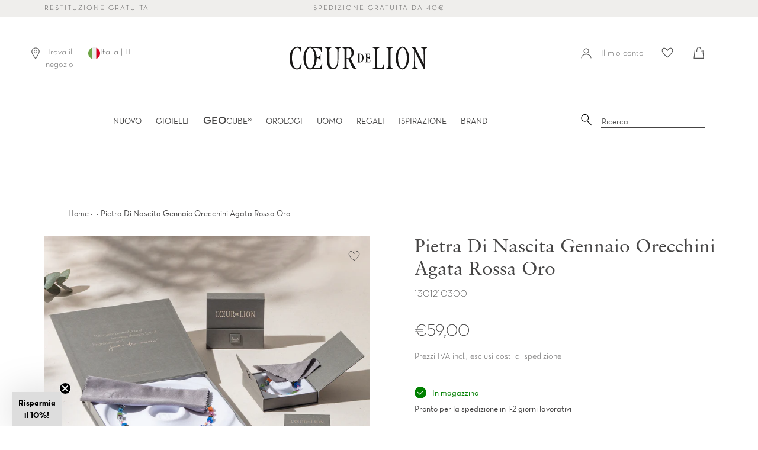

--- FILE ---
content_type: text/html; charset=utf-8
request_url: https://www.coeurdelion.it/products/pietra-di-nascita-gennaio-orecchini-agata-rossa-oro
body_size: 74032
content:















<!doctype html>
<html
  class="no-js supports-no-cookies
  "
  lang="it">
<head>
<script type="text/javascript" src="https://edge.personalizer.io/storefront/2.0.0/js/shopify/storefront.min.js?key=5eofc-oxt1vwk5j7p3kv2a6fe-lia3w&shop=coeur-de-lion-it.myshopify.com"></script>
<script>
window.LimeSpot = window.LimeSpot === undefined ? {} : LimeSpot;
LimeSpot.PageInfo = { Type: "Product", ReferenceIdentifier: "8899206349131"};

LimeSpot.StoreInfo = { Theme: "Broadcast (Production)" };


LimeSpot.CartItems = [];
</script>






    

    

    

    


  <script src="//www.coeurdelion.it/cdn/shop/files/pandectes-rules.js?v=10369029612786911783"></script>
  <script
    async
    type="text/javascript"
    src="https://static.klaviyo.com/onsite/js/klaviyo.js?company_id=WGK4qY"
  ></script>
  




<!--Content in content_for_header -->
<style></style><meta charset="UTF-8">
  <meta http-equiv="X-UA-Compatible" content="IE=edge,chrome=1">
  <meta name="viewport" content="width=device-width, initial-scale=1.0">
  <meta name="theme-color" content="#b4adaf">
  <!-- Preload Fonts -->
  <link
    rel="preload"
    href="//www.coeurdelion.it/cdn/shop/t/2/assets/NeutrafaceText-Book_Alt.woff2?v=121647694165483387021592570160"
    crossorigin="anonymous"
    as="font"
    type="font/woff2"
  >
  <link
    rel="preload"
    href="//www.coeurdelion.it/cdn/shop/t/2/assets/SabonLTPro-Roman.otf?v=44500529499023131361592570168"
    crossorigin="anonymous"
    as="font"
    type="opentype"
  >
  <!-- Favicon -->
  
    <link rel="shortcut icon" href="//www.coeurdelion.it/cdn/shop/t/2/assets/favicon.ico?v=16637326169264593581597739156" type="image/x-icon">
  
  <!-- SEO Title -->
  
  <title>
    Pietra Di Nascita Gennaio Orecchini Agata Rossa Oro
    
    
    
      &ndash; COEUR DE LION (Italy)
    
  </title>
  
  
    <meta name="description" content="Scoprite l&#39;affascinante gioielleria COEUR DE LION Birthstone come espressione della vostra personalità. Ogni mese di nascita è associato a una specifica pietra naturale* e a un colore unico che portano con sé un significato speciale. Per i nati in gennaio, questi orecchini con pietra natale sono caratterizzati da una splendida agata rossa, simbolo di vitalità e passione. Disponibili in abbinamento: collana, bracciale e ciondoli per le nostre creole. La collezione Birthstone, nel design trendy a spillo, è disponibile in argento e oro. * Ogni pietra è unica in natura. Sono quindi possibili variazioni di colore.">
  
  <!-- /snippets/social-meta.liquid --><meta property="og:site_name" content="COEUR DE LION (Italy)">
<meta property="og:url" content="https://www.coeurdelion.it/products/pietra-di-nascita-gennaio-orecchini-agata-rossa-oro">
<meta property="og:title" content="Pietra Di Nascita Gennaio Orecchini Agata Rossa Oro">
<meta property="og:type" content="product">
<meta property="og:description" content="Scoprite l&#39;affascinante gioielleria COEUR DE LION Birthstone come espressione della vostra personalità. Ogni mese di nascita è associato a una specifica pietra naturale* e a un colore unico che portano con sé un significato speciale. Per i nati in gennaio, questi orecchini con pietra natale sono caratterizzati da una splendida agata rossa, simbolo di vitalità e passione. Disponibili in abbinamento: collana, bracciale e ciondoli per le nostre creole. La collezione Birthstone, nel design trendy a spillo, è disponibile in argento e oro. * Ogni pietra è unica in natura. Sono quindi possibili variazioni di colore."><meta property="og:price:amount" content="59,00">
  <meta property="og:price:currency" content="EUR">


<meta name="twitter:site" content="@">
<meta name="twitter:card" content="summary_large_image">
<meta name="twitter:title" content="Pietra Di Nascita Gennaio Orecchini Agata Rossa Oro">
<meta name="twitter:description" content="Scoprite l&#39;affascinante gioielleria COEUR DE LION Birthstone come espressione della vostra personalità. Ogni mese di nascita è associato a una specifica pietra naturale* e a un colore unico che portano con sé un significato speciale. Per i nati in gennaio, questi orecchini con pietra natale sono caratterizzati da una splendida agata rossa, simbolo di vitalità e passione. Disponibili in abbinamento: collana, bracciale e ciondoli per le nostre creole. La collezione Birthstone, nel design trendy a spillo, è disponibile in argento e oro. * Ogni pietra è unica in natura. Sono quindi possibili variazioni di colore.">

  <link href="//www.coeurdelion.it/cdn/shop/t/2/assets/theme.scss.css?v=78577920528672098991762172877" rel="stylesheet" type="text/css" media="all" />
  <link href="//www.coeurdelion.it/cdn/shop/t/2/assets/latori-gmbh-styles.scss.css?v=57587266686012485401744821519" rel="stylesheet" type="text/css" media="all" />
<link href="//www.coeurdelion.it/cdn/shop/t/2/assets/latori-gmbh-product.scss.css?v=78979585598881617021686648627" rel="stylesheet" type="text/css" media="all" />
<!-- JavaScript Variables and Config -->
  <script>
    document.documentElement.className = document.documentElement.className.replace('no-js', 'js');
    window.theme = {
      routes: {
        assets: "//www.coeurdelion.it/cdn/shop/t/2/assets/",
        product_recommendations_url: '/recommendations/products',
        search_url: '/search'
      },
      strings: {
        addToCart: "Aggiungi al carrello",
        soldOut: "Esaurito",
        unavailable: "Non disponibile",
        available: "In magazzino"
      },
      icons: {
        arrowRight: "\u003csvg aria-hidden=\"true\" focusable=\"false\" role=\"presentation\" class=\"icon icon-arrow-right\" viewBox=\"0 0 20 38\"\u003e\u003cpath d=\"M15.932 18.649L.466 2.543A1.35 1.35 0 010 1.505c0-.41.155-.77.466-1.081A1.412 1.412 0 011.504 0c.41 0 .756.141 1.038.424l16.992 17.165c.31.283.466.636.466 1.06 0 .423-.155.777-.466 1.06L2.542 36.872a1.412 1.412 0 01-1.038.424c-.41 0-.755-.141-1.038-.424A1.373 1.373 0 010 35.813c0-.423.155-.776.466-1.059L15.932 18.65z\" fill=\"#726D75\" fill-rule=\"evenodd\"\/\u003e\u003c\/svg\u003e"
      },
      moneyFormat: "€{{amount_with_comma_separator}}",
      info: {
        name: 'broadcast'
      },
      version: '1.6.1'
    };
    window.moneyFormat = "€{{amount_with_comma_separator}}";
    window.country_code = "IT";
    window.product_type = "Orecchini a buco";
  </script>
  <!-- Shopify and Theme Scripts -->
  
  <script src="//www.coeurdelion.it/cdn/shop/t/2/assets/head.js?v=79131130236646727681686648512"></script>
  <script src="//www.coeurdelion.it/cdn/shop/t/2/assets/theme.js?v=180917113177797563901756451973" defer="defer"></script>
  
    <link href="//www.coeurdelion.it/cdn/shop/t/2/assets/swiper-bundle.min.css?v=13095341965630071771686648651" rel="stylesheet" type="text/css" media="all" />
    <script src="//www.coeurdelion.it/cdn/shop/t/2/assets/swiper-bundle.min.js?v=93789461769349986491686648521" defer="defer"></script>
  
  <script src="//www.coeurdelion.it/cdn/shop/t/2/assets/latori-gmbh-scripts.js?v=7818677638759790731752744144" defer="defer"></script>
  <!-- Content for Header -->
  

  

    
  <script>window.performance && window.performance.mark && window.performance.mark('shopify.content_for_header.start');</script><meta name="google-site-verification" content="3KNgzcuYzytgkhNrtrMy-A4rIAXv2KpMVvxEOk_W8Nc">
<meta id="shopify-digital-wallet" name="shopify-digital-wallet" content="/27277426799/digital_wallets/dialog">
<meta name="shopify-checkout-api-token" content="c923b3d4beeb3399a3c6f67862945231">
<meta id="in-context-paypal-metadata" data-shop-id="27277426799" data-venmo-supported="false" data-environment="production" data-locale="it_IT" data-paypal-v4="true" data-currency="EUR">
<link rel="alternate" type="application/json+oembed" href="https://www.coeurdelion.it/products/pietra-di-nascita-gennaio-orecchini-agata-rossa-oro.oembed">
<script async="async" src="/checkouts/internal/preloads.js?locale=it-IT"></script>
<link rel="preconnect" href="https://shop.app" crossorigin="anonymous">
<script async="async" src="https://shop.app/checkouts/internal/preloads.js?locale=it-IT&shop_id=27277426799" crossorigin="anonymous"></script>
<script id="apple-pay-shop-capabilities" type="application/json">{"shopId":27277426799,"countryCode":"DE","currencyCode":"EUR","merchantCapabilities":["supports3DS"],"merchantId":"gid:\/\/shopify\/Shop\/27277426799","merchantName":"COEUR DE LION (Italy)","requiredBillingContactFields":["postalAddress","email"],"requiredShippingContactFields":["postalAddress","email"],"shippingType":"shipping","supportedNetworks":["visa","maestro","masterCard","amex"],"total":{"type":"pending","label":"COEUR DE LION (Italy)","amount":"1.00"},"shopifyPaymentsEnabled":true,"supportsSubscriptions":true}</script>
<script id="shopify-features" type="application/json">{"accessToken":"c923b3d4beeb3399a3c6f67862945231","betas":["rich-media-storefront-analytics"],"domain":"www.coeurdelion.it","predictiveSearch":true,"shopId":27277426799,"locale":"it"}</script>
<script>var Shopify = Shopify || {};
Shopify.shop = "coeur-de-lion-it.myshopify.com";
Shopify.locale = "it";
Shopify.currency = {"active":"EUR","rate":"1.0"};
Shopify.country = "IT";
Shopify.theme = {"name":"Broadcast (Production)","id":81358094447,"schema_name":"Broadcast","schema_version":"1.6.1","theme_store_id":null,"role":"main"};
Shopify.theme.handle = "null";
Shopify.theme.style = {"id":null,"handle":null};
Shopify.cdnHost = "www.coeurdelion.it/cdn";
Shopify.routes = Shopify.routes || {};
Shopify.routes.root = "/";</script>
<script type="module">!function(o){(o.Shopify=o.Shopify||{}).modules=!0}(window);</script>
<script>!function(o){function n(){var o=[];function n(){o.push(Array.prototype.slice.apply(arguments))}return n.q=o,n}var t=o.Shopify=o.Shopify||{};t.loadFeatures=n(),t.autoloadFeatures=n()}(window);</script>
<script>
  window.ShopifyPay = window.ShopifyPay || {};
  window.ShopifyPay.apiHost = "shop.app\/pay";
  window.ShopifyPay.redirectState = null;
</script>
<script id="shop-js-analytics" type="application/json">{"pageType":"product"}</script>
<script defer="defer" async type="module" src="//www.coeurdelion.it/cdn/shopifycloud/shop-js/modules/v2/client.init-shop-cart-sync_CMJqCr78.it.esm.js"></script>
<script defer="defer" async type="module" src="//www.coeurdelion.it/cdn/shopifycloud/shop-js/modules/v2/chunk.common_Dcn2QxEd.esm.js"></script>
<script defer="defer" async type="module" src="//www.coeurdelion.it/cdn/shopifycloud/shop-js/modules/v2/chunk.modal_C0MPLyYd.esm.js"></script>
<script type="module">
  await import("//www.coeurdelion.it/cdn/shopifycloud/shop-js/modules/v2/client.init-shop-cart-sync_CMJqCr78.it.esm.js");
await import("//www.coeurdelion.it/cdn/shopifycloud/shop-js/modules/v2/chunk.common_Dcn2QxEd.esm.js");
await import("//www.coeurdelion.it/cdn/shopifycloud/shop-js/modules/v2/chunk.modal_C0MPLyYd.esm.js");

  window.Shopify.SignInWithShop?.initShopCartSync?.({"fedCMEnabled":true,"windoidEnabled":true});

</script>
<script>
  window.Shopify = window.Shopify || {};
  if (!window.Shopify.featureAssets) window.Shopify.featureAssets = {};
  window.Shopify.featureAssets['shop-js'] = {"init-fed-cm":["modules/v2/client.init-fed-cm_B8rXoVJ9.it.esm.js","modules/v2/chunk.common_Dcn2QxEd.esm.js","modules/v2/chunk.modal_C0MPLyYd.esm.js"],"shop-cart-sync":["modules/v2/client.shop-cart-sync_DSJNZbmo.it.esm.js","modules/v2/chunk.common_Dcn2QxEd.esm.js","modules/v2/chunk.modal_C0MPLyYd.esm.js"],"init-shop-email-lookup-coordinator":["modules/v2/client.init-shop-email-lookup-coordinator_B3CRfAFT.it.esm.js","modules/v2/chunk.common_Dcn2QxEd.esm.js","modules/v2/chunk.modal_C0MPLyYd.esm.js"],"shop-cash-offers":["modules/v2/client.shop-cash-offers_NVXbUQPY.it.esm.js","modules/v2/chunk.common_Dcn2QxEd.esm.js","modules/v2/chunk.modal_C0MPLyYd.esm.js"],"shop-login-button":["modules/v2/client.shop-login-button_BFnx-o-o.it.esm.js","modules/v2/chunk.common_Dcn2QxEd.esm.js","modules/v2/chunk.modal_C0MPLyYd.esm.js"],"shop-toast-manager":["modules/v2/client.shop-toast-manager_C5ER3ZCd.it.esm.js","modules/v2/chunk.common_Dcn2QxEd.esm.js","modules/v2/chunk.modal_C0MPLyYd.esm.js"],"pay-button":["modules/v2/client.pay-button_TutHIYKX.it.esm.js","modules/v2/chunk.common_Dcn2QxEd.esm.js","modules/v2/chunk.modal_C0MPLyYd.esm.js"],"init-shop-cart-sync":["modules/v2/client.init-shop-cart-sync_CMJqCr78.it.esm.js","modules/v2/chunk.common_Dcn2QxEd.esm.js","modules/v2/chunk.modal_C0MPLyYd.esm.js"],"init-customer-accounts":["modules/v2/client.init-customer-accounts_CvovG_84.it.esm.js","modules/v2/client.shop-login-button_BFnx-o-o.it.esm.js","modules/v2/chunk.common_Dcn2QxEd.esm.js","modules/v2/chunk.modal_C0MPLyYd.esm.js"],"init-customer-accounts-sign-up":["modules/v2/client.init-customer-accounts-sign-up_BcM4uZcr.it.esm.js","modules/v2/client.shop-login-button_BFnx-o-o.it.esm.js","modules/v2/chunk.common_Dcn2QxEd.esm.js","modules/v2/chunk.modal_C0MPLyYd.esm.js"],"init-windoid":["modules/v2/client.init-windoid_ZVn3nWO8.it.esm.js","modules/v2/chunk.common_Dcn2QxEd.esm.js","modules/v2/chunk.modal_C0MPLyYd.esm.js"],"shop-button":["modules/v2/client.shop-button_lw8c-T_z.it.esm.js","modules/v2/chunk.common_Dcn2QxEd.esm.js","modules/v2/chunk.modal_C0MPLyYd.esm.js"],"avatar":["modules/v2/client.avatar_BTnouDA3.it.esm.js"],"shop-login":["modules/v2/client.shop-login_Bouywukp.it.esm.js","modules/v2/chunk.common_Dcn2QxEd.esm.js","modules/v2/chunk.modal_C0MPLyYd.esm.js"],"checkout-modal":["modules/v2/client.checkout-modal_BRq4Q6Hj.it.esm.js","modules/v2/chunk.common_Dcn2QxEd.esm.js","modules/v2/chunk.modal_C0MPLyYd.esm.js"],"shop-follow-button":["modules/v2/client.shop-follow-button_CRnhbJfV.it.esm.js","modules/v2/chunk.common_Dcn2QxEd.esm.js","modules/v2/chunk.modal_C0MPLyYd.esm.js"],"init-shop-for-new-customer-accounts":["modules/v2/client.init-shop-for-new-customer-accounts_BkE1yo3U.it.esm.js","modules/v2/client.shop-login-button_BFnx-o-o.it.esm.js","modules/v2/chunk.common_Dcn2QxEd.esm.js","modules/v2/chunk.modal_C0MPLyYd.esm.js"],"lead-capture":["modules/v2/client.lead-capture_DujCTHEu.it.esm.js","modules/v2/chunk.common_Dcn2QxEd.esm.js","modules/v2/chunk.modal_C0MPLyYd.esm.js"],"payment-terms":["modules/v2/client.payment-terms_ByY9Kl9p.it.esm.js","modules/v2/chunk.common_Dcn2QxEd.esm.js","modules/v2/chunk.modal_C0MPLyYd.esm.js"]};
</script>
<script>(function() {
  var isLoaded = false;
  function asyncLoad() {
    if (isLoaded) return;
    isLoaded = true;
    var urls = ["https:\/\/shopify.covet.pics\/covet-pics-widget-inject.js?shop=coeur-de-lion-it.myshopify.com","https:\/\/sdks.automizely.com\/conversions\/v1\/conversions.js?app_connection_id=ca31fb248adf418eafecfb4f18f01595\u0026mapped_org_id=fa003e0f4f4e8297b8c0b6d52c4f809e_v1\u0026shop=coeur-de-lion-it.myshopify.com","https:\/\/d23dclunsivw3h.cloudfront.net\/redirect-app.js?shop=coeur-de-lion-it.myshopify.com","https:\/\/storage.googleapis.com\/prd-bb-scripts\/brandbassador\/bb-frontend.js?shop=coeur-de-lion-it.myshopify.com","https:\/\/ecom-app.rakutenadvertising.io\/rakuten_advertising.js?shop=coeur-de-lion-it.myshopify.com","https:\/\/tag.rmp.rakuten.com\/123800.ct.js?shop=coeur-de-lion-it.myshopify.com","https:\/\/tseish-app.connect.trustedshops.com\/esc.js?apiBaseUrl=aHR0cHM6Ly90c2Vpc2gtYXBwLmNvbm5lY3QudHJ1c3RlZHNob3BzLmNvbQ==\u0026instanceId=Y29ldXItZGUtbGlvbi1pdC5teXNob3BpZnkuY29t\u0026shop=coeur-de-lion-it.myshopify.com","https:\/\/edge.personalizer.io\/storefront\/2.0.0\/js\/shopify\/storefront.min.js?key=5eofc-oxt1vwk5j7p3kv2a6fe-lia3w\u0026shop=coeur-de-lion-it.myshopify.com","\/\/backinstock.useamp.com\/widget\/26070_1767155306.js?category=bis\u0026v=6\u0026shop=coeur-de-lion-it.myshopify.com"];
    for (var i = 0; i < urls.length; i++) {
      var s = document.createElement('script');
      s.type = 'text/javascript';
      s.async = true;
      s.src = urls[i];
      var x = document.getElementsByTagName('script')[0];
      x.parentNode.insertBefore(s, x);
    }
  };
  if(window.attachEvent) {
    window.attachEvent('onload', asyncLoad);
  } else {
    window.addEventListener('load', asyncLoad, false);
  }
})();</script>
<script id="__st">var __st={"a":27277426799,"offset":3600,"reqid":"4a64051a-bf3f-48ba-b3cd-06aee317acad-1769716962","pageurl":"www.coeurdelion.it\/products\/pietra-di-nascita-gennaio-orecchini-agata-rossa-oro","u":"5d7370331781","p":"product","rtyp":"product","rid":8899206349131};</script>
<script>window.ShopifyPaypalV4VisibilityTracking = true;</script>
<script id="form-persister">!function(){'use strict';const t='contact',e='new_comment',n=[[t,t],['blogs',e],['comments',e],[t,'customer']],o='password',r='form_key',c=['recaptcha-v3-token','g-recaptcha-response','h-captcha-response',o],s=()=>{try{return window.sessionStorage}catch{return}},i='__shopify_v',u=t=>t.elements[r],a=function(){const t=[...n].map((([t,e])=>`form[action*='/${t}']:not([data-nocaptcha='true']) input[name='form_type'][value='${e}']`)).join(',');var e;return e=t,()=>e?[...document.querySelectorAll(e)].map((t=>t.form)):[]}();function m(t){const e=u(t);a().includes(t)&&(!e||!e.value)&&function(t){try{if(!s())return;!function(t){const e=s();if(!e)return;const n=u(t);if(!n)return;const o=n.value;o&&e.removeItem(o)}(t);const e=Array.from(Array(32),(()=>Math.random().toString(36)[2])).join('');!function(t,e){u(t)||t.append(Object.assign(document.createElement('input'),{type:'hidden',name:r})),t.elements[r].value=e}(t,e),function(t,e){const n=s();if(!n)return;const r=[...t.querySelectorAll(`input[type='${o}']`)].map((({name:t})=>t)),u=[...c,...r],a={};for(const[o,c]of new FormData(t).entries())u.includes(o)||(a[o]=c);n.setItem(e,JSON.stringify({[i]:1,action:t.action,data:a}))}(t,e)}catch(e){console.error('failed to persist form',e)}}(t)}const f=t=>{if('true'===t.dataset.persistBound)return;const e=function(t,e){const n=function(t){return'function'==typeof t.submit?t.submit:HTMLFormElement.prototype.submit}(t).bind(t);return function(){let t;return()=>{t||(t=!0,(()=>{try{e(),n()}catch(t){(t=>{console.error('form submit failed',t)})(t)}})(),setTimeout((()=>t=!1),250))}}()}(t,(()=>{m(t)}));!function(t,e){if('function'==typeof t.submit&&'function'==typeof e)try{t.submit=e}catch{}}(t,e),t.addEventListener('submit',(t=>{t.preventDefault(),e()})),t.dataset.persistBound='true'};!function(){function t(t){const e=(t=>{const e=t.target;return e instanceof HTMLFormElement?e:e&&e.form})(t);e&&m(e)}document.addEventListener('submit',t),document.addEventListener('DOMContentLoaded',(()=>{const e=a();for(const t of e)f(t);var n;n=document.body,new window.MutationObserver((t=>{for(const e of t)if('childList'===e.type&&e.addedNodes.length)for(const t of e.addedNodes)1===t.nodeType&&'FORM'===t.tagName&&a().includes(t)&&f(t)})).observe(n,{childList:!0,subtree:!0,attributes:!1}),document.removeEventListener('submit',t)}))}()}();</script>
<script integrity="sha256-4kQ18oKyAcykRKYeNunJcIwy7WH5gtpwJnB7kiuLZ1E=" data-source-attribution="shopify.loadfeatures" defer="defer" src="//www.coeurdelion.it/cdn/shopifycloud/storefront/assets/storefront/load_feature-a0a9edcb.js" crossorigin="anonymous"></script>
<script crossorigin="anonymous" defer="defer" src="//www.coeurdelion.it/cdn/shopifycloud/storefront/assets/shopify_pay/storefront-65b4c6d7.js?v=20250812"></script>
<script data-source-attribution="shopify.dynamic_checkout.dynamic.init">var Shopify=Shopify||{};Shopify.PaymentButton=Shopify.PaymentButton||{isStorefrontPortableWallets:!0,init:function(){window.Shopify.PaymentButton.init=function(){};var t=document.createElement("script");t.src="https://www.coeurdelion.it/cdn/shopifycloud/portable-wallets/latest/portable-wallets.it.js",t.type="module",document.head.appendChild(t)}};
</script>
<script data-source-attribution="shopify.dynamic_checkout.buyer_consent">
  function portableWalletsHideBuyerConsent(e){var t=document.getElementById("shopify-buyer-consent"),n=document.getElementById("shopify-subscription-policy-button");t&&n&&(t.classList.add("hidden"),t.setAttribute("aria-hidden","true"),n.removeEventListener("click",e))}function portableWalletsShowBuyerConsent(e){var t=document.getElementById("shopify-buyer-consent"),n=document.getElementById("shopify-subscription-policy-button");t&&n&&(t.classList.remove("hidden"),t.removeAttribute("aria-hidden"),n.addEventListener("click",e))}window.Shopify?.PaymentButton&&(window.Shopify.PaymentButton.hideBuyerConsent=portableWalletsHideBuyerConsent,window.Shopify.PaymentButton.showBuyerConsent=portableWalletsShowBuyerConsent);
</script>
<script data-source-attribution="shopify.dynamic_checkout.cart.bootstrap">document.addEventListener("DOMContentLoaded",(function(){function t(){return document.querySelector("shopify-accelerated-checkout-cart, shopify-accelerated-checkout")}if(t())Shopify.PaymentButton.init();else{new MutationObserver((function(e,n){t()&&(Shopify.PaymentButton.init(),n.disconnect())})).observe(document.body,{childList:!0,subtree:!0})}}));
</script>
<link id="shopify-accelerated-checkout-styles" rel="stylesheet" media="screen" href="https://www.coeurdelion.it/cdn/shopifycloud/portable-wallets/latest/accelerated-checkout-backwards-compat.css" crossorigin="anonymous">
<style id="shopify-accelerated-checkout-cart">
        #shopify-buyer-consent {
  margin-top: 1em;
  display: inline-block;
  width: 100%;
}

#shopify-buyer-consent.hidden {
  display: none;
}

#shopify-subscription-policy-button {
  background: none;
  border: none;
  padding: 0;
  text-decoration: underline;
  font-size: inherit;
  cursor: pointer;
}

#shopify-subscription-policy-button::before {
  box-shadow: none;
}

      </style>

<script>window.performance && window.performance.mark && window.performance.mark('shopify.content_for_header.end');</script>
  





  <script type="text/javascript">
    
      window.__shgMoneyFormat = window.__shgMoneyFormat || {"CHF":{"currency":"CHF","currency_symbol":"CHF","currency_symbol_location":"left","decimal_places":2,"decimal_separator":",","thousands_separator":"."},"EUR":{"currency":"EUR","currency_symbol":"€","currency_symbol_location":"left","decimal_places":2,"decimal_separator":",","thousands_separator":"."},"GBP":{"currency":"GBP","currency_symbol":"£","currency_symbol_location":"left","decimal_places":2,"decimal_separator":",","thousands_separator":"."},"NOK":{"currency":"NOK","currency_symbol":"kr","currency_symbol_location":"left","decimal_places":2,"decimal_separator":",","thousands_separator":"."}};
    
    window.__shgCurrentCurrencyCode = window.__shgCurrentCurrencyCode || {
      currency: "EUR",
      currency_symbol: "€",
      decimal_separator: ".",
      thousands_separator: ",",
      decimal_places: 2,
      currency_symbol_location: "left"
    };
  </script>



  

  <script src="//www.coeurdelion.it/cdn/shop/t/2/assets/latori-gmbh-global-script.js?v=77325416694094159231686648624" defer="defer"></script>
  <!-- "snippets/pagefly-header.liquid" was not rendered, the associated app was uninstalled -->
  

<script type="text/javascript">
  
    window.SHG_CUSTOMER = null;
  
</script>







  <meta name="google-site-verification" content="GK4Zqj12bUl4HsYntgtr8EojwyCo07oRgB83G100dgA">
  <!-- Boost PFS Filter CSS -->
  <link rel="preload stylesheet" href="//www.coeurdelion.it/cdn/shop/t/2/assets/boost-pfs-instant-search.css?v=42589175835664200411686648591" as="style"><link href="//www.coeurdelion.it/cdn/shop/t/2/assets/boost-pfs-custom.css?v=115603995786876971501718112738" rel="stylesheet" type="text/css" media="all" /><style data-id="boost-pfs-style">
    .boost-pfs-filter-option-title-text {}

   .boost-pfs-filter-tree-v .boost-pfs-filter-option-title-text:before {}
    .boost-pfs-filter-tree-v .boost-pfs-filter-option.boost-pfs-filter-option-collapsed .boost-pfs-filter-option-title-text:before {}
    .boost-pfs-filter-tree-h .boost-pfs-filter-option-title-heading:before {}

    .boost-pfs-filter-refine-by .boost-pfs-filter-option-title h3 {}

    .boost-pfs-filter-option-content .boost-pfs-filter-option-item-list .boost-pfs-filter-option-item button,
    .boost-pfs-filter-option-content .boost-pfs-filter-option-item-list .boost-pfs-filter-option-item .boost-pfs-filter-button,
    .boost-pfs-filter-option-range-amount input,
    .boost-pfs-filter-tree-v .boost-pfs-filter-refine-by .boost-pfs-filter-refine-by-items .refine-by-item,
    .boost-pfs-filter-refine-by-wrapper-v .boost-pfs-filter-refine-by .boost-pfs-filter-refine-by-items .refine-by-item,
    .boost-pfs-filter-refine-by .boost-pfs-filter-option-title,
    .boost-pfs-filter-refine-by .boost-pfs-filter-refine-by-items .refine-by-item>a,
    .boost-pfs-filter-refine-by>span,
    .boost-pfs-filter-clear,
    .boost-pfs-filter-clear-all{}
    .boost-pfs-filter-tree-h .boost-pfs-filter-pc .boost-pfs-filter-refine-by-items .refine-by-item .boost-pfs-filter-clear .refine-by-type,
    .boost-pfs-filter-refine-by-wrapper-h .boost-pfs-filter-pc .boost-pfs-filter-refine-by-items .refine-by-item .boost-pfs-filter-clear .refine-by-type {}

    .boost-pfs-filter-option-multi-level-collections .boost-pfs-filter-option-multi-level-list .boost-pfs-filter-option-item .boost-pfs-filter-button-arrow .boost-pfs-arrow:before,
    .boost-pfs-filter-option-multi-level-tag .boost-pfs-filter-option-multi-level-list .boost-pfs-filter-option-item .boost-pfs-filter-button-arrow .boost-pfs-arrow:before {}

    .boost-pfs-filter-refine-by-wrapper-v .boost-pfs-filter-refine-by .boost-pfs-filter-refine-by-items .refine-by-item .boost-pfs-filter-clear:after,
    .boost-pfs-filter-refine-by-wrapper-v .boost-pfs-filter-refine-by .boost-pfs-filter-refine-by-items .refine-by-item .boost-pfs-filter-clear:before,
    .boost-pfs-filter-tree-v .boost-pfs-filter-refine-by .boost-pfs-filter-refine-by-items .refine-by-item .boost-pfs-filter-clear:after,
    .boost-pfs-filter-tree-v .boost-pfs-filter-refine-by .boost-pfs-filter-refine-by-items .refine-by-item .boost-pfs-filter-clear:before,
    .boost-pfs-filter-refine-by-wrapper-h .boost-pfs-filter-pc .boost-pfs-filter-refine-by-items .refine-by-item .boost-pfs-filter-clear:after,
    .boost-pfs-filter-refine-by-wrapper-h .boost-pfs-filter-pc .boost-pfs-filter-refine-by-items .refine-by-item .boost-pfs-filter-clear:before,
    .boost-pfs-filter-tree-h .boost-pfs-filter-pc .boost-pfs-filter-refine-by-items .refine-by-item .boost-pfs-filter-clear:after,
    .boost-pfs-filter-tree-h .boost-pfs-filter-pc .boost-pfs-filter-refine-by-items .refine-by-item .boost-pfs-filter-clear:before {}
    .boost-pfs-filter-option-range-slider .noUi-value-horizontal {}

    .boost-pfs-filter-tree-mobile-button button,
    .boost-pfs-filter-top-sorting-mobile button {}
    .boost-pfs-filter-top-sorting-mobile button>span:after {}
  </style>

<!-- BEGIN app block: shopify://apps/pandectes-gdpr/blocks/banner/58c0baa2-6cc1-480c-9ea6-38d6d559556a -->
  
    
      <!-- TCF is active, scripts are loaded above -->
      
        <script>
          if (!window.PandectesRulesSettings) {
            window.PandectesRulesSettings = {"store":{"id":27277426799,"adminMode":false,"headless":false,"storefrontRootDomain":"","checkoutRootDomain":"","storefrontAccessToken":""},"banner":{"revokableTrigger":true,"cookiesBlockedByDefault":"-1","hybridStrict":true,"isActive":true},"geolocation":{"auOnly":false,"brOnly":false,"caOnly":false,"chOnly":false,"euOnly":false,"jpOnly":false,"nzOnly":false,"thOnly":false,"zaOnly":false,"canadaOnly":false,"canadaLaw25":false,"canadaPipeda":false,"globalVisibility":true},"blocker":{"isActive":false,"googleConsentMode":{"isActive":true,"id":"","analyticsId":"","onlyGtm":false,"adwordsId":"","adStorageCategory":4,"analyticsStorageCategory":2,"functionalityStorageCategory":1,"personalizationStorageCategory":1,"securityStorageCategory":0,"customEvent":false,"redactData":false,"urlPassthrough":false,"dataLayerProperty":"dataLayer","waitForUpdate":500,"useNativeChannel":false,"debugMode":false},"facebookPixel":{"isActive":false,"id":"","ldu":false},"microsoft":{"isActive":true,"uetTags":""},"clarity":{"isActive":true,"id":"ljp69nj2ut"},"rakuten":{"isActive":true,"cmp":true,"ccpa":false},"gpcIsActive":true,"klaviyoIsActive":true,"defaultBlocked":7,"patterns":{"whiteList":[],"blackList":{"1":[],"2":[],"4":[],"8":[]},"iframesWhiteList":[],"iframesBlackList":{"1":[],"2":[],"4":[],"8":[]},"beaconsWhiteList":[],"beaconsBlackList":{"1":[],"2":[],"4":[],"8":[]}}}};
            const rulesScript = document.createElement('script');
            window.PandectesRulesSettings.auto = true;
            rulesScript.src = "https://cdn.shopify.com/extensions/019c0a11-cd50-7ee3-9d65-98ad30ff9c55/gdpr-248/assets/pandectes-rules.js";
            const firstChild = document.head.firstChild;
            document.head.insertBefore(rulesScript, firstChild);
          }
        </script>
      
      <script>
        
          window.PandectesSettings = {"store":{"id":27277426799,"plan":"premium","theme":"Broadcast (Production)","primaryLocale":"it","adminMode":false,"headless":false,"storefrontRootDomain":"","checkoutRootDomain":"","storefrontAccessToken":""},"tsPublished":1761641683,"declaration":{"declDays":"","declName":"","declPath":"","declType":"","isActive":false,"showType":true,"declHours":"","declYears":"","declDomain":"","declMonths":"","declMinutes":"","declPurpose":"","declSeconds":"","declSession":"","showPurpose":false,"declProvider":"","showProvider":true,"declIntroText":"","declRetention":"","declFirstParty":"","declThirdParty":"","showDateGenerated":true},"language":{"unpublished":[],"languageMode":"Single","fallbackLanguage":"it","languageDetection":"locale","languagesSupported":[]},"texts":{"managed":{"headerText":{"it":"Rispettiamo la vostra privacy!"},"consentText":{"it":"Su questo sito web utilizziamo i cookie per offrirvi un'esperienza migliore. Siete d'accordo con l'utilizzo?"},"linkText":{"it":"Scopri di più"},"imprintText":{"it":"Impronta"},"googleLinkText":{"it":"Termini sulla privacy di Google"},"allowButtonText":{"it":"Sì, sono d'accordo"},"denyButtonText":{"it":"Declino"},"dismissButtonText":{"it":"Ok"},"leaveSiteButtonText":{"it":"Lascia questo sito"},"preferencesButtonText":{"it":"Preferenze"},"cookiePolicyText":{"it":"Gestione dei Cookie"},"preferencesPopupTitleText":{"it":"Gestire le preferenze di consenso"},"preferencesPopupIntroText":{"it":"Utilizziamo i cookie per ottimizzare la funzionalità del sito Web, analizzare le prestazioni e fornire un'esperienza personalizzata all'utente. Alcuni cookie sono essenziali per il funzionamento e il corretto funzionamento del sito web. Questi cookie non possono essere disabilitati. In questa finestra puoi gestire le tue preferenze sui cookie."},"preferencesPopupSaveButtonText":{"it":"Salva preferenze"},"preferencesPopupCloseButtonText":{"it":"Chiudere"},"preferencesPopupAcceptAllButtonText":{"it":"Accettare tutti"},"preferencesPopupRejectAllButtonText":{"it":"Rifiuta tutto"},"cookiesDetailsText":{"it":"Dettagli sui cookie"},"preferencesPopupAlwaysAllowedText":{"it":"sempre permesso"},"accessSectionParagraphText":{"it":"Hai il diritto di poter accedere ai tuoi dati in qualsiasi momento."},"accessSectionTitleText":{"it":"Portabilità dei dati"},"accessSectionAccountInfoActionText":{"it":"Dati personali"},"accessSectionDownloadReportActionText":{"it":"Scarica tutto"},"accessSectionGDPRRequestsActionText":{"it":"Richieste dell'interessato"},"accessSectionOrdersRecordsActionText":{"it":"Ordini"},"rectificationSectionParagraphText":{"it":"Hai il diritto di richiedere l'aggiornamento dei tuoi dati ogni volta che lo ritieni opportuno."},"rectificationSectionTitleText":{"it":"Rettifica dei dati"},"rectificationCommentPlaceholder":{"it":"Descrivi cosa vuoi che venga aggiornato"},"rectificationCommentValidationError":{"it":"Il commento è obbligatorio"},"rectificationSectionEditAccountActionText":{"it":"Richiedi un aggiornamento"},"erasureSectionTitleText":{"it":"Diritto all'oblio"},"erasureSectionParagraphText":{"it":"Hai il diritto di chiedere la cancellazione di tutti i tuoi dati. Dopodiché, non sarai più in grado di accedere al tuo account."},"erasureSectionRequestDeletionActionText":{"it":"Richiedi la cancellazione dei dati personali"},"consentDate":{"it":"Data del consenso"},"consentId":{"it":"ID di consenso"},"consentSectionChangeConsentActionText":{"it":"Modifica la preferenza per il consenso"},"consentSectionConsentedText":{"it":"Hai acconsentito alla politica sui cookie di questo sito web su"},"consentSectionNoConsentText":{"it":"Non hai acconsentito alla politica sui cookie di questo sito."},"consentSectionTitleText":{"it":"Il tuo consenso ai cookie"},"consentStatus":{"it":"Preferenza di consenso"},"confirmationFailureMessage":{"it":"La tua richiesta non è stata verificata. Riprova e se il problema persiste, contatta il proprietario del negozio per assistenza"},"confirmationFailureTitle":{"it":"Si è verificato un problema"},"confirmationSuccessMessage":{"it":"Ti risponderemo presto in merito alla tua richiesta."},"confirmationSuccessTitle":{"it":"La tua richiesta è verificata"},"guestsSupportEmailFailureMessage":{"it":"La tua richiesta non è stata inviata. Riprova e se il problema persiste, contatta il proprietario del negozio per assistenza."},"guestsSupportEmailFailureTitle":{"it":"Si è verificato un problema"},"guestsSupportEmailPlaceholder":{"it":"Indirizzo email"},"guestsSupportEmailSuccessMessage":{"it":"Se sei registrato come cliente di questo negozio, riceverai presto un'e-mail con le istruzioni su come procedere."},"guestsSupportEmailSuccessTitle":{"it":"Grazie per la vostra richiesta"},"guestsSupportEmailValidationError":{"it":"L'email non è valida"},"guestsSupportInfoText":{"it":"Effettua il login con il tuo account cliente per procedere ulteriormente."},"submitButton":{"it":"Invia"},"submittingButton":{"it":"Invio in corso..."},"cancelButton":{"it":"Annulla"},"declIntroText":{"it":"Utilizziamo i cookie per ottimizzare la funzionalità del sito Web, analizzare le prestazioni e fornire un&#39;esperienza personalizzata all&#39;utente. Alcuni cookie sono essenziali per far funzionare e funzionare correttamente il sito web. Questi cookie non possono essere disabilitati. In questa finestra puoi gestire le tue preferenze sui cookie."},"declName":{"it":"Nome"},"declPurpose":{"it":"Scopo"},"declType":{"it":"Tipo"},"declRetention":{"it":"Ritenzione"},"declProvider":{"it":"Fornitore"},"declFirstParty":{"it":"Prima parte"},"declThirdParty":{"it":"Terzo"},"declSeconds":{"it":"secondi"},"declMinutes":{"it":"minuti"},"declHours":{"it":"ore"},"declDays":{"it":"giorni"},"declWeeks":{"it":"settimana(e)"},"declMonths":{"it":"mesi"},"declYears":{"it":"anni"},"declSession":{"it":"Sessione"},"declDomain":{"it":"Dominio"},"declPath":{"it":"Il percorso"}},"categories":{"strictlyNecessaryCookiesTitleText":{"it":"Cookie strettamente necessari"},"strictlyNecessaryCookiesDescriptionText":{"it":"Questi cookie sono essenziali per consentirti di spostarti all'interno del sito Web e utilizzare le sue funzionalità, come l'accesso alle aree sicure del sito Web. Il sito web non può funzionare correttamente senza questi cookie."},"functionalityCookiesTitleText":{"it":"Cookie funzionali"},"functionalityCookiesDescriptionText":{"it":"Questi cookie consentono al sito web di fornire funzioni migliorate e personalizzazione."},"performanceCookiesTitleText":{"it":"Cookie di prestazione"},"performanceCookiesDescriptionText":{"it":"Queste tecnologie ci consentono di analizzare l'uso del sito web per misurare e migliorare le prestazioni."},"targetingCookiesTitleText":{"it":"Cookie mirati"},"targetingCookiesDescriptionText":{"it":"Utilizziamo queste tecnologie per visualizzare annunci pubblicitari che corrispondono ai vostri interessi."},"unclassifiedCookiesTitleText":{"it":"Cookie non classificati"},"unclassifiedCookiesDescriptionText":{"it":"I cookie non classificati sono cookie che stiamo classificando insieme ai fornitori di cookie individuali."}},"auto":{}},"library":{"previewMode":false,"fadeInTimeout":0,"defaultBlocked":-1,"showLink":true,"showImprintLink":false,"showGoogleLink":false,"enabled":true,"cookie":{"expiryDays":365,"secure":true,"domain":""},"dismissOnScroll":false,"dismissOnWindowClick":false,"dismissOnTimeout":false,"palette":{"popup":{"background":"#FFFFFF","backgroundForCalculations":{"a":1,"b":255,"g":255,"r":255},"text":"#000000"},"button":{"background":"transparent","backgroundForCalculations":{"a":1,"b":255,"g":255,"r":255},"text":"#000000","textForCalculation":{"a":1,"b":0,"g":0,"r":0},"border":"#000000"}},"content":{"href":"pages/privacy","imprintHref":"","close":"&#10005;","target":"","logo":""},"window":"<div role=\"dialog\" aria-labelledby=\"cookieconsent:head\" aria-describedby=\"cookieconsent:desc\" id=\"pandectes-banner\" class=\"cc-window-wrapper cc-overlay-wrapper\"><div class=\"pd-cookie-banner-window cc-window {{classes}}\">{{children}}</div></div>","compliance":{"custom":"<div class=\"cc-compliance cc-highlight\">{{preferences}}{{allow}}</div>"},"type":"custom","layouts":{"basic":"{{header}}{{messagelink}}{{compliance}}"},"position":"overlay","theme":"wired","revokable":false,"animateRevokable":false,"revokableReset":false,"revokableLogoUrl":"https://coeur-de-lion-it.myshopify.com/cdn/shop/files/pandectes-reopen-logo.png","revokablePlacement":"bottom-left","revokableMarginHorizontal":15,"revokableMarginVertical":15,"static":false,"autoAttach":true,"hasTransition":true,"blacklistPage":[""],"elements":{"close":"<button aria-label=\"\" type=\"button\" class=\"cc-close\">{{close}}</button>","dismiss":"<button type=\"button\" class=\"cc-btn cc-btn-decision cc-dismiss\">{{dismiss}}</button>","allow":"<button type=\"button\" class=\"cc-btn cc-btn-decision cc-allow\">{{allow}}</button>","deny":"<button type=\"button\" class=\"cc-btn cc-btn-decision cc-deny\">{{deny}}</button>","preferences":"<button type=\"button\" class=\"cc-btn cc-settings\" aria-controls=\"pd-cp-preferences\" onclick=\"Pandectes.fn.openPreferences()\">{{preferences}}</button>"}},"geolocation":{"auOnly":false,"brOnly":false,"caOnly":false,"chOnly":false,"euOnly":false,"jpOnly":false,"nzOnly":false,"thOnly":false,"zaOnly":false,"canadaOnly":false,"canadaLaw25":false,"canadaPipeda":false,"globalVisibility":true},"dsr":{"guestsSupport":false,"accessSectionDownloadReportAuto":false},"banner":{"resetTs":1747311105,"extraCss":"        .cc-banner-logo {max-width: 24em!important;}    @media(min-width: 768px) {.cc-window.cc-floating{max-width: 24em!important;width: 24em!important;}}    .cc-message, .pd-cookie-banner-window .cc-header, .cc-logo {text-align: center}    .cc-window-wrapper{z-index: 2147483647;-webkit-transition: opacity 1s ease;  transition: opacity 1s ease;}    .cc-window{z-index: 2147483647;font-family: inherit;}    .pd-cookie-banner-window .cc-header{font-family: inherit;}    .pd-cp-ui{font-family: inherit; background-color: #FFFFFF;color:#000000;}    button.pd-cp-btn, a.pd-cp-btn{}    input + .pd-cp-preferences-slider{background-color: rgba(0, 0, 0, 0.3)}    .pd-cp-scrolling-section::-webkit-scrollbar{background-color: rgba(0, 0, 0, 0.3)}    input:checked + .pd-cp-preferences-slider{background-color: rgba(0, 0, 0, 1)}    .pd-cp-scrolling-section::-webkit-scrollbar-thumb {background-color: rgba(0, 0, 0, 1)}    .pd-cp-ui-close{color:#000000;}    .pd-cp-preferences-slider:before{background-color: #FFFFFF}    .pd-cp-title:before {border-color: #000000!important}    .pd-cp-preferences-slider{background-color:#000000}    .pd-cp-toggle{color:#000000!important}    @media(max-width:699px) {.pd-cp-ui-close-top svg {fill: #000000}}    .pd-cp-toggle:hover,.pd-cp-toggle:visited,.pd-cp-toggle:active{color:#000000!important}    .pd-cookie-banner-window {box-shadow: 0 0 18px rgb(0 0 0 / 20%);}  .pd-cp-ui {  color: #1C1C1C;}.cc-btn,.pd-cp-ui-save {  letter-spacing: 1px;  padding: 12px 24px;  font-size: 14px;  line-height: 20px;  font-weight: 500;  font-family: 'Neutra Text Alt';  border-radius: 4px;  color: #1C1C1C;}.pd-cp-ui-save {  width: 100%;}.cc-allow {  background: #1C1C1C !important;  border: none;  color: #FFFFFF !important;}.pd-cp-ui-horizontal-buttons {  left: 0;  bottom: 20px;  position: absolute;  width: 100% !important;  padding: 0 30px;}@media (max-width: 699px) {  .pd-cp-ui-horizontal-buttons {    position: absolute;    padding: 0 20px;  }}.pd-cp-ui-header .pd-cp-ui-horizontal-buttons .pd-cp-ui-acceptAll {  max-width: 100% !important;}.pd-cp-ui-acceptAll {  display: block;  width: 100% !important;  padding: 12px 24px !important;  border-radius: 4px;  background: #1C1C1C !important;    letter-spacing: 1px;  font-size: 14px;  line-height: 20px;  font-weight: 500;  font-family: 'Neutra Text Alt';  color: #FFFFFF !important;}.pd-cp-ui-rejectAll,.pd-cp-ui-close-top {  display: none !important;}.pd-cp-ui {  bottom: 0;  top: 0;  left: 0;  height: 100%;  max-height: unset;  width: 50%;  max-width: 500px;}@media only screen and (max-width: 768px) {  .pd-cp-ui {    width: 100%;  }}.pd-cp-ui-content {  display: flex;  flex-direction: column;  height: 100%;  padding-top: 40px;}@media only screen and (max-width: 768px) {  .pd-cp-ui-content {    padding-top: 30px;  }}.pd-cp-scrolling-section {  flex: 1 0 auto;  margin-bottom: 1em;  overflow-y: auto;}.pd-cp-ui-footer {  margin-top: auto;  margin-bottom: 50px;}.pd-cp-ui-footer .pd-cp-ui-col-6 {  width: 100%;  max-width: 100%;  flex: 0 1 auto;}.pd-cp-ui-footer .pd-cp-ui-col-6:first-child {  display: none;}.pd-cp-ui-close {  display: none;}.pd-cp-ui-title {  font-family: 'Neutra Text Alt';  font-size: 24px;  font-weight: 700;  line-height: 26px;}.pd-cp-ui-intro { font-size: 14px; margin-bottom: 56px; opacity: 0.7}.pd-cp-purpose-row {  border-bottom: 1px solid #D4D4D4;}.pd-cp-purpose-actions {  display: flex !important;  align-items: center;  justify-content: end;}.pd-cp-ui-title {  font-size: 24px;}.pd-cp-bold-messaging,.pd-cp-ui-alwaysAllowed {   font-size: 13px;  font-weight: 500;  line-height: 20px;  text-transform: uppercase;  font-family: 'Neutra Text Alt';}.pd-cp-bold-messaging {  padding: 24px 0;}.pd-cp-ui-alwaysAllowed {  opacity: 0.2;}.pd-cp-purpose-description,.pd-cp-cookies-details {  font-weight: 400;  font-size: 14px;  line-height: 20px;  opacity: 0.7;  color: #171717;}#cookie-banner-modal-container {  z-index: 9999999999 !important;}","customJavascript":{"useButtons":true},"showPoweredBy":false,"logoHeight":40,"revokableTrigger":true,"hybridStrict":true,"cookiesBlockedByDefault":"7","isActive":true,"implicitSavePreferences":true,"cookieIcon":false,"blockBots":false,"showCookiesDetails":true,"hasTransition":true,"blockingPage":false,"showOnlyLandingPage":false,"leaveSiteUrl":"https://pandectes.io","linkRespectStoreLang":false},"cookies":{"0":[{"name":"_tracking_consent","type":"http","domain":".coeurdelion.it","path":"/","provider":"Shopify","firstParty":false,"retention":"1 year(s)","session":false,"expires":1,"unit":"declYears","purpose":{"it":"Preferenze di monitoraggio."}},{"name":"keep_alive","type":"http","domain":"www.coeurdelion.it","path":"/","provider":"Shopify","firstParty":true,"retention":"Session","session":true,"expires":-56,"unit":"declYears","purpose":{"it":"Utilizzato in connessione con la localizzazione dell'acquirente."}},{"name":"shopify_pay_redirect","type":"http","domain":"www.coeurdelion.it","path":"/","provider":"Shopify","firstParty":true,"retention":"1 hour(s)","session":false,"expires":1,"unit":"declHours","purpose":{"it":"Il cookie è necessario per il checkout sicuro e la funzione di pagamento sul sito web. Questa funzione è fornita da shopify.com."}},{"name":"secure_customer_sig","type":"http","domain":"www.coeur-de-lion.eu","path":"/","provider":"Shopify","firstParty":false,"retention":"1 year(s)","session":false,"expires":1,"unit":"declYears","purpose":{"it":"Utilizzato in connessione con l'accesso del cliente."}},{"name":"localization","type":"http","domain":"www.coeur-de-lion.eu","path":"/","provider":"Shopify","firstParty":false,"retention":"1 year(s)","session":false,"expires":1,"unit":"declYears","purpose":{"it":"Localizzazione negozio Shopify"}},{"name":"cart_currency","type":"http","domain":"www.coeur-de-lion.eu","path":"/","provider":"Shopify","firstParty":false,"retention":"2 week(s)","session":false,"expires":2,"unit":"declWeeks","purpose":{"it":"Il cookie è necessario per il checkout sicuro e la funzione di pagamento sul sito web. Questa funzione è fornita da shopify.com."}},{"name":"keep_alive","type":"http","domain":"www.coeur-de-lion.eu","path":"/","provider":"Shopify","firstParty":false,"retention":"Session","session":true,"expires":-56,"unit":"declYears","purpose":{"it":"Utilizzato in connessione con la localizzazione dell'acquirente."}},{"name":"shopify_pay_redirect","type":"http","domain":"www.coeur-de-lion.eu","path":"/","provider":"Shopify","firstParty":false,"retention":"1 hour(s)","session":false,"expires":1,"unit":"declHours","purpose":{"it":"Il cookie è necessario per il checkout sicuro e la funzione di pagamento sul sito web. Questa funzione è fornita da shopify.com."}},{"name":"_tracking_consent","type":"http","domain":".coeur-de-lion.eu","path":"/","provider":"Shopify","firstParty":false,"retention":"1 year(s)","session":false,"expires":1,"unit":"declYears","purpose":{"it":"Preferenze di monitoraggio."}},{"name":"_pandectes_gdpr","type":"http","domain":".www.coeurdelion.it","path":"/","provider":"Pandectes","firstParty":true,"retention":"1 year(s)","session":false,"expires":1,"unit":"declYears","purpose":{"it":"Utilizzato per la funzionalità del banner di consenso ai cookie."}},{"name":"localization","type":"http","domain":"www.coeurdelion.it","path":"/","provider":"Shopify","firstParty":true,"retention":"1 year(s)","session":false,"expires":1,"unit":"declYears","purpose":{"it":"Localizzazione negozio Shopify"}},{"name":"secure_customer_sig","type":"http","domain":"www.coeurdelion.it","path":"/","provider":"Shopify","firstParty":true,"retention":"1 year(s)","session":false,"expires":1,"unit":"declYears","purpose":{"it":"Utilizzato in connessione con l'accesso del cliente."}},{"name":"cart_currency","type":"http","domain":"www.coeurdelion.it","path":"/","provider":"Shopify","firstParty":true,"retention":"2 week(s)","session":false,"expires":2,"unit":"declWeeks","purpose":{"it":"Il cookie è necessario per il checkout sicuro e la funzione di pagamento sul sito web. Questa funzione è fornita da shopify.com."}}],"1":[{"name":"VISITOR_INFO1_LIVE","type":"http","domain":".youtube.com","path":"/","provider":"Google","firstParty":false,"retention":"6 month(s)","session":false,"expires":6,"unit":"declMonths","purpose":{"it":"Un cookie impostato da YouTube che misura la tua larghezza di banda per determinare se ottieni la nuova interfaccia del lettore o la vecchia."}},{"name":"__sak","type":"html_local","domain":"https://www.youtube.com","path":"/","provider":"Youtube","firstParty":false,"retention":"Local Storage","session":false,"expires":1,"unit":"declYears","purpose":{"it":""}},{"name":"__sak","type":"html_session","domain":"https://www.youtube.com","path":"/","provider":"Youtube","firstParty":false,"retention":"Session","session":true,"expires":1,"unit":"declYears","purpose":{"it":""}}],"2":[{"name":"_clck","type":"http","domain":".coeur-de-lion.eu","path":"/","provider":"Microsoft","firstParty":false,"retention":"1 year(s)","session":false,"expires":1,"unit":"declYears","purpose":{"it":"Utilizzato da Microsoft Clarity per archiviare un ID utente univoco."}},{"name":"_clsk","type":"http","domain":".coeur-de-lion.eu","path":"/","provider":"Microsoft","firstParty":false,"retention":"1 day(s)","session":false,"expires":1,"unit":"declDays","purpose":{"it":"Utilizzato da Microsoft Clarity per archiviare un ID utente univoco."}},{"name":"qab_previous_pathname","type":"http","domain":"www.coeur-de-lion.eu","path":"/","provider":"Hextom","firstParty":false,"retention":"Session","session":true,"expires":-56,"unit":"declYears","purpose":{"it":"Utilizzato da Hextom per i dati statistici."}},{"name":"_orig_referrer","type":"http","domain":".coeurdelion.it","path":"/","provider":"Shopify","firstParty":false,"retention":"2 week(s)","session":false,"expires":2,"unit":"declWeeks","purpose":{"it":"Tiene traccia delle pagine di destinazione."}},{"name":"_landing_page","type":"http","domain":".coeurdelion.it","path":"/","provider":"Shopify","firstParty":false,"retention":"2 week(s)","session":false,"expires":2,"unit":"declWeeks","purpose":{"it":"Tiene traccia delle pagine di destinazione."}},{"name":"_shopify_sa_t","type":"http","domain":"www.coeurdelion.it","path":"/","provider":"Shopify","firstParty":true,"retention":"30 minute(s)","session":false,"expires":30,"unit":"declMinutes","purpose":{"it":"Analisi di Shopify relative a marketing e referral."}},{"name":"_shopify_sa_p","type":"http","domain":"www.coeurdelion.it","path":"/","provider":"Shopify","firstParty":true,"retention":"30 minute(s)","session":false,"expires":30,"unit":"declMinutes","purpose":{"it":"Analisi di Shopify relative a marketing e referral."}},{"name":"_shopify_y","type":"http","domain":".coeurdelion.it","path":"/","provider":"Shopify","firstParty":false,"retention":"1 year(s)","session":false,"expires":1,"unit":"declYears","purpose":{"it":"Analisi di Shopify."}},{"name":"_shopify_s","type":"http","domain":".coeurdelion.it","path":"/","provider":"Shopify","firstParty":false,"retention":"30 minute(s)","session":false,"expires":30,"unit":"declMinutes","purpose":{"it":"Analisi di Shopify."}},{"name":"_shopify_s","type":"http","domain":"www.coeurdelion.it","path":"/","provider":"Shopify","firstParty":true,"retention":"30 minute(s)","session":false,"expires":30,"unit":"declMinutes","purpose":{"it":"Analisi di Shopify."}},{"name":"ytidb::LAST_RESULT_ENTRY_KEY","type":"html_local","domain":"https://www.youtube.com","path":"/","provider":"Youtube","firstParty":false,"retention":"Local Storage","session":false,"expires":1,"unit":"declYears","purpose":{"it":""}}],"4":[{"name":"YSC","type":"http","domain":".youtube.com","path":"/","provider":"Google","firstParty":false,"retention":"Session","session":true,"expires":-56,"unit":"declYears","purpose":{"it":"Registra un ID univoco per mantenere le statistiche sui video di YouTube che l'utente ha visto."}},{"name":"swym-session-id","type":"http","domain":".www.coeur-de-lion.eu","path":"/","provider":"Swym","firstParty":false,"retention":"30 minute(s)","session":false,"expires":30,"unit":"declMinutes","purpose":{"it":"Utilizzato dal plug-in SWYM Wishlist Plus Shopify."}},{"name":"swym-pid","type":"http","domain":".www.coeur-de-lion.eu","path":"/","provider":"Swym","firstParty":false,"retention":"1 year(s)","session":false,"expires":1,"unit":"declYears","purpose":{"it":"Utilizzato dalla tua applicazione."}},{"name":"_ama","type":"http","domain":"www.coeur-de-lion.eu","path":"/","provider":"Optimizely","firstParty":false,"retention":"1 year(s)","session":false,"expires":1,"unit":"declYears","purpose":{"it":"Utilizzato dal servizio Optimizely."}},{"name":"swym-swymRegid","type":"http","domain":".www.coeur-de-lion.eu","path":"/","provider":"Amazon","firstParty":false,"retention":"1 year(s)","session":false,"expires":1,"unit":"declYears","purpose":{"it":"Utilizzato dalla tua applicazione."}},{"name":"__kla_id","type":"http","domain":"www.coeurdelion.it","path":"/","provider":"Klaviyo","firstParty":true,"retention":"1 year(s)","session":false,"expires":1,"unit":"declYears","purpose":{"it":"Tiene traccia di quando qualcuno fa clic su un'e-mail di Klaviyo sul tuo sito web"}},{"name":"VISITOR_PRIVACY_METADATA","type":"http","domain":".youtube.com","path":"/","provider":"Google","firstParty":false,"retention":"6 month(s)","session":false,"expires":6,"unit":"declMonths","purpose":{"it":""}},{"name":"__Secure-ROLLOUT_TOKEN","type":"http","domain":".youtube.com","path":"/","provider":"Google","firstParty":false,"retention":"6 month(s)","session":false,"expires":6,"unit":"declMonths","purpose":{"it":""}}],"8":[{"name":"swym-email","type":"http","domain":".www.coeur-de-lion.eu","path":"/","provider":"Unknown","firstParty":false,"retention":"1 year(s)","session":false,"expires":1,"unit":"declYears","purpose":{"it":"Utilizzato dalla tua applicazione."}},{"name":"uct","type":"html_session","domain":"https://uct.service.usercentrics.eu","path":"/","provider":"Unknown","firstParty":false,"retention":"Session","session":true,"expires":1,"unit":"declYears","purpose":{"it":""}},{"name":"geolizr_geodata","type":"http","domain":".www.coeurdelion.it","path":"/","provider":"Unknown","firstParty":true,"retention":"1 week(s)","session":false,"expires":1,"unit":"declWeeks","purpose":{"it":""}},{"name":"lsContextID","type":"http","domain":"www.coeurdelion.it","path":"/","provider":"Unknown","firstParty":true,"retention":"Session","session":true,"expires":-56,"unit":"declYears","purpose":{"it":""}},{"name":"lsSema-","type":"http","domain":"www.coeurdelion.it","path":"/","provider":"Unknown","firstParty":true,"retention":"Session","session":true,"expires":-56,"unit":"declYears","purpose":{"it":""}},{"name":"geolizr_geodata","type":"http","domain":".www.coeur-de-lion.eu","path":"/","provider":"Unknown","firstParty":false,"retention":"1 week(s)","session":false,"expires":1,"unit":"declWeeks","purpose":{"it":""}},{"name":"data-timeout","type":"http","domain":"www.coeur-de-lion.eu","path":"/","provider":"Unknown","firstParty":false,"retention":"1 week(s)","session":false,"expires":1,"unit":"declWeeks","purpose":{"it":""}},{"name":"wpm-test-cookie","type":"http","domain":"eu","path":"/","provider":"Unknown","firstParty":false,"retention":"Session","session":true,"expires":1,"unit":"declSeconds","purpose":{"it":""}},{"name":"wpm-test-cookie","type":"http","domain":"coeur-de-lion.eu","path":"/","provider":"Unknown","firstParty":false,"retention":"Session","session":true,"expires":1,"unit":"declSeconds","purpose":{"it":""}},{"name":"wpm-test-cookie","type":"http","domain":"www.coeur-de-lion.eu","path":"/","provider":"Unknown","firstParty":false,"retention":"Session","session":true,"expires":1,"unit":"declSeconds","purpose":{"it":""}},{"name":"__verify","type":"http","domain":"www.coeur-de-lion.eu","path":"/","provider":"Unknown","firstParty":false,"retention":"Session","session":true,"expires":1,"unit":"declSeconds","purpose":{"it":""}},{"name":"swym-v-ckd","type":"http","domain":".www.coeur-de-lion.eu","path":"/","provider":"Unknown","firstParty":false,"retention":"30 minute(s)","session":false,"expires":30,"unit":"declMinutes","purpose":{"it":""}},{"name":"uslk_umm_128423_s","type":"http","domain":"www.coeur-de-lion.eu","path":"/","provider":"Unknown","firstParty":false,"retention":"1 year(s)","session":false,"expires":1,"unit":"declYears","purpose":{"it":""}},{"name":"klaviyoOnsite","type":"html_local","domain":"https://www.coeur-de-lion.eu","path":"/","provider":"Unknown","firstParty":false,"retention":"Local Storage","session":false,"expires":1,"unit":"declYears","purpose":{"it":""}},{"name":"AS_USER_PSEUDO_ID","type":"html_local","domain":"https://www.coeur-de-lion.eu","path":"/","provider":"Unknown","firstParty":false,"retention":"Local Storage","session":false,"expires":1,"unit":"declYears","purpose":{"it":""}},{"name":"ucData","type":"html_local","domain":"https://www.coeur-de-lion.eu","path":"/","provider":"Unknown","firstParty":false,"retention":"Local Storage","session":false,"expires":1,"unit":"declYears","purpose":{"it":""}},{"name":"boostPFSSessionId","type":"html_local","domain":"https://www.coeur-de-lion.eu","path":"/","provider":"Unknown","firstParty":false,"retention":"Local Storage","session":false,"expires":1,"unit":"declYears","purpose":{"it":""}},{"name":"automizely_script_loaded","type":"html_local","domain":"https://www.coeur-de-lion.eu","path":"/","provider":"Unknown","firstParty":false,"retention":"Local Storage","session":false,"expires":1,"unit":"declYears","purpose":{"it":""}},{"name":"_gcl_ls","type":"html_local","domain":"https://www.coeur-de-lion.eu","path":"/","provider":"Unknown","firstParty":false,"retention":"Local Storage","session":false,"expires":1,"unit":"declYears","purpose":{"it":""}},{"name":"__rmid","type":"html_local","domain":"https://www.coeur-de-lion.eu","path":"/","provider":"Unknown","firstParty":false,"retention":"Local Storage","session":false,"expires":1,"unit":"declYears","purpose":{"it":""}},{"name":"ucString","type":"html_local","domain":"https://www.coeur-de-lion.eu","path":"/","provider":"Unknown","firstParty":false,"retention":"Local Storage","session":false,"expires":1,"unit":"declYears","purpose":{"it":""}},{"name":"__rmco","type":"html_local","domain":"https://www.coeur-de-lion.eu","path":"/","provider":"Unknown","firstParty":false,"retention":"Local Storage","session":false,"expires":1,"unit":"declYears","purpose":{"it":""}},{"name":"_cltk","type":"html_session","domain":"https://www.coeur-de-lion.eu","path":"/","provider":"Unknown","firstParty":false,"retention":"Session","session":true,"expires":1,"unit":"declYears","purpose":{"it":""}},{"name":"c.gif","type":"html_session","domain":"https://c.clarity.ms","path":"/","provider":"Unknown","firstParty":false,"retention":"Session","session":true,"expires":1,"unit":"declYears","purpose":{"it":""}},{"name":"same_as_one_session_flag","type":"html_session","domain":"https://www.coeur-de-lion.eu","path":"/","provider":"Unknown","firstParty":false,"retention":"Session","session":true,"expires":1,"unit":"declYears","purpose":{"it":""}},{"name":"pagead/1p-user-list/doNotTrack","type":"html_session","domain":"https://www.google.ie","path":"/","provider":"Unknown","firstParty":false,"retention":"Session","session":true,"expires":1,"unit":"declYears","purpose":{"it":""}},{"name":"qab_payload","type":"html_session","domain":"https://www.coeur-de-lion.eu","path":"/","provider":"Unknown","firstParty":false,"retention":"Session","session":true,"expires":1,"unit":"declYears","purpose":{"it":""}},{"name":"geolizr_lib_url","type":"html_session","domain":"https://www.coeur-de-lion.eu","path":"/","provider":"Unknown","firstParty":false,"retention":"Session","session":true,"expires":1,"unit":"declYears","purpose":{"it":""}},{"name":"rm_storage_test_03233616461680899","type":"html_local","domain":"https://www.coeur-de-lion.eu","path":"/","provider":"Unknown","firstParty":false,"retention":"Local Storage","session":false,"expires":1,"unit":"declYears","purpose":{"it":""}},{"name":"AS_USER_SESSION_ID","type":"html_session","domain":"https://www.coeur-de-lion.eu","path":"/","provider":"Unknown","firstParty":false,"retention":"Session","session":true,"expires":1,"unit":"declYears","purpose":{"it":""}},{"name":"rm_storage_test_42797531963965696","type":"html_local","domain":"https://www.coeur-de-lion.eu","path":"/","provider":"Unknown","firstParty":false,"retention":"Local Storage","session":false,"expires":1,"unit":"declYears","purpose":{"it":""}},{"name":"consent/v3/p","type":"html_session","domain":"https://consent.linksynergy.com","path":"/","provider":"Unknown","firstParty":false,"retention":"Session","session":true,"expires":1,"unit":"declYears","purpose":{"it":""}},{"name":"pagead/1p-user-list/#","type":"html_session","domain":"https://www.google.ie","path":"/","provider":"Unknown","firstParty":false,"retention":"Session","session":true,"expires":1,"unit":"declYears","purpose":{"it":""}},{"name":"klaviyoPagesVisitCount","type":"html_session","domain":"https://www.coeur-de-lion.eu","path":"/","provider":"Unknown","firstParty":false,"retention":"Session","session":true,"expires":1,"unit":"declYears","purpose":{"it":""}},{"name":"__storage_test__","type":"html_local","domain":"https://www.coeur-de-lion.eu","path":"/","provider":"Unknown","firstParty":false,"retention":"Local Storage","session":false,"expires":1,"unit":"declYears","purpose":{"it":""}},{"name":"rm_storage_test_05520646927482509","type":"html_local","domain":"https://www.coeur-de-lion.eu","path":"/","provider":"Unknown","firstParty":false,"retention":"Local Storage","session":false,"expires":1,"unit":"declYears","purpose":{"it":""}},{"name":"rm_storage_test_8635040964273442","type":"html_local","domain":"https://www.coeur-de-lion.eu","path":"/","provider":"Unknown","firstParty":false,"retention":"Local Storage","session":false,"expires":1,"unit":"declYears","purpose":{"it":""}},{"name":"pagead/1p-user-list/#","type":"html_session","domain":"https://www.google.com","path":"/","provider":"Unknown","firstParty":false,"retention":"Session","session":true,"expires":1,"unit":"declYears","purpose":{"it":""}},{"name":"rm_storage_test_3335676280210593","type":"html_local","domain":"https://www.coeur-de-lion.eu","path":"/","provider":"Unknown","firstParty":false,"retention":"Local Storage","session":false,"expires":1,"unit":"declYears","purpose":{"it":""}},{"name":"pagead/1p-user-list/doNotTrack","type":"html_session","domain":"https://www.google.com","path":"/","provider":"Unknown","firstParty":false,"retention":"Session","session":true,"expires":1,"unit":"declYears","purpose":{"it":""}},{"name":"rm_storage_test_05331282710038887","type":"html_local","domain":"https://www.coeur-de-lion.eu","path":"/","provider":"Unknown","firstParty":false,"retention":"Local Storage","session":false,"expires":1,"unit":"declYears","purpose":{"it":""}},{"name":"rm_storage_test_04899343358299557","type":"html_local","domain":"https://www.coeur-de-lion.eu","path":"/","provider":"Unknown","firstParty":false,"retention":"Local Storage","session":false,"expires":1,"unit":"declYears","purpose":{"it":""}},{"name":"rm_storage_test_28747726338180546","type":"html_local","domain":"https://www.coeur-de-lion.eu","path":"/","provider":"Unknown","firstParty":false,"retention":"Local Storage","session":false,"expires":1,"unit":"declYears","purpose":{"it":""}},{"name":"rm_storage_test_778790057775288","type":"html_local","domain":"https://www.coeur-de-lion.eu","path":"/","provider":"Unknown","firstParty":false,"retention":"Local Storage","session":false,"expires":1,"unit":"declYears","purpose":{"it":""}},{"name":"rm_storage_test_10974218765441979","type":"html_local","domain":"https://www.coeur-de-lion.eu","path":"/","provider":"Unknown","firstParty":false,"retention":"Local Storage","session":false,"expires":1,"unit":"declYears","purpose":{"it":""}},{"name":"rm_storage_test_34121935302139184","type":"html_local","domain":"https://www.coeur-de-lion.eu","path":"/","provider":"Unknown","firstParty":false,"retention":"Local Storage","session":false,"expires":1,"unit":"declYears","purpose":{"it":""}},{"name":"rm_storage_test_8991639694591029","type":"html_local","domain":"https://www.coeur-de-lion.eu","path":"/","provider":"Unknown","firstParty":false,"retention":"Local Storage","session":false,"expires":1,"unit":"declYears","purpose":{"it":""}},{"name":"rm_storage_test_932284901507143","type":"html_local","domain":"https://www.coeur-de-lion.eu","path":"/","provider":"Unknown","firstParty":false,"retention":"Local Storage","session":false,"expires":1,"unit":"declYears","purpose":{"it":""}},{"name":"rm_storage_test_5987466351094504","type":"html_local","domain":"https://www.coeur-de-lion.eu","path":"/","provider":"Unknown","firstParty":false,"retention":"Local Storage","session":false,"expires":1,"unit":"declYears","purpose":{"it":""}},{"name":"rm_storage_test_08195423449330153","type":"html_local","domain":"https://www.coeur-de-lion.eu","path":"/","provider":"Unknown","firstParty":false,"retention":"Local Storage","session":false,"expires":1,"unit":"declYears","purpose":{"it":""}},{"name":"rm_storage_test_16749719690790577","type":"html_local","domain":"https://www.coeur-de-lion.eu","path":"/","provider":"Unknown","firstParty":false,"retention":"Local Storage","session":false,"expires":1,"unit":"declYears","purpose":{"it":""}},{"name":"rm_storage_test_0012354783648220735","type":"html_local","domain":"https://www.coeur-de-lion.eu","path":"/","provider":"Unknown","firstParty":false,"retention":"Local Storage","session":false,"expires":1,"unit":"declYears","purpose":{"it":""}},{"name":"rm_storage_test_2649485023593141","type":"html_local","domain":"https://www.coeur-de-lion.eu","path":"/","provider":"Unknown","firstParty":false,"retention":"Local Storage","session":false,"expires":1,"unit":"declYears","purpose":{"it":""}},{"name":"rm_storage_test_3625102350539433","type":"html_local","domain":"https://www.coeur-de-lion.eu","path":"/","provider":"Unknown","firstParty":false,"retention":"Local Storage","session":false,"expires":1,"unit":"declYears","purpose":{"it":""}},{"name":"rm_storage_test_4044356820887107","type":"html_local","domain":"https://www.coeur-de-lion.eu","path":"/","provider":"Unknown","firstParty":false,"retention":"Local Storage","session":false,"expires":1,"unit":"declYears","purpose":{"it":""}},{"name":"lstest","type":"html_local","domain":"https://www.coeur-de-lion.eu","path":"/","provider":"Unknown","firstParty":false,"retention":"Local Storage","session":false,"expires":1,"unit":"declYears","purpose":{"it":""}},{"name":"rm_storage_test_4991548051043744","type":"html_local","domain":"https://www.coeur-de-lion.eu","path":"/","provider":"Unknown","firstParty":false,"retention":"Local Storage","session":false,"expires":1,"unit":"declYears","purpose":{"it":""}},{"name":"iU5q-!O9@$","type":"html_session","domain":"https://www.youtube.com","path":"/","provider":"Unknown","firstParty":false,"retention":"Session","session":true,"expires":1,"unit":"declYears","purpose":{"it":""}},{"name":"rm_storage_test_46596693757666263","type":"html_local","domain":"https://www.coeur-de-lion.eu","path":"/","provider":"Unknown","firstParty":false,"retention":"Local Storage","session":false,"expires":1,"unit":"declYears","purpose":{"it":""}},{"name":"-1e3de4b9-56f2177a","type":"html_session","domain":"https://www.youtube.com","path":"/","provider":"Unknown","firstParty":false,"retention":"Session","session":true,"expires":1,"unit":"declYears","purpose":{"it":""}},{"name":"swym-devices","type":"html_local","domain":"https://www.coeur-de-lion.eu","path":"/","provider":"Unknown","firstParty":false,"retention":"Local Storage","session":false,"expires":1,"unit":"declYears","purpose":{"it":""}},{"name":"loglevel:userlike","type":"html_local","domain":"https://www.coeur-de-lion.eu","path":"/","provider":"Unknown","firstParty":false,"retention":"Local Storage","session":false,"expires":1,"unit":"declYears","purpose":{"it":""}},{"name":"swym-rconfig_cache","type":"html_local","domain":"https://www.coeur-de-lion.eu","path":"/","provider":"Unknown","firstParty":false,"retention":"Local Storage","session":false,"expires":1,"unit":"declYears","purpose":{"it":""}},{"name":"uslk_umm_128423","type":"html_local","domain":"https://www.coeur-de-lion.eu","path":"/","provider":"Unknown","firstParty":false,"retention":"Local Storage","session":false,"expires":1,"unit":"declYears","purpose":{"it":""}},{"name":"swym-rapps_cache","type":"html_local","domain":"https://www.coeur-de-lion.eu","path":"/","provider":"Unknown","firstParty":false,"retention":"Local Storage","session":false,"expires":1,"unit":"declYears","purpose":{"it":""}},{"name":"swym-products","type":"html_local","domain":"https://www.coeur-de-lion.eu","path":"/","provider":"Unknown","firstParty":false,"retention":"Local Storage","session":false,"expires":1,"unit":"declYears","purpose":{"it":""}},{"name":"swym-wishlisthkey_timestamp","type":"html_local","domain":"https://www.coeur-de-lion.eu","path":"/","provider":"Unknown","firstParty":false,"retention":"Local Storage","session":false,"expires":1,"unit":"declYears","purpose":{"it":""}},{"name":"swym-scheduledSFLAsk","type":"html_local","domain":"https://www.coeur-de-lion.eu","path":"/","provider":"Unknown","firstParty":false,"retention":"Local Storage","session":false,"expires":1,"unit":"declYears","purpose":{"it":""}},{"name":"swym-products_timestamp","type":"html_local","domain":"https://www.coeur-de-lion.eu","path":"/","provider":"Unknown","firstParty":false,"retention":"Local Storage","session":false,"expires":1,"unit":"declYears","purpose":{"it":""}},{"name":"uslk_umm_128423","type":"html_session","domain":"https://www.coeur-de-lion.eu","path":"/","provider":"Unknown","firstParty":false,"retention":"Session","session":true,"expires":1,"unit":"declYears","purpose":{"it":""}},{"name":"rm_storage_test_5649343632740087","type":"html_local","domain":"https://www.coeur-de-lion.eu","path":"/","provider":"Unknown","firstParty":false,"retention":"Local Storage","session":false,"expires":1,"unit":"declYears","purpose":{"it":""}},{"name":"swym-ab-test-config","type":"html_local","domain":"https://www.coeur-de-lion.eu","path":"/","provider":"Unknown","firstParty":false,"retention":"Local Storage","session":false,"expires":1,"unit":"declYears","purpose":{"it":""}},{"name":"rm_storage_test_5319074927166307","type":"html_local","domain":"https://www.coeur-de-lion.eu","path":"/","provider":"Unknown","firstParty":false,"retention":"Local Storage","session":false,"expires":1,"unit":"declYears","purpose":{"it":""}},{"name":"rm_storage_test_8625383668320072","type":"html_local","domain":"https://www.coeur-de-lion.eu","path":"/","provider":"Unknown","firstParty":false,"retention":"Local Storage","session":false,"expires":1,"unit":"declYears","purpose":{"it":""}},{"name":"rm_storage_test_4289725093208905","type":"html_local","domain":"https://www.coeur-de-lion.eu","path":"/","provider":"Unknown","firstParty":false,"retention":"Local Storage","session":false,"expires":1,"unit":"declYears","purpose":{"it":""}},{"name":"rm_storage_test_302531319589012","type":"html_local","domain":"https://www.coeur-de-lion.eu","path":"/","provider":"Unknown","firstParty":false,"retention":"Local Storage","session":false,"expires":1,"unit":"declYears","purpose":{"it":""}},{"name":"swym-authn","type":"html_local","domain":"https://www.coeur-de-lion.eu","path":"/","provider":"Unknown","firstParty":false,"retention":"Local Storage","session":false,"expires":1,"unit":"declYears","purpose":{"it":""}},{"name":"rm_storage_test_31819393048736133","type":"html_local","domain":"https://www.coeur-de-lion.eu","path":"/","provider":"Unknown","firstParty":false,"retention":"Local Storage","session":false,"expires":1,"unit":"declYears","purpose":{"it":""}},{"name":"rm_storage_test_5326238738889195","type":"html_local","domain":"https://www.coeur-de-lion.eu","path":"/","provider":"Unknown","firstParty":false,"retention":"Local Storage","session":false,"expires":1,"unit":"declYears","purpose":{"it":""}},{"name":"swym-devices_timestamp","type":"html_local","domain":"https://www.coeur-de-lion.eu","path":"/","provider":"Unknown","firstParty":false,"retention":"Local Storage","session":false,"expires":1,"unit":"declYears","purpose":{"it":""}},{"name":"rm_storage_test_4157627136987183","type":"html_local","domain":"https://www.coeur-de-lion.eu","path":"/","provider":"Unknown","firstParty":false,"retention":"Local Storage","session":false,"expires":1,"unit":"declYears","purpose":{"it":""}},{"name":"swym-authn_timestamp","type":"html_local","domain":"https://www.coeur-de-lion.eu","path":"/","provider":"Unknown","firstParty":false,"retention":"Local Storage","session":false,"expires":1,"unit":"declYears","purpose":{"it":""}},{"name":"rm_storage_test_9102188410026082","type":"html_local","domain":"https://www.coeur-de-lion.eu","path":"/","provider":"Unknown","firstParty":false,"retention":"Local Storage","session":false,"expires":1,"unit":"declYears","purpose":{"it":""}},{"name":"rm_storage_test_18089590018699608","type":"html_local","domain":"https://www.coeur-de-lion.eu","path":"/","provider":"Unknown","firstParty":false,"retention":"Local Storage","session":false,"expires":1,"unit":"declYears","purpose":{"it":""}},{"name":"rm_storage_test_5614810665034695","type":"html_local","domain":"https://www.coeur-de-lion.eu","path":"/","provider":"Unknown","firstParty":false,"retention":"Local Storage","session":false,"expires":1,"unit":"declYears","purpose":{"it":""}},{"name":"rm_storage_test_47172387706018637","type":"html_local","domain":"https://www.coeur-de-lion.eu","path":"/","provider":"Unknown","firstParty":false,"retention":"Local Storage","session":false,"expires":1,"unit":"declYears","purpose":{"it":""}},{"name":"rm_storage_test_22892665381916477","type":"html_local","domain":"https://www.coeur-de-lion.eu","path":"/","provider":"Unknown","firstParty":false,"retention":"Local Storage","session":false,"expires":1,"unit":"declYears","purpose":{"it":""}},{"name":"rm_storage_test_8894075676729367","type":"html_local","domain":"https://www.coeur-de-lion.eu","path":"/","provider":"Unknown","firstParty":false,"retention":"Local Storage","session":false,"expires":1,"unit":"declYears","purpose":{"it":""}},{"name":"rm_storage_test_9276971206794447","type":"html_local","domain":"https://www.coeur-de-lion.eu","path":"/","provider":"Unknown","firstParty":false,"retention":"Local Storage","session":false,"expires":1,"unit":"declYears","purpose":{"it":""}},{"name":"20bee6cc-56f2177a","type":"html_session","domain":"https://www.youtube.com","path":"/","provider":"Unknown","firstParty":false,"retention":"Session","session":true,"expires":1,"unit":"declYears","purpose":{"it":""}},{"name":"rm_storage_test_4237359414523234","type":"html_local","domain":"https://www.coeur-de-lion.eu","path":"/","provider":"Unknown","firstParty":false,"retention":"Local Storage","session":false,"expires":1,"unit":"declYears","purpose":{"it":""}},{"name":"rm_storage_test_5269208512523937","type":"html_local","domain":"https://www.coeur-de-lion.eu","path":"/","provider":"Unknown","firstParty":false,"retention":"Local Storage","session":false,"expires":1,"unit":"declYears","purpose":{"it":""}},{"name":"rm_storage_test_39066366394895624","type":"html_local","domain":"https://www.coeur-de-lion.eu","path":"/","provider":"Unknown","firstParty":false,"retention":"Local Storage","session":false,"expires":1,"unit":"declYears","purpose":{"it":""}},{"name":"rm_storage_test_40810400742191333","type":"html_local","domain":"https://www.coeur-de-lion.eu","path":"/","provider":"Unknown","firstParty":false,"retention":"Local Storage","session":false,"expires":1,"unit":"declYears","purpose":{"it":""}},{"name":"rm_storage_test_19104508460145264","type":"html_local","domain":"https://www.coeur-de-lion.eu","path":"/","provider":"Unknown","firstParty":false,"retention":"Local Storage","session":false,"expires":1,"unit":"declYears","purpose":{"it":""}},{"name":"rm_storage_test_7920503555669218","type":"html_local","domain":"https://www.coeur-de-lion.eu","path":"/","provider":"Unknown","firstParty":false,"retention":"Local Storage","session":false,"expires":1,"unit":"declYears","purpose":{"it":""}},{"name":"rm_storage_test_827087870045951","type":"html_local","domain":"https://www.coeur-de-lion.eu","path":"/","provider":"Unknown","firstParty":false,"retention":"Local Storage","session":false,"expires":1,"unit":"declYears","purpose":{"it":""}},{"name":"rm_storage_test_9761439415657764","type":"html_local","domain":"https://www.coeur-de-lion.eu","path":"/","provider":"Unknown","firstParty":false,"retention":"Local Storage","session":false,"expires":1,"unit":"declYears","purpose":{"it":""}},{"name":"rm_storage_test_7063657926515339","type":"html_local","domain":"https://www.coeur-de-lion.eu","path":"/","provider":"Unknown","firstParty":false,"retention":"Local Storage","session":false,"expires":1,"unit":"declYears","purpose":{"it":""}},{"name":"rm_storage_test_7867015353459903","type":"html_local","domain":"https://www.coeur-de-lion.eu","path":"/","provider":"Unknown","firstParty":false,"retention":"Local Storage","session":false,"expires":1,"unit":"declYears","purpose":{"it":""}},{"name":"rm_storage_test_730768090813984","type":"html_local","domain":"https://www.coeur-de-lion.eu","path":"/","provider":"Unknown","firstParty":false,"retention":"Local Storage","session":false,"expires":1,"unit":"declYears","purpose":{"it":""}},{"name":"rm_storage_test_0791636818305339","type":"html_local","domain":"https://www.coeur-de-lion.eu","path":"/","provider":"Unknown","firstParty":false,"retention":"Local Storage","session":false,"expires":1,"unit":"declYears","purpose":{"it":""}},{"name":"rm_storage_test_9574865673952411","type":"html_local","domain":"https://www.coeur-de-lion.eu","path":"/","provider":"Unknown","firstParty":false,"retention":"Local Storage","session":false,"expires":1,"unit":"declYears","purpose":{"it":""}},{"name":"rm_storage_test_6551231398070438","type":"html_local","domain":"https://www.coeur-de-lion.eu","path":"/","provider":"Unknown","firstParty":false,"retention":"Local Storage","session":false,"expires":1,"unit":"declYears","purpose":{"it":""}},{"name":"rm_storage_test_506683673954307","type":"html_local","domain":"https://www.coeur-de-lion.eu","path":"/","provider":"Unknown","firstParty":false,"retention":"Local Storage","session":false,"expires":1,"unit":"declYears","purpose":{"it":""}},{"name":"rm_storage_test_769095196064788","type":"html_local","domain":"https://www.coeur-de-lion.eu","path":"/","provider":"Unknown","firstParty":false,"retention":"Local Storage","session":false,"expires":1,"unit":"declYears","purpose":{"it":""}},{"name":"-3b7ca1a7-56f2177a","type":"html_session","domain":"https://www.youtube.com","path":"/","provider":"Unknown","firstParty":false,"retention":"Session","session":true,"expires":1,"unit":"declYears","purpose":{"it":""}},{"name":"rm_storage_test_9824642920180271","type":"html_local","domain":"https://www.coeur-de-lion.eu","path":"/","provider":"Unknown","firstParty":false,"retention":"Local Storage","session":false,"expires":1,"unit":"declYears","purpose":{"it":""}},{"name":"rm_storage_test_8538172247191391","type":"html_local","domain":"https://www.coeur-de-lion.eu","path":"/","provider":"Unknown","firstParty":false,"retention":"Local Storage","session":false,"expires":1,"unit":"declYears","purpose":{"it":""}},{"name":"rm_storage_test_66671295340643","type":"html_local","domain":"https://www.coeur-de-lion.eu","path":"/","provider":"Unknown","firstParty":false,"retention":"Local Storage","session":false,"expires":1,"unit":"declYears","purpose":{"it":""}},{"name":"rm_storage_test_3494975813591765","type":"html_local","domain":"https://www.coeur-de-lion.eu","path":"/","provider":"Unknown","firstParty":false,"retention":"Local Storage","session":false,"expires":1,"unit":"declYears","purpose":{"it":""}},{"name":"rm_storage_test_8668985353842535","type":"html_local","domain":"https://www.coeur-de-lion.eu","path":"/","provider":"Unknown","firstParty":false,"retention":"Local Storage","session":false,"expires":1,"unit":"declYears","purpose":{"it":""}},{"name":"rm_storage_test_5187233532390583","type":"html_local","domain":"https://www.coeur-de-lion.eu","path":"/","provider":"Unknown","firstParty":false,"retention":"Local Storage","session":false,"expires":1,"unit":"declYears","purpose":{"it":""}},{"name":"rm_storage_test_7624561423988612","type":"html_local","domain":"https://www.coeur-de-lion.eu","path":"/","provider":"Unknown","firstParty":false,"retention":"Local Storage","session":false,"expires":1,"unit":"declYears","purpose":{"it":""}},{"name":"rm_storage_test_058377449493812295","type":"html_local","domain":"https://www.coeur-de-lion.eu","path":"/","provider":"Unknown","firstParty":false,"retention":"Local Storage","session":false,"expires":1,"unit":"declYears","purpose":{"it":""}},{"name":"rm_storage_test_27238375343420884","type":"html_local","domain":"https://www.coeur-de-lion.eu","path":"/","provider":"Unknown","firstParty":false,"retention":"Local Storage","session":false,"expires":1,"unit":"declYears","purpose":{"it":""}},{"name":"rm_storage_test_8505715816064066","type":"html_local","domain":"https://www.coeur-de-lion.eu","path":"/","provider":"Unknown","firstParty":false,"retention":"Local Storage","session":false,"expires":1,"unit":"declYears","purpose":{"it":""}},{"name":"rm_storage_test_8146218417946229","type":"html_local","domain":"https://www.coeur-de-lion.eu","path":"/","provider":"Unknown","firstParty":false,"retention":"Local Storage","session":false,"expires":1,"unit":"declYears","purpose":{"it":""}},{"name":"rm_storage_test_9273674028964558","type":"html_local","domain":"https://www.coeur-de-lion.eu","path":"/","provider":"Unknown","firstParty":false,"retention":"Local Storage","session":false,"expires":1,"unit":"declYears","purpose":{"it":""}},{"name":"rm_storage_test_9396393898395703","type":"html_local","domain":"https://www.coeur-de-lion.eu","path":"/","provider":"Unknown","firstParty":false,"retention":"Local Storage","session":false,"expires":1,"unit":"declYears","purpose":{"it":""}},{"name":"rm_storage_test_9182189704050945","type":"html_local","domain":"https://www.coeur-de-lion.eu","path":"/","provider":"Unknown","firstParty":false,"retention":"Local Storage","session":false,"expires":1,"unit":"declYears","purpose":{"it":""}},{"name":"rm_storage_test_12118971473478157","type":"html_local","domain":"https://www.coeur-de-lion.eu","path":"/","provider":"Unknown","firstParty":false,"retention":"Local Storage","session":false,"expires":1,"unit":"declYears","purpose":{"it":""}},{"name":"rm_storage_test_970047951936571","type":"html_local","domain":"https://www.coeur-de-lion.eu","path":"/","provider":"Unknown","firstParty":false,"retention":"Local Storage","session":false,"expires":1,"unit":"declYears","purpose":{"it":""}},{"name":"rm_storage_test_7371004363692832","type":"html_local","domain":"https://www.coeur-de-lion.eu","path":"/","provider":"Unknown","firstParty":false,"retention":"Local Storage","session":false,"expires":1,"unit":"declYears","purpose":{"it":""}},{"name":"rm_storage_test_8832878817107646","type":"html_local","domain":"https://www.coeur-de-lion.eu","path":"/","provider":"Unknown","firstParty":false,"retention":"Local Storage","session":false,"expires":1,"unit":"declYears","purpose":{"it":""}},{"name":"1cb214e0-56f2177a","type":"html_session","domain":"https://www.youtube.com","path":"/","provider":"Unknown","firstParty":false,"retention":"Session","session":true,"expires":1,"unit":"declYears","purpose":{"it":""}},{"name":"rm_storage_test_4643643448434074","type":"html_local","domain":"https://www.coeur-de-lion.eu","path":"/","provider":"Unknown","firstParty":false,"retention":"Local Storage","session":false,"expires":1,"unit":"declYears","purpose":{"it":""}},{"name":"rm_storage_test_21086636037093887","type":"html_local","domain":"https://www.coeur-de-lion.eu","path":"/","provider":"Unknown","firstParty":false,"retention":"Local Storage","session":false,"expires":1,"unit":"declYears","purpose":{"it":""}},{"name":"rm_storage_test_26408655812678505","type":"html_local","domain":"https://www.coeur-de-lion.eu","path":"/","provider":"Unknown","firstParty":false,"retention":"Local Storage","session":false,"expires":1,"unit":"declYears","purpose":{"it":""}},{"name":"rm_storage_test_887318957876637","type":"html_local","domain":"https://www.coeur-de-lion.eu","path":"/","provider":"Unknown","firstParty":false,"retention":"Local Storage","session":false,"expires":1,"unit":"declYears","purpose":{"it":""}},{"name":"rm_storage_test_3028865245334633","type":"html_local","domain":"https://www.coeur-de-lion.eu","path":"/","provider":"Unknown","firstParty":false,"retention":"Local Storage","session":false,"expires":1,"unit":"declYears","purpose":{"it":""}},{"name":"rm_storage_test_25400457346009286","type":"html_local","domain":"https://www.coeur-de-lion.eu","path":"/","provider":"Unknown","firstParty":false,"retention":"Local Storage","session":false,"expires":1,"unit":"declYears","purpose":{"it":""}},{"name":"rm_storage_test_9864162636111913","type":"html_local","domain":"https://www.coeur-de-lion.eu","path":"/","provider":"Unknown","firstParty":false,"retention":"Local Storage","session":false,"expires":1,"unit":"declYears","purpose":{"it":""}},{"name":"rm_storage_test_7178852150205999","type":"html_local","domain":"https://www.coeur-de-lion.eu","path":"/","provider":"Unknown","firstParty":false,"retention":"Local Storage","session":false,"expires":1,"unit":"declYears","purpose":{"it":""}},{"name":"rm_storage_test_8448264272826445","type":"html_local","domain":"https://www.coeur-de-lion.eu","path":"/","provider":"Unknown","firstParty":false,"retention":"Local Storage","session":false,"expires":1,"unit":"declYears","purpose":{"it":""}},{"name":"rm_storage_test_36787585414533974","type":"html_local","domain":"https://www.coeur-de-lion.eu","path":"/","provider":"Unknown","firstParty":false,"retention":"Local Storage","session":false,"expires":1,"unit":"declYears","purpose":{"it":""}},{"name":"rm_storage_test_15552605860787105","type":"html_local","domain":"https://www.coeur-de-lion.eu","path":"/","provider":"Unknown","firstParty":false,"retention":"Local Storage","session":false,"expires":1,"unit":"declYears","purpose":{"it":""}},{"name":"rm_storage_test_7537187851431442","type":"html_local","domain":"https://www.coeur-de-lion.eu","path":"/","provider":"Unknown","firstParty":false,"retention":"Local Storage","session":false,"expires":1,"unit":"declYears","purpose":{"it":""}},{"name":"rm_storage_test_08028949339902458","type":"html_local","domain":"https://www.coeur-de-lion.eu","path":"/","provider":"Unknown","firstParty":false,"retention":"Local Storage","session":false,"expires":1,"unit":"declYears","purpose":{"it":""}},{"name":"rm_storage_test_8098936880192782","type":"html_local","domain":"https://www.coeur-de-lion.eu","path":"/","provider":"Unknown","firstParty":false,"retention":"Local Storage","session":false,"expires":1,"unit":"declYears","purpose":{"it":""}},{"name":"rm_storage_test_7301026268704915","type":"html_local","domain":"https://www.coeur-de-lion.eu","path":"/","provider":"Unknown","firstParty":false,"retention":"Local Storage","session":false,"expires":1,"unit":"declYears","purpose":{"it":""}},{"name":"rm_storage_test_49635985299201657","type":"html_local","domain":"https://www.coeur-de-lion.eu","path":"/","provider":"Unknown","firstParty":false,"retention":"Local Storage","session":false,"expires":1,"unit":"declYears","purpose":{"it":""}},{"name":"rm_storage_test_24788110899602978","type":"html_local","domain":"https://www.coeur-de-lion.eu","path":"/","provider":"Unknown","firstParty":false,"retention":"Local Storage","session":false,"expires":1,"unit":"declYears","purpose":{"it":""}},{"name":"rm_storage_test_824935451349613","type":"html_local","domain":"https://www.coeur-de-lion.eu","path":"/","provider":"Unknown","firstParty":false,"retention":"Local Storage","session":false,"expires":1,"unit":"declYears","purpose":{"it":""}},{"name":"rm_storage_test_874100739206076","type":"html_local","domain":"https://www.coeur-de-lion.eu","path":"/","provider":"Unknown","firstParty":false,"retention":"Local Storage","session":false,"expires":1,"unit":"declYears","purpose":{"it":""}},{"name":"rm_storage_test_7167661445265956","type":"html_local","domain":"https://www.coeur-de-lion.eu","path":"/","provider":"Unknown","firstParty":false,"retention":"Local Storage","session":false,"expires":1,"unit":"declYears","purpose":{"it":""}},{"name":"rm_storage_test_20364978562630331","type":"html_local","domain":"https://www.coeur-de-lion.eu","path":"/","provider":"Unknown","firstParty":false,"retention":"Local Storage","session":false,"expires":1,"unit":"declYears","purpose":{"it":""}},{"name":"rm_storage_test_18253262988159857","type":"html_local","domain":"https://www.coeur-de-lion.eu","path":"/","provider":"Unknown","firstParty":false,"retention":"Local Storage","session":false,"expires":1,"unit":"declYears","purpose":{"it":""}},{"name":"rm_storage_test_7188467828484975","type":"html_local","domain":"https://www.coeur-de-lion.eu","path":"/","provider":"Unknown","firstParty":false,"retention":"Local Storage","session":false,"expires":1,"unit":"declYears","purpose":{"it":""}},{"name":"6847d5e6-56f2177a","type":"html_session","domain":"https://www.youtube.com","path":"/","provider":"Unknown","firstParty":false,"retention":"Session","session":true,"expires":1,"unit":"declYears","purpose":{"it":""}},{"name":"rm_storage_test_4991370623700593","type":"html_local","domain":"https://www.coeur-de-lion.eu","path":"/","provider":"Unknown","firstParty":false,"retention":"Local Storage","session":false,"expires":1,"unit":"declYears","purpose":{"it":""}},{"name":"rm_storage_test_22803765893796513","type":"html_local","domain":"https://www.coeur-de-lion.eu","path":"/","provider":"Unknown","firstParty":false,"retention":"Local Storage","session":false,"expires":1,"unit":"declYears","purpose":{"it":""}},{"name":"rm_storage_test_7336809965306013","type":"html_local","domain":"https://www.coeur-de-lion.eu","path":"/","provider":"Unknown","firstParty":false,"retention":"Local Storage","session":false,"expires":1,"unit":"declYears","purpose":{"it":""}},{"name":"rm_storage_test_9415985386352654","type":"html_local","domain":"https://www.coeur-de-lion.eu","path":"/","provider":"Unknown","firstParty":false,"retention":"Local Storage","session":false,"expires":1,"unit":"declYears","purpose":{"it":""}},{"name":"rm_storage_test_5516863753030052","type":"html_local","domain":"https://www.coeur-de-lion.eu","path":"/","provider":"Unknown","firstParty":false,"retention":"Local Storage","session":false,"expires":1,"unit":"declYears","purpose":{"it":""}},{"name":"rm_storage_test_5925070055182255","type":"html_local","domain":"https://www.coeur-de-lion.eu","path":"/","provider":"Unknown","firstParty":false,"retention":"Local Storage","session":false,"expires":1,"unit":"declYears","purpose":{"it":""}},{"name":"rm_storage_test_47980984683414674","type":"html_local","domain":"https://www.coeur-de-lion.eu","path":"/","provider":"Unknown","firstParty":false,"retention":"Local Storage","session":false,"expires":1,"unit":"declYears","purpose":{"it":""}},{"name":"rm_storage_test_4048926590441302","type":"html_local","domain":"https://www.coeur-de-lion.eu","path":"/","provider":"Unknown","firstParty":false,"retention":"Local Storage","session":false,"expires":1,"unit":"declYears","purpose":{"it":""}},{"name":"rm_storage_test_3254614056611036","type":"html_local","domain":"https://www.coeur-de-lion.eu","path":"/","provider":"Unknown","firstParty":false,"retention":"Local Storage","session":false,"expires":1,"unit":"declYears","purpose":{"it":""}},{"name":"rm_storage_test_903681359423447","type":"html_local","domain":"https://www.coeur-de-lion.eu","path":"/","provider":"Unknown","firstParty":false,"retention":"Local Storage","session":false,"expires":1,"unit":"declYears","purpose":{"it":""}},{"name":"rm_storage_test_9703684688285326","type":"html_local","domain":"https://www.coeur-de-lion.eu","path":"/","provider":"Unknown","firstParty":false,"retention":"Local Storage","session":false,"expires":1,"unit":"declYears","purpose":{"it":""}},{"name":"rm_storage_test_5698123355472784","type":"html_local","domain":"https://www.coeur-de-lion.eu","path":"/","provider":"Unknown","firstParty":false,"retention":"Local Storage","session":false,"expires":1,"unit":"declYears","purpose":{"it":""}},{"name":"1c3f9523-56f2177a","type":"html_session","domain":"https://www.youtube.com","path":"/","provider":"Unknown","firstParty":false,"retention":"Session","session":true,"expires":1,"unit":"declYears","purpose":{"it":""}},{"name":"rm_storage_test_7465227694734486","type":"html_local","domain":"https://www.coeur-de-lion.eu","path":"/","provider":"Unknown","firstParty":false,"retention":"Local Storage","session":false,"expires":1,"unit":"declYears","purpose":{"it":""}}]},"blocker":{"isActive":false,"googleConsentMode":{"id":"","onlyGtm":false,"analyticsId":"","adwordsId":"","isActive":true,"adStorageCategory":4,"analyticsStorageCategory":2,"personalizationStorageCategory":1,"functionalityStorageCategory":1,"customEvent":false,"securityStorageCategory":0,"redactData":false,"urlPassthrough":false,"dataLayerProperty":"dataLayer","waitForUpdate":500,"useNativeChannel":false,"debugMode":false},"facebookPixel":{"id":"","isActive":false,"ldu":false},"microsoft":{"isActive":true,"uetTags":""},"rakuten":{"isActive":true,"cmp":true,"ccpa":false},"klaviyoIsActive":true,"gpcIsActive":true,"clarity":{"isActive":true,"id":"ljp69nj2ut"},"defaultBlocked":7,"patterns":{"whiteList":[],"blackList":{"1":[],"2":[],"4":[],"8":[]},"iframesWhiteList":[],"iframesBlackList":{"1":[],"2":[],"4":[],"8":[]},"beaconsWhiteList":[],"beaconsBlackList":{"1":[],"2":[],"4":[],"8":[]}}}};
        
        window.addEventListener('DOMContentLoaded', function(){
          const script = document.createElement('script');
          
            script.src = "https://cdn.shopify.com/extensions/019c0a11-cd50-7ee3-9d65-98ad30ff9c55/gdpr-248/assets/pandectes-core.js";
          
          script.defer = true;
          document.body.appendChild(script);
        })
      </script>
    
  


<!-- END app block --><!-- BEGIN app block: shopify://apps/klaviyo-email-marketing-sms/blocks/klaviyo-onsite-embed/2632fe16-c075-4321-a88b-50b567f42507 -->












  <script async src="https://static.klaviyo.com/onsite/js/WGK4qY/klaviyo.js?company_id=WGK4qY"></script>
  <script>!function(){if(!window.klaviyo){window._klOnsite=window._klOnsite||[];try{window.klaviyo=new Proxy({},{get:function(n,i){return"push"===i?function(){var n;(n=window._klOnsite).push.apply(n,arguments)}:function(){for(var n=arguments.length,o=new Array(n),w=0;w<n;w++)o[w]=arguments[w];var t="function"==typeof o[o.length-1]?o.pop():void 0,e=new Promise((function(n){window._klOnsite.push([i].concat(o,[function(i){t&&t(i),n(i)}]))}));return e}}})}catch(n){window.klaviyo=window.klaviyo||[],window.klaviyo.push=function(){var n;(n=window._klOnsite).push.apply(n,arguments)}}}}();</script>

  
    <script id="viewed_product">
      if (item == null) {
        var _learnq = _learnq || [];

        var MetafieldReviews = null
        var MetafieldYotpoRating = null
        var MetafieldYotpoCount = null
        var MetafieldLooxRating = null
        var MetafieldLooxCount = null
        var okendoProduct = null
        var okendoProductReviewCount = null
        var okendoProductReviewAverageValue = null
        try {
          // The following fields are used for Customer Hub recently viewed in order to add reviews.
          // This information is not part of __kla_viewed. Instead, it is part of __kla_viewed_reviewed_items
          MetafieldReviews = {};
          MetafieldYotpoRating = null
          MetafieldYotpoCount = null
          MetafieldLooxRating = null
          MetafieldLooxCount = null

          okendoProduct = null
          // If the okendo metafield is not legacy, it will error, which then requires the new json formatted data
          if (okendoProduct && 'error' in okendoProduct) {
            okendoProduct = null
          }
          okendoProductReviewCount = okendoProduct ? okendoProduct.reviewCount : null
          okendoProductReviewAverageValue = okendoProduct ? okendoProduct.reviewAverageValue : null
        } catch (error) {
          console.error('Error in Klaviyo onsite reviews tracking:', error);
        }

        var item = {
          Name: "Pietra Di Nascita Gennaio Orecchini Agata Rossa Oro",
          ProductID: 8899206349131,
          Categories: ["All Products","COEUR ESSENTIALS","COLLEZIONE DI PIETRE DI NASCITA","GIOIELLI","not-on-sale","Orecchini","Orecchini Con Pietre Verer","Valentine's Day"],
          ImageURL: "https://www.coeurdelion.it/cdn/shopifycloud/storefront/assets/no-image-2048-a2addb12_grande.gif",
          URL: "https://www.coeurdelion.it/products/pietra-di-nascita-gennaio-orecchini-agata-rossa-oro",
          Brand: "COEUR DE LION (Italy)",
          Price: "€59,00",
          Value: "59,00",
          CompareAtPrice: "€0,00"
        };
        _learnq.push(['track', 'Viewed Product', item]);
        _learnq.push(['trackViewedItem', {
          Title: item.Name,
          ItemId: item.ProductID,
          Categories: item.Categories,
          ImageUrl: item.ImageURL,
          Url: item.URL,
          Metadata: {
            Brand: item.Brand,
            Price: item.Price,
            Value: item.Value,
            CompareAtPrice: item.CompareAtPrice
          },
          metafields:{
            reviews: MetafieldReviews,
            yotpo:{
              rating: MetafieldYotpoRating,
              count: MetafieldYotpoCount,
            },
            loox:{
              rating: MetafieldLooxRating,
              count: MetafieldLooxCount,
            },
            okendo: {
              rating: okendoProductReviewAverageValue,
              count: okendoProductReviewCount,
            }
          }
        }]);
      }
    </script>
  




  <script>
    window.klaviyoReviewsProductDesignMode = false
  </script>







<!-- END app block --><!-- BEGIN app block: shopify://apps/microsoft-clarity/blocks/clarity_js/31c3d126-8116-4b4a-8ba1-baeda7c4aeea -->
<script type="text/javascript">
  (function (c, l, a, r, i, t, y) {
    c[a] = c[a] || function () { (c[a].q = c[a].q || []).push(arguments); };
    t = l.createElement(r); t.async = 1; t.src = "https://www.clarity.ms/tag/" + i + "?ref=shopify";
    y = l.getElementsByTagName(r)[0]; y.parentNode.insertBefore(t, y);

    c.Shopify.loadFeatures([{ name: "consent-tracking-api", version: "0.1" }], error => {
      if (error) {
        console.error("Error loading Shopify features:", error);
        return;
      }

      c[a]('consentv2', {
        ad_Storage: c.Shopify.customerPrivacy.marketingAllowed() ? "granted" : "denied",
        analytics_Storage: c.Shopify.customerPrivacy.analyticsProcessingAllowed() ? "granted" : "denied",
      });
    });

    l.addEventListener("visitorConsentCollected", function (e) {
      c[a]('consentv2', {
        ad_Storage: e.detail.marketingAllowed ? "granted" : "denied",
        analytics_Storage: e.detail.analyticsAllowed ? "granted" : "denied",
      });
    });
  })(window, document, "clarity", "script", "ljp69nj2ut");
</script>



<!-- END app block --><!-- BEGIN app block: shopify://apps/geolizr/blocks/geolizr/aef0b9c9-52b7-4101-afe7-e3014ff137aa --><!-- BEGIN app snippet: geolizr-init --><script>
/* polyfill for startswith */
if (!String.prototype.startsWith) { String.prototype.startsWith = function(searchString, position) { position = position || 0; return this.indexOf(searchString, position) === position; }; }
</script>
<script type="module" src="https://cdn.shopify.com/extensions/019bdd25-bf9a-7af7-b27b-45fdb9dbecf3/api-geolizr-163/assets/geolizr-lib.js"></script>

<script>
    let checkVersion = 20231201;
    if(typeof window.Geolizr !== "undefined" && window.Geolizr.version !== checkVersion) {
        throw new Error("old Geolizr detected");
    }

    if(typeof window.Geolizr === "undefined") {
        window.Geolizr = {};
        window.Geolizr.currencyDynamicCountry = false;
        window.Geolizr.version = checkVersion;
        window.Geolizr.foundOldVersion = false;
        window.Geolizr.waitforMoneyFormat = true;
    }

    // save geolizr-lib-class.js url to the sessionStorage
    sessionStorage.setItem('geolizr_lib_url', "");
    if(typeof window.Geolizr.events === "undefined") Geolizr.events = {};
    if(typeof window.Geolizr.geolizrEvents === "undefined") Geolizr.geolizrEvents = [];

    window.Geolizr.config = function(config) {
        window.Geolizr.currency_widget_enabled = config.currency_widget_enabled === "true" || false;
        window.Geolizr.shopCurrency = 'EUR';
        window.Geolizr.shopifyFormatMoneySet = false;
        window.Geolizr.observeElements = [];
    };

    
    
    
    window.Geolizr.moneyFormats = {};
    

    window.Geolizr.shopifyCurrencyList = [];
    window.Geolizr.shopifyCurrency = {};
    window.Geolizr.shopifyCurrencyListIndex = {};
    let setShopifyCurrencyToGeolizr = function() {
        let GeolizrEachCurrency = {};
        
        GeolizrEachCurrency = {
            "iso_code": "CHF",
            "name": "Swiss Franc",
            "symbol": "CHF",
            "shop_currency": false
        };
        if(GeolizrEachCurrency.shop_currency) {
            window.Geolizr.shopifyCurrency = GeolizrEachCurrency;
        }
        window.Geolizr.shopifyCurrencyList.push(GeolizrEachCurrency);
        window.Geolizr.shopifyCurrencyListIndex[GeolizrEachCurrency.iso_code] = window.Geolizr.shopifyCurrencyList.indexOf(GeolizrEachCurrency);
        
        GeolizrEachCurrency = {
            "iso_code": "EUR",
            "name": "Euro",
            "symbol": "€",
            "shop_currency": true
        };
        if(GeolizrEachCurrency.shop_currency) {
            window.Geolizr.shopifyCurrency = GeolizrEachCurrency;
        }
        window.Geolizr.shopifyCurrencyList.push(GeolizrEachCurrency);
        window.Geolizr.shopifyCurrencyListIndex[GeolizrEachCurrency.iso_code] = window.Geolizr.shopifyCurrencyList.indexOf(GeolizrEachCurrency);
        
        GeolizrEachCurrency = {
            "iso_code": "GBP",
            "name": "British Pound",
            "symbol": "£",
            "shop_currency": false
        };
        if(GeolizrEachCurrency.shop_currency) {
            window.Geolizr.shopifyCurrency = GeolizrEachCurrency;
        }
        window.Geolizr.shopifyCurrencyList.push(GeolizrEachCurrency);
        window.Geolizr.shopifyCurrencyListIndex[GeolizrEachCurrency.iso_code] = window.Geolizr.shopifyCurrencyList.indexOf(GeolizrEachCurrency);
        
        GeolizrEachCurrency = {
            "iso_code": "NOK",
            "name": "Norwegian Krone",
            "symbol": "kr",
            "shop_currency": false
        };
        if(GeolizrEachCurrency.shop_currency) {
            window.Geolizr.shopifyCurrency = GeolizrEachCurrency;
        }
        window.Geolizr.shopifyCurrencyList.push(GeolizrEachCurrency);
        window.Geolizr.shopifyCurrencyListIndex[GeolizrEachCurrency.iso_code] = window.Geolizr.shopifyCurrencyList.indexOf(GeolizrEachCurrency);
        
    }

    setShopifyCurrencyToGeolizr();

    

    /* Service Aliase */
    window.Geolizr.activateFreegeoip = window.Geolizr.activateIpStackProvider;
    window.Geolizr.requestLocaleRootUrl = "\/";
    window.Geolizr.addSystemEventListener = function(name, callback) {
        if (typeof window.Geolizr.realInit !== 'undefined') {
            window.Geolizr.realInit(function($) {
                callback({jquery: $});
            })
        } else {
            window.Geolizr.geolizrEvents.push(new CustomEvent(name));
            document.addEventListener(name, callback);
        }
    };

    window.Geolizr.addEventListener = function(name, callback, priority) {
        if(typeof priority == "undefined") priority = 100;
        if(typeof window.Geolizr.realAddEventListener === "undefined") {
            if (!window.Geolizr.events[name]) Geolizr.events[name] = [];
            window.Geolizr.events[name].push({callback: callback, priority: priority});
        } else {
            window.Geolizr.realAddEventListener(name, callback, priority);
        }
    };

    window.Geolizr.getGeoData = function(callback) {
        if(typeof window.Geolizr.realGetGeoData === "undefined") {
            window.Geolizr.addEventListener('geolizr.init', function() {
                window.Geolizr.getGeoData(callback);
            }, 200)
        } else {
            window.Geolizr.realGetGeoData(callback);
        }
    };

    window.Geolizr.init = function(callback, priority) {
        if(typeof window.Geolizr.realInit === "undefined")
            window.Geolizr.addEventListener("geolizr.init", callback, priority);
        else
            window.Geolizr.realInit(callback, priority);
    };


    window.Geolizr.notification_widget_enabled = false;
    window.Geolizr.popup_widget_enabled = false;
    window.Geolizr.api_widget_enabled = false;
    window.Geolizr.currency_widget_enabled = false;
    window.Geolizr.redirect_widget_enabled = true;

    window.Geolizr.enables = {
        'notification_widget_enabled': window.Geolizr.notification_widget_enabled,
        'popup_widget_enabled': window.Geolizr.popup_widget_enabled,
        'api_widget_enabled': window.Geolizr.api_widget_enabled,
        'currency_widget_enabled': window.Geolizr.currency_widget_enabled,
        'redirect_widget_enabled': window.Geolizr.redirect_widget_enabled
    };

    if(window.Geolizr.popup_widget_enabled || window.Geolizr.notification_widget_enabled || window.Geolizr.currency_widget_enabled) {
        
        window.Geolizr.geolizrCssFile = "";
        
    }

</script>

<style>
    .geolizr-currency-switch-wrapper {
        visibility: hidden;
    }

    #geolizr-notification {
        position: fixed !important;
        top: 0 !important;
        left: 0 !important;
        margin: 0 !important;
        padding: 0 !important;
        width: 100% !important;
        height: auto !important;
        min-height: 0 !important;
        max-height: none !important;
        z-index: 10000000 !important
    }

    #geolizr-notification>#geolizr-notification-message-wrapper {
        text-align: center !important;
        width: 100% !important;
        padding: 10px;
        -webkit-box-shadow: 10px 10px 5px 0 rgba(143, 143, 143, .35);
        -moz-box-shadow: 10px 10px 5px 0 rgba(143, 143, 143, .35);
        box-shadow: 10px 10px 5px 0 rgba(143, 143, 143, .35)
    }

    #geolizr-dismiss-notification {
        box-sizing: content-box;
        padding: 5px !important;
        margin: 0 !important;
        position: absolute !important;
        top: 12px !important;
        right: 12px !important;
        text-decoration: none !important;
        font-family: Arial, serif ! important;
        height: 15px !important;
        border-radius: 15px;
        width: 15px !important;
        line-height: 16px;
        font-size: 20px;
        font-weight: 700;
        cursor: pointer;
        display: inline-block
    }

    .geolizr-popup-background {
        display: block !important;
        position: fixed;
        top: 0;
        left: 0;
        right: 0;
        bottom: 0;
        height: 100%;
        width: 100%;
        z-index: 10000005 !important
    }

    .geolizr-popup {
        position: fixed !important;
        width: 560px !important;
        height: 400px !important;
        z-index: 10000010 !important;
        border: 1px solid grey
    }

    .geolizr-popup.gp-center {
        top: 50% !important;
        left: 50% !important;
        margin-top: -200px !important;
        margin-left: -280px !important
    }

    .geolizr-popup.gp-mobile {
        width: 84% !important;
        height: 84% !important;
        top: 0 !important;
        left: 0 !important;
        margin: 8%
    }

    #geolizr-popup-content-iframe {
        width: 100% !important;
        height: 100% !important;
        border: 0
    }

    .slideInDown {
        -webkit-animation-name: slideInDown;
        animation-name: slideInDown;
        -webkit-animation-duration: 1s;
        animation-duration: 1s;
        -webkit-animation-fill-mode: both;
        animation-fill-mode: both;
    }

    @-webkit-keyframes slideInDown {
        0% {
            -webkit-transform: translateY(-100%);
            transform: translateY(-100%);
            visibility: visible;
        }

        100% {
            -webkit-transform: translateY(0);
            transform: translateY(0);
        }
    }

    @keyframes slideInDown {
        0% {
            -webkit-transform: translateY(-100%);
            transform: translateY(-100%);
            visibility: visible;
        }

        100% {
            -webkit-transform: translateY(0);
            transform: translateY(0);
        }
    }

    .geolizr-currency-switch-wrapper.geolizr-absolute-auto {
        z-index: 10000000;
        position: fixed
    }

    .geolizr-currency-switch-wrapper {
        z-index: 10000000 !important;
        height: 20px;
        width: 85px;
        position: relative
    }

    .geolizr-currency-switcher {
        padding: 1px 10px;
        margin: 0;
        width: 85px;
        height: 30px;
        border-radius: 4px;
        box-sizing: border-box;
    }

    .geolizr-currency-links {
        overflow: scroll;
        overflow-x: hidden;
        border-radius: 4px;
        padding: 5px 10px;
        margin: 0;
        list-style: none;
        line-height: 1.42857143;
        background-color: #fff;
        width: 82px;
        max-height: 200px;
        display: none
    }

    .geolizr-currency-switch-wrapper .geolizr-currency-links-up {
        bottom: 30px;
        position: absolute
    }

    .geolizr-currency-switch-wrapper .geolizr-currency-links-down {
        top: 30px;
        position: absolute
    }

    li.geolizr-currency-list-li {
        float: none !important;
        margin: 0 !important;
        padding: 0 0 0 10px
    }

    .geolizr-currency-list-link {
        white-space: nowrap
    }

    .geolizr-currency-link i,
    .geolizr-currency-list-link i {
        width: 16px !important;
        height: 11px
    }

    [class^="famfamfam-flag"] {
        display: inline-block;
        width: 16px;
        height: 11px;
        line-height: 11px;
        background-size: cover;
    }

    .geolizr-currency-switcher-value {
        width: 42px;
        min-width: 42px;
        max-width: 42px;
        display: inline-block;
        text-align: left
    }

    .geolizr-currency-switcher-arrow-down,
    .geolizr-currency-switcher-arrow-up {
        content: "s";
        position: absolute;
        right: 5px;
        top: 5px;
        width: 14px;
        height: 14px;
        margin: 0
    }

    .geolizr-currency-switcher-arrow-down,
    .geolizr-currency-switcher-arrow-up {
        transition: transform .2s ease-in-out;
        content: "";
        background-image: url("data:image/svg+xml;charset=UTF-8,%3csvg xmlns='http://www.w3.org/2000/svg' viewBox='0 0 14.0 14.0' height='14.0px' width='14.0px' style='position: absolute;'%3e%3cpath d='M1 4.5 L7.0 10.5 L13.0 4.5' fill='transparent' stroke='%23000' stroke-width='1px'%3e%3c/path%3e%3c/svg%3e");
    }

    .open .geolizr-currency-switcher-arrow-down,
    .geolizr-currency-switcher-arrow-up {
        transform: rotate(180deg)
    }

    .open .geolizr-currency-switcher-arrow-up {
        transform: rotate(0deg)
    }

    .geolizr-selectable-currency {
        width: 42px;
        min-width: 42px;
        max-width: 42px;
        display: inline-block;
        text-align: left
    }

    .geolizr-shop-currency {
        width: 42px;
        min-width: 42px;
        max-width: 42px;
        display: inline-block
    }

    .geolizr-currency-link li {
        padding: 0;
        margin: 0
    }

    #geolizr-notification-spanner {
        width: 100% !important;
        line-height: 4px !important;
        height: 4px !important;
        min-height: 4px !important;
        max-height: 4px !important
    }

    body.geolizr-popup-open {
        overflow: hidden;
    }
</style><!-- END app snippet -->

<script>
    Geolizr.settings = {
        "redirect": "true" === "true",
        "api": "true" === "true",
        "currency": "false" === "true",
        "popup": "true" === "true",
        "notification": "true" === "true",
        "blockInPreview": "false" === "true"
    }
    Geolizr.theme = "";
    Geolizr.templateName = "product";
</script>

<!-- BEGIN app snippet: geolizr-redirect -->
    <script>
        if(typeof Geolizr.foundOldVersion !== "undefined" && Geolizr.foundOldVersion === false) {
            Geolizr.init(function() {
                document.body.classList.add('geolizr-redirect-loading');
                Geolizr.addEventListener('redirect.notExecuted', function(result) {
                    document.body.classList.remove('geolizr-redirect-loading');
                    if(result.code === "200") {
                        document.body.classList.add('geolizr-redirect-start');
                    } else {
                        document.body.classList.add('geolizr-redirect-blocked');
                    }
                });
            });

            Geolizr.addSystemEventListener('geolizr.init.redirect', function(e) {
                let $ = e.jquery;
                const regex = /Mozilla\/(.*)AppleWebKit\/(.*)HeadlessChrome\/(.*)/gm;
                if(regex.exec(navigator.userAgent) === null) {
                    Geolizr.redirectInit({"7423":{"id":7423,"shop":7388,"type":"url","url":"https://coeur.de/","ignoreReferrers":"www.coeurdelion.it, hwww.coeur-de-lion.org, coeurdelion.eu, www.coeur.de, www.coeur-de-lion.eu, www.coeurdelionjewellery.com.au, www.coeurdelion.co.nz","filterlistType":"none","filterlistUrls":null},"7424":{"id":7424,"shop":7388,"type":"url","url":"https://coeurdelion.eu","ignoreReferrers":"www.coeurdelion.it, hwww.coeur-de-lion.org, coeurdelion.eu, www.coeur.de, www.coeur-de-lion.eu, www.coeurdelionjewellery.com.au, www.coeurdelion.co.nz","filterlistType":"none","filterlistUrls":null},"7425":{"id":7425,"shop":7388,"type":"url","url":"https://coeur-de-lion-uk.myshopify.com/","ignoreReferrers":"www.coeurdelion.it, hwww.coeur-de-lion.org, coeurdelion.eu, www.coeur.de, www.coeur-de-lion.eu, www.coeurdelionjewellery.com.au, www.coeurdelion.co.nz","filterlistType":"none","filterlistUrls":null},"7426":{"id":7426,"shop":7388,"type":"url","url":"https://coeur-de-lion-world.myshopify.com/","ignoreReferrers":"www.coeurdelion.it, hwww.coeur-de-lion.org, coeurdelion.eu, www.coeur.de, www.coeur-de-lion.eu, www.coeurdelionjewellery.com.au, www.coeurdelion.co.nz","filterlistType":"none","filterlistUrls":null},"12842":{"id":12842,"shop":7388,"type":"url","url":"https://www.coeurdelionjewellery.com.au/","ignoreReferrers":"www.coeurdelion.it, hwww.coeur-de-lion.org, coeurdelion.eu, www.coeur.de, www.coeur-de-lion.eu, www.coeurdelionjewellery.com.au, www.coeurdelion.co.nz","filterlistType":"none","filterlistUrls":null},"12843":{"id":12843,"shop":7388,"type":"url","url":"https://www.coeurdelion.co.nz/","ignoreReferrers":"www.coeurdelion.it, hwww.coeur-de-lion.org, coeurdelion.eu, www.coeur.de, www.coeur-de-lion.eu, www.coeurdelionjewellery.com.au, www.coeurdelion.co.nz","filterlistType":"none","filterlistUrls":null}}, {"AT":7423,"DE":7423,"BE":7424,"FR":7424,"LU":7424,"AF":7425,"DZ":7425,"AS":7425,"AO":7425,"AI":7425,"AQ":7425,"AG":7425,"AR":7425,"AW":7425,"BS":7425,"BH":7425,"BD":7425,"BB":7425,"BZ":7425,"BJ":7425,"BM":7425,"BT":7425,"BO":7425,"BW":7425,"BV":7425,"BR":7425,"BQ":7425,"IO":7425,"VG":7425,"BN":7425,"BF":7425,"BI":7425,"KH":7425,"CM":7425,"CA":7425,"CV":7425,"KY":7425,"CF":7425,"TD":7425,"CL":7425,"CN":7425,"CX":7425,"CC":7425,"CO":7425,"KM":7425,"CG":7425,"CD":7425,"CK":7425,"CR":7425,"CU":7425,"CI":7425,"DJ":7425,"DM":7425,"DO":7425,"NQ":7425,"DD":7425,"EC":7425,"EG":7425,"SV":7425,"GQ":7425,"ER":7425,"ET":7425,"FK":7425,"FJ":7425,"GF":7425,"PF":7425,"TF":7425,"FQ":7425,"GA":7425,"GM":7425,"GH":7425,"GI":7425,"GL":7425,"GD":7425,"GP":7425,"GU":7425,"GT":7425,"GG":7425,"GN":7425,"GW":7425,"GY":7425,"HT":7425,"HM":7425,"HN":7425,"HK":7425,"IN":7425,"ID":7425,"IR":7425,"IQ":7425,"IL":7425,"JM":7425,"JP":7425,"JT":7425,"JO":7425,"KE":7425,"KI":7425,"KW":7425,"KG":7425,"LA":7425,"LB":7425,"LS":7425,"LR":7425,"LY":7425,"LI":7425,"MO":7425,"MG":7425,"MW":7425,"MY":7425,"MV":7425,"ML":7425,"MH":7425,"MQ":7425,"MR":7425,"MU":7425,"YT":7425,"FX":7425,"MX":7425,"FM":7425,"MI":7425,"MN":7425,"MS":7425,"MA":7425,"MZ":7425,"MM":7425,"NA":7425,"NR":7425,"NP":7425,"AN":7425,"NT":7425,"NC":7425,"NI":7425,"NE":7425,"NG":7425,"NU":7425,"NF":7425,"KP":7425,"VD":7425,"MP":7425,"NO":7425,"OM":7425,"PC":7425,"PK":7425,"PW":7425,"PS":7425,"PA":7425,"PZ":7425,"PG":7425,"PY":7425,"YD":7425,"PE":7425,"PH":7425,"PN":7425,"PR":7425,"QA":7425,"RW":7425,"RE":7425,"BL":7425,"SH":7425,"KN":7425,"LC":7425,"MF":7425,"PM":7425,"VC":7425,"WS":7425,"SA":7425,"SN":7425,"CS":7425,"SC":7425,"SL":7425,"SG":7425,"SB":7425,"SO":7425,"ZA":7425,"GS":7425,"KR":7425,"LK":7425,"SD":7425,"SR":7425,"SJ":7425,"SZ":7425,"CH":7425,"SY":7425,"ST":7425,"TW":7425,"TJ":7425,"TZ":7425,"TH":7425,"TL":7425,"TG":7425,"TK":7425,"TO":7425,"TT":7425,"TN":7425,"TR":7425,"TM":7425,"TC":7425,"TV":7425,"UM":7425,"PU":7425,"VI":7425,"UG":7425,"SU":7425,"AE":7425,"GB":7425,"US":7425,"ZZ":7425,"UY":7425,"UZ":7425,"VU":7425,"VE":7425,"WK":7425,"WF":7425,"EH":7425,"YE":7425,"ZM":7425,"ZW":7425,"AX":7425,"CW":7425,"AL":7426,"AD":7426,"AM":7426,"AZ":7426,"BY":7426,"BA":7426,"BG":7426,"HR":7426,"CY":7426,"CZ":7426,"DK":7426,"EE":7426,"FO":7426,"FI":7426,"GE":7426,"GR":7426,"HU":7426,"IS":7426,"IE":7426,"IM":7426,"JE":7426,"KZ":7426,"LV":7426,"LT":7426,"MK":7426,"MT":7426,"MD":7426,"MC":7426,"ME":7426,"NL":7426,"PL":7426,"PT":7426,"RO":7426,"SM":7426,"RS":7426,"SK":7426,"SI":7426,"ES":7426,"SE":7426,"UA":7426,"VA":7426,"AU":12842,"NZ":12843});
                
                    Geolizr.redirectExecute();
                } else {
                    Geolizr.redirectExcutionMessage = `UserAgent Blocked [${navigator.userAgent}]`;
                }
            });
        }
    </script>
<!-- END app snippet --><!-- BEGIN app snippet: geolizr-api --><!-- END app snippet --><!-- BEGIN app snippet: geolizr-popup --><!-- END app snippet --><!-- BEGIN app snippet: geolizr-notification --><!-- END app snippet -->



<!-- END app block --><!-- BEGIN app block: shopify://apps/eg-auto-add-to-cart/blocks/app-embed/0f7d4f74-1e89-4820-aec4-6564d7e535d2 -->










  
    <script
      async
      type="text/javascript"
      src="https://cdn.506.io/eg/script.js?shop=coeur-de-lion-it.myshopify.com&v=7"
    ></script>
  



  <meta id="easygift-shop" itemid="c2hvcF8kXzE3Njk3MTY5NjM=" content="{&quot;isInstalled&quot;:true,&quot;installedOn&quot;:&quot;2023-11-10T06:33:56.033Z&quot;,&quot;appVersion&quot;:&quot;3.0&quot;,&quot;subscriptionName&quot;:&quot;Free&quot;,&quot;cartAnalytics&quot;:true,&quot;freeTrialEndsOn&quot;:null,&quot;settings&quot;:{&quot;reminderBannerStyle&quot;:{&quot;position&quot;:{&quot;horizontal&quot;:&quot;right&quot;,&quot;vertical&quot;:&quot;bottom&quot;},&quot;imageUrl&quot;:null,&quot;closingMode&quot;:&quot;doNotAutoClose&quot;,&quot;cssStyles&quot;:&quot;&quot;,&quot;displayAfter&quot;:5,&quot;headerText&quot;:&quot;&quot;,&quot;primaryColor&quot;:&quot;#000000&quot;,&quot;reshowBannerAfter&quot;:&quot;everyNewSession&quot;,&quot;selfcloseAfter&quot;:5,&quot;showImage&quot;:false,&quot;subHeaderText&quot;:&quot;&quot;},&quot;addedItemIdentifier&quot;:&quot;_Gifted&quot;,&quot;ignoreOtherAppLineItems&quot;:null,&quot;customVariantsInfoLifetimeMins&quot;:1440,&quot;redirectPath&quot;:null,&quot;ignoreNonStandardCartRequests&quot;:false,&quot;bannerStyle&quot;:{&quot;position&quot;:{&quot;horizontal&quot;:&quot;right&quot;,&quot;vertical&quot;:&quot;bottom&quot;},&quot;primaryColor&quot;:&quot;#000000&quot;,&quot;cssStyles&quot;:null},&quot;themePresetId&quot;:&quot;0&quot;,&quot;notificationStyle&quot;:{&quot;position&quot;:{&quot;horizontal&quot;:&quot;right&quot;,&quot;vertical&quot;:&quot;bottom&quot;},&quot;primaryColor&quot;:&quot;#3A3A3A&quot;,&quot;duration&quot;:&quot;3.0&quot;,&quot;cssStyles&quot;:&quot;#aca-notifications-wrapper {\n  display: block;\n  right: 0;\n  bottom: 0;\n  position: fixed;\n  z-index: 99999999;\n  max-height: 100%;\n  overflow: auto;\n}\n.aca-notification-container {\n  display: flex;\n  flex-direction: row;\n  text-align: left;\n  font-size: 16px;\n  margin: 12px;\n  padding: 8px;\n  background-color: #FFFFFF;\n  width: fit-content;\n  box-shadow: rgb(170 170 170) 0px 0px 5px;\n  border-radius: 8px;\n  opacity: 0;\n  transition: opacity 0.4s ease-in-out;\n}\n.aca-notification-container .aca-notification-image {\n  display: flex;\n  align-items: center;\n  justify-content: center;\n  min-height: 60px;\n  min-width: 60px;\n  height: 60px;\n  width: 60px;\n  background-color: #FFFFFF;\n  margin: 8px;\n}\n.aca-notification-image img {\n  display: block;\n  max-width: 100%;\n  max-height: 100%;\n  width: auto;\n  height: auto;\n  border-radius: 6px;\n  box-shadow: rgba(99, 115, 129, 0.29) 0px 0px 4px 1px;\n}\n.aca-notification-container .aca-notification-text {\n  flex-grow: 1;\n  margin: 8px;\n  max-width: 260px;\n}\n.aca-notification-heading {\n  font-size: 24px;\n  margin: 0 0 0.3em 0;\n  line-height: normal;\n  word-break: break-word;\n  line-height: 1.2;\n  max-height: 3.6em;\n  overflow: hidden;\n  color: #3A3A3A;\n}\n.aca-notification-subheading {\n  font-size: 18px;\n  margin: 0;\n  line-height: normal;\n  word-break: break-word;\n  line-height: 1.4;\n  max-height: 5.6em;\n  overflow: hidden;\n  color: #3A3A3A;\n}\n@media screen and (max-width: 450px) {\n  #aca-notifications-wrapper {\n    left: 0;\n    right: 0;\n  }\n  .aca-notification-container {\n    width: auto;\n  }\n.aca-notification-container .aca-notification-text {\n    max-width: none;\n  }\n}&quot;,&quot;hasCustomizations&quot;:false},&quot;fetchCartData&quot;:false,&quot;useLocalStorage&quot;:{&quot;enabled&quot;:false,&quot;expiryMinutes&quot;:null},&quot;popupStyle&quot;:{&quot;primaryColor&quot;:&quot;#3A3A3A&quot;,&quot;secondaryColor&quot;:&quot;#3A3A3A&quot;,&quot;cssStyles&quot;:null,&quot;hasCustomizations&quot;:false,&quot;addButtonText&quot;:&quot;Selezionare&quot;,&quot;dismissButtonText&quot;:&quot;Chiudere&quot;,&quot;outOfStockButtonText&quot;:&quot;Out of Stock&quot;,&quot;imageUrl&quot;:null,&quot;subscriptionLabel&quot;:&quot;Subscription Plan&quot;,&quot;showProductLink&quot;:false},&quot;refreshAfterBannerClick&quot;:false,&quot;disableReapplyRules&quot;:false,&quot;disableReloadOnFailedAddition&quot;:false,&quot;autoReloadCartPage&quot;:false,&quot;ajaxRedirectPath&quot;:null,&quot;allowSimultaneousRequests&quot;:false,&quot;applyRulesOnCheckout&quot;:true,&quot;enableCartCtrlOverrides&quot;:true,&quot;scriptSettings&quot;:{&quot;branding&quot;:{&quot;removalRequestSent&quot;:null,&quot;show&quot;:false},&quot;productPageRedirection&quot;:{&quot;enabled&quot;:false,&quot;products&quot;:[],&quot;redirectionURL&quot;:&quot;\/&quot;},&quot;debugging&quot;:{&quot;enabledOn&quot;:null,&quot;enabled&quot;:false,&quot;stringifyObj&quot;:false},&quot;customCSS&quot;:null,&quot;decodePayload&quot;:false,&quot;delayUpdates&quot;:2000,&quot;enableBuyNowInterceptions&quot;:false,&quot;fetchCartDataBeforeRequest&quot;:false,&quot;fetchProductInfoFromSavedDomain&quot;:false,&quot;hideAlertsOnFrontend&quot;:false,&quot;hideGiftedPropertyText&quot;:false,&quot;removeEGPropertyFromSplitActionLineItems&quot;:false,&quot;removeProductsAddedFromExpiredRules&quot;:false,&quot;useFinalPrice&quot;:false}},&quot;translations&quot;:null,&quot;defaultLocale&quot;:&quot;it&quot;,&quot;shopDomain&quot;:&quot;www.coeurdelion.it&quot;}">


<script defer>
  (async function() {
    try {

      const blockVersion = "v3"
      if (blockVersion != "v3") {
        return
      }

      let metaErrorFlag = false;
      if (metaErrorFlag) {
        return
      }

      // Parse metafields as JSON
      const metafields = {};

      // Process metafields in JavaScript
      let savedRulesArray = [];
      for (const [key, value] of Object.entries(metafields)) {
        if (value) {
          for (const prop in value) {
            // avoiding Object.Keys for performance gain -- no need to make an array of keys.
            savedRulesArray.push(value);
            break;
          }
        }
      }

      const metaTag = document.createElement('meta');
      metaTag.id = 'easygift-rules';
      metaTag.content = JSON.stringify(savedRulesArray);
      metaTag.setAttribute('itemid', 'cnVsZXNfJF8xNzY5NzE2OTYz');

      document.head.appendChild(metaTag);
      } catch (err) {
        
      }
  })();
</script>


  <script
    type="text/javascript"
    defer
  >

    (function () {
      try {
        window.EG_INFO = window.EG_INFO || {};
        var shopInfo = {"isInstalled":true,"installedOn":"2023-11-10T06:33:56.033Z","appVersion":"3.0","subscriptionName":"Free","cartAnalytics":true,"freeTrialEndsOn":null,"settings":{"reminderBannerStyle":{"position":{"horizontal":"right","vertical":"bottom"},"imageUrl":null,"closingMode":"doNotAutoClose","cssStyles":"","displayAfter":5,"headerText":"","primaryColor":"#000000","reshowBannerAfter":"everyNewSession","selfcloseAfter":5,"showImage":false,"subHeaderText":""},"addedItemIdentifier":"_Gifted","ignoreOtherAppLineItems":null,"customVariantsInfoLifetimeMins":1440,"redirectPath":null,"ignoreNonStandardCartRequests":false,"bannerStyle":{"position":{"horizontal":"right","vertical":"bottom"},"primaryColor":"#000000","cssStyles":null},"themePresetId":"0","notificationStyle":{"position":{"horizontal":"right","vertical":"bottom"},"primaryColor":"#3A3A3A","duration":"3.0","cssStyles":"#aca-notifications-wrapper {\n  display: block;\n  right: 0;\n  bottom: 0;\n  position: fixed;\n  z-index: 99999999;\n  max-height: 100%;\n  overflow: auto;\n}\n.aca-notification-container {\n  display: flex;\n  flex-direction: row;\n  text-align: left;\n  font-size: 16px;\n  margin: 12px;\n  padding: 8px;\n  background-color: #FFFFFF;\n  width: fit-content;\n  box-shadow: rgb(170 170 170) 0px 0px 5px;\n  border-radius: 8px;\n  opacity: 0;\n  transition: opacity 0.4s ease-in-out;\n}\n.aca-notification-container .aca-notification-image {\n  display: flex;\n  align-items: center;\n  justify-content: center;\n  min-height: 60px;\n  min-width: 60px;\n  height: 60px;\n  width: 60px;\n  background-color: #FFFFFF;\n  margin: 8px;\n}\n.aca-notification-image img {\n  display: block;\n  max-width: 100%;\n  max-height: 100%;\n  width: auto;\n  height: auto;\n  border-radius: 6px;\n  box-shadow: rgba(99, 115, 129, 0.29) 0px 0px 4px 1px;\n}\n.aca-notification-container .aca-notification-text {\n  flex-grow: 1;\n  margin: 8px;\n  max-width: 260px;\n}\n.aca-notification-heading {\n  font-size: 24px;\n  margin: 0 0 0.3em 0;\n  line-height: normal;\n  word-break: break-word;\n  line-height: 1.2;\n  max-height: 3.6em;\n  overflow: hidden;\n  color: #3A3A3A;\n}\n.aca-notification-subheading {\n  font-size: 18px;\n  margin: 0;\n  line-height: normal;\n  word-break: break-word;\n  line-height: 1.4;\n  max-height: 5.6em;\n  overflow: hidden;\n  color: #3A3A3A;\n}\n@media screen and (max-width: 450px) {\n  #aca-notifications-wrapper {\n    left: 0;\n    right: 0;\n  }\n  .aca-notification-container {\n    width: auto;\n  }\n.aca-notification-container .aca-notification-text {\n    max-width: none;\n  }\n}","hasCustomizations":false},"fetchCartData":false,"useLocalStorage":{"enabled":false,"expiryMinutes":null},"popupStyle":{"primaryColor":"#3A3A3A","secondaryColor":"#3A3A3A","cssStyles":null,"hasCustomizations":false,"addButtonText":"Selezionare","dismissButtonText":"Chiudere","outOfStockButtonText":"Out of Stock","imageUrl":null,"subscriptionLabel":"Subscription Plan","showProductLink":false},"refreshAfterBannerClick":false,"disableReapplyRules":false,"disableReloadOnFailedAddition":false,"autoReloadCartPage":false,"ajaxRedirectPath":null,"allowSimultaneousRequests":false,"applyRulesOnCheckout":true,"enableCartCtrlOverrides":true,"scriptSettings":{"branding":{"removalRequestSent":null,"show":false},"productPageRedirection":{"enabled":false,"products":[],"redirectionURL":"\/"},"debugging":{"enabledOn":null,"enabled":false,"stringifyObj":false},"customCSS":null,"decodePayload":false,"delayUpdates":2000,"enableBuyNowInterceptions":false,"fetchCartDataBeforeRequest":false,"fetchProductInfoFromSavedDomain":false,"hideAlertsOnFrontend":false,"hideGiftedPropertyText":false,"removeEGPropertyFromSplitActionLineItems":false,"removeProductsAddedFromExpiredRules":false,"useFinalPrice":false}},"translations":null,"defaultLocale":"it","shopDomain":"www.coeurdelion.it"};
        var productRedirectionEnabled = shopInfo.settings.scriptSettings.productPageRedirection.enabled;
        if (["Unlimited", "Enterprise"].includes(shopInfo.subscriptionName) && productRedirectionEnabled) {
          var products = shopInfo.settings.scriptSettings.productPageRedirection.products;
          if (products.length > 0) {
            var productIds = products.map(function(prod) {
              var productGid = prod.id;
              var productIdNumber = parseInt(productGid.split('/').pop());
              return productIdNumber;
            });
            var productInfo = {"id":8899206349131,"title":"Pietra Di Nascita Gennaio Orecchini Agata Rossa Oro","handle":"pietra-di-nascita-gennaio-orecchini-agata-rossa-oro","description":"Scoprite l'affascinante gioielleria COEUR DE LION Birthstone come espressione della vostra personalità. Ogni mese di nascita è associato a una specifica pietra naturale* e a un colore unico che portano con sé un significato speciale. \n Per i nati in gennaio, questi orecchini con pietra natale sono caratterizzati da una splendida agata rossa, simbolo di vitalità e passione. Disponibili in abbinamento: collana, bracciale e ciondoli per le nostre creole. La collezione Birthstone, nel design trendy a spillo, è disponibile in argento e oro.\n * Ogni pietra è unica in natura. Sono quindi possibili variazioni di colore.","published_at":"2024-06-03T08:49:54+02:00","created_at":"2024-05-13T20:58:10+02:00","vendor":"COEUR DE LION (Italy)","type":"Orecchini a buco","tags":["additionaltitle_Pietra Preziosa e Acciaio Inox","color_oro","color_Rosso","country_CN","diameter_0.8 cm","dlfs24","dlfs24_O","dlfs25","dlfs25_Essentials","dlfs25_O","dlfs25_Real_Stone","dlfs25_Real_Stone_O","dlhw24","dlhw24_Birthstone","dlhw24_Earrings_Stud","dlhw24_Essentials","dlhw24_O","dlhw24_Real_Stone","dlhw24_Real_Stone_O","HW25_Coll","import_20240513_new","length_0-12 cm","length_0.8 cm","lock_Orecchini a buco acciaio inox oro","material_Acciaio Inossidabile Oro giallo","material_Acciaio inox oro","material_Agata rossa","material_Pietra Vera","neufs24","neufs24_Birthstone","neufs24_Birthstone_O","neufs24_Earrings_Stud","neufs24_O","neufs24_Real_Stone_O","neuhw25_O","not-on-sale","price_50-100","productcode_130121","setcode_13010300","Valentines_day_2026","width_0.8 cm"],"price":5900,"price_min":5900,"price_max":5900,"available":true,"price_varies":false,"compare_at_price":null,"compare_at_price_min":0,"compare_at_price_max":0,"compare_at_price_varies":false,"variants":[{"id":47789853704523,"title":"Default Title","option1":"Default Title","option2":null,"option3":null,"sku":"1301210300","requires_shipping":true,"taxable":true,"featured_image":null,"available":true,"name":"Pietra Di Nascita Gennaio Orecchini Agata Rossa Oro","public_title":null,"options":["Default Title"],"price":5900,"weight":3,"compare_at_price":null,"inventory_management":"shopify","barcode":"4251588337972","requires_selling_plan":false,"selling_plan_allocations":[],"quantity_rule":{"min":1,"max":null,"increment":1}}],"images":[],"featured_image":null,"options":["Title"],"requires_selling_plan":false,"selling_plan_groups":[],"content":"Scoprite l'affascinante gioielleria COEUR DE LION Birthstone come espressione della vostra personalità. Ogni mese di nascita è associato a una specifica pietra naturale* e a un colore unico che portano con sé un significato speciale. \n Per i nati in gennaio, questi orecchini con pietra natale sono caratterizzati da una splendida agata rossa, simbolo di vitalità e passione. Disponibili in abbinamento: collana, bracciale e ciondoli per le nostre creole. La collezione Birthstone, nel design trendy a spillo, è disponibile in argento e oro.\n * Ogni pietra è unica in natura. Sono quindi possibili variazioni di colore."};
            var isProductInList = productIds.includes(productInfo.id);
            if (isProductInList) {
              var redirectionURL = shopInfo.settings.scriptSettings.productPageRedirection.redirectionURL;
              if (redirectionURL) {
                window.location = redirectionURL;
              }
            }
          }
        }

        

          var rawPriceString = "59,00";
    
          rawPriceString = rawPriceString.trim();
    
          var normalisedPrice;

          function processNumberString(str) {
            // Helper to find the rightmost index of '.', ',' or "'"
            const lastDot = str.lastIndexOf('.');
            const lastComma = str.lastIndexOf(',');
            const lastApostrophe = str.lastIndexOf("'");
            const lastIndex = Math.max(lastDot, lastComma, lastApostrophe);

            // If no punctuation, remove any stray spaces and return
            if (lastIndex === -1) {
              return str.replace(/[.,'\s]/g, '');
            }

            // Extract parts
            const before = str.slice(0, lastIndex).replace(/[.,'\s]/g, '');
            const after = str.slice(lastIndex + 1).replace(/[.,'\s]/g, '');

            // If the after part is 1 or 2 digits, treat as decimal
            if (after.length > 0 && after.length <= 2) {
              return `${before}.${after}`;
            }

            // Otherwise treat as integer with thousands separator removed
            return before + after;
          }

          normalisedPrice = processNumberString(rawPriceString)

          window.EG_INFO["47789853704523"] = {
            "price": `${normalisedPrice}`,
            "presentmentPrices": {
              "edges": [
                {
                  "node": {
                    "price": {
                      "amount": `${normalisedPrice}`,
                      "currencyCode": "EUR"
                    }
                  }
                }
              ]
            },
            "sellingPlanGroups": {
              "edges": [
                
              ]
            },
            "product": {
              "id": "gid://shopify/Product/8899206349131",
              "tags": ["additionaltitle_Pietra Preziosa e Acciaio Inox","color_oro","color_Rosso","country_CN","diameter_0.8 cm","dlfs24","dlfs24_O","dlfs25","dlfs25_Essentials","dlfs25_O","dlfs25_Real_Stone","dlfs25_Real_Stone_O","dlhw24","dlhw24_Birthstone","dlhw24_Earrings_Stud","dlhw24_Essentials","dlhw24_O","dlhw24_Real_Stone","dlhw24_Real_Stone_O","HW25_Coll","import_20240513_new","length_0-12 cm","length_0.8 cm","lock_Orecchini a buco acciaio inox oro","material_Acciaio Inossidabile Oro giallo","material_Acciaio inox oro","material_Agata rossa","material_Pietra Vera","neufs24","neufs24_Birthstone","neufs24_Birthstone_O","neufs24_Earrings_Stud","neufs24_O","neufs24_Real_Stone_O","neuhw25_O","not-on-sale","price_50-100","productcode_130121","setcode_13010300","Valentines_day_2026","width_0.8 cm"],
              "collections": {
                "pageInfo": {
                  "hasNextPage": false
                },
                "edges": [
                  
                    {
                      "node": {
                        "id": "gid://shopify/Collection/626931794251"
                      }
                    },
                  
                    {
                      "node": {
                        "id": "gid://shopify/Collection/622255538507"
                      }
                    },
                  
                    {
                      "node": {
                        "id": "gid://shopify/Collection/625289298251"
                      }
                    },
                  
                    {
                      "node": {
                        "id": "gid://shopify/Collection/283543011439"
                      }
                    },
                  
                    {
                      "node": {
                        "id": "gid://shopify/Collection/615749648715"
                      }
                    },
                  
                    {
                      "node": {
                        "id": "gid://shopify/Collection/164471046255"
                      }
                    },
                  
                    {
                      "node": {
                        "id": "gid://shopify/Collection/283829862511"
                      }
                    },
                  
                    {
                      "node": {
                        "id": "gid://shopify/Collection/167127122031"
                      }
                    }
                  
                ]
              }
            },
            "id": "47789853704523",
            "timestamp": 1769716963
          };
        
      } catch(err) {
      return
    }})()
  </script>



<!-- END app block --><script src="https://cdn.shopify.com/extensions/0199755e-0e31-7942-8a35-24fdceb4a9ca/criteo-event-tracking-34/assets/index.js" type="text/javascript" defer="defer"></script>
<script src="https://cdn.shopify.com/extensions/019bfcae-78db-71e4-8ebf-ff7bc366196d/bundly-486/assets/bundly_embed.js" type="text/javascript" defer="defer"></script>
<script src="https://cdn.shopify.com/extensions/019c0986-ab97-7168-8de8-02f252b2a244/lb-upsell-232/assets/lb-selleasy.js" type="text/javascript" defer="defer"></script>
<link href="https://cdn.shopify.com/extensions/019bdd25-bf9a-7af7-b27b-45fdb9dbecf3/api-geolizr-163/assets/geolizr-lib.css" rel="stylesheet" type="text/css" media="all">
<link rel="canonical" href="https://www.coeurdelion.it/products/pietra-di-nascita-gennaio-orecchini-agata-rossa-oro">
<meta property="og:image" content="https://cdn.shopify.com/s/files/1/0272/7742/6799/files/CdL-Logo.png?height=628&pad_color=fff&v=1614302136&width=1200" />
<meta property="og:image:secure_url" content="https://cdn.shopify.com/s/files/1/0272/7742/6799/files/CdL-Logo.png?height=628&pad_color=fff&v=1614302136&width=1200" />
<meta property="og:image:width" content="1200" />
<meta property="og:image:height" content="628" />
<link href="https://monorail-edge.shopifysvc.com" rel="dns-prefetch">
<script>(function(){if ("sendBeacon" in navigator && "performance" in window) {try {var session_token_from_headers = performance.getEntriesByType('navigation')[0].serverTiming.find(x => x.name == '_s').description;} catch {var session_token_from_headers = undefined;}var session_cookie_matches = document.cookie.match(/_shopify_s=([^;]*)/);var session_token_from_cookie = session_cookie_matches && session_cookie_matches.length === 2 ? session_cookie_matches[1] : "";var session_token = session_token_from_headers || session_token_from_cookie || "";function handle_abandonment_event(e) {var entries = performance.getEntries().filter(function(entry) {return /monorail-edge.shopifysvc.com/.test(entry.name);});if (!window.abandonment_tracked && entries.length === 0) {window.abandonment_tracked = true;var currentMs = Date.now();var navigation_start = performance.timing.navigationStart;var payload = {shop_id: 27277426799,url: window.location.href,navigation_start,duration: currentMs - navigation_start,session_token,page_type: "product"};window.navigator.sendBeacon("https://monorail-edge.shopifysvc.com/v1/produce", JSON.stringify({schema_id: "online_store_buyer_site_abandonment/1.1",payload: payload,metadata: {event_created_at_ms: currentMs,event_sent_at_ms: currentMs}}));}}window.addEventListener('pagehide', handle_abandonment_event);}}());</script>
<script id="web-pixels-manager-setup">(function e(e,d,r,n,o){if(void 0===o&&(o={}),!Boolean(null===(a=null===(i=window.Shopify)||void 0===i?void 0:i.analytics)||void 0===a?void 0:a.replayQueue)){var i,a;window.Shopify=window.Shopify||{};var t=window.Shopify;t.analytics=t.analytics||{};var s=t.analytics;s.replayQueue=[],s.publish=function(e,d,r){return s.replayQueue.push([e,d,r]),!0};try{self.performance.mark("wpm:start")}catch(e){}var l=function(){var e={modern:/Edge?\/(1{2}[4-9]|1[2-9]\d|[2-9]\d{2}|\d{4,})\.\d+(\.\d+|)|Firefox\/(1{2}[4-9]|1[2-9]\d|[2-9]\d{2}|\d{4,})\.\d+(\.\d+|)|Chrom(ium|e)\/(9{2}|\d{3,})\.\d+(\.\d+|)|(Maci|X1{2}).+ Version\/(15\.\d+|(1[6-9]|[2-9]\d|\d{3,})\.\d+)([,.]\d+|)( \(\w+\)|)( Mobile\/\w+|) Safari\/|Chrome.+OPR\/(9{2}|\d{3,})\.\d+\.\d+|(CPU[ +]OS|iPhone[ +]OS|CPU[ +]iPhone|CPU IPhone OS|CPU iPad OS)[ +]+(15[._]\d+|(1[6-9]|[2-9]\d|\d{3,})[._]\d+)([._]\d+|)|Android:?[ /-](13[3-9]|1[4-9]\d|[2-9]\d{2}|\d{4,})(\.\d+|)(\.\d+|)|Android.+Firefox\/(13[5-9]|1[4-9]\d|[2-9]\d{2}|\d{4,})\.\d+(\.\d+|)|Android.+Chrom(ium|e)\/(13[3-9]|1[4-9]\d|[2-9]\d{2}|\d{4,})\.\d+(\.\d+|)|SamsungBrowser\/([2-9]\d|\d{3,})\.\d+/,legacy:/Edge?\/(1[6-9]|[2-9]\d|\d{3,})\.\d+(\.\d+|)|Firefox\/(5[4-9]|[6-9]\d|\d{3,})\.\d+(\.\d+|)|Chrom(ium|e)\/(5[1-9]|[6-9]\d|\d{3,})\.\d+(\.\d+|)([\d.]+$|.*Safari\/(?![\d.]+ Edge\/[\d.]+$))|(Maci|X1{2}).+ Version\/(10\.\d+|(1[1-9]|[2-9]\d|\d{3,})\.\d+)([,.]\d+|)( \(\w+\)|)( Mobile\/\w+|) Safari\/|Chrome.+OPR\/(3[89]|[4-9]\d|\d{3,})\.\d+\.\d+|(CPU[ +]OS|iPhone[ +]OS|CPU[ +]iPhone|CPU IPhone OS|CPU iPad OS)[ +]+(10[._]\d+|(1[1-9]|[2-9]\d|\d{3,})[._]\d+)([._]\d+|)|Android:?[ /-](13[3-9]|1[4-9]\d|[2-9]\d{2}|\d{4,})(\.\d+|)(\.\d+|)|Mobile Safari.+OPR\/([89]\d|\d{3,})\.\d+\.\d+|Android.+Firefox\/(13[5-9]|1[4-9]\d|[2-9]\d{2}|\d{4,})\.\d+(\.\d+|)|Android.+Chrom(ium|e)\/(13[3-9]|1[4-9]\d|[2-9]\d{2}|\d{4,})\.\d+(\.\d+|)|Android.+(UC? ?Browser|UCWEB|U3)[ /]?(15\.([5-9]|\d{2,})|(1[6-9]|[2-9]\d|\d{3,})\.\d+)\.\d+|SamsungBrowser\/(5\.\d+|([6-9]|\d{2,})\.\d+)|Android.+MQ{2}Browser\/(14(\.(9|\d{2,})|)|(1[5-9]|[2-9]\d|\d{3,})(\.\d+|))(\.\d+|)|K[Aa][Ii]OS\/(3\.\d+|([4-9]|\d{2,})\.\d+)(\.\d+|)/},d=e.modern,r=e.legacy,n=navigator.userAgent;return n.match(d)?"modern":n.match(r)?"legacy":"unknown"}(),u="modern"===l?"modern":"legacy",c=(null!=n?n:{modern:"",legacy:""})[u],f=function(e){return[e.baseUrl,"/wpm","/b",e.hashVersion,"modern"===e.buildTarget?"m":"l",".js"].join("")}({baseUrl:d,hashVersion:r,buildTarget:u}),m=function(e){var d=e.version,r=e.bundleTarget,n=e.surface,o=e.pageUrl,i=e.monorailEndpoint;return{emit:function(e){var a=e.status,t=e.errorMsg,s=(new Date).getTime(),l=JSON.stringify({metadata:{event_sent_at_ms:s},events:[{schema_id:"web_pixels_manager_load/3.1",payload:{version:d,bundle_target:r,page_url:o,status:a,surface:n,error_msg:t},metadata:{event_created_at_ms:s}}]});if(!i)return console&&console.warn&&console.warn("[Web Pixels Manager] No Monorail endpoint provided, skipping logging."),!1;try{return self.navigator.sendBeacon.bind(self.navigator)(i,l)}catch(e){}var u=new XMLHttpRequest;try{return u.open("POST",i,!0),u.setRequestHeader("Content-Type","text/plain"),u.send(l),!0}catch(e){return console&&console.warn&&console.warn("[Web Pixels Manager] Got an unhandled error while logging to Monorail."),!1}}}}({version:r,bundleTarget:l,surface:e.surface,pageUrl:self.location.href,monorailEndpoint:e.monorailEndpoint});try{o.browserTarget=l,function(e){var d=e.src,r=e.async,n=void 0===r||r,o=e.onload,i=e.onerror,a=e.sri,t=e.scriptDataAttributes,s=void 0===t?{}:t,l=document.createElement("script"),u=document.querySelector("head"),c=document.querySelector("body");if(l.async=n,l.src=d,a&&(l.integrity=a,l.crossOrigin="anonymous"),s)for(var f in s)if(Object.prototype.hasOwnProperty.call(s,f))try{l.dataset[f]=s[f]}catch(e){}if(o&&l.addEventListener("load",o),i&&l.addEventListener("error",i),u)u.appendChild(l);else{if(!c)throw new Error("Did not find a head or body element to append the script");c.appendChild(l)}}({src:f,async:!0,onload:function(){if(!function(){var e,d;return Boolean(null===(d=null===(e=window.Shopify)||void 0===e?void 0:e.analytics)||void 0===d?void 0:d.initialized)}()){var d=window.webPixelsManager.init(e)||void 0;if(d){var r=window.Shopify.analytics;r.replayQueue.forEach((function(e){var r=e[0],n=e[1],o=e[2];d.publishCustomEvent(r,n,o)})),r.replayQueue=[],r.publish=d.publishCustomEvent,r.visitor=d.visitor,r.initialized=!0}}},onerror:function(){return m.emit({status:"failed",errorMsg:"".concat(f," has failed to load")})},sri:function(e){var d=/^sha384-[A-Za-z0-9+/=]+$/;return"string"==typeof e&&d.test(e)}(c)?c:"",scriptDataAttributes:o}),m.emit({status:"loading"})}catch(e){m.emit({status:"failed",errorMsg:(null==e?void 0:e.message)||"Unknown error"})}}})({shopId: 27277426799,storefrontBaseUrl: "https://www.coeurdelion.it",extensionsBaseUrl: "https://extensions.shopifycdn.com/cdn/shopifycloud/web-pixels-manager",monorailEndpoint: "https://monorail-edge.shopifysvc.com/unstable/produce_batch",surface: "storefront-renderer",enabledBetaFlags: ["2dca8a86"],webPixelsConfigList: [{"id":"2058420603","configuration":"{\"projectId\":\"ljp69nj2ut\"}","eventPayloadVersion":"v1","runtimeContext":"STRICT","scriptVersion":"cf1781658ed156031118fc4bbc2ed159","type":"APP","apiClientId":240074326017,"privacyPurposes":[],"capabilities":["advanced_dom_events"],"dataSharingAdjustments":{"protectedCustomerApprovalScopes":["read_customer_personal_data"]}},{"id":"2058355067","configuration":"{\"accountID\":\"WGK4qY\",\"webPixelConfig\":\"eyJlbmFibGVBZGRlZFRvQ2FydEV2ZW50cyI6IHRydWV9\"}","eventPayloadVersion":"v1","runtimeContext":"STRICT","scriptVersion":"524f6c1ee37bacdca7657a665bdca589","type":"APP","apiClientId":123074,"privacyPurposes":["ANALYTICS","MARKETING"],"dataSharingAdjustments":{"protectedCustomerApprovalScopes":["read_customer_address","read_customer_email","read_customer_name","read_customer_personal_data","read_customer_phone"]}},{"id":"1865449851","configuration":"{\"accountID\":\"selleasy-metrics-track\"}","eventPayloadVersion":"v1","runtimeContext":"STRICT","scriptVersion":"5aac1f99a8ca74af74cea751ede503d2","type":"APP","apiClientId":5519923,"privacyPurposes":[],"dataSharingAdjustments":{"protectedCustomerApprovalScopes":["read_customer_email","read_customer_name","read_customer_personal_data"]}},{"id":"1750270331","configuration":"{\"hashed_organization_id\":\"fa003e0f4f4e8297b8c0b6d52c4f809e_v1\",\"app_key\":\"coeur-de-lion-it\",\"allow_collect_personal_data\":\"true\"}","eventPayloadVersion":"v1","runtimeContext":"STRICT","scriptVersion":"6f6660f15c595d517f203f6e1abcb171","type":"APP","apiClientId":2814809,"privacyPurposes":["ANALYTICS","MARKETING","SALE_OF_DATA"],"dataSharingAdjustments":{"protectedCustomerApprovalScopes":["read_customer_address","read_customer_email","read_customer_name","read_customer_personal_data","read_customer_phone"]}},{"id":"1640628603","configuration":"{\"subscriberKey\":\"rbvwj-rbo1mwc5mvd7kyw3c2xvw6xcy-jzphm\"}","eventPayloadVersion":"v1","runtimeContext":"STRICT","scriptVersion":"7f2756b79c173d049d70f9666ae55467","type":"APP","apiClientId":155369,"privacyPurposes":["ANALYTICS","PREFERENCES"],"dataSharingAdjustments":{"protectedCustomerApprovalScopes":["read_customer_address","read_customer_email","read_customer_name","read_customer_personal_data","read_customer_phone"]}},{"id":"1563918715","configuration":"{\"pixel_id\":\"581374194060194\",\"pixel_type\":\"facebook_pixel\"}","eventPayloadVersion":"v1","runtimeContext":"OPEN","scriptVersion":"ca16bc87fe92b6042fbaa3acc2fbdaa6","type":"APP","apiClientId":2329312,"privacyPurposes":["ANALYTICS","MARKETING","SALE_OF_DATA"],"dataSharingAdjustments":{"protectedCustomerApprovalScopes":["read_customer_address","read_customer_email","read_customer_name","read_customer_personal_data","read_customer_phone"]}},{"id":"1138655563","configuration":"{\"swymApiEndpoint\":\"https:\/\/swymstore-v3free-01.swymrelay.com\",\"swymTier\":\"v3free-01\"}","eventPayloadVersion":"v1","runtimeContext":"STRICT","scriptVersion":"5b6f6917e306bc7f24523662663331c0","type":"APP","apiClientId":1350849,"privacyPurposes":["ANALYTICS","MARKETING","PREFERENCES"],"dataSharingAdjustments":{"protectedCustomerApprovalScopes":["read_customer_email","read_customer_name","read_customer_personal_data","read_customer_phone"]}},{"id":"812777803","configuration":"{\"pixelCode\":\"CQJOE4RC77U3KCVGF5U0\"}","eventPayloadVersion":"v1","runtimeContext":"STRICT","scriptVersion":"22e92c2ad45662f435e4801458fb78cc","type":"APP","apiClientId":4383523,"privacyPurposes":["ANALYTICS","MARKETING","SALE_OF_DATA"],"dataSharingAdjustments":{"protectedCustomerApprovalScopes":["read_customer_address","read_customer_email","read_customer_name","read_customer_personal_data","read_customer_phone"]}},{"id":"569901387","configuration":"{\"loggingEnabled\":\"true\", \"ranMid\":\"47086\", \"serverPixelEnabled\":\"true\"}","eventPayloadVersion":"v1","runtimeContext":"STRICT","scriptVersion":"67876d85c0116003a8f8eee2de1601f3","type":"APP","apiClientId":2531653,"privacyPurposes":["ANALYTICS"],"dataSharingAdjustments":{"protectedCustomerApprovalScopes":["read_customer_address","read_customer_personal_data"]}},{"id":"485982539","configuration":"{\"partnerId\": \"82357\", \"environment\": \"prod\", \"countryCode\": \"IT\", \"logLevel\": \"none\"}","eventPayloadVersion":"v1","runtimeContext":"STRICT","scriptVersion":"3add57fd2056b63da5cf857b4ed8b1f3","type":"APP","apiClientId":5829751,"privacyPurposes":["ANALYTICS","MARKETING","SALE_OF_DATA"],"dataSharingAdjustments":{"protectedCustomerApprovalScopes":[]}},{"id":"195002699","configuration":"{\"tagID\":\"2614240818660\"}","eventPayloadVersion":"v1","runtimeContext":"STRICT","scriptVersion":"18031546ee651571ed29edbe71a3550b","type":"APP","apiClientId":3009811,"privacyPurposes":["ANALYTICS","MARKETING","SALE_OF_DATA"],"dataSharingAdjustments":{"protectedCustomerApprovalScopes":["read_customer_address","read_customer_email","read_customer_name","read_customer_personal_data","read_customer_phone"]}},{"id":"94667083","eventPayloadVersion":"1","runtimeContext":"LAX","scriptVersion":"33","type":"CUSTOM","privacyPurposes":[],"name":"Google Tag Manager"},{"id":"113869131","eventPayloadVersion":"1","runtimeContext":"LAX","scriptVersion":"1","type":"CUSTOM","privacyPurposes":["ANALYTICS","MARKETING"],"name":"checkout_final_swym"},{"id":"204964219","eventPayloadVersion":"1","runtimeContext":"LAX","scriptVersion":"7","type":"CUSTOM","privacyPurposes":["ANALYTICS","MARKETING"],"name":"Microsoft UET-Tag"},{"id":"shopify-app-pixel","configuration":"{}","eventPayloadVersion":"v1","runtimeContext":"STRICT","scriptVersion":"0450","apiClientId":"shopify-pixel","type":"APP","privacyPurposes":["ANALYTICS","MARKETING"]},{"id":"shopify-custom-pixel","eventPayloadVersion":"v1","runtimeContext":"LAX","scriptVersion":"0450","apiClientId":"shopify-pixel","type":"CUSTOM","privacyPurposes":["ANALYTICS","MARKETING"]}],isMerchantRequest: false,initData: {"shop":{"name":"COEUR DE LION (Italy)","paymentSettings":{"currencyCode":"EUR"},"myshopifyDomain":"coeur-de-lion-it.myshopify.com","countryCode":"DE","storefrontUrl":"https:\/\/www.coeurdelion.it"},"customer":null,"cart":null,"checkout":null,"productVariants":[{"price":{"amount":59.0,"currencyCode":"EUR"},"product":{"title":"Pietra Di Nascita Gennaio Orecchini Agata Rossa Oro","vendor":"COEUR DE LION (Italy)","id":"8899206349131","untranslatedTitle":"Pietra Di Nascita Gennaio Orecchini Agata Rossa Oro","url":"\/products\/pietra-di-nascita-gennaio-orecchini-agata-rossa-oro","type":"Orecchini a buco"},"id":"47789853704523","image":null,"sku":"1301210300","title":"Default Title","untranslatedTitle":"Default Title"}],"purchasingCompany":null},},"https://www.coeurdelion.it/cdn","1d2a099fw23dfb22ep557258f5m7a2edbae",{"modern":"","legacy":""},{"shopId":"27277426799","storefrontBaseUrl":"https:\/\/www.coeurdelion.it","extensionBaseUrl":"https:\/\/extensions.shopifycdn.com\/cdn\/shopifycloud\/web-pixels-manager","surface":"storefront-renderer","enabledBetaFlags":"[\"2dca8a86\"]","isMerchantRequest":"false","hashVersion":"1d2a099fw23dfb22ep557258f5m7a2edbae","publish":"custom","events":"[[\"page_viewed\",{}],[\"product_viewed\",{\"productVariant\":{\"price\":{\"amount\":59.0,\"currencyCode\":\"EUR\"},\"product\":{\"title\":\"Pietra Di Nascita Gennaio Orecchini Agata Rossa Oro\",\"vendor\":\"COEUR DE LION (Italy)\",\"id\":\"8899206349131\",\"untranslatedTitle\":\"Pietra Di Nascita Gennaio Orecchini Agata Rossa Oro\",\"url\":\"\/products\/pietra-di-nascita-gennaio-orecchini-agata-rossa-oro\",\"type\":\"Orecchini a buco\"},\"id\":\"47789853704523\",\"image\":null,\"sku\":\"1301210300\",\"title\":\"Default Title\",\"untranslatedTitle\":\"Default Title\"}}]]"});</script><script>
  window.ShopifyAnalytics = window.ShopifyAnalytics || {};
  window.ShopifyAnalytics.meta = window.ShopifyAnalytics.meta || {};
  window.ShopifyAnalytics.meta.currency = 'EUR';
  var meta = {"product":{"id":8899206349131,"gid":"gid:\/\/shopify\/Product\/8899206349131","vendor":"COEUR DE LION (Italy)","type":"Orecchini a buco","handle":"pietra-di-nascita-gennaio-orecchini-agata-rossa-oro","variants":[{"id":47789853704523,"price":5900,"name":"Pietra Di Nascita Gennaio Orecchini Agata Rossa Oro","public_title":null,"sku":"1301210300"}],"remote":false},"page":{"pageType":"product","resourceType":"product","resourceId":8899206349131,"requestId":"4a64051a-bf3f-48ba-b3cd-06aee317acad-1769716962"}};
  for (var attr in meta) {
    window.ShopifyAnalytics.meta[attr] = meta[attr];
  }
</script>
<script class="analytics">
  (function () {
    var customDocumentWrite = function(content) {
      var jquery = null;

      if (window.jQuery) {
        jquery = window.jQuery;
      } else if (window.Checkout && window.Checkout.$) {
        jquery = window.Checkout.$;
      }

      if (jquery) {
        jquery('body').append(content);
      }
    };

    var hasLoggedConversion = function(token) {
      if (token) {
        return document.cookie.indexOf('loggedConversion=' + token) !== -1;
      }
      return false;
    }

    var setCookieIfConversion = function(token) {
      if (token) {
        var twoMonthsFromNow = new Date(Date.now());
        twoMonthsFromNow.setMonth(twoMonthsFromNow.getMonth() + 2);

        document.cookie = 'loggedConversion=' + token + '; expires=' + twoMonthsFromNow;
      }
    }

    var trekkie = window.ShopifyAnalytics.lib = window.trekkie = window.trekkie || [];
    if (trekkie.integrations) {
      return;
    }
    trekkie.methods = [
      'identify',
      'page',
      'ready',
      'track',
      'trackForm',
      'trackLink'
    ];
    trekkie.factory = function(method) {
      return function() {
        var args = Array.prototype.slice.call(arguments);
        args.unshift(method);
        trekkie.push(args);
        return trekkie;
      };
    };
    for (var i = 0; i < trekkie.methods.length; i++) {
      var key = trekkie.methods[i];
      trekkie[key] = trekkie.factory(key);
    }
    trekkie.load = function(config) {
      trekkie.config = config || {};
      trekkie.config.initialDocumentCookie = document.cookie;
      var first = document.getElementsByTagName('script')[0];
      var script = document.createElement('script');
      script.type = 'text/javascript';
      script.onerror = function(e) {
        var scriptFallback = document.createElement('script');
        scriptFallback.type = 'text/javascript';
        scriptFallback.onerror = function(error) {
                var Monorail = {
      produce: function produce(monorailDomain, schemaId, payload) {
        var currentMs = new Date().getTime();
        var event = {
          schema_id: schemaId,
          payload: payload,
          metadata: {
            event_created_at_ms: currentMs,
            event_sent_at_ms: currentMs
          }
        };
        return Monorail.sendRequest("https://" + monorailDomain + "/v1/produce", JSON.stringify(event));
      },
      sendRequest: function sendRequest(endpointUrl, payload) {
        // Try the sendBeacon API
        if (window && window.navigator && typeof window.navigator.sendBeacon === 'function' && typeof window.Blob === 'function' && !Monorail.isIos12()) {
          var blobData = new window.Blob([payload], {
            type: 'text/plain'
          });

          if (window.navigator.sendBeacon(endpointUrl, blobData)) {
            return true;
          } // sendBeacon was not successful

        } // XHR beacon

        var xhr = new XMLHttpRequest();

        try {
          xhr.open('POST', endpointUrl);
          xhr.setRequestHeader('Content-Type', 'text/plain');
          xhr.send(payload);
        } catch (e) {
          console.log(e);
        }

        return false;
      },
      isIos12: function isIos12() {
        return window.navigator.userAgent.lastIndexOf('iPhone; CPU iPhone OS 12_') !== -1 || window.navigator.userAgent.lastIndexOf('iPad; CPU OS 12_') !== -1;
      }
    };
    Monorail.produce('monorail-edge.shopifysvc.com',
      'trekkie_storefront_load_errors/1.1',
      {shop_id: 27277426799,
      theme_id: 81358094447,
      app_name: "storefront",
      context_url: window.location.href,
      source_url: "//www.coeurdelion.it/cdn/s/trekkie.storefront.a804e9514e4efded663580eddd6991fcc12b5451.min.js"});

        };
        scriptFallback.async = true;
        scriptFallback.src = '//www.coeurdelion.it/cdn/s/trekkie.storefront.a804e9514e4efded663580eddd6991fcc12b5451.min.js';
        first.parentNode.insertBefore(scriptFallback, first);
      };
      script.async = true;
      script.src = '//www.coeurdelion.it/cdn/s/trekkie.storefront.a804e9514e4efded663580eddd6991fcc12b5451.min.js';
      first.parentNode.insertBefore(script, first);
    };
    trekkie.load(
      {"Trekkie":{"appName":"storefront","development":false,"defaultAttributes":{"shopId":27277426799,"isMerchantRequest":null,"themeId":81358094447,"themeCityHash":"10657595733912795839","contentLanguage":"it","currency":"EUR"},"isServerSideCookieWritingEnabled":true,"monorailRegion":"shop_domain","enabledBetaFlags":["65f19447","b5387b81"]},"Session Attribution":{},"S2S":{"facebookCapiEnabled":true,"source":"trekkie-storefront-renderer","apiClientId":580111}}
    );

    var loaded = false;
    trekkie.ready(function() {
      if (loaded) return;
      loaded = true;

      window.ShopifyAnalytics.lib = window.trekkie;

      var originalDocumentWrite = document.write;
      document.write = customDocumentWrite;
      try { window.ShopifyAnalytics.merchantGoogleAnalytics.call(this); } catch(error) {};
      document.write = originalDocumentWrite;

      window.ShopifyAnalytics.lib.page(null,{"pageType":"product","resourceType":"product","resourceId":8899206349131,"requestId":"4a64051a-bf3f-48ba-b3cd-06aee317acad-1769716962","shopifyEmitted":true});

      var match = window.location.pathname.match(/checkouts\/(.+)\/(thank_you|post_purchase)/)
      var token = match? match[1]: undefined;
      if (!hasLoggedConversion(token)) {
        setCookieIfConversion(token);
        window.ShopifyAnalytics.lib.track("Viewed Product",{"currency":"EUR","variantId":47789853704523,"productId":8899206349131,"productGid":"gid:\/\/shopify\/Product\/8899206349131","name":"Pietra Di Nascita Gennaio Orecchini Agata Rossa Oro","price":"59.00","sku":"1301210300","brand":"COEUR DE LION (Italy)","variant":null,"category":"Orecchini a buco","nonInteraction":true,"remote":false},undefined,undefined,{"shopifyEmitted":true});
      window.ShopifyAnalytics.lib.track("monorail:\/\/trekkie_storefront_viewed_product\/1.1",{"currency":"EUR","variantId":47789853704523,"productId":8899206349131,"productGid":"gid:\/\/shopify\/Product\/8899206349131","name":"Pietra Di Nascita Gennaio Orecchini Agata Rossa Oro","price":"59.00","sku":"1301210300","brand":"COEUR DE LION (Italy)","variant":null,"category":"Orecchini a buco","nonInteraction":true,"remote":false,"referer":"https:\/\/www.coeurdelion.it\/products\/pietra-di-nascita-gennaio-orecchini-agata-rossa-oro"});
      }
    });


        var eventsListenerScript = document.createElement('script');
        eventsListenerScript.async = true;
        eventsListenerScript.src = "//www.coeurdelion.it/cdn/shopifycloud/storefront/assets/shop_events_listener-3da45d37.js";
        document.getElementsByTagName('head')[0].appendChild(eventsListenerScript);

})();</script>
<script
  defer
  src="https://www.coeurdelion.it/cdn/shopifycloud/perf-kit/shopify-perf-kit-3.1.0.min.js"
  data-application="storefront-renderer"
  data-shop-id="27277426799"
  data-render-region="gcp-us-east1"
  data-page-type="product"
  data-theme-instance-id="81358094447"
  data-theme-name="Broadcast"
  data-theme-version="1.6.1"
  data-monorail-region="shop_domain"
  data-resource-timing-sampling-rate="10"
  data-shs="true"
  data-shs-beacon="true"
  data-shs-export-with-fetch="true"
  data-shs-logs-sample-rate="1"
  data-shs-beacon-endpoint="https://www.coeurdelion.it/api/collect"
></script>
</head>
<body
  id="pietra-di-nascita-gennaio-orecchini-agata-rossa-oro"
  class="template-product"
  data-promo="false"
  data-animations="true"
  data-endless-scroll="false"
>
  <!-- Google Tag Manager (noscript) -->
  <noscript>
    <iframe
      src="https://www.googletagmanager.com/ns.html?id=GTM-WCXHH89"
      height="0"
      width="0"
      style="display:none;visibility:hidden"
    ></iframe>
  </noscript>
  <!-- End Google Tag Manager (noscript) -->
  <div id="shopify-section-checkout-gifts" class="shopify-section checkout-gifts">

<script type="application/json" data-checkout-gifts>
    {
        "conditions": [
],
        "i18n": {
            "shopify.checkout.general.please_wait": "Attendere prego... "
        }
    }
</script>
<script>
    var Shopify = Shopify || {};
    Shopify.currentTemplate = "product";
</script>

<style>
    .loading-curtain {
        position: fixed;
        background-color: rgba(255, 255, 255, 0.8);
        align-items: center;
        justify-content: center;
        color: black;
        display: flex;
        top: 0;
        right: 0;
        bottom: 0;
        left: 0;
        width: 100%;
        height: 100%;
        z-index: 9999999;
    }
</style>

<script src="//www.coeurdelion.it/cdn/shop/t/2/assets/latori-gmbh-gifts.js?v=113216433229923220171686648523" defer="defer"></script>

</div>
  
  <a class="in-page-link visually-hidden skip-link" href="#MainContent">Vai al contenuto</a>
  
  <div class="container" id="SiteContainer">
    <div id="shopify-section-header" class="shopify-section"><!-- /sections/header.liquid --><header
  class="site-header header--normal header__wrapper"
  id="header"
  data-section-id="header"
  data-section-type="header"
  data-overlay="false">

  <style>
    
      #logo a img {
        width: 240
        px;
      }
    
    
      #logo a svg {
        width: 100%;
      }
      @media only screen and (max-width: 519px) {
        .header-top-bar {
          align-items: center;
        }
        .logo__wrapper a {
          padding: 0;
        }
        #logo a svg {
          width: 100%;
          max-width: 100px;
          height: calc(100px * 0.168103448275862);
        }
      }
      @media only screen and (min-width: 520px) {
        #logo a svg {
          width: 100%;
          max-width: 240
          px;
          height: calc(240px * 0.168103448275862);
        }
      }
    
    @media only screen and (min-width: 750px) {
      .main-menu > li > a {
        margin-left: unset;
      }
    }
  </style>

  <!-- PROMO -->
  
    <aside class="promo usp-bar action-bar">
  <div class="usp-flickity main-carousel" style="width: 100%;">

    
      <a href="/pages/restituzioni">
        <span class="usp-1 carousel-cell">Restituzione gratuita</span>
      </a>
    

    
      <a href="/pages/spedizione-e-consegna">
        <span class="usp-2 carousel-cell">Spedizione Gratuita Da 40€</span>
      </a>
    

    <!-- Trusted Shops Widget as usp-3 -->
    <span class="usp-3 carousel-cell">
      <etrusted-widget class="trusted-shops-widget" data-etrusted-widget-id="wdg-b0776ca5-89df-473c-92d5-9235e8428414"></etrusted-widget>
    </span>

  </div>
</aside>

<style>
  .promo {
    background-color: #efeeec;
  }
  .promo strong, .promo span {
    color: #454444;
  }

  /* Enable Flickity by default */
  .main-carousel:after {
    content: 'flickity';
    visibility: hidden;
  }

  @media only screen and (min-width: 750px) {
    /* Disable Flickity for large devices */
    .main-carousel:after {
      content: '';
    }
  }

  @media only screen and (max-width: 749px) {
    aside.promo.usp-bar {
      /* height: 60px !important; Increase height for mobile devices */
      height: max-content !important;
    }
    aside div.usp-flickity .carousel-cell {
      max-height: max-content !important; /* Ensure carousel cells match the height */
      display: flex;
      align-items: center;
      justify-content: center;
    }

    .usp-1, .usp-2, .usp-3 {
      display: flex;
      align-items: center;
      justify-content: center;
      height: 100%;
    }

    .usp-3 {
      top: -16px; /* Adjust this value to position it higher */
    }

    .usp-3 etrusted-widget {
      transform: scale(0.7); /* Adjust the scale to make it larger */
      transform-origin: center; /* Keep the widget centered */
      pointer-events: none; /* Make it non-clickable on mobile */
      right: 10px;
    }
  }

  /* Center text vertically */
  .usp-1, .usp-2, .usp-3 {
    display: flex;
    align-items: center;
    justify-content: center;
    height: 100%;
  }

  /* USP1 linksbündig */
  .usp-1 {
    justify-content: flex-start;
  }

  /* Ensure the Trusted Shops widget is in the foreground */
  etrusted-widget {
    z-index: 999; /* Ensures the widget is in the foreground */
    display: flex;
    align-items: center;
    justify-content: center;
    position: relative;
  }


</style>

<script>
  $(document).ready(function() {
    $carousel = $('.main-carousel');
    var timePeriod = 8 * 800;
    var transitionSpeed = 25 / 800;
    
    // Init Flickity
    $carousel.flickity({
      cellAlign: 'center',
      contain: true,
      draggable: true,
      prevNextButtons: false,
      pageDots: false,
      wrapAround: true,
      watchCSS: true,
      friction: 0.6,
      selectedAttraction: 0.2,
      initialIndex: 0,
      
      autoPlay: timePeriod
      
    });

    $carousel.on('staticClick.flickity', function(event, pointer, cellElement, cellIndex) {
      // Dismiss if cell was not clicked
      if (!cellElement) {
        return;
      }
      // Change cell background with .is-clicked
      $carousel.find('.is-clicked').removeClass('is-clicked');
      $(cellElement).addClass('is-clicked');
      $cellElementLink = $(cellElement).attr('href');
      if (typeof $cellElementLink === 'undefined') {
        $carousel.find('.is-clicked').removeClass('is-clicked');
      }
    });

    // Ensure Trusted Shops widget popup is in the foreground and fully visible
    $('body').on('click', '.trusted-shops-widget', function() {
      var widget = $(this);
      setTimeout(function() {
        widget.find('.modal-wrapper').css({
          'z-index': 10000,
          'position': 'absolute',
          'right': 'auto',
          'left': '-50px', /* Adjust the left position as necessary */
          'transform': 'none',
          'white-space': 'normal'
        });
      }, 100);
    });
  });
</script>

  

  <div class="header__content usp-bar-space">
    <div class="wrap"><div class="search search-mobile">
  <form class="search__form" method="get" action="/search">
    <input id="search-input" type="text" name="q"
      value=""
      placeholder="Cerca nel nostro negozio"
      aria-label="Cerca nel nostro negozio"
      class="search-query"
      tabindex="-1">
    <input type="hidden" name="type" value="product">
    <a href="#" class="remove-search" tabindex="-1">
      <span class="visually-hidden">chiudi</span>
    </a>
  </form>

  <div class="search__results">
    <div class="search__results-scroller">
      <div class="search__results-container">
        <div class="search-outer"></div>
        <div class="search__results-list product-grid product-grid--results"></div>
        <div class="loader loader--search">
          <div class="loader-indeterminate"></div>
        </div>
      </div>
    </div>
  </div>
</div>
<!-- SEARCH, CURRENCY, ACCOUNT, CART -->
      <div class="header-content header-top-bar">
        <div class="header-left-section element-links">

          <a href="javascript:void(0)" class="medium-up--hide toggle-menus">
            <div class="toggle-menus-lines">
              <span></span>
              <span></span>
              <span></span>
              <span></span>
              <span></span>
              <span></span>
            </div>
            <span class="visually-hidden">Menu</span>
          </a>

          

          
          

          <!-- TEMPORARY -->
          <div class="store-selector small--hide" style="position: relative;">
            <a href="/pages/trova-il-negozio">
              <span class="div-carat-small"><p><svg version="1.0" id="Ebene_1" xmlns="http://www.w3.org/2000/svg" xmlns:xlink="http://www.w3.org/1999/xlink" x="0px" y="0px"
	 viewBox="0 0 50 50" style="enable-background:new 0 0 50 50;" xml:space="preserve">
<path class="st0" d="M30.49,18c-1.28-1.65-3.26-2.59-5.44-2.59c-2.07,0-4.1,1-5.42,2.68c-1.26,1.6-1.69,3.57-1.22,5.53
	c1.03,4.25,6.16,10.69,6.21,10.75c0.1,0.13,0.26,0.21,0.43,0.21h0c0.17,0,0.33-0.08,0.43-0.22c0.51-0.68,5-6.75,6.11-11.09
	C32.06,21.43,31.66,19.51,30.49,18z M30.52,23c-0.89,3.49-4.31,8.47-5.49,10.12c-1.23-1.62-4.77-6.49-5.56-9.76
	c-0.39-1.63-0.03-3.26,1.02-4.6c1.11-1.42,2.82-2.26,4.56-2.26c1.84,0,3.51,0.79,4.58,2.16C30.58,19.91,30.91,21.49,30.52,23z
	 M25,18.9c-1.73,0-3.14,1.41-3.14,3.14c0,1.73,1.41,3.14,3.14,3.14c1.73,0,3.14-1.41,3.14-3.14C28.14,20.31,26.73,18.9,25,18.9z
	 M25,24.08c-1.13,0-2.04-0.92-2.04-2.04c0-1.13,0.92-2.04,2.04-2.04c1.13,0,2.04,0.92,2.04,2.04C27.04,23.16,26.13,24.08,25,24.08z"
	/>
</svg>
 Trova il negozio</p></span>
            </a>
          </div>

          <!-- Country Selector -->
          
            <div class="country-selector small--hide">
              <!-- Snippet country-selector.liquid | created by Latori GmbH www.latori.com --> 

<div class="country-region-selector">
  <div class="shop-country-region-trigger">
    <p class="current-region"><img src="//www.coeurdelion.it/cdn/shop/files/italy_40x40.png?v=1691066952" width="20" height="20" alt="" />Italia | IT</p>
    
  </div>
  <ul class="country-region-ul">

    <li class="country-region-li current">
      <a href="?disallowRedirect=1">
      <img src="//www.coeurdelion.it/cdn/shop/files/italy_40x40.png?v=1691066952" width="20" height="20" alt="" />
      Italia | IT
      </a>
    </li>

    
    
      
      
      

      
        <li class="country-region-li">
          <a href="https://www.coeur-de-lion.org/?disallowRedirect=1">
            
                <img src="//www.coeurdelion.it/cdn/shop/files/globe_40x40.png?v=1691066952" width="20" height="20" alt="Regno Unito / Internazionale | EN" />
            
            Regno Unito / Internazionale | EN
          </a>
        </li>
        
      
    
      
      
      

      
        <li class="country-region-li">
          <a href="https://coeurdelion.eu/?disallowRedirect=1">
            
                <img src="//www.coeurdelion.it/cdn/shop/files/france_40x40.png?v=1691066952" width="20" height="20" alt="Francia | FR" />
            
            Francia | FR
          </a>
        </li>
        
      
    
      
      
      

      
        <li class="country-region-li">
          <a href="https://www.coeur.de/?disallowRedirect=1">
            
                <img src="//www.coeurdelion.it/cdn/shop/files/germany_40x40.png?v=1691066952" width="20" height="20" alt="Germania | DE" />
            
            Germania | DE
          </a>
        </li>
        
      
    
      
      
      

      
        <li class="country-region-li">
          <a href="https://www.coeur-de-lion.eu/?disallowRedirect=1">
            
                <img src="//www.coeurdelion.it/cdn/shop/files/european_40x40.png?v=1691066952" width="20" height="20" alt="UE | EN" />
            
            UE | EN
          </a>
        </li>
        
      
    
      
      
      

      
    
      
      
      

      
    
      
      
      

      
    
      
      
      

      
    
      
      
      

      
    
      
      
      

      
    
  </ul>
</div>

            </div>
          

          
          <a class="search-mobile js-search-toggle medium-up--hidden" href="javascript:void(0)" id="SearchToggle" title="Cerca nel nostro negozio">
            <span class="search-toggle">
              <span class="visually-hidden">Ricerca</span>
              <svg version="1.0" id="Ebene_1" xmlns="http://www.w3.org/2000/svg" xmlns:xlink="http://www.w3.org/1999/xlink" x="0px" y="0px"
	 viewBox="0 0 50 50" style="enable-background:new 0 0 50 50;" xml:space="preserve">
<g>
	<path class="st0" d="M22.74,27.52c-2.91,0-5.27-2.36-5.27-5.27c0-2.91,2.36-5.27,5.27-5.27c2.91,0,5.27,2.36,5.27,5.27
		C28.01,25.16,25.64,27.52,22.74,27.52 M33.49,33.18l-6.33-6.33c1.21-1.16,1.97-2.79,1.97-4.59c0-3.52-2.87-6.39-6.39-6.39
		s-6.39,2.87-6.39,6.39s2.87,6.39,6.39,6.39c1.32,0,2.54-0.4,3.55-1.08l6.41,6.41c0.11,0.11,0.25,0.16,0.4,0.16
		c0.15,0,0.29-0.06,0.4-0.16C33.71,33.75,33.71,33.4,33.49,33.18"/>
</g>
</svg>

            </span>
          </a>
        
          <!-- <div class="store-selector medium-up--hide">
            <a href="/pages/trova-il-negozio">
              <span class="div-carat-small">
                <span class="medium-up--hide"><svg version="1.0" id="Ebene_1" xmlns="http://www.w3.org/2000/svg" xmlns:xlink="http://www.w3.org/1999/xlink" x="0px" y="0px"
	 viewBox="0 0 50 50" style="enable-background:new 0 0 50 50;" xml:space="preserve">
<path class="st0" d="M30.49,18c-1.28-1.65-3.26-2.59-5.44-2.59c-2.07,0-4.1,1-5.42,2.68c-1.26,1.6-1.69,3.57-1.22,5.53
	c1.03,4.25,6.16,10.69,6.21,10.75c0.1,0.13,0.26,0.21,0.43,0.21h0c0.17,0,0.33-0.08,0.43-0.22c0.51-0.68,5-6.75,6.11-11.09
	C32.06,21.43,31.66,19.51,30.49,18z M30.52,23c-0.89,3.49-4.31,8.47-5.49,10.12c-1.23-1.62-4.77-6.49-5.56-9.76
	c-0.39-1.63-0.03-3.26,1.02-4.6c1.11-1.42,2.82-2.26,4.56-2.26c1.84,0,3.51,0.79,4.58,2.16C30.58,19.91,30.91,21.49,30.52,23z
	 M25,18.9c-1.73,0-3.14,1.41-3.14,3.14c0,1.73,1.41,3.14,3.14,3.14c1.73,0,3.14-1.41,3.14-3.14C28.14,20.31,26.73,18.9,25,18.9z
	 M25,24.08c-1.13,0-2.04-0.92-2.04-2.04c0-1.13,0.92-2.04,2.04-2.04c1.13,0,2.04,0.92,2.04,2.04C27.04,23.16,26.13,24.08,25,24.08z"
	/>
</svg>
</span>
              </span>
            </a>
          </div> -->
        </div>

        <!-- LOGO -->
        <div class="header-middle-section logo-container">
          <div class="logo__wrapper" id="logo" data-aos="fade-down" data-aos-duration="1000" data-aos-delay="300">
            <a href="/">
              
                <svg xmlns="http://www.w3.org/2000/svg" width="232" height="39" viewbox="0 0 232 39">
    <g>
      <path d="M190.48,0c-6.2,0-11.23,8.73-11.23,19.49S184.23,39,190.48,39s11.22-8.73,11.22-19.51S196.68,0,190.48,0m.1,37.06c-4.16,0-7.53-7.91-7.53-17.67s3.37-17.67,7.53-17.67,7.52,7.92,7.52,17.67-3.36,17.67-7.52,17.67" fill="#181716"></path>
      <path d="M70.59,1V2.13a4.71,4.71,0,0,0-2.3.53,4.6,4.6,0,0,0-1.19,3l.24,21s0,7.66,4.91,9.26a5.56,5.56,0,0,0,6.29-2.53c1.65-2.78,2.11-4.82,2.11-9.2V5.65c0-3.11-2.75-3.52-4.32-3.52V1H86V2.13a3.57,3.57,0,0,0-3.3,3.74s-.34,15.74-.34,18.26c0,8.25-3.31,14.66-8.88,14.66-5.27,0-7.61-2.62-8.48-5-1.5-4.06-1.25-7.29-1.25-11.16L63.6,5.07a3,3,0,0,0-1.78-2.8A9.45,9.45,0,0,0,60,2.13V1Z" fill="#181716"></path>
      <path d="M19.28,1,20,9.36l-1.07.18c-.66-3-1.71-7-5.33-7.64A6.39,6.39,0,0,0,7.5,4.67c-4.79,7.7-4.37,19.82-1,28,1,2,3,4.4,5.39,4.52,4.49.37,6.16-4.81,7.51-8l1,.24a82.89,82.89,0,0,1-1.9,8.43c-3.78,1.45-9.16,1.75-12.42-1-6.81-6.2-7-16.69-5-25.36,1.13-4.23,4-9,8.41-10.61,3-1.33,6.8-.67,9.76.17" fill="#181716"></path>
      <path d="M111.33,36.25a74.93,74.93,0,0,1-8.19-16.17,9.73,9.73,0,0,0,3.6-3.55,13.25,13.25,0,0,0,.18-12.23A7.19,7.19,0,0,0,100.68.94H89.29V2.13s3.49,0,3.49,3v29a2.7,2.7,0,0,1-1.07,2.52,3.63,3.63,0,0,1-1.91.41v1.21h10V37.07a5.2,5.2,0,0,1-2-.36,2.64,2.64,0,0,1-1.49-2.59V21.47c1.49,0,3.26-.24,4,1.27,1.77,4.33,3.2,8.73,5.62,12.77,1.54,2.59,4.66,3.12,7.3,3.12V37.54a4.57,4.57,0,0,1-1.92-1.29m-15-16.47V3.37s0-.92,1.82-.92a5.89,5.89,0,0,1,5.3,3.05c1.77,3.46,1.65,8.91-.54,12.17-1.48,2.34-4.19,2.25-6.57,2.1" fill="#181716"></path>
      <path d="M151.49,1V2.13s-3.57.15-3.62,2.69l-.13,28.65a2.55,2.55,0,0,0,1.61,2.63c2,.63,5.47.62,7-.82,1.56-1.83,2.08-3.8,2.72-6,.44.09,1,.25,1,.25l-1.23,8.74H140.62V36.92a3.44,3.44,0,0,0,3.28-1.42,6.28,6.28,0,0,0,.31-2.11c0-.8-.1-28.9-.1-28.9,0-2.37-3.49-2.37-3.49-2.37V1Z" fill="#181716"></path>
      <path d="M174.17,1V2.13s-3.62,0-3.62,2.78l.06,26.86s0,3.83,1,4.46a4.5,4.5,0,0,0,2.55.69v1.33H163.57V36.92s2.3,0,2.85-.81c.75-1.07.78-2.59.78-4.37l-.06-26.81c0-2.77-2.43-2.8-3.56-2.8V1Z" fill="#181716"></path>
      <path d="M226.65,29.49c0-8.38-.52-24.62-.52-24.62-.19-2.11-3.89-2.74-3.89-2.74V1H232V2.13s-3.39.32-3.39,2.71l-.29,33.63h-1.49l-15-29.66.31,24.66c0,3.44,4.16,3.42,4.16,3.42v1.35h-9.8V37A3.47,3.47,0,0,0,210,33.46a1.93,1.93,0,0,0,0-.24s.3-17.81.3-27a4.5,4.5,0,0,0-4.2-4.06V1H212Z" fill="#181716"></path>
      <path d="M124,14.67c-1.62-3.14-5.89-2.6-9.18-2.6v.73c.58,0,1.19.26,1.19.78l.12,11.56c0,1.1-1,1.1-1.42,1.1V27h2.92c2.53,0,5-.33,6.19-2.89a11.32,11.32,0,0,0,.18-9.39m-1.43,4.47c0,6.72-3,7.29-3.81,6.56a1.19,1.19,0,0,1-.4-.81V13.47a.51.51,0,0,1,.36-.34c1.18-.32,3.86.08,3.86,6" fill="#181716"></path>
      <path d="M135.73,15.41l-.7.1s-.17-2-1.58-2.37c-1-.22-2-.26-2.2.33v5.07a8.29,8.29,0,0,0,2.43-.19c.47-.35.48-1.5.48-1.5h.75l0,4.7h-.7s.07-1.11-.36-1.46a3.94,3.94,0,0,0-2.54-.42v5.45a.75.75,0,0,0,.74.75c1.25,0,2.59.16,3.07-1,.19-.52.58-1.45.71-1.86l.65.16-.52,3.76h-8.33V26.2c.55,0,1.47,0,1.47-1,0-3.92.18-8.12-.17-12-.06-.52-1.06-.54-1.06-.54v-.59h7.73Z" fill="#181716"></path>
      <path d="M55.2,29.31l-1.1-.16A13.64,13.64,0,0,1,52.27,34c-1.37,2.64-5,2.76-5,2.76H39.9c3.5-3.26,5.89-9.68,6-17h1.42c3.2,0,3.59,2.52,3.59,2.52l.38,1.86h1.06V13.56H51.16L51,15.15c-.49,2.69-3.71,2.45-3.71,2.45H45.78c-.37-6.52-2.6-12.09-5.73-15.13h5.56l2.78.09s3.45.19,4.08,3.09l.75,3.28,1.17-.12L54,.87,37.9.85A7,7,0,0,0,34.61,0c-6.2,0-11.22,8.72-11.22,19.49S28.37,39,34.61,39a6.9,6.9,0,0,0,2.88-.67H53.8Zm-27.82-14c-.13,1.31-.21,2.69-.21,4.11,0-9.73,3.38-17.62,7.55-17.67s7.52,7.93,7.52,17.67S38.9,37.06,34.72,37.08s-7.55-7.94-7.55-17.67a36,36,0,0,0,1.3,9.91,36,36,0,0,1-1.3-9.91C27.17,18,27.25,16.61,27.38,15.3Z" fill="#181716"></path>
    </g>
  </svg>
              
            </a>
          </div>
        </div><div class="header-right-section element-links">
          
              <a href="/account" class="header__account__link small--hide" id="account-link"><svg version="1.0" id="Ebene_1" xmlns="http://www.w3.org/2000/svg" xmlns:xlink="http://www.w3.org/1999/xlink" x="50" y="50"
	 viewBox="0 0 50 50" style="enable-background:new 0 0 50 50;" xml:space="preserve">
<path class="st0" d="M25.04,25.48c2.48,0,4.49-2.02,4.49-4.49c0-2.48-2.02-4.5-4.49-4.5c-2.48,0-4.5,2.02-4.5,4.5
	C20.55,23.46,22.56,25.48,25.04,25.48z M25.04,17.61c1.86,0,3.37,1.51,3.37,3.38c0,1.86-1.51,3.37-3.37,3.37
	c-1.86,0-3.38-1.51-3.38-3.37C21.67,19.12,23.18,17.61,25.04,17.61z M25,26.19c-4.15,0-8.57,2.37-8.57,6.76
	c0,0.31,0.25,0.56,0.56,0.56c0.31,0,0.56-0.25,0.56-0.56c0-4.11,4.57-5.64,7.45-5.64c3.58,0,7.45,2.16,7.45,5.64
	c0,0.31,0.25,0.56,0.56,0.56c0.31,0,0.56-0.25,0.56-0.56C33.57,28.78,29.12,26.19,25,26.19z"/>
</svg>

                <span class="visually-hidden">Il mio conto</span>
                <p class="header-icon-label nowrap">Il mio conto</p>
              </a>
          

          <a href="#swym-wishlist" class="swym-wishlist">
            <span class="header__cart__icon__wrapper">
              <svg version="1.0" id="Ebene_1" xmlns="http://www.w3.org/2000/svg" xmlns:xlink="http://www.w3.org/1999/xlink" x="0px" y="0px"
	 viewBox="0 0 50 50" style="enable-background:new 0 0 50 50;" xml:space="preserve">
<g>
	<path class="st0" d="M25,32.1c-5.21-4.18-8.22-8.22-8.25-11.14c-0.01-1.07,0.39-1.94,1.19-2.6c0.69-0.57,1.42-0.76,2.23-0.57
		c1.83,0.4,4.41,4.08,4.46,4.12c0.04,0.05,0.15,0.14,0.16,0.14c0.07,0.03,0.69-0.2,0.71-0.26c0.66-1.38,2.5-3.6,4.32-4
		c0.81-0.18,1.54,0.01,2.23,0.57c0.8,0.66,1.2,1.53,1.19,2.6C33.22,23.88,30.21,27.93,25,32.1 M32.77,17.5
		c-0.96-0.79-2.02-1.05-3.18-0.8c-1.96,0.43-3.64,2.28-4.58,3.77c-0.94-1.49-2.63-3.34-4.58-3.77c-1.15-0.25-2.23,0.01-3.19,0.8
		c-1.06,0.87-1.62,2.07-1.6,3.48c0.03,3.37,3.23,7.73,9.02,12.29c0.1,0.08,0.23,0.12,0.35,0.12c0.12,0,0.25-0.04,0.35-0.12
		c5.78-4.56,8.99-8.92,9.02-12.29v-0.01C34.38,19.57,33.83,18.37,32.77,17.5"/>
</g>
</svg>

              <span class="heart-count-js header__cart__count">
              </span>
              <script>
    const elWishCount = document.querySelector('.heart-count-js');
    elWishCount.hidden = true;
    function swymCallbackFn(){
        window._swat.renderWishlistCount(elWishCount, function(cnt, elem){
            elWishCount.innerHTML = cnt
            if(cnt > 0) {
                elWishCount.hidden = false;
            } else {
                elWishCount.hidden = true;
            }
        });
    }
    if(!window.SwymCallbacks){
        window.SwymCallbacks = [];
    }
    window.SwymCallbacks.push(swymCallbackFn);
</script>
            </span>
          </a><a href="/cart" class="header__cart__wrapper" id="CartButton" title="Carrello">
            <span class="header__cart__icon__wrapper">
              <span class="visually-hidden">Carrello</span><svg version="1.0" id="Ebene_1" xmlns="http://www.w3.org/2000/svg" xmlns:xlink="http://www.w3.org/1999/xlink" x="0px" y="0px"
	 viewBox="0 0 50 50" style="enable-background:new 0 0 50 50;" xml:space="preserve">
<path class="st0" d="M32.51,19.96h-3.32c-0.4-2.35-1.5-4.85-3.97-4.85c-2.45,0-3.55,2.55-3.96,4.85h-3.22l-1.62,14.93h17.18
	L32.51,19.96z M25.21,16.23c1.69,0,2.5,1.89,2.84,3.73h-5.64C22.75,18.2,23.55,16.23,25.21,16.23z M17.66,33.77l1.38-12.69h2.07
	c-0.03,0.31-0.04,0.6-0.05,0.87c-0.09,0.12-0.16,0.27-0.16,0.43c0,0.4,0.32,0.72,0.71,0.72c0.4,0,0.72-0.32,0.72-0.72
	c0-0.16-0.06-0.3-0.15-0.42c0.01-0.25,0.03-0.55,0.06-0.88h5.96c0.03,0.31,0.04,0.61,0.05,0.88c-0.09,0.12-0.15,0.26-0.15,0.42
	c0,0.4,0.32,0.72,0.71,0.72c0.4,0,0.72-0.32,0.72-0.72c0-0.16-0.07-0.31-0.16-0.43c0-0.27-0.02-0.57-0.05-0.87h2.14l0.92,12.69
	H17.66z"/>
</svg>

              <span
                class="cart-count-js header__cart__count"
                
                  style="display: none;"
                >
                0
              </span>
            </span>
          </a>
        </div>
      </div>

    </div>

    <!-- MAIN NAV -->
    <section id="NavMenus" class="navigation__wrapper" role="navigation">

      <nav class="site-nav nav__links header-bottom-bar">
        <div class="placeholder"></div>
        <div class="header-middle-section nav-menu-link">
          <ul class="main-menu unstyled more_than_6_item " role="navigation" aria-label="primary"><li class="parent ">
  
    <div class="dropdown-item">
  
      <a href="/collections/collezione-autunno-inverno" class="nav-link">Nuovo</a>
  
      <a href="#" class="nav-carat" data-aria-toggle aria-haspopup="true" aria-controls="nuovo-1-desktop" aria-expanded="false">
        <span class="visually-hidden">+</span>
        
        <svg aria-hidden="true" focusable="false" role="presentation" class="icon icon-arrow-right" viewBox="0 0 20 38"><path d="M15.932 18.649L.466 2.543A1.35 1.35 0 010 1.505c0-.41.155-.77.466-1.081A1.412 1.412 0 011.504 0c.41 0 .756.141 1.038.424l16.992 17.165c.31.283.466.636.466 1.06 0 .423-.155.777-.466 1.06L2.542 36.872a1.412 1.412 0 01-1.038.424c-.41 0-.755-.141-1.038-.424A1.373 1.373 0 010 35.813c0-.423.155-.776.466-1.059L15.932 18.65z" fill="#726D75" fill-rule="evenodd"/></svg>
        <span class="label">Indietro</span>
      </a>
    </div>

    <div class="main-menu-dropdown  main-menu-dropdown--has-links" id="nuovo-1-desktop">
      <ul>
          <li class="child ">
  
      <a href="/collections/collezione-autunno-inverno" class="nav-link">NUOVA COLLEZIONE</a>
  
</li>

          <li class="child ">
  
      <a href="/collections/ear-me-up" class="nav-link">EAR ME UP</a>
  
</li>

          
        
      </ul>
    </div>
  
</li>

<li class="grandparent kids-7 ">
  
    <div class="dropdown-item">
  
      <a href="/collections/gioielli" class="nav-link">Gioielli</a>
  
      <a href="#" class="nav-carat" data-aria-toggle aria-haspopup="true" aria-controls="gioielli-2-desktop" aria-expanded="false">
        <span class="visually-hidden">+</span>
        
        <svg aria-hidden="true" focusable="false" role="presentation" class="icon icon-arrow-right" viewBox="0 0 20 38"><path d="M15.932 18.649L.466 2.543A1.35 1.35 0 010 1.505c0-.41.155-.77.466-1.081A1.412 1.412 0 011.504 0c.41 0 .756.141 1.038.424l16.992 17.165c.31.283.466.636.466 1.06 0 .423-.155.777-.466 1.06L2.542 36.872a1.412 1.412 0 01-1.038.424c-.41 0-.755-.141-1.038-.424A1.373 1.373 0 010 35.813c0-.423.155-.776.466-1.059L15.932 18.65z" fill="#726D75" fill-rule="evenodd"/></svg>
        <span class="label">Indietro</span>
      </a>
    </div>

    <div class="main-menu-dropdown  main-menu-dropdown--has-links" id="gioielli-2-desktop">
      <ul>
          <li class="parent ">
  
    <div class="dropdown-item">
  
      <a href="/collections/collane" class="nav-link">Collane</a>
  
      <a href="#" class="nav-carat" data-aria-toggle aria-haspopup="true" aria-controls="collane-2-desktop" aria-expanded="false">
        <span class="visually-hidden">+</span>
        
        <svg aria-hidden="true" focusable="false" role="presentation" class="icon icon-arrow-right" viewBox="0 0 20 38"><path d="M15.932 18.649L.466 2.543A1.35 1.35 0 010 1.505c0-.41.155-.77.466-1.081A1.412 1.412 0 011.504 0c.41 0 .756.141 1.038.424l16.992 17.165c.31.283.466.636.466 1.06 0 .423-.155.777-.466 1.06L2.542 36.872a1.412 1.412 0 01-1.038.424c-.41 0-.755-.141-1.038-.424A1.373 1.373 0 010 35.813c0-.423.155-.776.466-1.059L15.932 18.65z" fill="#726D75" fill-rule="evenodd"/></svg>
        <span class="label">Indietro</span>
      </a>
    </div>

    <div class="main-menu-dropdown  main-menu-dropdown--has-links" id="collane-2-desktop">
      <ul>
          <li class="child ">
  
      <a href="/collections/collane" class="nav-link">Tutte Le Collane</a>
  
</li>

          <li class="child ">
  
      <a href="/collections/collane-lunghe" class="nav-link">Collane Lunghe</a>
  
</li>

          <li class="child ">
  
      <a href="/collections/collane-geocube%C2%AE" class="nav-link">Collane GeoCUBE®</a>
  
</li>

          <li class="child ">
  
      <a href="/collections/collane-con-pietre-vere" class="nav-link">Collane Con Pietre Vere</a>
  
</li>

          <li class="child ">
  
      <a href="/collections/collane-con-perle" class="nav-link">Collane Con Perle</a>
  
</li>

          <li class="child ">
  
      <a href="/collections/collane-con-cristalli" class="nav-link">Collane Con Cristalli</a>
  
</li>

          <li class="child ">
  
      <a href="/collections/collane-in-acciaio-inox" class="nav-link">Collane In Acciaio Inox</a>
  
</li>

          <li class="child ">
  
      <a href="/collections/collane-con-ciondoli" class="nav-link">Collane Con Ciondoli</a>
  
</li>

          <li class="child ">
  
      <a href="/collections/collane-da-portare-in-piu-modi" class="nav-link">Collane Da Portare In Più Modi</a>
  
</li>

          
        
      </ul>
    </div>
  
</li>

          <li class="parent ">
  
    <div class="dropdown-item">
  
      <a href="/collections/orecchini" class="nav-link">Orecchini</a>
  
      <a href="#" class="nav-carat" data-aria-toggle aria-haspopup="true" aria-controls="orecchini-2-desktop" aria-expanded="false">
        <span class="visually-hidden">+</span>
        
        <svg aria-hidden="true" focusable="false" role="presentation" class="icon icon-arrow-right" viewBox="0 0 20 38"><path d="M15.932 18.649L.466 2.543A1.35 1.35 0 010 1.505c0-.41.155-.77.466-1.081A1.412 1.412 0 011.504 0c.41 0 .756.141 1.038.424l16.992 17.165c.31.283.466.636.466 1.06 0 .423-.155.777-.466 1.06L2.542 36.872a1.412 1.412 0 01-1.038.424c-.41 0-.755-.141-1.038-.424A1.373 1.373 0 010 35.813c0-.423.155-.776.466-1.059L15.932 18.65z" fill="#726D75" fill-rule="evenodd"/></svg>
        <span class="label">Indietro</span>
      </a>
    </div>

    <div class="main-menu-dropdown  main-menu-dropdown--has-links" id="orecchini-2-desktop">
      <ul>
          <li class="child ">
  
      <a href="/collections/orecchini" class="nav-link">Tutti Gli Orecchini</a>
  
</li>

          <li class="child ">
  
      <a href="/collections/orecchini-con-buco" class="nav-link">Orecchini Con Buco</a>
  
</li>

          <li class="child ">
  
      <a href="/collections/orecchini-pendenti" class="nav-link">Orecchini Pendenti</a>
  
</li>

          <li class="child ">
  
      <a href="/collections/orecchini-geocube%C2%AE" class="nav-link">Orecchini GeoCUBE®</a>
  
</li>

          <li class="child ">
  
      <a href="/collections/orecchini-con-pietre-verer" class="nav-link">Orecchini Con Pietre Verer</a>
  
</li>

          <li class="child ">
  
      <a href="/collections/orecchini-con-perle" class="nav-link">Orecchini Con Perle</a>
  
</li>

          <li class="child ">
  
      <a href="/collections/orecchini-a-cerchio" class="nav-link">Orecchini A Cerchio</a>
  
</li>

          <li class="child ">
  
      <a href="/collections/orecchini-con-cristalli" class="nav-link">Orecchini Con Cristalli</a>
  
</li>

          <li class="child ">
  
      <a href="/collections/orecchini-a-cascata" class="nav-link">Orecchini A Cascata</a>
  
</li>

          
        
      </ul>
    </div>
  
</li>

          <li class="parent ">
  
    <div class="dropdown-item">
  
      <a href="/collections/bracciali" class="nav-link">Bracciali</a>
  
      <a href="#" class="nav-carat" data-aria-toggle aria-haspopup="true" aria-controls="bracciali-2-desktop" aria-expanded="false">
        <span class="visually-hidden">+</span>
        
        <svg aria-hidden="true" focusable="false" role="presentation" class="icon icon-arrow-right" viewBox="0 0 20 38"><path d="M15.932 18.649L.466 2.543A1.35 1.35 0 010 1.505c0-.41.155-.77.466-1.081A1.412 1.412 0 011.504 0c.41 0 .756.141 1.038.424l16.992 17.165c.31.283.466.636.466 1.06 0 .423-.155.777-.466 1.06L2.542 36.872a1.412 1.412 0 01-1.038.424c-.41 0-.755-.141-1.038-.424A1.373 1.373 0 010 35.813c0-.423.155-.776.466-1.059L15.932 18.65z" fill="#726D75" fill-rule="evenodd"/></svg>
        <span class="label">Indietro</span>
      </a>
    </div>

    <div class="main-menu-dropdown  main-menu-dropdown--has-links" id="bracciali-2-desktop">
      <ul>
          <li class="child ">
  
      <a href="/collections/bracciali" class="nav-link">Tutti I Bracciali</a>
  
</li>

          <li class="child ">
  
      <a href="/collections/bracciali-unisex" class="nav-link">Bracciali Unisex</a>
  
</li>

          <li class="child ">
  
      <a href="/collections/bracciali-rigidi" class="nav-link">Bracciali Rigidi</a>
  
</li>

          <li class="child ">
  
      <a href="/collections/bracciali-geocube%C2%AE" class="nav-link">Bracciali GeoCUBE®</a>
  
</li>

          <li class="child ">
  
      <a href="/collections/bracciali-con-pietre-vere" class="nav-link">Bracciali Con Pietre Vere</a>
  
</li>

          <li class="child ">
  
      <a href="/collections/bracciali-con-perle" class="nav-link">Bracciali Con Perle</a>
  
</li>

          <li class="child ">
  
      <a href="/collections/bracciali-con-cristalli" class="nav-link">Bracciali Con Cristalli</a>
  
</li>

          <li class="child ">
  
      <a href="/collections/bracciali-in-acciaio-inossidabile-1" class="nav-link">Bracciali In Acciaio Inox</a>
  
</li>

          <li class="child ">
  
      <a href="/collections/bracciali-combinabili" class="nav-link">Bracciali Combinabili</a>
  
</li>

          <li class="child ">
  
      <a href="/collections/bracciali-da-tennis" class="nav-link">Bracciali da Tennis</a>
  
</li>

          
        
      </ul>
    </div>
  
</li>

          <li class="parent ">
  
    <div class="dropdown-item">
  
      <a href="/collections/anelli" class="nav-link">Anelli</a>
  
      <a href="#" class="nav-carat" data-aria-toggle aria-haspopup="true" aria-controls="anelli-2-desktop" aria-expanded="false">
        <span class="visually-hidden">+</span>
        
        <svg aria-hidden="true" focusable="false" role="presentation" class="icon icon-arrow-right" viewBox="0 0 20 38"><path d="M15.932 18.649L.466 2.543A1.35 1.35 0 010 1.505c0-.41.155-.77.466-1.081A1.412 1.412 0 011.504 0c.41 0 .756.141 1.038.424l16.992 17.165c.31.283.466.636.466 1.06 0 .423-.155.777-.466 1.06L2.542 36.872a1.412 1.412 0 01-1.038.424c-.41 0-.755-.141-1.038-.424A1.373 1.373 0 010 35.813c0-.423.155-.776.466-1.059L15.932 18.65z" fill="#726D75" fill-rule="evenodd"/></svg>
        <span class="label">Indietro</span>
      </a>
    </div>

    <div class="main-menu-dropdown  main-menu-dropdown--has-links" id="anelli-2-desktop">
      <ul>
          <li class="child ">
  
      <a href="/collections/anelli" class="nav-link">Tutti Gli Anelli</a>
  
</li>

          <li class="child ">
  
      <a href="/collections/anelli-con-cristalli" class="nav-link">Anelli Con Cristalli</a>
  
</li>

          <li class="child ">
  
      <a href="/collections/anelli-combinabili" class="nav-link">Anelli Combinabili</a>
  
</li>

          <li class="child ">
  
      <a href="/pages/size-guide-it" class="nav-link">Tabella delle misure</a>
  
</li>

          
        
      </ul>
    </div>
  
</li>

          <li class="parent ">
  
    <div class="dropdown-item">
  
      <a href="/collections/gioielli" class="nav-link">Collezione</a>
  
      <a href="#" class="nav-carat" data-aria-toggle aria-haspopup="true" aria-controls="collezione-2-desktop" aria-expanded="false">
        <span class="visually-hidden">+</span>
        
        <svg aria-hidden="true" focusable="false" role="presentation" class="icon icon-arrow-right" viewBox="0 0 20 38"><path d="M15.932 18.649L.466 2.543A1.35 1.35 0 010 1.505c0-.41.155-.77.466-1.081A1.412 1.412 0 011.504 0c.41 0 .756.141 1.038.424l16.992 17.165c.31.283.466.636.466 1.06 0 .423-.155.777-.466 1.06L2.542 36.872a1.412 1.412 0 01-1.038.424c-.41 0-.755-.141-1.038-.424A1.373 1.373 0 010 35.813c0-.423.155-.776.466-1.059L15.932 18.65z" fill="#726D75" fill-rule="evenodd"/></svg>
        <span class="label">Indietro</span>
      </a>
    </div>

    <div class="main-menu-dropdown  main-menu-dropdown--has-links" id="collezione-2-desktop">
      <ul>
          <li class="child ">
  
      <a href="/collections/ear-me-up" class="nav-link">EAR ME UP</a>
  
</li>

          <li class="child ">
  
      <a href="/collections/collezione-di-pietre-di-nascita" class="nav-link">COLLEZIONE DI PIETRE DI NASCITA</a>
  
</li>

          <li class="child ">
  
      <a href="/collections/coeur-essentials" class="nav-link">COEUR Essentials</a>
  
</li>

          <li class="child ">
  
      <a href="/collections/pearl-edition" class="nav-link">PEARL EDITION</a>
  
</li>

          <li class="child ">
  
      <a href="/collections/waterproof-jewellery" class="nav-link">Gioielli Impermeabili</a>
  
</li>

          <li class="child ">
  
      <a href="/collections/joyful-colours" class="nav-link">Joyful Colours</a>
  
</li>

          <li class="child ">
  
      <a href="/collections/unisex-edition" class="nav-link">Unisex Edition</a>
  
</li>

          <li class="child ">
  
      <a href="/collections/pietra-vera" class="nav-link">Pietra Vera</a>
  
</li>

          
        
      </ul>
    </div>
  
</li>

          <li class="parent ">
  
    <div class="dropdown-item">
  
      <a href="/collections/matrimonio" class="nav-link">Occasione</a>
  
      <a href="#" class="nav-carat" data-aria-toggle aria-haspopup="true" aria-controls="occasione-2-desktop" aria-expanded="false">
        <span class="visually-hidden">+</span>
        
        <svg aria-hidden="true" focusable="false" role="presentation" class="icon icon-arrow-right" viewBox="0 0 20 38"><path d="M15.932 18.649L.466 2.543A1.35 1.35 0 010 1.505c0-.41.155-.77.466-1.081A1.412 1.412 0 011.504 0c.41 0 .756.141 1.038.424l16.992 17.165c.31.283.466.636.466 1.06 0 .423-.155.777-.466 1.06L2.542 36.872a1.412 1.412 0 01-1.038.424c-.41 0-.755-.141-1.038-.424A1.373 1.373 0 010 35.813c0-.423.155-.776.466-1.059L15.932 18.65z" fill="#726D75" fill-rule="evenodd"/></svg>
        <span class="label">Indietro</span>
      </a>
    </div>

    <div class="main-menu-dropdown  main-menu-dropdown--has-links" id="occasione-2-desktop">
      <ul>
          <li class="child ">
  
      <a href="/collections/matrimonio" class="nav-link">Matrimonio</a>
  
</li>

          
        
      </ul>
    </div>
  
</li>

          <li class="parent ">
  
    <div class="dropdown-item">
  
      <a href="/collections/custodie-da-viaggio" class="nav-link">Accessori</a>
  
      <a href="#" class="nav-carat" data-aria-toggle aria-haspopup="true" aria-controls="accessori-2-desktop" aria-expanded="false">
        <span class="visually-hidden">+</span>
        
        <svg aria-hidden="true" focusable="false" role="presentation" class="icon icon-arrow-right" viewBox="0 0 20 38"><path d="M15.932 18.649L.466 2.543A1.35 1.35 0 010 1.505c0-.41.155-.77.466-1.081A1.412 1.412 0 011.504 0c.41 0 .756.141 1.038.424l16.992 17.165c.31.283.466.636.466 1.06 0 .423-.155.777-.466 1.06L2.542 36.872a1.412 1.412 0 01-1.038.424c-.41 0-.755-.141-1.038-.424A1.373 1.373 0 010 35.813c0-.423.155-.776.466-1.059L15.932 18.65z" fill="#726D75" fill-rule="evenodd"/></svg>
        <span class="label">Indietro</span>
      </a>
    </div>

    <div class="main-menu-dropdown  main-menu-dropdown--has-links" id="accessori-2-desktop">
      <ul>
          <li class="child ">
  
      <a href="/collections/custodie-da-viaggio" class="nav-link">Custodia da viaggio</a>
  
</li>

          <li class="child ">
  
      <a href="/collections/extras" class="nav-link">Catenella di prolunga</a>
  
</li>

          
        
      </ul>
    </div>
  
</li>

          
        
      </ul>
    </div>
  
</li>

<li class="parent ">
  
    <div class="dropdown-item">
  
      <a href="/collections/tutti-i-modelli-b-geo-b-cube%C2%AE" class="nav-link"><b>GEO</b>CUBE®</a>
  
      <a href="#" class="nav-carat" data-aria-toggle aria-haspopup="true" aria-controls="b-geo-b-cube®-3-desktop" aria-expanded="false">
        <span class="visually-hidden">+</span>
        
        <svg aria-hidden="true" focusable="false" role="presentation" class="icon icon-arrow-right" viewBox="0 0 20 38"><path d="M15.932 18.649L.466 2.543A1.35 1.35 0 010 1.505c0-.41.155-.77.466-1.081A1.412 1.412 0 011.504 0c.41 0 .756.141 1.038.424l16.992 17.165c.31.283.466.636.466 1.06 0 .423-.155.777-.466 1.06L2.542 36.872a1.412 1.412 0 01-1.038.424c-.41 0-.755-.141-1.038-.424A1.373 1.373 0 010 35.813c0-.423.155-.776.466-1.059L15.932 18.65z" fill="#726D75" fill-rule="evenodd"/></svg>
        <span class="label">Indietro</span>
      </a>
    </div>

    <div class="main-menu-dropdown  main-menu-dropdown--has-links" id="b-geo-b-cube®-3-desktop">
      <ul>
          <li class="child ">
  
      <a href="/collections/tutti-i-modelli-b-geo-b-cube%C2%AE" class="nav-link">Tutti i modelli <b>GEO</b>CUBE®</a>
  
</li>

          <li class="child ">
  
      <a href="/collections/b-geo-b-cube%C2%AE-multicolor" class="nav-link"><b>GEO</b>CUBE® multicolor</a>
  
</li>

          <li class="child ">
  
      <a href="/collections/b-geo-b-cube%C2%AE-tono-su-tono" class="nav-link"><b>GEO</b>CUBE® tono su tono</a>
  
</li>

          <li class="child ">
  
      <a href="/collections/b-geo-b-cube%C2%AE-pietra-vera" class="nav-link"><b>GEO</b>CUBE® pietra vera</a>
  
</li>

          
        
      </ul>
    </div>
  
</li>

<li class="parent ">
  
    <div class="dropdown-item">
  
      <a href="/collections/tutti-gli-orologi" class="nav-link">Orologi</a>
  
      <a href="#" class="nav-carat" data-aria-toggle aria-haspopup="true" aria-controls="orologi-4-desktop" aria-expanded="false">
        <span class="visually-hidden">+</span>
        
        <svg aria-hidden="true" focusable="false" role="presentation" class="icon icon-arrow-right" viewBox="0 0 20 38"><path d="M15.932 18.649L.466 2.543A1.35 1.35 0 010 1.505c0-.41.155-.77.466-1.081A1.412 1.412 0 011.504 0c.41 0 .756.141 1.038.424l16.992 17.165c.31.283.466.636.466 1.06 0 .423-.155.777-.466 1.06L2.542 36.872a1.412 1.412 0 01-1.038.424c-.41 0-.755-.141-1.038-.424A1.373 1.373 0 010 35.813c0-.423.155-.776.466-1.059L15.932 18.65z" fill="#726D75" fill-rule="evenodd"/></svg>
        <span class="label">Indietro</span>
      </a>
    </div>

    <div class="main-menu-dropdown  main-menu-dropdown--has-links" id="orologi-4-desktop">
      <ul>
          <li class="child ">
  
      <a href="/collections/tutti-gli-orologi" class="nav-link">Tutti gli orologi</a>
  
</li>

          
        
      </ul>
    </div>
  
</li>

<li class="child ">
  
      <a href="/collections/collezione-uomo" class="nav-link">UOMO</a>
  
</li>

<li class="parent ">
  
    <div class="dropdown-item">
  
      <a href="/collections/regali" class="nav-link">REGALI</a>
  
      <a href="#" class="nav-carat" data-aria-toggle aria-haspopup="true" aria-controls="regali-6-desktop" aria-expanded="false">
        <span class="visually-hidden">+</span>
        
        <svg aria-hidden="true" focusable="false" role="presentation" class="icon icon-arrow-right" viewBox="0 0 20 38"><path d="M15.932 18.649L.466 2.543A1.35 1.35 0 010 1.505c0-.41.155-.77.466-1.081A1.412 1.412 0 011.504 0c.41 0 .756.141 1.038.424l16.992 17.165c.31.283.466.636.466 1.06 0 .423-.155.777-.466 1.06L2.542 36.872a1.412 1.412 0 01-1.038.424c-.41 0-.755-.141-1.038-.424A1.373 1.373 0 010 35.813c0-.423.155-.776.466-1.059L15.932 18.65z" fill="#726D75" fill-rule="evenodd"/></svg>
        <span class="label">Indietro</span>
      </a>
    </div>

    <div class="main-menu-dropdown  main-menu-dropdown--has-links" id="regali-6-desktop">
      <ul>
          <li class="child ">
  
      <a href="/collections/buoni-regalo" class="nav-link">Buoni regalo</a>
  
</li>

          <li class="child ">
  
      <a href="/collections/set-regalo" class="nav-link">Set Regalo</a>
  
</li>

          <li class="child ">
  
      <a href="/collections/regali-entro-100-eur" class="nav-link">Regali entro 100€</a>
  
</li>

          <li class="child ">
  
      <a href="/collections/regali-entro-150-eur" class="nav-link">Regali entro 150€</a>
  
</li>

          <li class="child ">
  
      <a href="/collections/regali-entro-300-eur" class="nav-link">Regali entro 300€</a>
  
</li>

          <li class="child ">
  
      <a href="/collections/regali-entro-500-eur" class="nav-link">Regali entro 500€</a>
  
</li>

          
        
      </ul>
    </div>
  
</li>

<li class="parent ">
  
    <div class="dropdown-item">
  
      <a href="/pages/instagramstyles" class="nav-link">ISPIRAZIONE</a>
  
      <a href="#" class="nav-carat" data-aria-toggle aria-haspopup="true" aria-controls="ispirazione-7-desktop" aria-expanded="false">
        <span class="visually-hidden">+</span>
        
        <svg aria-hidden="true" focusable="false" role="presentation" class="icon icon-arrow-right" viewBox="0 0 20 38"><path d="M15.932 18.649L.466 2.543A1.35 1.35 0 010 1.505c0-.41.155-.77.466-1.081A1.412 1.412 0 011.504 0c.41 0 .756.141 1.038.424l16.992 17.165c.31.283.466.636.466 1.06 0 .423-.155.777-.466 1.06L2.542 36.872a1.412 1.412 0 01-1.038.424c-.41 0-.755-.141-1.038-.424A1.373 1.373 0 010 35.813c0-.423.155-.776.466-1.059L15.932 18.65z" fill="#726D75" fill-rule="evenodd"/></svg>
        <span class="label">Indietro</span>
      </a>
    </div>

    <div class="main-menu-dropdown  main-menu-dropdown--has-links" id="ispirazione-7-desktop">
      <ul>
          <li class="child ">
  
      <a href="/pages/instagramstyles" class="nav-link">#instagramstyles</a>
  
</li>

          <li class="child ">
  
      <a href="/pages/pietre-di-nascita" class="nav-link">Pietre di nascita</a>
  
</li>

          
        
      </ul>
    </div>
  
</li>

<li class="parent ">
  
    <div class="dropdown-item">
  
      <a href="/" class="nav-link">BRAND</a>
  
      <a href="#" class="nav-carat" data-aria-toggle aria-haspopup="true" aria-controls="brand-8-desktop" aria-expanded="false">
        <span class="visually-hidden">+</span>
        
        <svg aria-hidden="true" focusable="false" role="presentation" class="icon icon-arrow-right" viewBox="0 0 20 38"><path d="M15.932 18.649L.466 2.543A1.35 1.35 0 010 1.505c0-.41.155-.77.466-1.081A1.412 1.412 0 011.504 0c.41 0 .756.141 1.038.424l16.992 17.165c.31.283.466.636.466 1.06 0 .423-.155.777-.466 1.06L2.542 36.872a1.412 1.412 0 01-1.038.424c-.41 0-.755-.141-1.038-.424A1.373 1.373 0 010 35.813c0-.423.155-.776.466-1.059L15.932 18.65z" fill="#726D75" fill-rule="evenodd"/></svg>
        <span class="label">Indietro</span>
      </a>
    </div>

    <div class="main-menu-dropdown  main-menu-dropdown--has-links" id="brand-8-desktop">
      <ul>
          <li class="child ">
  
      <a href="/pages/coeur-de-lion" class="nav-link">COEUR DE LION</a>
  
</li>

          <li class="child ">
  
      <a href="/pages/handmade-in-germany-2021" class="nav-link">Handmade in Germany</a>
  
</li>

          <li class="child ">
  
      <a href="/pages/sostenibilita" class="nav-link">Sostenibilità</a>
  
</li>

          <li class="child ">
  
      <a href="/pages/pietre-di-nascita" class="nav-link">Pietre di nascita</a>
  
</li>

          
        
      </ul>
    </div>
  
</li>


          

          </ul>
        </div>

        <div class="header-right-section header-search-container element-links">
          
            <a class="nav-search js-search-toggle search-desktop" href="javascript:void(0)" id="SearchToggle" title="Cerca nel nostro negozio">
              <span class="search-toggle">
                <span class="visually-hidden">Ricerca</span>
                <svg version="1.0" id="Ebene_1" xmlns="http://www.w3.org/2000/svg" xmlns:xlink="http://www.w3.org/1999/xlink" x="0px" y="0px"
	 viewBox="0 0 50 50" style="enable-background:new 0 0 50 50;" xml:space="preserve">
<g>
	<path class="st0" d="M22.74,27.52c-2.91,0-5.27-2.36-5.27-5.27c0-2.91,2.36-5.27,5.27-5.27c2.91,0,5.27,2.36,5.27,5.27
		C28.01,25.16,25.64,27.52,22.74,27.52 M33.49,33.18l-6.33-6.33c1.21-1.16,1.97-2.79,1.97-4.59c0-3.52-2.87-6.39-6.39-6.39
		s-6.39,2.87-6.39,6.39s2.87,6.39,6.39,6.39c1.32,0,2.54-0.4,3.55-1.08l6.41,6.41c0.11,0.11,0.25,0.16,0.4,0.16
		c0.15,0,0.29-0.06,0.4-0.16C33.71,33.75,33.71,33.4,33.49,33.18"/>
</g>
</svg>

              </span>
            </a><div class="search search-desktop">
  <form class="search__form" method="get" action="/search">
    <input id="search-input" type="text" name="q"
      value=""
      aria-label="Cerca nel nostro negozio"
      class="search-query"
      tabindex="-1">
    <input type="hidden" name="type" value="product">
    <a href="#" class="remove-search" tabindex="-1">
      <span class="visually-hidden">chiudi</span>
    </a>
  </form>

  <div class="search__results">
    <div class="search__results-scroller">
      <div class="search__results-container">
        <div class="search-outer"></div>
        <div class="search__results-list product-grid product-grid--results"></div>
        <div class="loader loader--search">
          <div class="loader-indeterminate"></div>
        </div>
      </div>
    </div>
  </div>
</div>

        </div>
      </nav>

      <div class="small-links">
        <!-- <li class="nav__account medium-up--hide small-link"><a href="#swym-wishlist">Lista dei desideri</a></li> -->
        <li class="nav__account medium-up--hide small-link">
              <a href="/pages/trova-il-negozio">
                <svg
  id="Layer_1"
  style="enable-background:new 0 0 64 64;"
  version="1.1"
  viewBox="0 0 64 64"
  xml:space="preserve"
  xmlns="http://www.w3.org/2000/svg"
  xmlns:xlink="http://www.w3.org/1999/xlink">
  <g>
    <g id="Icon-Location" transform="translate(232.000000, 376.000000)">
      <path
        class="st0"
        d="M-200-320.3l-0.9-1.1c-0.6-0.8-15.9-18.7-15.9-29.4c0-9.3,7.6-16.8,16.8-16.8     s16.8,7.6,16.8,16.8c0,10.7-15.3,28.7-15.9,29.4L-200-320.3L-200-320.3z M-200-365.3c-8,0-14.4,6.5-14.4,14.4     c0,8.4,11.1,22.7,14.4,26.8c3.3-4.1,14.4-18.3,14.4-26.8C-185.6-358.8-192-365.3-200-365.3L-200-365.3z"
        id="Fill-55" /><path
        class="st0"
        d="M-200-344.4c-3.5,0-6.4-2.9-6.4-6.4s2.9-6.4,6.4-6.4s6.4,2.9,6.4,6.4S-196.5-344.4-200-344.4     L-200-344.4z M-200-354.8c-2.2,0-4,1.8-4,4s1.8,4,4,4c2.2,0,4-1.8,4-4S-197.8-354.8-200-354.8L-200-354.8z"
        id="Fill-56" /></g>
  </g>
</svg>
                Trova il negozio</a>
        </li>

        
        <li class="nav__account medium-up--hide small-link">
          <a href="/account">
            <svg viewBox="0 0 256 256" xmlns="http://www.w3.org/2000/svg">
  <rect
    fill="none"
    height="256"
    width="256" /><circle
    cx="128"
    cy="96"
    fill="none"
    r="64"
    stroke="#454444"
    stroke-miterlimit="10"
    stroke-width="14" /><path
    d="M31,216a112,112,0,0,1,194,0"
    fill="none"
    stroke="#454444"
    stroke-linecap="round"
    stroke-linejoin="round"
    stroke-width="14" /></svg>
            Il mio conto
          </a>
        </li>

        
          
          <div class="language-selector langify-container medium-up--hide small-link" style="margin: 0;">
            <span class="ly-custom-0"></span>
          </div>
        

         <!-- Country Selector mobile -->
         
          <div class="country-selector-mobile medium-up--hide">
            <!-- Snippet country-selector.liquid | created by Latori GmbH www.latori.com --> 

<div class="country-region-selector">
  <div class="shop-country-region-trigger">
    <p class="current-region"><img src="//www.coeurdelion.it/cdn/shop/files/italy_40x40.png?v=1691066952" width="20" height="20" alt="" />Italia | IT</p>
    
  </div>
  <ul class="country-region-ul">

    <li class="country-region-li current">
      <a href="?disallowRedirect=1">
      <img src="//www.coeurdelion.it/cdn/shop/files/italy_40x40.png?v=1691066952" width="20" height="20" alt="" />
      Italia | IT
      </a>
    </li>

    
    
      
      
      

      
        <li class="country-region-li">
          <a href="https://www.coeur-de-lion.org/?disallowRedirect=1">
            
                <img src="//www.coeurdelion.it/cdn/shop/files/globe_40x40.png?v=1691066952" width="20" height="20" alt="Regno Unito / Internazionale | EN" />
            
            Regno Unito / Internazionale | EN
          </a>
        </li>
        
      
    
      
      
      

      
        <li class="country-region-li">
          <a href="https://coeurdelion.eu/?disallowRedirect=1">
            
                <img src="//www.coeurdelion.it/cdn/shop/files/france_40x40.png?v=1691066952" width="20" height="20" alt="Francia | FR" />
            
            Francia | FR
          </a>
        </li>
        
      
    
      
      
      

      
        <li class="country-region-li">
          <a href="https://www.coeur.de/?disallowRedirect=1">
            
                <img src="//www.coeurdelion.it/cdn/shop/files/germany_40x40.png?v=1691066952" width="20" height="20" alt="Germania | DE" />
            
            Germania | DE
          </a>
        </li>
        
      
    
      
      
      

      
        <li class="country-region-li">
          <a href="https://www.coeur-de-lion.eu/?disallowRedirect=1">
            
                <img src="//www.coeurdelion.it/cdn/shop/files/european_40x40.png?v=1691066952" width="20" height="20" alt="UE | EN" />
            
            UE | EN
          </a>
        </li>
        
      
    
      
      
      

      
    
      
      
      

      
    
      
      
      

      
    
      
      
      

      
    
      
      
      

      
    
      
      
      

      
    
  </ul>
</div>

          </div>
        
      </div>

      
    </section>
  </div>
</header>

<script type="application/ld+json">
{
  "@context": "http://schema.org",
  "@type": "Organization",
  "name": "COEUR DE LION (Italy)",
  
  "sameAs": [
    "https:\/\/www.instagram.com\/coeur_de_lion_jewellery\/",
    "https:\/\/www.facebook.com\/pages\/Coeur-de-Lion-Made-in-Germany\/156735991012286",
    "",
    "",
    "",
    "https:\/\/www.pinterest.de\/COEURDELION_Jewellery\/",
    ""
  ],
  "url": "https:\/\/www.coeurdelion.it"
}
</script>


<style>
@media only screen and (min-width: 749px) {
  li.grandparent > div.main-menu-dropdown.main-menu-dropdown--has-links > ul{
    display: flex;
  }

  .main-menu {
    white-space: nowrap;
  }

  .main-menu-dropdown--has-links {
    white-space: normal;
  }
}
</style>

  <style>
    @media only screen and (max-width: 749px) {
     
      .homepage-slideshow-with-text {
        margin-bottom: -80px;
      }
    }
  </style>


</div>
    
    
    
    
    <style>
      
    </style>
    
    <!-- CONTENT -->
    <main role="main" id="MainContent" class="main-content">
      <!-- /templates/product.liquid -->

<div id="shopify-section-product" class="shopify-section"><!-- /sections/product.liquid -->
<script>
  var Shopify = Shopify || {};
      Shopify.product_details = {"id":8899206349131,"title":"Pietra Di Nascita Gennaio Orecchini Agata Rossa Oro","handle":"pietra-di-nascita-gennaio-orecchini-agata-rossa-oro","description":"Scoprite l'affascinante gioielleria COEUR DE LION Birthstone come espressione della vostra personalità. Ogni mese di nascita è associato a una specifica pietra naturale* e a un colore unico che portano con sé un significato speciale. \n Per i nati in gennaio, questi orecchini con pietra natale sono caratterizzati da una splendida agata rossa, simbolo di vitalità e passione. Disponibili in abbinamento: collana, bracciale e ciondoli per le nostre creole. La collezione Birthstone, nel design trendy a spillo, è disponibile in argento e oro.\n * Ogni pietra è unica in natura. Sono quindi possibili variazioni di colore.","published_at":"2024-06-03T08:49:54+02:00","created_at":"2024-05-13T20:58:10+02:00","vendor":"COEUR DE LION (Italy)","type":"Orecchini a buco","tags":["additionaltitle_Pietra Preziosa e Acciaio Inox","color_oro","color_Rosso","country_CN","diameter_0.8 cm","dlfs24","dlfs24_O","dlfs25","dlfs25_Essentials","dlfs25_O","dlfs25_Real_Stone","dlfs25_Real_Stone_O","dlhw24","dlhw24_Birthstone","dlhw24_Earrings_Stud","dlhw24_Essentials","dlhw24_O","dlhw24_Real_Stone","dlhw24_Real_Stone_O","HW25_Coll","import_20240513_new","length_0-12 cm","length_0.8 cm","lock_Orecchini a buco acciaio inox oro","material_Acciaio Inossidabile Oro giallo","material_Acciaio inox oro","material_Agata rossa","material_Pietra Vera","neufs24","neufs24_Birthstone","neufs24_Birthstone_O","neufs24_Earrings_Stud","neufs24_O","neufs24_Real_Stone_O","neuhw25_O","not-on-sale","price_50-100","productcode_130121","setcode_13010300","Valentines_day_2026","width_0.8 cm"],"price":5900,"price_min":5900,"price_max":5900,"available":true,"price_varies":false,"compare_at_price":null,"compare_at_price_min":0,"compare_at_price_max":0,"compare_at_price_varies":false,"variants":[{"id":47789853704523,"title":"Default Title","option1":"Default Title","option2":null,"option3":null,"sku":"1301210300","requires_shipping":true,"taxable":true,"featured_image":null,"available":true,"name":"Pietra Di Nascita Gennaio Orecchini Agata Rossa Oro","public_title":null,"options":["Default Title"],"price":5900,"weight":3,"compare_at_price":null,"inventory_management":"shopify","barcode":"4251588337972","requires_selling_plan":false,"selling_plan_allocations":[],"quantity_rule":{"min":1,"max":null,"increment":1}}],"images":[],"featured_image":null,"options":["Title"],"requires_selling_plan":false,"selling_plan_groups":[],"content":"Scoprite l'affascinante gioielleria COEUR DE LION Birthstone come espressione della vostra personalità. Ogni mese di nascita è associato a una specifica pietra naturale* e a un colore unico che portano con sé un significato speciale. \n Per i nati in gennaio, questi orecchini con pietra natale sono caratterizzati da una splendida agata rossa, simbolo di vitalità e passione. Disponibili in abbinamento: collana, bracciale e ciondoli per le nostre creole. La collezione Birthstone, nel design trendy a spillo, è disponibile in argento e oro.\n * Ogni pietra è unica in natura. Sono quindi possibili variazioni di colore."};
      Shopify.shop_secure_url = "https:\/\/www.coeurdelion.it";
      Shopify.product_selected_or_first_available_variant = {"id":47789853704523,"title":"Default Title","option1":"Default Title","option2":null,"option3":null,"sku":"1301210300","requires_shipping":true,"taxable":true,"featured_image":null,"available":true,"name":"Pietra Di Nascita Gennaio Orecchini Agata Rossa Oro","public_title":null,"options":["Default Title"],"price":5900,"weight":3,"compare_at_price":null,"inventory_management":"shopify","barcode":"4251588337972","requires_selling_plan":false,"selling_plan_allocations":[],"quantity_rule":{"min":1,"max":null,"increment":1}};
</script>
<div id="template-product"
     data-section-id="product"
     data-section-type="product"
     data-product-handle="pietra-di-nascita-gennaio-orecchini-agata-rossa-oro"
     data-enable-history-state="true"
     data-sticky-enabled="true"
     data-tall-layout="false"
     data-reviews="true"
     data-cart-bar="false"
     data-cart-bar-position="bottom"
     data-video-looping="false"><!-- Snippet product.liquid | edited by Latori GmbH www.latori.com -->

  
  
  
  
  
  
     

  
  
  
  
  
  
     

  
  
  
  
  
  
     

  
  
  
  
  
  
     

  
  
  
  
  
  
     

  
  
  
  
  
  
     

  
  
  
  
  
  
     





<div class="product__wrapper product__wrapper--thumbnails">
    <nav class="collection-breadcrumb-container section-container-horizontal element-links" role="navigation" aria-label="breadcrumbs">
    <a href="/" title="Home">Home</a>
        <span class="breadcrumb-separator">&middot;</span><a href="" title=""></a>
            
    <span class="breadcrumb-separator">&middot;</span><span>Pietra Di Nascita Gennaio Orecchini Agata Rossa Oro</span>
  </nav><style>
    .product__page .product__slides .plyr.plyr--full-ui.plyr--video .plyr__control.plyr__control--overlaid {
      height: auto;
    } 
  </style>
  <div class="grid product__page">

    

      <div class="grid__item medium-up--one-half pdp-image">
        <script class="swym-product-view-snippet">
['SwymViewProducts', 'SwymWatchProducts', 'SwymProductVariants'].forEach(function(k){
  if(!window[k]) window[k] = {};
});
(function(et){
    var collections = "Orecchini a buco";
    var o={}, empi=8899206349131,
    piu = "\/\/www.coeurdelion.it\/cdn\/shopifycloud\/storefront\/assets\/no-image-2048-a2addb12_620x620.gif";
    
    
    
    SwymProductVariants[47789853704523] = {
      empi:empi,epi:47789853704523,
      du:"https://www.coeurdelion.it/products/pietra-di-nascita-gennaio-orecchini-agata-rossa-oro",
      dt:"Pietra Di Nascita Gennaio Orecchini Agata Rossa Oro",
      ct: collections,
      iu:  piu ,
      stk: 11,
      pr: 5900/100,
      
      variants: [{ "Default Title" : 47789853704523}]
    };
    SwymWatchProducts[47789853704523] = o[47789853704523] = {"id": 47789853704523, "available": true,"inventory_management": "shopify","inventory_quantity": 11,"title": "Default Title", "inventory_policy": "continue"};
    
    var product_data = {
      empi:empi, epi:47789853704523,
      dt	:"Pietra Di Nascita Gennaio Orecchini Agata Rossa Oro",du:"https://www.coeurdelion.it/products/pietra-di-nascita-gennaio-orecchini-agata-rossa-oro",
      ct 	:collections,pr:5900/100,stk:11,
      iu	: piu ,variants:[{ "Default Title" : 47789853704523 }]
      
    };
    SwymViewProducts["pietra-di-nascita-gennaio-orecchini-agata-rossa-oro"] = SwymViewProducts[8899206349131] = product_data;
    SwymWatchProducts["pietra-di-nascita-gennaio-orecchini-agata-rossa-oro"] = SwymWatchProducts[8899206349131] = o;
  })();

</script>
        <div style="position: relative; float: right; z-index: 10;">
          <a data-swaction="addToWishlist" data-product-id="8899206349131" class="product_8899206349131 swym-add-to-wishlist swym-custom-wishlist-button"
            style="position: absolute;
            z-index: 1;
            border: none !important;
            transform: translateX(-120%);
            min-width: 50px;
            min-height: 50px;">
            <svg xmlns="http://www.w3.org/2000/svg" width="50" height="50" viewBox="0 0 50 50">
  <path d="M25,32.69c5.41-4,8.78-7.83,8.78-10.8a4.86,4.86,0,0,0-1.5-3.65,3.55,3.55,0,0,0-3-.7c-1.83.36-3.41,2.6-4.29,3.91-.88-1.31-2.47-3.55-4.29-3.91a3.55,3.55,0,0,0-3,.7,4.86,4.86,0,0,0-1.5,3.65C16.25,24.86,19.62,28.69,25,32.69Z" fill="none" stroke="#000" stroke-linecap="round" stroke-linejoin="round"/>
</svg>

<style>
  .svg-wishlist {
    background-color: transparent !Important;
  }
</style>
          </a>
        </div>  

        <div class="product__slides product-single__photos" data-product-slideshow data-product-single-media-group>
         
            

                
                  <div class="product__photo media--hidden"
  data-product-single-media-wrapper
  data-media-id="product-"
  data-type="image"
  data-thumb="//www.coeurdelion.it/cdn/shop/files/Verpackungen_ohne_Tasche_1500x1500px_200x200_crop_center.jpg?v=1700494328"
  tabindex="0">
  <div >
    <div  data-zoom-wrapper class="lazy-image" style="padding-top: 100%; background-image:  url('//www.coeurdelion.it/cdn/shop/files/Verpackungen_ohne_Tasche_1500x1500px_1x1.jpg?v=1700494328');">
      <img data-zoom data-src="//www.coeurdelion.it/cdn/shop/files/Verpackungen_ohne_Tasche_1500x1500px_3000x.jpg?v=1700494328" style="display: none;" alt="Zoom">
      <img data-product-image class="fade-in lazyload lazypreload"
        data-image-id=""
        data-src="//www.coeurdelion.it/cdn/shop/files/Verpackungen_ohne_Tasche_1500x1500px_{width}x.jpg?v=1700494328"
        data-widths="[180, 360, 540, 720, 900, 1080, 1296, 1512, 1728, 2048, 2450, 2700, 3000, 3350, 3750, 4100]"
        data-sizes="auto"
        />
    </div>
  </div>
</div>

                
              

                
              

                
              

                
              

                
              

                
              

                
              

                
              

                
              

                
              
</div>
        <div class="tabs-wrapper productTabsWrapper tabs-desktop pdp-text small--hide">
            <!-- Snippet product-tabs-static.liquid | edited by Latori GmbH www.latori.com -->
<style>
  .tab-content .shg-fw {
    width: 100% !important;
    margin: 0 !important;
}
.tab-content .shogun-tabs-body img {
  width: 100%;
}
</style>






<div class="product-tabs">
  <ul class="tabs product-tabs-title">
    <li class="tab-link pdp-text tab-link-0" data-tab="0" data-block-id="product-tab-1" tabindex="0">Descrizione</li>
    
    <li class="tab-link pdp-text tab-link-1" data-tab="1" data-block-id="product-tab-2" tabindex="1">Dettagli</li>
    
    <li class="tab-link pdp-text tab-link-2" data-tab="2" data-block-id="product-tab-3" tabindex="2">Tabella delle Misure</li>
    
  </ul>
  <div class="rte tab-content tab-content-0">
  <h2 class="description-headline" style="font-size: 1.1rem; line-height: 1.2">Pietra Di Nascita Gennaio Orecchini Agata Rossa Oro</h2>
    
  Scoprite l'affascinante gioielleria COEUR DE LION Birthstone come espressione della vostra personalità. Ogni mese di nascita è associato a una specifica pietra naturale* e a un colore unico che portano con sé un significato speciale. 
 Per i nati in gennaio, questi orecchini con pietra natale sono caratterizzati da una splendida agata rossa, simbolo di vitalità e passione. Disponibili in abbinamento: collana, bracciale e ciondoli per le nostre creole. La collezione Birthstone, nel design trendy a spillo, è disponibile in argento e oro.
 * Ogni pietra è unica in natura. Sono quindi possibili variazioni di colore.
  <br>
  <br>
      Ogni gioiello che ordini da COEUR DE LION viene adagiato di una pregiata custodia di design e consegnato con un certificato di autenticità.
    
  </div>
  <div class="rte tab-content tab-content-1">
    
  <div class="product-tabs-details">
    <div class="first-col-2">
      <div class="material">
        <div class="subtitle">MATERIALE:</div>
              Agata rossa
              <br>Acciaio inox oro</div>
    </div>
    <div class="last-col-2">
      
        
        
      
        
        
      
        
        
      
        
        
      
        
        
      
        
        
      
        
        
      
        
        
      
        
        
      
        
        
      
        
        
      
        
        
      
        
        
      
        
        
      
        
        
      
        
        
      
        
        
      
        
        
      
        
        
      
        
        
      
        
        
      
        
        
        
      
        
        
            <div class="length ">
              <div class="subtitle">LUNGHEZZA:</div>
              <div>0.8 cm</div>
            </div>
          
        
      
        
        
      
        
        
      
        
        
      
        
        
      
        
        
      
        
        
      
        
        
      
        
        
      
        
        
      
        
        
      
        
        
      
        
        
      
        
        
      
        
        
      
        
        
      
        
        
      
        
        
      
        
        
      
      
        
        
      
        
        
      
        
        
      
        
        
      
        
        
      
        
        
      
        
        
      
        
        
      
        
        
      
        
        
      
        
        
      
        
        
      
        
        
      
        
        
      
        
        
      
        
        
      
        
        
      
        
        
      
        
        
      
        
        
      
        
        
      
        
        
      
        
        
      
        
        
      
        
        
      
        
        
      
        
        
      
        
        
      
        
        
      
        
        
      
        
        
      
        
        
      
        
        
      
        
        
      
        
        
      
        
        
      
        
        
      
        
        
      
        
        
      
        
        
      
        
        
            <div class="width">
              <div class="subtitle">FORZA:</div>
              <div>0.8 cm</div>
            </div>
        
      
       
        
        
      
        
        
      
        
        
      
        
        
      
        
        
          <div class="diameter">
            <div class="subtitle">DIAMETRO:</div>
            <div>0.8 cm</div>
          </div>
        
      
        
        
      
        
        
      
        
        
      
        
        
      
        
        
      
        
        
      
        
        
      
        
        
      
        
        
      
        
        
      
        
        
      
        
        
      
        
        
      
        
        
      
        
        
      
        
        
      
        
        
      
        
        
      
        
        
      
        
        
      
        
        
      
        
        
      
        
        
      
        
        
      
        
        
      
        
        
      
        
        
      
        
        
      
        
        
      
        
        
      
        
        
      
        
        
      
        
        
      
        
        
      
        
        
      
        
        
      
      
        
        
      
        
        
      
        
        
      
        
        
      
        
        
      
        
        
      
        
        
      
        
        
      
        
        
      
        
        
      
        
        
      
        
        
      
        
        
      
        
        
      
        
        
      
        
        
      
        
        
      
        
        
      
        
        
      
        
        
      
        
        
      
        
        
      
        
        
      
        
        
          <div class="lock">
            <div class="subtitle">BLOCCO:</div>
            <div>Orecchini a buco acciaio inox oro</div>
          </div>
        
      
        
        
      
        
        
      
        
        
      
        
        
      
        
        
      
        
        
      
        
        
      
        
        
      
        
        
      
        
        
      
        
        
      
        
        
      
        
        
      
        
        
      
        
        
      
        
        
      
        
        
      
    </div>
  </div>

  </div>
  <div class="rte tab-content tab-content-2">
    
  
  
  
    <div class="shogun-root" data-shogun-id="5f29305487e11f00036085e2" data-shogun-site-id="b64db061-8050-4f57-8040-e65745884125" data-shogun-page-id="5f29305487e11f00036085e2" data-shogun-page-version-id="626936a66bbe1e00eec89545" data-shogun-platform-type="shopify" data-shogun-variant-id="626936a66bbe1e00eec89720" data-region="main">
  <link rel="stylesheet" type="text/css" href="https://cdn.getshogun.com/css-4/626936a66bbe1e00eec89720.css">


<div class="shg-fw"><div class="shg-box-vertical-align-wrapper">
    <div class="shg-box shg-c    " id="s-2e186959-8349-4cc3-bc7e-0672ca5ae724">
      <div class="shg-box-overlay"></div>
<div class="shg-box-content">
        <div id="s-af216498-4b2b-4451-b158-7705820bffa1" class="shg-c  ">
  <div>
  <ul class="shogun-tabs shogun-rounded" role="tablist" data-vthemes='{"default":"shogun-rounded"}'>
    
      
        <li class="shogun-tab shogun-tab-active" id="tab-1034b86e-15a2-420a-bf29-3bc27e938089" role="tab" aria-controls="panel-1034b86e-15a2-420a-bf29-3bc27e938089" aria-selected="true">
      
        <div class="shogun-tab-box">
          <span class="shogun-tab-title">
            COLLANE
          </span>
        </div>
        
          <div class="shogun-tab-border"></div>
        
      </li>
    
      
        <li class="shogun-tab" id="tab-05ac921b-2245-4b60-b006-871fc6343c20" role="tab" aria-controls="panel-05ac921b-2245-4b60-b006-871fc6343c20" aria-selected="false">
      
        <div class="shogun-tab-box">
          <span class="shogun-tab-title">
            BRACCIALI
          </span>
        </div>
        
      </li>
    
      
        <li class="shogun-tab" id="tab-573030cc-5fb9-46ac-ad58-20ed5df58f19" role="tab" aria-controls="panel-573030cc-5fb9-46ac-ad58-20ed5df58f19" aria-selected="false">
      
        <div class="shogun-tab-box">
          <span class="shogun-tab-title">
            ANELLI
          </span>
        </div>
        
      </li>
    
  </ul>
  <div class="shogun-tabs-body shogun-rounded">
    
      
        <div class="shogun-tab-content shogun-tab-active" id="panel-1034b86e-15a2-420a-bf29-3bc27e938089" role="tabpanel" aria-labelledby="tab-1034b86e-15a2-420a-bf29-3bc27e938089">
      
      

<div class="shg-c shogun-image-container    shg-align-center" style="opacity: 1;" id="s-77db943e-f227-4cfa-b36e-79b4b129d760">
  
    
      <img src="https://i.shgcdn.com/b7e72774-a7d6-442d-9a3b-d1e0bf575344/-/format/auto/-/preview/3000x3000/-/quality/lighter/" width="" height="" style="" alt="" class="shogun-image ">
    
  
  
  
  
</div>

<script type="text/javascript">
  window.SHOGUN_IMAGE_ELEMENTS = window.SHOGUN_IMAGE_ELEMENTS || new Array();
  window.SHOGUN_IMAGE_ELEMENTS.push({ hoverImage: '', uuid: 's-77db943e-f227-4cfa-b36e-79b4b129d760' })
</script>

  <div class="shg-c  " id="s-a896d401-6e67-4145-88d8-cfb95cd8ffd3">
    <div class="shg-row" data-col-grid-mode-on="">
      <div class="shg-c-lg-6 shg-c-md-6 shg-c-sm-6 shg-c-xs-12">
<div id="s-5f4c8c3d-58c4-4c17-9257-3a4521cc682f" class="shg-c  ">
  <div class="shogun-table-wrapper">
  <table class="shogun-table">
    <thead class="shogun-table-column-container">
      <tr>
        
          <td class="shogun-table-column">
            LUNGHEZZA (cm)
          </td>
        
      </tr>
    </thead>

    <tbody>
      
        <tr class="shogun-table-row-container">
          
            <td class="shogun-table-row">
              <div id="s-33a7fae5-2033-4998-a61d-59f42a5f903b" class="shg-c  ">
  <div class="shg-rich-text shg-theme-text-content"><p style="text-align: center;">40,0</p></div>

</div>

            </td>
          
        </tr>
      
        <tr class="shogun-table-row-container">
          
            <td class="shogun-table-row">
              <div id="s-e8409e4b-0ea9-4508-80fd-493669ff052f" class="shg-c  ">
  <div class="shg-rich-text shg-theme-text-content"><p style="text-align: center;">41,0</p></div>

</div>

            </td>
          
        </tr>
      
        <tr class="shogun-table-row-container">
          
            <td class="shogun-table-row">
              <div id="s-b5c594f5-7260-472f-8b44-01f2fac7fd16" class="shg-c  ">
  <div class="shg-rich-text shg-theme-text-content"><p style="text-align: center;">41,5</p></div>

</div>

            </td>
          
        </tr>
      
        <tr class="shogun-table-row-container">
          
            <td class="shogun-table-row">
              <div id="s-6ddde0fe-8d23-49c8-82c5-b6d31cf6dfc6" class="shg-c  ">
  <div class="shg-rich-text shg-theme-text-content"><p style="text-align: center;">42,0</p></div>

</div>

            </td>
          
        </tr>
      
        <tr class="shogun-table-row-container">
          
            <td class="shogun-table-row">
              <div id="s-940a7e00-2328-49e0-acb5-cc829e79a1fd" class="shg-c  ">
  <div class="shg-rich-text shg-theme-text-content"><p style="text-align: center;">43,0</p></div>

</div>

            </td>
          
        </tr>
      
        <tr class="shogun-table-row-container">
          
            <td class="shogun-table-row">
              <div id="s-9a301952-57fe-4600-a632-672a06232537" class="shg-c  ">
  <div class="shg-rich-text shg-theme-text-content"><p style="text-align: center;">45,0</p></div>

</div>

            </td>
          
        </tr>
      
        <tr class="shogun-table-row-container">
          
            <td class="shogun-table-row">
              <div id="s-a3661bb5-7031-4f6c-bb51-105f7255695b" class="shg-c  ">
  <div class="shg-rich-text shg-theme-text-content"><p style="text-align: center;">48,0</p></div>

</div>

            </td>
          
        </tr>
      
        <tr class="shogun-table-row-container">
          
            <td class="shogun-table-row">
              <div id="s-2d50feb0-e2cd-4b3a-be19-72832f379111" class="shg-c  ">
  <div class="shg-rich-text shg-theme-text-content"><p style="text-align: center;">50,0</p></div>

</div>

            </td>
          
        </tr>
      
    </tbody>
  </table>
</div>

</div>
<div id="s-e705a48c-1c7f-4926-a45e-894f709b4df5" class="shg-c  ">
  <hr>

</div>
<div id="s-feedc691-4884-4173-9260-3b7f1d75b376" class="shg-c  ">
  <hr>

</div>
<div id="s-aef368e6-8ebc-4111-a95d-76490227bc24" class="shg-c  ">
  <div class="shg-rich-text shg-theme-text-content">
<h3 class="find-your-fit_header header3" style="text-align: center;">Panoramica delle lunghezze delle collane</h3>
<p style="text-align: center;"><span style="font-size: 16px;">Le collezioni COEUR DE LION propongono collane di diverse lunghezze. Scegli il tuo modello preferito a seconda del tuo gusto e del tuo stile personale.</span></p>
</div>

</div>
<div id="s-ae08f272-3df6-4efa-80e3-03a0e1e60002" class="shg-c  ">
  <div class="shg-rich-text shg-theme-text-content">
<h3 style="text-align: center;"><strong>Panoramica delle lunghezze delle collane</strong></h3>
<p style="text-align: center;">Le collezioni COEUR DE LION propongono collane di diverse lunghezze. Scegli il tuo modello preferito a seconda del tuo gusto e del tuo stile personale.</p>
</div>

</div>
</div>
      <div class="shg-c-lg-6 shg-c-md-6 shg-c-sm-6 shg-c-xs-12">

<div class="shg-c shogun-image-container    shg-align-center" style="opacity: 1;" id="s-51e4b37e-f368-4dcf-8627-08411a97c752">
  
    
      <img src="https://i.shgcdn.com/b7e72774-a7d6-442d-9a3b-d1e0bf575344/-/format/auto/-/preview/3000x3000/-/quality/lighter/" width="" height="" style="" alt="" class="shogun-image ">
    
  
  
  
  
</div>

<script type="text/javascript">
  window.SHOGUN_IMAGE_ELEMENTS = window.SHOGUN_IMAGE_ELEMENTS || new Array();
  window.SHOGUN_IMAGE_ELEMENTS.push({ hoverImage: '', uuid: 's-51e4b37e-f368-4dcf-8627-08411a97c752' })
</script>
</div>
      
      
      
      
    </div>
  </div>


      </div>
    
      
        <div class="shogun-tab-content" id="panel-05ac921b-2245-4b60-b006-871fc6343c20" role="tabpanel" aria-labelledby="tab-05ac921b-2245-4b60-b006-871fc6343c20">
      
      

<div class="shg-c shogun-image-container    shg-align-center" style="opacity: 1;" id="s-2239f8a3-cbc3-4102-8cfa-a1f83220e4aa">
  
    
      <img src="https://i.shgcdn.com/4f0061f1-66ba-4504-9632-bab2508c53a3/-/format/auto/-/preview/3000x3000/-/quality/lighter/" width="" height="" style="" alt="" class="shogun-image ">
    
  
  
  
  
</div>

<script type="text/javascript">
  window.SHOGUN_IMAGE_ELEMENTS = window.SHOGUN_IMAGE_ELEMENTS || new Array();
  window.SHOGUN_IMAGE_ELEMENTS.push({ hoverImage: '', uuid: 's-2239f8a3-cbc3-4102-8cfa-a1f83220e4aa' })
</script>

  <div class="shg-c  " id="s-70eb5066-4566-4745-92be-4c4eaad3d62a">
    <div class="shg-row" data-col-grid-mode-on="">
      <div class="shg-c-lg-6 shg-c-md-6 shg-c-sm-6 shg-c-xs-12">

<div class="shg-c shogun-image-container    shg-align-right" style="opacity: 1;" id="s-668f194b-9bfe-43ef-8058-71e796e55db1">
  
    
      <img src="https://i.shgcdn.com/4f0061f1-66ba-4504-9632-bab2508c53a3/-/format/auto/-/preview/3000x3000/-/quality/lighter/" width="" height="" style="" alt="" class="shogun-image ">
    
  
  
  
  
</div>

<script type="text/javascript">
  window.SHOGUN_IMAGE_ELEMENTS = window.SHOGUN_IMAGE_ELEMENTS || new Array();
  window.SHOGUN_IMAGE_ELEMENTS.push({ hoverImage: '', uuid: 's-668f194b-9bfe-43ef-8058-71e796e55db1' })
</script>
<div id="s-56383f5e-e8cf-45e4-bfa0-61f2d86cb670" class="shg-c  ">
  <div class="shogun-accordion-wrapper" data-multi="">
  
    <div class="shogun-accordion">
      <div class="shogun-accordion-heading">
        <div class="shogun-accordion-header">
          <h4 class="shogun-accordion-title">
            Braccciali
          </h4>
          
            <div class="shogun-accordion-icon shogun-icon-plus">
              <span></span>
            </div>
          
        </div>
      </div>

      <div class="shogun-accordion-body">
        <div id="s-0f837160-1d0a-45ec-8093-a212acb24155" class="shg-c  ">
  <div class="shogun-table-wrapper">
  <table class="shogun-table">
    <thead class="shogun-table-column-container">
      <tr>
        
          <td class="shogun-table-column">
            Bracciali (cm) + 3cm catenella di prolunga
          </td>
        
      </tr>
    </thead>

    <tbody>
      
        <tr class="shogun-table-row-container">
          
            <td class="shogun-table-row">
              <div id="s-ad5cd60f-9c3d-4adb-a5a3-965dab7ac991" class="shg-c  ">
  <div class="shg-rich-text shg-theme-text-content"><div class="us-size_table_leftcolumn" style="text-align: center;" role="cell"><span style="font-size: 16px;">16,5</span></div></div>

</div>

            </td>
          
        </tr>
      
        <tr class="shogun-table-row-container">
          
            <td class="shogun-table-row">
              <div id="s-28e4d57e-946b-4849-bd56-da62d9aed881" class="shg-c  ">
  <div class="shg-rich-text shg-theme-text-content"><div class="us-size_table_leftcolumn" style="text-align: center;" role="cell"><span style="font-size: 16px;">17,0</span></div></div>

</div>

            </td>
          
        </tr>
      
        <tr class="shogun-table-row-container">
          
            <td class="shogun-table-row">
              <div id="s-d639aecf-3c63-485d-991f-66ede8b281f8" class="shg-c  ">
  <div class="shg-rich-text shg-theme-text-content"><div class="us-size_table_leftcolumn" style="text-align: center;" role="cell"><span style="font-size: 16px;">17,5</span></div></div>

</div>

            </td>
          
        </tr>
      
        <tr class="shogun-table-row-container">
          
            <td class="shogun-table-row">
              <div id="s-8ad7b7eb-130c-4cbc-9662-b43704f96d0b" class="shg-c  ">
  <div class="shg-rich-text shg-theme-text-content"><div class="us-size_table_leftcolumn" style="text-align: center;" role="cell"><span style="font-size: 16px;">18,0</span></div></div>

</div>

            </td>
          
        </tr>
      
        <tr class="shogun-table-row-container">
          
            <td class="shogun-table-row">
              <div id="s-8907c666-0e3e-4e43-8b9c-87b28ca8e66d" class="shg-c  ">
  <div class="shg-rich-text shg-theme-text-content"><div class="us-size_table_leftcolumn" style="text-align: center;" role="cell"><span style="font-size: 16px;">18,5</span></div></div>

</div>

            </td>
          
        </tr>
      
        <tr class="shogun-table-row-container">
          
            <td class="shogun-table-row">
              <div id="s-41e8ea29-dccb-4a14-a6fb-f5c731140dc6" class="shg-c  ">
  <div class="shg-rich-text shg-theme-text-content"><div class="us-size_table_leftcolumn" style="text-align: center;" role="cell"><span style="font-size: 16px;">19,0</span></div></div>

</div>

            </td>
          
        </tr>
      
        <tr class="shogun-table-row-container">
          
            <td class="shogun-table-row">
              <div id="s-37d45139-a6b7-4519-89b7-95bca2ce34c8" class="shg-c  ">
  <div class="shg-rich-text shg-theme-text-content"><div class="us-size_table_leftcolumn" style="text-align: center;" role="cell"><span style="font-size: 16px;">34,0 (Due Giri)</span></div></div>

</div>

            </td>
          
        </tr>
      
    </tbody>
  </table>
</div>

</div>

      </div>
    </div>
  
</div>

</div>
<div id="s-6a53d23d-a010-4b34-9129-0b9539431005" class="shg-c  ">
  <div class="shogun-accordion-wrapper" data-multi="">
  
    <div class="shogun-accordion">
      <div class="shogun-accordion-heading">
        <div class="shogun-accordion-header">
          <h4 class="shogun-accordion-title">
            Braccciali Rigidi
          </h4>
          
            <div class="shogun-accordion-icon shogun-icon-plus">
              <span></span>
            </div>
          
        </div>
      </div>

      <div class="shogun-accordion-body">
        <div id="s-0ef17808-e9fc-4d48-9aa6-c7004913ef46" class="shg-c  ">
  <div class="shogun-table-wrapper">
  <table class="shogun-table">
    <thead class="shogun-table-column-container">
      <tr>
        
          <td class="shogun-table-column">
            Misura
          </td>
        
          <td class="shogun-table-column">
            Circonferenza (cm)
          </td>
        
      </tr>
    </thead>

    <tbody>
      
        <tr class="shogun-table-row-container">
          
            <td class="shogun-table-row">
              <div id="s-86c32b9b-513c-4020-9048-9baeac059633" class="shg-c  ">
  <div class="shg-rich-text shg-theme-text-content"><p style="text-align: center;"><span style="font-size: 16px;">33</span></p></div>

</div>

            </td>
          
            <td class="shogun-table-row">
              <div id="s-a340b3e6-368c-429a-9ca6-8db95acea790" class="shg-c  ">
  <div class="shg-rich-text shg-theme-text-content"><p style="text-align: center;"><span style="font-size: 16px;">17,0</span></p></div>

</div>

            </td>
          
        </tr>
      
        <tr class="shogun-table-row-container">
          
            <td class="shogun-table-row">
              <div id="s-44dac9d1-9f60-472d-804e-43010eb284c8" class="shg-c  ">
  <div class="shg-rich-text shg-theme-text-content"><p style="text-align: center;"><span style="font-size: 16px;">37</span></p></div>

</div>

            </td>
          
            <td class="shogun-table-row">
              <div id="s-3d36bd52-3a71-444e-b54b-f15b5c9e8bfe" class="shg-c  ">
  <div class="shg-rich-text shg-theme-text-content"><p style="text-align: center;"><span style="font-size: 16px;">19,0</span></p></div>

</div>

            </td>
          
        </tr>
      
    </tbody>
  </table>
</div>

</div>

      </div>
    </div>
  
</div>

</div>
<div id="s-3c1c45b0-8585-4849-89dd-8a0adc0f0aa1" class="shg-c  ">
  <hr>

</div>
<div id="s-5c024155-91f4-496e-9bc5-275292655460" class="shg-c  ">
  <div class="shg-rich-text shg-theme-text-content">
<h3 class="find-your-fit_header header3" style="text-align: center;">Trova la lunghezza del tuo bracciale</h3>
<p style="text-align: center;"><span style="font-size: 16px;">A seconda della forma e del materiale, i bracciali COEUR DE LION presentano lunghezze diverse. Qui trovi il tuo formato ideale.</span></p>
</div>

</div>
</div>
      <div class="shg-c-lg-6 shg-c-md-6 shg-c-sm-6 shg-c-xs-12">

<div class="shg-c shogun-image-container    shg-align-center" style="opacity: 1;" id="s-2014a6bf-5ff3-4166-bb32-2b24ded5d78b">
  
    
      <img src="https://i.shgcdn.com/4f0061f1-66ba-4504-9632-bab2508c53a3/-/format/auto/-/preview/3000x3000/-/quality/lighter/" width="" height="" style="" alt="" class="shogun-image ">
    
  
  
  
  
</div>

<script type="text/javascript">
  window.SHOGUN_IMAGE_ELEMENTS = window.SHOGUN_IMAGE_ELEMENTS || new Array();
  window.SHOGUN_IMAGE_ELEMENTS.push({ hoverImage: '', uuid: 's-2014a6bf-5ff3-4166-bb32-2b24ded5d78b' })
</script>
</div>
      
      
      
      
    </div>
  </div>


      </div>
    
      
        <div class="shogun-tab-content" id="panel-573030cc-5fb9-46ac-ad58-20ed5df58f19" role="tabpanel" aria-labelledby="tab-573030cc-5fb9-46ac-ad58-20ed5df58f19">
      
      <div id="s-998311a2-0fe0-46ed-b673-fb77bdde2a35" class="shg-c  ">
  <hr>

</div>


<div class="shg-c shogun-image-container    shg-align-center" style="opacity: 1;" id="s-0ed4ee82-d2e0-498c-9926-cb47afa61855">
  
    
      <img src="https://i.shgcdn.com/4f0061f1-66ba-4504-9632-bab2508c53a3/-/format/auto/-/preview/3000x3000/-/quality/lighter/" width="" height="" style="" alt="" class="shogun-image ">
    
  
  
  
  
</div>

<script type="text/javascript">
  window.SHOGUN_IMAGE_ELEMENTS = window.SHOGUN_IMAGE_ELEMENTS || new Array();
  window.SHOGUN_IMAGE_ELEMENTS.push({ hoverImage: '', uuid: 's-0ed4ee82-d2e0-498c-9926-cb47afa61855' })
</script>

  <div class="shg-c  " id="s-dd210eb4-e7dc-4bd8-b5ac-7be50145ba7b">
    <div class="shg-row" data-col-grid-mode-on="">
      <div class="shg-c-lg-6 shg-c-md-6 shg-c-sm-6 shg-c-xs-12">
<div id="s-dc83718c-9a51-480d-8122-ff273a72a5a9" class="shg-c  ">
  <div class="shogun-table-wrapper">
  <table class="shogun-table">
    <thead class="shogun-table-column-container">
      <tr>
        
          <td class="shogun-table-column">
            Misura anello
          </td>
        
          <td class="shogun-table-column">
            Diametro in mm
          </td>
        
      </tr>
    </thead>

    <tbody>
      
        <tr class="shogun-table-row-container">
          
            <td class="shogun-table-row">
              <div id="s-b5d093f4-d43d-4d44-adce-5ee9b7758a62" class="shg-c  ">
  <div class="shg-rich-text shg-theme-text-content"><p style="text-align: center;"><span style="font-size: 16px;">52</span></p></div>

</div>

            </td>
          
            <td class="shogun-table-row">
              <div id="s-aeda9d3a-b651-404f-88bf-eafc7eb6c759" class="shg-c  ">
  <div class="shg-rich-text shg-theme-text-content"><p style="text-align: center;"><span style="font-size: 16px;">16,5</span></p></div>

</div>

            </td>
          
        </tr>
      
        <tr class="shogun-table-row-container">
          
            <td class="shogun-table-row">
              <div id="s-f6355d62-1c0d-4f90-8fe5-cc030f27cbb1" class="shg-c  ">
  <div class="shg-rich-text shg-theme-text-content"><p style="text-align: center;"><span style="font-size: 16px;">54</span></p></div>

</div>

            </td>
          
            <td class="shogun-table-row">
              <div id="s-b1e67c26-e0d1-4d9c-b323-bb27a8d9cfe3" class="shg-c  ">
  <div class="shg-rich-text shg-theme-text-content"><p style="text-align: center;"><span style="font-size: 16px;">17,2</span></p></div>

</div>

            </td>
          
        </tr>
      
        <tr class="shogun-table-row-container">
          
            <td class="shogun-table-row">
              <div id="s-5884a894-bdb2-4ba9-9679-2116d7264548" class="shg-c  ">
  <div class="shg-rich-text shg-theme-text-content"><p style="text-align: center;"><span style="font-size: 16px;">55</span></p></div>

</div>

            </td>
          
            <td class="shogun-table-row">
              <div id="s-1a87b09e-9332-4011-abdb-48203ca03436" class="shg-c  ">
  <div class="shg-rich-text shg-theme-text-content"><p style="text-align: center;"><span style="font-size: 16px;">17,5</span></p></div>

</div>

            </td>
          
        </tr>
      
        <tr class="shogun-table-row-container">
          
            <td class="shogun-table-row">
              <div id="s-161b22de-5b25-4ca7-a6a8-5258c4554501" class="shg-c  ">
  <div class="shg-rich-text shg-theme-text-content"><p style="text-align: center;"><span style="font-size: 16px;">56</span></p></div>

</div>

            </td>
          
            <td class="shogun-table-row">
              <div id="s-99eee1e8-a999-4fb0-8100-2bc77b8f4e60" class="shg-c  ">
  <div class="shg-rich-text shg-theme-text-content"><p style="text-align: center;"><span style="font-size: 16px;">17,8</span></p></div>

</div>

            </td>
          
        </tr>
      
        <tr class="shogun-table-row-container">
          
            <td class="shogun-table-row">
              <div id="s-58378ec4-2ac1-4f72-b893-92ca25b0acc5" class="shg-c  ">
  <div class="shg-rich-text shg-theme-text-content"><p style="text-align: center;"><span style="font-size: 16px;">58</span></p></div>

</div>

            </td>
          
            <td class="shogun-table-row">
              <div id="s-e45b9fde-ad62-4096-8673-518f8d5e21aa" class="shg-c  ">
  <div class="shg-rich-text shg-theme-text-content"><p style="text-align: center;"><span style="font-size: 16px;">18,4</span></p></div>

</div>

            </td>
          
        </tr>
      
        <tr class="shogun-table-row-container">
          
            <td class="shogun-table-row">
              <div id="s-ad431b18-dcbe-405c-b273-f0844901bcde" class="shg-c  ">
  <div class="shg-rich-text shg-theme-text-content"><p style="text-align: center;"><span style="font-size: 16px;">60</span></p></div>

</div>

            </td>
          
            <td class="shogun-table-row">
              <div id="s-674a4370-abb7-4fbd-94bf-f85f7f51a7d0" class="shg-c  ">
  <div class="shg-rich-text shg-theme-text-content"><p style="text-align: center;"><span style="font-size: 16px;">19,1</span></p></div>

</div>

            </td>
          
        </tr>
      
    </tbody>
  </table>
</div>

</div>
<div id="s-02e0a1ef-85bd-4d16-a550-ae49a36bac1f" class="shg-c  ">
  <hr>

</div>
<div id="s-95b3c57a-d5c8-44aa-9ce6-dbab635598a9" class="shg-c  ">
  <hr>

</div>
<div id="s-ea005f2c-1a50-49d6-9176-e2a106733d66" class="shg-c  ">
  <div class="shg-rich-text shg-theme-text-content">
<h3 class="find-your-fit_header header3" style="text-align: center;"><span style="font-family: inherit;">Trova la misura del tuo anello</span></h3>
<p style="text-align: center;">I nostri anelli sono disponibili nelle misure 52 (16,5 mm), 54 (17,2 mm), 55 (17,5 mm),</p>
<p style="text-align: center;">56 (17,8 mm), 58 (18,4 mm) e 60 (19,1 mm).</p>
</div>

</div>
<div id="s-d8159ac9-253c-4dde-8bd3-7efe670dd83c" class="shg-c  ">
  <div class="shg-rich-text shg-theme-text-content">
<h3 style="text-align: center;"><strong>Trova la misura del tuo anello</strong></h3>
<p style="text-align: center;">I nostri anelli sono disponibili nelle misure 52 (16,5 mm), 55 (17,5 mm) e 58 (18,4 mm).</p>
</div>

</div>
</div>
      <div class="shg-c-lg-6 shg-c-md-6 shg-c-sm-6 shg-c-xs-12">

<div class="shg-c shogun-image-container    shg-align-center" style="opacity: 1;" id="s-97e8095a-f942-4f9a-96b7-330c990d1a39">
  
    
      <img src="https://i.shgcdn.com/4f0061f1-66ba-4504-9632-bab2508c53a3/-/format/auto/-/preview/3000x3000/-/quality/lighter/" width="" height="" style="" alt="" class="shogun-image ">
    
  
  
  
  
</div>

<script type="text/javascript">
  window.SHOGUN_IMAGE_ELEMENTS = window.SHOGUN_IMAGE_ELEMENTS || new Array();
  window.SHOGUN_IMAGE_ELEMENTS.push({ hoverImage: '', uuid: 's-97e8095a-f942-4f9a-96b7-330c990d1a39' })
</script>
</div>
      
      
      
      
    </div>
  </div>


      </div>
    
  </div>
</div>

</div>

      </div>
    </div>
  </div></div>
<script type="text/javascript" src="https://cdn.getshogun.com/5/626936a66bbe1e00eec89720.js" async></script>

</div>

  

  </div>
</div>
<div class="product-accordion erase_invisable_tab">
  <div class="accordion">
    <p class="accordion-toggle" data-block-id="product-tab-1">
      Descrizione
      <span class="oi small accordion__icon" data-glyph="chevron-right"></span>
    </p>
    <div class="rte accordion-content">
        
  Scoprite l'affascinante gioielleria COEUR DE LION Birthstone come espressione della vostra personalità. Ogni mese di nascita è associato a una specifica pietra naturale* e a un colore unico che portano con sé un significato speciale. 
 Per i nati in gennaio, questi orecchini con pietra natale sono caratterizzati da una splendida agata rossa, simbolo di vitalità e passione. Disponibili in abbinamento: collana, bracciale e ciondoli per le nostre creole. La collezione Birthstone, nel design trendy a spillo, è disponibile in argento e oro.
 * Ogni pietra è unica in natura. Sono quindi possibili variazioni di colore.
  <br>
  <br>
      Ogni gioiello che ordini da COEUR DE LION viene adagiato di una pregiata custodia di design e consegnato con un certificato di autenticità.
    
    </div>
  </div>
  
  <div class="accordion">
    <p class="accordion-toggle" data-block-id="product-tab-2">
      Dettagli
      <span class="oi small accordion__icon" data-glyph="chevron-right"></span>
    </p>
    <div class="rte accordion-content">
        
  <div class="product-tabs-details">
    <div class="first-col-2">
      <div class="material">
        <div class="subtitle">MATERIALE:</div>
              Agata rossa
              <br>Acciaio inox oro</div>
    </div>
    <div class="last-col-2">
      
        
        
      
        
        
      
        
        
      
        
        
      
        
        
      
        
        
      
        
        
      
        
        
      
        
        
      
        
        
      
        
        
      
        
        
      
        
        
      
        
        
      
        
        
      
        
        
      
        
        
      
        
        
      
        
        
      
        
        
      
        
        
      
        
        
        
      
        
        
            <div class="length ">
              <div class="subtitle">LUNGHEZZA:</div>
              <div>0.8 cm</div>
            </div>
          
        
      
        
        
      
        
        
      
        
        
      
        
        
      
        
        
      
        
        
      
        
        
      
        
        
      
        
        
      
        
        
      
        
        
      
        
        
      
        
        
      
        
        
      
        
        
      
        
        
      
        
        
      
        
        
      
      
        
        
      
        
        
      
        
        
      
        
        
      
        
        
      
        
        
      
        
        
      
        
        
      
        
        
      
        
        
      
        
        
      
        
        
      
        
        
      
        
        
      
        
        
      
        
        
      
        
        
      
        
        
      
        
        
      
        
        
      
        
        
      
        
        
      
        
        
      
        
        
      
        
        
      
        
        
      
        
        
      
        
        
      
        
        
      
        
        
      
        
        
      
        
        
      
        
        
      
        
        
      
        
        
      
        
        
      
        
        
      
        
        
      
        
        
      
        
        
      
        
        
            <div class="width">
              <div class="subtitle">FORZA:</div>
              <div>0.8 cm</div>
            </div>
        
      
       
        
        
      
        
        
      
        
        
      
        
        
      
        
        
          <div class="diameter">
            <div class="subtitle">DIAMETRO:</div>
            <div>0.8 cm</div>
          </div>
        
      
        
        
      
        
        
      
        
        
      
        
        
      
        
        
      
        
        
      
        
        
      
        
        
      
        
        
      
        
        
      
        
        
      
        
        
      
        
        
      
        
        
      
        
        
      
        
        
      
        
        
      
        
        
      
        
        
      
        
        
      
        
        
      
        
        
      
        
        
      
        
        
      
        
        
      
        
        
      
        
        
      
        
        
      
        
        
      
        
        
      
        
        
      
        
        
      
        
        
      
        
        
      
        
        
      
        
        
      
      
        
        
      
        
        
      
        
        
      
        
        
      
        
        
      
        
        
      
        
        
      
        
        
      
        
        
      
        
        
      
        
        
      
        
        
      
        
        
      
        
        
      
        
        
      
        
        
      
        
        
      
        
        
      
        
        
      
        
        
      
        
        
      
        
        
      
        
        
      
        
        
          <div class="lock">
            <div class="subtitle">BLOCCO:</div>
            <div>Orecchini a buco acciaio inox oro</div>
          </div>
        
      
        
        
      
        
        
      
        
        
      
        
        
      
        
        
      
        
        
      
        
        
      
        
        
      
        
        
      
        
        
      
        
        
      
        
        
      
        
        
      
        
        
      
        
        
      
        
        
      
        
        
      
    </div>
  </div>

    </div>
  </div>
  <div class="accordion">
    <p class="accordion-toggle" data-block-id="product-tab-2">
      Tabella delle Misure
      <span class="oi small accordion__icon" data-glyph="chevron-right"></span>
    </p>
    <div class="rte accordion-content">
        
  
  
  
    <div class="shogun-root" data-shogun-id="5f29305487e11f00036085e2" data-shogun-site-id="b64db061-8050-4f57-8040-e65745884125" data-shogun-page-id="5f29305487e11f00036085e2" data-shogun-page-version-id="626936a66bbe1e00eec89545" data-shogun-platform-type="shopify" data-shogun-variant-id="626936a66bbe1e00eec89720" data-region="main">
  <link rel="stylesheet" type="text/css" href="https://cdn.getshogun.com/css-4/626936a66bbe1e00eec89720.css">


<div class="shg-fw"><div class="shg-box-vertical-align-wrapper">
    <div class="shg-box shg-c    " id="s-2e186959-8349-4cc3-bc7e-0672ca5ae724">
      <div class="shg-box-overlay"></div>
<div class="shg-box-content">
        <div id="s-af216498-4b2b-4451-b158-7705820bffa1" class="shg-c  ">
  <div>
  <ul class="shogun-tabs shogun-rounded" role="tablist" data-vthemes='{"default":"shogun-rounded"}'>
    
      
        <li class="shogun-tab shogun-tab-active" id="tab-1034b86e-15a2-420a-bf29-3bc27e938089" role="tab" aria-controls="panel-1034b86e-15a2-420a-bf29-3bc27e938089" aria-selected="true">
      
        <div class="shogun-tab-box">
          <span class="shogun-tab-title">
            COLLANE
          </span>
        </div>
        
          <div class="shogun-tab-border"></div>
        
      </li>
    
      
        <li class="shogun-tab" id="tab-05ac921b-2245-4b60-b006-871fc6343c20" role="tab" aria-controls="panel-05ac921b-2245-4b60-b006-871fc6343c20" aria-selected="false">
      
        <div class="shogun-tab-box">
          <span class="shogun-tab-title">
            BRACCIALI
          </span>
        </div>
        
      </li>
    
      
        <li class="shogun-tab" id="tab-573030cc-5fb9-46ac-ad58-20ed5df58f19" role="tab" aria-controls="panel-573030cc-5fb9-46ac-ad58-20ed5df58f19" aria-selected="false">
      
        <div class="shogun-tab-box">
          <span class="shogun-tab-title">
            ANELLI
          </span>
        </div>
        
      </li>
    
  </ul>
  <div class="shogun-tabs-body shogun-rounded">
    
      
        <div class="shogun-tab-content shogun-tab-active" id="panel-1034b86e-15a2-420a-bf29-3bc27e938089" role="tabpanel" aria-labelledby="tab-1034b86e-15a2-420a-bf29-3bc27e938089">
      
      

<div class="shg-c shogun-image-container    shg-align-center" style="opacity: 1;" id="s-77db943e-f227-4cfa-b36e-79b4b129d760">
  
    
      <img src="https://i.shgcdn.com/b7e72774-a7d6-442d-9a3b-d1e0bf575344/-/format/auto/-/preview/3000x3000/-/quality/lighter/" width="" height="" style="" alt="" class="shogun-image ">
    
  
  
  
  
</div>

<script type="text/javascript">
  window.SHOGUN_IMAGE_ELEMENTS = window.SHOGUN_IMAGE_ELEMENTS || new Array();
  window.SHOGUN_IMAGE_ELEMENTS.push({ hoverImage: '', uuid: 's-77db943e-f227-4cfa-b36e-79b4b129d760' })
</script>

  <div class="shg-c  " id="s-a896d401-6e67-4145-88d8-cfb95cd8ffd3">
    <div class="shg-row" data-col-grid-mode-on="">
      <div class="shg-c-lg-6 shg-c-md-6 shg-c-sm-6 shg-c-xs-12">
<div id="s-5f4c8c3d-58c4-4c17-9257-3a4521cc682f" class="shg-c  ">
  <div class="shogun-table-wrapper">
  <table class="shogun-table">
    <thead class="shogun-table-column-container">
      <tr>
        
          <td class="shogun-table-column">
            LUNGHEZZA (cm)
          </td>
        
      </tr>
    </thead>

    <tbody>
      
        <tr class="shogun-table-row-container">
          
            <td class="shogun-table-row">
              <div id="s-33a7fae5-2033-4998-a61d-59f42a5f903b" class="shg-c  ">
  <div class="shg-rich-text shg-theme-text-content"><p style="text-align: center;">40,0</p></div>

</div>

            </td>
          
        </tr>
      
        <tr class="shogun-table-row-container">
          
            <td class="shogun-table-row">
              <div id="s-e8409e4b-0ea9-4508-80fd-493669ff052f" class="shg-c  ">
  <div class="shg-rich-text shg-theme-text-content"><p style="text-align: center;">41,0</p></div>

</div>

            </td>
          
        </tr>
      
        <tr class="shogun-table-row-container">
          
            <td class="shogun-table-row">
              <div id="s-b5c594f5-7260-472f-8b44-01f2fac7fd16" class="shg-c  ">
  <div class="shg-rich-text shg-theme-text-content"><p style="text-align: center;">41,5</p></div>

</div>

            </td>
          
        </tr>
      
        <tr class="shogun-table-row-container">
          
            <td class="shogun-table-row">
              <div id="s-6ddde0fe-8d23-49c8-82c5-b6d31cf6dfc6" class="shg-c  ">
  <div class="shg-rich-text shg-theme-text-content"><p style="text-align: center;">42,0</p></div>

</div>

            </td>
          
        </tr>
      
        <tr class="shogun-table-row-container">
          
            <td class="shogun-table-row">
              <div id="s-940a7e00-2328-49e0-acb5-cc829e79a1fd" class="shg-c  ">
  <div class="shg-rich-text shg-theme-text-content"><p style="text-align: center;">43,0</p></div>

</div>

            </td>
          
        </tr>
      
        <tr class="shogun-table-row-container">
          
            <td class="shogun-table-row">
              <div id="s-9a301952-57fe-4600-a632-672a06232537" class="shg-c  ">
  <div class="shg-rich-text shg-theme-text-content"><p style="text-align: center;">45,0</p></div>

</div>

            </td>
          
        </tr>
      
        <tr class="shogun-table-row-container">
          
            <td class="shogun-table-row">
              <div id="s-a3661bb5-7031-4f6c-bb51-105f7255695b" class="shg-c  ">
  <div class="shg-rich-text shg-theme-text-content"><p style="text-align: center;">48,0</p></div>

</div>

            </td>
          
        </tr>
      
        <tr class="shogun-table-row-container">
          
            <td class="shogun-table-row">
              <div id="s-2d50feb0-e2cd-4b3a-be19-72832f379111" class="shg-c  ">
  <div class="shg-rich-text shg-theme-text-content"><p style="text-align: center;">50,0</p></div>

</div>

            </td>
          
        </tr>
      
    </tbody>
  </table>
</div>

</div>
<div id="s-e705a48c-1c7f-4926-a45e-894f709b4df5" class="shg-c  ">
  <hr>

</div>
<div id="s-feedc691-4884-4173-9260-3b7f1d75b376" class="shg-c  ">
  <hr>

</div>
<div id="s-aef368e6-8ebc-4111-a95d-76490227bc24" class="shg-c  ">
  <div class="shg-rich-text shg-theme-text-content">
<h3 class="find-your-fit_header header3" style="text-align: center;">Panoramica delle lunghezze delle collane</h3>
<p style="text-align: center;"><span style="font-size: 16px;">Le collezioni COEUR DE LION propongono collane di diverse lunghezze. Scegli il tuo modello preferito a seconda del tuo gusto e del tuo stile personale.</span></p>
</div>

</div>
<div id="s-ae08f272-3df6-4efa-80e3-03a0e1e60002" class="shg-c  ">
  <div class="shg-rich-text shg-theme-text-content">
<h3 style="text-align: center;"><strong>Panoramica delle lunghezze delle collane</strong></h3>
<p style="text-align: center;">Le collezioni COEUR DE LION propongono collane di diverse lunghezze. Scegli il tuo modello preferito a seconda del tuo gusto e del tuo stile personale.</p>
</div>

</div>
</div>
      <div class="shg-c-lg-6 shg-c-md-6 shg-c-sm-6 shg-c-xs-12">

<div class="shg-c shogun-image-container    shg-align-center" style="opacity: 1;" id="s-51e4b37e-f368-4dcf-8627-08411a97c752">
  
    
      <img src="https://i.shgcdn.com/b7e72774-a7d6-442d-9a3b-d1e0bf575344/-/format/auto/-/preview/3000x3000/-/quality/lighter/" width="" height="" style="" alt="" class="shogun-image ">
    
  
  
  
  
</div>

<script type="text/javascript">
  window.SHOGUN_IMAGE_ELEMENTS = window.SHOGUN_IMAGE_ELEMENTS || new Array();
  window.SHOGUN_IMAGE_ELEMENTS.push({ hoverImage: '', uuid: 's-51e4b37e-f368-4dcf-8627-08411a97c752' })
</script>
</div>
      
      
      
      
    </div>
  </div>


      </div>
    
      
        <div class="shogun-tab-content" id="panel-05ac921b-2245-4b60-b006-871fc6343c20" role="tabpanel" aria-labelledby="tab-05ac921b-2245-4b60-b006-871fc6343c20">
      
      

<div class="shg-c shogun-image-container    shg-align-center" style="opacity: 1;" id="s-2239f8a3-cbc3-4102-8cfa-a1f83220e4aa">
  
    
      <img src="https://i.shgcdn.com/4f0061f1-66ba-4504-9632-bab2508c53a3/-/format/auto/-/preview/3000x3000/-/quality/lighter/" width="" height="" style="" alt="" class="shogun-image ">
    
  
  
  
  
</div>

<script type="text/javascript">
  window.SHOGUN_IMAGE_ELEMENTS = window.SHOGUN_IMAGE_ELEMENTS || new Array();
  window.SHOGUN_IMAGE_ELEMENTS.push({ hoverImage: '', uuid: 's-2239f8a3-cbc3-4102-8cfa-a1f83220e4aa' })
</script>

  <div class="shg-c  " id="s-70eb5066-4566-4745-92be-4c4eaad3d62a">
    <div class="shg-row" data-col-grid-mode-on="">
      <div class="shg-c-lg-6 shg-c-md-6 shg-c-sm-6 shg-c-xs-12">

<div class="shg-c shogun-image-container    shg-align-right" style="opacity: 1;" id="s-668f194b-9bfe-43ef-8058-71e796e55db1">
  
    
      <img src="https://i.shgcdn.com/4f0061f1-66ba-4504-9632-bab2508c53a3/-/format/auto/-/preview/3000x3000/-/quality/lighter/" width="" height="" style="" alt="" class="shogun-image ">
    
  
  
  
  
</div>

<script type="text/javascript">
  window.SHOGUN_IMAGE_ELEMENTS = window.SHOGUN_IMAGE_ELEMENTS || new Array();
  window.SHOGUN_IMAGE_ELEMENTS.push({ hoverImage: '', uuid: 's-668f194b-9bfe-43ef-8058-71e796e55db1' })
</script>
<div id="s-56383f5e-e8cf-45e4-bfa0-61f2d86cb670" class="shg-c  ">
  <div class="shogun-accordion-wrapper" data-multi="">
  
    <div class="shogun-accordion">
      <div class="shogun-accordion-heading">
        <div class="shogun-accordion-header">
          <h4 class="shogun-accordion-title">
            Braccciali
          </h4>
          
            <div class="shogun-accordion-icon shogun-icon-plus">
              <span></span>
            </div>
          
        </div>
      </div>

      <div class="shogun-accordion-body">
        <div id="s-0f837160-1d0a-45ec-8093-a212acb24155" class="shg-c  ">
  <div class="shogun-table-wrapper">
  <table class="shogun-table">
    <thead class="shogun-table-column-container">
      <tr>
        
          <td class="shogun-table-column">
            Bracciali (cm) + 3cm catenella di prolunga
          </td>
        
      </tr>
    </thead>

    <tbody>
      
        <tr class="shogun-table-row-container">
          
            <td class="shogun-table-row">
              <div id="s-ad5cd60f-9c3d-4adb-a5a3-965dab7ac991" class="shg-c  ">
  <div class="shg-rich-text shg-theme-text-content"><div class="us-size_table_leftcolumn" style="text-align: center;" role="cell"><span style="font-size: 16px;">16,5</span></div></div>

</div>

            </td>
          
        </tr>
      
        <tr class="shogun-table-row-container">
          
            <td class="shogun-table-row">
              <div id="s-28e4d57e-946b-4849-bd56-da62d9aed881" class="shg-c  ">
  <div class="shg-rich-text shg-theme-text-content"><div class="us-size_table_leftcolumn" style="text-align: center;" role="cell"><span style="font-size: 16px;">17,0</span></div></div>

</div>

            </td>
          
        </tr>
      
        <tr class="shogun-table-row-container">
          
            <td class="shogun-table-row">
              <div id="s-d639aecf-3c63-485d-991f-66ede8b281f8" class="shg-c  ">
  <div class="shg-rich-text shg-theme-text-content"><div class="us-size_table_leftcolumn" style="text-align: center;" role="cell"><span style="font-size: 16px;">17,5</span></div></div>

</div>

            </td>
          
        </tr>
      
        <tr class="shogun-table-row-container">
          
            <td class="shogun-table-row">
              <div id="s-8ad7b7eb-130c-4cbc-9662-b43704f96d0b" class="shg-c  ">
  <div class="shg-rich-text shg-theme-text-content"><div class="us-size_table_leftcolumn" style="text-align: center;" role="cell"><span style="font-size: 16px;">18,0</span></div></div>

</div>

            </td>
          
        </tr>
      
        <tr class="shogun-table-row-container">
          
            <td class="shogun-table-row">
              <div id="s-8907c666-0e3e-4e43-8b9c-87b28ca8e66d" class="shg-c  ">
  <div class="shg-rich-text shg-theme-text-content"><div class="us-size_table_leftcolumn" style="text-align: center;" role="cell"><span style="font-size: 16px;">18,5</span></div></div>

</div>

            </td>
          
        </tr>
      
        <tr class="shogun-table-row-container">
          
            <td class="shogun-table-row">
              <div id="s-41e8ea29-dccb-4a14-a6fb-f5c731140dc6" class="shg-c  ">
  <div class="shg-rich-text shg-theme-text-content"><div class="us-size_table_leftcolumn" style="text-align: center;" role="cell"><span style="font-size: 16px;">19,0</span></div></div>

</div>

            </td>
          
        </tr>
      
        <tr class="shogun-table-row-container">
          
            <td class="shogun-table-row">
              <div id="s-37d45139-a6b7-4519-89b7-95bca2ce34c8" class="shg-c  ">
  <div class="shg-rich-text shg-theme-text-content"><div class="us-size_table_leftcolumn" style="text-align: center;" role="cell"><span style="font-size: 16px;">34,0 (Due Giri)</span></div></div>

</div>

            </td>
          
        </tr>
      
    </tbody>
  </table>
</div>

</div>

      </div>
    </div>
  
</div>

</div>
<div id="s-6a53d23d-a010-4b34-9129-0b9539431005" class="shg-c  ">
  <div class="shogun-accordion-wrapper" data-multi="">
  
    <div class="shogun-accordion">
      <div class="shogun-accordion-heading">
        <div class="shogun-accordion-header">
          <h4 class="shogun-accordion-title">
            Braccciali Rigidi
          </h4>
          
            <div class="shogun-accordion-icon shogun-icon-plus">
              <span></span>
            </div>
          
        </div>
      </div>

      <div class="shogun-accordion-body">
        <div id="s-0ef17808-e9fc-4d48-9aa6-c7004913ef46" class="shg-c  ">
  <div class="shogun-table-wrapper">
  <table class="shogun-table">
    <thead class="shogun-table-column-container">
      <tr>
        
          <td class="shogun-table-column">
            Misura
          </td>
        
          <td class="shogun-table-column">
            Circonferenza (cm)
          </td>
        
      </tr>
    </thead>

    <tbody>
      
        <tr class="shogun-table-row-container">
          
            <td class="shogun-table-row">
              <div id="s-86c32b9b-513c-4020-9048-9baeac059633" class="shg-c  ">
  <div class="shg-rich-text shg-theme-text-content"><p style="text-align: center;"><span style="font-size: 16px;">33</span></p></div>

</div>

            </td>
          
            <td class="shogun-table-row">
              <div id="s-a340b3e6-368c-429a-9ca6-8db95acea790" class="shg-c  ">
  <div class="shg-rich-text shg-theme-text-content"><p style="text-align: center;"><span style="font-size: 16px;">17,0</span></p></div>

</div>

            </td>
          
        </tr>
      
        <tr class="shogun-table-row-container">
          
            <td class="shogun-table-row">
              <div id="s-44dac9d1-9f60-472d-804e-43010eb284c8" class="shg-c  ">
  <div class="shg-rich-text shg-theme-text-content"><p style="text-align: center;"><span style="font-size: 16px;">37</span></p></div>

</div>

            </td>
          
            <td class="shogun-table-row">
              <div id="s-3d36bd52-3a71-444e-b54b-f15b5c9e8bfe" class="shg-c  ">
  <div class="shg-rich-text shg-theme-text-content"><p style="text-align: center;"><span style="font-size: 16px;">19,0</span></p></div>

</div>

            </td>
          
        </tr>
      
    </tbody>
  </table>
</div>

</div>

      </div>
    </div>
  
</div>

</div>
<div id="s-3c1c45b0-8585-4849-89dd-8a0adc0f0aa1" class="shg-c  ">
  <hr>

</div>
<div id="s-5c024155-91f4-496e-9bc5-275292655460" class="shg-c  ">
  <div class="shg-rich-text shg-theme-text-content">
<h3 class="find-your-fit_header header3" style="text-align: center;">Trova la lunghezza del tuo bracciale</h3>
<p style="text-align: center;"><span style="font-size: 16px;">A seconda della forma e del materiale, i bracciali COEUR DE LION presentano lunghezze diverse. Qui trovi il tuo formato ideale.</span></p>
</div>

</div>
</div>
      <div class="shg-c-lg-6 shg-c-md-6 shg-c-sm-6 shg-c-xs-12">

<div class="shg-c shogun-image-container    shg-align-center" style="opacity: 1;" id="s-2014a6bf-5ff3-4166-bb32-2b24ded5d78b">
  
    
      <img src="https://i.shgcdn.com/4f0061f1-66ba-4504-9632-bab2508c53a3/-/format/auto/-/preview/3000x3000/-/quality/lighter/" width="" height="" style="" alt="" class="shogun-image ">
    
  
  
  
  
</div>

<script type="text/javascript">
  window.SHOGUN_IMAGE_ELEMENTS = window.SHOGUN_IMAGE_ELEMENTS || new Array();
  window.SHOGUN_IMAGE_ELEMENTS.push({ hoverImage: '', uuid: 's-2014a6bf-5ff3-4166-bb32-2b24ded5d78b' })
</script>
</div>
      
      
      
      
    </div>
  </div>


      </div>
    
      
        <div class="shogun-tab-content" id="panel-573030cc-5fb9-46ac-ad58-20ed5df58f19" role="tabpanel" aria-labelledby="tab-573030cc-5fb9-46ac-ad58-20ed5df58f19">
      
      <div id="s-998311a2-0fe0-46ed-b673-fb77bdde2a35" class="shg-c  ">
  <hr>

</div>


<div class="shg-c shogun-image-container    shg-align-center" style="opacity: 1;" id="s-0ed4ee82-d2e0-498c-9926-cb47afa61855">
  
    
      <img src="https://i.shgcdn.com/4f0061f1-66ba-4504-9632-bab2508c53a3/-/format/auto/-/preview/3000x3000/-/quality/lighter/" width="" height="" style="" alt="" class="shogun-image ">
    
  
  
  
  
</div>

<script type="text/javascript">
  window.SHOGUN_IMAGE_ELEMENTS = window.SHOGUN_IMAGE_ELEMENTS || new Array();
  window.SHOGUN_IMAGE_ELEMENTS.push({ hoverImage: '', uuid: 's-0ed4ee82-d2e0-498c-9926-cb47afa61855' })
</script>

  <div class="shg-c  " id="s-dd210eb4-e7dc-4bd8-b5ac-7be50145ba7b">
    <div class="shg-row" data-col-grid-mode-on="">
      <div class="shg-c-lg-6 shg-c-md-6 shg-c-sm-6 shg-c-xs-12">
<div id="s-dc83718c-9a51-480d-8122-ff273a72a5a9" class="shg-c  ">
  <div class="shogun-table-wrapper">
  <table class="shogun-table">
    <thead class="shogun-table-column-container">
      <tr>
        
          <td class="shogun-table-column">
            Misura anello
          </td>
        
          <td class="shogun-table-column">
            Diametro in mm
          </td>
        
      </tr>
    </thead>

    <tbody>
      
        <tr class="shogun-table-row-container">
          
            <td class="shogun-table-row">
              <div id="s-b5d093f4-d43d-4d44-adce-5ee9b7758a62" class="shg-c  ">
  <div class="shg-rich-text shg-theme-text-content"><p style="text-align: center;"><span style="font-size: 16px;">52</span></p></div>

</div>

            </td>
          
            <td class="shogun-table-row">
              <div id="s-aeda9d3a-b651-404f-88bf-eafc7eb6c759" class="shg-c  ">
  <div class="shg-rich-text shg-theme-text-content"><p style="text-align: center;"><span style="font-size: 16px;">16,5</span></p></div>

</div>

            </td>
          
        </tr>
      
        <tr class="shogun-table-row-container">
          
            <td class="shogun-table-row">
              <div id="s-f6355d62-1c0d-4f90-8fe5-cc030f27cbb1" class="shg-c  ">
  <div class="shg-rich-text shg-theme-text-content"><p style="text-align: center;"><span style="font-size: 16px;">54</span></p></div>

</div>

            </td>
          
            <td class="shogun-table-row">
              <div id="s-b1e67c26-e0d1-4d9c-b323-bb27a8d9cfe3" class="shg-c  ">
  <div class="shg-rich-text shg-theme-text-content"><p style="text-align: center;"><span style="font-size: 16px;">17,2</span></p></div>

</div>

            </td>
          
        </tr>
      
        <tr class="shogun-table-row-container">
          
            <td class="shogun-table-row">
              <div id="s-5884a894-bdb2-4ba9-9679-2116d7264548" class="shg-c  ">
  <div class="shg-rich-text shg-theme-text-content"><p style="text-align: center;"><span style="font-size: 16px;">55</span></p></div>

</div>

            </td>
          
            <td class="shogun-table-row">
              <div id="s-1a87b09e-9332-4011-abdb-48203ca03436" class="shg-c  ">
  <div class="shg-rich-text shg-theme-text-content"><p style="text-align: center;"><span style="font-size: 16px;">17,5</span></p></div>

</div>

            </td>
          
        </tr>
      
        <tr class="shogun-table-row-container">
          
            <td class="shogun-table-row">
              <div id="s-161b22de-5b25-4ca7-a6a8-5258c4554501" class="shg-c  ">
  <div class="shg-rich-text shg-theme-text-content"><p style="text-align: center;"><span style="font-size: 16px;">56</span></p></div>

</div>

            </td>
          
            <td class="shogun-table-row">
              <div id="s-99eee1e8-a999-4fb0-8100-2bc77b8f4e60" class="shg-c  ">
  <div class="shg-rich-text shg-theme-text-content"><p style="text-align: center;"><span style="font-size: 16px;">17,8</span></p></div>

</div>

            </td>
          
        </tr>
      
        <tr class="shogun-table-row-container">
          
            <td class="shogun-table-row">
              <div id="s-58378ec4-2ac1-4f72-b893-92ca25b0acc5" class="shg-c  ">
  <div class="shg-rich-text shg-theme-text-content"><p style="text-align: center;"><span style="font-size: 16px;">58</span></p></div>

</div>

            </td>
          
            <td class="shogun-table-row">
              <div id="s-e45b9fde-ad62-4096-8673-518f8d5e21aa" class="shg-c  ">
  <div class="shg-rich-text shg-theme-text-content"><p style="text-align: center;"><span style="font-size: 16px;">18,4</span></p></div>

</div>

            </td>
          
        </tr>
      
        <tr class="shogun-table-row-container">
          
            <td class="shogun-table-row">
              <div id="s-ad431b18-dcbe-405c-b273-f0844901bcde" class="shg-c  ">
  <div class="shg-rich-text shg-theme-text-content"><p style="text-align: center;"><span style="font-size: 16px;">60</span></p></div>

</div>

            </td>
          
            <td class="shogun-table-row">
              <div id="s-674a4370-abb7-4fbd-94bf-f85f7f51a7d0" class="shg-c  ">
  <div class="shg-rich-text shg-theme-text-content"><p style="text-align: center;"><span style="font-size: 16px;">19,1</span></p></div>

</div>

            </td>
          
        </tr>
      
    </tbody>
  </table>
</div>

</div>
<div id="s-02e0a1ef-85bd-4d16-a550-ae49a36bac1f" class="shg-c  ">
  <hr>

</div>
<div id="s-95b3c57a-d5c8-44aa-9ce6-dbab635598a9" class="shg-c  ">
  <hr>

</div>
<div id="s-ea005f2c-1a50-49d6-9176-e2a106733d66" class="shg-c  ">
  <div class="shg-rich-text shg-theme-text-content">
<h3 class="find-your-fit_header header3" style="text-align: center;"><span style="font-family: inherit;">Trova la misura del tuo anello</span></h3>
<p style="text-align: center;">I nostri anelli sono disponibili nelle misure 52 (16,5 mm), 54 (17,2 mm), 55 (17,5 mm),</p>
<p style="text-align: center;">56 (17,8 mm), 58 (18,4 mm) e 60 (19,1 mm).</p>
</div>

</div>
<div id="s-d8159ac9-253c-4dde-8bd3-7efe670dd83c" class="shg-c  ">
  <div class="shg-rich-text shg-theme-text-content">
<h3 style="text-align: center;"><strong>Trova la misura del tuo anello</strong></h3>
<p style="text-align: center;">I nostri anelli sono disponibili nelle misure 52 (16,5 mm), 55 (17,5 mm) e 58 (18,4 mm).</p>
</div>

</div>
</div>
      <div class="shg-c-lg-6 shg-c-md-6 shg-c-sm-6 shg-c-xs-12">

<div class="shg-c shogun-image-container    shg-align-center" style="opacity: 1;" id="s-97e8095a-f942-4f9a-96b7-330c990d1a39">
  
    
      <img src="https://i.shgcdn.com/4f0061f1-66ba-4504-9632-bab2508c53a3/-/format/auto/-/preview/3000x3000/-/quality/lighter/" width="" height="" style="" alt="" class="shogun-image ">
    
  
  
  
  
</div>

<script type="text/javascript">
  window.SHOGUN_IMAGE_ELEMENTS = window.SHOGUN_IMAGE_ELEMENTS || new Array();
  window.SHOGUN_IMAGE_ELEMENTS.push({ hoverImage: '', uuid: 's-97e8095a-f942-4f9a-96b7-330c990d1a39' })
</script>
</div>
      
      
      
      
    </div>
  </div>


      </div>
    
  </div>
</div>

</div>

      </div>
    </div>
  </div></div>
<script type="text/javascript" src="https://cdn.getshogun.com/5/626936a66bbe1e00eec89720.js" async></script>

</div>

  

    </div>
  </div>
   
</div> 
          </div>
        

        <noscript>
          
        </noscript>

      </div>
    
    

    <div class="grid__item medium-up--one-half pdp-form">
          <div id="CartPopoverCont" class="cart-popover"></div>
      <div class="form__wrapper" data-form-wrapper>
        <div class="form__inner__wrapper">
          <div class="form__width">
            <div class="product__title__wrapper">
              
              <h1 class="product__title homepage-section-subheading">Pietra Di Nascita Gennaio Orecchini Agata Rossa Oro</h1>
              <p class="product-sku pdp-text">1301210300</p>
              <div class="h5--body product__price" data-price-wrapper>
                <span data-product-price >
                  €59,00
                </span>

                

                <div class="tax-information">
                  
                    <p>Prezzi IVA incl., esclusi costi di spedizione</p>
                  
                </div> 
                
              </div>
            </div>


            
          
            <div class="product__form">
              <!-- Snippet product-form.liquid | edited by Latori GmbH www.latori.com -->





<style>
  .pdp__images--hover {
    width: 100%;
  }
  .pdp__images-container--hover > div {
    display: none;
  }
  a[data-swaction="addToWishlist"] {
    cursor: pointer;
  }
</style>

 <form method="post" action="/cart/add" id="product_form_8899206349131" accept-charset="UTF-8" class="product-form" enctype="multipart/form-data" data-swatches="true"><input type="hidden" name="form_type" value="product" /><input type="hidden" name="utf8" value="✓" />
  
  
    <div class="product__selectors swatch--8899206349131">
      
      
          
          
          
          <div class="ajax-color-swatch" data-ajax-color-swatch data-productcode="productcode_130121" data-selected-variant-id="47789853704523">
            <div class="color-swatch">
              <div class="variant-label" style="display:none;">Colori</div>
            </div>
            <template>
              <a class="thumb--image" href="" data-variant-id="" data-variant-sku="">
                <img src="">
              </a>
            </template>
          </div>
        
      </div>
  
  
  
  <div style="display: none;">
    <select name="id" class="no-js" data-product-select>
      
        <option
          selected="selected"
          
          value="47789853704523">
            Default Title
        </option>
      
    </select>
  </div>

  <div class="shipping-information">
    <div class="shipping-status">
        <div data-shipping-status-available class="shipping-status-available ">
          <span class="shipping-status-icon available">
            <svg xmlns="http://www.w3.org/2000/svg" width="12.13" height="8.04" viewBox="0 0 12.13 8.04">
              <path d="M12.13.49A.47.47,0,0,0,12,.14a.51.51,0,0,0-.71,0L4.65,6.82.86,3A.51.51,0,0,0,.15,3a.5.5,0,0,0,0,.71L4.3,7.89a.5.5,0,0,0,.71,0l7-7a.61.61,0,0,0,.14-.37" fill="#6a6a69"/>
            </svg>
          </span>
          <span class="shipping-status-label available">In magazzino</span>
        </div>
        <div data-shipping-status-unavailable class="shipping-status-unavailable hidden">
          <span class="shipping-status-icon unavailable">
            <svg xmlns="http://www.w3.org/2000/svg" width="16.71" height="16.35" viewBox="0 0 16.71 16.35">
              <path d="M16.55,15.4,9,8.22,16.38.94a.54.54,0,0,0,0-.78.56.56,0,0,0-.78,0L8.36,7.34,1.11.16A.54.54,0,0,0,.72,0,.54.54,0,0,0,.33.16a.56.56,0,0,0,0,.78L7.67,8.22.16,15.4a.56.56,0,0,0,0,.78.56.56,0,0,0,.79,0L8.36,9.07l7.41,7.11a.54.54,0,0,0,.78,0A.56.56,0,0,0,16.55,15.4Z" fill="#6a6a69"/>
            </svg>
          </span>
          <span class="shipping-status-label unavailable">Non disponibile</span>
        </div>
    </div>
    

               
    <span class="shipping-status-text" data-shipping-status-text data-available="Pronto per la spedizione in 1-2 giorni lavorativi" data-not-available="Pronto per la spedizione in 1-2 settimane">
      
        Pronto per la spedizione in 1-2 giorni lavorativi
      
    </span>
    <input type="hidden" name="properties[_shipping_status]" value="Pronto per la spedizione in 1-2 giorni lavorativi">
  </div>

  <div hidden style="display: none;">
    <div class="js-qty quantity-selector">
  <label for="Quantity" class="label-hidden">Quantità</label>
  <div
    class="js-qty__adjust js-qty__adjust--minus quantity__minus"
    data-variant=""
    data-new-quantity="-1"
    data-line-key=""
    tabindex="0"
  >
    <svg aria-hidden="true" focusable="false" role="presentation" class="icon icon-minus" viewBox="0 0 20 20"><path fill="#444" d="M17.543 11.029H2.1A1.032 1.032 0 011.071 10c0-.566.463-1.029 1.029-1.029h15.443c.566 0 1.029.463 1.029 1.029 0 .566-.463 1.029-1.029 1.029z"/></svg>
  </div>
  <input
    type="text"
    class="js-qty__num quantity__input"
    id="updates_1"
    value="1"
    min="1"
    aria-label="quantity"
    pattern="[0-9]*"
    autocomplete="off"
    name="quantity"
  />
  <div
    class="js-qty__adjust js-qty__adjust--plus quantity__plus"
    data-variant=""
    data-new-quantity="1"
    data-line-key=""
    data-variant=""
    tabindex="0"
  >
    <svg aria-hidden="true" focusable="false" role="presentation" class="icon icon-plus" viewBox="0 0 20 20"><path fill="#444" d="M17.409 8.929h-6.695V2.258c0-.566-.506-1.029-1.071-1.029s-1.071.463-1.071 1.029v6.671H1.967C1.401 8.929.938 9.435.938 10s.463 1.071 1.029 1.071h6.605V17.7c0 .566.506 1.029 1.071 1.029s1.071-.463 1.071-1.029v-6.629h6.695c.566 0 1.029-.506 1.029-1.071s-.463-1.071-1.029-1.071z"/></svg>
  </div>
</div>

<style>
  .cart__shipping_price_text {
    font-size: 11px;
  }
  .cart .quantity-selector {
    display: flex;
  }
  .quantity-selector {
    max-width: 96px;
    height: 32px;
    display: flex;
    border: 1px solid #474747;
    justify-content: space-between;
    align-content: stretch;
    overflow:hidden;
  }
  .quantity__input input {
    border: 0;
    margin: 0;
    width: 100%;
    height: 100%;
    font-size: 14px !important;
  }
  .quantity__input {
    border: 0;
    flex: 0 1 auto;
    width: 56px;
  }
  .quantity__plus,
  .quantity__minus {
    position: unset;
    padding: 0;
    flex: 0 1 auto;
    width: 56px;
    background: #fcf9fa;
    display: flex;
    justify-content: center;
    align-items: center;
  }
  .quantity__minus {
    border-right: 1px solid #474747;
  }
  /*
  .quantity__plus svg {
    color: #fff;
  }
  */
  .quantity__plus {
    /*background: #474747;*/
    border-left: 1px solid #474747;
  }
  .quantity__input input {
    border: 0;
    margin: 0;
  }
  @media only screen and (max-width: 749px) {
  .quantity-selector {
    width: auto;
    max-width: 96px;
  }
    .quantity__plus,
    .quantity__minus {
      width: 32px;
      height: 32px;
    }
    .quantity__input input {
      border: 0;
      margin: 0;
    }
  }
</style>
 
  </div>

  <div class="product__submit product__submit--spb" data-product-id="8899206349131">
    <div class="product__submit__buttons ">
      
      <button
        type="submit"
        name="add"
        class="btn add-js product__submit__add"
        data-add-to-cart
        >
          <span class="icon-left">
            <svg xmlns="http://www.w3.org/2000/svg" viewBox="0 0 20 22">
              <path d="M16.09,4.85H12.77C12.37,2.5,11.27,0,8.8,0s-3.55,2.55-4,4.85H1.62L0,19.78H17.18ZM8.79,1.12c1.69,0,2.5,1.89,2.84,3.73H6C6.33,3.09,7.13,1.12,8.79,1.12ZM1.24,18.66,2.62,6H4.69c0,.31,0,.6-.05.87a.73.73,0,0,0-.16.43.72.72,0,1,0,1.43,0,.69.69,0,0,0-.15-.42c0-.25,0-.55.06-.88h6c0,.31,0,.61.05.88a.69.69,0,0,0-.15.42.72.72,0,1,0,1.43,0A.73.73,0,0,0,13,6.84c0-.27,0-.57,0-.87H15L16,18.66Z"/>
            </svg>
          </span>
          <span data-add-to-cart-text>
            
              Aggiungi al carrello
            
          </span>
      </button>

      
        <script>
          window.product_handle_set_code = [];
        </script>
        
        
        
        
            
                
                
  
                
                <script>
                  window.product_handle_set_code.push("pietra-di-nascita-gennaio-collana-agata-rossa-oro");
                </script>
                
                
            
        
            
                
                
  
                
                <script>
                  window.product_handle_set_code.push("pietra-di-nascita-gennaio-bracciale-agata-rossa-oro");
                </script>
                
                
            
        
            
                
                
  
                
                <script>
                  window.product_handle_set_code.push("pietra-di-nascita-gennaio-charm-agata-rossa-oro");
                </script>
                
                
            
        
            
                
                
  
                
                <script>
                  window.product_handle_set_code.push("pietra-di-nascita-gennaio-collana-agata-rossa-oro");
                </script>
                
                
            
        
            
                
                
  
                
                <script>
                  window.product_handle_set_code.push("pietra-di-nascita-gennaio-bracciale-agata-rossa-oro");
                </script>
                
                
            
        
            
                
                
  
                
                <script>
                  window.product_handle_set_code.push("pietra-di-nascita-gennaio-charm-agata-rossa-oro");
                </script>
                
                
            
        
            
                
                
  
                
                <script>
                  window.product_handle_set_code.push("pietra-di-nascita-gennaio-orecchini-agata-rossa-oro");
                </script>
                
                
            
        
        <style>
          .template-product .product__set__submit__add {
            -webkit-box-flex: 1;
            -ms-flex: auto;
            flex: auto
          }
        </style>
        
      
    </div>


    <script id="CartPopover" type="text/x-handlebars-template">
      <a href="#" class="close"><svg aria-hidden="true" focusable="false" role="presentation" class="icon icon-close-thin" viewBox="0 0 27 27"><g stroke="#979797" fill="none" fill-rule="evenodd" stroke-linecap="square"><path d="M.5.5l26 26M26.5.5l-26 26"/></g></svg></a>
      <div class="product__add__notification">
        <div class="product__add__success">
          <div class="product__add__success__image">
            
            <div class="product__add__success__image-bg lazyload"
              data-bgset="{{ image }}"
              data-sizes="auto"
              data-parent-fit="cover">
            </div>
          </div>
          <div class="product__add__success__content">
            <h6>Ottima scelta! Aggiunto al carrello:</h6>
            
            <h3 class="product__title">{{ item_count }} {{ product_title }}</h3>
            <p class="product__variant">{{ variant }}</p>
            <p class="product__price">{{{ price_formatted }}}</p>
            
            <div class="buttons-wrap">
              <a href="/checkout" class="btn btn--primary flex__center__center">Vai alla cassa</a>
              <a href="/cart" class="btn btn--secondary flex__center__center">Visualizza il carrello</a>
            </div>

          </div>
        </div>
      </div>
    </script>
    <script id="CartPopoverSet" type="text/x-handlebars-template">
      <a href="#" class="close"><svg aria-hidden="true" focusable="false" role="presentation" class="icon icon-close-thin" viewBox="0 0 27 27"><g stroke="#979797" fill="none" fill-rule="evenodd" stroke-linecap="square"><path d="M.5.5l26 26M26.5.5l-26 26"/></g></svg></a>
      <div class="product__add__notification">
        <div class="product__add__success">
          <div class="product__add__success__image">
            
            <div class="product__add__success__image-bg lazyload"
              data-bgset=""
              data-sizes="auto"
              data-parent-fit="cover">
            </div>
          </div>
          <div class="product__add__success__content">
            <h6>Ottima scelta! Aggiunto al carrello:</h6>
            
            
            <ul>
              {{#each products}}
              <li>{{this.title}}</li>
              {{/each}}
            </ul>
            
            <div class="buttons-wrap">
              <a href="/checkout" class="btn btn--primary flex__center__center">Vai alla cassa</a>
              <a href="/cart" class="btn btn--secondary flex__center__center">Visualizza il carrello</a>
            </div>

          </div>
        </div>
      </div>
    </script>

  </div>

<input type="hidden" name="product-id" value="8899206349131" /><input type="hidden" name="section-id" value="product" /></form>

                <style>
  .etrusted-widget-container {
    display: flex;
    justify-content: left;
    align-items: center;
    width: 100%;
    margin-left: 50px;
  }

  @media (max-width: 768px) { /* Für mobile Geräte oder kleine Bildschirme */
    .etrusted-widget-container {
      justify-content: center;
      margin-left: 0; /* Entfernt den linken Rand auf mobilen Geräten */
    }
  }
</style>

<!-- Begin eTrusted widget tag -->
<div class="etrusted-widget-container">
  <etrusted-widget data-etrusted-widget-id="wdg-4f2fa5e4-2a79-4fce-bec6-35bad04888ba"></etrusted-widget>
</div>
<!-- End eTrusted widget tag --><script>
    document.onreadystatechange = function () {
      if (document.readyState === "complete") {
        let swatchContainer = document.querySelector('.color-swatch');
        if (swatchContainer != null){
          if (swatchContainer.children.length > 2) {
            document.querySelector('div.color-swatch > div.variant-label').style.display = 'block';
          } else {
            swatchContainer.style.display = 'none';
          }
        }
      }
    };
  </script><script>
  document.addEventListener('DOMContentLoaded', function () {

  const variantInputs = document.querySelectorAll('.variant-input');


  variantInputs.forEach(function (input) {
    input.addEventListener('change', function () {
      const selectedSku = this.getAttribute('data-variant-sku');

      const skuElement = document.querySelector('.product-sku');
      if (skuElement && selectedSku) {
        skuElement.textContent = `${selectedSku}`;
      }
    });
  });
});
</script>
<div class="benefits__box">
                  <div><p><span style="margin-right: 3px;"><svg xmlns="http://www.w3.org/2000/svg" width="13.882" height="13.907" viewBox="0 0 13.882 13.907">
  <path id="handmade" d="M4.576,13.676H6.258a2.723,2.723,0,0,1,.65.078l1.776.432a2.753,2.753,0,0,0,1.176.027l1.964-.382a2.708,2.708,0,0,0,1.37-.713l1.39-1.352a.968.968,0,0,0,0-1.4,1.037,1.037,0,0,0-1.327-.092l-1.62,1.182a1.363,1.363,0,0,1-.8.261h-.568a1,1,0,0,0,1.016-.988v-.2a.993.993,0,0,0-.769-.958L8.975,9.2a3.236,3.236,0,0,0-.764-.091,5.948,5.948,0,0,0-1.746.514l-1.888.79M2,10.142v3.736a1.6,1.6,0,0,0,.07.679.644.644,0,0,0,.281.281,1.6,1.6,0,0,0,.679.07h.515a1.6,1.6,0,0,0,.679-.07.644.644,0,0,0,.281-.281,1.6,1.6,0,0,0,.07-.679V10.142a1.6,1.6,0,0,0-.07-.679.644.644,0,0,0-.281-.281,1.6,1.6,0,0,0-.679-.07H3.031a1.6,1.6,0,0,0-.679.07.644.644,0,0,0-.281.281A1.6,1.6,0,0,0,2,10.142Zm9.785-7.09a1.577,1.577,0,0,0-2.133-.819,1.726,1.726,0,0,0-.868,2.243A20.466,20.466,0,0,0,10.1,6.74a1.444,1.444,0,0,0,.375.469.661.661,0,0,0,.362.1,1.446,1.446,0,0,0,.56-.218,20.48,20.48,0,0,0,2.273-1.3,1.714,1.714,0,0,0,.37-2.377A1.581,1.581,0,0,0,11.785,3.052Z" transform="translate(-1.5 -1.501)" fill="none" stroke="#474747" stroke-linecap="round" stroke-linejoin="round" stroke-width="1"/>
</svg>
</span>Garanzia 2 anni</p><p><span style="margin-right: 3px;"><svg xmlns="http://www.w3.org/2000/svg" width="14" height="14" viewBox="0 0 14 14">
  <path id="route" d="M8.175,3.95h.282c1.981,0,2.971,0,3.347.356a1.3,1.3,0,0,1,.381,1.2c-.1.508-.91,1.079-2.527,2.223L7.017,9.6C5.4,10.741,4.591,11.313,4.489,11.82a1.3,1.3,0,0,0,.381,1.2c.376.356,1.366.356,3.347.356h.607M5.9,3.95A1.95,1.95,0,1,1,3.95,2,1.95,1.95,0,0,1,5.9,3.95Zm9.1,9.1a1.95,1.95,0,1,1-1.95-1.95A1.95,1.95,0,0,1,15,13.05Z" transform="translate(-1.5 -1.5)" fill="none" stroke="#474747" stroke-linecap="round" stroke-linejoin="round" stroke-width="1"/>
</svg>
</span>Spedizione gratuita a partire da 40 €</p><p><span style="margin-right: 3px;"><svg xmlns="http://www.w3.org/2000/svg" width="14.207" height="10.596" viewBox="0 0 14.207 10.596">
  <path id="back" d="M3,7.889h9.75a3.25,3.25,0,0,1,0,6.5H9.5M3,7.889,5.889,5M3,7.889l2.889,2.889" transform="translate(-2.293 -4.293)" fill="none" stroke="#474747" stroke-linecap="round" stroke-linejoin="round" stroke-width="1"/>
</svg>
</span>Resituzione gratuita</p></div>
                </div></div>
<div class="tabs-wrapper productTabsWrapper medium-up--hide pdp-text">
                <!-- Snippet product-tabs-static.liquid | edited by Latori GmbH www.latori.com -->
<style>
  .tab-content .shg-fw {
    width: 100% !important;
    margin: 0 !important;
}
.tab-content .shogun-tabs-body img {
  width: 100%;
}
</style>






<div class="product-tabs">
  <ul class="tabs product-tabs-title">
    <li class="tab-link pdp-text tab-link-0" data-tab="0" data-block-id="product-tab-1" tabindex="0">Descrizione</li>
    
    <li class="tab-link pdp-text tab-link-1" data-tab="1" data-block-id="product-tab-2" tabindex="1">Dettagli</li>
    
    <li class="tab-link pdp-text tab-link-2" data-tab="2" data-block-id="product-tab-3" tabindex="2">Tabella delle Misure</li>
    
  </ul>
  <div class="rte tab-content tab-content-0">
  <h2 class="description-headline" style="font-size: 1.1rem; line-height: 1.2">Pietra Di Nascita Gennaio Orecchini Agata Rossa Oro</h2>
    
  Scoprite l'affascinante gioielleria COEUR DE LION Birthstone come espressione della vostra personalità. Ogni mese di nascita è associato a una specifica pietra naturale* e a un colore unico che portano con sé un significato speciale. 
 Per i nati in gennaio, questi orecchini con pietra natale sono caratterizzati da una splendida agata rossa, simbolo di vitalità e passione. Disponibili in abbinamento: collana, bracciale e ciondoli per le nostre creole. La collezione Birthstone, nel design trendy a spillo, è disponibile in argento e oro.
 * Ogni pietra è unica in natura. Sono quindi possibili variazioni di colore.
  <br>
  <br>
      Ogni gioiello che ordini da COEUR DE LION viene adagiato di una pregiata custodia di design e consegnato con un certificato di autenticità.
    
  </div>
  <div class="rte tab-content tab-content-1">
    
  <div class="product-tabs-details">
    <div class="first-col-2">
      <div class="material">
        <div class="subtitle">MATERIALE:</div>
              Agata rossa
              <br>Acciaio inox oro</div>
    </div>
    <div class="last-col-2">
      
        
        
      
        
        
      
        
        
      
        
        
      
        
        
      
        
        
      
        
        
      
        
        
      
        
        
      
        
        
      
        
        
      
        
        
      
        
        
      
        
        
      
        
        
      
        
        
      
        
        
      
        
        
      
        
        
      
        
        
      
        
        
      
        
        
        
      
        
        
            <div class="length ">
              <div class="subtitle">LUNGHEZZA:</div>
              <div>0.8 cm</div>
            </div>
          
        
      
        
        
      
        
        
      
        
        
      
        
        
      
        
        
      
        
        
      
        
        
      
        
        
      
        
        
      
        
        
      
        
        
      
        
        
      
        
        
      
        
        
      
        
        
      
        
        
      
        
        
      
        
        
      
      
        
        
      
        
        
      
        
        
      
        
        
      
        
        
      
        
        
      
        
        
      
        
        
      
        
        
      
        
        
      
        
        
      
        
        
      
        
        
      
        
        
      
        
        
      
        
        
      
        
        
      
        
        
      
        
        
      
        
        
      
        
        
      
        
        
      
        
        
      
        
        
      
        
        
      
        
        
      
        
        
      
        
        
      
        
        
      
        
        
      
        
        
      
        
        
      
        
        
      
        
        
      
        
        
      
        
        
      
        
        
      
        
        
      
        
        
      
        
        
      
        
        
            <div class="width">
              <div class="subtitle">FORZA:</div>
              <div>0.8 cm</div>
            </div>
        
      
       
        
        
      
        
        
      
        
        
      
        
        
      
        
        
          <div class="diameter">
            <div class="subtitle">DIAMETRO:</div>
            <div>0.8 cm</div>
          </div>
        
      
        
        
      
        
        
      
        
        
      
        
        
      
        
        
      
        
        
      
        
        
      
        
        
      
        
        
      
        
        
      
        
        
      
        
        
      
        
        
      
        
        
      
        
        
      
        
        
      
        
        
      
        
        
      
        
        
      
        
        
      
        
        
      
        
        
      
        
        
      
        
        
      
        
        
      
        
        
      
        
        
      
        
        
      
        
        
      
        
        
      
        
        
      
        
        
      
        
        
      
        
        
      
        
        
      
        
        
      
      
        
        
      
        
        
      
        
        
      
        
        
      
        
        
      
        
        
      
        
        
      
        
        
      
        
        
      
        
        
      
        
        
      
        
        
      
        
        
      
        
        
      
        
        
      
        
        
      
        
        
      
        
        
      
        
        
      
        
        
      
        
        
      
        
        
      
        
        
      
        
        
          <div class="lock">
            <div class="subtitle">BLOCCO:</div>
            <div>Orecchini a buco acciaio inox oro</div>
          </div>
        
      
        
        
      
        
        
      
        
        
      
        
        
      
        
        
      
        
        
      
        
        
      
        
        
      
        
        
      
        
        
      
        
        
      
        
        
      
        
        
      
        
        
      
        
        
      
        
        
      
        
        
      
    </div>
  </div>

  </div>
  <div class="rte tab-content tab-content-2">
    
  
  
  
    <div class="shogun-root" data-shogun-id="5f29305487e11f00036085e2" data-shogun-site-id="b64db061-8050-4f57-8040-e65745884125" data-shogun-page-id="5f29305487e11f00036085e2" data-shogun-page-version-id="626936a66bbe1e00eec89545" data-shogun-platform-type="shopify" data-shogun-variant-id="626936a66bbe1e00eec89720" data-region="main">
  <link rel="stylesheet" type="text/css" href="https://cdn.getshogun.com/css-4/626936a66bbe1e00eec89720.css">


<div class="shg-fw"><div class="shg-box-vertical-align-wrapper">
    <div class="shg-box shg-c    " id="s-2e186959-8349-4cc3-bc7e-0672ca5ae724">
      <div class="shg-box-overlay"></div>
<div class="shg-box-content">
        <div id="s-af216498-4b2b-4451-b158-7705820bffa1" class="shg-c  ">
  <div>
  <ul class="shogun-tabs shogun-rounded" role="tablist" data-vthemes='{"default":"shogun-rounded"}'>
    
      
        <li class="shogun-tab shogun-tab-active" id="tab-1034b86e-15a2-420a-bf29-3bc27e938089" role="tab" aria-controls="panel-1034b86e-15a2-420a-bf29-3bc27e938089" aria-selected="true">
      
        <div class="shogun-tab-box">
          <span class="shogun-tab-title">
            COLLANE
          </span>
        </div>
        
          <div class="shogun-tab-border"></div>
        
      </li>
    
      
        <li class="shogun-tab" id="tab-05ac921b-2245-4b60-b006-871fc6343c20" role="tab" aria-controls="panel-05ac921b-2245-4b60-b006-871fc6343c20" aria-selected="false">
      
        <div class="shogun-tab-box">
          <span class="shogun-tab-title">
            BRACCIALI
          </span>
        </div>
        
      </li>
    
      
        <li class="shogun-tab" id="tab-573030cc-5fb9-46ac-ad58-20ed5df58f19" role="tab" aria-controls="panel-573030cc-5fb9-46ac-ad58-20ed5df58f19" aria-selected="false">
      
        <div class="shogun-tab-box">
          <span class="shogun-tab-title">
            ANELLI
          </span>
        </div>
        
      </li>
    
  </ul>
  <div class="shogun-tabs-body shogun-rounded">
    
      
        <div class="shogun-tab-content shogun-tab-active" id="panel-1034b86e-15a2-420a-bf29-3bc27e938089" role="tabpanel" aria-labelledby="tab-1034b86e-15a2-420a-bf29-3bc27e938089">
      
      

<div class="shg-c shogun-image-container    shg-align-center" style="opacity: 1;" id="s-77db943e-f227-4cfa-b36e-79b4b129d760">
  
    
      <img src="https://i.shgcdn.com/b7e72774-a7d6-442d-9a3b-d1e0bf575344/-/format/auto/-/preview/3000x3000/-/quality/lighter/" width="" height="" style="" alt="" class="shogun-image ">
    
  
  
  
  
</div>

<script type="text/javascript">
  window.SHOGUN_IMAGE_ELEMENTS = window.SHOGUN_IMAGE_ELEMENTS || new Array();
  window.SHOGUN_IMAGE_ELEMENTS.push({ hoverImage: '', uuid: 's-77db943e-f227-4cfa-b36e-79b4b129d760' })
</script>

  <div class="shg-c  " id="s-a896d401-6e67-4145-88d8-cfb95cd8ffd3">
    <div class="shg-row" data-col-grid-mode-on="">
      <div class="shg-c-lg-6 shg-c-md-6 shg-c-sm-6 shg-c-xs-12">
<div id="s-5f4c8c3d-58c4-4c17-9257-3a4521cc682f" class="shg-c  ">
  <div class="shogun-table-wrapper">
  <table class="shogun-table">
    <thead class="shogun-table-column-container">
      <tr>
        
          <td class="shogun-table-column">
            LUNGHEZZA (cm)
          </td>
        
      </tr>
    </thead>

    <tbody>
      
        <tr class="shogun-table-row-container">
          
            <td class="shogun-table-row">
              <div id="s-33a7fae5-2033-4998-a61d-59f42a5f903b" class="shg-c  ">
  <div class="shg-rich-text shg-theme-text-content"><p style="text-align: center;">40,0</p></div>

</div>

            </td>
          
        </tr>
      
        <tr class="shogun-table-row-container">
          
            <td class="shogun-table-row">
              <div id="s-e8409e4b-0ea9-4508-80fd-493669ff052f" class="shg-c  ">
  <div class="shg-rich-text shg-theme-text-content"><p style="text-align: center;">41,0</p></div>

</div>

            </td>
          
        </tr>
      
        <tr class="shogun-table-row-container">
          
            <td class="shogun-table-row">
              <div id="s-b5c594f5-7260-472f-8b44-01f2fac7fd16" class="shg-c  ">
  <div class="shg-rich-text shg-theme-text-content"><p style="text-align: center;">41,5</p></div>

</div>

            </td>
          
        </tr>
      
        <tr class="shogun-table-row-container">
          
            <td class="shogun-table-row">
              <div id="s-6ddde0fe-8d23-49c8-82c5-b6d31cf6dfc6" class="shg-c  ">
  <div class="shg-rich-text shg-theme-text-content"><p style="text-align: center;">42,0</p></div>

</div>

            </td>
          
        </tr>
      
        <tr class="shogun-table-row-container">
          
            <td class="shogun-table-row">
              <div id="s-940a7e00-2328-49e0-acb5-cc829e79a1fd" class="shg-c  ">
  <div class="shg-rich-text shg-theme-text-content"><p style="text-align: center;">43,0</p></div>

</div>

            </td>
          
        </tr>
      
        <tr class="shogun-table-row-container">
          
            <td class="shogun-table-row">
              <div id="s-9a301952-57fe-4600-a632-672a06232537" class="shg-c  ">
  <div class="shg-rich-text shg-theme-text-content"><p style="text-align: center;">45,0</p></div>

</div>

            </td>
          
        </tr>
      
        <tr class="shogun-table-row-container">
          
            <td class="shogun-table-row">
              <div id="s-a3661bb5-7031-4f6c-bb51-105f7255695b" class="shg-c  ">
  <div class="shg-rich-text shg-theme-text-content"><p style="text-align: center;">48,0</p></div>

</div>

            </td>
          
        </tr>
      
        <tr class="shogun-table-row-container">
          
            <td class="shogun-table-row">
              <div id="s-2d50feb0-e2cd-4b3a-be19-72832f379111" class="shg-c  ">
  <div class="shg-rich-text shg-theme-text-content"><p style="text-align: center;">50,0</p></div>

</div>

            </td>
          
        </tr>
      
    </tbody>
  </table>
</div>

</div>
<div id="s-e705a48c-1c7f-4926-a45e-894f709b4df5" class="shg-c  ">
  <hr>

</div>
<div id="s-feedc691-4884-4173-9260-3b7f1d75b376" class="shg-c  ">
  <hr>

</div>
<div id="s-aef368e6-8ebc-4111-a95d-76490227bc24" class="shg-c  ">
  <div class="shg-rich-text shg-theme-text-content">
<h3 class="find-your-fit_header header3" style="text-align: center;">Panoramica delle lunghezze delle collane</h3>
<p style="text-align: center;"><span style="font-size: 16px;">Le collezioni COEUR DE LION propongono collane di diverse lunghezze. Scegli il tuo modello preferito a seconda del tuo gusto e del tuo stile personale.</span></p>
</div>

</div>
<div id="s-ae08f272-3df6-4efa-80e3-03a0e1e60002" class="shg-c  ">
  <div class="shg-rich-text shg-theme-text-content">
<h3 style="text-align: center;"><strong>Panoramica delle lunghezze delle collane</strong></h3>
<p style="text-align: center;">Le collezioni COEUR DE LION propongono collane di diverse lunghezze. Scegli il tuo modello preferito a seconda del tuo gusto e del tuo stile personale.</p>
</div>

</div>
</div>
      <div class="shg-c-lg-6 shg-c-md-6 shg-c-sm-6 shg-c-xs-12">

<div class="shg-c shogun-image-container    shg-align-center" style="opacity: 1;" id="s-51e4b37e-f368-4dcf-8627-08411a97c752">
  
    
      <img src="https://i.shgcdn.com/b7e72774-a7d6-442d-9a3b-d1e0bf575344/-/format/auto/-/preview/3000x3000/-/quality/lighter/" width="" height="" style="" alt="" class="shogun-image ">
    
  
  
  
  
</div>

<script type="text/javascript">
  window.SHOGUN_IMAGE_ELEMENTS = window.SHOGUN_IMAGE_ELEMENTS || new Array();
  window.SHOGUN_IMAGE_ELEMENTS.push({ hoverImage: '', uuid: 's-51e4b37e-f368-4dcf-8627-08411a97c752' })
</script>
</div>
      
      
      
      
    </div>
  </div>


      </div>
    
      
        <div class="shogun-tab-content" id="panel-05ac921b-2245-4b60-b006-871fc6343c20" role="tabpanel" aria-labelledby="tab-05ac921b-2245-4b60-b006-871fc6343c20">
      
      

<div class="shg-c shogun-image-container    shg-align-center" style="opacity: 1;" id="s-2239f8a3-cbc3-4102-8cfa-a1f83220e4aa">
  
    
      <img src="https://i.shgcdn.com/4f0061f1-66ba-4504-9632-bab2508c53a3/-/format/auto/-/preview/3000x3000/-/quality/lighter/" width="" height="" style="" alt="" class="shogun-image ">
    
  
  
  
  
</div>

<script type="text/javascript">
  window.SHOGUN_IMAGE_ELEMENTS = window.SHOGUN_IMAGE_ELEMENTS || new Array();
  window.SHOGUN_IMAGE_ELEMENTS.push({ hoverImage: '', uuid: 's-2239f8a3-cbc3-4102-8cfa-a1f83220e4aa' })
</script>

  <div class="shg-c  " id="s-70eb5066-4566-4745-92be-4c4eaad3d62a">
    <div class="shg-row" data-col-grid-mode-on="">
      <div class="shg-c-lg-6 shg-c-md-6 shg-c-sm-6 shg-c-xs-12">

<div class="shg-c shogun-image-container    shg-align-right" style="opacity: 1;" id="s-668f194b-9bfe-43ef-8058-71e796e55db1">
  
    
      <img src="https://i.shgcdn.com/4f0061f1-66ba-4504-9632-bab2508c53a3/-/format/auto/-/preview/3000x3000/-/quality/lighter/" width="" height="" style="" alt="" class="shogun-image ">
    
  
  
  
  
</div>

<script type="text/javascript">
  window.SHOGUN_IMAGE_ELEMENTS = window.SHOGUN_IMAGE_ELEMENTS || new Array();
  window.SHOGUN_IMAGE_ELEMENTS.push({ hoverImage: '', uuid: 's-668f194b-9bfe-43ef-8058-71e796e55db1' })
</script>
<div id="s-56383f5e-e8cf-45e4-bfa0-61f2d86cb670" class="shg-c  ">
  <div class="shogun-accordion-wrapper" data-multi="">
  
    <div class="shogun-accordion">
      <div class="shogun-accordion-heading">
        <div class="shogun-accordion-header">
          <h4 class="shogun-accordion-title">
            Braccciali
          </h4>
          
            <div class="shogun-accordion-icon shogun-icon-plus">
              <span></span>
            </div>
          
        </div>
      </div>

      <div class="shogun-accordion-body">
        <div id="s-0f837160-1d0a-45ec-8093-a212acb24155" class="shg-c  ">
  <div class="shogun-table-wrapper">
  <table class="shogun-table">
    <thead class="shogun-table-column-container">
      <tr>
        
          <td class="shogun-table-column">
            Bracciali (cm) + 3cm catenella di prolunga
          </td>
        
      </tr>
    </thead>

    <tbody>
      
        <tr class="shogun-table-row-container">
          
            <td class="shogun-table-row">
              <div id="s-ad5cd60f-9c3d-4adb-a5a3-965dab7ac991" class="shg-c  ">
  <div class="shg-rich-text shg-theme-text-content"><div class="us-size_table_leftcolumn" style="text-align: center;" role="cell"><span style="font-size: 16px;">16,5</span></div></div>

</div>

            </td>
          
        </tr>
      
        <tr class="shogun-table-row-container">
          
            <td class="shogun-table-row">
              <div id="s-28e4d57e-946b-4849-bd56-da62d9aed881" class="shg-c  ">
  <div class="shg-rich-text shg-theme-text-content"><div class="us-size_table_leftcolumn" style="text-align: center;" role="cell"><span style="font-size: 16px;">17,0</span></div></div>

</div>

            </td>
          
        </tr>
      
        <tr class="shogun-table-row-container">
          
            <td class="shogun-table-row">
              <div id="s-d639aecf-3c63-485d-991f-66ede8b281f8" class="shg-c  ">
  <div class="shg-rich-text shg-theme-text-content"><div class="us-size_table_leftcolumn" style="text-align: center;" role="cell"><span style="font-size: 16px;">17,5</span></div></div>

</div>

            </td>
          
        </tr>
      
        <tr class="shogun-table-row-container">
          
            <td class="shogun-table-row">
              <div id="s-8ad7b7eb-130c-4cbc-9662-b43704f96d0b" class="shg-c  ">
  <div class="shg-rich-text shg-theme-text-content"><div class="us-size_table_leftcolumn" style="text-align: center;" role="cell"><span style="font-size: 16px;">18,0</span></div></div>

</div>

            </td>
          
        </tr>
      
        <tr class="shogun-table-row-container">
          
            <td class="shogun-table-row">
              <div id="s-8907c666-0e3e-4e43-8b9c-87b28ca8e66d" class="shg-c  ">
  <div class="shg-rich-text shg-theme-text-content"><div class="us-size_table_leftcolumn" style="text-align: center;" role="cell"><span style="font-size: 16px;">18,5</span></div></div>

</div>

            </td>
          
        </tr>
      
        <tr class="shogun-table-row-container">
          
            <td class="shogun-table-row">
              <div id="s-41e8ea29-dccb-4a14-a6fb-f5c731140dc6" class="shg-c  ">
  <div class="shg-rich-text shg-theme-text-content"><div class="us-size_table_leftcolumn" style="text-align: center;" role="cell"><span style="font-size: 16px;">19,0</span></div></div>

</div>

            </td>
          
        </tr>
      
        <tr class="shogun-table-row-container">
          
            <td class="shogun-table-row">
              <div id="s-37d45139-a6b7-4519-89b7-95bca2ce34c8" class="shg-c  ">
  <div class="shg-rich-text shg-theme-text-content"><div class="us-size_table_leftcolumn" style="text-align: center;" role="cell"><span style="font-size: 16px;">34,0 (Due Giri)</span></div></div>

</div>

            </td>
          
        </tr>
      
    </tbody>
  </table>
</div>

</div>

      </div>
    </div>
  
</div>

</div>
<div id="s-6a53d23d-a010-4b34-9129-0b9539431005" class="shg-c  ">
  <div class="shogun-accordion-wrapper" data-multi="">
  
    <div class="shogun-accordion">
      <div class="shogun-accordion-heading">
        <div class="shogun-accordion-header">
          <h4 class="shogun-accordion-title">
            Braccciali Rigidi
          </h4>
          
            <div class="shogun-accordion-icon shogun-icon-plus">
              <span></span>
            </div>
          
        </div>
      </div>

      <div class="shogun-accordion-body">
        <div id="s-0ef17808-e9fc-4d48-9aa6-c7004913ef46" class="shg-c  ">
  <div class="shogun-table-wrapper">
  <table class="shogun-table">
    <thead class="shogun-table-column-container">
      <tr>
        
          <td class="shogun-table-column">
            Misura
          </td>
        
          <td class="shogun-table-column">
            Circonferenza (cm)
          </td>
        
      </tr>
    </thead>

    <tbody>
      
        <tr class="shogun-table-row-container">
          
            <td class="shogun-table-row">
              <div id="s-86c32b9b-513c-4020-9048-9baeac059633" class="shg-c  ">
  <div class="shg-rich-text shg-theme-text-content"><p style="text-align: center;"><span style="font-size: 16px;">33</span></p></div>

</div>

            </td>
          
            <td class="shogun-table-row">
              <div id="s-a340b3e6-368c-429a-9ca6-8db95acea790" class="shg-c  ">
  <div class="shg-rich-text shg-theme-text-content"><p style="text-align: center;"><span style="font-size: 16px;">17,0</span></p></div>

</div>

            </td>
          
        </tr>
      
        <tr class="shogun-table-row-container">
          
            <td class="shogun-table-row">
              <div id="s-44dac9d1-9f60-472d-804e-43010eb284c8" class="shg-c  ">
  <div class="shg-rich-text shg-theme-text-content"><p style="text-align: center;"><span style="font-size: 16px;">37</span></p></div>

</div>

            </td>
          
            <td class="shogun-table-row">
              <div id="s-3d36bd52-3a71-444e-b54b-f15b5c9e8bfe" class="shg-c  ">
  <div class="shg-rich-text shg-theme-text-content"><p style="text-align: center;"><span style="font-size: 16px;">19,0</span></p></div>

</div>

            </td>
          
        </tr>
      
    </tbody>
  </table>
</div>

</div>

      </div>
    </div>
  
</div>

</div>
<div id="s-3c1c45b0-8585-4849-89dd-8a0adc0f0aa1" class="shg-c  ">
  <hr>

</div>
<div id="s-5c024155-91f4-496e-9bc5-275292655460" class="shg-c  ">
  <div class="shg-rich-text shg-theme-text-content">
<h3 class="find-your-fit_header header3" style="text-align: center;">Trova la lunghezza del tuo bracciale</h3>
<p style="text-align: center;"><span style="font-size: 16px;">A seconda della forma e del materiale, i bracciali COEUR DE LION presentano lunghezze diverse. Qui trovi il tuo formato ideale.</span></p>
</div>

</div>
</div>
      <div class="shg-c-lg-6 shg-c-md-6 shg-c-sm-6 shg-c-xs-12">

<div class="shg-c shogun-image-container    shg-align-center" style="opacity: 1;" id="s-2014a6bf-5ff3-4166-bb32-2b24ded5d78b">
  
    
      <img src="https://i.shgcdn.com/4f0061f1-66ba-4504-9632-bab2508c53a3/-/format/auto/-/preview/3000x3000/-/quality/lighter/" width="" height="" style="" alt="" class="shogun-image ">
    
  
  
  
  
</div>

<script type="text/javascript">
  window.SHOGUN_IMAGE_ELEMENTS = window.SHOGUN_IMAGE_ELEMENTS || new Array();
  window.SHOGUN_IMAGE_ELEMENTS.push({ hoverImage: '', uuid: 's-2014a6bf-5ff3-4166-bb32-2b24ded5d78b' })
</script>
</div>
      
      
      
      
    </div>
  </div>


      </div>
    
      
        <div class="shogun-tab-content" id="panel-573030cc-5fb9-46ac-ad58-20ed5df58f19" role="tabpanel" aria-labelledby="tab-573030cc-5fb9-46ac-ad58-20ed5df58f19">
      
      <div id="s-998311a2-0fe0-46ed-b673-fb77bdde2a35" class="shg-c  ">
  <hr>

</div>


<div class="shg-c shogun-image-container    shg-align-center" style="opacity: 1;" id="s-0ed4ee82-d2e0-498c-9926-cb47afa61855">
  
    
      <img src="https://i.shgcdn.com/4f0061f1-66ba-4504-9632-bab2508c53a3/-/format/auto/-/preview/3000x3000/-/quality/lighter/" width="" height="" style="" alt="" class="shogun-image ">
    
  
  
  
  
</div>

<script type="text/javascript">
  window.SHOGUN_IMAGE_ELEMENTS = window.SHOGUN_IMAGE_ELEMENTS || new Array();
  window.SHOGUN_IMAGE_ELEMENTS.push({ hoverImage: '', uuid: 's-0ed4ee82-d2e0-498c-9926-cb47afa61855' })
</script>

  <div class="shg-c  " id="s-dd210eb4-e7dc-4bd8-b5ac-7be50145ba7b">
    <div class="shg-row" data-col-grid-mode-on="">
      <div class="shg-c-lg-6 shg-c-md-6 shg-c-sm-6 shg-c-xs-12">
<div id="s-dc83718c-9a51-480d-8122-ff273a72a5a9" class="shg-c  ">
  <div class="shogun-table-wrapper">
  <table class="shogun-table">
    <thead class="shogun-table-column-container">
      <tr>
        
          <td class="shogun-table-column">
            Misura anello
          </td>
        
          <td class="shogun-table-column">
            Diametro in mm
          </td>
        
      </tr>
    </thead>

    <tbody>
      
        <tr class="shogun-table-row-container">
          
            <td class="shogun-table-row">
              <div id="s-b5d093f4-d43d-4d44-adce-5ee9b7758a62" class="shg-c  ">
  <div class="shg-rich-text shg-theme-text-content"><p style="text-align: center;"><span style="font-size: 16px;">52</span></p></div>

</div>

            </td>
          
            <td class="shogun-table-row">
              <div id="s-aeda9d3a-b651-404f-88bf-eafc7eb6c759" class="shg-c  ">
  <div class="shg-rich-text shg-theme-text-content"><p style="text-align: center;"><span style="font-size: 16px;">16,5</span></p></div>

</div>

            </td>
          
        </tr>
      
        <tr class="shogun-table-row-container">
          
            <td class="shogun-table-row">
              <div id="s-f6355d62-1c0d-4f90-8fe5-cc030f27cbb1" class="shg-c  ">
  <div class="shg-rich-text shg-theme-text-content"><p style="text-align: center;"><span style="font-size: 16px;">54</span></p></div>

</div>

            </td>
          
            <td class="shogun-table-row">
              <div id="s-b1e67c26-e0d1-4d9c-b323-bb27a8d9cfe3" class="shg-c  ">
  <div class="shg-rich-text shg-theme-text-content"><p style="text-align: center;"><span style="font-size: 16px;">17,2</span></p></div>

</div>

            </td>
          
        </tr>
      
        <tr class="shogun-table-row-container">
          
            <td class="shogun-table-row">
              <div id="s-5884a894-bdb2-4ba9-9679-2116d7264548" class="shg-c  ">
  <div class="shg-rich-text shg-theme-text-content"><p style="text-align: center;"><span style="font-size: 16px;">55</span></p></div>

</div>

            </td>
          
            <td class="shogun-table-row">
              <div id="s-1a87b09e-9332-4011-abdb-48203ca03436" class="shg-c  ">
  <div class="shg-rich-text shg-theme-text-content"><p style="text-align: center;"><span style="font-size: 16px;">17,5</span></p></div>

</div>

            </td>
          
        </tr>
      
        <tr class="shogun-table-row-container">
          
            <td class="shogun-table-row">
              <div id="s-161b22de-5b25-4ca7-a6a8-5258c4554501" class="shg-c  ">
  <div class="shg-rich-text shg-theme-text-content"><p style="text-align: center;"><span style="font-size: 16px;">56</span></p></div>

</div>

            </td>
          
            <td class="shogun-table-row">
              <div id="s-99eee1e8-a999-4fb0-8100-2bc77b8f4e60" class="shg-c  ">
  <div class="shg-rich-text shg-theme-text-content"><p style="text-align: center;"><span style="font-size: 16px;">17,8</span></p></div>

</div>

            </td>
          
        </tr>
      
        <tr class="shogun-table-row-container">
          
            <td class="shogun-table-row">
              <div id="s-58378ec4-2ac1-4f72-b893-92ca25b0acc5" class="shg-c  ">
  <div class="shg-rich-text shg-theme-text-content"><p style="text-align: center;"><span style="font-size: 16px;">58</span></p></div>

</div>

            </td>
          
            <td class="shogun-table-row">
              <div id="s-e45b9fde-ad62-4096-8673-518f8d5e21aa" class="shg-c  ">
  <div class="shg-rich-text shg-theme-text-content"><p style="text-align: center;"><span style="font-size: 16px;">18,4</span></p></div>

</div>

            </td>
          
        </tr>
      
        <tr class="shogun-table-row-container">
          
            <td class="shogun-table-row">
              <div id="s-ad431b18-dcbe-405c-b273-f0844901bcde" class="shg-c  ">
  <div class="shg-rich-text shg-theme-text-content"><p style="text-align: center;"><span style="font-size: 16px;">60</span></p></div>

</div>

            </td>
          
            <td class="shogun-table-row">
              <div id="s-674a4370-abb7-4fbd-94bf-f85f7f51a7d0" class="shg-c  ">
  <div class="shg-rich-text shg-theme-text-content"><p style="text-align: center;"><span style="font-size: 16px;">19,1</span></p></div>

</div>

            </td>
          
        </tr>
      
    </tbody>
  </table>
</div>

</div>
<div id="s-02e0a1ef-85bd-4d16-a550-ae49a36bac1f" class="shg-c  ">
  <hr>

</div>
<div id="s-95b3c57a-d5c8-44aa-9ce6-dbab635598a9" class="shg-c  ">
  <hr>

</div>
<div id="s-ea005f2c-1a50-49d6-9176-e2a106733d66" class="shg-c  ">
  <div class="shg-rich-text shg-theme-text-content">
<h3 class="find-your-fit_header header3" style="text-align: center;"><span style="font-family: inherit;">Trova la misura del tuo anello</span></h3>
<p style="text-align: center;">I nostri anelli sono disponibili nelle misure 52 (16,5 mm), 54 (17,2 mm), 55 (17,5 mm),</p>
<p style="text-align: center;">56 (17,8 mm), 58 (18,4 mm) e 60 (19,1 mm).</p>
</div>

</div>
<div id="s-d8159ac9-253c-4dde-8bd3-7efe670dd83c" class="shg-c  ">
  <div class="shg-rich-text shg-theme-text-content">
<h3 style="text-align: center;"><strong>Trova la misura del tuo anello</strong></h3>
<p style="text-align: center;">I nostri anelli sono disponibili nelle misure 52 (16,5 mm), 55 (17,5 mm) e 58 (18,4 mm).</p>
</div>

</div>
</div>
      <div class="shg-c-lg-6 shg-c-md-6 shg-c-sm-6 shg-c-xs-12">

<div class="shg-c shogun-image-container    shg-align-center" style="opacity: 1;" id="s-97e8095a-f942-4f9a-96b7-330c990d1a39">
  
    
      <img src="https://i.shgcdn.com/4f0061f1-66ba-4504-9632-bab2508c53a3/-/format/auto/-/preview/3000x3000/-/quality/lighter/" width="" height="" style="" alt="" class="shogun-image ">
    
  
  
  
  
</div>

<script type="text/javascript">
  window.SHOGUN_IMAGE_ELEMENTS = window.SHOGUN_IMAGE_ELEMENTS || new Array();
  window.SHOGUN_IMAGE_ELEMENTS.push({ hoverImage: '', uuid: 's-97e8095a-f942-4f9a-96b7-330c990d1a39' })
</script>
</div>
      
      
      
      
    </div>
  </div>


      </div>
    
  </div>
</div>

</div>

      </div>
    </div>
  </div></div>
<script type="text/javascript" src="https://cdn.getshogun.com/5/626936a66bbe1e00eec89720.js" async></script>

</div>

  

  </div>
</div>
<div class="product-accordion erase_invisable_tab">
  <div class="accordion">
    <p class="accordion-toggle" data-block-id="product-tab-1">
      Descrizione
      <span class="oi small accordion__icon" data-glyph="chevron-right"></span>
    </p>
    <div class="rte accordion-content">
        
  Scoprite l'affascinante gioielleria COEUR DE LION Birthstone come espressione della vostra personalità. Ogni mese di nascita è associato a una specifica pietra naturale* e a un colore unico che portano con sé un significato speciale. 
 Per i nati in gennaio, questi orecchini con pietra natale sono caratterizzati da una splendida agata rossa, simbolo di vitalità e passione. Disponibili in abbinamento: collana, bracciale e ciondoli per le nostre creole. La collezione Birthstone, nel design trendy a spillo, è disponibile in argento e oro.
 * Ogni pietra è unica in natura. Sono quindi possibili variazioni di colore.
  <br>
  <br>
      Ogni gioiello che ordini da COEUR DE LION viene adagiato di una pregiata custodia di design e consegnato con un certificato di autenticità.
    
    </div>
  </div>
  
  <div class="accordion">
    <p class="accordion-toggle" data-block-id="product-tab-2">
      Dettagli
      <span class="oi small accordion__icon" data-glyph="chevron-right"></span>
    </p>
    <div class="rte accordion-content">
        
  <div class="product-tabs-details">
    <div class="first-col-2">
      <div class="material">
        <div class="subtitle">MATERIALE:</div>
              Agata rossa
              <br>Acciaio inox oro</div>
    </div>
    <div class="last-col-2">
      
        
        
      
        
        
      
        
        
      
        
        
      
        
        
      
        
        
      
        
        
      
        
        
      
        
        
      
        
        
      
        
        
      
        
        
      
        
        
      
        
        
      
        
        
      
        
        
      
        
        
      
        
        
      
        
        
      
        
        
      
        
        
      
        
        
        
      
        
        
            <div class="length ">
              <div class="subtitle">LUNGHEZZA:</div>
              <div>0.8 cm</div>
            </div>
          
        
      
        
        
      
        
        
      
        
        
      
        
        
      
        
        
      
        
        
      
        
        
      
        
        
      
        
        
      
        
        
      
        
        
      
        
        
      
        
        
      
        
        
      
        
        
      
        
        
      
        
        
      
        
        
      
      
        
        
      
        
        
      
        
        
      
        
        
      
        
        
      
        
        
      
        
        
      
        
        
      
        
        
      
        
        
      
        
        
      
        
        
      
        
        
      
        
        
      
        
        
      
        
        
      
        
        
      
        
        
      
        
        
      
        
        
      
        
        
      
        
        
      
        
        
      
        
        
      
        
        
      
        
        
      
        
        
      
        
        
      
        
        
      
        
        
      
        
        
      
        
        
      
        
        
      
        
        
      
        
        
      
        
        
      
        
        
      
        
        
      
        
        
      
        
        
      
        
        
            <div class="width">
              <div class="subtitle">FORZA:</div>
              <div>0.8 cm</div>
            </div>
        
      
       
        
        
      
        
        
      
        
        
      
        
        
      
        
        
          <div class="diameter">
            <div class="subtitle">DIAMETRO:</div>
            <div>0.8 cm</div>
          </div>
        
      
        
        
      
        
        
      
        
        
      
        
        
      
        
        
      
        
        
      
        
        
      
        
        
      
        
        
      
        
        
      
        
        
      
        
        
      
        
        
      
        
        
      
        
        
      
        
        
      
        
        
      
        
        
      
        
        
      
        
        
      
        
        
      
        
        
      
        
        
      
        
        
      
        
        
      
        
        
      
        
        
      
        
        
      
        
        
      
        
        
      
        
        
      
        
        
      
        
        
      
        
        
      
        
        
      
        
        
      
      
        
        
      
        
        
      
        
        
      
        
        
      
        
        
      
        
        
      
        
        
      
        
        
      
        
        
      
        
        
      
        
        
      
        
        
      
        
        
      
        
        
      
        
        
      
        
        
      
        
        
      
        
        
      
        
        
      
        
        
      
        
        
      
        
        
      
        
        
      
        
        
          <div class="lock">
            <div class="subtitle">BLOCCO:</div>
            <div>Orecchini a buco acciaio inox oro</div>
          </div>
        
      
        
        
      
        
        
      
        
        
      
        
        
      
        
        
      
        
        
      
        
        
      
        
        
      
        
        
      
        
        
      
        
        
      
        
        
      
        
        
      
        
        
      
        
        
      
        
        
      
        
        
      
    </div>
  </div>

    </div>
  </div>
  <div class="accordion">
    <p class="accordion-toggle" data-block-id="product-tab-2">
      Tabella delle Misure
      <span class="oi small accordion__icon" data-glyph="chevron-right"></span>
    </p>
    <div class="rte accordion-content">
        
  
  
  
    <div class="shogun-root" data-shogun-id="5f29305487e11f00036085e2" data-shogun-site-id="b64db061-8050-4f57-8040-e65745884125" data-shogun-page-id="5f29305487e11f00036085e2" data-shogun-page-version-id="626936a66bbe1e00eec89545" data-shogun-platform-type="shopify" data-shogun-variant-id="626936a66bbe1e00eec89720" data-region="main">
  <link rel="stylesheet" type="text/css" href="https://cdn.getshogun.com/css-4/626936a66bbe1e00eec89720.css">


<div class="shg-fw"><div class="shg-box-vertical-align-wrapper">
    <div class="shg-box shg-c    " id="s-2e186959-8349-4cc3-bc7e-0672ca5ae724">
      <div class="shg-box-overlay"></div>
<div class="shg-box-content">
        <div id="s-af216498-4b2b-4451-b158-7705820bffa1" class="shg-c  ">
  <div>
  <ul class="shogun-tabs shogun-rounded" role="tablist" data-vthemes='{"default":"shogun-rounded"}'>
    
      
        <li class="shogun-tab shogun-tab-active" id="tab-1034b86e-15a2-420a-bf29-3bc27e938089" role="tab" aria-controls="panel-1034b86e-15a2-420a-bf29-3bc27e938089" aria-selected="true">
      
        <div class="shogun-tab-box">
          <span class="shogun-tab-title">
            COLLANE
          </span>
        </div>
        
          <div class="shogun-tab-border"></div>
        
      </li>
    
      
        <li class="shogun-tab" id="tab-05ac921b-2245-4b60-b006-871fc6343c20" role="tab" aria-controls="panel-05ac921b-2245-4b60-b006-871fc6343c20" aria-selected="false">
      
        <div class="shogun-tab-box">
          <span class="shogun-tab-title">
            BRACCIALI
          </span>
        </div>
        
      </li>
    
      
        <li class="shogun-tab" id="tab-573030cc-5fb9-46ac-ad58-20ed5df58f19" role="tab" aria-controls="panel-573030cc-5fb9-46ac-ad58-20ed5df58f19" aria-selected="false">
      
        <div class="shogun-tab-box">
          <span class="shogun-tab-title">
            ANELLI
          </span>
        </div>
        
      </li>
    
  </ul>
  <div class="shogun-tabs-body shogun-rounded">
    
      
        <div class="shogun-tab-content shogun-tab-active" id="panel-1034b86e-15a2-420a-bf29-3bc27e938089" role="tabpanel" aria-labelledby="tab-1034b86e-15a2-420a-bf29-3bc27e938089">
      
      

<div class="shg-c shogun-image-container    shg-align-center" style="opacity: 1;" id="s-77db943e-f227-4cfa-b36e-79b4b129d760">
  
    
      <img src="https://i.shgcdn.com/b7e72774-a7d6-442d-9a3b-d1e0bf575344/-/format/auto/-/preview/3000x3000/-/quality/lighter/" width="" height="" style="" alt="" class="shogun-image ">
    
  
  
  
  
</div>

<script type="text/javascript">
  window.SHOGUN_IMAGE_ELEMENTS = window.SHOGUN_IMAGE_ELEMENTS || new Array();
  window.SHOGUN_IMAGE_ELEMENTS.push({ hoverImage: '', uuid: 's-77db943e-f227-4cfa-b36e-79b4b129d760' })
</script>

  <div class="shg-c  " id="s-a896d401-6e67-4145-88d8-cfb95cd8ffd3">
    <div class="shg-row" data-col-grid-mode-on="">
      <div class="shg-c-lg-6 shg-c-md-6 shg-c-sm-6 shg-c-xs-12">
<div id="s-5f4c8c3d-58c4-4c17-9257-3a4521cc682f" class="shg-c  ">
  <div class="shogun-table-wrapper">
  <table class="shogun-table">
    <thead class="shogun-table-column-container">
      <tr>
        
          <td class="shogun-table-column">
            LUNGHEZZA (cm)
          </td>
        
      </tr>
    </thead>

    <tbody>
      
        <tr class="shogun-table-row-container">
          
            <td class="shogun-table-row">
              <div id="s-33a7fae5-2033-4998-a61d-59f42a5f903b" class="shg-c  ">
  <div class="shg-rich-text shg-theme-text-content"><p style="text-align: center;">40,0</p></div>

</div>

            </td>
          
        </tr>
      
        <tr class="shogun-table-row-container">
          
            <td class="shogun-table-row">
              <div id="s-e8409e4b-0ea9-4508-80fd-493669ff052f" class="shg-c  ">
  <div class="shg-rich-text shg-theme-text-content"><p style="text-align: center;">41,0</p></div>

</div>

            </td>
          
        </tr>
      
        <tr class="shogun-table-row-container">
          
            <td class="shogun-table-row">
              <div id="s-b5c594f5-7260-472f-8b44-01f2fac7fd16" class="shg-c  ">
  <div class="shg-rich-text shg-theme-text-content"><p style="text-align: center;">41,5</p></div>

</div>

            </td>
          
        </tr>
      
        <tr class="shogun-table-row-container">
          
            <td class="shogun-table-row">
              <div id="s-6ddde0fe-8d23-49c8-82c5-b6d31cf6dfc6" class="shg-c  ">
  <div class="shg-rich-text shg-theme-text-content"><p style="text-align: center;">42,0</p></div>

</div>

            </td>
          
        </tr>
      
        <tr class="shogun-table-row-container">
          
            <td class="shogun-table-row">
              <div id="s-940a7e00-2328-49e0-acb5-cc829e79a1fd" class="shg-c  ">
  <div class="shg-rich-text shg-theme-text-content"><p style="text-align: center;">43,0</p></div>

</div>

            </td>
          
        </tr>
      
        <tr class="shogun-table-row-container">
          
            <td class="shogun-table-row">
              <div id="s-9a301952-57fe-4600-a632-672a06232537" class="shg-c  ">
  <div class="shg-rich-text shg-theme-text-content"><p style="text-align: center;">45,0</p></div>

</div>

            </td>
          
        </tr>
      
        <tr class="shogun-table-row-container">
          
            <td class="shogun-table-row">
              <div id="s-a3661bb5-7031-4f6c-bb51-105f7255695b" class="shg-c  ">
  <div class="shg-rich-text shg-theme-text-content"><p style="text-align: center;">48,0</p></div>

</div>

            </td>
          
        </tr>
      
        <tr class="shogun-table-row-container">
          
            <td class="shogun-table-row">
              <div id="s-2d50feb0-e2cd-4b3a-be19-72832f379111" class="shg-c  ">
  <div class="shg-rich-text shg-theme-text-content"><p style="text-align: center;">50,0</p></div>

</div>

            </td>
          
        </tr>
      
    </tbody>
  </table>
</div>

</div>
<div id="s-e705a48c-1c7f-4926-a45e-894f709b4df5" class="shg-c  ">
  <hr>

</div>
<div id="s-feedc691-4884-4173-9260-3b7f1d75b376" class="shg-c  ">
  <hr>

</div>
<div id="s-aef368e6-8ebc-4111-a95d-76490227bc24" class="shg-c  ">
  <div class="shg-rich-text shg-theme-text-content">
<h3 class="find-your-fit_header header3" style="text-align: center;">Panoramica delle lunghezze delle collane</h3>
<p style="text-align: center;"><span style="font-size: 16px;">Le collezioni COEUR DE LION propongono collane di diverse lunghezze. Scegli il tuo modello preferito a seconda del tuo gusto e del tuo stile personale.</span></p>
</div>

</div>
<div id="s-ae08f272-3df6-4efa-80e3-03a0e1e60002" class="shg-c  ">
  <div class="shg-rich-text shg-theme-text-content">
<h3 style="text-align: center;"><strong>Panoramica delle lunghezze delle collane</strong></h3>
<p style="text-align: center;">Le collezioni COEUR DE LION propongono collane di diverse lunghezze. Scegli il tuo modello preferito a seconda del tuo gusto e del tuo stile personale.</p>
</div>

</div>
</div>
      <div class="shg-c-lg-6 shg-c-md-6 shg-c-sm-6 shg-c-xs-12">

<div class="shg-c shogun-image-container    shg-align-center" style="opacity: 1;" id="s-51e4b37e-f368-4dcf-8627-08411a97c752">
  
    
      <img src="https://i.shgcdn.com/b7e72774-a7d6-442d-9a3b-d1e0bf575344/-/format/auto/-/preview/3000x3000/-/quality/lighter/" width="" height="" style="" alt="" class="shogun-image ">
    
  
  
  
  
</div>

<script type="text/javascript">
  window.SHOGUN_IMAGE_ELEMENTS = window.SHOGUN_IMAGE_ELEMENTS || new Array();
  window.SHOGUN_IMAGE_ELEMENTS.push({ hoverImage: '', uuid: 's-51e4b37e-f368-4dcf-8627-08411a97c752' })
</script>
</div>
      
      
      
      
    </div>
  </div>


      </div>
    
      
        <div class="shogun-tab-content" id="panel-05ac921b-2245-4b60-b006-871fc6343c20" role="tabpanel" aria-labelledby="tab-05ac921b-2245-4b60-b006-871fc6343c20">
      
      

<div class="shg-c shogun-image-container    shg-align-center" style="opacity: 1;" id="s-2239f8a3-cbc3-4102-8cfa-a1f83220e4aa">
  
    
      <img src="https://i.shgcdn.com/4f0061f1-66ba-4504-9632-bab2508c53a3/-/format/auto/-/preview/3000x3000/-/quality/lighter/" width="" height="" style="" alt="" class="shogun-image ">
    
  
  
  
  
</div>

<script type="text/javascript">
  window.SHOGUN_IMAGE_ELEMENTS = window.SHOGUN_IMAGE_ELEMENTS || new Array();
  window.SHOGUN_IMAGE_ELEMENTS.push({ hoverImage: '', uuid: 's-2239f8a3-cbc3-4102-8cfa-a1f83220e4aa' })
</script>

  <div class="shg-c  " id="s-70eb5066-4566-4745-92be-4c4eaad3d62a">
    <div class="shg-row" data-col-grid-mode-on="">
      <div class="shg-c-lg-6 shg-c-md-6 shg-c-sm-6 shg-c-xs-12">

<div class="shg-c shogun-image-container    shg-align-right" style="opacity: 1;" id="s-668f194b-9bfe-43ef-8058-71e796e55db1">
  
    
      <img src="https://i.shgcdn.com/4f0061f1-66ba-4504-9632-bab2508c53a3/-/format/auto/-/preview/3000x3000/-/quality/lighter/" width="" height="" style="" alt="" class="shogun-image ">
    
  
  
  
  
</div>

<script type="text/javascript">
  window.SHOGUN_IMAGE_ELEMENTS = window.SHOGUN_IMAGE_ELEMENTS || new Array();
  window.SHOGUN_IMAGE_ELEMENTS.push({ hoverImage: '', uuid: 's-668f194b-9bfe-43ef-8058-71e796e55db1' })
</script>
<div id="s-56383f5e-e8cf-45e4-bfa0-61f2d86cb670" class="shg-c  ">
  <div class="shogun-accordion-wrapper" data-multi="">
  
    <div class="shogun-accordion">
      <div class="shogun-accordion-heading">
        <div class="shogun-accordion-header">
          <h4 class="shogun-accordion-title">
            Braccciali
          </h4>
          
            <div class="shogun-accordion-icon shogun-icon-plus">
              <span></span>
            </div>
          
        </div>
      </div>

      <div class="shogun-accordion-body">
        <div id="s-0f837160-1d0a-45ec-8093-a212acb24155" class="shg-c  ">
  <div class="shogun-table-wrapper">
  <table class="shogun-table">
    <thead class="shogun-table-column-container">
      <tr>
        
          <td class="shogun-table-column">
            Bracciali (cm) + 3cm catenella di prolunga
          </td>
        
      </tr>
    </thead>

    <tbody>
      
        <tr class="shogun-table-row-container">
          
            <td class="shogun-table-row">
              <div id="s-ad5cd60f-9c3d-4adb-a5a3-965dab7ac991" class="shg-c  ">
  <div class="shg-rich-text shg-theme-text-content"><div class="us-size_table_leftcolumn" style="text-align: center;" role="cell"><span style="font-size: 16px;">16,5</span></div></div>

</div>

            </td>
          
        </tr>
      
        <tr class="shogun-table-row-container">
          
            <td class="shogun-table-row">
              <div id="s-28e4d57e-946b-4849-bd56-da62d9aed881" class="shg-c  ">
  <div class="shg-rich-text shg-theme-text-content"><div class="us-size_table_leftcolumn" style="text-align: center;" role="cell"><span style="font-size: 16px;">17,0</span></div></div>

</div>

            </td>
          
        </tr>
      
        <tr class="shogun-table-row-container">
          
            <td class="shogun-table-row">
              <div id="s-d639aecf-3c63-485d-991f-66ede8b281f8" class="shg-c  ">
  <div class="shg-rich-text shg-theme-text-content"><div class="us-size_table_leftcolumn" style="text-align: center;" role="cell"><span style="font-size: 16px;">17,5</span></div></div>

</div>

            </td>
          
        </tr>
      
        <tr class="shogun-table-row-container">
          
            <td class="shogun-table-row">
              <div id="s-8ad7b7eb-130c-4cbc-9662-b43704f96d0b" class="shg-c  ">
  <div class="shg-rich-text shg-theme-text-content"><div class="us-size_table_leftcolumn" style="text-align: center;" role="cell"><span style="font-size: 16px;">18,0</span></div></div>

</div>

            </td>
          
        </tr>
      
        <tr class="shogun-table-row-container">
          
            <td class="shogun-table-row">
              <div id="s-8907c666-0e3e-4e43-8b9c-87b28ca8e66d" class="shg-c  ">
  <div class="shg-rich-text shg-theme-text-content"><div class="us-size_table_leftcolumn" style="text-align: center;" role="cell"><span style="font-size: 16px;">18,5</span></div></div>

</div>

            </td>
          
        </tr>
      
        <tr class="shogun-table-row-container">
          
            <td class="shogun-table-row">
              <div id="s-41e8ea29-dccb-4a14-a6fb-f5c731140dc6" class="shg-c  ">
  <div class="shg-rich-text shg-theme-text-content"><div class="us-size_table_leftcolumn" style="text-align: center;" role="cell"><span style="font-size: 16px;">19,0</span></div></div>

</div>

            </td>
          
        </tr>
      
        <tr class="shogun-table-row-container">
          
            <td class="shogun-table-row">
              <div id="s-37d45139-a6b7-4519-89b7-95bca2ce34c8" class="shg-c  ">
  <div class="shg-rich-text shg-theme-text-content"><div class="us-size_table_leftcolumn" style="text-align: center;" role="cell"><span style="font-size: 16px;">34,0 (Due Giri)</span></div></div>

</div>

            </td>
          
        </tr>
      
    </tbody>
  </table>
</div>

</div>

      </div>
    </div>
  
</div>

</div>
<div id="s-6a53d23d-a010-4b34-9129-0b9539431005" class="shg-c  ">
  <div class="shogun-accordion-wrapper" data-multi="">
  
    <div class="shogun-accordion">
      <div class="shogun-accordion-heading">
        <div class="shogun-accordion-header">
          <h4 class="shogun-accordion-title">
            Braccciali Rigidi
          </h4>
          
            <div class="shogun-accordion-icon shogun-icon-plus">
              <span></span>
            </div>
          
        </div>
      </div>

      <div class="shogun-accordion-body">
        <div id="s-0ef17808-e9fc-4d48-9aa6-c7004913ef46" class="shg-c  ">
  <div class="shogun-table-wrapper">
  <table class="shogun-table">
    <thead class="shogun-table-column-container">
      <tr>
        
          <td class="shogun-table-column">
            Misura
          </td>
        
          <td class="shogun-table-column">
            Circonferenza (cm)
          </td>
        
      </tr>
    </thead>

    <tbody>
      
        <tr class="shogun-table-row-container">
          
            <td class="shogun-table-row">
              <div id="s-86c32b9b-513c-4020-9048-9baeac059633" class="shg-c  ">
  <div class="shg-rich-text shg-theme-text-content"><p style="text-align: center;"><span style="font-size: 16px;">33</span></p></div>

</div>

            </td>
          
            <td class="shogun-table-row">
              <div id="s-a340b3e6-368c-429a-9ca6-8db95acea790" class="shg-c  ">
  <div class="shg-rich-text shg-theme-text-content"><p style="text-align: center;"><span style="font-size: 16px;">17,0</span></p></div>

</div>

            </td>
          
        </tr>
      
        <tr class="shogun-table-row-container">
          
            <td class="shogun-table-row">
              <div id="s-44dac9d1-9f60-472d-804e-43010eb284c8" class="shg-c  ">
  <div class="shg-rich-text shg-theme-text-content"><p style="text-align: center;"><span style="font-size: 16px;">37</span></p></div>

</div>

            </td>
          
            <td class="shogun-table-row">
              <div id="s-3d36bd52-3a71-444e-b54b-f15b5c9e8bfe" class="shg-c  ">
  <div class="shg-rich-text shg-theme-text-content"><p style="text-align: center;"><span style="font-size: 16px;">19,0</span></p></div>

</div>

            </td>
          
        </tr>
      
    </tbody>
  </table>
</div>

</div>

      </div>
    </div>
  
</div>

</div>
<div id="s-3c1c45b0-8585-4849-89dd-8a0adc0f0aa1" class="shg-c  ">
  <hr>

</div>
<div id="s-5c024155-91f4-496e-9bc5-275292655460" class="shg-c  ">
  <div class="shg-rich-text shg-theme-text-content">
<h3 class="find-your-fit_header header3" style="text-align: center;">Trova la lunghezza del tuo bracciale</h3>
<p style="text-align: center;"><span style="font-size: 16px;">A seconda della forma e del materiale, i bracciali COEUR DE LION presentano lunghezze diverse. Qui trovi il tuo formato ideale.</span></p>
</div>

</div>
</div>
      <div class="shg-c-lg-6 shg-c-md-6 shg-c-sm-6 shg-c-xs-12">

<div class="shg-c shogun-image-container    shg-align-center" style="opacity: 1;" id="s-2014a6bf-5ff3-4166-bb32-2b24ded5d78b">
  
    
      <img src="https://i.shgcdn.com/4f0061f1-66ba-4504-9632-bab2508c53a3/-/format/auto/-/preview/3000x3000/-/quality/lighter/" width="" height="" style="" alt="" class="shogun-image ">
    
  
  
  
  
</div>

<script type="text/javascript">
  window.SHOGUN_IMAGE_ELEMENTS = window.SHOGUN_IMAGE_ELEMENTS || new Array();
  window.SHOGUN_IMAGE_ELEMENTS.push({ hoverImage: '', uuid: 's-2014a6bf-5ff3-4166-bb32-2b24ded5d78b' })
</script>
</div>
      
      
      
      
    </div>
  </div>


      </div>
    
      
        <div class="shogun-tab-content" id="panel-573030cc-5fb9-46ac-ad58-20ed5df58f19" role="tabpanel" aria-labelledby="tab-573030cc-5fb9-46ac-ad58-20ed5df58f19">
      
      <div id="s-998311a2-0fe0-46ed-b673-fb77bdde2a35" class="shg-c  ">
  <hr>

</div>


<div class="shg-c shogun-image-container    shg-align-center" style="opacity: 1;" id="s-0ed4ee82-d2e0-498c-9926-cb47afa61855">
  
    
      <img src="https://i.shgcdn.com/4f0061f1-66ba-4504-9632-bab2508c53a3/-/format/auto/-/preview/3000x3000/-/quality/lighter/" width="" height="" style="" alt="" class="shogun-image ">
    
  
  
  
  
</div>

<script type="text/javascript">
  window.SHOGUN_IMAGE_ELEMENTS = window.SHOGUN_IMAGE_ELEMENTS || new Array();
  window.SHOGUN_IMAGE_ELEMENTS.push({ hoverImage: '', uuid: 's-0ed4ee82-d2e0-498c-9926-cb47afa61855' })
</script>

  <div class="shg-c  " id="s-dd210eb4-e7dc-4bd8-b5ac-7be50145ba7b">
    <div class="shg-row" data-col-grid-mode-on="">
      <div class="shg-c-lg-6 shg-c-md-6 shg-c-sm-6 shg-c-xs-12">
<div id="s-dc83718c-9a51-480d-8122-ff273a72a5a9" class="shg-c  ">
  <div class="shogun-table-wrapper">
  <table class="shogun-table">
    <thead class="shogun-table-column-container">
      <tr>
        
          <td class="shogun-table-column">
            Misura anello
          </td>
        
          <td class="shogun-table-column">
            Diametro in mm
          </td>
        
      </tr>
    </thead>

    <tbody>
      
        <tr class="shogun-table-row-container">
          
            <td class="shogun-table-row">
              <div id="s-b5d093f4-d43d-4d44-adce-5ee9b7758a62" class="shg-c  ">
  <div class="shg-rich-text shg-theme-text-content"><p style="text-align: center;"><span style="font-size: 16px;">52</span></p></div>

</div>

            </td>
          
            <td class="shogun-table-row">
              <div id="s-aeda9d3a-b651-404f-88bf-eafc7eb6c759" class="shg-c  ">
  <div class="shg-rich-text shg-theme-text-content"><p style="text-align: center;"><span style="font-size: 16px;">16,5</span></p></div>

</div>

            </td>
          
        </tr>
      
        <tr class="shogun-table-row-container">
          
            <td class="shogun-table-row">
              <div id="s-f6355d62-1c0d-4f90-8fe5-cc030f27cbb1" class="shg-c  ">
  <div class="shg-rich-text shg-theme-text-content"><p style="text-align: center;"><span style="font-size: 16px;">54</span></p></div>

</div>

            </td>
          
            <td class="shogun-table-row">
              <div id="s-b1e67c26-e0d1-4d9c-b323-bb27a8d9cfe3" class="shg-c  ">
  <div class="shg-rich-text shg-theme-text-content"><p style="text-align: center;"><span style="font-size: 16px;">17,2</span></p></div>

</div>

            </td>
          
        </tr>
      
        <tr class="shogun-table-row-container">
          
            <td class="shogun-table-row">
              <div id="s-5884a894-bdb2-4ba9-9679-2116d7264548" class="shg-c  ">
  <div class="shg-rich-text shg-theme-text-content"><p style="text-align: center;"><span style="font-size: 16px;">55</span></p></div>

</div>

            </td>
          
            <td class="shogun-table-row">
              <div id="s-1a87b09e-9332-4011-abdb-48203ca03436" class="shg-c  ">
  <div class="shg-rich-text shg-theme-text-content"><p style="text-align: center;"><span style="font-size: 16px;">17,5</span></p></div>

</div>

            </td>
          
        </tr>
      
        <tr class="shogun-table-row-container">
          
            <td class="shogun-table-row">
              <div id="s-161b22de-5b25-4ca7-a6a8-5258c4554501" class="shg-c  ">
  <div class="shg-rich-text shg-theme-text-content"><p style="text-align: center;"><span style="font-size: 16px;">56</span></p></div>

</div>

            </td>
          
            <td class="shogun-table-row">
              <div id="s-99eee1e8-a999-4fb0-8100-2bc77b8f4e60" class="shg-c  ">
  <div class="shg-rich-text shg-theme-text-content"><p style="text-align: center;"><span style="font-size: 16px;">17,8</span></p></div>

</div>

            </td>
          
        </tr>
      
        <tr class="shogun-table-row-container">
          
            <td class="shogun-table-row">
              <div id="s-58378ec4-2ac1-4f72-b893-92ca25b0acc5" class="shg-c  ">
  <div class="shg-rich-text shg-theme-text-content"><p style="text-align: center;"><span style="font-size: 16px;">58</span></p></div>

</div>

            </td>
          
            <td class="shogun-table-row">
              <div id="s-e45b9fde-ad62-4096-8673-518f8d5e21aa" class="shg-c  ">
  <div class="shg-rich-text shg-theme-text-content"><p style="text-align: center;"><span style="font-size: 16px;">18,4</span></p></div>

</div>

            </td>
          
        </tr>
      
        <tr class="shogun-table-row-container">
          
            <td class="shogun-table-row">
              <div id="s-ad431b18-dcbe-405c-b273-f0844901bcde" class="shg-c  ">
  <div class="shg-rich-text shg-theme-text-content"><p style="text-align: center;"><span style="font-size: 16px;">60</span></p></div>

</div>

            </td>
          
            <td class="shogun-table-row">
              <div id="s-674a4370-abb7-4fbd-94bf-f85f7f51a7d0" class="shg-c  ">
  <div class="shg-rich-text shg-theme-text-content"><p style="text-align: center;"><span style="font-size: 16px;">19,1</span></p></div>

</div>

            </td>
          
        </tr>
      
    </tbody>
  </table>
</div>

</div>
<div id="s-02e0a1ef-85bd-4d16-a550-ae49a36bac1f" class="shg-c  ">
  <hr>

</div>
<div id="s-95b3c57a-d5c8-44aa-9ce6-dbab635598a9" class="shg-c  ">
  <hr>

</div>
<div id="s-ea005f2c-1a50-49d6-9176-e2a106733d66" class="shg-c  ">
  <div class="shg-rich-text shg-theme-text-content">
<h3 class="find-your-fit_header header3" style="text-align: center;"><span style="font-family: inherit;">Trova la misura del tuo anello</span></h3>
<p style="text-align: center;">I nostri anelli sono disponibili nelle misure 52 (16,5 mm), 54 (17,2 mm), 55 (17,5 mm),</p>
<p style="text-align: center;">56 (17,8 mm), 58 (18,4 mm) e 60 (19,1 mm).</p>
</div>

</div>
<div id="s-d8159ac9-253c-4dde-8bd3-7efe670dd83c" class="shg-c  ">
  <div class="shg-rich-text shg-theme-text-content">
<h3 style="text-align: center;"><strong>Trova la misura del tuo anello</strong></h3>
<p style="text-align: center;">I nostri anelli sono disponibili nelle misure 52 (16,5 mm), 55 (17,5 mm) e 58 (18,4 mm).</p>
</div>

</div>
</div>
      <div class="shg-c-lg-6 shg-c-md-6 shg-c-sm-6 shg-c-xs-12">

<div class="shg-c shogun-image-container    shg-align-center" style="opacity: 1;" id="s-97e8095a-f942-4f9a-96b7-330c990d1a39">
  
    
      <img src="https://i.shgcdn.com/4f0061f1-66ba-4504-9632-bab2508c53a3/-/format/auto/-/preview/3000x3000/-/quality/lighter/" width="" height="" style="" alt="" class="shogun-image ">
    
  
  
  
  
</div>

<script type="text/javascript">
  window.SHOGUN_IMAGE_ELEMENTS = window.SHOGUN_IMAGE_ELEMENTS || new Array();
  window.SHOGUN_IMAGE_ELEMENTS.push({ hoverImage: '', uuid: 's-97e8095a-f942-4f9a-96b7-330c990d1a39' })
</script>
</div>
      
      
      
      
    </div>
  </div>


      </div>
    
  </div>
</div>

</div>

      </div>
    </div>
  </div></div>
<script type="text/javascript" src="https://cdn.getshogun.com/5/626936a66bbe1e00eec89720.js" async></script>

</div>

  

    </div>
  </div>
   
</div> 
              </div>

          </div>
        </div>
      </div>
    </div>
  </div>

</div>

<!-- Snippet product-more-from-set.liquid | created by Latori GmbH www.latori.com -->


<style>
    .more-set-products-heading{
        font-size: 22px;
    font-weight: 500;
    }
</style>
    
        
        
        
        
        
      
        
        
        
    

    
        
        
        
        
        
      
        
        
        
    

    
        
        
        
        
        
      
        
        
        
    

    
        
        
        
        
                    
        
      
        
        
        
    

    
        
        
        
        
                    
        
      
        
        
        
    

    
        
        
        
        
                    
        
      
        
        
        
    

    
        
        
        
        
            

<div id="more-set-products" class="more-set-products">
    <div class="product__wrapper" style="text-align: center;">
        <p class="more-set-products-heading">Altri prodotti di questo set</p>
        <div class="swiper">
            <div class="swiper-container">
                <div class="swiper-wrapper  
                    
                    ">
                        
                            
                            
                            
                             
                            
                            
                            
                                
                                    
                                    
                                    <div class="swiper-slide 
                                        ">
                                        <a href="/products/pietra-di-nascita-gennaio-collana-agata-rossa-oro?variant=47789844169035">
                                            <figure>
                                                <img class="lazyload" 
                                                        rel="preload"
                                                     loading="lazy"
                                                     data-src="//www.coeurdelion.it/cdn/shop/files/1301100300-2_{width}x.png?v=1769428458"
                                                     data-widths="[540, 720, 900, 1080, 1296, 1512, 1728, 1944, 2048]"
                                                     data-aspectratio=""
                                                     data-sizes="auto"
                                                >
                                            </figure>
                                        </a>
                                    </div>
                                
                            
                        
                    
                        
                            
                            
                            
                             
                            
                            
                            
                        
                    
                        
                            
                            
                            
                             
                            
                            
                            
                                
                                    
                                    
                                    <div class="swiper-slide 
                                        ">
                                        <a href="/products/pietra-di-nascita-gennaio-charm-agata-rossa-oro?variant=47789878346059">
                                            <figure>
                                                <img class="lazyload" 
                                                        rel="preload"
                                                     loading="lazy"
                                                     data-src="//www.coeurdelion.it/cdn/shop/files/1301440300-1_{width}x.png?v=1769438889"
                                                     data-widths="[540, 720, 900, 1080, 1296, 1512, 1728, 1944, 2048]"
                                                     data-aspectratio=""
                                                     data-sizes="auto"
                                                >
                                            </figure>
                                        </a>
                                    </div>
                                
                            
                        
                    
                        
                            
                            
                            
                             
                            
                            
                                        
                            
                        
                    
                        
                            
                            
                            
                             
                            
                            
                                        
                            
                        
                    
                        
                            
                            
                            
                             
                            
                            
                                        
                            
                        
                    
                        
                            
                            
                            
                             
                                
                </div>
            </div>
             
                <button type="button" class="swiper-btn-prev-set medium-up--hide" aria-label="Previous"><svg viewBox="0 0 100 100"><path d="M 10,50 L 60,100 L 70,90 L 30,50  L 70,10 L 60,0 Z" class="arrow"></path></svg></button>
                <button type="button" class="swiper-btn-next-set medium-up--hide" aria-label="Next"><svg viewBox="0 0 100 100"><path d="M 10,50 L 60,100 L 70,90 L 30,50  L 70,10 L 60,0 Z" class="arrow" transform="translate(100, 100) rotate(180) "></path></svg></button>    
            
             
                <button type="button" class="swiper-btn-prev-set small--hide" aria-label="Previous"><svg viewBox="0 0 100 100"><path d="M 10,50 L 60,100 L 70,90 L 30,50  L 70,10 L 60,0 Z" class="arrow"></path></svg></button>
                <button type="button" class="swiper-btn-next-set small--hide" aria-label="Next"><svg viewBox="0 0 100 100"><path d="M 10,50 L 60,100 L 70,90 L 30,50  L 70,10 L 60,0 Z" class="arrow" transform="translate(100, 100) rotate(180) "></path></svg></button> 
            
        </div>
        <div class="button-set-container">
            
  <script>
    window.product_handle_set_code = [];
  </script>
  
  
  
  
      
          
          
          <script>
            window.product_handle_set_code.push("pietra-di-nascita-gennaio-collana-agata-rossa-oro");
          </script>
          
          
      
  
      
          
          
          <script>
            window.product_handle_set_code.push("pietra-di-nascita-gennaio-bracciale-agata-rossa-oro");
          </script>
          
          
      
  
      
          
          
          <script>
            window.product_handle_set_code.push("pietra-di-nascita-gennaio-charm-agata-rossa-oro");
          </script>
          
          
      
  
      
          
          
          <script>
            window.product_handle_set_code.push("pietra-di-nascita-gennaio-collana-agata-rossa-oro");
          </script>
          
          
      
  
      
          
          
          <script>
            window.product_handle_set_code.push("pietra-di-nascita-gennaio-bracciale-agata-rossa-oro");
          </script>
          
          
      
  
      
          
          
          <script>
            window.product_handle_set_code.push("pietra-di-nascita-gennaio-charm-agata-rossa-oro");
          </script>
          
          
      
  
      
          
          
          <script>
            window.product_handle_set_code.push("pietra-di-nascita-gennaio-orecchini-agata-rossa-oro");
          </script>
          
          
      
  
  <style>
    .template-product .product__set__submit__add {
      -webkit-box-flex: 1;
      -ms-flex: auto;
      flex: auto
    }
  </style>
  <button type="button" class="btn hg-light product__set__submit__add" data-add-set-to-cart data-variants="[47789844169035,47789863272779,47789878346059,47789844169035,47789863272779,47789878346059,47789853704523]">
    <span class="icon-left">
      <svg xmlns="http://www.w3.org/2000/svg" width="17.18" height="19.78" viewBox="0 0 17.18 19.78">
        <path d="M16.09,4.85H12.77C12.37,2.5,11.27,0,8.8,0s-3.55,2.55-4,4.85H1.62L0,19.78H17.18ZM8.79,1.12c1.69,0,2.5,1.89,2.84,3.73H6C6.33,3.09,7.13,1.12,8.79,1.12ZM1.24,18.66,2.62,6H4.69c0,.31,0,.6-.05.87a.73.73,0,0,0-.16.43.72.72,0,1,0,1.43,0,.69.69,0,0,0-.15-.42c0-.25,0-.55.06-.88h6c0,.31,0,.61.05.88a.69.69,0,0,0-.15.42.72.72,0,1,0,1.43,0A.73.73,0,0,0,13,6.84c0-.27,0-.57,0-.87H15L16,18.66Z"/>
      </svg>
    </span>
    <span>
      
      <span class="add-set-to-cart-label">Acquista l'intero set (<span data-set-count>7</span> pezzi, #PRICE#)</span>
    </span>
    <span class="icon-arrow-set-list"><svg aria-hidden="true" focusable="false" role="presentation" class="icon icon-arrow-right" viewBox="0 0 20 38"><path d="M15.932 18.649L.466 2.543A1.35 1.35 0 010 1.505c0-.41.155-.77.466-1.081A1.412 1.412 0 011.504 0c.41 0 .756.141 1.038.424l16.992 17.165c.31.283.466.636.466 1.06 0 .423-.155.777-.466 1.06L2.542 36.872a1.412 1.412 0 01-1.038.424c-.41 0-.755-.141-1.038-.424A1.373 1.373 0 010 35.813c0-.423.155-.776.466-1.059L15.932 18.65z" fill="#726D75" fill-rule="evenodd"/></svg></span>
  </button>
<script>
  var addSetToCartButtonElement = document.querySelector("[data-add-set-to-cart]");
  var setCodeTotalPrice = 0;
  var apiCounter = 0;
  var apiLimit = window.product_handle_set_code.length;
  var variantIds = [];
  var currentProductType = "Orecchini a buco";
  var ringSize = null;

  function sendApiProductHandle(productHandle) {

    var url = "/products/" + productHandle + ".js";
    fetch(url).then(function (response) {
      // The API call was successful!
      if (response.ok) {
        return response.json();
      } else {
        return Promise.reject(response);
      }
    }).then(function (data) {
      // This is the JSON from our response
      if (ringSize && currentProductType == "Ring" && data.type == "Ring" && data.variants.length > 0) {
        var newRingVariantId = null;
        data.variants.forEach(function(ringVariant, key){
          if (ringVariant.title == ringSize) {
            newRingVariantId = ringVariant.id;
          }
        });
        if (newRingVariantId) {
          var oldRingId = null;
          data.variants.forEach(function(ringVariant, key){
            if (variantIds.indexOf(ringVariant.id) >= 0) {
              oldRingId = ringVariant.id;
            }
          });
        var newVariantIds = [];
        variantIds.forEach(function(currentID){
          if (currentID == oldRingId) {
            newVariantIds.push(newRingVariantId);
          } else {
            newVariantIds.push(currentID);
          }
        });
        variantIds = newVariantIds
        }
      }

      if (data.variants.length > 0) {
        data.variants.forEach(function(variant){
          if (variantIds.indexOf(variant.id) >= 0 && Number.isInteger(variant.price))  {
            setCodeTotalPrice+= variant.price;
          }
        });
      }
    handleCounterApiSend();
    }).catch(function (err) {
      // There was an error
      handleCounterApiSend();
      console.warn("Product handle " + productHandle + " not available");
      console.warn('Something went wrong.', err);
    });
  }

  function handleCounterApiSend()  {
      apiCounter++;
      if(apiCounter == apiLimit) {
        handleAddtoCartLabel();
      }
  }

  function resetValue() {
    apiCounter = 0;
    setCodeTotalPrice = 0;
  }

  function handleAddtoCartLabel() { 
    var priceLabel = "";
    if (setCodeTotalPrice > 0) {
      priceLabel = String(setCodeTotalPrice/100);
    }
    var currency = "€";
    priceLabel += " " + currency;
    var addSetToCartLabel = "Acquista l'intero set (<span data-set-count>#####</span> pezzi, #PRICE#)";
    var handleAddSetToCartLabel = addSetToCartLabel.replace("#####", apiLimit).replace("#PRICE#", priceLabel); 
    document.querySelector(".add-set-to-cart-label").innerHTML = handleAddSetToCartLabel;
  }
  if (window.product_handle_set_code.length > 0 && addSetToCartButtonElement && addSetToCartButtonElement.dataset.variants) {
    variantIds = JSON.parse(addSetToCartButtonElement.dataset.variants);
    window.product_handle_set_code.forEach(function(productHandle){
      sendApiProductHandle(productHandle);
    });
  }
  var ringSizeInput = document.querySelectorAll(".ring-size-variant .variant-input");
  if (ringSizeInput.length > 0) {
    ringSizeInput.forEach(function(inputElement){
       inputElement.addEventListener('click', function (event) {
        // Log the clicked element in the console
        ringSize = event.target.value;
        resetValue();
        window.product_handle_set_code.forEach(function(productHandle){
          sendApiProductHandle(productHandle);
        });

      }, false);
    });
  }
</script>
        </div>
    </div>
</div>


<!-- Snippet product-xs.liquid | created by Latori GmbH www.latori.com -->
<style>
    .product_recommendations_heading{
        font-size: 22px;
        font-weight: 500;
    }
</style>


<div id="recommendations-products" class="recommendations-products" data-base-url="/recommendations/products" data-product-id="8899206349131" data-color="color_rosso">
    <div class="product__wrapper">
        <p class="product_recommendations_heading">Prodotti che potrebbero piacerti</p>
        <div class="swiper">
            <div class="swiper-container">
                <div class="swiper-wrapper">
                    
                        <div class="swiper-slide init" data-replace-index="0">
                            <div class="load-image">
                                <div class="load-spinner"></div>
                                <svg xmlns="http://www.w3.org/2000/svg" width="100" height="100" viewBox="0 0 100 100"><rect width="100" height="100" fill="transparent"/></svg>
                            </div>
                        </div>
                    
                        <div class="swiper-slide init" data-replace-index="1">
                            <div class="load-image">
                                <div class="load-spinner"></div>
                                <svg xmlns="http://www.w3.org/2000/svg" width="100" height="100" viewBox="0 0 100 100"><rect width="100" height="100" fill="transparent"/></svg>
                            </div>
                        </div>
                    
                        <div class="swiper-slide init" data-replace-index="2">
                            <div class="load-image">
                                <div class="load-spinner"></div>
                                <svg xmlns="http://www.w3.org/2000/svg" width="100" height="100" viewBox="0 0 100 100"><rect width="100" height="100" fill="transparent"/></svg>
                            </div>
                        </div>
                    
                        <div class="swiper-slide init" data-replace-index="3">
                            <div class="load-image">
                                <div class="load-spinner"></div>
                                <svg xmlns="http://www.w3.org/2000/svg" width="100" height="100" viewBox="0 0 100 100"><rect width="100" height="100" fill="transparent"/></svg>
                            </div>
                        </div>
                    
                        <div class="swiper-slide init" data-replace-index="4">
                            <div class="load-image">
                                <div class="load-spinner"></div>
                                <svg xmlns="http://www.w3.org/2000/svg" width="100" height="100" viewBox="0 0 100 100"><rect width="100" height="100" fill="transparent"/></svg>
                            </div>
                        </div>
                    
                        <div class="swiper-slide init" data-replace-index="5">
                            <div class="load-image">
                                <div class="load-spinner"></div>
                                <svg xmlns="http://www.w3.org/2000/svg" width="100" height="100" viewBox="0 0 100 100"><rect width="100" height="100" fill="transparent"/></svg>
                            </div>
                        </div>
                    
                        <div class="swiper-slide init" data-replace-index="6">
                            <div class="load-image">
                                <div class="load-spinner"></div>
                                <svg xmlns="http://www.w3.org/2000/svg" width="100" height="100" viewBox="0 0 100 100"><rect width="100" height="100" fill="transparent"/></svg>
                            </div>
                        </div>
                    
                        <div class="swiper-slide init" data-replace-index="7">
                            <div class="load-image">
                                <div class="load-spinner"></div>
                                <svg xmlns="http://www.w3.org/2000/svg" width="100" height="100" viewBox="0 0 100 100"><rect width="100" height="100" fill="transparent"/></svg>
                            </div>
                        </div>
                    
                        <div class="swiper-slide init" data-replace-index="8">
                            <div class="load-image">
                                <div class="load-spinner"></div>
                                <svg xmlns="http://www.w3.org/2000/svg" width="100" height="100" viewBox="0 0 100 100"><rect width="100" height="100" fill="transparent"/></svg>
                            </div>
                        </div>
                    
                        <div class="swiper-slide init" data-replace-index="9">
                            <div class="load-image">
                                <div class="load-spinner"></div>
                                <svg xmlns="http://www.w3.org/2000/svg" width="100" height="100" viewBox="0 0 100 100"><rect width="100" height="100" fill="transparent"/></svg>
                            </div>
                        </div>
                    
                </div>
            </div>
            <button type="button" class="swiper-btn-prev" aria-label="Previous"><svg viewBox="0 0 100 100"><path d="M 10,50 L 60,100 L 70,90 L 30,50  L 70,10 L 60,0 Z" class="arrow"></path></svg></button>
            <button type="button" class="swiper-btn-next" aria-label="Next"><svg viewBox="0 0 100 100"><path d="M 10,50 L 60,100 L 70,90 L 30,50  L 70,10 L 60,0 Z" class="arrow" transform="translate(100, 100) rotate(180) "></path></svg></button>
        </div>
    </div>
</div>


  <script type="application/json" data-product-json>
    {"id":8899206349131,"title":"Pietra Di Nascita Gennaio Orecchini Agata Rossa Oro","handle":"pietra-di-nascita-gennaio-orecchini-agata-rossa-oro","description":"Scoprite l'affascinante gioielleria COEUR DE LION Birthstone come espressione della vostra personalità. Ogni mese di nascita è associato a una specifica pietra naturale* e a un colore unico che portano con sé un significato speciale. \n Per i nati in gennaio, questi orecchini con pietra natale sono caratterizzati da una splendida agata rossa, simbolo di vitalità e passione. Disponibili in abbinamento: collana, bracciale e ciondoli per le nostre creole. La collezione Birthstone, nel design trendy a spillo, è disponibile in argento e oro.\n * Ogni pietra è unica in natura. Sono quindi possibili variazioni di colore.","published_at":"2024-06-03T08:49:54+02:00","created_at":"2024-05-13T20:58:10+02:00","vendor":"COEUR DE LION (Italy)","type":"Orecchini a buco","tags":["additionaltitle_Pietra Preziosa e Acciaio Inox","color_oro","color_Rosso","country_CN","diameter_0.8 cm","dlfs24","dlfs24_O","dlfs25","dlfs25_Essentials","dlfs25_O","dlfs25_Real_Stone","dlfs25_Real_Stone_O","dlhw24","dlhw24_Birthstone","dlhw24_Earrings_Stud","dlhw24_Essentials","dlhw24_O","dlhw24_Real_Stone","dlhw24_Real_Stone_O","HW25_Coll","import_20240513_new","length_0-12 cm","length_0.8 cm","lock_Orecchini a buco acciaio inox oro","material_Acciaio Inossidabile Oro giallo","material_Acciaio inox oro","material_Agata rossa","material_Pietra Vera","neufs24","neufs24_Birthstone","neufs24_Birthstone_O","neufs24_Earrings_Stud","neufs24_O","neufs24_Real_Stone_O","neuhw25_O","not-on-sale","price_50-100","productcode_130121","setcode_13010300","Valentines_day_2026","width_0.8 cm"],"price":5900,"price_min":5900,"price_max":5900,"available":true,"price_varies":false,"compare_at_price":null,"compare_at_price_min":0,"compare_at_price_max":0,"compare_at_price_varies":false,"variants":[{"id":47789853704523,"title":"Default Title","option1":"Default Title","option2":null,"option3":null,"sku":"1301210300","requires_shipping":true,"taxable":true,"featured_image":null,"available":true,"name":"Pietra Di Nascita Gennaio Orecchini Agata Rossa Oro","public_title":null,"options":["Default Title"],"price":5900,"weight":3,"compare_at_price":null,"inventory_management":"shopify","barcode":"4251588337972","requires_selling_plan":false,"selling_plan_allocations":[],"quantity_rule":{"min":1,"max":null,"increment":1}}],"images":[],"featured_image":null,"options":["Title"],"requires_selling_plan":false,"selling_plan_groups":[],"content":"Scoprite l'affascinante gioielleria COEUR DE LION Birthstone come espressione della vostra personalità. Ogni mese di nascita è associato a una specifica pietra naturale* e a un colore unico che portano con sé un significato speciale. \n Per i nati in gennaio, questi orecchini con pietra natale sono caratterizzati da una splendida agata rossa, simbolo di vitalità e passione. Disponibili in abbinamento: collana, bracciale e ciondoli per le nostre creole. La collezione Birthstone, nel design trendy a spillo, è disponibile in argento e oro.\n * Ogni pietra è unica in natura. Sono quindi possibili variazioni di colore."}
  </script>
  <script type="application/json" id="ModelJson-product">
    []
  </script>
</div>
</div>



<div id="shopify-section-information-footer" class="shopify-section information-footer-section section-fullscreen"><section class="information-footer-section flex" data-section-id="information-footer" data-section-type="information-footer">
 <div class="flex usp-container">
  
   <div class="content-item ">
    <p class="pdp-element-headline flex flex__align_items_center"><svg class="icon" xmlns="http://www.w3.org/2000/svg" width="25.59" height="26.51" viewBox="0 0 25.59 26.51">
  <g id="Ebene_2" data-name="Ebene 2">
    <g id="Ebene_1-2" data-name="Ebene 1">
      <path d="M24.42,20.53l-11,4.52V11.11L17.1,9.59c.63.54.62,1.3.62,2.42s-.22,3,2.05,2.05c1.41-.57,1.83-.91,1.83-1.88V9a2,2,0,0,0-.33-1.11l3.16-1.3ZM12.8,10.08,2.11,5.71,5.46,4.3c3.45,1.47,8.24,3.62,10.3,4.57Zm-.59,15-11-4.52V6.59l11,4.55ZM12.8,1.22,23.48,5.71,20.26,7,9.65,2.54ZM25.5,5.41s0,0-.06-.07a.52.52,0,0,0-.1-.11s-.05,0-.07,0l0,0L13,.05a.51.51,0,0,0-.45,0L.36,5.17s0,0,0,0,0,0-.06,0a.35.35,0,0,0-.1.11l-.07.07a.62.62,0,0,0-.09.3V20.93a.59.59,0,0,0,.36.54l12.22,5a.54.54,0,0,0,.22,0,.57.57,0,0,0,.22,0l12.21-5a.59.59,0,0,0,.36-.54V5.71a.53.53,0,0,0-.09-.3" fill="#6a6a69"/>
    </g>
  </g>
</svg><span class="headline-text">Spedizione Gratuita</span>
    </p>
    <p class="pdp-text">Offriamo la spedizione standard gratuita sugli acquisti superiori a 40€.</p><a class="flex element-links flex__align_items_center" href="https://www.coeurdelion.it/pages/spedizione-e-consegna">Scopri di più<svg aria-hidden="true" focusable="false" role="presentation" class="icon icon-arrow-right" viewBox="0 0 20 38"><path d="M15.932 18.649L.466 2.543A1.35 1.35 0 010 1.505c0-.41.155-.77.466-1.081A1.412 1.412 0 011.504 0c.41 0 .756.141 1.038.424l16.992 17.165c.31.283.466.636.466 1.06 0 .423-.155.777-.466 1.06L2.542 36.872a1.412 1.412 0 01-1.038.424c-.41 0-.755-.141-1.038-.424A1.373 1.373 0 010 35.813c0-.423.155-.776.466-1.059L15.932 18.65z" fill="#726D75" fill-rule="evenodd"/></svg></a>
   </div>
   
   <hr/>
  
   <div class="content-item ">
    <p class="pdp-element-headline flex flex__align_items_center"><svg class="icon telegram" version="1.0" id="Ebene_1" xmlns="http://www.w3.org/2000/svg" xmlns:xlink="http://www.w3.org/1999/xlink" x="0px" y="0px"
	 viewBox="0 0 50 50" style="enable-background:new 0 0 50 50;" xml:space="preserve">
<g>
	<path class="st0" d="M34.09,33.74L23.8,30.58l13.68-14.05L34.09,33.74z M22.39,30.93c-0.27,0.78-0.53,1.56-0.8,2.36l-0.15,0.44
		l-2.34-4.15l14.91-10.86c-0.19,0.2-0.38,0.39-0.57,0.58l-8,8.21c-0.89,0.91-1.77,1.81-2.65,2.73
		C22.62,30.44,22.47,30.68,22.39,30.93 M18.03,28.83c-1.23-0.39-2.47-0.77-3.7-1.14l-1.26-0.39l20.97-9.76l-4.12,3
		c-3.73,2.72-7.46,5.43-11.19,8.16C18.48,28.88,18.31,28.91,18.03,28.83 M37.88,14.71l-2.04,0.95c-8.04,3.74-16.08,7.48-24.12,11.22
		c-0.3,0.14-0.45,0.32-0.45,0.52c0,0.21,0.17,0.38,0.51,0.48c1.9,0.59,3.91,1.21,6.15,1.89c0.18,0.05,0.27,0.13,0.36,0.29
		c0.92,1.65,1.84,3.29,2.77,4.93c0.1,0.17,0.24,0.38,0.45,0.4c0.01,0,0.02,0,0.03,0c0.2,0,0.36-0.16,0.49-0.32l0.59-0.7
		c0.66-0.78,1.31-1.56,1.96-2.34c0.12-0.14,0.18-0.16,0.37-0.1c2.3,0.71,4.61,1.42,6.91,2.12l2.19,0.67
		c0.25,0.07,0.47,0.13,0.64,0.03c0.17-0.1,0.22-0.31,0.27-0.55l0.51-2.59c0.44-2.25,0.88-4.49,1.33-6.74
		c0.34-1.69,0.67-3.39,1.01-5.08l0.6-3.01c0.07-0.35,0.14-0.7,0.2-1.05l0.12-0.64c0-0.18-0.08-0.32-0.2-0.4
		C38.42,14.6,38.21,14.55,37.88,14.71"/>
</g>
</svg><span class="headline-text">Invia come suggerimento</span>
    </p>
    <p class="pdp-text">Di' a una persona speciale cosa desideri</p><a class="flex element-links flex__align_items_center" href="mailto:?subject=Il mio consiglio regalo del CORO DE LION&amp;body=Salve,%0D%0A%0D%0ASarei molto felice di ricevere il seguente prodotto COEUR DE LION: %0D%0A%0D%0A https://www.coeurdelion.it/products/pietra-di-nascita-gennaio-orecchini-agata-rossa-oro %0D%0A%0D%0ACordiali saluti,">Invia come suggerimento<svg aria-hidden="true" focusable="false" role="presentation" class="icon icon-arrow-right" viewBox="0 0 20 38"><path d="M15.932 18.649L.466 2.543A1.35 1.35 0 010 1.505c0-.41.155-.77.466-1.081A1.412 1.412 0 011.504 0c.41 0 .756.141 1.038.424l16.992 17.165c.31.283.466.636.466 1.06 0 .423-.155.777-.466 1.06L2.542 36.872a1.412 1.412 0 01-1.038.424c-.41 0-.755-.141-1.038-.424A1.373 1.373 0 010 35.813c0-.423.155-.776.466-1.059L15.932 18.65z" fill="#726D75" fill-rule="evenodd"/></svg></a>
   </div>
   
   <hr/>
  
   <div class="content-item  last-content-item ">
    <p class="pdp-element-headline flex flex__align_items_center"><svg class="icon" xmlns="http://www.w3.org/2000/svg" xmlns:xlink="http://www.w3.org/1999/xlink" width="36.74" height="13.08" viewBox="0 0 36.74 13.08">
  <defs>
    <clipPath id="clip-path" transform="translate(0 0)">
      <rect width="36.74" height="13.08" fill="none"/>
    </clipPath>
  </defs>
  <g id="Ebene_2" data-name="Ebene 2">
    <g id="Ebene_1-2" data-name="Ebene 1">
      <g clip-path="url(#clip-path)">
        <path d="M35.57,11.91H1.17V1.17H4.42V5.69a.3.3,0,0,0,.3.3.31.31,0,0,0,.3-.3V1.17H8.57V6.54a.59.59,0,0,0,.59.59.58.58,0,0,0,.58-.59V1.17h3.68V5.69a.3.3,0,0,0,.3.3.31.31,0,0,0,.3-.3V1.17h3.55V6.54a.59.59,0,0,0,.59.59.58.58,0,0,0,.58-.59V1.17h3.68V5.69a.3.3,0,0,0,.3.3.31.31,0,0,0,.3-.3V1.17h3.55V6.54a.59.59,0,0,0,.59.59.58.58,0,0,0,.58-.59V1.17h3.68V5.69a.3.3,0,0,0,.3.3.31.31,0,0,0,.3-.3V1.17h3.55ZM36.16,0H.59A.59.59,0,0,0,0,.59v11.9a.58.58,0,0,0,.59.59H36.16a.58.58,0,0,0,.58-.59V.59A.59.59,0,0,0,36.16,0" transform="translate(0 0)" fill="#6a6a69"/>
      </g>
    </g>
  </g>
</svg><span class="headline-text">Tabella delle Misure</span>
    </p>
    <p class="pdp-text">Trova la misura del tuo braccialetto, collana o anello.</p><a class="flex element-links flex__align_items_center" href="https://www.coeurdelion.it/pages/tabella-delle-misure">Trova la sua taglia<svg aria-hidden="true" focusable="false" role="presentation" class="icon icon-arrow-right" viewBox="0 0 20 38"><path d="M15.932 18.649L.466 2.543A1.35 1.35 0 010 1.505c0-.41.155-.77.466-1.081A1.412 1.412 0 011.504 0c.41 0 .756.141 1.038.424l16.992 17.165c.31.283.466.636.466 1.06 0 .423-.155.777-.466 1.06L2.542 36.872a1.412 1.412 0 01-1.038.424c-.41 0-.755-.141-1.038-.424A1.373 1.373 0 010 35.813c0-.423.155-.776.466-1.059L15.932 18.65z" fill="#726D75" fill-rule="evenodd"/></svg></a>
   </div>
   
   <hr/>
  
 </div>
</section>



</div>


<script type="application/ld+json">
{
  "@context": "http://schema.org/",
  "@type": "Product",
  "name": "Pietra Di Nascita Gennaio Orecchini Agata Rossa Oro",
  "url": "https:\/\/www.coeurdelion.it\/products\/pietra-di-nascita-gennaio-orecchini-agata-rossa-oro","description": "Scoprite l'affascinante gioielleria COEUR DE LION Birthstone come espressione della vostra personalità. Ogni mese di nascita è associato a una specifica pietra naturale* e a un colore unico che portano con sé un significato speciale. \n Per i nati in gennaio, questi orecchini con pietra natale sono caratterizzati da una splendida agata rossa, simbolo di vitalità e passione. Disponibili in abbinamento: collana, bracciale e ciondoli per le nostre creole. La collezione Birthstone, nel design trendy a spillo, è disponibile in argento e oro.\n * Ogni pietra è unica in natura. Sono quindi possibili variazioni di colore.","sku": "1301210300","brand": {
    "@type": "Thing",
    "name": "COEUR DE LION (Italy)"
  },
  "offers": [{
        "@type" : "Offer","sku": "1301210300","availability" : "http://schema.org/InStock",
        "price" : 59.0,
        "priceCurrency" : "EUR",
        "url" : "https:\/\/www.coeurdelion.it\/products\/pietra-di-nascita-gennaio-orecchini-agata-rossa-oro?variant=47789853704523"
      }]
}
</script>

<!--

<script type="text/javascript">
  var _learnq = _learnq || [];

  var item = {
    Name: "Pietra Di Nascita Gennaio Orecchini Agata Rossa Oro",
    ProductID: 8899206349131,
    Categories: ["All Products","COEUR ESSENTIALS","COLLEZIONE DI PIETRE DI NASCITA","GIOIELLI","not-on-sale","Orecchini","Orecchini Con Pietre Verer","Valentine's Day"],
    ImageURL: "https://www.coeurdelion.it/cdn/shopifycloud/storefront/assets/no-image-2048-a2addb12_grande.gif",
    URL: "https://www.coeurdelion.it/products/pietra-di-nascita-gennaio-orecchini-agata-rossa-oro",
    Brand: "COEUR DE LION (Italy)",
    Price: "€59,00",
    CompareAtPrice: "€0,00"
  };

  _learnq.push(['track', 'Viewed Product', item]);
  _learnq.push(['trackViewedItem', {
    Title: item.Name,
    ItemId: item.ProductID,
    Categories: item.Categories,
    ImageUrl: item.ImageURL,
    Url: item.URL,
    Metadata: {
      Brand: item.Brand,
      Price: item.Price,
      CompareAtPrice: item.CompareAtPrice
    }
  }]);
</script>-->

<script type="text/javascript">
  var _learnq = _learnq || [];
  var item = {
    Name: "Pietra Di Nascita Gennaio Orecchini Agata Rossa Oro",
    ProductID: 8899206349131,
    Categories: ["All Products","COEUR ESSENTIALS","COLLEZIONE DI PIETRE DI NASCITA","GIOIELLI","not-on-sale","Orecchini","Orecchini Con Pietre Verer","Valentine's Day"],
    ImageURL: "https://www.coeurdelion.it/cdn/shopifycloud/storefront/assets/no-image-2048-a2addb12_grande.gif",
    URL: "https://www.coeurdelion.it/products/pietra-di-nascita-gennaio-orecchini-agata-rossa-oro",
    Brand: "COEUR DE LION (Italy)",
    Price: "€59,00",
    CompareAtPrice: "€0,00"
  };
    var classname = document.getElementsByClassName("btn add-js product__submit__add");
  var addToCart = function() {
  _learnq.push(['track', 'Added to Cart', item]);
  }; for (var i = 0; i < classname.length; i++) {
  classname[i].addEventListener('click', addToCart, false);
  }
  </script>
<limespot></limespot>
    </main>
  </div>
  
  <div id="shopify-section-footer" class="shopify-section"><!-- section /sections/footer.liquid | Edited by Latori GmbH - www.latori.com --><style>.site-footer-wrapper {
    background-color: #f2f2f2;
  }.newsletter-submit {
  padding-right: 20px;
  padding-left: 20px;
}

.newsletter-form {
  margin-bottom: 20px;
}
</style>
<footer class="site-footer-wrapper test-footer" role="contentinfo" data-section-id="footer" data-section-type="footer">
  <img id="footer-transition-img" src="https://cdn.shopify.com/s/files/1/0272/7742/6799/files/CDL_SS2022_DESKTOP_FOOTER_TOP_2880x150px.png?v=1660030088" alt="footer transition img">
  <div class="site-footer">
    <div class="footer-columns-container">

      

      
        
            <div>
              <div class="footer-block footer-newsletter-wrapper " >
                
                
                  <div class="klaviyo-form-XXUxRw"></div>
                
              </div>
          
              <div class="award-container-desktop">
                

                    <img class="lazyload award-content"
                      src="//www.coeurdelion.it/cdn/shop/files/Awards_large.png?v=1739887178"
                      data-src="//www.coeurdelion.it/cdn/shop/files/Awards_large.png?v=1739887178"
                      data-widths="[540]"
                      data-aspectratio="6.167630057803469"
                      data-sizes="auto"
                      data-parent-fit="cover"
                      alt="award_logo_11">
                
              </div>
            </div>

          
      
        
          
            <div class="footer-block footer-social-wrapper " >
              
                <div class="rte footer__social__text">
                  <p></p>
                </div>
              
              <ul class="footer-social-list-container unstyled">
<li class="facebook">
                    <a href="https://www.facebook.com/pages/Coeur-de-Lion-Made-in-Germany/156735991012286" title="COEUR DE LION (Italy) su Facebook">
                       <!-- 
<svg version="1.0" id="Ebene_1" xmlns="http://www.w3.org/2000/svg" xmlns:xlink="http://www.w3.org/1999/xlink" x="0px" y="0px"
	 viewBox="0 0 50 50" style="enable-background:new 0 0 50 50;" xml:space="preserve">
<g>
	<path class="st0" d="M30.3,21.36h-3.55c0-0.88,0-1.63,0-2.38c0-0.78,0.4-1.08,1.15-1.05c0.77,0.03,1.54,0.01,2.39,0.01v-2.09v-1.97
		c-1.28,0-2.42-0.02-3.56,0c-3.19,0.07-4.62,1.54-4.63,4.73c0,0.91,0,1.82,0,2.82h-2.32v3.83c0.8,0.03,1.53,0.07,2.36,0.1v11.45
		h4.62V25.26h3.19C30.06,23.97,30.17,22.77,30.3,21.36 M24.98,43c-9.96,0-17.96-8.03-17.97-18.06C7,15.02,15.03,7,24.97,7
		c10.06,0,18.04,8.02,18.02,18.1C42.97,35.01,34.93,42.99,24.98,43"/>
</g>
</svg> -->

<img class="lazyloaded" src="https://cdn.shopify.com/s/files/1/0272/7742/6799/files/FACEBOOK_60x60_1.png?v=1660044269" width="40" height="40" alt="footer facebook icon">
                      <span class="icon-fallback-text">Facebook</span>
                    </a>
                  </li>

<li class="pinterest">
                    <a href="https://www.pinterest.de/COEURDELION_Jewellery/" title="COEUR DE LION (Italy) su Pinterest">
                       <!-- <svg version="1.0" id="Ebene_1" xmlns="http://www.w3.org/2000/svg" xmlns:xlink="http://www.w3.org/1999/xlink" x="0px" y="0px"
	 viewBox="0 0 50 50" style="enable-background:new 0 0 50 50;" xml:space="preserve">
<g>
	<path class="st0" d="M24.09,29.54c0.76,0.41,1.45,0.97,2.23,1.17c2.01,0.52,3.78-0.14,5.29-1.5c1.38-1.25,2.1-2.87,2.49-4.66
		c0.95-4.34-0.9-8.01-4.77-9.44c-1.75-0.65-3.56-0.68-5.37-0.35c-4.55,0.82-7.55,4.71-6.99,9.08c0.2,1.55,0.82,2.88,2.3,3.62
		c0.21,0.11,0.63,0.1,0.78-0.03c0.41-0.38,0.31-1.54,0.06-2.07c-0.32-0.66-0.67-1.37-0.7-2.08c-0.21-3.82,2.85-6.78,6.68-6.55
		c2.73,0.16,4.56,1.46,4.98,3.78c0.42,2.35,0.07,4.64-1.36,6.62c-0.44,0.61-1.15,1.14-1.86,1.4c-1.76,0.65-3.22-0.74-2.8-2.56
		c0.11-0.46,0.27-0.9,0.39-1.36c0.23-0.91,0.52-1.82,0.66-2.75c0.16-1.07-0.26-1.84-0.99-2.12c-0.87-0.34-1.86,0.01-2.48,0.89
		c-0.65,0.92-0.93,2-0.61,3.05c0.35,1.17,0.16,2.24-0.13,3.34c-0.25,0.96-0.46,1.93-0.71,2.9c-0.55,2.13-1,4.27-0.62,6.48
		c0.04,0.24,0.1,0.49,0.17,0.82C22.87,34.96,23.48,32.18,24.09,29.54 M7.01,24.97C7.04,14.91,15.14,6.91,25.34,7.03
		C35.4,7.15,43.1,15.54,42.99,25.28C42.87,35.09,34.78,43,24.7,42.97C15.03,42.95,6.98,34.75,7.01,24.97"/>
</g>
</svg> -->

<img class="lazyloaded" src="https://cdn.shopify.com/s/files/1/0272/7742/6799/files/PINTEREST_60x60_1.png?v=1660044301" width="40" height="40" alt="footer pinterest icon">

                      <span class="icon-fallback-text">Pinterest</span>
                    </a>
                  </li>
<li class="instagram">
                    <a href="https://www.instagram.com/coeur_de_lion_jewellery/" title="COEUR DE LION (Italy) su Instagram">
                       <!-- <svg version="1.0" id="Ebene_1" xmlns="http://www.w3.org/2000/svg" xmlns:xlink="http://www.w3.org/1999/xlink" x="0px" y="0px"
	 viewBox="0 0 50 50" style="enable-background:new 0 0 50 50;" xml:space="preserve">
<path class="st0" d="M25.04,21.9c-1.9,0-3.5,1.59-3.5,3.48c0,1.88,1.62,3.47,3.51,3.46c1.84,0,3.44-1.6,3.44-3.42
	C28.49,23.51,26.92,21.91,25.04,21.9z M29.43,16.93c-1.46-0.06-2.93-0.1-4.4-0.1c-1.47,0-2.94,0.04-4.4,0.1
	c-2.55,0.1-4.01,1.51-4.07,4.04c-0.07,2.93-0.08,5.87,0,8.8c0.07,2.56,1.47,3.99,4.04,4.07c2.93,0.09,5.87,0.09,8.8,0
	c2.55-0.08,3.98-1.46,4.06-3.93c0.1-3,0.1-6.01,0-9.01C33.39,18.4,31.92,17.03,29.43,16.93z M24.87,30.7
	c-2.99-0.08-5.26-2.49-5.18-5.53c0.08-2.91,2.54-5.22,5.48-5.14c2.95,0.08,5.24,2.49,5.17,5.44C30.28,28.51,27.9,30.78,24.87,30.7z
	 M30.59,21.22c-0.71,0-1.29-0.58-1.29-1.29c0-0.71,0.58-1.29,1.29-1.29c0.71,0,1.29,0.58,1.29,1.29
	C31.88,20.64,31.3,21.22,30.59,21.22z M25.05,7.01c-10-0.02-18.02,7.97-18.04,17.98c-0.02,9.99,7.99,18,18,18.01
	C35,43,43,34.98,42.99,24.97C42.99,15.03,34.99,7.03,25.05,7.01z M35.41,25.4c-0.09,1.82,0.03,3.65-0.19,5.46
	c-0.34,2.68-2.22,4.6-4.89,4.73c-3.53,0.17-7.08,0.17-10.6,0.01c-2.71-0.13-4.74-2.12-4.9-4.82c-0.2-3.42-0.29-6.87-0.06-10.28
	c0.22-3.36,1.99-5.12,5.32-5.37c3.24-0.24,6.52-0.27,9.75-0.01c3.68,0.29,5.44,2.45,5.57,6.21C35.45,22.68,35.41,24.04,35.41,25.4
	C35.45,25.4,35.38,25.4,35.41,25.4z"/>
</svg> -->

<img class="lazyloaded" src="https://cdn.shopify.com/s/files/1/0272/7742/6799/files/INSTA_60x60_1.png?v=1660044289" width="40" height="40" alt="footer instagram icon">

                      <span class="icon-fallback-text">Instagram</span>
                    </a>
                  </li>



</ul>
            </div>

          
      
        
            
            <div class="footer-block is-accordion-active footer-links-wrapper " >
             <div class="footer-links-headline-wrapper">
                 <p class="footer_links_header accordion-headline footer-headline">ASSISTENZA CLIENTI </p>
                <div class="footer-headline-triangle"></div>
            </div>
              <ul class="footer-links-container footer-links unstyled">
                
                  <li><a href="/collections/buoni-regalo">Buoni regalo</a></li>
                
                  <li><a href="/pages/faqs-it">FAQ</a></li>
                
                  <li><a href="/pages/contatto">Contatto</a></li>
                
                  <li><a href="/collections/extras">Catenella di prolunga</a></li>
                
                  <li><a href="/pages/spedizione-e-consegna">Spedizione</a></li>
                
                  <li><a href="/pages/reso">Reso</a></li>
                
                  <li><a href="/pages/qualita">Qualità</a></li>
                
                  <li><a href="/pages/garanzia-e-riparazioni">Garanzia e riparazioni</a></li>
                
                  <li><a href="/pages/istruzioni-per-la-manutenzione">Istruzioni per la manutenzione</a></li>
                
                  <li><a href="/pages/size-guide-it">Tabella delle misure</a></li>
                
              </ul>
            </div>

          
      
        
            
            <div class="footer-block is-accordion-active footer-links-wrapper " >
             <div class="footer-links-headline-wrapper">
                 <p class="footer_links_header accordion-headline footer-headline">PAGAMENTO </p>
                <div class="footer-headline-triangle"></div>
            </div>
              <ul class="footer-links-container footer-links unstyled">
                
                  <li><a href="/pages/pagamento">Carta di credito</a></li>
                
                  <li><a href="/pages/pagamento">PayPal</a></li>
                
                  <li><a href="/pages/pagamento">Bonifico bancario</a></li>
                
              </ul>
            </div>

          
      
        
            
            <div class="footer-block is-accordion-active footer-links-wrapper " >
             <div class="footer-links-headline-wrapper">
                 <p class="footer_links_header accordion-headline footer-headline">INFORMAZIONE </p>
                <div class="footer-headline-triangle"></div>
            </div>
              <ul class="footer-links-container footer-links unstyled">
                
                  <li><a href="https://www.coeur-b2b.com/index.php?force_sid=peped5t01tp9g5jbi6k0e67dbr&cl=account&lang=1">Login rivenditori</a></li>
                
                  <li><a href="/pages/trova-il-negozio">Ricerca rivenditori</a></li>
                
                  <li><a href="/pages/carriera">Carriera</a></li>
                
                  <li><a href="/pages/cgc">CGC</a></li>
                
                  <li><a href="/pages/diritto-di-recesso">Diritto di recesso</a></li>
                
                  <li><a href="/pages/privacy">Privacy</a></li>
                
                  <li><a href="/pages/colophon">Impronta</a></li>
                
                  <li><a href="/pages/condizioni-giuridiche">Condizioni giuridiche</a></li>
                
                  <li><a href="#reopenBanner">Impostazione dei cookie</a></li>
                
              </ul>
            </div>

          
      
    </div>


    

    <div class="award-container-mobile">
      

                  <img class="lazyload award-content"
                    src="//www.coeurdelion.it/cdn/shop/files/Awards_large.png?v=1739887178"
                    data-src="//www.coeurdelion.it/cdn/shop/files/Awards_large.png?v=1739887178"
                    data-widths="[540]"
                    data-aspectratio="6.167630057803469"
                    data-sizes="auto"
                    data-parent-fit="cover"
                    alt="award_logo_11">
              
    </div> 
    <div id="MyCustomTrustbadge" class="TrustedBadge"></div>
    <div id="myMobileCustomTrustbadge" class="TrustedBadge"></div> 
    </div>
   <div class="footer-copy-right-container">
    
    <div></div>
  </div>
  <div class="footer-copy-right-bar">
    <span>Copyright &copy; 2026 COEUR DE LION (Italy). Tutti i diritti riservati.</span>
  </div>

</footer>

<style>
  .TrustedBadge {
    width: fit-content !important;
    position: fixed;
    border: none !important;
    border-radius: unset !important;
    background: linear-gradient(180deg, white 33%, #dbdbdb 95%) !important;
    padding: 8px 0px !important;
    word-break: normal !important;
    margin: 0px !important;
    font-size: inherit !important;
    font-family: sans-serif !important;
    font-weight: 400 !important;
    color: inherit !important;
    line-height: normal !important;
    text-align: inherit !important;
    float: none !important;
    display: block !important;
    box-shadow: rgb(0 0 0 / 10%) 0px 2px 9px 0px !important;
    letter-spacing: normal !important;
    box-sizing: content-box !important;
    height: auto !important;
    inset: auto 20px 54px auto !important;
    transition: opacity 0.2s linear 0s !important;
    z-index: 0 !important;
    cursor: pointer !important;
    -webkit-font-smoothing: auto !important;
    opacity: 1 !important;
    visibility: visible !important; 
  }

  #MyCustomTrustbadge {
    bottom: 30px;
    right: 30px;
    width: 250px;
    height: 120px;
    bottom: 30px;
    right: 30px;
    font-size: 0px;
    border: none !important; 
  }

  #myMobileCustomTrustbadge {
    word-break: normal !important;
    transition: opacity 0.2s linear 0s !important;
    z-index: 0 !important;
    cursor: pointer !important;
    -webkit-font-smoothing: auto !important;
    opacity: 1 !important;
    visibility: visible !important;
  }

  .award-container-desktop {
    margin-top: 20px !important;
  }

  .award-container-mobile {
    display: none;
  }

  .footer-columns-container {
    display: grid;
    grid-template-columns: 45% 1fr 14% 15% 15%;
  }

  .footer-links-wrapper {
    padding-left: 115px;
  }

  .footer-copy-right-container {
    gap: 11%;
  }
  
  @media only screen and (max-width: 1114px) {
    .footer-columns-container {
      display: flex;
      grid-template-columns: 0;
    }
    .footer-links-wrapper {
      padding-left: 0;
    }
  }
  
  @media only screen and (max-width: 700px) {
    .award-container-desktop {
      margin-right: 0px;
      text-align: center;
      display: none;
  	}
    .award-container-mobile {
      margin-right: 0px;
      text-align: left;
      display: block;
      order: 6;
  	}
    .award-content {
      width: 90%;
    }
    .footer-copy-right-container {
      gap: 0;
    }
    .footer-social-wrapper {
      order: -1;
    }
  }
</style>
<script>
  $(".footer-links-headline-wrapper").on("click", function(){
      var $wrapper = $(this).closest(".footer-links-wrapper");
      $wrapper.find("ul.footer-links-container").toggleClass("accordion-content-active");
      $wrapper.find(".footer-headline-triangle").toggleClass("triangle-active");
  });
  checkResponsiveAccordionFooter();
  $(window).resize(function() {
    checkResponsiveAccordionFooter();
  });
  function checkResponsiveAccordionFooter() {

    var breakPointDesktop = 700;
    if ($(window).width() > breakPointDesktop) {
       $( ".is-accordion-active" ).removeClass("is-accordion-active");
    } else {

      $(".footer-links-wrapper").each(function(i,e){
        if (!$(e).hasClass("is-accordion-active")) {
          $(this).addClass("is-accordion-active");
        }
      });
    }
  }

  document.addEventListener('DOMContentLoaded', function() {
  let footerLinkElements = document.querySelectorAll(".footer-links-container li a");
    if (footerLinkElements.length > 0) {
      for (let fl = 0; fl < footerLinkElements.length; fl++)  {
        let footerLinkElement = footerLinkElements[fl];
      
        if (footerLinkElement) {
          let hrefName = footerLinkElement.getAttribute("href");
          
          if (hrefName.includes("#cookiesetting")) {
            console.log(footerLinkElement);
            footerLinkElement.addEventListener("click", function(e){
              UC_UI.showSecondLayer();
              
            });

          }
        }
      }
    }

   });
</script>



</div>
<script>
    Shopify.money_format = '€{{amount_with_comma_separator}}';
  </script>
  
  
<link rel="dns-prefetch" href="https://swymstore-v3free-01.swymrelay.com" crossorigin>
<link rel="dns-prefetch" href="//swymv3free-01.azureedge.net/code/swym-shopify.js">
<link rel="preconnect" href="//swymv3free-01.azureedge.net/code/swym-shopify.js">
<script id="swym-snippet">
  window.swymLandingURL = document.URL;
  window.swymCart = {"note":null,"attributes":{},"original_total_price":0,"total_price":0,"total_discount":0,"total_weight":0.0,"item_count":0,"items":[],"requires_shipping":false,"currency":"EUR","items_subtotal_price":0,"cart_level_discount_applications":[],"checkout_charge_amount":0};
  window.swymPageLoad = function(){
    window.SwymProductVariants = window.SwymProductVariants || {};
    window.SwymHasCartItems = 0 > 0;
    window.SwymPageData = {}, window.SwymProductInfo = {};var variants = [];
    window.SwymProductInfo.product = {"id":8899206349131,"title":"Pietra Di Nascita Gennaio Orecchini Agata Rossa Oro","handle":"pietra-di-nascita-gennaio-orecchini-agata-rossa-oro","description":"Scoprite l'affascinante gioielleria COEUR DE LION Birthstone come espressione della vostra personalità. Ogni mese di nascita è associato a una specifica pietra naturale* e a un colore unico che portano con sé un significato speciale. \n Per i nati in gennaio, questi orecchini con pietra natale sono caratterizzati da una splendida agata rossa, simbolo di vitalità e passione. Disponibili in abbinamento: collana, bracciale e ciondoli per le nostre creole. La collezione Birthstone, nel design trendy a spillo, è disponibile in argento e oro.\n * Ogni pietra è unica in natura. Sono quindi possibili variazioni di colore.","published_at":"2024-06-03T08:49:54+02:00","created_at":"2024-05-13T20:58:10+02:00","vendor":"COEUR DE LION (Italy)","type":"Orecchini a buco","tags":["additionaltitle_Pietra Preziosa e Acciaio Inox","color_oro","color_Rosso","country_CN","diameter_0.8 cm","dlfs24","dlfs24_O","dlfs25","dlfs25_Essentials","dlfs25_O","dlfs25_Real_Stone","dlfs25_Real_Stone_O","dlhw24","dlhw24_Birthstone","dlhw24_Earrings_Stud","dlhw24_Essentials","dlhw24_O","dlhw24_Real_Stone","dlhw24_Real_Stone_O","HW25_Coll","import_20240513_new","length_0-12 cm","length_0.8 cm","lock_Orecchini a buco acciaio inox oro","material_Acciaio Inossidabile Oro giallo","material_Acciaio inox oro","material_Agata rossa","material_Pietra Vera","neufs24","neufs24_Birthstone","neufs24_Birthstone_O","neufs24_Earrings_Stud","neufs24_O","neufs24_Real_Stone_O","neuhw25_O","not-on-sale","price_50-100","productcode_130121","setcode_13010300","Valentines_day_2026","width_0.8 cm"],"price":5900,"price_min":5900,"price_max":5900,"available":true,"price_varies":false,"compare_at_price":null,"compare_at_price_min":0,"compare_at_price_max":0,"compare_at_price_varies":false,"variants":[{"id":47789853704523,"title":"Default Title","option1":"Default Title","option2":null,"option3":null,"sku":"1301210300","requires_shipping":true,"taxable":true,"featured_image":null,"available":true,"name":"Pietra Di Nascita Gennaio Orecchini Agata Rossa Oro","public_title":null,"options":["Default Title"],"price":5900,"weight":3,"compare_at_price":null,"inventory_management":"shopify","barcode":"4251588337972","requires_selling_plan":false,"selling_plan_allocations":[],"quantity_rule":{"min":1,"max":null,"increment":1}}],"images":[],"featured_image":null,"options":["Title"],"requires_selling_plan":false,"selling_plan_groups":[],"content":"Scoprite l'affascinante gioielleria COEUR DE LION Birthstone come espressione della vostra personalità. Ogni mese di nascita è associato a una specifica pietra naturale* e a un colore unico che portano con sé un significato speciale. \n Per i nati in gennaio, questi orecchini con pietra natale sono caratterizzati da una splendida agata rossa, simbolo di vitalità e passione. Disponibili in abbinamento: collana, bracciale e ciondoli per le nostre creole. La collezione Birthstone, nel design trendy a spillo, è disponibile in argento e oro.\n * Ogni pietra è unica in natura. Sono quindi possibili variazioni di colore."};
    window.SwymProductInfo.variants = window.SwymProductInfo.product.variants;
    var piu = "\/\/www.coeurdelion.it\/cdn\/shopifycloud\/storefront\/assets\/no-image-2048-a2addb12_620x620.gif";
    
      SwymProductVariants[47789853704523] = {
        empi:window.SwymProductInfo.product.id,epi:47789853704523,
        dt: "Pietra Di Nascita Gennaio Orecchini Agata Rossa Oro",
        du: "https://www.coeurdelion.it/products/pietra-di-nascita-gennaio-orecchini-agata-rossa-oro",
        iu:  piu ,
        stk: 11,
        pr: 5900/100,
        ct: window.SwymProductInfo.product.type,
        
        variants: [{ "Default Title" : 47789853704523}]
      };window.SwymProductInfo.currentVariant = 47789853704523;
    var product_data = {
      et: 1, empi: window.SwymProductInfo.product.id, epi: window.SwymProductInfo.currentVariant,
      dt: "Pietra Di Nascita Gennaio Orecchini Agata Rossa Oro", du: "https://www.coeurdelion.it/products/pietra-di-nascita-gennaio-orecchini-agata-rossa-oro",
      ct: window.SwymProductInfo.product.type, pr: 5900/100,
      iu:  piu , variants: [{ "Default Title" : 47789853704523 }],
      stk:11 
    };
    window.SwymPageData = product_data;
    
    window.SwymPageData.uri = window.swymLandingURL;
  };

  if(window.selectCallback){
    (function(){
      // Variant select override
      var originalSelectCallback = window.selectCallback;
      window.selectCallback = function(variant){
        originalSelectCallback.apply(this, arguments);
        try{
          if(window.triggerSwymVariantEvent){
            window.triggerSwymVariantEvent(variant.id);
          }
        }catch(err){
          console.warn("Swym selectCallback", err);
        }
      };
    })();
  }
  window.swymCustomerId = null;
  window.swymCustomerExtraCheck = null;

  var swappName = ("Wishlist" || "Wishlist");
  var swymJSObject = {
    pid: "YsPDbs5w6W1izwsbAJjPckh0bb7nJ98sLvJ7r5LRIYQ=" || "YsPDbs5w6W1izwsbAJjPckh0bb7nJ98sLvJ7r5LRIYQ=",
    interface: "/apps/swym" + swappName + "/interfaces/interfaceStore.php?appname=" + swappName
  };
  window.swymJSShopifyLoad = function(){
    if(window.swymPageLoad) swymPageLoad();
    if(!window._swat) {
      (function (s, w, r, e, l, a, y) {
        r['SwymRetailerConfig'] = s;
        r[s] = r[s] || function (k, v) {
          r[s][k] = v;
        };
      })('_swrc', '', window);
      _swrc('RetailerId', swymJSObject.pid);
      _swrc('Callback', function(){initSwymShopify();});
    }else if(window._swat.postLoader){
      _swrc = window._swat.postLoader;
      _swrc('RetailerId', swymJSObject.pid);
      _swrc('Callback', function(){initSwymShopify();});
    }else{
      initSwymShopify();
    }
  }
  if(!window._SwymPreventAutoLoad) {
    swymJSShopifyLoad();
  }
  window.swymGetCartCookies = function(){
    var RequiredCookies = ["cart", "swym-session-id", "swym-swymRegid", "swym-email"];
    var reqdCookies = {};
    RequiredCookies.forEach(function(k){
      reqdCookies[k] = _swat.storage.getRaw(k);
    });
    var cart_token = window.swymCart.token;
    var data = {
        action:'cart',
        token:cart_token,
        cookies:reqdCookies
    };
    return data;
  }

  window.swymGetCustomerData = function(){
    
    return {status:1};
    
  }
</script>

<style id="safari-flasher-pre"></style>
<script>
  if (navigator.userAgent.indexOf('Safari') != -1 && navigator.userAgent.indexOf('Chrome') == -1) {
    document.getElementById("safari-flasher-pre").innerHTML = ''
      + '#swym-plugin,#swym-hosted-plugin{display: none;}'
      + '.swym-button.swym-add-to-wishlist{display: none;}'
      + '.swym-button.swym-add-to-watchlist{display: none;}'
      + '#swym-plugin  #swym-notepad, #swym-hosted-plugin  #swym-notepad{opacity: 0; visibility: hidden;}'
      + '#swym-plugin  #swym-notepad, #swym-plugin  #swym-overlay, #swym-plugin  #swym-notification,'
      + '#swym-hosted-plugin  #swym-notepad, #swym-hosted-plugin  #swym-overlay, #swym-hosted-plugin  #swym-notification'
      + '{-webkit-transition: none; transition: none;}'
      + '';
    window.SwymCallbacks = window.SwymCallbacks || [];
    window.SwymCallbacks.push(function(tracker){
      tracker.evtLayer.addEventListener(tracker.JSEvents.configLoaded, function(){
        // flash-preventer
        var x = function(){
          SwymUtils.onDOMReady(function() {
            var d = document.createElement("div");
            d.innerHTML = "<style id='safari-flasher-post'>"
              + "#swym-plugin:not(.swym-ready),#swym-hosted-plugin:not(.swym-ready){display: none;}"
              + ".swym-button.swym-add-to-wishlist:not(.swym-loaded){display: none;}"
              + ".swym-button.swym-add-to-watchlist:not(.swym-loaded){display: none;}"
              + "#swym-plugin.swym-ready  #swym-notepad, #swym-plugin.swym-ready  #swym-overlay, #swym-plugin.swym-ready  #swym-notification,"
              + "#swym-hosted-plugin.swym-ready  #swym-notepad, #swym-hosted-plugin.swym-ready  #swym-overlay, #swym-hosted-plugin.swym-ready  #swym-notification"
              + "{-webkit-transition: opacity 0.3s, visibility 0.3ms, -webkit-transform 0.3ms !important;-moz-transition: opacity 0.3s, visibility 0.3ms, -moz-transform 0.3ms !important;-ms-transition: opacity 0.3s, visibility 0.3ms, -ms-transform 0.3ms !important;-o-transition: opacity 0.3s, visibility 0.3ms, -o-transform 0.3ms !important;transition: opacity 0.3s, visibility 0.3ms, transform 0.3ms !important;}"
              + "</style>";
            document.head.appendChild(d);
          });
        };
        setTimeout(x, 10);
      });
    });
  }
</script>
<style id="swym-product-view-defaults">
  /* Hide when not loaded */
  .swym-button.swym-add-to-wishlist-view-product:not(.swym-loaded){
    display: none;
  }
</style>

  <script class="swym-product-view-snippet">
['SwymViewProducts', 'SwymWatchProducts', 'SwymProductVariants'].forEach(function(k){
  if(!window[k]) window[k] = {};
});
(function(et){
    var collections = "Orecchini a buco";
    var o={}, empi=8899206349131,
    piu = "\/\/www.coeurdelion.it\/cdn\/shopifycloud\/storefront\/assets\/no-image-2048-a2addb12_620x620.gif";
    
    
    
    SwymProductVariants[47789853704523] = {
      empi:empi,epi:47789853704523,
      du:"https://www.coeurdelion.it/products/pietra-di-nascita-gennaio-orecchini-agata-rossa-oro",
      dt:"Pietra Di Nascita Gennaio Orecchini Agata Rossa Oro",
      ct: collections,
      iu:  piu ,
      stk: 11,
      pr: 5900/100,
      
      variants: [{ "Default Title" : 47789853704523}]
    };
    SwymWatchProducts[47789853704523] = o[47789853704523] = {"id": 47789853704523, "available": true,"inventory_management": "shopify","inventory_quantity": 11,"title": "Default Title", "inventory_policy": "continue"};
    
    var product_data = {
      empi:empi, epi:47789853704523,
      dt	:"Pietra Di Nascita Gennaio Orecchini Agata Rossa Oro",du:"https://www.coeurdelion.it/products/pietra-di-nascita-gennaio-orecchini-agata-rossa-oro",
      ct 	:collections,pr:5900/100,stk:11,
      iu	: piu ,variants:[{ "Default Title" : 47789853704523 }]
      
    };
    SwymViewProducts["pietra-di-nascita-gennaio-orecchini-agata-rossa-oro"] = SwymViewProducts[8899206349131] = product_data;
    SwymWatchProducts["pietra-di-nascita-gennaio-orecchini-agata-rossa-oro"] = SwymWatchProducts[8899206349131] = o;
  })();

</script>
  <script defer>
    function swymCallbackFn(swat) {  
        document.addEventListener("swym:collections-loaded", function() {
            swat.initializeActionButtons(".boost-pfs-filter-products");
        })
    }
    
    if (!window.SwymCallbacks) {
        window.SwymCallbacks = [];
    }
    
    window.SwymCallbacks.push(swymCallbackFn);
</script>
  
  <!-- Back in Stock helper snippet -->
  

<script id="back-in-stock-helper">
  var _BISConfig = _BISConfig || {};


  _BISConfig.product = {"id":8899206349131,"title":"Pietra Di Nascita Gennaio Orecchini Agata Rossa Oro","handle":"pietra-di-nascita-gennaio-orecchini-agata-rossa-oro","description":"Scoprite l'affascinante gioielleria COEUR DE LION Birthstone come espressione della vostra personalità. Ogni mese di nascita è associato a una specifica pietra naturale* e a un colore unico che portano con sé un significato speciale. \n Per i nati in gennaio, questi orecchini con pietra natale sono caratterizzati da una splendida agata rossa, simbolo di vitalità e passione. Disponibili in abbinamento: collana, bracciale e ciondoli per le nostre creole. La collezione Birthstone, nel design trendy a spillo, è disponibile in argento e oro.\n * Ogni pietra è unica in natura. Sono quindi possibili variazioni di colore.","published_at":"2024-06-03T08:49:54+02:00","created_at":"2024-05-13T20:58:10+02:00","vendor":"COEUR DE LION (Italy)","type":"Orecchini a buco","tags":["additionaltitle_Pietra Preziosa e Acciaio Inox","color_oro","color_Rosso","country_CN","diameter_0.8 cm","dlfs24","dlfs24_O","dlfs25","dlfs25_Essentials","dlfs25_O","dlfs25_Real_Stone","dlfs25_Real_Stone_O","dlhw24","dlhw24_Birthstone","dlhw24_Earrings_Stud","dlhw24_Essentials","dlhw24_O","dlhw24_Real_Stone","dlhw24_Real_Stone_O","HW25_Coll","import_20240513_new","length_0-12 cm","length_0.8 cm","lock_Orecchini a buco acciaio inox oro","material_Acciaio Inossidabile Oro giallo","material_Acciaio inox oro","material_Agata rossa","material_Pietra Vera","neufs24","neufs24_Birthstone","neufs24_Birthstone_O","neufs24_Earrings_Stud","neufs24_O","neufs24_Real_Stone_O","neuhw25_O","not-on-sale","price_50-100","productcode_130121","setcode_13010300","Valentines_day_2026","width_0.8 cm"],"price":5900,"price_min":5900,"price_max":5900,"available":true,"price_varies":false,"compare_at_price":null,"compare_at_price_min":0,"compare_at_price_max":0,"compare_at_price_varies":false,"variants":[{"id":47789853704523,"title":"Default Title","option1":"Default Title","option2":null,"option3":null,"sku":"1301210300","requires_shipping":true,"taxable":true,"featured_image":null,"available":true,"name":"Pietra Di Nascita Gennaio Orecchini Agata Rossa Oro","public_title":null,"options":["Default Title"],"price":5900,"weight":3,"compare_at_price":null,"inventory_management":"shopify","barcode":"4251588337972","requires_selling_plan":false,"selling_plan_allocations":[],"quantity_rule":{"min":1,"max":null,"increment":1}}],"images":[],"featured_image":null,"options":["Title"],"requires_selling_plan":false,"selling_plan_groups":[],"content":"Scoprite l'affascinante gioielleria COEUR DE LION Birthstone come espressione della vostra personalità. Ogni mese di nascita è associato a una specifica pietra naturale* e a un colore unico che portano con sé un significato speciale. \n Per i nati in gennaio, questi orecchini con pietra natale sono caratterizzati da una splendida agata rossa, simbolo di vitalità e passione. Disponibili in abbinamento: collana, bracciale e ciondoli per le nostre creole. La collezione Birthstone, nel design trendy a spillo, è disponibile in argento e oro.\n * Ogni pietra è unica in natura. Sono quindi possibili variazioni di colore."};

  
    _BISConfig.product.variants[0]['inventory_quantity'] = 11;
  



</script>

  
  
  
  <script src="//www.coeurdelion.it/cdn/shop/t/2/assets/latori-gmbh-scripts-body_end.js?v=54970759986733828651686648590" defer="defer"></script>
  
 
  <!-- Start custom Privacy Tracking Shopify APP -->
<script>
    window.addEventListener("load", function(event) {
        let shouldTrackingFromShopifyAPP = false;
        if (Cookies.get('cb_fbp') == 0 && Cookies.get('pinterest') == 0) { 
            shouldTrackingFromShopifyAPP = true;  
        }
        console.log("tracking Tracking Shopify APP");
        console.log(window.Shopify.customerPrivacy);
        if (window.Shopify.customerPrivacy) {
            console.log("tracking shouldTrackingFromShopifyAPP");
            console.log(shouldTrackingFromShopifyAPP);
            window.Shopify.customerPrivacy.setTrackingConsent(shouldTrackingFromShopifyAPP,function(){})
        }
    });
</script>
<!-- End custom Privacy Tracking Shopify APP -->
  
  <!-- Boost PFS JS -->
  <script>
  /* Declare bcSfFilterConfig variable */
  var boostPFSAppConfig = {
    api: {
      filterUrl: 'https://services.mybcapps.com/bc-sf-filter/filter',
      searchUrl: 'https://services.mybcapps.com/bc-sf-filter/search',
      suggestionUrl: 'https://services.mybcapps.com/bc-sf-filter/search/suggest',
      productsUrl: 'https://services.mybcapps.com/bc-sf-filter/search/products',
      analyticsUrl: 'https://lambda.mybcapps.com/e'
    },
    shop: {
      name: 'COEUR DE LION (Italy)',
      url: 'https://www.coeurdelion.it',
      domain: 'coeur-de-lion-it.myshopify.com',
      currency: 'EUR',
      money_format: "€{{amount_with_comma_separator}}",
      money_format_with_currency: "€{{amount_with_comma_separator}} EUR"
    },
    general: {
      file_url: "//www.coeurdelion.it/cdn/shop/files/?v=36020",
      asset_url: "//www.coeurdelion.it/cdn/shop/t/2/assets/boost-pfs.js?v=36020",
      collection_id: 0,
      collection_handle: "",
      collection_product_count: 0,
      
      
      product_id: 8899206349131,
      
      theme_id: 81358094447,
      collection_tags: null,
      current_tags: null,
      default_sort_by: "",
      swatch_extension: "png",
      no_image_url: "//www.coeurdelion.it/cdn/shop/t/2/assets/boost-pfs-no-image.gif?v=45510820439899768411664345251",
      search_term: "",
      template: "product",currencies: ["CHF","EUR","GBP","NOK"],
      current_currency:"EUR",published_locales: {"it":true},
      current_locale:"it",
      isInitFilter:false},
    
    settings: {"general":{"productAndVariantAvailable":false,"availableAfterFiltering":false,"activeFilterScrollbar":true,"showFilterOptionCount":false,"showSingleOption":false,"showOutOfStockOption":false,"collapseOnPCByDefault":false,"collapseOnMobileByDefault":false,"keepToggleState":true,"showRefineBy":true,"capitalizeFilterOptionValues":true,"paginationType":"default","showLoading":false,"activeScrollToTop":false,"customSortingList":"relevance|best-selling|manual|price-descending|created-ascending|title-descending|price-ascending|created-descending|title-ascending","enableAjaxCart":false,"ajaxCartStyle":"slide","selectOptionInProductItem":false,"filterTreeVerticalStyle":"style-default","filterTreeHorizontalStyle":"style1","filterTreeMobileStyle":"style2","stickyFilterOnDesktop":false,"stickyFilterOnMobile":false,"changeMobileButtonLabel":false,"sortingAvailableFirst":false,"showVariantImageBasedOn":"","addCollectionToProductUrl":true,"showVariantImageBasedOnSelectedFilter":"","urlScheme":1,"isShortenUrlParam":false,"shortenUrlParamList":["pf_pt_tipo_di_gioielli:tipo_di_gioielli","pf_t_linea:linea","pf_t_colori:colori","pf_p_prezzo:prezzo","pf_t_taglia:taglia","pf_t_materiale:materiale","pf_v_vendor:vendor","pf_pt_product_type:product_type","pf_p_price:price"]},"search":{"enableSuggestion":true,"showSuggestionProductVendor":false,"showSuggestionProductPrice":true,"showSuggestionProductSalePrice":true,"showSuggestionProductSku":true,"showSuggestionProductImage":true,"suggestionBlocks":[{"type":"suggestions","label":"Suggerimenti popolari","status":"active","number":5},{"type":"collections","label":"Collezione","status":"active","number":3,"excludedValues":[]},{"type":"products","label":"Prodotti","status":"active","number":6},{"type":"pages","label":"Pagine","status":"disabled","number":3}],"searchPanelBlocks":{"products":{"label":"Prodotti","pageSize":25,"active":true,"displayImage":true},"collections":{"label":"Raccolte","pageSize":25,"active":false,"displayImage":false,"displayDescription":false,"excludedValues":[]},"pages":{"label":"Blog e pagine","pageSize":25,"active":false,"displayImage":false,"displayExcerpt":false},"searchEmptyResultMessages":{"active":true,"label":"Siamo spiacenti! Non abbiamo trovato risultati per \"{{ terms }}\".{{ breakline }}Ma non arrendetevi: controllate l'ortografia o provate con termini di ricerca meno specifici."},"searchTips":{"label":"Suggerimenti per la ricerca","active":false,"searchTips":"Si prega di ricontrollare l'ortografia.{{ breakline }}Utilizzare termini di ricerca più generici.{{ breakline }}Inserite meno parole chiave.{{ breakline }}Provate a cercare per tipo di prodotto, marca, numero di modello o caratteristica del prodotto."},"searchTermSuggestions":{"label":"Date un'occhiata ad alcune delle ricerche più popolari","active":false,"type":"based_on_data","searchTermList":[],"backup":[]},"mostPopularProducts":{"label":"Prodotti di tendenza","active":false,"type":"based_on_data","productList":[],"backup":[]}},"searchBoxOnclick":{"recentSearch":{"label":"Ricerche recenti","status":false,"number":"3"},"searchTermSuggestion":{"label":"Ricerche popolari","status":false,"data":[]},"productSuggestion":{"label":"Prodotti di tendenza","status":false,"data":[]}},"suggestionNoResult":{"search_terms":{"label":"Date un'occhiata ad alcune delle ricerche più popolari","status":false,"data":[],"type":"based_on_data","backup":[]},"products":{"label":"Prodotti di tendenza","status":false,"data":[],"type":"based_on_data","backup":[]}},"productAvailable":false,"suggestionStyle":"style2","suggestionStyle1ProductItemType":"list","suggestionStyle1ProductPosition":"none","suggestionStyle1ProductPerRow":"1","suggestionStyle2ProductItemType":"list","suggestionStyle2ProductPosition":"right","suggestionStyle2ProductPerRow":"2","suggestionStyle3ProductItemType":"list","suggestionStyle3ProductPosition":"right","suggestionStyle3ProductPerRow":"3"},"backSettings":{"offSensitive":false},"actionlist":{"qvBtnBackgroundColor":"rgba(255||255||255||1)","qvBtnTextColor":"rgba(61||66||70||1)","qvBtnBorderColor":"rgba(255||255||255||1)","qvBtnHoverBackgroundColor":"rgba(61||66||70||1)","qvBtnHoverTextColor":"rgba(255||255||255||1)","qvBtnHoverBorderColor":"rgba(61||66||70||1)","atcBtnBackgroundColor":"rgba(0||0||0||1)","atcBtnTextColor":"rgba(255||255||255||1)","atcBtnBorderColor":"rgba(0||0||0||1)","atcBtnHoverBackgroundColor":"rgba(61||66||70||1)","atcBtnHoverTextColor":"rgba(255||255||255||1)","atcBtnHoverBorderColor":"rgba(61||66||70||1)","alStyle":"bc-al-style4","qvEnable":true,"atcEnable":false},"labelTranslations":{"en":{"refine":"Refine By","refineMobile":"Refine By","refineMobileCollapse":"Hide Filter","clear":"Clear","clearAll":"Clear All","viewMore":"View More","viewLess":"View Less","apply":"Apply","applyAll":"Apply All","close":"Close","back":"Back","showLimit":"Show","collectionAll":"All","under":"Under","above":"Above","ratingStar":"Star","ratingStars":"Stars","ratingUp":"& Up","showResult":"Close","searchOptions":"Search Options","inCollectionSearch":"Search for products in this collection","loadPreviousPage":"Load Previous Page","listView":"List view","gridView":"Grid view","gridViewColumns":"Grid view - columns","loadMore":"Load more {{ amountProduct }} Products","loadMoreTotal":"{{ from }} - {{ to }} of {{ total }} Products","sortByOptions":{"relevance":"Relevance","best-selling":"Best selling","manual":"Manual","price-descending":"Price descending","created-ascending":"Created ascending","title-descending":"Title descending","price-ascending":"Price ascending","created-descending":"Created descending","title-ascending":"Title ascending"},"recommendation":{},"search":{"generalTitle":"General Title (when no search term)","resultHeader":"Search results for \"{{ terms }}\"","resultNumber":"Showing {{ count }} results for \"{{ terms }}\"","seeAllProducts":"See all products","resultEmpty":"We are sorry! We couldn't find results for \"{{ terms }}\".{{ breakline }}But don't give up – check the spelling or try less specific search terms.","resultEmptyWithSuggestion":"Sorry, nothing matched \"{{ terms }}\". Check out these items instead?","searchTotalResult":"Showing {{ count }} result","searchTotalResults":"Showing {{ count }} results","searchPanelProduct":"Products","searchPanelCollection":"Collections","searchPanelPage":"Blogs & Pages","searchTipsTitle":"Search tips","searchTipsContent":"Please double-check your spelling.{{ breakline }}Use more generic search terms.{{ breakline }}Enter fewer keywords.{{ breakline }}Try searching by product type, brand, model number or product feature."},"suggestion":{"viewAll":"View all {{ count }} products","didYouMean":"Did you mean: {{ terms }}?","searchBoxPlaceholder":"Search","suggestQuery":"Show {{ count }} results for {{ terms }}","instantSearchSuggestionsLabel":"Popular suggestions","instantSearchCollectionsLabel":"Collections","instantSearchProductsLabel":"Products","instantSearchPagesLabel":"Pages","searchBoxOnclickRecentSearchLabel":"Recent searches","searchBoxOnclickSearchTermLabel":"Popular searches","searchBoxOnclickProductsLabel":"Trending products","noSearchResultSearchTermLabel":"Check out some of these popular searches","noSearchResultProductsLabel":"Trending products"},"error":{"noFilterResult":"Sorry, no products matched your selection","noSearchResult":"Sorry, no products matched the keyword","noProducts":"No products found in this collection","noSuggestionResult":"Sorry, nothing found for \"{{ terms }}\".","noSuggestionProducts":"Sorry, nothing found for \"{{ terms }}\"."},"action_list":{"qvBtnLabel":"Quick View","qvAddToCartBtnLabel":"Add To Cart","qvSoldOutLabel":"Sold Out","qvSaleLabel":"Sale","qvViewFullDetails":"View Full Details","qvQuantity":"Quantity","atcAvailableLabel":"Add to Cart","atcSelectOptionsLabel":"Select Options","atcSoldOutLabel":"Sold Out","atcMiniCartSubtotalLabel":"Subtotal","atcMiniCartCheckoutLabel":"Checkout","atcMiniCartShopingCartLabel":"Your Cart","atcMiniCartEmptyCartLabel":"Your Cart Is Currently Empty","atcMiniCartViewCartLabel":"View cart","atcAddingToCartBtnLabel":"Adding","atcAddedToCartBtnLabel":"Added!","atcMiniCartCountItemLabel":"item","atcMiniCartCountItemLabelPlural":"items"},"defaultTheme":{"toolbarViewAs":"View as","toolbarProduct":"Product","toolbarProducts":"Products","productItemSoldOut":"Sold out","productItemSale":"Sale","productItemFrom":"from"},"recentlyViewed":{"recentProductHeading":"Recently Viewed Products"},"mostPopular":{"popularProductsHeading":"Popular Products"}},"it":{"refine":"Restringi ricerca per","refineMobile":"Filtrare per","refineMobileCollapse":"Nascondi filtro","clear":"Cancella","clearAll":"Cancella tutto","viewMore":"Visualizza altro","viewLess":"Visualizza meno","apply":"Applica","applyAll":"Applicare tutte","close":"Chiudi","back":"Di ritorno","showLimit":"Mostra","collectionAll":"Tutti","under":"Sotto","above":"Sopra","ratingStar":"Stella","ratingStars":"Stelle","ratingUp":"e Su","showResult":"Mostra","searchOptions":"Cerca opzioni","inCollectionSearch":"Ricerca di prodotti in questa collezione","loadPreviousPage":"Carica pagina precedente","listView":"Visualizzazione elenco","gridView":"Vista a griglia","gridViewColumns":"Vista a griglia {{ count }} Colonne","loadMore":"Carica altro {{ amountProduct }} Prodotti","loadMoreTotal":"{{ from }} - {{ to }} di {{ total }} Prodotti","sortByOptions":{"relevance":"Rilevanza","best-selling":"Bestseller","manual":"Manualmente","price-descending":"Prezzo - Da alto a basso","created-ascending":"Creato - Dal più vecchio al più nuovo","title-descending":"Titolo del prodotto - Da Z a A","price-ascending":"Prezzo - Da basso a alto","created-descending":"Creato - Dal più recente al più vecchio","title-ascending":"Titolo del prodotto - Dalla A alla Z"},"recommendation":{"homepage-175502":"Just dropped","homepage-414608":"Best Sellers","collectionpage-547500":"Just dropped","collectionpage-643711":"Most Popular Products","productpage-357020":"Recently viewed","productpage-017767":"Frequently Bought Together","cartpage-275446":"Still interested in this?","cartpage-345268":"Similar Products"},"search":{"generalTitle":"Titolo generale (quando nessun termine di ricerca)","resultHeader":"Cerca risultati per \"{{ terms }}\"","resultNumber":"Visualizzazione {{ count }} risultati per \"{{ terms }}\"","seeAllProducts":"Vedi tutti i prodotti","resultEmpty":"Siamo spiacenti! Non abbiamo trovato risultati per \"{{ terms }}\".{{ breakline }}Ma non arrendetevi: controllate l'ortografia o provate con termini di ricerca meno specifici.","resultEmptyWithSuggestion":"Spiacente, non è stato trovato nulla per \"{{ terms }}\". Controlla invece questi articoli?","searchTotalResult":"Visualizzazione {{ count }} risultati","searchTotalResults":"Visualizzazione {{ count }} risultati","searchPanelProduct":"Prodotti","searchPanelCollection":"Raccolte","searchPanelPage":"Blog e pagine","searchTipsTitle":"Suggerimenti per la ricerca","searchTipsContent":"Si prega di ricontrollare l'ortografia.{{ breakline }}Utilizzare termini di ricerca più generici.{{ breakline }}Inserite meno parole chiave.{{ breakline }}Provate a cercare per tipo di prodotto, marca, numero di modello o caratteristica del prodotto."},"suggestion":{"viewAll":"Visualizza tutti i {{ count }} prodotti","didYouMean":"Intendevi: {{ terms }}","searchBoxPlaceholder":"Ricerca","suggestQuery":"Mostra {{ count }} risultati per {{ terms }}","instantSearchSuggestionsLabel":"Suggerimenti popolari","instantSearchCollectionsLabel":"Collezione","instantSearchProductsLabel":"Prodotti","instantSearchPagesLabel":"Pagine","searchBoxOnclickRecentSearchLabel":"Ricerche recenti","searchBoxOnclickSearchTermLabel":"Ricerche popolari","searchBoxOnclickProductsLabel":"Prodotti di tendenza","noSearchResultSearchTermLabel":"Date un'occhiata ad alcune delle ricerche più popolari","noSearchResultProductsLabel":"Prodotti di tendenza"},"error":{"noFilterResult":"Spiacente, nessun prodotto corrisponde alla tua selezione","noSearchResult":"Spiacente, nessun prodotto corrisponde alla parola chiave","noProducts":"Nessun prodotto trovato in questa raccolta","noSuggestionResult":"Spiacente, non è stato trovato nulla per \"{{ terms }}\".","noSuggestionProducts":"Spiacente, non è stato trovato nulla per \"{{ terms }}\"."},"action_list":{"qvBtnLabel":"Vista rapida","qvAddToCartBtnLabel":"Aggiungi a carrello","qvSoldOutLabel":"Esaurito","qvSaleLabel":"Vendita","qvViewFullDetails":"Visualizza tutti i dettagli","qvQuantity":"Quantità","atcAvailableLabel":"Aggiungi a carrello","atcSelectOptionsLabel":"Seleziona opzioni","atcSoldOutLabel":"Esaurito","atcMiniCartSubtotalLabel":"Totale parziale","atcMiniCartCheckoutLabel":"Pagamento","atcMiniCartShopingCartLabel":"Il tuo carrello","atcMiniCartEmptyCartLabel":"Il tuo carrello è attualmente vuoto","atcMiniCartViewCartLabel":"Visualizza carrello","atcAddingToCartBtnLabel":"Aggiunta","atcAddedToCartBtnLabel":"Aggiunto!","atcMiniCartCountItemLabel":"articolo","atcMiniCartCountItemLabelPlural":"oggetti"},"defaultTheme":{"toolbarViewAs":"Visualizza come","toolbarProduct":"Prodotto","toolbarProducts":"Prodotti","productItemSoldOut":"Esaurito","productItemSale":"Vendita","productItemFrom":"da"},"recentlyViewed":{"recentProductHeading":"Prodotti visti di recente"},"mostPopular":{"popularProductsHeading":"Prodotti popolari"}}},"label":{"refine":"Restringi ricerca per","refineMobile":"Filtrare per","refineMobileCollapse":"Nascondi filtro","clear":"Cancella","clearAll":"Cancella tutto","viewMore":"Visualizza altro","viewLess":"Visualizza meno","apply":"Applica","applyAll":"Applicare tutte","close":"Chiudi","back":"Di ritorno","showLimit":"Mostra","collectionAll":"Tutti","under":"Sotto","above":"Sopra","ratingStar":"Stella","ratingStars":"Stelle","ratingUp":"e Su","showResult":"Mostra","searchOptions":"Cerca opzioni","inCollectionSearch":"Ricerca di prodotti in questa collezione","loadPreviousPage":"Carica pagina precedente","listView":"Visualizzazione elenco","gridView":"Vista a griglia","gridViewColumns":"Vista a griglia {{ count }} Colonne","loadMore":"Carica altro {{ amountProduct }} Prodotti","loadMoreTotal":"{{ from }} - {{ to }} di {{ total }} Prodotti","sortByOptions":{"relevance":"Rilevanza","best-selling":"Bestseller","manual":"Manualmente","price-descending":"Prezzo - Da alto a basso","created-ascending":"Creato - Dal più vecchio al più nuovo","title-descending":"Titolo del prodotto - Da Z a A","price-ascending":"Prezzo - Da basso a alto","created-descending":"Creato - Dal più recente al più vecchio","title-ascending":"Titolo del prodotto - Dalla A alla Z"},"recommendation":{"homepage-175502":"Just dropped","homepage-414608":"Best Sellers","collectionpage-547500":"Just dropped","collectionpage-643711":"Most Popular Products","productpage-357020":"Recently viewed","productpage-017767":"Frequently Bought Together","cartpage-275446":"Still interested in this?","cartpage-345268":"Similar Products"},"search":{"generalTitle":"Titolo generale (quando nessun termine di ricerca)","resultHeader":"Cerca risultati per \"{{ terms }}\"","resultNumber":"Visualizzazione {{ count }} risultati per \"{{ terms }}\"","seeAllProducts":"Vedi tutti i prodotti","resultEmpty":"Siamo spiacenti! Non abbiamo trovato risultati per \"{{ terms }}\".{{ breakline }}Ma non arrendetevi: controllate l'ortografia o provate con termini di ricerca meno specifici.","resultEmptyWithSuggestion":"Spiacente, non è stato trovato nulla per \"{{ terms }}\". Controlla invece questi articoli?","searchTotalResult":"Visualizzazione {{ count }} risultati","searchTotalResults":"Visualizzazione {{ count }} risultati","searchPanelProduct":"Prodotti","searchPanelCollection":"Raccolte","searchPanelPage":"Blog e pagine","searchTipsTitle":"Suggerimenti per la ricerca","searchTipsContent":"Si prega di ricontrollare l'ortografia.{{ breakline }}Utilizzare termini di ricerca più generici.{{ breakline }}Inserite meno parole chiave.{{ breakline }}Provate a cercare per tipo di prodotto, marca, numero di modello o caratteristica del prodotto."},"suggestion":{"viewAll":"Visualizza tutti i {{ count }} prodotti","didYouMean":"Intendevi: {{ terms }}","searchBoxPlaceholder":"Ricerca","suggestQuery":"Mostra {{ count }} risultati per {{ terms }}","instantSearchSuggestionsLabel":"Suggerimenti popolari","instantSearchCollectionsLabel":"Collezione","instantSearchProductsLabel":"Prodotti","instantSearchPagesLabel":"Pagine","searchBoxOnclickRecentSearchLabel":"Ricerche recenti","searchBoxOnclickSearchTermLabel":"Ricerche popolari","searchBoxOnclickProductsLabel":"Prodotti di tendenza","noSearchResultSearchTermLabel":"Date un'occhiata ad alcune delle ricerche più popolari","noSearchResultProductsLabel":"Prodotti di tendenza"},"error":{"noFilterResult":"Spiacente, nessun prodotto corrisponde alla tua selezione","noSearchResult":"Spiacente, nessun prodotto corrisponde alla parola chiave","noProducts":"Nessun prodotto trovato in questa raccolta","noSuggestionResult":"Spiacente, non è stato trovato nulla per \"{{ terms }}\".","noSuggestionProducts":"Spiacente, non è stato trovato nulla per \"{{ terms }}\"."},"action_list":{"qvBtnLabel":"Vista rapida","qvAddToCartBtnLabel":"Aggiungi a carrello","qvSoldOutLabel":"Esaurito","qvSaleLabel":"Vendita","qvViewFullDetails":"Visualizza tutti i dettagli","qvQuantity":"Quantità","atcAvailableLabel":"Aggiungi a carrello","atcSelectOptionsLabel":"Seleziona opzioni","atcSoldOutLabel":"Esaurito","atcMiniCartSubtotalLabel":"Totale parziale","atcMiniCartCheckoutLabel":"Pagamento","atcMiniCartShopingCartLabel":"Il tuo carrello","atcMiniCartEmptyCartLabel":"Il tuo carrello è attualmente vuoto","atcMiniCartViewCartLabel":"Visualizza carrello","atcAddingToCartBtnLabel":"Aggiunta","atcAddedToCartBtnLabel":"Aggiunto!","atcMiniCartCountItemLabel":"articolo","atcMiniCartCountItemLabelPlural":"oggetti"},"defaultTheme":{"toolbarViewAs":"Visualizza come","toolbarProduct":"Prodotto","toolbarProducts":"Prodotti","productItemSoldOut":"Esaurito","productItemSale":"Vendita","productItemFrom":"da"},"recentlyViewed":{"recentProductHeading":"Prodotti visti di recente"},"mostPopular":{"popularProductsHeading":"Prodotti popolari"}},"style":{"filterTitleTextColor":"","filterTitleFontSize":"","filterTitleFontWeight":"","filterTitleFontTransform":"","filterTitleFontFamily":"","filterOptionTextColor":"","filterOptionFontSize":"","filterOptionFontFamily":"","filterMobileButtonTextColor":"","filterMobileButtonFontSize":"","filterMobileButtonFontWeight":"","filterMobileButtonFontTransform":"","filterMobileButtonFontFamily":"","filterMobileButtonBackgroundColor":""}},
    
    
swatch_settings: {
  
    
      "color_aqua": {"name":"color_aqua","type":"image","colorCodes":[],"imageUrl":"https://cdn.shopify.com/s/files/1/0272/7742/6799/files/aqua.jpg?v=1624280230"},
    
      "color_arancione": {"name":"color_arancione","type":"image","colorCodes":[],"imageUrl":"https://cdn.shopify.com/s/files/1/0272/7742/6799/files/orange.jpg?v=1624280229"},
    
      "color_argento": {"name":"color_argento","type":"image","colorCodes":[],"imageUrl":"https://cdn.shopify.com/s/files/1/0272/7742/6799/files/silber.jpg?v=1624280229"},
    
      "color_beige": {"name":"color_beige","type":"image","colorCodes":[],"imageUrl":"https://cdn.shopify.com/s/files/1/0272/7742/6799/files/beige.jpg?v=1624280229"},
    
      "color_bianco": {"name":"color_bianco","type":"image","colorCodes":[],"imageUrl":"https://cdn.shopify.com/s/files/1/0272/7742/6799/files/weiss.jpg?v=1624280229"},
    
      "color_blu": {"name":"color_blu","type":"image","colorCodes":[],"imageUrl":"https://cdn.shopify.com/s/files/1/0272/7742/6799/files/blau.jpg?v=1624280229"},
    
      "color_crystal": {"name":"color_crystal","type":"image","colorCodes":[],"imageUrl":"https://cdn.shopify.com/s/files/1/0272/7742/6799/files/kristall.jpg?v=1624280229"},
    
      "color_giallo": {"name":"color_giallo","type":"image","colorCodes":[],"imageUrl":"https://cdn.shopify.com/s/files/1/0272/7742/6799/files/gelb.jpg?v=1636711820"},
    
      "color_grigio": {"name":"color_grigio","type":"image","colorCodes":[],"imageUrl":"https://cdn.shopify.com/s/files/1/0272/7742/6799/files/grau.jpg?v=1624280229"},
    
      "color_marrone": {"name":"color_marrone","type":"image","colorCodes":[],"imageUrl":"https://cdn.shopify.com/s/files/1/0272/7742/6799/files/braun.jpg?v=1624280229"},
    
      "color_multicolor": {"name":"color_multicolor","type":"image","colorCodes":[],"imageUrl":"https://cdn.shopify.com/s/files/1/0272/7742/6799/files/multicolor.jpg?v=1624280229"},
    
      "color_multicolore": {"name":"color_multicolore","type":"image","colorCodes":[],"imageUrl":"https://cdn.shopify.com/s/files/1/0272/7742/6799/files/multicolor.jpg?v=1624280229"},
    
      "color_nero": {"name":"color_nero","type":"image","colorCodes":[],"imageUrl":"https://cdn.shopify.com/s/files/1/0272/7742/6799/files/schwarz.jpg?v=1624280229"},
    
      "color_olive": {"name":"color_olive","type":"image","colorCodes":[],"imageUrl":"https://cdn.shopify.com/s/files/1/0272/7742/6799/files/oliv.jpg?v=1636711820"},
    
      "color_oro": {"name":"color_oro","type":"image","colorCodes":[],"imageUrl":"https://cdn.shopify.com/s/files/1/0272/7742/6799/files/gold.jpg?v=1624280230"},
    
      "color_oro_rosa": {"name":"color_oro_rosa","type":"image","colorCodes":[],"imageUrl":"https://cdn.shopify.com/s/files/1/0272/7742/6799/files/rosegold.jpg?v=1624280229"},
    
      "color_pink": {"name":"color_pink","type":"image","colorCodes":[],"imageUrl":"https://cdn.shopify.com/s/files/1/0272/7742/6799/files/pink.jpg?v=1624280229"},
    
      "color_rosa": {"name":"color_rosa","type":"image","colorCodes":[],"imageUrl":"https://cdn.shopify.com/s/files/1/0272/7742/6799/files/altrosa.jpg?v=1624280229"},
    
      "color_rosso": {"name":"color_rosso","type":"image","colorCodes":[],"imageUrl":"https://cdn.shopify.com/s/files/1/0272/7742/6799/files/rot.jpg?v=1624280229"},
    
      "color_turchese": {"name":"color_turchese","type":"image","colorCodes":[],"imageUrl":"https://cdn.shopify.com/s/files/1/0272/7742/6799/files/tuerkis.jpg?v=1624280229"},
    
      "color_verde": {"name":"color_verde","type":"image","colorCodes":[],"imageUrl":"https://cdn.shopify.com/s/files/1/0272/7742/6799/files/grun.jpg?v=1624280229"},
    
      "color_viola": {"name":"color_viola","type":"image","colorCodes":[],"imageUrl":"https://cdn.shopify.com/s/files/1/0272/7742/6799/files/lila.jpg?v=1624280229"},
    
  
},
     
default_sort_order: {"search":"","all":""},

  };
  function mergeObject(obj1, obj2){
    var obj3 = {};
    for (var attr in obj1) { obj3[attr] = obj1[attr]; }
    for (var attr in obj2) { obj3[attr] = obj2[attr]; }
    return obj3;
  }
  if (typeof boostPFSConfig == 'undefined') {
    boostPFSConfig = {};
  }
  if (typeof boostPFSAppConfig != 'undefined') {
    boostPFSConfig = mergeObject(boostPFSConfig, boostPFSAppConfig);
  }
  if (typeof boostPFSThemeConfig != 'undefined') {
    boostPFSConfig = mergeObject(boostPFSConfig, boostPFSThemeConfig);
  }
</script>

<!-- Include Resources --><script defer src="//www.coeurdelion.it/cdn/shop/t/2/assets/boost-pfs-core-instant-search.js?v=107951726863875885471686648524"></script>
  <script defer src="//www.coeurdelion.it/cdn/shop/t/2/assets/boost-pfs-instant-search.js?v=103826579927531350251664541317"></script><script defer src="//www.coeurdelion.it/cdn/shop/t/2/assets/boost-pfs-multiple-currencies.js?v=55912973886815141581675428973"></script>
<!-- Initialize App -->
<script defer src="//www.coeurdelion.it/cdn/shop/t/2/assets/boost-pfs-init.js?v=67515134706221601641736917019"></script>



  <!-- Instant search no result JSON data -->
  <script type="application/json" id="boost-pfs-instant-search-products-not-found-json">
	{
		"search_terms": [],
		"products": []
	}
</script>

<script defer src="//www.coeurdelion.it/cdn/shop/t/2/assets/boost-pfs-analytics-custom.js?v=161314685702743820801736917020"></script>
  
  <!-- Userlike Chat -->
  <script
    async
    type="text/javascript"
    src="https://userlike-cdn-widgets.s3-eu-west-1.amazonaws.com/b0fbaa5f206549ceae7e5cbbe3074422db0739fcce674f3894181a8be3aaa89c.js"
  ></script>
  
 






    

    
    

    
    

    
    

    
    

    

    

<style> #essential_accept {display: none;} </style>
<div id="shopify-block-ATThLR0FuWEJHVDgwU__10533623496951086041" class="shopify-block shopify-app-block"></div><div id="shopify-block-ATXl6ZXFZQmQvVDN1d__17215572860364850269" class="shopify-block shopify-app-block">

<style>
  .bundly__cart_original_price {
    margin-right: 8px;
    color: #777;
    font-size: 0.9em;
    text-decoration: line-through;
  }
</style>

<script type='application/json' id='bundly__embed_config'>
  {
    "moneyFormat": "€{{amount_with_comma_separator}}",
    "moneyWithCurrencyFormat": "€{{amount_with_comma_separator}} EUR",
    "data": {
      "bundlesReferences": [],
      "fixedBundleIds": [],
      "cartItems": [],
      "priceFromString": "Da",
      "viewBundleString": "Visualizza pacchetto",
      "customizedStrings": {}
    },
    "enhancements": {
      "collectionPagesShowFromPrefixForBundlePrices": false,
      "collectionPagesHideBundlePrices": false,
      "collectionPagesBundleQuickBuyButtons": false,
      "cartPagesBundlePriceBeforeDiscount": false
    }
  }
</script>


</div><div id="shopify-block-AM05QbkZpaG5MWU93V__18228966181090706294" class="shopify-block shopify-app-block">

  <script>
    window.lbupsellVersion = 2;
  </script>



  <script>
    window.lbupsellToken = "210059b618fe4bee8fe55b567edd054a"
  </script>

<script></script>

<script type="module" src="https://cdn.shopify.com/extensions/019c0986-ab97-7168-8de8-02f252b2a244/lb-upsell-232/assets/lb-upsell-components.esm.js" defer="defer"></script>
<script type="text/javascript" src="https://cdn.shopify.com/extensions/019c0986-ab97-7168-8de8-02f252b2a244/lb-upsell-232/assets/lb-utils.js" defer="defer"></script>

</div><div id="shopify-block-ASXJCWWEvMUE5L1VWd__5946647744298494267" class="shopify-block shopify-app-block"><!-- BEGIN app snippet: swymVersion --><script>var __SWYM__VERSION__ = '3.190.0';</script><!-- END app snippet -->
    








<script>
  (function () {
    // Get CompanyLocation Metadata for B2B customer scenerios (SFS)
    

    // Put metafields in window variable
    const commonCustomizationSettings = '';
    try {
      const parsedSettings = JSON.parse(commonCustomizationSettings);
      if (parsedSettings) {
        window.SwymWishlistCommonCustomizationSettings = parsedSettings[window.Shopify.theme.schema_name] || parsedSettings['global-settings'];
      } else {
        window.SwymWishlistCommonCustomizationSettings = {};
      }
    } catch (e) {
      window.SwymWishlistCommonCustomizationSettings = {};
    }

    let enabledCommonFeatures = '{"multiple-wishlist":false}';
    try {
      enabledCommonFeatures = JSON.parse(enabledCommonFeatures) || {};
    } catch (e) {
      enabledCommonFeatures = {}; 
    }
    // Storing COMMON FEATURES data in the window object for potential use in the storefront JS code.      
    window.SwymEnabledCommonFeatures = enabledCommonFeatures;

    // Initialize or ensure SwymViewProducts exists
    if (!window.SwymViewProducts) {
      window.SwymViewProducts = {};
    }    
    
      try {
        const socialCountMap = { "https://www.coeurdelion.it/products/pietra-di-nascita-gennaio-orecchini-agata-rossa-oro": { "socialCount": -1, "empi": 8899206349131 } };        
        // Integrate social count data into existing SwymViewProducts structure
        Object.keys(socialCountMap).forEach(function(key) {
          if (!window.SwymViewProducts[key]) {
            window.SwymViewProducts[key] = {};
          }
          
          window.SwymViewProducts[key] = socialCountMap[key];
        });
      } catch (e) {
        // Silent error handling
      }
    
  })();
</script>

<script  id="wishlist-embed-init" defer async>
  (function () {
    window.swymWishlistEmbedLoaded = true;
    var fullAssetUrl = "https://cdn.shopify.com/extensions/019c0aab-1ccb-7438-bd62-ba0403e1b78e/wishlist-shopify-app-646/assets/apps.bundle.js"; 
    var assetBaseUrl = fullAssetUrl?.substring(0, fullAssetUrl.lastIndexOf('/') + 1);
    var swymJsPath = '//freecdn.swymrelay.com/code/swym-shopify.js';
    var baseJsPath = swymJsPath?.substring(0, swymJsPath.lastIndexOf('/') + 1);
    window.SwymCurrentJSPath = baseJsPath;
    window.SwymAssetBaseUrl = assetBaseUrl;
    
      window.SwymCurrentStorePath = "//swymstore-v3free-01.swymrelay.com";
    
    function loadSwymShopifyScript() {
      var element = "";
      var scriptSrc = "";

      
        element = "swym-ext-shopify-script";
        window.SwymShopifyCdnInUse = true;
        scriptSrc = "https://cdn.shopify.com/extensions/019c0aab-1ccb-7438-bd62-ba0403e1b78e/wishlist-shopify-app-646/assets/swym-ext-shopify.js";
      

      if (document.getElementById(element)) {
        return;
      }

      var s = document.createElement("script");
      s.id = element;
      s.type = "text/javascript";
      s.async = true;
      s.defer = true;
      s.src = scriptSrc;

      s.onerror = function() {
        console.warn("Failed to load Swym Shopify script: ", scriptSrc, " Continuing with default");
        // Fallback logic here
        element = `swym-ext-shopify-script-${__SWYM__VERSION__}`;
        var fallbackJsPathVal = "\/\/freecdn.swymrelay.com\/code\/swym-shopify.js";
        var fallbackJsPathWithExt = fallbackJsPathVal.replace("swym-shopify", "swym-ext-shopify");
        scriptSrc = fallbackJsPathWithExt + '?shop=' + encodeURIComponent(window.Shopify.shop) + '&v=' + __SWYM__VERSION__;

        var fallbackScript = document.createElement("script");
        fallbackScript.id = element;
        fallbackScript.type = "text/javascript";
        fallbackScript.async = true;
        fallbackScript.defer = true;
        fallbackScript.src = scriptSrc;
        var y = document.getElementsByTagName("script")[0];
        y.parentNode.insertBefore(fallbackScript, y);
      };

      var x = document.getElementsByTagName("script")[0];
      x.parentNode.insertBefore(s, x);
    }
    
      var consentAPICallbackInvoked = false;
      function checkConsentAndLoad() {
        // Allow app to load in design mode (theme editor) regardless of consent
        if (window.Shopify?.designMode) {
          loadSwymShopifyScript();
          return;
        }
        var isCookieBannerVisible = window.Shopify?.customerPrivacy?.shouldShowBanner?.();
        if(!isCookieBannerVisible) {
          loadSwymShopifyScript();
          return;
        }
        var shouldLoadSwymScript = window.Shopify?.customerPrivacy?.preferencesProcessingAllowed?.();
        if (shouldLoadSwymScript) {
          loadSwymShopifyScript();
        } else {
          console.warn("No customer consent to load Swym Wishlist Plus");
        }
      }
      function initialiseConsentCheck() {
        document.addEventListener("visitorConsentCollected", (event) => { checkConsentAndLoad(); });
        window.Shopify?.loadFeatures?.(
          [{name: 'consent-tracking-api', version: '0.1'}],
          error => { 
            consentAPICallbackInvoked = true;
            if (error) {
              if(!window.Shopify?.customerPrivacy) {
                loadSwymShopifyScript();
                return;
              }
            }
            checkConsentAndLoad();
          }
        );
      }
      function consentCheckFallback(retryCount) {
        if(!consentAPICallbackInvoked) {
          if (window.Shopify?.customerPrivacy) {
            checkConsentAndLoad();
          } else if (retryCount >= 1) {
            console.warn("Shopify.loadFeatures unsuccessful on site, refer - https://shopify.dev/docs/api/customer-privacy#loading-the-customer-privacy-api. Proceeding with normal Swym Wishlist Plus load");
            loadSwymShopifyScript();
          } else {
            setTimeout(() => consentCheckFallback(retryCount + 1), 1000);
          }
        }
      }
      if (document.readyState === "loading") {
        document.addEventListener("DOMContentLoaded", initialiseConsentCheck);
        window.addEventListener("load", () => consentCheckFallback(0));
      } else {
        initialiseConsentCheck();
      }
    
  })();
</script>

<!-- BEGIN app snippet: swymSnippet --><script defer>
  (function () {
    const currentSwymJSPath = '//freecdn.swymrelay.com/code/swym-shopify.js';
    const currentSwymStorePath = 'https://swymstore-v3free-01.swymrelay.com';
    const dnsPrefetchLink = `<link rel="dns-prefetch" href="https://${currentSwymStorePath}" crossorigin>`;
    const dnsPrefetchLink2 = `<link rel="dns-prefetch" href="${currentSwymJSPath}">`;
    const preConnectLink = `<link rel="preconnect" href="${currentSwymJSPath}">`;
    const swymSnippet = document.getElementById('wishlist-embed-init');        
    if(dnsPrefetchLink) {swymSnippet.insertAdjacentHTML('afterend', dnsPrefetchLink);}
    if(dnsPrefetchLink2) {swymSnippet.insertAdjacentHTML('afterend', dnsPrefetchLink2);}
    if(preConnectLink) {swymSnippet.insertAdjacentHTML('afterend', preConnectLink);}
  })()
</script>
<script id="swym-snippet" type="text">
  window.swymLandingURL = document.URL;
  window.swymCart = {"note":null,"attributes":{},"original_total_price":0,"total_price":0,"total_discount":0,"total_weight":0.0,"item_count":0,"items":[],"requires_shipping":false,"currency":"EUR","items_subtotal_price":0,"cart_level_discount_applications":[],"checkout_charge_amount":0};
  window.swymPageLoad = function() {
    window.SwymProductVariants = window.SwymProductVariants || {};
    window.SwymHasCartItems = 0 > 0;
    window.SwymPageData = {}, window.SwymProductInfo = {};var variants = [];
      window.SwymProductInfo.product = {"id":8899206349131,"title":"Pietra Di Nascita Gennaio Orecchini Agata Rossa Oro","handle":"pietra-di-nascita-gennaio-orecchini-agata-rossa-oro","description":"Scoprite l'affascinante gioielleria COEUR DE LION Birthstone come espressione della vostra personalità. Ogni mese di nascita è associato a una specifica pietra naturale* e a un colore unico che portano con sé un significato speciale. \n Per i nati in gennaio, questi orecchini con pietra natale sono caratterizzati da una splendida agata rossa, simbolo di vitalità e passione. Disponibili in abbinamento: collana, bracciale e ciondoli per le nostre creole. La collezione Birthstone, nel design trendy a spillo, è disponibile in argento e oro.\n * Ogni pietra è unica in natura. Sono quindi possibili variazioni di colore.","published_at":"2024-06-03T08:49:54+02:00","created_at":"2024-05-13T20:58:10+02:00","vendor":"COEUR DE LION (Italy)","type":"Orecchini a buco","tags":["additionaltitle_Pietra Preziosa e Acciaio Inox","color_oro","color_Rosso","country_CN","diameter_0.8 cm","dlfs24","dlfs24_O","dlfs25","dlfs25_Essentials","dlfs25_O","dlfs25_Real_Stone","dlfs25_Real_Stone_O","dlhw24","dlhw24_Birthstone","dlhw24_Earrings_Stud","dlhw24_Essentials","dlhw24_O","dlhw24_Real_Stone","dlhw24_Real_Stone_O","HW25_Coll","import_20240513_new","length_0-12 cm","length_0.8 cm","lock_Orecchini a buco acciaio inox oro","material_Acciaio Inossidabile Oro giallo","material_Acciaio inox oro","material_Agata rossa","material_Pietra Vera","neufs24","neufs24_Birthstone","neufs24_Birthstone_O","neufs24_Earrings_Stud","neufs24_O","neufs24_Real_Stone_O","neuhw25_O","not-on-sale","price_50-100","productcode_130121","setcode_13010300","Valentines_day_2026","width_0.8 cm"],"price":5900,"price_min":5900,"price_max":5900,"available":true,"price_varies":false,"compare_at_price":null,"compare_at_price_min":0,"compare_at_price_max":0,"compare_at_price_varies":false,"variants":[{"id":47789853704523,"title":"Default Title","option1":"Default Title","option2":null,"option3":null,"sku":"1301210300","requires_shipping":true,"taxable":true,"featured_image":null,"available":true,"name":"Pietra Di Nascita Gennaio Orecchini Agata Rossa Oro","public_title":null,"options":["Default Title"],"price":5900,"weight":3,"compare_at_price":null,"inventory_management":"shopify","barcode":"4251588337972","requires_selling_plan":false,"selling_plan_allocations":[],"quantity_rule":{"min":1,"max":null,"increment":1}}],"images":[],"featured_image":null,"options":["Title"],"requires_selling_plan":false,"selling_plan_groups":[],"content":"Scoprite l'affascinante gioielleria COEUR DE LION Birthstone come espressione della vostra personalità. Ogni mese di nascita è associato a una specifica pietra naturale* e a un colore unico che portano con sé un significato speciale. \n Per i nati in gennaio, questi orecchini con pietra natale sono caratterizzati da una splendida agata rossa, simbolo di vitalità e passione. Disponibili in abbinamento: collana, bracciale e ciondoli per le nostre creole. La collezione Birthstone, nel design trendy a spillo, è disponibile in argento e oro.\n * Ogni pietra è unica in natura. Sono quindi possibili variazioni di colore."};
      window.SwymProductInfo.variants = window.SwymProductInfo.product.variants;
      var piu = <!-- Liquid error (swymSnippet line 25): invalid url input -->;
      

        SwymProductVariants[47789853704523] = {
          empi: window.SwymProductInfo.product.id,epi:47789853704523,
          dt: "Pietra Di Nascita Gennaio Orecchini Agata Rossa Oro",
          du: "https://www.coeurdelion.it/products/pietra-di-nascita-gennaio-orecchini-agata-rossa-oro",
          iu:  piu ,
          stk:  1 ,
          pr: 5900/100,
          ct: window.SwymProductInfo.product.type,
          
          variants: [{ "Default Title" : 47789853704523}]
        };window.SwymProductInfo.currentVariant = 47789853704523;
      var product_data = {
        et: 1, empi: window.SwymProductInfo.product.id, epi: window.SwymProductInfo.currentVariant,
        dt: "Pietra Di Nascita Gennaio Orecchini Agata Rossa Oro", du: "https://www.coeurdelion.it/products/pietra-di-nascita-gennaio-orecchini-agata-rossa-oro",
        ct: window.SwymProductInfo.product.type, pr: 5900/100,
        iu:  piu , 
        variants: [{ "Default Title" : 47789853704523 }],
        stk:  1 
        
      };
      window.SwymPageData = product_data;
    
    window.SwymPageData.uri = window.swymLandingURL;
  };
  if(window.selectCallback){
    (function(){
      var originalSelectCallback = window.selectCallback;
      window.selectCallback = function(variant){
        originalSelectCallback.apply(this, arguments);
        try{
          if(window.triggerSwymVariantEvent){
            window.triggerSwymVariantEvent(variant.id);
          }
        }catch(err){
          console.warn("Swym selectCallback", err);
        }
      };})();}
  window.swymCustomerId =null;
  window.swymCustomerExtraCheck =
    null;
  var swappName = ("Wishlist" || "Wishlist");
  var swymJSObject = {
    pid: "YsPDbs5w6W1izwsbAJjPckh0bb7nJ98sLvJ7r5LRIYQ=",
    interface: "/apps/swym" + swappName + "/interfaces/interfaceStore.php?appname=" + swappName
  };
  window.swymJSShopifyLoad = function(){
    if(window.swymPageLoad) swymPageLoad();
    if(!window._swat) {
      (function (s, w, r, e, l, a, y) {
        r['SwymRetailerConfig'] = s;
        r[s] = r[s] || function (k, v) {
          r[s][k] = v;
        };
      })('_swrc', '', window);
      _swrc('RetailerId', swymJSObject.pid);
      _swrc('Callback', function(){initSwymShopify();});
    }else if(window._swat.postLoader){
      _swrc = window._swat.postLoader;
      _swrc('RetailerId', swymJSObject.pid);
      _swrc('Callback', function(){initSwymShopify();});
    }else{
      initSwymShopify();}
  }
  if(!window._SwymPreventAutoLoad) {
    swymJSShopifyLoad();
  }
</script>

<style id="safari-flasher-pre"></style>
<script>
  if (navigator.userAgent.indexOf('Safari') != -1 && navigator.userAgent.indexOf('Chrome') == -1) {
    document.getElementById("safari-flasher-pre").innerHTML = '' + '#swym-plugin,#swym-hosted-plugin{display: none;}' + '.swym-button.swym-add-to-wishlist{display: none;}' + '.swym-button.swym-add-to-watchlist{display: none;}' + '#swym-plugin  #swym-notepad, #swym-hosted-plugin  #swym-notepad{opacity: 0; visibility: hidden;}' + '#swym-plugin  #swym-notepad, #swym-plugin  #swym-overlay, #swym-plugin  #swym-notification,' + '#swym-hosted-plugin  #swym-notepad, #swym-hosted-plugin  #swym-overlay, #swym-hosted-plugin  #swym-notification' + '{-webkit-transition: none; transition: none;}' + '';
    window.SwymCallbacks = window.SwymCallbacks || [];
    window.SwymCallbacks.push(function(tracker) {
      tracker.evtLayer.addEventListener(tracker.JSEvents.configLoaded, function() {
        var x = function() {
          SwymUtils.onDOMReady(function() {
            var d = document.createElement("div");
            d.innerHTML = "<style id='safari-flasher-post'>" + "#swym-plugin:not(.swym-ready),#swym-hosted-plugin:not(.swym-ready){display: none;}" + ".swym-button.swym-add-to-wishlist:not(.swym-loaded){display: none;}" + ".swym-button.swym-add-to-watchlist:not(.swym-loaded){display: none;}" + "#swym-plugin.swym-ready  #swym-notepad, #swym-plugin.swym-ready  #swym-overlay, #swym-plugin.swym-ready  #swym-notification," + "#swym-hosted-plugin.swym-ready  #swym-notepad, #swym-hosted-plugin.swym-ready  #swym-overlay, #swym-hosted-plugin.swym-ready  #swym-notification" + "{-webkit-transition: opacity 0.3s, visibility 0.3ms, -webkit-transform 0.3ms !important;-moz-transition: opacity 0.3s, visibility 0.3ms, -moz-transform 0.3ms !important;-ms-transition: opacity 0.3s, visibility 0.3ms, -ms-transform 0.3ms !important;-o-transition: opacity 0.3s, visibility 0.3ms, -o-transform 0.3ms !important;transition: opacity 0.3s, visibility 0.3ms, transform 0.3ms !important;}" + "</style>";
            document.head.appendChild(d);
          });};
        setTimeout(x, 10);
      });});}
  window.SwymOverrideMoneyFormat = "€{{amount_with_comma_separator}}";
</script>
<style id="swym-product-view-defaults"> .swym-button.swym-add-to-wishlist-view-product:not(.swym-loaded) { display: none; } </style><!-- END app snippet -->

<script  id="swymSnippetCheckAndActivate">
  (function() {
    function postDomLoad() {
      var element = document.querySelector('script#swym-snippet:not([type="text"])');                            
      if (!element) {
        var script = document.querySelector('script#swym-snippet[type="text"]');
        if (script) {
          script.type = 'text/javascript';
          new Function(script.textContent)();
        }
      }
    }
    if (document.readyState === "loading") {
      document.addEventListener("DOMContentLoaded", postDomLoad);
    } else {
      postDomLoad();
    }
  })();
</script>



<script>
  (function() {
    // HEARTBEAT
    let wishlistAppHeartbeatData = '{"81358094447":"2025-11-15T15:04:24.258Z","editor":"2025-11-06T15:47:33.931Z"}';
    try {
      wishlistAppHeartbeatData = JSON.parse(wishlistAppHeartbeatData) || {};
    } catch (e) {
      wishlistAppHeartbeatData = {}; 
    }
    const ShopifyTheme = window.Shopify.theme;
    const themeId = ShopifyTheme.id;
    const heartbeatMetadata = {
      schema_name: ShopifyTheme?.schema_name,
      schema_version: ShopifyTheme?.schema_version,
      theme_store_id: ShopifyTheme?.theme_store_id,
      role: ShopifyTheme?.role
    };
    const themeSchemaName = window.Shopify.theme.schema_name;
    const isDesignMode = !!window.swymDesignMode;

    if (!window.SwymCallbacks) {
      window.SwymCallbacks = [];
    }
    window.SwymCallbacks.push((swat) => {
      if (!swat || !themeId) {
        return;
      }

      const triggerHeartbeat = swat?.ExtensionHealth?.triggerExtensionHeartbeat;
      if (typeof triggerHeartbeat !== "function") return;

      const lastHeartbeat = isDesignMode ? wishlistAppHeartbeatData?.editor : wishlistAppHeartbeatData?.[themeId];
      const themeContext = isDesignMode ? 'editor' : themeId;
      
      const extensionData = {
        extensionName: "wishlist-app", 
        extensionType: "app-embed", 
        metadata: heartbeatMetadata, 
        themeId: themeContext, 
        extensionSource: "default"
      };
      // ENABLE COMMON FEATURES
      let swymEnabledCommonFeatures = window.SwymEnabledCommonFeatures;
      Object.keys(swymEnabledCommonFeatures).forEach((key) => {
        if (!swymEnabledCommonFeatures[key]) 
          return;

        switch (key) {
          case "add-to-wishlist-collections-button":
            // Check if app block is already handling the collections button
            if (window.SwymCollectionsConfig) {
              return;
            }
            
            swat?.collectionsApi?.setDefaultCustomizationOptions();
            swat?.collectionsApi?.initializeCollections(swat, false, themeSchemaName);

            // Send basic collections heartbeat
            let basicCollectionsHeartbeat = '';
            try {
              basicCollectionsHeartbeat = JSON.parse(basicCollectionsHeartbeat) || {};
            } catch (e) {
              basicCollectionsHeartbeat = {}; 
            }

            const lastBasicCollectionsHeartbeat = isDesignMode ? basicCollectionsHeartbeat?.editor : basicCollectionsHeartbeat?.[themeId];

            /** Stop heartbeat
            triggerHeartbeat({
              extensionName: "basic-add-to-wishlist-collections-button", 
              extensionType: "app-embed", 
              metadata: {}, 
              themeId: themeContext, 
              extensionSource: "default"    
            }, lastBasicCollectionsHeartbeat);
            */

            break;
          case "add-to-wishlist-pdp-button":
            // Check if app block is already handling the PDP button
            if (window.swymATWButtonConfig?.shopifyExtensionType === "appblock") {
              return;
            }

            if (!(window.SwymPageData && window.SwymPageData.et === 1)) {
              // Not initiating pdp button as it is not a product page
              return 
            }

            // Inject addtowishlist.css into the document's <head>
            var head = document.head;
            var pdpButtonStylesheet = "https://cdn.shopify.com/extensions/019c0aab-1ccb-7438-bd62-ba0403e1b78e/wishlist-shopify-app-646/assets/addtowishlistbutton.css";
            var pdpButtonStylesheetTag = document.createElement("link");
            pdpButtonStylesheetTag.id = `swym-pdp-button-stylesheet`;
            pdpButtonStylesheetTag.rel = "stylesheet";
            pdpButtonStylesheetTag.href = pdpButtonStylesheet;
            
            if (!document.getElementById("swym-pdp-button-stylesheet")) {
              head.appendChild(pdpButtonStylesheetTag);
            }

            var x = document.getElementsByTagName("script")[0];
            function createAndInsertScript(id, src, onLoadCallback) {
              var scriptTag = document.createElement("script");
              scriptTag.id = id;
              scriptTag.type = "text/javascript";
              scriptTag.src = src;
              scriptTag.onload = onLoadCallback;
              x.parentNode.insertBefore(scriptTag, x);
            }

            var pdpButtonScript = "https://cdn.shopify.com/extensions/019c0aab-1ccb-7438-bd62-ba0403e1b78e/wishlist-shopify-app-646/assets/addtowishlistbutton.js";
            createAndInsertScript(
              `swym-pdp-button-script`,
              pdpButtonScript,
              function () {
                const pdpBtnApi = window.WishlistPlusPDPButtonAPI;
                if (pdpBtnApi) {
                  pdpBtnApi.setDefaultCustomizationOptions(swat);
                  pdpBtnApi.initializePDPButton(swat, true);
                }
              }
            );
            break;
          default:
            return;
        }
      })
    });
  })(); // IIFE to prevent polluting global scope
</script>



  
<script> 
  (function () {
    // Get the settings from Shopify's Liquid variables and create the styles
    const isControlCentreEnabledFromMetafield = window?.SwymEnabledCommonFeatures?.["control-centre"];
    const isCommonCustomizationEnabledFromMetafield = window?.SwymWishlistCommonCustomizationSettings && 
      Object.keys(window.SwymWishlistCommonCustomizationSettings).length > 0;
    const isControlCentreEnabledFromBlockSettings = false;
    
    if (!(isControlCentreEnabledFromMetafield && isCommonCustomizationEnabledFromMetafield) && !isControlCentreEnabledFromBlockSettings) {
      // Don't enable control centre if this is disabled and block settings are not enabled
      return;
    }
    
    let borderRadius = 6;
    let drawerWidth = window?.SwymWishlistCommonCustomizationSettings?.storefrontLayoutDrawerWidth || 400;
    
    // Check if block settings exist, use them, otherwise fall back to common settings
    let primaryBgColor = isControlCentreEnabledFromBlockSettings ? 
      "#000000" : 
      window.SwymWishlistCommonCustomizationSettings.primaryColor;
    
    let primaryTextColor = isControlCentreEnabledFromBlockSettings ? 
      "#ffffff" : 
      window.SwymWishlistCommonCustomizationSettings.secondaryColor;
    
    let secondaryBgColor = isControlCentreEnabledFromBlockSettings ? 
      "#F4F8FE" : null;
    let secondaryTextColor = isControlCentreEnabledFromBlockSettings ? 
      "#333333" : null;

    // Only use color adjustment functions if we're using common settings
    if (!secondaryBgColor || !secondaryTextColor) {
      function adjustOpacity(color, opacity) {
        if (color[0] === '#') {
          color = color.slice(1);
        }

        if (color.length === 3) {
          color = color.split('').map(char => char + char).join('');
        }

        const r = parseInt(color.slice(0, 2), 16);
        const g = parseInt(color.slice(2, 4), 16);
        const b = parseInt(color.slice(4, 6), 16);

        return `rgba(${r}, ${g}, ${b}, ${opacity})`;
      }

      function hexToRgb(color) {
        if (color[0] === '#') {
          color = color.slice(1);
        }
        if (color.length === 3) {
          color = color.split('').map(c => c + c).join('');
        }

        return {
          r: parseInt(color.slice(0, 2), 16),
          g: parseInt(color.slice(2, 4), 16),
          b: parseInt(color.slice(4, 6), 16)
        };
      }

      function getLuminance({ r, g, b }) {
        return 0.299 * r + 0.587 * g + 0.114 * b;
      }

      function generateSecondaryColors(primaryBgColor, primaryTextColor) {
        const secondaryBgOpacity = 0.2;
        const secondaryTextOpacity = 0.8;

        const secondaryBgColor = adjustOpacity(primaryBgColor, secondaryBgOpacity);

        const bgRgb = hexToRgb(primaryBgColor);
        const bgLuminance = getLuminance(bgRgb);

        // Determine whether to use dark or light text for contrast
        const lightText = adjustOpacity(primaryTextColor, secondaryTextOpacity);
        const darkText = adjustOpacity(primaryBgColor, secondaryTextOpacity);

        const secondaryTextColor = bgLuminance > 186 ? darkText : lightText;

        return {
          secondaryBgColor,
          secondaryTextColor
        };
      }

      const generatedColors = generateSecondaryColors(primaryBgColor, primaryTextColor);
      secondaryBgColor = secondaryBgColor || generatedColors.secondaryBgColor;
      secondaryTextColor = secondaryTextColor || generatedColors.secondaryTextColor;
    }

    // Create the CSS rule
    let styles = `
      .swym-storefront-layout-root-component {
        --swym-storefront-layout-ui-border-radius: ${borderRadius}px;
        --swym-storefront-layout-button-border-radius: ${borderRadius}px;
        --swym-storefront-layout-side-drawer-width: ${drawerWidth}px;
        --swym-storefront-layout-button-color-bg-primary: ${primaryBgColor};
        --swym-storefront-layout-button-color-text-primary: ${primaryTextColor};
        --swym-storefront-layout-button-color-bg-secondary: ${secondaryBgColor};
        --swym-storefront-layout-button-color-text-secondary: ${secondaryTextColor};
      }
    `;

    // Create a <style> element and append the styles
    let styleSheet = document.createElement("style");
    styleSheet.type = "text/css";
    styleSheet.innerText = styles;
    document.head.appendChild(styleSheet);

    if (typeof window.SwymStorefrontLayoutContext === 'undefined') {
        window.SwymStorefrontLayoutContext = {};
    }
    if (typeof window.SwymStorefrontLayoutExtensions === 'undefined'){
        window.SwymStorefrontLayoutExtensions = {};
    }
    
    if (isControlCentreEnabledFromBlockSettings) {
      // If block settings are enabled, use them
      SwymStorefrontLayoutContext.Settings = {
        EnableStorefrontLayoutOnLauncher: true,
        EnableStorefrontLayoutNotification: window?.SwymWishlistCommonCustomizationSettings?.enableStorefrontLayoutNotification ?? true,
        StorefrontLayoutType: window?.SwymWishlistCommonCustomizationSettings?.storefrontLayoutType || "as-drawer",
        StorefrontLayoutDrawerPosition: "left",
        StorefrontLayoutAsSectionContainerId: "swym-wishlist-render-container",
        StorefrontLayoutAsSectionPageURL: "/pages/swym-wishlist",
        EnableStorefrontLayoutVariantSelector: true,
        StorefrontLayoutNotificationPosition: "left",
        StorefrontLayoutActionPopupPosition: "left",
        StorefrontLayoutNotificationDuration: 5000
      };
    } else {
      // If only metafield is enabled but no block settings, use common settings
      SwymStorefrontLayoutContext.Settings = {
        EnableStorefrontLayoutOnLauncher: true,
        EnableStorefrontLayoutNotification: window?.SwymWishlistCommonCustomizationSettings?.enableStorefrontLayoutNotification ?? true,
        StorefrontLayoutType: window?.SwymWishlistCommonCustomizationSettings?.storefrontLayoutType || "as-drawer",
        StorefrontLayoutDrawerPosition: "left",
        StorefrontLayoutAsSectionContainerId: "swym-wishlist-render-container",
        StorefrontLayoutAsSectionPageURL: "/pages/swym-wishlist",
        EnableStorefrontLayoutVariantSelector: true,
        StorefrontLayoutNotificationPosition: "left",
        StorefrontLayoutActionPopupPosition: "left",
        StorefrontLayoutNotificationDuration: 5000
      };
    }
    const storefrontLayoutCallback = (swat) =>{
      SwymStorefrontLayoutContext.swat = swat;
      let isStoreOnPaidPlan = swat.getApp('Wishlist')?.['is-paid'];
      let isWishlistEnabled = swat.getApp('Wishlist')?.['enabled'];
      SwymStorefrontLayoutContext.Settings = {
        ...SwymStorefrontLayoutContext?.Settings,
        EnableStorefrontLayoutCollection: window?.SwymEnabledCommonFeatures?.["multiple-wishlist"] ?? false,
        EnableStorefrontLayout: isWishlistEnabled && (isControlCentreEnabledFromBlockSettings || isControlCentreEnabledFromMetafield),
      }

      if(SwymStorefrontLayoutContext?.Settings?.EnableStorefrontLayout){
        if(SwymStorefrontLayoutContext?.CustomEvents?.LayoutInitialized){
          var event = new CustomEvent(SwymStorefrontLayoutContext.CustomEvents.LayoutInitialized, { 
            detail: { settings: SwymStorefrontLayoutContext?.Settings }
          });
          document.dispatchEvent(event);
        }else{
          swat.utils.warn(`LayoutInitialized event is not defined.`);
        }
      }else{
        swat.utils.warn(`Storefront Layout is disabled.`);
        document.getElementById("swym-storefront-layout-container")?.remove();
        document.getElementById("swym-storefront-extention-render-container")?.remove();
      }
    }
  
    if (!window.SwymCallbacks) {
      window.SwymCallbacks = [];
    }
    window.SwymCallbacks.push(storefrontLayoutCallback);
  
    SwymStorefrontLayoutContext.SwymCustomerData = {
      
        name: null,
        email: null
      
    };
    SwymStorefrontLayoutContext.isShopperLoggedIn = !!SwymStorefrontLayoutContext?.SwymCustomerData?.email;
  })();
</script>




</div></body>
</html>


--- FILE ---
content_type: text/html; charset=utf-8
request_url: https://www.coeurdelion.it/collections/all/color_rosso?view=json
body_size: 28952
content:



{
  "results": [
  
      
      
      
      
      
      
      
      
      {
        "object_type": "product",
        "title"    : "Orecchini GeoCUBE® rosso",
        "url"      : "\/products\/orecchini-geocube%C2%AE-rosso",
        "available": true,
        "image"      : "\/\/www.coeurdelion.it\/cdn\/shop\/files\/4014200312-1_1024x1024.png?v=1769423362",
        "image_preload": "\/\/www.coeurdelion.it\/cdn\/shop\/files\/4014200312-1_5x.png?v=1769423362",
        "srcset"    : "\/\/www.coeurdelion.it\/cdn\/shop\/files\/4014200312-1_5000x5000_crop_center.png?v=1769423362 5000w,\r\n        \/\/www.coeurdelion.it\/cdn\/shop\/files\/4014200312-1_4500x4500_crop_center.png?v=1769423362 4500w,\r\n        \/\/www.coeurdelion.it\/cdn\/shop\/files\/4014200312-1_4000x4000_crop_center.png?v=1769423362 4000w,\r\n        \/\/www.coeurdelion.it\/cdn\/shop\/files\/4014200312-1_3500x3500_crop_center.png?v=1769423362 3500w,\r\n        \/\/www.coeurdelion.it\/cdn\/shop\/files\/4014200312-1_3000x3000_crop_center.png?v=1769423362 3000w,\r\n        \/\/www.coeurdelion.it\/cdn\/shop\/files\/4014200312-1_2500x2500_crop_center.png?v=1769423362 2500w,\r\n        \/\/www.coeurdelion.it\/cdn\/shop\/files\/4014200312-1_2000x2000_crop_center.png?v=1769423362 2000w,\r\n        \/\/www.coeurdelion.it\/cdn\/shop\/files\/4014200312-1_1800x1800_crop_center.png?v=1769423362 1800w,\r\n        \/\/www.coeurdelion.it\/cdn\/shop\/files\/4014200312-1_1600x1600_crop_center.png?v=1769423362 1600w,\r\n        \/\/www.coeurdelion.it\/cdn\/shop\/files\/4014200312-1_1400x1400_crop_center.png?v=1769423362 1400w,\r\n        \/\/www.coeurdelion.it\/cdn\/shop\/files\/4014200312-1_1200x1200_crop_center.png?v=1769423362 1200w,\r\n        \/\/www.coeurdelion.it\/cdn\/shop\/files\/4014200312-1_1000x1000_crop_center.png?v=1769423362 1000w,\r\n        \/\/www.coeurdelion.it\/cdn\/shop\/files\/4014200312-1_800x800_crop_center.png?v=1769423362 800w,\r\n        \/\/www.coeurdelion.it\/cdn\/shop\/files\/4014200312-1_600x600_crop_center.png?v=1769423362 600w,\r\n        \/\/www.coeurdelion.it\/cdn\/shop\/files\/4014200312-1_400x400_crop_center.png?v=1769423362 400w,\r\n        \/\/www.coeurdelion.it\/cdn\/shop\/files\/4014200312-1_200x200_crop_center.png?v=1769423362 200w",
        "thumbnail": "\/\/www.coeurdelion.it\/cdn\/shop\/files\/4014200312-1_200x.png?v=1769423362",
        "price"    : "€59,00",
        "price_html"    : null,
        "compare"  : "€0,00",
        "collections": [{"id":164471242863,"handle":"b-geo-b-cube®","title":"\u003cb\u003eGEO\u003c\/b\u003eCUBE®","updated_at":"2026-01-29T13:21:15+01:00","body_html":"","published_at":"2020-09-17T11:56:03+02:00","sort_order":"manual","template_suffix":"","disjunctive":true,"rules":[{"column":"tag","relation":"equals","condition":"neuhw25_GeoCUBE"},{"column":"tag","relation":"equals","condition":"dlfs25_GeoCUBE"}],"published_scope":"web"},{"id":164471570543,"handle":"b-geo-b-cube®-tono-su-tono","updated_at":"2026-01-07T13:17:21+01:00","published_at":"2020-09-17T12:01:05+02:00","sort_order":"manual","template_suffix":"","published_scope":"web","title":"\u003cb\u003eGEO\u003c\/b\u003eCUBE® tono su tono","body_html":""},{"id":164471406703,"handle":"acciaio-inossidabile-argento","title":"Acciaio Inossidabile Argento","updated_at":"2026-01-29T13:21:15+01:00","body_html":"","published_at":"2020-09-17T11:58:40+02:00","sort_order":"manual","template_suffix":"","disjunctive":true,"rules":[{"column":"tag","relation":"equals","condition":"neuhw21_SI"},{"column":"tag","relation":"equals","condition":"dlfs21_SI"},{"column":"tag","relation":"equals","condition":"Outlet_HW21_SI"}],"published_scope":"web"},{"id":626931794251,"handle":"all","title":"All Products","updated_at":"2026-01-29T13:21:15+01:00","body_html":null,"published_at":"2024-06-07T15:34:21+02:00","sort_order":"best-selling","template_suffix":null,"disjunctive":false,"rules":[{"column":"type","relation":"not_equals","condition":"candybox_generated"},{"column":"type","relation":"not_equals","condition":"giftbox_ghost_product"}],"published_scope":"web"},{"id":283915288687,"handle":"argento","title":"Argento","updated_at":"2026-01-29T13:21:15+01:00","body_html":"","published_at":"2022-11-17T13:44:35+01:00","sort_order":"manual","template_suffix":"","disjunctive":false,"rules":[{"column":"tag","relation":"equals","condition":"silber_HappyWeek22"},{"column":"type","relation":"not_equals","condition":"giftbox_ghost_product"}],"published_scope":"web"},{"id":283543011439,"handle":"gioielli","title":"GIOIELLI","updated_at":"2026-01-29T13:21:15+01:00","body_html":"","published_at":"2022-08-31T10:28:40+02:00","sort_order":"manual","template_suffix":"","disjunctive":true,"rules":[{"column":"tag","relation":"equals","condition":"neuhw25"},{"column":"tag","relation":"equals","condition":"dlfs25"}],"published_scope":"web"},{"id":615749648715,"handle":"not-on-sale","title":"not-on-sale","updated_at":"2026-01-29T13:21:15+01:00","body_html":"","published_at":"2023-11-21T11:45:35+01:00","sort_order":"best-selling","template_suffix":"","disjunctive":false,"rules":[{"column":"tag","relation":"equals","condition":"not-on-sale"},{"column":"type","relation":"not_equals","condition":"giftbox_ghost_product"}],"published_scope":"web"},{"id":164471046255,"handle":"orecchini","title":"Orecchini","updated_at":"2026-01-24T13:18:37+01:00","body_html":"","published_at":"2020-09-17T11:50:04+02:00","sort_order":"manual","template_suffix":"","disjunctive":true,"rules":[{"column":"tag","relation":"equals","condition":"neuhw25_O"},{"column":"tag","relation":"equals","condition":"dlfs25_O"}],"published_scope":"web","image":{"created_at":"2020-10-06T09:03:18+02:00","alt":null,"width":1567,"height":1567,"src":"\/\/www.coeurdelion.it\/cdn\/shop\/collections\/CdL_HW2020_Desktop_Banner-quadrat_Ohrschmuck.jpg?v=1708078720"}},{"id":283829829743,"handle":"orecchini-geocube®","title":"Orecchini GeoCUBE®","updated_at":"2026-01-24T13:18:37+01:00","body_html":"","published_at":"2022-10-27T12:34:46+02:00","sort_order":"manual","template_suffix":"","disjunctive":true,"rules":[{"column":"tag","relation":"equals","condition":"Earrings_GeoCUBE_neuhw25"},{"column":"tag","relation":"equals","condition":"Earrings_GeoCUBE_dlfs25"}],"published_scope":"web"},{"id":283829796975,"handle":"orecchini-pendenti","title":"Orecchini Pendenti","updated_at":"2026-01-24T13:18:37+01:00","body_html":"","published_at":"2022-10-27T12:33:13+02:00","sort_order":"manual","template_suffix":"","disjunctive":true,"rules":[{"column":"tag","relation":"equals","condition":"neuhw25_Earrings_long"},{"column":"tag","relation":"equals","condition":"dlfs25_Earrings_long"}],"published_scope":"web"},{"id":164471439471,"handle":"tutti-i-modelli-b-geo-b-cube®","title":"Tutti i modelli \u003cb\u003eGEO\u003c\/b\u003eCUBE®","updated_at":"2026-01-29T13:21:15+01:00","body_html":"","published_at":"2020-09-17T11:59:15+02:00","sort_order":"manual","template_suffix":"","disjunctive":true,"rules":[{"column":"tag","relation":"equals","condition":"neuhw25_GeoCUBE"},{"column":"tag","relation":"equals","condition":"dlfs25_GeoCUBE"}],"published_scope":"web"},{"id":167127122031,"handle":"valentines-day","title":"Valentine's Day","updated_at":"2026-01-28T12:21:46+01:00","body_html":"","published_at":"2021-02-01T07:52:02+01:00","sort_order":"manual","template_suffix":"","disjunctive":false,"rules":[{"column":"tag","relation":"equals","condition":"Valentines_day_2026"}],"published_scope":"web","image":{"created_at":"2025-01-23T08:58:53+01:00","alt":null,"width":1080,"height":1080,"src":"\/\/www.coeurdelion.it\/cdn\/shop\/collections\/Valentinstag.jpg?v=1737619134"}}],
        "raw_price": 5900,
        "raw_compare": 0,
        "price_varies": false,
        "price_min": 5900,
        "badges_html": null,
        "id": 4563995000943,
        "handle": "orecchini-geocube®-rosso",
        "description": "\u003cp\u003ePer tutti i giorni. Per tutte le occasioni. Orecchini di una bellezza senza tempo della collezione GeoCUBE®.\u003c\/p\u003e",
        "published_at": "2022-03-15 15:44:14 +0100",
        "created_at": "2020-09-21 16:07:32 +0200",
        "vendor": "COEUR DE LION (IT)",
        "type": "Orecchini a pendente",
        "tags": ["164468916335","164471046255","164471439471","additionaltitle_GeoCUBE®","christmas_coeur_2021","color_Argento","color_Rosso","country_Deutschland","dlfs21","dlfs21_geo","dlfs21_O","dlfs21_SI","dlfs22","dlfs22_geo","dlfs22_O","dlfs23","dlfs23_Geo_TiT","dlfs23_GeoCUBE","dlfs23_O","dlfs24","dlfs24_O","dlfs25","dlfs25_Earrings_long","dlfs25_Geo_TiT","dlfs25_GeoCUBE","dlfs25_O","dlhw20","dlhw20_geo","dlhw20_O","dlhw20_SI","dlhw21","dlhw21_O","dlhw22","dlhw22_GeoCUBE","dlhw22_GeoCUBE_O","dlhw22_O","dlhw23","dlhw23_Earrings_long","dlhw23_Geo_TiT","dlhw23_GeoCUBE","dlhw23_O","dlhw24","dlhw24_Earrings_long","dlhw24_Geo_TiT","dlhw24_GeoCUBE","dlhw24_O","Earrings_Geocube","Earrings_GeoCUBE_dlfs25","Earrings_GeoCUBE_dlhw23","Earrings_GeoCUBE_dlhw24","Earrings_long","festive_ideas_24","Festive_ideas_25","geo_dlhw21","HW25_Coll","import_20200921_new","length_0-12 cm","length_4 cm","length_\u003c 12 cm","length_bis 12 cm","lock_Orecchini pendenti argento sterling rodiato","M12","material_Acciaio Inossidabile Argento","neuhw25_O","not-on-sale","price_0-50","productcode_401420","setcode_40140312","silber_HappyWeek22","Valentines_day_2026","width_0.6 cm"],
        "price_max": 5900,
        "variants": [{"id":32071132315759,"title":"Default Title","option1":"Default Title","option2":null,"option3":null,"sku":"4014200312","requires_shipping":true,"taxable":true,"featured_image":{"id":81920677642619,"product_id":4563995000943,"position":1,"created_at":"2026-01-26T11:29:18+01:00","updated_at":"2026-01-26T11:29:22+01:00","alt":null,"width":1500,"height":1500,"src":"\/\/www.coeurdelion.it\/cdn\/shop\/files\/4014200312-1.png?v=1769423362","variant_ids":[32071132315759]},"available":true,"name":"Orecchini GeoCUBE® rosso","public_title":null,"options":["Default Title"],"price":5900,"weight":0,"compare_at_price":null,"inventory_management":"shopify","barcode":"4250409649386","featured_media":{"alt":null,"id":68879836742011,"position":1,"preview_image":{"aspect_ratio":1.0,"height":1500,"width":1500,"src":"\/\/www.coeurdelion.it\/cdn\/shop\/files\/4014200312-1.png?v=1769423362"}},"requires_selling_plan":false,"selling_plan_allocations":[],"quantity_rule":{"min":1,"max":null,"increment":1}}],
        "options": ["Title"],
        "media": [{"alt":null,"id":68879836742011,"position":1,"preview_image":{"aspect_ratio":1.0,"height":1500,"width":1500,"src":"\/\/www.coeurdelion.it\/cdn\/shop\/files\/4014200312-1.png?v=1769423362"},"aspect_ratio":1.0,"height":1500,"media_type":"image","src":"\/\/www.coeurdelion.it\/cdn\/shop\/files\/4014200312-1.png?v=1769423362","width":1500},{"alt":null,"id":68879836774779,"position":2,"preview_image":{"aspect_ratio":1.0,"height":1500,"width":1500,"src":"\/\/www.coeurdelion.it\/cdn\/shop\/files\/4014200312-2.png?v=1769423361"},"aspect_ratio":1.0,"height":1500,"media_type":"image","src":"\/\/www.coeurdelion.it\/cdn\/shop\/files\/4014200312-2.png?v=1769423361","width":1500},{"alt":null,"id":68879836807547,"position":3,"preview_image":{"aspect_ratio":1.0,"height":1500,"width":1500,"src":"\/\/www.coeurdelion.it\/cdn\/shop\/files\/4014200312-3_153c07e5-d202-403e-9dd2-70902e25eba7.png?v=1769423361"},"aspect_ratio":1.0,"height":1500,"media_type":"image","src":"\/\/www.coeurdelion.it\/cdn\/shop\/files\/4014200312-3_153c07e5-d202-403e-9dd2-70902e25eba7.png?v=1769423361","width":1500},{"alt":null,"id":68879836905851,"position":4,"preview_image":{"aspect_ratio":1.0,"height":1500,"width":1500,"src":"\/\/www.coeurdelion.it\/cdn\/shop\/files\/4014200312-6.jpg?v=1769423361"},"aspect_ratio":1.0,"height":1500,"media_type":"image","src":"\/\/www.coeurdelion.it\/cdn\/shop\/files\/4014200312-6.jpg?v=1769423361","width":1500}],
        "content": "\u003cp\u003ePer tutti i giorni. Per tutte le occasioni. Orecchini di una bellezza senza tempo della collezione GeoCUBE®.\u003c\/p\u003e"
      }
      ,
  
      
      
      
      
      
      
      
      
      {
        "object_type": "product",
        "title"    : "Orecchini GeoCUBE® Iconic Lite Rosso",
        "url"      : "\/products\/orecchini-geocube%C2%AE-iconic-lite-rosso",
        "available": true,
        "image"      : "\/\/www.coeurdelion.it\/cdn\/shop\/files\/2800200300-2_1024x1024.png?v=1769427554",
        "image_preload": "\/\/www.coeurdelion.it\/cdn\/shop\/files\/2800200300-2_5x.png?v=1769427554",
        "srcset"    : "\/\/www.coeurdelion.it\/cdn\/shop\/files\/2800200300-2_5000x5000_crop_center.png?v=1769427554 5000w,\r\n        \/\/www.coeurdelion.it\/cdn\/shop\/files\/2800200300-2_4500x4500_crop_center.png?v=1769427554 4500w,\r\n        \/\/www.coeurdelion.it\/cdn\/shop\/files\/2800200300-2_4000x4000_crop_center.png?v=1769427554 4000w,\r\n        \/\/www.coeurdelion.it\/cdn\/shop\/files\/2800200300-2_3500x3500_crop_center.png?v=1769427554 3500w,\r\n        \/\/www.coeurdelion.it\/cdn\/shop\/files\/2800200300-2_3000x3000_crop_center.png?v=1769427554 3000w,\r\n        \/\/www.coeurdelion.it\/cdn\/shop\/files\/2800200300-2_2500x2500_crop_center.png?v=1769427554 2500w,\r\n        \/\/www.coeurdelion.it\/cdn\/shop\/files\/2800200300-2_2000x2000_crop_center.png?v=1769427554 2000w,\r\n        \/\/www.coeurdelion.it\/cdn\/shop\/files\/2800200300-2_1800x1800_crop_center.png?v=1769427554 1800w,\r\n        \/\/www.coeurdelion.it\/cdn\/shop\/files\/2800200300-2_1600x1600_crop_center.png?v=1769427554 1600w,\r\n        \/\/www.coeurdelion.it\/cdn\/shop\/files\/2800200300-2_1400x1400_crop_center.png?v=1769427554 1400w,\r\n        \/\/www.coeurdelion.it\/cdn\/shop\/files\/2800200300-2_1200x1200_crop_center.png?v=1769427554 1200w,\r\n        \/\/www.coeurdelion.it\/cdn\/shop\/files\/2800200300-2_1000x1000_crop_center.png?v=1769427554 1000w,\r\n        \/\/www.coeurdelion.it\/cdn\/shop\/files\/2800200300-2_800x800_crop_center.png?v=1769427554 800w,\r\n        \/\/www.coeurdelion.it\/cdn\/shop\/files\/2800200300-2_600x600_crop_center.png?v=1769427554 600w,\r\n        \/\/www.coeurdelion.it\/cdn\/shop\/files\/2800200300-2_400x400_crop_center.png?v=1769427554 400w,\r\n        \/\/www.coeurdelion.it\/cdn\/shop\/files\/2800200300-2_200x200_crop_center.png?v=1769427554 200w",
        "thumbnail": "\/\/www.coeurdelion.it\/cdn\/shop\/files\/2800200300-2_200x.png?v=1769427554",
        "price"    : "€59,00",
        "price_html"    : null,
        "compare"  : "€0,00",
        "collections": [{"id":164471242863,"handle":"b-geo-b-cube®","title":"\u003cb\u003eGEO\u003c\/b\u003eCUBE®","updated_at":"2026-01-29T13:21:15+01:00","body_html":"","published_at":"2020-09-17T11:56:03+02:00","sort_order":"manual","template_suffix":"","disjunctive":true,"rules":[{"column":"tag","relation":"equals","condition":"neuhw25_GeoCUBE"},{"column":"tag","relation":"equals","condition":"dlfs25_GeoCUBE"}],"published_scope":"web"},{"id":626931794251,"handle":"all","title":"All Products","updated_at":"2026-01-29T13:21:15+01:00","body_html":null,"published_at":"2024-06-07T15:34:21+02:00","sort_order":"best-selling","template_suffix":null,"disjunctive":false,"rules":[{"column":"type","relation":"not_equals","condition":"candybox_generated"},{"column":"type","relation":"not_equals","condition":"giftbox_ghost_product"}],"published_scope":"web"},{"id":283991703663,"handle":"best-of-winter","title":"BEST OF WINTER","updated_at":"2026-01-25T13:16:40+01:00","body_html":"","published_at":"2022-12-08T08:36:48+01:00","sort_order":"manual","template_suffix":"","disjunctive":true,"rules":[{"column":"tag","relation":"equals","condition":"BOW25"}],"published_scope":"web"},{"id":611780985163,"handle":"geocube®-iconic-lite","title":"GeoCUBE® Iconic Lite","updated_at":"2025-12-30T13:17:45+01:00","body_html":"","published_at":"2023-09-22T12:51:14+02:00","sort_order":"best-selling","template_suffix":"","disjunctive":false,"rules":[{"column":"tag","relation":"equals","condition":"gil_hw23"},{"column":"type","relation":"not_equals","condition":"giftbox_ghost_product"}],"published_scope":"web"},{"id":283543011439,"handle":"gioielli","title":"GIOIELLI","updated_at":"2026-01-29T13:21:15+01:00","body_html":"","published_at":"2022-08-31T10:28:40+02:00","sort_order":"manual","template_suffix":"","disjunctive":true,"rules":[{"column":"tag","relation":"equals","condition":"neuhw25"},{"column":"tag","relation":"equals","condition":"dlfs25"}],"published_scope":"web"},{"id":615749648715,"handle":"not-on-sale","title":"not-on-sale","updated_at":"2026-01-29T13:21:15+01:00","body_html":"","published_at":"2023-11-21T11:45:35+01:00","sort_order":"best-selling","template_suffix":"","disjunctive":false,"rules":[{"column":"tag","relation":"equals","condition":"not-on-sale"},{"column":"type","relation":"not_equals","condition":"giftbox_ghost_product"}],"published_scope":"web"},{"id":164471046255,"handle":"orecchini","title":"Orecchini","updated_at":"2026-01-24T13:18:37+01:00","body_html":"","published_at":"2020-09-17T11:50:04+02:00","sort_order":"manual","template_suffix":"","disjunctive":true,"rules":[{"column":"tag","relation":"equals","condition":"neuhw25_O"},{"column":"tag","relation":"equals","condition":"dlfs25_O"}],"published_scope":"web","image":{"created_at":"2020-10-06T09:03:18+02:00","alt":null,"width":1567,"height":1567,"src":"\/\/www.coeurdelion.it\/cdn\/shop\/collections\/CdL_HW2020_Desktop_Banner-quadrat_Ohrschmuck.jpg?v=1708078720"}},{"id":283829829743,"handle":"orecchini-geocube®","title":"Orecchini GeoCUBE®","updated_at":"2026-01-24T13:18:37+01:00","body_html":"","published_at":"2022-10-27T12:34:46+02:00","sort_order":"manual","template_suffix":"","disjunctive":true,"rules":[{"column":"tag","relation":"equals","condition":"Earrings_GeoCUBE_neuhw25"},{"column":"tag","relation":"equals","condition":"Earrings_GeoCUBE_dlfs25"}],"published_scope":"web"},{"id":283829796975,"handle":"orecchini-pendenti","title":"Orecchini Pendenti","updated_at":"2026-01-24T13:18:37+01:00","body_html":"","published_at":"2022-10-27T12:33:13+02:00","sort_order":"manual","template_suffix":"","disjunctive":true,"rules":[{"column":"tag","relation":"equals","condition":"neuhw25_Earrings_long"},{"column":"tag","relation":"equals","condition":"dlfs25_Earrings_long"}],"published_scope":"web"},{"id":164471439471,"handle":"tutti-i-modelli-b-geo-b-cube®","title":"Tutti i modelli \u003cb\u003eGEO\u003c\/b\u003eCUBE®","updated_at":"2026-01-29T13:21:15+01:00","body_html":"","published_at":"2020-09-17T11:59:15+02:00","sort_order":"manual","template_suffix":"","disjunctive":true,"rules":[{"column":"tag","relation":"equals","condition":"neuhw25_GeoCUBE"},{"column":"tag","relation":"equals","condition":"dlfs25_GeoCUBE"}],"published_scope":"web"},{"id":167127122031,"handle":"valentines-day","title":"Valentine's Day","updated_at":"2026-01-28T12:21:46+01:00","body_html":"","published_at":"2021-02-01T07:52:02+01:00","sort_order":"manual","template_suffix":"","disjunctive":false,"rules":[{"column":"tag","relation":"equals","condition":"Valentines_day_2026"}],"published_scope":"web","image":{"created_at":"2025-01-23T08:58:53+01:00","alt":null,"width":1080,"height":1080,"src":"\/\/www.coeurdelion.it\/cdn\/shop\/collections\/Valentinstag.jpg?v=1737619134"}}],
        "raw_price": 5900,
        "raw_compare": 0,
        "price_varies": false,
        "price_min": 5900,
        "badges_html": null,
        "id": 8621888438603,
        "handle": "orecchini-geocube®-iconic-lite-rosso",
        "description": "\u003cp\u003eGli orecchini GeoCUBE® Iconic Lite in rosso e oro sono l'accessorio perfetto per ogni giorno. Il loro delicato design a cubo aggiunge una sottile eleganza al vostro look che si abbina magnificamente alla collana coordinata. Indossateli per aggiungere un tocco sottile ma elegante al vostro abbigliamento che illuminerà la vostra giornata in modo speciale.\u003c\/p\u003e",
        "published_at": "2023-10-06 10:19:31 +0200",
        "created_at": "2023-09-27 18:32:48 +0200",
        "vendor": "COEUR DE LION (Italy)",
        "type": "Orecchini a pendente",
        "tags": ["additionaltitle_GeoCUBE®","BOW25","color_Oro","color_Rosso","country_DE","dlfs24","dlfs24_O","dlfs25","dlfs25_Earrings_long","dlfs25_Geo_TiT","dlfs25_GeoCUBE","dlfs25_O","dlhw23","dlhw23_Earrings_long","dlhw23_Geo_TiT","dlhw23_GeoCUBE","dlhw23_O","dlhw24","dlhw24_Earrings_long","dlhw24_Geo_TiT","dlhw24_GeoCUBE","dlhw24_O","Earrings_GeoCUBE_dlfs25","Earrings_GeoCUBE_dlhw23","Earrings_GeoCUBE_dlhw24","Earrings_GeoCUBE_neuhw23","festive_ideas_24","Festive_ideas_25","gil_hw23","HW25_Coll","import_20230927_new","length_0-12 cm","length_3 cm","lock_Orecchini pendenti argento sterling dorato","material_Acciaio inox oro","material_Edelstahl Oro","material_Polaris","material_Rondella strass","neuhw23","neuhw23_Earrings_long","neuhw23_GeoCUBE","neuhw23_O","neuhw25_O","not-on-sale","price_50-100","productcode_280020","setcode_28000300","Valentines_day_2026","width_0.4 cm"],
        "price_max": 5900,
        "variants": [{"id":46946672836939,"title":"Default Title","option1":"Default Title","option2":null,"option3":null,"sku":"2800200300","requires_shipping":true,"taxable":true,"featured_image":null,"available":true,"name":"Orecchini GeoCUBE® Iconic Lite Rosso","public_title":null,"options":["Default Title"],"price":5900,"weight":3,"compare_at_price":null,"inventory_management":"shopify","barcode":"4251588333189","requires_selling_plan":false,"selling_plan_allocations":[],"quantity_rule":{"min":1,"max":null,"increment":1}}],
        "options": ["Title"],
        "media": [{"alt":null,"id":68880881549691,"position":1,"preview_image":{"aspect_ratio":1.0,"height":1500,"width":1500,"src":"\/\/www.coeurdelion.it\/cdn\/shop\/files\/2800200300-2.png?v=1769427554"},"aspect_ratio":1.0,"height":1500,"media_type":"image","src":"\/\/www.coeurdelion.it\/cdn\/shop\/files\/2800200300-2.png?v=1769427554","width":1500},{"alt":null,"id":68880881582459,"position":2,"preview_image":{"aspect_ratio":1.0,"height":1500,"width":1500,"src":"\/\/www.coeurdelion.it\/cdn\/shop\/files\/2800200300-3_bd681f70-9298-4fe9-a6f5-23c43c6ecdd1.png?v=1769427554"},"aspect_ratio":1.0,"height":1500,"media_type":"image","src":"\/\/www.coeurdelion.it\/cdn\/shop\/files\/2800200300-3_bd681f70-9298-4fe9-a6f5-23c43c6ecdd1.png?v=1769427554","width":1500}],
        "content": "\u003cp\u003eGli orecchini GeoCUBE® Iconic Lite in rosso e oro sono l'accessorio perfetto per ogni giorno. Il loro delicato design a cubo aggiunge una sottile eleganza al vostro look che si abbina magnificamente alla collana coordinata. Indossateli per aggiungere un tocco sottile ma elegante al vostro abbigliamento che illuminerà la vostra giornata in modo speciale.\u003c\/p\u003e"
      }
      ,
  
      
      
      
      
      
      
      
      
      {
        "object_type": "product",
        "title"    : "Braccialetto GeoCUBE® rosso-ematite",
        "url"      : "\/products\/braccialetto-geocube%C2%AE-rosso-ematite",
        "available": true,
        "image"      : "\/\/www.coeurdelion.it\/cdn\/shop\/files\/4014300312-1_1024x1024.png?v=1769423368",
        "image_preload": "\/\/www.coeurdelion.it\/cdn\/shop\/files\/4014300312-1_5x.png?v=1769423368",
        "srcset"    : "\/\/www.coeurdelion.it\/cdn\/shop\/files\/4014300312-1_5000x5000_crop_center.png?v=1769423368 5000w,\r\n        \/\/www.coeurdelion.it\/cdn\/shop\/files\/4014300312-1_4500x4500_crop_center.png?v=1769423368 4500w,\r\n        \/\/www.coeurdelion.it\/cdn\/shop\/files\/4014300312-1_4000x4000_crop_center.png?v=1769423368 4000w,\r\n        \/\/www.coeurdelion.it\/cdn\/shop\/files\/4014300312-1_3500x3500_crop_center.png?v=1769423368 3500w,\r\n        \/\/www.coeurdelion.it\/cdn\/shop\/files\/4014300312-1_3000x3000_crop_center.png?v=1769423368 3000w,\r\n        \/\/www.coeurdelion.it\/cdn\/shop\/files\/4014300312-1_2500x2500_crop_center.png?v=1769423368 2500w,\r\n        \/\/www.coeurdelion.it\/cdn\/shop\/files\/4014300312-1_2000x2000_crop_center.png?v=1769423368 2000w,\r\n        \/\/www.coeurdelion.it\/cdn\/shop\/files\/4014300312-1_1800x1800_crop_center.png?v=1769423368 1800w,\r\n        \/\/www.coeurdelion.it\/cdn\/shop\/files\/4014300312-1_1600x1600_crop_center.png?v=1769423368 1600w,\r\n        \/\/www.coeurdelion.it\/cdn\/shop\/files\/4014300312-1_1400x1400_crop_center.png?v=1769423368 1400w,\r\n        \/\/www.coeurdelion.it\/cdn\/shop\/files\/4014300312-1_1200x1200_crop_center.png?v=1769423368 1200w,\r\n        \/\/www.coeurdelion.it\/cdn\/shop\/files\/4014300312-1_1000x1000_crop_center.png?v=1769423368 1000w,\r\n        \/\/www.coeurdelion.it\/cdn\/shop\/files\/4014300312-1_800x800_crop_center.png?v=1769423368 800w,\r\n        \/\/www.coeurdelion.it\/cdn\/shop\/files\/4014300312-1_600x600_crop_center.png?v=1769423368 600w,\r\n        \/\/www.coeurdelion.it\/cdn\/shop\/files\/4014300312-1_400x400_crop_center.png?v=1769423368 400w,\r\n        \/\/www.coeurdelion.it\/cdn\/shop\/files\/4014300312-1_200x200_crop_center.png?v=1769423368 200w",
        "thumbnail": "\/\/www.coeurdelion.it\/cdn\/shop\/files\/4014300312-1_200x.png?v=1769423368",
        "price"    : "€85,00",
        "price_html"    : null,
        "compare"  : "€0,00",
        "collections": [{"id":164471242863,"handle":"b-geo-b-cube®","title":"\u003cb\u003eGEO\u003c\/b\u003eCUBE®","updated_at":"2026-01-29T13:21:15+01:00","body_html":"","published_at":"2020-09-17T11:56:03+02:00","sort_order":"manual","template_suffix":"","disjunctive":true,"rules":[{"column":"tag","relation":"equals","condition":"neuhw25_GeoCUBE"},{"column":"tag","relation":"equals","condition":"dlfs25_GeoCUBE"}],"published_scope":"web"},{"id":164471570543,"handle":"b-geo-b-cube®-tono-su-tono","updated_at":"2026-01-07T13:17:21+01:00","published_at":"2020-09-17T12:01:05+02:00","sort_order":"manual","template_suffix":"","published_scope":"web","title":"\u003cb\u003eGEO\u003c\/b\u003eCUBE® tono su tono","body_html":""},{"id":164471406703,"handle":"acciaio-inossidabile-argento","title":"Acciaio Inossidabile Argento","updated_at":"2026-01-29T13:21:15+01:00","body_html":"","published_at":"2020-09-17T11:58:40+02:00","sort_order":"manual","template_suffix":"","disjunctive":true,"rules":[{"column":"tag","relation":"equals","condition":"neuhw21_SI"},{"column":"tag","relation":"equals","condition":"dlfs21_SI"},{"column":"tag","relation":"equals","condition":"Outlet_HW21_SI"}],"published_scope":"web"},{"id":626931794251,"handle":"all","title":"All Products","updated_at":"2026-01-29T13:21:15+01:00","body_html":null,"published_at":"2024-06-07T15:34:21+02:00","sort_order":"best-selling","template_suffix":null,"disjunctive":false,"rules":[{"column":"type","relation":"not_equals","condition":"candybox_generated"},{"column":"type","relation":"not_equals","condition":"giftbox_ghost_product"}],"published_scope":"web"},{"id":283915288687,"handle":"argento","title":"Argento","updated_at":"2026-01-29T13:21:15+01:00","body_html":"","published_at":"2022-11-17T13:44:35+01:00","sort_order":"manual","template_suffix":"","disjunctive":false,"rules":[{"column":"tag","relation":"equals","condition":"silber_HappyWeek22"},{"column":"type","relation":"not_equals","condition":"giftbox_ghost_product"}],"published_scope":"web"},{"id":164471079023,"handle":"bracciali","title":"Bracciali","updated_at":"2026-01-29T13:21:15+01:00","body_html":"","published_at":"2020-09-17T11:52:52+02:00","sort_order":"manual","template_suffix":"","disjunctive":true,"rules":[{"column":"tag","relation":"equals","condition":"neuhw25_A"},{"column":"tag","relation":"equals","condition":"dlfs25_A"}],"published_scope":"web","image":{"created_at":"2020-10-06T09:02:58+02:00","alt":null,"width":1047,"height":1047,"src":"\/\/www.coeurdelion.it\/cdn\/shop\/collections\/CdL_HW2020_Desktop_Banner-quadrat_Armbaender.jpg?v=1708078650"}},{"id":283830059119,"handle":"bracciali-geocube®","title":"Bracciali GeoCUBE®","updated_at":"2026-01-29T13:21:15+01:00","body_html":"","published_at":"2022-10-27T12:38:18+02:00","sort_order":"manual","template_suffix":"","disjunctive":true,"rules":[{"column":"tag","relation":"equals","condition":"Bracelet_GeoCUBE_neuhw25"},{"column":"tag","relation":"equals","condition":"Bracelet_GeoCUBE_dlfs25"}],"published_scope":"web"},{"id":283543011439,"handle":"gioielli","title":"GIOIELLI","updated_at":"2026-01-29T13:21:15+01:00","body_html":"","published_at":"2022-08-31T10:28:40+02:00","sort_order":"manual","template_suffix":"","disjunctive":true,"rules":[{"column":"tag","relation":"equals","condition":"neuhw25"},{"column":"tag","relation":"equals","condition":"dlfs25"}],"published_scope":"web"},{"id":283996225647,"handle":"idee-regalo","updated_at":"2025-12-11T13:31:57+01:00","published_at":"2022-12-09T09:39:14+01:00","sort_order":"manual","template_suffix":"","published_scope":"web","title":"Idee regalo","body_html":""},{"id":615749648715,"handle":"not-on-sale","title":"not-on-sale","updated_at":"2026-01-29T13:21:15+01:00","body_html":"","published_at":"2023-11-21T11:45:35+01:00","sort_order":"best-selling","template_suffix":"","disjunctive":false,"rules":[{"column":"tag","relation":"equals","condition":"not-on-sale"},{"column":"type","relation":"not_equals","condition":"giftbox_ghost_product"}],"published_scope":"web"},{"id":615325663563,"handle":"regali-per-lui","updated_at":"2025-12-22T13:17:42+01:00","published_at":"2023-11-13T14:16:44+01:00","sort_order":"manual","template_suffix":"","published_scope":"web","title":"Regali per lui","body_html":""},{"id":164471439471,"handle":"tutti-i-modelli-b-geo-b-cube®","title":"Tutti i modelli \u003cb\u003eGEO\u003c\/b\u003eCUBE®","updated_at":"2026-01-29T13:21:15+01:00","body_html":"","published_at":"2020-09-17T11:59:15+02:00","sort_order":"manual","template_suffix":"","disjunctive":true,"rules":[{"column":"tag","relation":"equals","condition":"neuhw25_GeoCUBE"},{"column":"tag","relation":"equals","condition":"dlfs25_GeoCUBE"}],"published_scope":"web"},{"id":167127122031,"handle":"valentines-day","title":"Valentine's Day","updated_at":"2026-01-28T12:21:46+01:00","body_html":"","published_at":"2021-02-01T07:52:02+01:00","sort_order":"manual","template_suffix":"","disjunctive":false,"rules":[{"column":"tag","relation":"equals","condition":"Valentines_day_2026"}],"published_scope":"web","image":{"created_at":"2025-01-23T08:58:53+01:00","alt":null,"width":1080,"height":1080,"src":"\/\/www.coeurdelion.it\/cdn\/shop\/collections\/Valentinstag.jpg?v=1737619134"}}],
        "raw_price": 8500,
        "raw_compare": 0,
        "price_varies": false,
        "price_min": 8500,
        "badges_html": null,
        "id": 4563995754607,
        "handle": "braccialetto-geocube®-rosso-ematite",
        "description": "\u003cp\u003eColoratissimo braccialetto della collezione GeoCUBE®: realizzato a mano presso l’atelier di Stoccarda.\u003c\/p\u003e",
        "published_at": "2022-03-15 15:44:13 +0100",
        "created_at": "2020-09-21 16:08:19 +0200",
        "vendor": "COEUR DE LION (IT)",
        "type": "Braccialetto",
        "tags": ["164468916335","164471079023","164471439471","additionaltitle_GeoCUBE®","Bracelet_Geocube","Bracelet_GeoCUBE_dlfs23","Bracelet_GeoCUBE_dlfs25","Bracelet_GeoCUBE_dlhw23","Bracelet_GeoCUBE_dlhw24","christmas_coeur_2021","color_Argento","color_Rosso","country_Deutschland","dlfs21","dlfs21_A","dlfs21_SI","dlfs22","dlfs22_A","dlfs22_geo","dlfs23","dlfs23_A","dlfs23_Geo_TiT","dlfs23_GeoCUBE","dlfs24","dlfs25","dlfs25_A","dlfs25_Geo_TiT","dlfs25_GeoCUBE","dlhw20","dlhw20_A","dlhw20_SI","dlhw21","dlhw21_A","dlhw22","dlhw22_A","dlhw22_GeoCUBE","dlhw22_GeoCUBE_A","dlhw23","dlhw23_A","dlhw23_Geo_TiT","dlhw23_GeoCUBE","dlhw24","dlhw24_A","dlhw24_Geo_TiT","dlhw24_GeoCUBE","festive_ideas_24","Festive_ideas_25","geo_dlhw21","Gift_ideas_222","HW25_Coll","import_20200921_new","length_16-36 cm","length_18.5 cm + 3 cm catenella di prolunga","lock_Chiusura a moschettone acciaio inox","M12","material_Acciaio Inossidabile Argento","not-on-sale","price_50-100","productcode_401430","setcode_40140312","silber_HappyWeek22","Valentines_day_2026","width_0.6 cm"],
        "price_max": 8500,
        "variants": [{"id":32071133069423,"title":"Default Title","option1":"Default Title","option2":null,"option3":null,"sku":"4014300312","requires_shipping":true,"taxable":true,"featured_image":{"id":81920679969147,"product_id":4563995754607,"position":1,"created_at":"2026-01-26T11:29:25+01:00","updated_at":"2026-01-26T11:29:28+01:00","alt":null,"width":1500,"height":1500,"src":"\/\/www.coeurdelion.it\/cdn\/shop\/files\/4014300312-1.png?v=1769423368","variant_ids":[32071133069423]},"available":true,"name":"Braccialetto GeoCUBE® rosso-ematite","public_title":null,"options":["Default Title"],"price":8500,"weight":0,"compare_at_price":null,"inventory_management":"shopify","barcode":"4250409649737","featured_media":{"alt":null,"id":68879839101307,"position":1,"preview_image":{"aspect_ratio":1.0,"height":1500,"width":1500,"src":"\/\/www.coeurdelion.it\/cdn\/shop\/files\/4014300312-1.png?v=1769423368"}},"requires_selling_plan":false,"selling_plan_allocations":[],"quantity_rule":{"min":1,"max":null,"increment":1}}],
        "options": ["Title"],
        "media": [{"alt":null,"id":68879839101307,"position":1,"preview_image":{"aspect_ratio":1.0,"height":1500,"width":1500,"src":"\/\/www.coeurdelion.it\/cdn\/shop\/files\/4014300312-1.png?v=1769423368"},"aspect_ratio":1.0,"height":1500,"media_type":"image","src":"\/\/www.coeurdelion.it\/cdn\/shop\/files\/4014300312-1.png?v=1769423368","width":1500},{"alt":null,"id":68879839134075,"position":2,"preview_image":{"aspect_ratio":1.0,"height":800,"width":800,"src":"\/\/www.coeurdelion.it\/cdn\/shop\/files\/4014300312-2_ed618fae-ac08-41b4-aee0-c3df08a46e4a.png?v=1769423368"},"aspect_ratio":1.0,"height":800,"media_type":"image","src":"\/\/www.coeurdelion.it\/cdn\/shop\/files\/4014300312-2_ed618fae-ac08-41b4-aee0-c3df08a46e4a.png?v=1769423368","width":800},{"alt":null,"id":68879839166843,"position":3,"preview_image":{"aspect_ratio":1.0,"height":1500,"width":1500,"src":"\/\/www.coeurdelion.it\/cdn\/shop\/files\/4014300312-3_420d7c15-6b8c-4b9e-859a-bf3fa9aeb859.png?v=1769423369"},"aspect_ratio":1.0,"height":1500,"media_type":"image","src":"\/\/www.coeurdelion.it\/cdn\/shop\/files\/4014300312-3_420d7c15-6b8c-4b9e-859a-bf3fa9aeb859.png?v=1769423369","width":1500},{"alt":null,"id":68879839265147,"position":4,"preview_image":{"aspect_ratio":1.0,"height":1500,"width":1500,"src":"\/\/www.coeurdelion.it\/cdn\/shop\/files\/4014300312-6_823395aa-b001-4beb-8236-7016139c5b7b.jpg?v=1769423369"},"aspect_ratio":1.0,"height":1500,"media_type":"image","src":"\/\/www.coeurdelion.it\/cdn\/shop\/files\/4014300312-6_823395aa-b001-4beb-8236-7016139c5b7b.jpg?v=1769423369","width":1500}],
        "content": "\u003cp\u003eColoratissimo braccialetto della collezione GeoCUBE®: realizzato a mano presso l’atelier di Stoccarda.\u003c\/p\u003e"
      }
      ,
  
      
      
      
      
      
      
      
      
      {
        "object_type": "product",
        "title"    : "Collana GeoCUBE® rosso-ematite",
        "url"      : "\/products\/collana-geocube%C2%AE-rosso-ematite",
        "available": true,
        "image"      : "\/\/www.coeurdelion.it\/cdn\/shop\/files\/4014100312-1_1ec34e60-fd7b-43cf-820f-7b59b2a58131_1024x1024.png?v=1769423354",
        "image_preload": "\/\/www.coeurdelion.it\/cdn\/shop\/files\/4014100312-1_1ec34e60-fd7b-43cf-820f-7b59b2a58131_5x.png?v=1769423354",
        "srcset"    : "\/\/www.coeurdelion.it\/cdn\/shop\/files\/4014100312-1_1ec34e60-fd7b-43cf-820f-7b59b2a58131_5000x5000_crop_center.png?v=1769423354 5000w,\r\n        \/\/www.coeurdelion.it\/cdn\/shop\/files\/4014100312-1_1ec34e60-fd7b-43cf-820f-7b59b2a58131_4500x4500_crop_center.png?v=1769423354 4500w,\r\n        \/\/www.coeurdelion.it\/cdn\/shop\/files\/4014100312-1_1ec34e60-fd7b-43cf-820f-7b59b2a58131_4000x4000_crop_center.png?v=1769423354 4000w,\r\n        \/\/www.coeurdelion.it\/cdn\/shop\/files\/4014100312-1_1ec34e60-fd7b-43cf-820f-7b59b2a58131_3500x3500_crop_center.png?v=1769423354 3500w,\r\n        \/\/www.coeurdelion.it\/cdn\/shop\/files\/4014100312-1_1ec34e60-fd7b-43cf-820f-7b59b2a58131_3000x3000_crop_center.png?v=1769423354 3000w,\r\n        \/\/www.coeurdelion.it\/cdn\/shop\/files\/4014100312-1_1ec34e60-fd7b-43cf-820f-7b59b2a58131_2500x2500_crop_center.png?v=1769423354 2500w,\r\n        \/\/www.coeurdelion.it\/cdn\/shop\/files\/4014100312-1_1ec34e60-fd7b-43cf-820f-7b59b2a58131_2000x2000_crop_center.png?v=1769423354 2000w,\r\n        \/\/www.coeurdelion.it\/cdn\/shop\/files\/4014100312-1_1ec34e60-fd7b-43cf-820f-7b59b2a58131_1800x1800_crop_center.png?v=1769423354 1800w,\r\n        \/\/www.coeurdelion.it\/cdn\/shop\/files\/4014100312-1_1ec34e60-fd7b-43cf-820f-7b59b2a58131_1600x1600_crop_center.png?v=1769423354 1600w,\r\n        \/\/www.coeurdelion.it\/cdn\/shop\/files\/4014100312-1_1ec34e60-fd7b-43cf-820f-7b59b2a58131_1400x1400_crop_center.png?v=1769423354 1400w,\r\n        \/\/www.coeurdelion.it\/cdn\/shop\/files\/4014100312-1_1ec34e60-fd7b-43cf-820f-7b59b2a58131_1200x1200_crop_center.png?v=1769423354 1200w,\r\n        \/\/www.coeurdelion.it\/cdn\/shop\/files\/4014100312-1_1ec34e60-fd7b-43cf-820f-7b59b2a58131_1000x1000_crop_center.png?v=1769423354 1000w,\r\n        \/\/www.coeurdelion.it\/cdn\/shop\/files\/4014100312-1_1ec34e60-fd7b-43cf-820f-7b59b2a58131_800x800_crop_center.png?v=1769423354 800w,\r\n        \/\/www.coeurdelion.it\/cdn\/shop\/files\/4014100312-1_1ec34e60-fd7b-43cf-820f-7b59b2a58131_600x600_crop_center.png?v=1769423354 600w,\r\n        \/\/www.coeurdelion.it\/cdn\/shop\/files\/4014100312-1_1ec34e60-fd7b-43cf-820f-7b59b2a58131_400x400_crop_center.png?v=1769423354 400w,\r\n        \/\/www.coeurdelion.it\/cdn\/shop\/files\/4014100312-1_1ec34e60-fd7b-43cf-820f-7b59b2a58131_200x200_crop_center.png?v=1769423354 200w",
        "thumbnail": "\/\/www.coeurdelion.it\/cdn\/shop\/files\/4014100312-1_1ec34e60-fd7b-43cf-820f-7b59b2a58131_200x.png?v=1769423354",
        "price"    : "€169,00",
        "price_html"    : null,
        "compare"  : "€0,00",
        "collections": [{"id":164471242863,"handle":"b-geo-b-cube®","title":"\u003cb\u003eGEO\u003c\/b\u003eCUBE®","updated_at":"2026-01-29T13:21:15+01:00","body_html":"","published_at":"2020-09-17T11:56:03+02:00","sort_order":"manual","template_suffix":"","disjunctive":true,"rules":[{"column":"tag","relation":"equals","condition":"neuhw25_GeoCUBE"},{"column":"tag","relation":"equals","condition":"dlfs25_GeoCUBE"}],"published_scope":"web"},{"id":164471570543,"handle":"b-geo-b-cube®-tono-su-tono","updated_at":"2026-01-07T13:17:21+01:00","published_at":"2020-09-17T12:01:05+02:00","sort_order":"manual","template_suffix":"","published_scope":"web","title":"\u003cb\u003eGEO\u003c\/b\u003eCUBE® tono su tono","body_html":""},{"id":164471406703,"handle":"acciaio-inossidabile-argento","title":"Acciaio Inossidabile Argento","updated_at":"2026-01-29T13:21:15+01:00","body_html":"","published_at":"2020-09-17T11:58:40+02:00","sort_order":"manual","template_suffix":"","disjunctive":true,"rules":[{"column":"tag","relation":"equals","condition":"neuhw21_SI"},{"column":"tag","relation":"equals","condition":"dlfs21_SI"},{"column":"tag","relation":"equals","condition":"Outlet_HW21_SI"}],"published_scope":"web"},{"id":626931794251,"handle":"all","title":"All Products","updated_at":"2026-01-29T13:21:15+01:00","body_html":null,"published_at":"2024-06-07T15:34:21+02:00","sort_order":"best-selling","template_suffix":null,"disjunctive":false,"rules":[{"column":"type","relation":"not_equals","condition":"candybox_generated"},{"column":"type","relation":"not_equals","condition":"giftbox_ghost_product"}],"published_scope":"web"},{"id":283915288687,"handle":"argento","title":"Argento","updated_at":"2026-01-29T13:21:15+01:00","body_html":"","published_at":"2022-11-17T13:44:35+01:00","sort_order":"manual","template_suffix":"","disjunctive":false,"rules":[{"column":"tag","relation":"equals","condition":"silber_HappyWeek22"},{"column":"type","relation":"not_equals","condition":"giftbox_ghost_product"}],"published_scope":"web"},{"id":164467310703,"handle":"collane","title":"Collane","updated_at":"2026-01-29T13:21:15+01:00","body_html":"","published_at":"2020-09-17T10:59:13+02:00","sort_order":"manual","template_suffix":"","disjunctive":true,"rules":[{"column":"tag","relation":"equals","condition":"neufs25_H"},{"column":"tag","relation":"equals","condition":"dlhw24_H"}],"published_scope":"web","image":{"created_at":"2020-10-06T09:02:35+02:00","alt":null,"width":2044,"height":2044,"src":"\/\/www.coeurdelion.it\/cdn\/shop\/collections\/CdL_HW2020_Desktop_Banner-quadrat_Halsketten.jpg?v=1707997975"}},{"id":283829567599,"handle":"collane-geocube®","title":"Collane GeoCUBE®","updated_at":"2026-01-29T13:21:15+01:00","body_html":"","published_at":"2022-10-27T12:28:36+02:00","sort_order":"manual","template_suffix":"","disjunctive":true,"rules":[{"column":"tag","relation":"equals","condition":"Necklace_GeoCUBE_neuhw25"},{"column":"tag","relation":"equals","condition":"Necklace_GeoCUBE_dlfs25"}],"published_scope":"web"},{"id":283543011439,"handle":"gioielli","title":"GIOIELLI","updated_at":"2026-01-29T13:21:15+01:00","body_html":"","published_at":"2022-08-31T10:28:40+02:00","sort_order":"manual","template_suffix":"","disjunctive":true,"rules":[{"column":"tag","relation":"equals","condition":"neuhw25"},{"column":"tag","relation":"equals","condition":"dlfs25"}],"published_scope":"web"},{"id":615749648715,"handle":"not-on-sale","title":"not-on-sale","updated_at":"2026-01-29T13:21:15+01:00","body_html":"","published_at":"2023-11-21T11:45:35+01:00","sort_order":"best-selling","template_suffix":"","disjunctive":false,"rules":[{"column":"tag","relation":"equals","condition":"not-on-sale"},{"column":"type","relation":"not_equals","condition":"giftbox_ghost_product"}],"published_scope":"web"},{"id":164471439471,"handle":"tutti-i-modelli-b-geo-b-cube®","title":"Tutti i modelli \u003cb\u003eGEO\u003c\/b\u003eCUBE®","updated_at":"2026-01-29T13:21:15+01:00","body_html":"","published_at":"2020-09-17T11:59:15+02:00","sort_order":"manual","template_suffix":"","disjunctive":true,"rules":[{"column":"tag","relation":"equals","condition":"neuhw25_GeoCUBE"},{"column":"tag","relation":"equals","condition":"dlfs25_GeoCUBE"}],"published_scope":"web"},{"id":167127122031,"handle":"valentines-day","title":"Valentine's Day","updated_at":"2026-01-28T12:21:46+01:00","body_html":"","published_at":"2021-02-01T07:52:02+01:00","sort_order":"manual","template_suffix":"","disjunctive":false,"rules":[{"column":"tag","relation":"equals","condition":"Valentines_day_2026"}],"published_scope":"web","image":{"created_at":"2025-01-23T08:58:53+01:00","alt":null,"width":1080,"height":1080,"src":"\/\/www.coeurdelion.it\/cdn\/shop\/collections\/Valentinstag.jpg?v=1737619134"}}],
        "raw_price": 16900,
        "raw_compare": 0,
        "price_varies": false,
        "price_min": 16900,
        "badges_html": null,
        "id": 4563994148975,
        "handle": "collana-geocube®-rosso-ematite",
        "description": "\u003cp\u003eIl design minimalista incontra la gioia del colore: la collana artigianale della collezione GeoCUBE®.\u003c\/p\u003e",
        "published_at": "2022-03-15 15:44:15 +0100",
        "created_at": "2020-09-21 16:06:41 +0200",
        "vendor": "COEUR DE LION (IT)",
        "type": "Collana",
        "tags": ["164467310703","164468916335","164471439471","additionaltitle_GeoCUBE®","christmas_coeur_2021","color_Argento","color_Rosso","country_Deutschland","dlfs21","dlfs21_geo","dlfs21_H","dlfs21_SI","dlfs22","dlfs22_geo","dlfs22_H","dlfs23","dlfs23_Geo_TiT","dlfs23_GeoCUBE","dlfs23_H","dlfs24","dlfs24_H","dlfs25","dlfs25_Geo_TiT","dlfs25_GeoCUBE","dlfs25_H","dlhw20","dlhw20_geo","dlhw20_H","dlhw20_SI","dlhw21","dlhw21_H","dlhw22","dlhw22_GeoCUBE","dlhw22_GeoCUBE_H","dlhw22_H","dlhw23","dlhw23_Geo_TiT","dlhw23_GeoCUBE","dlhw23_H","dlhw24","dlhw24_Geo_TiT","dlhw24_GeoCUBE","dlhw24_H","festive_ideas_24","Festive_ideas_25","geo_dlhw21","HW25_Coll","import_20200921_new","length_39-43 cm","length_42 cm + 6 cm catenella di prolunga","lock_Chiusura a moschettone acciaio inox","M12","material_Acciaio Inossidabile Argento","Necklace_Geocube","Necklace_GeoCUBE_dlfs23","Necklace_GeoCUBE_dlfs25","Necklace_GeoCUBE_dlhw23","Necklace_GeoCUBE_dlhw24","Necklace_short","not-on-sale","price_100-150","productcode_401410","setcode_40140312","silber_HappyWeek22","Valentines_day_2026","width_0.6 cm"],
        "price_max": 16900,
        "variants": [{"id":32071131332719,"title":"Default Title","option1":"Default Title","option2":null,"option3":null,"sku":"4014100312","requires_shipping":true,"taxable":true,"featured_image":{"id":81920672792955,"product_id":4563994148975,"position":1,"created_at":"2026-01-26T11:29:11+01:00","updated_at":"2026-01-26T11:29:14+01:00","alt":null,"width":1500,"height":1500,"src":"\/\/www.coeurdelion.it\/cdn\/shop\/files\/4014100312-1_1ec34e60-fd7b-43cf-820f-7b59b2a58131.png?v=1769423354","variant_ids":[32071131332719]},"available":true,"name":"Collana GeoCUBE® rosso-ematite","public_title":null,"options":["Default Title"],"price":16900,"weight":0,"compare_at_price":null,"inventory_management":"shopify","barcode":"4250409648792","featured_media":{"alt":null,"id":68879831892347,"position":1,"preview_image":{"aspect_ratio":1.0,"height":1500,"width":1500,"src":"\/\/www.coeurdelion.it\/cdn\/shop\/files\/4014100312-1_1ec34e60-fd7b-43cf-820f-7b59b2a58131.png?v=1769423354"}},"requires_selling_plan":false,"selling_plan_allocations":[],"quantity_rule":{"min":1,"max":null,"increment":1}}],
        "options": ["Title"],
        "media": [{"alt":null,"id":68879831892347,"position":1,"preview_image":{"aspect_ratio":1.0,"height":1500,"width":1500,"src":"\/\/www.coeurdelion.it\/cdn\/shop\/files\/4014100312-1_1ec34e60-fd7b-43cf-820f-7b59b2a58131.png?v=1769423354"},"aspect_ratio":1.0,"height":1500,"media_type":"image","src":"\/\/www.coeurdelion.it\/cdn\/shop\/files\/4014100312-1_1ec34e60-fd7b-43cf-820f-7b59b2a58131.png?v=1769423354","width":1500},{"alt":null,"id":68879831925115,"position":2,"preview_image":{"aspect_ratio":1.0,"height":800,"width":800,"src":"\/\/www.coeurdelion.it\/cdn\/shop\/files\/4014100312-2_142607a1-3fa8-4264-842e-9e26bc610c1e.png?v=1769423354"},"aspect_ratio":1.0,"height":800,"media_type":"image","src":"\/\/www.coeurdelion.it\/cdn\/shop\/files\/4014100312-2_142607a1-3fa8-4264-842e-9e26bc610c1e.png?v=1769423354","width":800},{"alt":null,"id":68879831957883,"position":3,"preview_image":{"aspect_ratio":1.0,"height":1500,"width":1500,"src":"\/\/www.coeurdelion.it\/cdn\/shop\/files\/4014100312-3.png?v=1769423354"},"aspect_ratio":1.0,"height":1500,"media_type":"image","src":"\/\/www.coeurdelion.it\/cdn\/shop\/files\/4014100312-3.png?v=1769423354","width":1500},{"alt":null,"id":68879832056187,"position":4,"preview_image":{"aspect_ratio":1.0,"height":1500,"width":1500,"src":"\/\/www.coeurdelion.it\/cdn\/shop\/files\/4014100312-6_3100b2d4-19f0-476f-a903-fa7d01fafb9f.jpg?v=1769423354"},"aspect_ratio":1.0,"height":1500,"media_type":"image","src":"\/\/www.coeurdelion.it\/cdn\/shop\/files\/4014100312-6_3100b2d4-19f0-476f-a903-fa7d01fafb9f.jpg?v=1769423354","width":1500}],
        "content": "\u003cp\u003eIl design minimalista incontra la gioia del colore: la collana artigianale della collezione GeoCUBE®.\u003c\/p\u003e"
      }
      ,
  
      
      
      
      
      
      
      
      
      {
        "object_type": "product",
        "title"    : "COEUR DE LION Travel Case Rosso",
        "url"      : "\/products\/coeur-de-lion-travel-case-rosso",
        "available": true,
        "image"      : "\/\/www.coeurdelion.it\/cdn\/shop\/files\/9262920300-1_1024x1024.jpg?v=1701086988",
        "image_preload": "\/\/www.coeurdelion.it\/cdn\/shop\/files\/9262920300-1_5x.jpg?v=1701086988",
        "srcset"    : "\/\/www.coeurdelion.it\/cdn\/shop\/files\/9262920300-1_5000x5000_crop_center.jpg?v=1701086988 5000w,\r\n        \/\/www.coeurdelion.it\/cdn\/shop\/files\/9262920300-1_4500x4500_crop_center.jpg?v=1701086988 4500w,\r\n        \/\/www.coeurdelion.it\/cdn\/shop\/files\/9262920300-1_4000x4000_crop_center.jpg?v=1701086988 4000w,\r\n        \/\/www.coeurdelion.it\/cdn\/shop\/files\/9262920300-1_3500x3500_crop_center.jpg?v=1701086988 3500w,\r\n        \/\/www.coeurdelion.it\/cdn\/shop\/files\/9262920300-1_3000x3000_crop_center.jpg?v=1701086988 3000w,\r\n        \/\/www.coeurdelion.it\/cdn\/shop\/files\/9262920300-1_2500x2500_crop_center.jpg?v=1701086988 2500w,\r\n        \/\/www.coeurdelion.it\/cdn\/shop\/files\/9262920300-1_2000x2000_crop_center.jpg?v=1701086988 2000w,\r\n        \/\/www.coeurdelion.it\/cdn\/shop\/files\/9262920300-1_1800x1800_crop_center.jpg?v=1701086988 1800w,\r\n        \/\/www.coeurdelion.it\/cdn\/shop\/files\/9262920300-1_1600x1600_crop_center.jpg?v=1701086988 1600w,\r\n        \/\/www.coeurdelion.it\/cdn\/shop\/files\/9262920300-1_1400x1400_crop_center.jpg?v=1701086988 1400w,\r\n        \/\/www.coeurdelion.it\/cdn\/shop\/files\/9262920300-1_1200x1200_crop_center.jpg?v=1701086988 1200w,\r\n        \/\/www.coeurdelion.it\/cdn\/shop\/files\/9262920300-1_1000x1000_crop_center.jpg?v=1701086988 1000w,\r\n        \/\/www.coeurdelion.it\/cdn\/shop\/files\/9262920300-1_800x800_crop_center.jpg?v=1701086988 800w,\r\n        \/\/www.coeurdelion.it\/cdn\/shop\/files\/9262920300-1_600x600_crop_center.jpg?v=1701086988 600w,\r\n        \/\/www.coeurdelion.it\/cdn\/shop\/files\/9262920300-1_400x400_crop_center.jpg?v=1701086988 400w,\r\n        \/\/www.coeurdelion.it\/cdn\/shop\/files\/9262920300-1_200x200_crop_center.jpg?v=1701086988 200w",
        "thumbnail": "\/\/www.coeurdelion.it\/cdn\/shop\/files\/9262920300-1_200x.jpg?v=1701086988",
        "price"    : "€25,00",
        "price_html"    : null,
        "compare"  : "€0,00",
        "collections": [{"id":626931794251,"handle":"all","title":"All Products","updated_at":"2026-01-29T13:21:15+01:00","body_html":null,"published_at":"2024-06-07T15:34:21+02:00","sort_order":"best-selling","template_suffix":null,"disjunctive":false,"rules":[{"column":"type","relation":"not_equals","condition":"candybox_generated"},{"column":"type","relation":"not_equals","condition":"giftbox_ghost_product"}],"published_scope":"web"},{"id":284015984751,"handle":"astuccio-da-viaggio","updated_at":"2025-10-10T13:15:29+02:00","published_at":"2022-12-16T15:46:05+01:00","sort_order":"best-selling","template_suffix":"","published_scope":"web","title":"Astuccio da viaggio","body_html":""},{"id":678778896763,"handle":"custodie-da-viaggio","updated_at":"2025-11-11T16:46:21+01:00","published_at":"2025-11-07T14:28:56+01:00","sort_order":"best-selling","template_suffix":"","published_scope":"web","title":"Custodie da viaggio","body_html":""},{"id":615749648715,"handle":"not-on-sale","title":"not-on-sale","updated_at":"2026-01-29T13:21:15+01:00","body_html":"","published_at":"2023-11-21T11:45:35+01:00","sort_order":"best-selling","template_suffix":"","disjunctive":false,"rules":[{"column":"tag","relation":"equals","condition":"not-on-sale"},{"column":"type","relation":"not_equals","condition":"giftbox_ghost_product"}],"published_scope":"web"}],
        "raw_price": 2500,
        "raw_compare": 0,
        "price_varies": false,
        "price_min": 2500,
        "badges_html": null,
        "id": 8669809279307,
        "handle": "coeur-de-lion-travel-case-rosso",
        "description": "\u003cp\u003eAttendete con ansia la custodia da viaggio del valore di 25 euro. La cassa si abbina perfettamente ai gioielli COEUR DE LION. Sia singolarmente che come set, la custodia protegge i gioielli da piegature e danni durante il viaggio.\u003c\/p\u003e",
        "published_at": "2023-11-27 14:24:31 +0100",
        "created_at": "2023-11-15 13:31:20 +0100",
        "vendor": "COEUR DE LION (IT)",
        "type": "Travel-Case",
        "tags": ["color_Rosso","not-on-sale","product_926292","stepstone_92620300"],
        "price_max": 2500,
        "variants": [{"id":47100864069963,"title":"Default Title","option1":"Default Title","option2":null,"option3":null,"sku":"9262920300","requires_shipping":true,"taxable":true,"featured_image":null,"available":true,"name":"COEUR DE LION Travel Case Rosso","public_title":null,"options":["Default Title"],"price":2500,"weight":168,"compare_at_price":null,"inventory_management":"shopify","barcode":"4251588333738","requires_selling_plan":false,"selling_plan_allocations":[],"quantity_rule":{"min":1,"max":null,"increment":1}}],
        "options": ["Title"],
        "media": [{"alt":null,"id":44168400404811,"position":1,"preview_image":{"aspect_ratio":1.0,"height":1500,"width":1500,"src":"\/\/www.coeurdelion.it\/cdn\/shop\/files\/9262920300-1.jpg?v=1701086988"},"aspect_ratio":1.0,"height":1500,"media_type":"image","src":"\/\/www.coeurdelion.it\/cdn\/shop\/files\/9262920300-1.jpg?v=1701086988","width":1500},{"alt":null,"id":44169725346123,"position":2,"preview_image":{"aspect_ratio":1.0,"height":1500,"width":1500,"src":"\/\/www.coeurdelion.it\/cdn\/shop\/files\/9262920300-2.jpg?v=1701093972"},"aspect_ratio":1.0,"height":1500,"media_type":"image","src":"\/\/www.coeurdelion.it\/cdn\/shop\/files\/9262920300-2.jpg?v=1701093972","width":1500},{"alt":null,"id":44168400437579,"position":3,"preview_image":{"aspect_ratio":1.0,"height":1500,"width":1500,"src":"\/\/www.coeurdelion.it\/cdn\/shop\/files\/9262920300-3.jpg?v=1701093971"},"aspect_ratio":1.0,"height":1500,"media_type":"image","src":"\/\/www.coeurdelion.it\/cdn\/shop\/files\/9262920300-3.jpg?v=1701093971","width":1500},{"alt":null,"id":44168400470347,"position":4,"preview_image":{"aspect_ratio":1.0,"height":1500,"width":1500,"src":"\/\/www.coeurdelion.it\/cdn\/shop\/files\/9262920300-7.jpg?v=1701093971"},"aspect_ratio":1.0,"height":1500,"media_type":"image","src":"\/\/www.coeurdelion.it\/cdn\/shop\/files\/9262920300-7.jpg?v=1701093971","width":1500}],
        "content": "\u003cp\u003eAttendete con ansia la custodia da viaggio del valore di 25 euro. La cassa si abbina perfettamente ai gioielli COEUR DE LION. Sia singolarmente che come set, la custodia protegge i gioielli da piegature e danni durante il viaggio.\u003c\/p\u003e"
      }
      ,
  
      
      
      
      
      
      
      
      
      {
        "object_type": "product",
        "title"    : "Pietra Di Nascita Gennaio Orecchini Agata Rossa Argento",
        "url"      : "\/products\/pietra-di-nascita-gennaio-orecchini-agata-rossa-argento",
        "available": true,
        "image"      : "\/\/www.coeurdelion.it\/cdn\/shopifycloud\/storefront\/assets\/no-image-2048-a2addb12_1024x1024.gif",
        "image_preload": "\/\/www.coeurdelion.it\/cdn\/shopifycloud\/storefront\/assets\/no-image-50-e6fb86f4_5x.gif",
        "srcset"    : "\/\/www.coeurdelion.it\/cdn\/shopifycloud\/storefront\/assets\/no-image-2048-a2addb12_5000x5000_crop_center.gif 5000w,\r\n        \/\/www.coeurdelion.it\/cdn\/shopifycloud\/storefront\/assets\/no-image-2048-a2addb12_4500x4500_crop_center.gif 4500w,\r\n        \/\/www.coeurdelion.it\/cdn\/shopifycloud\/storefront\/assets\/no-image-2048-a2addb12_4000x4000_crop_center.gif 4000w,\r\n        \/\/www.coeurdelion.it\/cdn\/shopifycloud\/storefront\/assets\/no-image-2048-a2addb12_3500x3500_crop_center.gif 3500w,\r\n        \/\/www.coeurdelion.it\/cdn\/shopifycloud\/storefront\/assets\/no-image-2048-a2addb12_3000x3000_crop_center.gif 3000w,\r\n        \/\/www.coeurdelion.it\/cdn\/shopifycloud\/storefront\/assets\/no-image-2048-a2addb12_2500x2500_crop_center.gif 2500w,\r\n        \/\/www.coeurdelion.it\/cdn\/shopifycloud\/storefront\/assets\/no-image-2048-a2addb12_2000x2000_crop_center.gif 2000w,\r\n        \/\/www.coeurdelion.it\/cdn\/shopifycloud\/storefront\/assets\/no-image-2048-a2addb12_1800x1800_crop_center.gif 1800w,\r\n        \/\/www.coeurdelion.it\/cdn\/shopifycloud\/storefront\/assets\/no-image-2048-a2addb12_1600x1600_crop_center.gif 1600w,\r\n        \/\/www.coeurdelion.it\/cdn\/shopifycloud\/storefront\/assets\/no-image-2048-a2addb12_1400x1400_crop_center.gif 1400w,\r\n        \/\/www.coeurdelion.it\/cdn\/shopifycloud\/storefront\/assets\/no-image-2048-a2addb12_1200x1200_crop_center.gif 1200w,\r\n        \/\/www.coeurdelion.it\/cdn\/shopifycloud\/storefront\/assets\/no-image-2048-a2addb12_1000x1000_crop_center.gif 1000w,\r\n        \/\/www.coeurdelion.it\/cdn\/shopifycloud\/storefront\/assets\/no-image-2048-a2addb12_800x800_crop_center.gif 800w,\r\n        \/\/www.coeurdelion.it\/cdn\/shopifycloud\/storefront\/assets\/no-image-2048-a2addb12_600x600_crop_center.gif 600w,\r\n        \/\/www.coeurdelion.it\/cdn\/shopifycloud\/storefront\/assets\/no-image-2048-a2addb12_400x400_crop_center.gif 400w,\r\n        \/\/www.coeurdelion.it\/cdn\/shopifycloud\/storefront\/assets\/no-image-2048-a2addb12_200x200_crop_center.gif 200w",
        "thumbnail": "\/\/www.coeurdelion.it\/cdn\/shopifycloud\/storefront\/assets\/no-image-2048-a2addb12_200x.gif",
        "price"    : "€55,00",
        "price_html"    : null,
        "compare"  : "€0,00",
        "collections": [{"id":626931794251,"handle":"all","title":"All Products","updated_at":"2026-01-29T13:21:15+01:00","body_html":null,"published_at":"2024-06-07T15:34:21+02:00","sort_order":"best-selling","template_suffix":null,"disjunctive":false,"rules":[{"column":"type","relation":"not_equals","condition":"candybox_generated"},{"column":"type","relation":"not_equals","condition":"giftbox_ghost_product"}],"published_scope":"web"},{"id":622255538507,"handle":"coeur-essentials","title":"COEUR ESSENTIALS","updated_at":"2026-01-29T13:21:15+01:00","body_html":"","published_at":"2024-03-19T16:58:37+01:00","sort_order":"created-desc","template_suffix":"","disjunctive":true,"rules":[{"column":"tag","relation":"equals","condition":"neuhw25_Essentials"},{"column":"tag","relation":"equals","condition":"dlfs25_Essentials"}],"published_scope":"web"},{"id":625289298251,"handle":"collezione-di-pietre-di-nascita","title":"COLLEZIONE DI PIETRE DI NASCITA","updated_at":"2026-01-29T16:10:45+01:00","body_html":"","published_at":"2024-05-14T13:39:37+02:00","sort_order":"manual","template_suffix":"","disjunctive":true,"rules":[{"column":"tag","relation":"equals","condition":"neufs24_Birthstone"}],"published_scope":"web","image":{"created_at":"2024-10-31T15:18:42+01:00","alt":null,"width":800,"height":800,"src":"\/\/www.coeurdelion.it\/cdn\/shop\/collections\/CDL_B2C_NL_Birthstones_EN.jpg?v=1730384324"}},{"id":283543011439,"handle":"gioielli","title":"GIOIELLI","updated_at":"2026-01-29T13:21:15+01:00","body_html":"","published_at":"2022-08-31T10:28:40+02:00","sort_order":"manual","template_suffix":"","disjunctive":true,"rules":[{"column":"tag","relation":"equals","condition":"neuhw25"},{"column":"tag","relation":"equals","condition":"dlfs25"}],"published_scope":"web"},{"id":615749648715,"handle":"not-on-sale","title":"not-on-sale","updated_at":"2026-01-29T13:21:15+01:00","body_html":"","published_at":"2023-11-21T11:45:35+01:00","sort_order":"best-selling","template_suffix":"","disjunctive":false,"rules":[{"column":"tag","relation":"equals","condition":"not-on-sale"},{"column":"type","relation":"not_equals","condition":"giftbox_ghost_product"}],"published_scope":"web"},{"id":164471046255,"handle":"orecchini","title":"Orecchini","updated_at":"2026-01-24T13:18:37+01:00","body_html":"","published_at":"2020-09-17T11:50:04+02:00","sort_order":"manual","template_suffix":"","disjunctive":true,"rules":[{"column":"tag","relation":"equals","condition":"neuhw25_O"},{"column":"tag","relation":"equals","condition":"dlfs25_O"}],"published_scope":"web","image":{"created_at":"2020-10-06T09:03:18+02:00","alt":null,"width":1567,"height":1567,"src":"\/\/www.coeurdelion.it\/cdn\/shop\/collections\/CdL_HW2020_Desktop_Banner-quadrat_Ohrschmuck.jpg?v=1708078720"}},{"id":283829862511,"handle":"orecchini-con-pietre-verer","title":"Orecchini Con Pietre Verer","updated_at":"2026-01-24T13:18:37+01:00","body_html":"","published_at":"2022-10-27T12:35:15+02:00","sort_order":"manual","template_suffix":"","disjunctive":true,"rules":[{"column":"tag","relation":"equals","condition":"neuhw25_Real_Stone_O"},{"column":"tag","relation":"equals","condition":"dlfs25_Real_Stone_O"}],"published_scope":"web"},{"id":167127122031,"handle":"valentines-day","title":"Valentine's Day","updated_at":"2026-01-28T12:21:46+01:00","body_html":"","published_at":"2021-02-01T07:52:02+01:00","sort_order":"manual","template_suffix":"","disjunctive":false,"rules":[{"column":"tag","relation":"equals","condition":"Valentines_day_2026"}],"published_scope":"web","image":{"created_at":"2025-01-23T08:58:53+01:00","alt":null,"width":1080,"height":1080,"src":"\/\/www.coeurdelion.it\/cdn\/shop\/collections\/Valentinstag.jpg?v=1737619134"}}],
        "raw_price": 5500,
        "raw_compare": 0,
        "price_varies": false,
        "price_min": 5500,
        "badges_html": null,
        "id": 8899198976331,
        "handle": "pietra-di-nascita-gennaio-orecchini-agata-rossa-argento",
        "description": "Scoprite l'affascinante gioielleria COEUR DE LION Birthstone come espressione della vostra personalità. Ogni mese di nascita è associato a una specifica pietra naturale* e a un colore unico che portano con sé un significato speciale. \n Per i nati in gennaio, questi orecchini con pietra natale sono caratterizzati da una splendida agata rossa, simbolo di vitalità e passione. Disponibili in abbinamento: collana, bracciale e ciondoli per le nostre creole. La collezione Birthstone, nel design trendy a spillo, è disponibile in argento e oro.\n * Ogni pietra è unica in natura. Sono quindi possibili variazioni di colore.",
        "published_at": "2024-06-03 08:50:05 +0200",
        "created_at": "2024-05-13 20:46:33 +0200",
        "vendor": "COEUR DE LION (Italy)",
        "type": "Orecchini a buco",
        "tags": ["additionaltitle_Pietra Preziosa e Acciaio Inox","color_Argento","color_Rosso","country_CN","diameter_0.8 cm","dlfs24","dlfs24_O","dlfs25","dlfs25_Essentials","dlfs25_O","dlfs25_Real_Stone","dlfs25_Real_Stone_O","dlhw24","dlhw24_Birthstone","dlhw24_Earrings_Stud","dlhw24_Essentials","dlhw24_O","dlhw24_Real_Stone","dlhw24_Real_Stone_O","HW25_Coll","import_20240513_new","length_0-12 cm","length_0.8 cm","lock_Orecchini a buco acciaio inox","material_Acciaio Inossidabile Argento","material_Acciaio inox","material_Agata rossa","material_Pietra Vera","neufs24","neufs24_Birthstone","neufs24_Birthstone_O","neufs24_Earrings_Stud","neufs24_O","neufs24_Real_Stone_O","neuhw25_O","not-on-sale","price_50-100","productcode_130021","setcode_13000300","Valentines_day_2026"],
        "price_max": 5500,
        "variants": [{"id":47789805863243,"title":"Default Title","option1":"Default Title","option2":null,"option3":null,"sku":"1300210300","requires_shipping":true,"taxable":true,"featured_image":null,"available":true,"name":"Pietra Di Nascita Gennaio Orecchini Agata Rossa Argento","public_title":null,"options":["Default Title"],"price":5500,"weight":3,"compare_at_price":null,"inventory_management":"shopify","barcode":"4251588337491","requires_selling_plan":false,"selling_plan_allocations":[],"quantity_rule":{"min":1,"max":null,"increment":1}}],
        "options": ["Title"],
        "media": [],
        "content": "Scoprite l'affascinante gioielleria COEUR DE LION Birthstone come espressione della vostra personalità. Ogni mese di nascita è associato a una specifica pietra naturale* e a un colore unico che portano con sé un significato speciale. \n Per i nati in gennaio, questi orecchini con pietra natale sono caratterizzati da una splendida agata rossa, simbolo di vitalità e passione. Disponibili in abbinamento: collana, bracciale e ciondoli per le nostre creole. La collezione Birthstone, nel design trendy a spillo, è disponibile in argento e oro.\n * Ogni pietra è unica in natura. Sono quindi possibili variazioni di colore."
      }
      ,
  
      
      
      
      
      
      
      
      
      {
        "object_type": "product",
        "title"    : "Orecchini GeoCUBE® Iconic Precious Festive rosso",
        "url"      : "\/products\/orecchini-geocube%C2%AE-iconic-precious-festive-rosso",
        "available": true,
        "image"      : "\/\/www.coeurdelion.it\/cdn\/shop\/files\/4905200316-1_ee549f7a-0fa7-4fb6-84ee-27df2128caff_1024x1024.png?v=1754582865",
        "image_preload": "\/\/www.coeurdelion.it\/cdn\/shop\/files\/4905200316-1_ee549f7a-0fa7-4fb6-84ee-27df2128caff_5x.png?v=1754582865",
        "srcset"    : "\/\/www.coeurdelion.it\/cdn\/shop\/files\/4905200316-1_ee549f7a-0fa7-4fb6-84ee-27df2128caff_5000x5000_crop_center.png?v=1754582865 5000w,\r\n        \/\/www.coeurdelion.it\/cdn\/shop\/files\/4905200316-1_ee549f7a-0fa7-4fb6-84ee-27df2128caff_4500x4500_crop_center.png?v=1754582865 4500w,\r\n        \/\/www.coeurdelion.it\/cdn\/shop\/files\/4905200316-1_ee549f7a-0fa7-4fb6-84ee-27df2128caff_4000x4000_crop_center.png?v=1754582865 4000w,\r\n        \/\/www.coeurdelion.it\/cdn\/shop\/files\/4905200316-1_ee549f7a-0fa7-4fb6-84ee-27df2128caff_3500x3500_crop_center.png?v=1754582865 3500w,\r\n        \/\/www.coeurdelion.it\/cdn\/shop\/files\/4905200316-1_ee549f7a-0fa7-4fb6-84ee-27df2128caff_3000x3000_crop_center.png?v=1754582865 3000w,\r\n        \/\/www.coeurdelion.it\/cdn\/shop\/files\/4905200316-1_ee549f7a-0fa7-4fb6-84ee-27df2128caff_2500x2500_crop_center.png?v=1754582865 2500w,\r\n        \/\/www.coeurdelion.it\/cdn\/shop\/files\/4905200316-1_ee549f7a-0fa7-4fb6-84ee-27df2128caff_2000x2000_crop_center.png?v=1754582865 2000w,\r\n        \/\/www.coeurdelion.it\/cdn\/shop\/files\/4905200316-1_ee549f7a-0fa7-4fb6-84ee-27df2128caff_1800x1800_crop_center.png?v=1754582865 1800w,\r\n        \/\/www.coeurdelion.it\/cdn\/shop\/files\/4905200316-1_ee549f7a-0fa7-4fb6-84ee-27df2128caff_1600x1600_crop_center.png?v=1754582865 1600w,\r\n        \/\/www.coeurdelion.it\/cdn\/shop\/files\/4905200316-1_ee549f7a-0fa7-4fb6-84ee-27df2128caff_1400x1400_crop_center.png?v=1754582865 1400w,\r\n        \/\/www.coeurdelion.it\/cdn\/shop\/files\/4905200316-1_ee549f7a-0fa7-4fb6-84ee-27df2128caff_1200x1200_crop_center.png?v=1754582865 1200w,\r\n        \/\/www.coeurdelion.it\/cdn\/shop\/files\/4905200316-1_ee549f7a-0fa7-4fb6-84ee-27df2128caff_1000x1000_crop_center.png?v=1754582865 1000w,\r\n        \/\/www.coeurdelion.it\/cdn\/shop\/files\/4905200316-1_ee549f7a-0fa7-4fb6-84ee-27df2128caff_800x800_crop_center.png?v=1754582865 800w,\r\n        \/\/www.coeurdelion.it\/cdn\/shop\/files\/4905200316-1_ee549f7a-0fa7-4fb6-84ee-27df2128caff_600x600_crop_center.png?v=1754582865 600w,\r\n        \/\/www.coeurdelion.it\/cdn\/shop\/files\/4905200316-1_ee549f7a-0fa7-4fb6-84ee-27df2128caff_400x400_crop_center.png?v=1754582865 400w,\r\n        \/\/www.coeurdelion.it\/cdn\/shop\/files\/4905200316-1_ee549f7a-0fa7-4fb6-84ee-27df2128caff_200x200_crop_center.png?v=1754582865 200w",
        "thumbnail": "\/\/www.coeurdelion.it\/cdn\/shop\/files\/4905200316-1_ee549f7a-0fa7-4fb6-84ee-27df2128caff_200x.png?v=1754582865",
        "price"    : "€69,00",
        "price_html"    : null,
        "compare"  : "€0,00",
        "collections": [{"id":164471242863,"handle":"b-geo-b-cube®","title":"\u003cb\u003eGEO\u003c\/b\u003eCUBE®","updated_at":"2026-01-29T13:21:15+01:00","body_html":"","published_at":"2020-09-17T11:56:03+02:00","sort_order":"manual","template_suffix":"","disjunctive":true,"rules":[{"column":"tag","relation":"equals","condition":"neuhw25_GeoCUBE"},{"column":"tag","relation":"equals","condition":"dlfs25_GeoCUBE"}],"published_scope":"web"},{"id":626931794251,"handle":"all","title":"All Products","updated_at":"2026-01-29T13:21:15+01:00","body_html":null,"published_at":"2024-06-07T15:34:21+02:00","sort_order":"best-selling","template_suffix":null,"disjunctive":false,"rules":[{"column":"type","relation":"not_equals","condition":"candybox_generated"},{"column":"type","relation":"not_equals","condition":"giftbox_ghost_product"}],"published_scope":"web"},{"id":283143700591,"handle":"collezione-autunno-inverno","title":"COLLEZIONE AUTUNNO \/ INVERNO","updated_at":"2026-01-24T13:18:37+01:00","body_html":"","published_at":"2023-08-22T09:00:44+02:00","sort_order":"manual","template_suffix":"","disjunctive":true,"rules":[{"column":"tag","relation":"equals","condition":"neuhw25"}],"published_scope":"web","image":{"created_at":"2023-07-18T18:10:28+02:00","alt":null,"width":800,"height":800,"src":"\/\/www.coeurdelion.it\/cdn\/shop\/collections\/Uniting.png?v=1762172448"}},{"id":283543011439,"handle":"gioielli","title":"GIOIELLI","updated_at":"2026-01-29T13:21:15+01:00","body_html":"","published_at":"2022-08-31T10:28:40+02:00","sort_order":"manual","template_suffix":"","disjunctive":true,"rules":[{"column":"tag","relation":"equals","condition":"neuhw25"},{"column":"tag","relation":"equals","condition":"dlfs25"}],"published_scope":"web"},{"id":615749648715,"handle":"not-on-sale","title":"not-on-sale","updated_at":"2026-01-29T13:21:15+01:00","body_html":"","published_at":"2023-11-21T11:45:35+01:00","sort_order":"best-selling","template_suffix":"","disjunctive":false,"rules":[{"column":"tag","relation":"equals","condition":"not-on-sale"},{"column":"type","relation":"not_equals","condition":"giftbox_ghost_product"}],"published_scope":"web"},{"id":164471046255,"handle":"orecchini","title":"Orecchini","updated_at":"2026-01-24T13:18:37+01:00","body_html":"","published_at":"2020-09-17T11:50:04+02:00","sort_order":"manual","template_suffix":"","disjunctive":true,"rules":[{"column":"tag","relation":"equals","condition":"neuhw25_O"},{"column":"tag","relation":"equals","condition":"dlfs25_O"}],"published_scope":"web","image":{"created_at":"2020-10-06T09:03:18+02:00","alt":null,"width":1567,"height":1567,"src":"\/\/www.coeurdelion.it\/cdn\/shop\/collections\/CdL_HW2020_Desktop_Banner-quadrat_Ohrschmuck.jpg?v=1708078720"}},{"id":283829862511,"handle":"orecchini-con-pietre-verer","title":"Orecchini Con Pietre Verer","updated_at":"2026-01-24T13:18:37+01:00","body_html":"","published_at":"2022-10-27T12:35:15+02:00","sort_order":"manual","template_suffix":"","disjunctive":true,"rules":[{"column":"tag","relation":"equals","condition":"neuhw25_Real_Stone_O"},{"column":"tag","relation":"equals","condition":"dlfs25_Real_Stone_O"}],"published_scope":"web"},{"id":283829829743,"handle":"orecchini-geocube®","title":"Orecchini GeoCUBE®","updated_at":"2026-01-24T13:18:37+01:00","body_html":"","published_at":"2022-10-27T12:34:46+02:00","sort_order":"manual","template_suffix":"","disjunctive":true,"rules":[{"column":"tag","relation":"equals","condition":"Earrings_GeoCUBE_neuhw25"},{"column":"tag","relation":"equals","condition":"Earrings_GeoCUBE_dlfs25"}],"published_scope":"web"},{"id":283829796975,"handle":"orecchini-pendenti","title":"Orecchini Pendenti","updated_at":"2026-01-24T13:18:37+01:00","body_html":"","published_at":"2022-10-27T12:33:13+02:00","sort_order":"manual","template_suffix":"","disjunctive":true,"rules":[{"column":"tag","relation":"equals","condition":"neuhw25_Earrings_long"},{"column":"tag","relation":"equals","condition":"dlfs25_Earrings_long"}],"published_scope":"web"},{"id":164471439471,"handle":"tutti-i-modelli-b-geo-b-cube®","title":"Tutti i modelli \u003cb\u003eGEO\u003c\/b\u003eCUBE®","updated_at":"2026-01-29T13:21:15+01:00","body_html":"","published_at":"2020-09-17T11:59:15+02:00","sort_order":"manual","template_suffix":"","disjunctive":true,"rules":[{"column":"tag","relation":"equals","condition":"neuhw25_GeoCUBE"},{"column":"tag","relation":"equals","condition":"dlfs25_GeoCUBE"}],"published_scope":"web"},{"id":167127122031,"handle":"valentines-day","title":"Valentine's Day","updated_at":"2026-01-28T12:21:46+01:00","body_html":"","published_at":"2021-02-01T07:52:02+01:00","sort_order":"manual","template_suffix":"","disjunctive":false,"rules":[{"column":"tag","relation":"equals","condition":"Valentines_day_2026"}],"published_scope":"web","image":{"created_at":"2025-01-23T08:58:53+01:00","alt":null,"width":1080,"height":1080,"src":"\/\/www.coeurdelion.it\/cdn\/shop\/collections\/Valentinstag.jpg?v=1737619134"}}],
        "raw_price": 6900,
        "raw_compare": 0,
        "price_varies": false,
        "price_min": 6900,
        "badges_html": null,
        "id": 15202620768635,
        "handle": "orecchini-geocube®-iconic-precious-festive-rosso",
        "description": "\u003cp\u003eEleganza espressiva con la corniola - Gli orecchini della serie Festive Red sono una chiara dichiarazione: un cubo di corniola di colore rosso vibrante costituisce il fulcro ed è incorniciato da cristalli Swarovski® e acciaio inossidabile placcato oro. La loro forma sottile conferisce una leggerezza moderna, mentre il caldo colore rosso aggiunge energia e luminosità. Realizzati a mano in Germania, questi orecchini combinano una lavorazione di alta qualità con un'eleganza festosa: un elegante richiamo visivo, da indossare da soli o perfettamente abbinati a una collana e a un bracciale.\u003c\/p\u003e",
        "published_at": "2025-08-12 12:02:57 +0200",
        "created_at": "2025-08-07 14:02:35 +0200",
        "vendor": "COEUR DE LION (Italy)",
        "type": "Orecchini a pendente",
        "tags": ["additionaltitle_GeoCUBE®","color_Oro","color_Rosso","country_DE","Earrings_GeoCUBE_neuhw25","Festive_ideas_25","HW25_Coll","import_20250807_new","import_20250807_old","length_0-12 cm","length_4 cm","lock_Orecchini pendenti argento sterling dorato","material_Acciaio Inossidabile Oro giallo","material_Acciaio inox oro","material_Corniola","material_Cristalli Swarovski®","material_Pietra Vera","material_Rondella strass","neuhw25","neuhw25_Earrings_long","neuhw25_Geo_TiT","neuhw25_GeoCUBE","neuhw25_GeoCUBE_Real_Stone","neuhw25_O","neuhw25_Real_Stone","neuhw25_Real_Stone_O","not-on-sale","price_50-100","productcode_490520","setcode_49050316","Valentines_day_2026","width_0.6 cm"],
        "price_max": 6900,
        "variants": [{"id":55667089244539,"title":"Default Title","option1":"Default Title","option2":null,"option3":null,"sku":"4905200316","requires_shipping":true,"taxable":true,"featured_image":{"id":78185957097851,"product_id":15202620768635,"position":1,"created_at":"2025-08-07T18:07:42+02:00","updated_at":"2025-08-07T18:07:45+02:00","alt":null,"width":1500,"height":1500,"src":"\/\/www.coeurdelion.it\/cdn\/shop\/files\/4905200316-1_ee549f7a-0fa7-4fb6-84ee-27df2128caff.png?v=1754582865","variant_ids":[55667089244539]},"available":true,"name":"Orecchini GeoCUBE® Iconic Precious Festive rosso","public_title":null,"options":["Default Title"],"price":6900,"weight":5,"compare_at_price":null,"inventory_management":"shopify","barcode":"4251588365258","featured_media":{"alt":null,"id":66636671484283,"position":1,"preview_image":{"aspect_ratio":1.0,"height":1500,"width":1500,"src":"\/\/www.coeurdelion.it\/cdn\/shop\/files\/4905200316-1_ee549f7a-0fa7-4fb6-84ee-27df2128caff.png?v=1754582865"}},"requires_selling_plan":false,"selling_plan_allocations":[],"quantity_rule":{"min":1,"max":null,"increment":1}}],
        "options": ["Title"],
        "media": [{"alt":null,"id":66636671484283,"position":1,"preview_image":{"aspect_ratio":1.0,"height":1500,"width":1500,"src":"\/\/www.coeurdelion.it\/cdn\/shop\/files\/4905200316-1_ee549f7a-0fa7-4fb6-84ee-27df2128caff.png?v=1754582865"},"aspect_ratio":1.0,"height":1500,"media_type":"image","src":"\/\/www.coeurdelion.it\/cdn\/shop\/files\/4905200316-1_ee549f7a-0fa7-4fb6-84ee-27df2128caff.png?v=1754582865","width":1500},{"alt":null,"id":66636671517051,"position":2,"preview_image":{"aspect_ratio":1.0,"height":1500,"width":1500,"src":"\/\/www.coeurdelion.it\/cdn\/shop\/files\/4905200316-2.png?v=1754582864"},"aspect_ratio":1.0,"height":1500,"media_type":"image","src":"\/\/www.coeurdelion.it\/cdn\/shop\/files\/4905200316-2.png?v=1754582864","width":1500},{"alt":null,"id":66636671549819,"position":3,"preview_image":{"aspect_ratio":1.0,"height":1500,"width":1500,"src":"\/\/www.coeurdelion.it\/cdn\/shop\/files\/4905200316-3.png?v=1754582865"},"aspect_ratio":1.0,"height":1500,"media_type":"image","src":"\/\/www.coeurdelion.it\/cdn\/shop\/files\/4905200316-3.png?v=1754582865","width":1500},{"alt":null,"id":67787079680379,"position":4,"preview_image":{"aspect_ratio":1.0,"height":3374,"width":3374,"src":"\/\/www.coeurdelion.it\/cdn\/shop\/files\/4905200316-6.webp?v=1762354355"},"aspect_ratio":1.0,"height":3374,"media_type":"image","src":"\/\/www.coeurdelion.it\/cdn\/shop\/files\/4905200316-6.webp?v=1762354355","width":3374}],
        "content": "\u003cp\u003eEleganza espressiva con la corniola - Gli orecchini della serie Festive Red sono una chiara dichiarazione: un cubo di corniola di colore rosso vibrante costituisce il fulcro ed è incorniciato da cristalli Swarovski® e acciaio inossidabile placcato oro. La loro forma sottile conferisce una leggerezza moderna, mentre il caldo colore rosso aggiunge energia e luminosità. Realizzati a mano in Germania, questi orecchini combinano una lavorazione di alta qualità con un'eleganza festosa: un elegante richiamo visivo, da indossare da soli o perfettamente abbinati a una collana e a un bracciale.\u003c\/p\u003e"
      }
      ,
  
      
      
      
      
      
      
      
      
      {
        "object_type": "product",
        "title"    : "Joyful Colours Update Collana argento-rosso",
        "url"      : "\/products\/joyful-colours-update-collana-argento-rosso",
        "available": true,
        "image"      : "\/\/www.coeurdelion.it\/cdn\/shop\/files\/4464100300-1_6a138867-503d-4c22-8af3-1a13a9813e77_1024x1024.png?v=1768956999",
        "image_preload": "\/\/www.coeurdelion.it\/cdn\/shop\/files\/4464100300-1_6a138867-503d-4c22-8af3-1a13a9813e77_5x.png?v=1768956999",
        "srcset"    : "\/\/www.coeurdelion.it\/cdn\/shop\/files\/4464100300-1_6a138867-503d-4c22-8af3-1a13a9813e77_5000x5000_crop_center.png?v=1768956999 5000w,\r\n        \/\/www.coeurdelion.it\/cdn\/shop\/files\/4464100300-1_6a138867-503d-4c22-8af3-1a13a9813e77_4500x4500_crop_center.png?v=1768956999 4500w,\r\n        \/\/www.coeurdelion.it\/cdn\/shop\/files\/4464100300-1_6a138867-503d-4c22-8af3-1a13a9813e77_4000x4000_crop_center.png?v=1768956999 4000w,\r\n        \/\/www.coeurdelion.it\/cdn\/shop\/files\/4464100300-1_6a138867-503d-4c22-8af3-1a13a9813e77_3500x3500_crop_center.png?v=1768956999 3500w,\r\n        \/\/www.coeurdelion.it\/cdn\/shop\/files\/4464100300-1_6a138867-503d-4c22-8af3-1a13a9813e77_3000x3000_crop_center.png?v=1768956999 3000w,\r\n        \/\/www.coeurdelion.it\/cdn\/shop\/files\/4464100300-1_6a138867-503d-4c22-8af3-1a13a9813e77_2500x2500_crop_center.png?v=1768956999 2500w,\r\n        \/\/www.coeurdelion.it\/cdn\/shop\/files\/4464100300-1_6a138867-503d-4c22-8af3-1a13a9813e77_2000x2000_crop_center.png?v=1768956999 2000w,\r\n        \/\/www.coeurdelion.it\/cdn\/shop\/files\/4464100300-1_6a138867-503d-4c22-8af3-1a13a9813e77_1800x1800_crop_center.png?v=1768956999 1800w,\r\n        \/\/www.coeurdelion.it\/cdn\/shop\/files\/4464100300-1_6a138867-503d-4c22-8af3-1a13a9813e77_1600x1600_crop_center.png?v=1768956999 1600w,\r\n        \/\/www.coeurdelion.it\/cdn\/shop\/files\/4464100300-1_6a138867-503d-4c22-8af3-1a13a9813e77_1400x1400_crop_center.png?v=1768956999 1400w,\r\n        \/\/www.coeurdelion.it\/cdn\/shop\/files\/4464100300-1_6a138867-503d-4c22-8af3-1a13a9813e77_1200x1200_crop_center.png?v=1768956999 1200w,\r\n        \/\/www.coeurdelion.it\/cdn\/shop\/files\/4464100300-1_6a138867-503d-4c22-8af3-1a13a9813e77_1000x1000_crop_center.png?v=1768956999 1000w,\r\n        \/\/www.coeurdelion.it\/cdn\/shop\/files\/4464100300-1_6a138867-503d-4c22-8af3-1a13a9813e77_800x800_crop_center.png?v=1768956999 800w,\r\n        \/\/www.coeurdelion.it\/cdn\/shop\/files\/4464100300-1_6a138867-503d-4c22-8af3-1a13a9813e77_600x600_crop_center.png?v=1768956999 600w,\r\n        \/\/www.coeurdelion.it\/cdn\/shop\/files\/4464100300-1_6a138867-503d-4c22-8af3-1a13a9813e77_400x400_crop_center.png?v=1768956999 400w,\r\n        \/\/www.coeurdelion.it\/cdn\/shop\/files\/4464100300-1_6a138867-503d-4c22-8af3-1a13a9813e77_200x200_crop_center.png?v=1768956999 200w",
        "thumbnail": "\/\/www.coeurdelion.it\/cdn\/shop\/files\/4464100300-1_6a138867-503d-4c22-8af3-1a13a9813e77_200x.png?v=1768956999",
        "price"    : "€89,00",
        "price_html"    : null,
        "compare"  : "€0,00",
        "collections": [{"id":626931794251,"handle":"all","title":"All Products","updated_at":"2026-01-29T13:21:15+01:00","body_html":null,"published_at":"2024-06-07T15:34:21+02:00","sort_order":"best-selling","template_suffix":null,"disjunctive":false,"rules":[{"column":"type","relation":"not_equals","condition":"candybox_generated"},{"column":"type","relation":"not_equals","condition":"giftbox_ghost_product"}],"published_scope":"web"},{"id":283991703663,"handle":"best-of-winter","title":"BEST OF WINTER","updated_at":"2026-01-25T13:16:40+01:00","body_html":"","published_at":"2022-12-08T08:36:48+01:00","sort_order":"manual","template_suffix":"","disjunctive":true,"rules":[{"column":"tag","relation":"equals","condition":"BOW25"}],"published_scope":"web"},{"id":164467310703,"handle":"collane","title":"Collane","updated_at":"2026-01-29T13:21:15+01:00","body_html":"","published_at":"2020-09-17T10:59:13+02:00","sort_order":"manual","template_suffix":"","disjunctive":true,"rules":[{"column":"tag","relation":"equals","condition":"neufs25_H"},{"column":"tag","relation":"equals","condition":"dlhw24_H"}],"published_scope":"web","image":{"created_at":"2020-10-06T09:02:35+02:00","alt":null,"width":2044,"height":2044,"src":"\/\/www.coeurdelion.it\/cdn\/shop\/collections\/CdL_HW2020_Desktop_Banner-quadrat_Halsketten.jpg?v=1707997975"}},{"id":281635389551,"handle":"collezione-primavera-estate","title":"COLLEZIONE PRIMAVERA \/ ESTATE","updated_at":"2026-01-29T13:21:15+01:00","body_html":"","published_at":"2022-01-26T15:15:50+01:00","sort_order":"manual","template_suffix":"","disjunctive":false,"rules":[{"column":"tag","relation":"equals","condition":"neufs25"}],"published_scope":"web","image":{"created_at":"2025-03-24T11:47:44+01:00","alt":null,"width":2000,"height":2000,"src":"\/\/www.coeurdelion.it\/cdn\/shop\/collections\/CDL_FS25_BILDER_GET_THE_STYLE_1500x1500px_9_0cfb07fe-5a21-4a80-a315-637bde283842.webp?v=1742813264"}},{"id":283543011439,"handle":"gioielli","title":"GIOIELLI","updated_at":"2026-01-29T13:21:15+01:00","body_html":"","published_at":"2022-08-31T10:28:40+02:00","sort_order":"manual","template_suffix":"","disjunctive":true,"rules":[{"column":"tag","relation":"equals","condition":"neuhw25"},{"column":"tag","relation":"equals","condition":"dlfs25"}],"published_scope":"web"},{"id":282527039599,"handle":"joyful-colours","title":"JOYFUL COLOURS","updated_at":"2026-01-25T13:16:40+01:00","body_html":"","published_at":"2022-05-11T12:57:29+02:00","sort_order":"manual","template_suffix":"","disjunctive":true,"rules":[{"column":"tag","relation":"equals","condition":"jc_fs25"}],"published_scope":"web"},{"id":615749648715,"handle":"not-on-sale","title":"not-on-sale","updated_at":"2026-01-29T13:21:15+01:00","body_html":"","published_at":"2023-11-21T11:45:35+01:00","sort_order":"best-selling","template_suffix":"","disjunctive":false,"rules":[{"column":"tag","relation":"equals","condition":"not-on-sale"},{"column":"type","relation":"not_equals","condition":"giftbox_ghost_product"}],"published_scope":"web"},{"id":167127122031,"handle":"valentines-day","title":"Valentine's Day","updated_at":"2026-01-28T12:21:46+01:00","body_html":"","published_at":"2021-02-01T07:52:02+01:00","sort_order":"manual","template_suffix":"","disjunctive":false,"rules":[{"column":"tag","relation":"equals","condition":"Valentines_day_2026"}],"published_scope":"web","image":{"created_at":"2025-01-23T08:58:53+01:00","alt":null,"width":1080,"height":1080,"src":"\/\/www.coeurdelion.it\/cdn\/shop\/collections\/Valentinstag.jpg?v=1737619134"}}],
        "raw_price": 8900,
        "raw_compare": 0,
        "price_varies": false,
        "price_min": 8900,
        "badges_html": null,
        "id": 14920609628539,
        "handle": "joyful-colours-update-collana-argento-rosso",
        "description": "\u003cp\u003eJoyful Colours Update 2.5 - gioielli che emanano gioia di vivere\u003cbr\u003e\nScoprite l'entusiasmante evoluzione della famosa serie di braccialetti Joyful Colours: Joyful Colours Update 2.5. La collezione combina un braccialetto convertibile, che può essere trasformato in un elegante girocollo con un semplice gesto del polso, con una delicata collana. Disegnato in otto colori radiosi, ogni pezzo è espressione di pura gioia di vivere e creatività. Sia che si tratti di una dichiarazione colorata o di un discreto richiamo visivo, la gamma conferisce a ogni outfit un tocco individuale. Realizzati con passione e con il massimo livello di artigianalità nella nostra manifattura in Germania, Joyful Colours è un gioiello che ispira.\u003c\/p\u003e",
        "published_at": "2025-02-21 11:43:42 +0100",
        "created_at": "2025-02-13 21:05:56 +0100",
        "vendor": "COEUR DE LION (Italy)",
        "type": "Collana",
        "tags": ["additionaltitle_Sparkling Crystals","BOW25","color_Rosso","country_DE","dlfs25","dlfs25_H","HW25_Coll","import_20250214_old","jc_fs25","length_39-43 cm","length_42 cm + 6 cm catenella di prolunga","lock_Chiusura a moschettone acciaio inox","material_Acciaio Inossidabile Argento","material_Acciaio inox","material_Cristalli Swarovski®","material_Occhio di tigre sintetico","material_Polaris","material_Vetro molato","Necklace_Crystal_neufs25","Necklace_GeoCUBE_neufs25","neufs25","neufs25_Geo_TiT","neufs25_GeoCUBE","neufs25_H","not-on-sale","price_50-100","productcode_446410","setcode_44640300","Valentines_day_2026","width_0.4 cm"],
        "price_max": 8900,
        "variants": [{"id":55063892099451,"title":"Default Title","option1":"Default Title","option2":null,"option3":null,"sku":"4464100300","requires_shipping":true,"taxable":true,"featured_image":{"id":81804991660411,"product_id":14920609628539,"position":1,"created_at":"2026-01-21T01:56:36+01:00","updated_at":"2026-01-21T01:56:39+01:00","alt":null,"width":1500,"height":1500,"src":"\/\/www.coeurdelion.it\/cdn\/shop\/files\/4464100300-1_6a138867-503d-4c22-8af3-1a13a9813e77.png?v=1768956999","variant_ids":[55063892099451]},"available":true,"name":"Joyful Colours Update Collana argento-rosso","public_title":null,"options":["Default Title"],"price":8900,"weight":8,"compare_at_price":null,"inventory_management":"shopify","barcode":"4251588345335","featured_media":{"alt":null,"id":68818896257403,"position":1,"preview_image":{"aspect_ratio":1.0,"height":1500,"width":1500,"src":"\/\/www.coeurdelion.it\/cdn\/shop\/files\/4464100300-1_6a138867-503d-4c22-8af3-1a13a9813e77.png?v=1768956999"}},"requires_selling_plan":false,"selling_plan_allocations":[],"quantity_rule":{"min":1,"max":null,"increment":1}}],
        "options": ["Title"],
        "media": [{"alt":null,"id":68818896257403,"position":1,"preview_image":{"aspect_ratio":1.0,"height":1500,"width":1500,"src":"\/\/www.coeurdelion.it\/cdn\/shop\/files\/4464100300-1_6a138867-503d-4c22-8af3-1a13a9813e77.png?v=1768956999"},"aspect_ratio":1.0,"height":1500,"media_type":"image","src":"\/\/www.coeurdelion.it\/cdn\/shop\/files\/4464100300-1_6a138867-503d-4c22-8af3-1a13a9813e77.png?v=1768956999","width":1500},{"alt":null,"id":68818896290171,"position":2,"preview_image":{"aspect_ratio":1.0,"height":1500,"width":1500,"src":"\/\/www.coeurdelion.it\/cdn\/shop\/files\/4464100300-2_721b400a-115e-4a38-9bbe-af00fae4913c.png?v=1768956999"},"aspect_ratio":1.0,"height":1500,"media_type":"image","src":"\/\/www.coeurdelion.it\/cdn\/shop\/files\/4464100300-2_721b400a-115e-4a38-9bbe-af00fae4913c.png?v=1768956999","width":1500},{"alt":null,"id":68818896322939,"position":3,"preview_image":{"aspect_ratio":1.0,"height":1500,"width":1500,"src":"\/\/www.coeurdelion.it\/cdn\/shop\/files\/4464100300-3_75add1ce-67de-4829-b9cf-5cbcaa47dafc.png?v=1768956999"},"aspect_ratio":1.0,"height":1500,"media_type":"image","src":"\/\/www.coeurdelion.it\/cdn\/shop\/files\/4464100300-3_75add1ce-67de-4829-b9cf-5cbcaa47dafc.png?v=1768956999","width":1500},{"alt":null,"id":68818896421243,"position":4,"preview_image":{"aspect_ratio":1.0,"height":1500,"width":1500,"src":"\/\/www.coeurdelion.it\/cdn\/shop\/files\/4464100300-6_80559103-7fc3-44b9-8581-9f0664f2b278.jpg?v=1768957000"},"aspect_ratio":1.0,"height":1500,"media_type":"image","src":"\/\/www.coeurdelion.it\/cdn\/shop\/files\/4464100300-6_80559103-7fc3-44b9-8581-9f0664f2b278.jpg?v=1768957000","width":1500}],
        "content": "\u003cp\u003eJoyful Colours Update 2.5 - gioielli che emanano gioia di vivere\u003cbr\u003e\nScoprite l'entusiasmante evoluzione della famosa serie di braccialetti Joyful Colours: Joyful Colours Update 2.5. La collezione combina un braccialetto convertibile, che può essere trasformato in un elegante girocollo con un semplice gesto del polso, con una delicata collana. Disegnato in otto colori radiosi, ogni pezzo è espressione di pura gioia di vivere e creatività. Sia che si tratti di una dichiarazione colorata o di un discreto richiamo visivo, la gamma conferisce a ogni outfit un tocco individuale. Realizzati con passione e con il massimo livello di artigianalità nella nostra manifattura in Germania, Joyful Colours è un gioiello che ispira.\u003c\/p\u003e"
      }
      ,
  
      
      
      
      
      
      
      
      
      {
        "object_type": "product",
        "title"    : "Eternal Unity orecchini a cerchio oro-rosso",
        "url"      : "\/products\/eternal-unity-orecchini-a-cerchio-oro-rosso",
        "available": true,
        "image"      : "\/\/www.coeurdelion.it\/cdn\/shop\/files\/0136210316-1_1024x1024.png?v=1769428628",
        "image_preload": "\/\/www.coeurdelion.it\/cdn\/shop\/files\/0136210316-1_5x.png?v=1769428628",
        "srcset"    : "\/\/www.coeurdelion.it\/cdn\/shop\/files\/0136210316-1_5000x5000_crop_center.png?v=1769428628 5000w,\r\n        \/\/www.coeurdelion.it\/cdn\/shop\/files\/0136210316-1_4500x4500_crop_center.png?v=1769428628 4500w,\r\n        \/\/www.coeurdelion.it\/cdn\/shop\/files\/0136210316-1_4000x4000_crop_center.png?v=1769428628 4000w,\r\n        \/\/www.coeurdelion.it\/cdn\/shop\/files\/0136210316-1_3500x3500_crop_center.png?v=1769428628 3500w,\r\n        \/\/www.coeurdelion.it\/cdn\/shop\/files\/0136210316-1_3000x3000_crop_center.png?v=1769428628 3000w,\r\n        \/\/www.coeurdelion.it\/cdn\/shop\/files\/0136210316-1_2500x2500_crop_center.png?v=1769428628 2500w,\r\n        \/\/www.coeurdelion.it\/cdn\/shop\/files\/0136210316-1_2000x2000_crop_center.png?v=1769428628 2000w,\r\n        \/\/www.coeurdelion.it\/cdn\/shop\/files\/0136210316-1_1800x1800_crop_center.png?v=1769428628 1800w,\r\n        \/\/www.coeurdelion.it\/cdn\/shop\/files\/0136210316-1_1600x1600_crop_center.png?v=1769428628 1600w,\r\n        \/\/www.coeurdelion.it\/cdn\/shop\/files\/0136210316-1_1400x1400_crop_center.png?v=1769428628 1400w,\r\n        \/\/www.coeurdelion.it\/cdn\/shop\/files\/0136210316-1_1200x1200_crop_center.png?v=1769428628 1200w,\r\n        \/\/www.coeurdelion.it\/cdn\/shop\/files\/0136210316-1_1000x1000_crop_center.png?v=1769428628 1000w,\r\n        \/\/www.coeurdelion.it\/cdn\/shop\/files\/0136210316-1_800x800_crop_center.png?v=1769428628 800w,\r\n        \/\/www.coeurdelion.it\/cdn\/shop\/files\/0136210316-1_600x600_crop_center.png?v=1769428628 600w,\r\n        \/\/www.coeurdelion.it\/cdn\/shop\/files\/0136210316-1_400x400_crop_center.png?v=1769428628 400w,\r\n        \/\/www.coeurdelion.it\/cdn\/shop\/files\/0136210316-1_200x200_crop_center.png?v=1769428628 200w",
        "thumbnail": "\/\/www.coeurdelion.it\/cdn\/shop\/files\/0136210316-1_200x.png?v=1769428628",
        "price"    : "€85,00",
        "price_html"    : null,
        "compare"  : "€0,00",
        "collections": [{"id":626931794251,"handle":"all","title":"All Products","updated_at":"2026-01-29T13:21:15+01:00","body_html":null,"published_at":"2024-06-07T15:34:21+02:00","sort_order":"best-selling","template_suffix":null,"disjunctive":false,"rules":[{"column":"type","relation":"not_equals","condition":"candybox_generated"},{"column":"type","relation":"not_equals","condition":"giftbox_ghost_product"}],"published_scope":"web"},{"id":622255538507,"handle":"coeur-essentials","title":"COEUR ESSENTIALS","updated_at":"2026-01-29T13:21:15+01:00","body_html":"","published_at":"2024-03-19T16:58:37+01:00","sort_order":"created-desc","template_suffix":"","disjunctive":true,"rules":[{"column":"tag","relation":"equals","condition":"neuhw25_Essentials"},{"column":"tag","relation":"equals","condition":"dlfs25_Essentials"}],"published_scope":"web"},{"id":637066445131,"handle":"festive-collection","title":"Festive Collection","updated_at":"2026-01-29T13:21:15+01:00","body_html":"","published_at":"2024-10-30T12:55:48+01:00","sort_order":"manual","template_suffix":"","disjunctive":true,"rules":[{"column":"tag","relation":"equals","condition":"Festive_collection_hw24"}],"published_scope":"web"},{"id":283543011439,"handle":"gioielli","title":"GIOIELLI","updated_at":"2026-01-29T13:21:15+01:00","body_html":"","published_at":"2022-08-31T10:28:40+02:00","sort_order":"manual","template_suffix":"","disjunctive":true,"rules":[{"column":"tag","relation":"equals","condition":"neuhw25"},{"column":"tag","relation":"equals","condition":"dlfs25"}],"published_scope":"web"},{"id":620213240139,"handle":"kilian-kerner","title":"Kilian Kerner","updated_at":"2026-01-29T13:21:15+01:00","body_html":"","published_at":"2024-02-07T14:20:29+01:00","sort_order":"alpha-asc","template_suffix":"","disjunctive":true,"rules":[{"column":"tag","relation":"equals","condition":"KK_HW24"}],"published_scope":"web"},{"id":615749648715,"handle":"not-on-sale","title":"not-on-sale","updated_at":"2026-01-29T13:21:15+01:00","body_html":"","published_at":"2023-11-21T11:45:35+01:00","sort_order":"best-selling","template_suffix":"","disjunctive":false,"rules":[{"column":"tag","relation":"equals","condition":"not-on-sale"},{"column":"type","relation":"not_equals","condition":"giftbox_ghost_product"}],"published_scope":"web"},{"id":164471046255,"handle":"orecchini","title":"Orecchini","updated_at":"2026-01-24T13:18:37+01:00","body_html":"","published_at":"2020-09-17T11:50:04+02:00","sort_order":"manual","template_suffix":"","disjunctive":true,"rules":[{"column":"tag","relation":"equals","condition":"neuhw25_O"},{"column":"tag","relation":"equals","condition":"dlfs25_O"}],"published_scope":"web","image":{"created_at":"2020-10-06T09:03:18+02:00","alt":null,"width":1567,"height":1567,"src":"\/\/www.coeurdelion.it\/cdn\/shop\/collections\/CdL_HW2020_Desktop_Banner-quadrat_Ohrschmuck.jpg?v=1708078720"}},{"id":665540198779,"handle":"regali-entro-100-eur","title":"Regali entro 100 Eur","updated_at":"2026-01-29T13:21:15+01:00","body_html":"","published_at":"2024-12-03T13:16:58+01:00","sort_order":"manual","template_suffix":"","disjunctive":false,"rules":[{"column":"tag","relation":"equals","condition":"hw24"},{"column":"variant_price","relation":"less_than","condition":"100"},{"column":"title","relation":"not_contains","condition":"Olympia"},{"column":"title","relation":"not_contains","condition":"Bracciale EURO"},{"column":"title","relation":"not_contains","condition":"Birthstone"}],"published_scope":"web"},{"id":630438887755,"handle":"styling-trend-precious-fusion-offset","updated_at":"2026-01-17T13:17:46+01:00","published_at":"2024-08-15T16:17:55+02:00","sort_order":"best-selling","template_suffix":"","published_scope":"web","title":"Styling Trend Precious Fusion Offset","body_html":"","image":{"created_at":"2024-08-15T16:17:53+02:00","alt":null,"width":2000,"height":2000,"src":"\/\/www.coeurdelion.it\/cdn\/shop\/collections\/CDL_HW24_BILDER_GET_THE_STYLE_1500x1500px_16.webp?v=1723731475"}},{"id":167127122031,"handle":"valentines-day","title":"Valentine's Day","updated_at":"2026-01-28T12:21:46+01:00","body_html":"","published_at":"2021-02-01T07:52:02+01:00","sort_order":"manual","template_suffix":"","disjunctive":false,"rules":[{"column":"tag","relation":"equals","condition":"Valentines_day_2026"}],"published_scope":"web","image":{"created_at":"2025-01-23T08:58:53+01:00","alt":null,"width":1080,"height":1080,"src":"\/\/www.coeurdelion.it\/cdn\/shop\/collections\/Valentinstag.jpg?v=1737619134"}},{"id":631863116107,"handle":"waterproof-jewellery","updated_at":"2026-01-29T13:21:15+01:00","published_at":"2024-09-12T08:34:20+02:00","sort_order":"manual","template_suffix":"","published_scope":"web","title":"Waterproof Jewellery","body_html":""}],
        "raw_price": 8500,
        "raw_compare": 0,
        "price_varies": false,
        "price_min": 8500,
        "badges_html": null,
        "id": 10074756776267,
        "handle": "eternal-unity-orecchini-a-cerchio-oro-rosso",
        "description": "Scoprite il fascino degli orecchini a cerchio ETERNAL UNITY della collezione Essentials, dove la raffinatezza moderna incontra il romanticismo senza tempo. Questa incantevole serie è composta da orecchini, bracciali e anelli, e ogni pezzo incarna ad arte l'essenza dell'amore e del legame eterno. Il gioiello è composto da due bande parallele, una liscia e levigata, che riflette la forza e la purezza di un legame duraturo, l'altra, ornata da scintillanti cristalli di zirconia cubica, che illumina il percorso dell'amore con il suo bagliore radioso.",
        "published_at": "2024-07-05 08:23:11 +0200",
        "created_at": "2024-07-04 12:59:27 +0200",
        "vendor": "COEUR DE LION (Italy)",
        "type": "Orecchini a buco",
        "tags": ["additionaltitle_Zirconia e acciaio inox","color_Oro","color_Rosso","country_CN","diameter_1.7 cm","dlfs25","dlfs25_Essentials","dlfs25_O","dlhw24","dlhw24_Earrings_Hoop","dlhw24_Essentials","dlhw24_O","Earrings_Crystal_dlhw24","Festive_collection_hw24","festive_ideas_24","Festive_ideas_25","hw24","HW25_Coll","import_20240704_new","KK_HW24","lock_Orecchini a buco acciaio inox oro","material_Acciaio Inossidabile Oro giallo","material_Acciaio inox oro","material_Zirconia","neuhw24","neuhw24_Earrings_Hoop","neuhw24_Essentials","neuhw24_O","neuhw25_O","not-on-sale","price_50-100","productcode_013621","setcode_01360316","Valentines_day_2026","width_0.6 cm"],
        "price_max": 8500,
        "variants": [{"id":49980752691531,"title":"Default Title","option1":"Default Title","option2":null,"option3":null,"sku":"0136210316","requires_shipping":true,"taxable":true,"featured_image":{"id":81922325774715,"product_id":10074756776267,"position":1,"created_at":"2026-01-26T12:57:05+01:00","updated_at":"2026-01-26T12:57:08+01:00","alt":null,"width":1500,"height":1500,"src":"\/\/www.coeurdelion.it\/cdn\/shop\/files\/0136210316-1.png?v=1769428628","variant_ids":[49980752691531]},"available":true,"name":"Eternal Unity orecchini a cerchio oro-rosso","public_title":null,"options":["Default Title"],"price":8500,"weight":6,"compare_at_price":null,"inventory_management":"shopify","barcode":"4251588341245","featured_media":{"alt":null,"id":68881131241851,"position":1,"preview_image":{"aspect_ratio":1.0,"height":1500,"width":1500,"src":"\/\/www.coeurdelion.it\/cdn\/shop\/files\/0136210316-1.png?v=1769428628"}},"requires_selling_plan":false,"selling_plan_allocations":[],"quantity_rule":{"min":1,"max":null,"increment":1}}],
        "options": ["Title"],
        "media": [{"alt":null,"id":68881131241851,"position":1,"preview_image":{"aspect_ratio":1.0,"height":1500,"width":1500,"src":"\/\/www.coeurdelion.it\/cdn\/shop\/files\/0136210316-1.png?v=1769428628"},"aspect_ratio":1.0,"height":1500,"media_type":"image","src":"\/\/www.coeurdelion.it\/cdn\/shop\/files\/0136210316-1.png?v=1769428628","width":1500},{"alt":null,"id":68881131274619,"position":2,"preview_image":{"aspect_ratio":1.0,"height":1500,"width":1500,"src":"\/\/www.coeurdelion.it\/cdn\/shop\/files\/0136210316-2.png?v=1769428628"},"aspect_ratio":1.0,"height":1500,"media_type":"image","src":"\/\/www.coeurdelion.it\/cdn\/shop\/files\/0136210316-2.png?v=1769428628","width":1500},{"alt":null,"id":68881131307387,"position":3,"preview_image":{"aspect_ratio":1.0,"height":1500,"width":1500,"src":"\/\/www.coeurdelion.it\/cdn\/shop\/files\/0136210316-3.png?v=1769428628"},"aspect_ratio":1.0,"height":1500,"media_type":"image","src":"\/\/www.coeurdelion.it\/cdn\/shop\/files\/0136210316-3.png?v=1769428628","width":1500}],
        "content": "Scoprite il fascino degli orecchini a cerchio ETERNAL UNITY della collezione Essentials, dove la raffinatezza moderna incontra il romanticismo senza tempo. Questa incantevole serie è composta da orecchini, bracciali e anelli, e ogni pezzo incarna ad arte l'essenza dell'amore e del legame eterno. Il gioiello è composto da due bande parallele, una liscia e levigata, che riflette la forza e la purezza di un legame duraturo, l'altra, ornata da scintillanti cristalli di zirconia cubica, che illumina il percorso dell'amore con il suo bagliore radioso."
      }
      ,
  
      
      
      
      
      
      
      
      
      {
        "object_type": "product",
        "title"    : "Orecchini Brillant Square small argento-rosso",
        "url"      : "\/products\/orecchini-brillant-square-small-argento-rosso",
        "available": true,
        "image"      : "\/\/www.coeurdelion.it\/cdn\/shop\/files\/0501210317-1_1024x1024.png?v=1769426542",
        "image_preload": "\/\/www.coeurdelion.it\/cdn\/shop\/files\/0501210317-1_5x.png?v=1769426542",
        "srcset"    : "\/\/www.coeurdelion.it\/cdn\/shop\/files\/0501210317-1_5000x5000_crop_center.png?v=1769426542 5000w,\r\n        \/\/www.coeurdelion.it\/cdn\/shop\/files\/0501210317-1_4500x4500_crop_center.png?v=1769426542 4500w,\r\n        \/\/www.coeurdelion.it\/cdn\/shop\/files\/0501210317-1_4000x4000_crop_center.png?v=1769426542 4000w,\r\n        \/\/www.coeurdelion.it\/cdn\/shop\/files\/0501210317-1_3500x3500_crop_center.png?v=1769426542 3500w,\r\n        \/\/www.coeurdelion.it\/cdn\/shop\/files\/0501210317-1_3000x3000_crop_center.png?v=1769426542 3000w,\r\n        \/\/www.coeurdelion.it\/cdn\/shop\/files\/0501210317-1_2500x2500_crop_center.png?v=1769426542 2500w,\r\n        \/\/www.coeurdelion.it\/cdn\/shop\/files\/0501210317-1_2000x2000_crop_center.png?v=1769426542 2000w,\r\n        \/\/www.coeurdelion.it\/cdn\/shop\/files\/0501210317-1_1800x1800_crop_center.png?v=1769426542 1800w,\r\n        \/\/www.coeurdelion.it\/cdn\/shop\/files\/0501210317-1_1600x1600_crop_center.png?v=1769426542 1600w,\r\n        \/\/www.coeurdelion.it\/cdn\/shop\/files\/0501210317-1_1400x1400_crop_center.png?v=1769426542 1400w,\r\n        \/\/www.coeurdelion.it\/cdn\/shop\/files\/0501210317-1_1200x1200_crop_center.png?v=1769426542 1200w,\r\n        \/\/www.coeurdelion.it\/cdn\/shop\/files\/0501210317-1_1000x1000_crop_center.png?v=1769426542 1000w,\r\n        \/\/www.coeurdelion.it\/cdn\/shop\/files\/0501210317-1_800x800_crop_center.png?v=1769426542 800w,\r\n        \/\/www.coeurdelion.it\/cdn\/shop\/files\/0501210317-1_600x600_crop_center.png?v=1769426542 600w,\r\n        \/\/www.coeurdelion.it\/cdn\/shop\/files\/0501210317-1_400x400_crop_center.png?v=1769426542 400w,\r\n        \/\/www.coeurdelion.it\/cdn\/shop\/files\/0501210317-1_200x200_crop_center.png?v=1769426542 200w",
        "thumbnail": "\/\/www.coeurdelion.it\/cdn\/shop\/files\/0501210317-1_200x.png?v=1769426542",
        "price"    : "€39,00",
        "price_html"    : null,
        "compare"  : "€0,00",
        "collections": [{"id":626931794251,"handle":"all","title":"All Products","updated_at":"2026-01-29T13:21:15+01:00","body_html":null,"published_at":"2024-06-07T15:34:21+02:00","sort_order":"best-selling","template_suffix":null,"disjunctive":false,"rules":[{"column":"type","relation":"not_equals","condition":"candybox_generated"},{"column":"type","relation":"not_equals","condition":"giftbox_ghost_product"}],"published_scope":"web"},{"id":280842207343,"handle":"christmascoeur","updated_at":"2026-01-24T13:18:37+01:00","published_at":"2021-10-26T12:12:06+02:00","sort_order":"manual","template_suffix":"","published_scope":"web","title":"ChristmasCOEUR","body_html":""},{"id":622255538507,"handle":"coeur-essentials","title":"COEUR ESSENTIALS","updated_at":"2026-01-29T13:21:15+01:00","body_html":"","published_at":"2024-03-19T16:58:37+01:00","sort_order":"created-desc","template_suffix":"","disjunctive":true,"rules":[{"column":"tag","relation":"equals","condition":"neuhw25_Essentials"},{"column":"tag","relation":"equals","condition":"dlfs25_Essentials"}],"published_scope":"web"},{"id":283543011439,"handle":"gioielli","title":"GIOIELLI","updated_at":"2026-01-29T13:21:15+01:00","body_html":"","published_at":"2022-08-31T10:28:40+02:00","sort_order":"manual","template_suffix":"","disjunctive":true,"rules":[{"column":"tag","relation":"equals","condition":"neuhw25"},{"column":"tag","relation":"equals","condition":"dlfs25"}],"published_scope":"web"},{"id":615749648715,"handle":"not-on-sale","title":"not-on-sale","updated_at":"2026-01-29T13:21:15+01:00","body_html":"","published_at":"2023-11-21T11:45:35+01:00","sort_order":"best-selling","template_suffix":"","disjunctive":false,"rules":[{"column":"tag","relation":"equals","condition":"not-on-sale"},{"column":"type","relation":"not_equals","condition":"giftbox_ghost_product"}],"published_scope":"web"},{"id":164471046255,"handle":"orecchini","title":"Orecchini","updated_at":"2026-01-24T13:18:37+01:00","body_html":"","published_at":"2020-09-17T11:50:04+02:00","sort_order":"manual","template_suffix":"","disjunctive":true,"rules":[{"column":"tag","relation":"equals","condition":"neuhw25_O"},{"column":"tag","relation":"equals","condition":"dlfs25_O"}],"published_scope":"web","image":{"created_at":"2020-10-06T09:03:18+02:00","alt":null,"width":1567,"height":1567,"src":"\/\/www.coeurdelion.it\/cdn\/shop\/collections\/CdL_HW2020_Desktop_Banner-quadrat_Ohrschmuck.jpg?v=1708078720"}},{"id":283829764207,"handle":"orecchini-con-buco","title":"Orecchini Con Buco","updated_at":"2026-01-11T13:15:54+01:00","body_html":"","published_at":"2022-10-27T12:32:47+02:00","sort_order":"manual","template_suffix":"","disjunctive":true,"rules":[{"column":"tag","relation":"equals","condition":"neuhw25_Earrings_Stud"},{"column":"tag","relation":"equals","condition":"dlfs25_Earrings_Stud"}],"published_scope":"web"},{"id":167127122031,"handle":"valentines-day","title":"Valentine's Day","updated_at":"2026-01-28T12:21:46+01:00","body_html":"","published_at":"2021-02-01T07:52:02+01:00","sort_order":"manual","template_suffix":"","disjunctive":false,"rules":[{"column":"tag","relation":"equals","condition":"Valentines_day_2026"}],"published_scope":"web","image":{"created_at":"2025-01-23T08:58:53+01:00","alt":null,"width":1080,"height":1080,"src":"\/\/www.coeurdelion.it\/cdn\/shop\/collections\/Valentinstag.jpg?v=1737619134"}}],
        "raw_price": 3900,
        "raw_compare": 0,
        "price_varies": false,
        "price_min": 3900,
        "badges_html": null,
        "id": 7094858154095,
        "handle": "orecchini-brillant-square-small-argento-rosso",
        "description": "\u003cp\u003eGli splendidi orecchini a buco Brilliant Square argento-rosso regalano sfavillanti accenti al look in ogni occasione. Completa il look con gli anelli Brillant Square coordinati.\u003c\/p\u003e",
        "published_at": "2023-02-27 11:06:37 +0100",
        "created_at": "2023-02-17 17:26:48 +0100",
        "vendor": "COEUR DE LION (IT)",
        "type": "Orecchini a buco",
        "tags": ["additionaltitle_Cristallo e acciaio inox","color_Argento","color_Rosso","country_CN","diameter_0.5 cm","dlfs23","dlfs23_O","dlfs24","dlfs24_Essentials","dlfs24_O","dlfs25","dlfs25_Earrings_Stud","dlfs25_Essentials","dlfs25_O","dlhw23","dlhw23_Earrings_Stud","dlhw23_Essentials","dlhw23_O","dlhw24","dlhw24_Earrings_Stud","dlhw24_O","Earrings_Crystal_dlhw23","Earrings_Crystal_dlhw24","Earrings_Crystals","Earrings_Stud","festive_ideas_24","HW25_Coll","import_20230217_new","lock_Orecchini a buco acciaio inox","material_Acciaio Inossidabile Argento","neufs23","neufs23_O","neuhw25_O","not-on-sale","price_0-50","productcode_050121","setcode_05010317","Valentines_day_2026","width_0.4 cm"],
        "price_max": 3900,
        "variants": [{"id":41048018026607,"title":"Default Title","option1":"Default Title","option2":null,"option3":null,"sku":"0501210317","requires_shipping":true,"taxable":true,"featured_image":{"id":81921722155387,"product_id":7094858154095,"position":1,"created_at":"2026-01-26T12:22:19+01:00","updated_at":"2026-01-26T12:22:22+01:00","alt":null,"width":1500,"height":1500,"src":"\/\/www.coeurdelion.it\/cdn\/shop\/files\/0501210317-1.png?v=1769426542","variant_ids":[41048018026607]},"available":true,"name":"Orecchini Brillant Square small argento-rosso","public_title":null,"options":["Default Title"],"price":3900,"weight":2,"compare_at_price":null,"inventory_management":"shopify","barcode":"4251588329694","featured_media":{"alt":null,"id":68880691069307,"position":1,"preview_image":{"aspect_ratio":1.0,"height":1500,"width":1500,"src":"\/\/www.coeurdelion.it\/cdn\/shop\/files\/0501210317-1.png?v=1769426542"}},"requires_selling_plan":false,"selling_plan_allocations":[],"quantity_rule":{"min":1,"max":null,"increment":1}}],
        "options": ["Title"],
        "media": [{"alt":null,"id":68880691069307,"position":1,"preview_image":{"aspect_ratio":1.0,"height":1500,"width":1500,"src":"\/\/www.coeurdelion.it\/cdn\/shop\/files\/0501210317-1.png?v=1769426542"},"aspect_ratio":1.0,"height":1500,"media_type":"image","src":"\/\/www.coeurdelion.it\/cdn\/shop\/files\/0501210317-1.png?v=1769426542","width":1500},{"alt":null,"id":68880691102075,"position":2,"preview_image":{"aspect_ratio":1.0,"height":1500,"width":1500,"src":"\/\/www.coeurdelion.it\/cdn\/shop\/files\/0501210317-2.png?v=1769426542"},"aspect_ratio":1.0,"height":1500,"media_type":"image","src":"\/\/www.coeurdelion.it\/cdn\/shop\/files\/0501210317-2.png?v=1769426542","width":1500},{"alt":null,"id":68880691233147,"position":3,"preview_image":{"aspect_ratio":1.0,"height":1500,"width":1500,"src":"\/\/www.coeurdelion.it\/cdn\/shop\/files\/0501210317-6.jpg?v=1769426543"},"aspect_ratio":1.0,"height":1500,"media_type":"image","src":"\/\/www.coeurdelion.it\/cdn\/shop\/files\/0501210317-6.jpg?v=1769426543","width":1500}],
        "content": "\u003cp\u003eGli splendidi orecchini a buco Brilliant Square argento-rosso regalano sfavillanti accenti al look in ogni occasione. Completa il look con gli anelli Brillant Square coordinati.\u003c\/p\u003e"
      }
      ,
  
      
      
      
      
      
      
      
      
      {
        "object_type": "product",
        "title"    : "Pietra Di Nascita Gennaio Bracciale Agata Rossa Oro",
        "url"      : "\/products\/pietra-di-nascita-gennaio-bracciale-agata-rossa-oro",
        "available": true,
        "image"      : "\/\/www.coeurdelion.it\/cdn\/shopifycloud\/storefront\/assets\/no-image-2048-a2addb12_1024x1024.gif",
        "image_preload": "\/\/www.coeurdelion.it\/cdn\/shopifycloud\/storefront\/assets\/no-image-50-e6fb86f4_5x.gif",
        "srcset"    : "\/\/www.coeurdelion.it\/cdn\/shopifycloud\/storefront\/assets\/no-image-2048-a2addb12_5000x5000_crop_center.gif 5000w,\r\n        \/\/www.coeurdelion.it\/cdn\/shopifycloud\/storefront\/assets\/no-image-2048-a2addb12_4500x4500_crop_center.gif 4500w,\r\n        \/\/www.coeurdelion.it\/cdn\/shopifycloud\/storefront\/assets\/no-image-2048-a2addb12_4000x4000_crop_center.gif 4000w,\r\n        \/\/www.coeurdelion.it\/cdn\/shopifycloud\/storefront\/assets\/no-image-2048-a2addb12_3500x3500_crop_center.gif 3500w,\r\n        \/\/www.coeurdelion.it\/cdn\/shopifycloud\/storefront\/assets\/no-image-2048-a2addb12_3000x3000_crop_center.gif 3000w,\r\n        \/\/www.coeurdelion.it\/cdn\/shopifycloud\/storefront\/assets\/no-image-2048-a2addb12_2500x2500_crop_center.gif 2500w,\r\n        \/\/www.coeurdelion.it\/cdn\/shopifycloud\/storefront\/assets\/no-image-2048-a2addb12_2000x2000_crop_center.gif 2000w,\r\n        \/\/www.coeurdelion.it\/cdn\/shopifycloud\/storefront\/assets\/no-image-2048-a2addb12_1800x1800_crop_center.gif 1800w,\r\n        \/\/www.coeurdelion.it\/cdn\/shopifycloud\/storefront\/assets\/no-image-2048-a2addb12_1600x1600_crop_center.gif 1600w,\r\n        \/\/www.coeurdelion.it\/cdn\/shopifycloud\/storefront\/assets\/no-image-2048-a2addb12_1400x1400_crop_center.gif 1400w,\r\n        \/\/www.coeurdelion.it\/cdn\/shopifycloud\/storefront\/assets\/no-image-2048-a2addb12_1200x1200_crop_center.gif 1200w,\r\n        \/\/www.coeurdelion.it\/cdn\/shopifycloud\/storefront\/assets\/no-image-2048-a2addb12_1000x1000_crop_center.gif 1000w,\r\n        \/\/www.coeurdelion.it\/cdn\/shopifycloud\/storefront\/assets\/no-image-2048-a2addb12_800x800_crop_center.gif 800w,\r\n        \/\/www.coeurdelion.it\/cdn\/shopifycloud\/storefront\/assets\/no-image-2048-a2addb12_600x600_crop_center.gif 600w,\r\n        \/\/www.coeurdelion.it\/cdn\/shopifycloud\/storefront\/assets\/no-image-2048-a2addb12_400x400_crop_center.gif 400w,\r\n        \/\/www.coeurdelion.it\/cdn\/shopifycloud\/storefront\/assets\/no-image-2048-a2addb12_200x200_crop_center.gif 200w",
        "thumbnail": "\/\/www.coeurdelion.it\/cdn\/shopifycloud\/storefront\/assets\/no-image-2048-a2addb12_200x.gif",
        "price"    : "€39,00",
        "price_html"    : null,
        "compare"  : "€0,00",
        "collections": [{"id":626931794251,"handle":"all","title":"All Products","updated_at":"2026-01-29T13:21:15+01:00","body_html":null,"published_at":"2024-06-07T15:34:21+02:00","sort_order":"best-selling","template_suffix":null,"disjunctive":false,"rules":[{"column":"type","relation":"not_equals","condition":"candybox_generated"},{"column":"type","relation":"not_equals","condition":"giftbox_ghost_product"}],"published_scope":"web"},{"id":164471079023,"handle":"bracciali","title":"Bracciali","updated_at":"2026-01-29T13:21:15+01:00","body_html":"","published_at":"2020-09-17T11:52:52+02:00","sort_order":"manual","template_suffix":"","disjunctive":true,"rules":[{"column":"tag","relation":"equals","condition":"neuhw25_A"},{"column":"tag","relation":"equals","condition":"dlfs25_A"}],"published_scope":"web","image":{"created_at":"2020-10-06T09:02:58+02:00","alt":null,"width":1047,"height":1047,"src":"\/\/www.coeurdelion.it\/cdn\/shop\/collections\/CdL_HW2020_Desktop_Banner-quadrat_Armbaender.jpg?v=1708078650"}},{"id":283830091887,"handle":"bracciali-con-pietre-vere","title":"Bracciali Con Pietre Vere","updated_at":"2026-01-23T13:20:51+01:00","body_html":"","published_at":"2022-10-27T12:39:09+02:00","sort_order":"manual","template_suffix":"","disjunctive":true,"rules":[{"column":"tag","relation":"equals","condition":"neuhw25_Real_Stone_A"},{"column":"tag","relation":"equals","condition":"dlfs25_Real_Stone_A"}],"published_scope":"web"},{"id":622255538507,"handle":"coeur-essentials","title":"COEUR ESSENTIALS","updated_at":"2026-01-29T13:21:15+01:00","body_html":"","published_at":"2024-03-19T16:58:37+01:00","sort_order":"created-desc","template_suffix":"","disjunctive":true,"rules":[{"column":"tag","relation":"equals","condition":"neuhw25_Essentials"},{"column":"tag","relation":"equals","condition":"dlfs25_Essentials"}],"published_scope":"web"},{"id":625289298251,"handle":"collezione-di-pietre-di-nascita","title":"COLLEZIONE DI PIETRE DI NASCITA","updated_at":"2026-01-29T16:10:45+01:00","body_html":"","published_at":"2024-05-14T13:39:37+02:00","sort_order":"manual","template_suffix":"","disjunctive":true,"rules":[{"column":"tag","relation":"equals","condition":"neufs24_Birthstone"}],"published_scope":"web","image":{"created_at":"2024-10-31T15:18:42+01:00","alt":null,"width":800,"height":800,"src":"\/\/www.coeurdelion.it\/cdn\/shop\/collections\/CDL_B2C_NL_Birthstones_EN.jpg?v=1730384324"}},{"id":283543011439,"handle":"gioielli","title":"GIOIELLI","updated_at":"2026-01-29T13:21:15+01:00","body_html":"","published_at":"2022-08-31T10:28:40+02:00","sort_order":"manual","template_suffix":"","disjunctive":true,"rules":[{"column":"tag","relation":"equals","condition":"neuhw25"},{"column":"tag","relation":"equals","condition":"dlfs25"}],"published_scope":"web"},{"id":615749648715,"handle":"not-on-sale","title":"not-on-sale","updated_at":"2026-01-29T13:21:15+01:00","body_html":"","published_at":"2023-11-21T11:45:35+01:00","sort_order":"best-selling","template_suffix":"","disjunctive":false,"rules":[{"column":"tag","relation":"equals","condition":"not-on-sale"},{"column":"type","relation":"not_equals","condition":"giftbox_ghost_product"}],"published_scope":"web"},{"id":167127122031,"handle":"valentines-day","title":"Valentine's Day","updated_at":"2026-01-28T12:21:46+01:00","body_html":"","published_at":"2021-02-01T07:52:02+01:00","sort_order":"manual","template_suffix":"","disjunctive":false,"rules":[{"column":"tag","relation":"equals","condition":"Valentines_day_2026"}],"published_scope":"web","image":{"created_at":"2025-01-23T08:58:53+01:00","alt":null,"width":1080,"height":1080,"src":"\/\/www.coeurdelion.it\/cdn\/shop\/collections\/Valentinstag.jpg?v=1737619134"}}],
        "raw_price": 3900,
        "raw_compare": 0,
        "price_varies": false,
        "price_min": 3900,
        "badges_html": null,
        "id": 8899208053067,
        "handle": "pietra-di-nascita-gennaio-bracciale-agata-rossa-oro",
        "description": "Scoprite l'affascinante gioielleria COEUR DE LION Birthstone come espressione della vostra personalità. Ogni mese di nascita è associato a una specifica pietra naturale* e a un colore unico che portano con sé un significato speciale. \n Per i nati in gennaio, questo bracciale con pietra di nascita presenta una splendida agata rossa, simbolo di vitalità e passione. Disponibili in abbinamento: collana, orecchini e ciondoli per le nostre creole. La collezione Birthstone, nel design trendy a spiga, è disponibile in argento e oro.\n * Ogni pietra è unica in natura. Sono quindi possibili variazioni di colore.",
        "published_at": "2024-06-03 08:49:51 +0200",
        "created_at": "2024-05-13 21:01:05 +0200",
        "vendor": "COEUR DE LION (Italy)",
        "type": "Braccialetto",
        "tags": ["5 cm","additionaltitle_Pietra Preziosa e Acciaio Inox","color_oro","color_Rosso","country_CN","diameter_0.8 cm","dlfs24","dlfs25","dlfs25_A","dlfs25_Essentials","dlfs25_Real_Stone","dlfs25_Real_Stone_A","dlhw24","dlhw24_A","dlhw24_Birthstone","dlhw24_Essentials","dlhw24_Real_Stone","dlhw24_Real_Stone_A","HW25_Coll","import_20240513_new","length_14-20","length_20.5 cm + lunghezza regolabile da 14 a 20.5 cm","lock_Chiusura regolabile acciaio inox oro","material_Acciaio Inossidabile Oro giallo","material_Acciaio inox oro","material_Agata rossa","material_Pietra Vera","neufs24","neufs24_A","neufs24_Birthstone","neufs24_Birthstone_A","neufs24_Real_Stone_A","not-on-sale","price_0-50","productcode_130130","setcode_13010300","Valentines_day_2026","width_0.1 cm"],
        "price_max": 3900,
        "variants": [{"id":47789863272779,"title":"Default Title","option1":"Default Title","option2":null,"option3":null,"sku":"1301300300","requires_shipping":true,"taxable":true,"featured_image":null,"available":true,"name":"Pietra Di Nascita Gennaio Bracciale Agata Rossa Oro","public_title":null,"options":["Default Title"],"price":3900,"weight":3,"compare_at_price":null,"inventory_management":"shopify","barcode":"4251588338092","requires_selling_plan":false,"selling_plan_allocations":[],"quantity_rule":{"min":1,"max":null,"increment":1}}],
        "options": ["Title"],
        "media": [],
        "content": "Scoprite l'affascinante gioielleria COEUR DE LION Birthstone come espressione della vostra personalità. Ogni mese di nascita è associato a una specifica pietra naturale* e a un colore unico che portano con sé un significato speciale. \n Per i nati in gennaio, questo bracciale con pietra di nascita presenta una splendida agata rossa, simbolo di vitalità e passione. Disponibili in abbinamento: collana, orecchini e ciondoli per le nostre creole. La collezione Birthstone, nel design trendy a spiga, è disponibile in argento e oro.\n * Ogni pietra è unica in natura. Sono quindi possibili variazioni di colore."
      }
      ,
  
      
      
      
      
      
      
      
      
      {
        "object_type": "product",
        "title"    : "Collana GeoCUBE® Iconic Precious Festive rosso",
        "url"      : "\/products\/collana-geocube%C2%AE-iconic-precious-festive-rosso",
        "available": true,
        "image"      : "\/\/www.coeurdelion.it\/cdn\/shop\/files\/4905100316-1_1024x1024.png?v=1754582865",
        "image_preload": "\/\/www.coeurdelion.it\/cdn\/shop\/files\/4905100316-1_5x.png?v=1754582865",
        "srcset"    : "\/\/www.coeurdelion.it\/cdn\/shop\/files\/4905100316-1_5000x5000_crop_center.png?v=1754582865 5000w,\r\n        \/\/www.coeurdelion.it\/cdn\/shop\/files\/4905100316-1_4500x4500_crop_center.png?v=1754582865 4500w,\r\n        \/\/www.coeurdelion.it\/cdn\/shop\/files\/4905100316-1_4000x4000_crop_center.png?v=1754582865 4000w,\r\n        \/\/www.coeurdelion.it\/cdn\/shop\/files\/4905100316-1_3500x3500_crop_center.png?v=1754582865 3500w,\r\n        \/\/www.coeurdelion.it\/cdn\/shop\/files\/4905100316-1_3000x3000_crop_center.png?v=1754582865 3000w,\r\n        \/\/www.coeurdelion.it\/cdn\/shop\/files\/4905100316-1_2500x2500_crop_center.png?v=1754582865 2500w,\r\n        \/\/www.coeurdelion.it\/cdn\/shop\/files\/4905100316-1_2000x2000_crop_center.png?v=1754582865 2000w,\r\n        \/\/www.coeurdelion.it\/cdn\/shop\/files\/4905100316-1_1800x1800_crop_center.png?v=1754582865 1800w,\r\n        \/\/www.coeurdelion.it\/cdn\/shop\/files\/4905100316-1_1600x1600_crop_center.png?v=1754582865 1600w,\r\n        \/\/www.coeurdelion.it\/cdn\/shop\/files\/4905100316-1_1400x1400_crop_center.png?v=1754582865 1400w,\r\n        \/\/www.coeurdelion.it\/cdn\/shop\/files\/4905100316-1_1200x1200_crop_center.png?v=1754582865 1200w,\r\n        \/\/www.coeurdelion.it\/cdn\/shop\/files\/4905100316-1_1000x1000_crop_center.png?v=1754582865 1000w,\r\n        \/\/www.coeurdelion.it\/cdn\/shop\/files\/4905100316-1_800x800_crop_center.png?v=1754582865 800w,\r\n        \/\/www.coeurdelion.it\/cdn\/shop\/files\/4905100316-1_600x600_crop_center.png?v=1754582865 600w,\r\n        \/\/www.coeurdelion.it\/cdn\/shop\/files\/4905100316-1_400x400_crop_center.png?v=1754582865 400w,\r\n        \/\/www.coeurdelion.it\/cdn\/shop\/files\/4905100316-1_200x200_crop_center.png?v=1754582865 200w",
        "thumbnail": "\/\/www.coeurdelion.it\/cdn\/shop\/files\/4905100316-1_200x.png?v=1754582865",
        "price"    : "€229,00",
        "price_html"    : null,
        "compare"  : "€0,00",
        "collections": [{"id":164471242863,"handle":"b-geo-b-cube®","title":"\u003cb\u003eGEO\u003c\/b\u003eCUBE®","updated_at":"2026-01-29T13:21:15+01:00","body_html":"","published_at":"2020-09-17T11:56:03+02:00","sort_order":"manual","template_suffix":"","disjunctive":true,"rules":[{"column":"tag","relation":"equals","condition":"neuhw25_GeoCUBE"},{"column":"tag","relation":"equals","condition":"dlfs25_GeoCUBE"}],"published_scope":"web"},{"id":626931794251,"handle":"all","title":"All Products","updated_at":"2026-01-29T13:21:15+01:00","body_html":null,"published_at":"2024-06-07T15:34:21+02:00","sort_order":"best-selling","template_suffix":null,"disjunctive":false,"rules":[{"column":"type","relation":"not_equals","condition":"candybox_generated"},{"column":"type","relation":"not_equals","condition":"giftbox_ghost_product"}],"published_scope":"web"},{"id":283829567599,"handle":"collane-geocube®","title":"Collane GeoCUBE®","updated_at":"2026-01-29T13:21:15+01:00","body_html":"","published_at":"2022-10-27T12:28:36+02:00","sort_order":"manual","template_suffix":"","disjunctive":true,"rules":[{"column":"tag","relation":"equals","condition":"Necklace_GeoCUBE_neuhw25"},{"column":"tag","relation":"equals","condition":"Necklace_GeoCUBE_dlfs25"}],"published_scope":"web"},{"id":283143700591,"handle":"collezione-autunno-inverno","title":"COLLEZIONE AUTUNNO \/ INVERNO","updated_at":"2026-01-24T13:18:37+01:00","body_html":"","published_at":"2023-08-22T09:00:44+02:00","sort_order":"manual","template_suffix":"","disjunctive":true,"rules":[{"column":"tag","relation":"equals","condition":"neuhw25"}],"published_scope":"web","image":{"created_at":"2023-07-18T18:10:28+02:00","alt":null,"width":800,"height":800,"src":"\/\/www.coeurdelion.it\/cdn\/shop\/collections\/Uniting.png?v=1762172448"}},{"id":283543011439,"handle":"gioielli","title":"GIOIELLI","updated_at":"2026-01-29T13:21:15+01:00","body_html":"","published_at":"2022-08-31T10:28:40+02:00","sort_order":"manual","template_suffix":"","disjunctive":true,"rules":[{"column":"tag","relation":"equals","condition":"neuhw25"},{"column":"tag","relation":"equals","condition":"dlfs25"}],"published_scope":"web"},{"id":615749648715,"handle":"not-on-sale","title":"not-on-sale","updated_at":"2026-01-29T13:21:15+01:00","body_html":"","published_at":"2023-11-21T11:45:35+01:00","sort_order":"best-selling","template_suffix":"","disjunctive":false,"rules":[{"column":"tag","relation":"equals","condition":"not-on-sale"},{"column":"type","relation":"not_equals","condition":"giftbox_ghost_product"}],"published_scope":"web"},{"id":164471439471,"handle":"tutti-i-modelli-b-geo-b-cube®","title":"Tutti i modelli \u003cb\u003eGEO\u003c\/b\u003eCUBE®","updated_at":"2026-01-29T13:21:15+01:00","body_html":"","published_at":"2020-09-17T11:59:15+02:00","sort_order":"manual","template_suffix":"","disjunctive":true,"rules":[{"column":"tag","relation":"equals","condition":"neuhw25_GeoCUBE"},{"column":"tag","relation":"equals","condition":"dlfs25_GeoCUBE"}],"published_scope":"web"},{"id":167127122031,"handle":"valentines-day","title":"Valentine's Day","updated_at":"2026-01-28T12:21:46+01:00","body_html":"","published_at":"2021-02-01T07:52:02+01:00","sort_order":"manual","template_suffix":"","disjunctive":false,"rules":[{"column":"tag","relation":"equals","condition":"Valentines_day_2026"}],"published_scope":"web","image":{"created_at":"2025-01-23T08:58:53+01:00","alt":null,"width":1080,"height":1080,"src":"\/\/www.coeurdelion.it\/cdn\/shop\/collections\/Valentinstag.jpg?v=1737619134"}}],
        "raw_price": 22900,
        "raw_compare": 0,
        "price_varies": false,
        "price_min": 22900,
        "badges_html": null,
        "id": 15202620080507,
        "handle": "collana-geocube®-iconic-precious-festive-rosso",
        "description": "\u003cp\u003eColori vivaci, pietre forti - questa collana è una festa per i sensi: corniola in rosso vivo, onice in nero profondo, delicato quarzo rosa e caldo quarzo fumé si combinano negli iconici cubi GeoCUBE® per creare una composizione piena di energia. Cristalli Swarovski® e cristalli scintillanti creano riflessi scintillanti, mentre l'acciaio inossidabile color oro aggiunge un'elegante lucentezza. Realizzato accuratamente a mano in Germania, questo gioiello combina l'eleganza moderna con lo splendore naturale delle pietre preziose vere, perfetto per trasformare qualsiasi outfit in un look espressivo.\u003c\/p\u003e",
        "published_at": "2025-08-12 12:03:00 +0200",
        "created_at": "2025-08-07 14:02:16 +0200",
        "vendor": "COEUR DE LION (Italy)",
        "type": "Collana",
        "tags": ["additionaltitle_GeoCUBE®","color_Oro","color_Rosso","country_DE","Festive_ideas_25","HW25_Coll","import_20250807_new","import_20250807_old","length_39-43 cm","length_42 cm + 6 cm catenella di prolunga","lock_Chiusura a moschettone acciaio inox oro","material_Acciaio Inossidabile Oro giallo","material_Acciaio inox oro","material_Corniola","material_Cristalli Swarovski®","material_Occhio di tigre sintetico","material_Onice","material_Pietra Vera","material_Quarzo fumé","material_Quarzo rosa","material_Rondella strass","Necklace_GeoCUBE_neuhw25","neuhw25","neuhw25_Geo_TiT","neuhw25_GeoCUBE","neuhw25_GeoCUBE_Real_Stone","neuhw25_H","neuhw25_Real_Stone","neuhw25_Real_Stone_H","not-on-sale","price_150-more","productcode_490510","setcode_49050316","Valentines_day_2026","width_0.6 cm"],
        "price_max": 22900,
        "variants": [{"id":55667088720251,"title":"Default Title","option1":"Default Title","option2":null,"option3":null,"sku":"4905100316","requires_shipping":true,"taxable":true,"featured_image":{"id":78185956376955,"product_id":15202620080507,"position":1,"created_at":"2025-08-07T18:07:40+02:00","updated_at":"2025-08-07T18:07:45+02:00","alt":null,"width":1500,"height":1500,"src":"\/\/www.coeurdelion.it\/cdn\/shop\/files\/4905100316-1.png?v=1754582865","variant_ids":[55667088720251]},"available":true,"name":"Collana GeoCUBE® Iconic Precious Festive rosso","public_title":null,"options":["Default Title"],"price":22900,"weight":27,"compare_at_price":null,"inventory_management":"shopify","barcode":"4251588365241","featured_media":{"alt":null,"id":66636670730619,"position":1,"preview_image":{"aspect_ratio":1.0,"height":1500,"width":1500,"src":"\/\/www.coeurdelion.it\/cdn\/shop\/files\/4905100316-1.png?v=1754582865"}},"requires_selling_plan":false,"selling_plan_allocations":[],"quantity_rule":{"min":1,"max":null,"increment":1}}],
        "options": ["Title"],
        "media": [{"alt":null,"id":66636670730619,"position":1,"preview_image":{"aspect_ratio":1.0,"height":1500,"width":1500,"src":"\/\/www.coeurdelion.it\/cdn\/shop\/files\/4905100316-1.png?v=1754582865"},"aspect_ratio":1.0,"height":1500,"media_type":"image","src":"\/\/www.coeurdelion.it\/cdn\/shop\/files\/4905100316-1.png?v=1754582865","width":1500},{"alt":null,"id":66636670763387,"position":2,"preview_image":{"aspect_ratio":1.0,"height":1500,"width":1500,"src":"\/\/www.coeurdelion.it\/cdn\/shop\/files\/4905100316-2.png?v=1754582865"},"aspect_ratio":1.0,"height":1500,"media_type":"image","src":"\/\/www.coeurdelion.it\/cdn\/shop\/files\/4905100316-2.png?v=1754582865","width":1500},{"alt":null,"id":66636670796155,"position":3,"preview_image":{"aspect_ratio":1.0,"height":1500,"width":1500,"src":"\/\/www.coeurdelion.it\/cdn\/shop\/files\/4905100316-3.png?v=1754582864"},"aspect_ratio":1.0,"height":1500,"media_type":"image","src":"\/\/www.coeurdelion.it\/cdn\/shop\/files\/4905100316-3.png?v=1754582864","width":1500},{"alt":null,"id":67787049828731,"position":4,"preview_image":{"aspect_ratio":1.0,"height":3374,"width":3374,"src":"\/\/www.coeurdelion.it\/cdn\/shop\/files\/4905100316-6.webp?v=1762353825"},"aspect_ratio":1.0,"height":3374,"media_type":"image","src":"\/\/www.coeurdelion.it\/cdn\/shop\/files\/4905100316-6.webp?v=1762353825","width":3374}],
        "content": "\u003cp\u003eColori vivaci, pietre forti - questa collana è una festa per i sensi: corniola in rosso vivo, onice in nero profondo, delicato quarzo rosa e caldo quarzo fumé si combinano negli iconici cubi GeoCUBE® per creare una composizione piena di energia. Cristalli Swarovski® e cristalli scintillanti creano riflessi scintillanti, mentre l'acciaio inossidabile color oro aggiunge un'elegante lucentezza. Realizzato accuratamente a mano in Germania, questo gioiello combina l'eleganza moderna con lo splendore naturale delle pietre preziose vere, perfetto per trasformare qualsiasi outfit in un look espressivo.\u003c\/p\u003e"
      }
      ,
  
      
      
      
      
      
      
      
      
      {
        "object_type": "product",
        "title"    : "Collana Wave Cube Flow argento-rosso",
        "url"      : "\/products\/collana-wave-cube-flow-argento-rosso",
        "available": true,
        "image"      : "\/\/www.coeurdelion.it\/cdn\/shop\/files\/3044100317-1_1024x1024.png?v=1754582831",
        "image_preload": "\/\/www.coeurdelion.it\/cdn\/shop\/files\/3044100317-1_5x.png?v=1754582831",
        "srcset"    : "\/\/www.coeurdelion.it\/cdn\/shop\/files\/3044100317-1_5000x5000_crop_center.png?v=1754582831 5000w,\r\n        \/\/www.coeurdelion.it\/cdn\/shop\/files\/3044100317-1_4500x4500_crop_center.png?v=1754582831 4500w,\r\n        \/\/www.coeurdelion.it\/cdn\/shop\/files\/3044100317-1_4000x4000_crop_center.png?v=1754582831 4000w,\r\n        \/\/www.coeurdelion.it\/cdn\/shop\/files\/3044100317-1_3500x3500_crop_center.png?v=1754582831 3500w,\r\n        \/\/www.coeurdelion.it\/cdn\/shop\/files\/3044100317-1_3000x3000_crop_center.png?v=1754582831 3000w,\r\n        \/\/www.coeurdelion.it\/cdn\/shop\/files\/3044100317-1_2500x2500_crop_center.png?v=1754582831 2500w,\r\n        \/\/www.coeurdelion.it\/cdn\/shop\/files\/3044100317-1_2000x2000_crop_center.png?v=1754582831 2000w,\r\n        \/\/www.coeurdelion.it\/cdn\/shop\/files\/3044100317-1_1800x1800_crop_center.png?v=1754582831 1800w,\r\n        \/\/www.coeurdelion.it\/cdn\/shop\/files\/3044100317-1_1600x1600_crop_center.png?v=1754582831 1600w,\r\n        \/\/www.coeurdelion.it\/cdn\/shop\/files\/3044100317-1_1400x1400_crop_center.png?v=1754582831 1400w,\r\n        \/\/www.coeurdelion.it\/cdn\/shop\/files\/3044100317-1_1200x1200_crop_center.png?v=1754582831 1200w,\r\n        \/\/www.coeurdelion.it\/cdn\/shop\/files\/3044100317-1_1000x1000_crop_center.png?v=1754582831 1000w,\r\n        \/\/www.coeurdelion.it\/cdn\/shop\/files\/3044100317-1_800x800_crop_center.png?v=1754582831 800w,\r\n        \/\/www.coeurdelion.it\/cdn\/shop\/files\/3044100317-1_600x600_crop_center.png?v=1754582831 600w,\r\n        \/\/www.coeurdelion.it\/cdn\/shop\/files\/3044100317-1_400x400_crop_center.png?v=1754582831 400w,\r\n        \/\/www.coeurdelion.it\/cdn\/shop\/files\/3044100317-1_200x200_crop_center.png?v=1754582831 200w",
        "thumbnail": "\/\/www.coeurdelion.it\/cdn\/shop\/files\/3044100317-1_200x.png?v=1754582831",
        "price"    : "€119,00",
        "price_html"    : null,
        "compare"  : "€0,00",
        "collections": [{"id":164471242863,"handle":"b-geo-b-cube®","title":"\u003cb\u003eGEO\u003c\/b\u003eCUBE®","updated_at":"2026-01-29T13:21:15+01:00","body_html":"","published_at":"2020-09-17T11:56:03+02:00","sort_order":"manual","template_suffix":"","disjunctive":true,"rules":[{"column":"tag","relation":"equals","condition":"neuhw25_GeoCUBE"},{"column":"tag","relation":"equals","condition":"dlfs25_GeoCUBE"}],"published_scope":"web"},{"id":626931794251,"handle":"all","title":"All Products","updated_at":"2026-01-29T13:21:15+01:00","body_html":null,"published_at":"2024-06-07T15:34:21+02:00","sort_order":"best-selling","template_suffix":null,"disjunctive":false,"rules":[{"column":"type","relation":"not_equals","condition":"candybox_generated"},{"column":"type","relation":"not_equals","condition":"giftbox_ghost_product"}],"published_scope":"web"},{"id":283829567599,"handle":"collane-geocube®","title":"Collane GeoCUBE®","updated_at":"2026-01-29T13:21:15+01:00","body_html":"","published_at":"2022-10-27T12:28:36+02:00","sort_order":"manual","template_suffix":"","disjunctive":true,"rules":[{"column":"tag","relation":"equals","condition":"Necklace_GeoCUBE_neuhw25"},{"column":"tag","relation":"equals","condition":"Necklace_GeoCUBE_dlfs25"}],"published_scope":"web"},{"id":283143700591,"handle":"collezione-autunno-inverno","title":"COLLEZIONE AUTUNNO \/ INVERNO","updated_at":"2026-01-24T13:18:37+01:00","body_html":"","published_at":"2023-08-22T09:00:44+02:00","sort_order":"manual","template_suffix":"","disjunctive":true,"rules":[{"column":"tag","relation":"equals","condition":"neuhw25"}],"published_scope":"web","image":{"created_at":"2023-07-18T18:10:28+02:00","alt":null,"width":800,"height":800,"src":"\/\/www.coeurdelion.it\/cdn\/shop\/collections\/Uniting.png?v=1762172448"}},{"id":283543011439,"handle":"gioielli","title":"GIOIELLI","updated_at":"2026-01-29T13:21:15+01:00","body_html":"","published_at":"2022-08-31T10:28:40+02:00","sort_order":"manual","template_suffix":"","disjunctive":true,"rules":[{"column":"tag","relation":"equals","condition":"neuhw25"},{"column":"tag","relation":"equals","condition":"dlfs25"}],"published_scope":"web"},{"id":615749648715,"handle":"not-on-sale","title":"not-on-sale","updated_at":"2026-01-29T13:21:15+01:00","body_html":"","published_at":"2023-11-21T11:45:35+01:00","sort_order":"best-selling","template_suffix":"","disjunctive":false,"rules":[{"column":"tag","relation":"equals","condition":"not-on-sale"},{"column":"type","relation":"not_equals","condition":"giftbox_ghost_product"}],"published_scope":"web"},{"id":164471439471,"handle":"tutti-i-modelli-b-geo-b-cube®","title":"Tutti i modelli \u003cb\u003eGEO\u003c\/b\u003eCUBE®","updated_at":"2026-01-29T13:21:15+01:00","body_html":"","published_at":"2020-09-17T11:59:15+02:00","sort_order":"manual","template_suffix":"","disjunctive":true,"rules":[{"column":"tag","relation":"equals","condition":"neuhw25_GeoCUBE"},{"column":"tag","relation":"equals","condition":"dlfs25_GeoCUBE"}],"published_scope":"web"},{"id":167127122031,"handle":"valentines-day","title":"Valentine's Day","updated_at":"2026-01-28T12:21:46+01:00","body_html":"","published_at":"2021-02-01T07:52:02+01:00","sort_order":"manual","template_suffix":"","disjunctive":false,"rules":[{"column":"tag","relation":"equals","condition":"Valentines_day_2026"}],"published_scope":"web","image":{"created_at":"2025-01-23T08:58:53+01:00","alt":null,"width":1080,"height":1080,"src":"\/\/www.coeurdelion.it\/cdn\/shop\/collections\/Valentinstag.jpg?v=1737619134"}}],
        "raw_price": 11900,
        "raw_compare": 0,
        "price_varies": false,
        "price_min": 11900,
        "badges_html": null,
        "id": 15202610839931,
        "handle": "collana-wave-cube-flow-argento-rosso",
        "description": "\u003cp\u003eAl centro di questa collana brilla un cubo a onda in acciaio inossidabile realizzato in modo architettonico, incorniciato ad arte da cristalli Swarovski® rosso intenso, cubi di onice ed ematite lucida. Il design sfocia dolcemente in una linea di perle di vetro sottili e scintillanti che fanno risplendere il rosso in modo vivido. Espressivo, raffinato e chiaro: un gioiello di carattere, realizzato a mano in Germania da COEUR DE LION.\u003c\/p\u003e",
        "published_at": "2025-08-12 12:04:00 +0200",
        "created_at": "2025-08-07 13:57:15 +0200",
        "vendor": "COEUR DE LION (Italy)",
        "type": "Collana",
        "tags": ["additionaltitle_Pietre preziose e Acciaio Inox e Cristalli","color_Argento","color_Rosso","country_DE","Festive_ideas_25","HW25_Coll","import_20250807_new","import_20250807_old","length_39-43 cm","length_42.5 cm + 6 cm catenella di prolunga","lock_Chiusura a moschettone acciaio inox","material_Acciaio Inossidabile Argento","material_Acciaio inox","material_Cristalli Swarovski®","material_Ematite con finitura in ossido di titanio","material_Onice","material_Pietra Vera","material_Vetro molato","Necklace_GeoCUBE_neuhw25","neuhw25","neuhw25_Geo_TiT","neuhw25_GeoCUBE","neuhw25_GeoCUBE_Real_Stone","neuhw25_H","neuhw25_Real_Stone","neuhw25_Real_Stone_H","not-on-sale","price_100-150","productcode_304410","setcode_30440317","Valentines_day_2026","width_0.6 cm"],
        "price_max": 11900,
        "variants": [{"id":55667082887547,"title":"Default Title","option1":"Default Title","option2":null,"option3":null,"sku":"3044100317","requires_shipping":true,"taxable":true,"featured_image":{"id":78185929933179,"product_id":15202610839931,"position":1,"created_at":"2025-08-07T18:07:07+02:00","updated_at":"2025-08-07T18:07:11+02:00","alt":null,"width":1500,"height":1500,"src":"\/\/www.coeurdelion.it\/cdn\/shop\/files\/3044100317-1.png?v=1754582831","variant_ids":[55667082887547]},"available":true,"name":"Collana Wave Cube Flow argento-rosso","public_title":null,"options":["Default Title"],"price":11900,"weight":9,"compare_at_price":null,"inventory_management":"shopify","barcode":"4251588367320","featured_media":{"alt":null,"id":66636653494651,"position":1,"preview_image":{"aspect_ratio":1.0,"height":1500,"width":1500,"src":"\/\/www.coeurdelion.it\/cdn\/shop\/files\/3044100317-1.png?v=1754582831"}},"requires_selling_plan":false,"selling_plan_allocations":[],"quantity_rule":{"min":1,"max":null,"increment":1}}],
        "options": ["Title"],
        "media": [{"alt":null,"id":66636653494651,"position":1,"preview_image":{"aspect_ratio":1.0,"height":1500,"width":1500,"src":"\/\/www.coeurdelion.it\/cdn\/shop\/files\/3044100317-1.png?v=1754582831"},"aspect_ratio":1.0,"height":1500,"media_type":"image","src":"\/\/www.coeurdelion.it\/cdn\/shop\/files\/3044100317-1.png?v=1754582831","width":1500},{"alt":null,"id":66636653560187,"position":2,"preview_image":{"aspect_ratio":1.0,"height":1500,"width":1500,"src":"\/\/www.coeurdelion.it\/cdn\/shop\/files\/3044100317-2.png?v=1754582831"},"aspect_ratio":1.0,"height":1500,"media_type":"image","src":"\/\/www.coeurdelion.it\/cdn\/shop\/files\/3044100317-2.png?v=1754582831","width":1500},{"alt":null,"id":66636653658491,"position":3,"preview_image":{"aspect_ratio":1.0,"height":1500,"width":1500,"src":"\/\/www.coeurdelion.it\/cdn\/shop\/files\/3044100317-3.png?v=1754582831"},"aspect_ratio":1.0,"height":1500,"media_type":"image","src":"\/\/www.coeurdelion.it\/cdn\/shop\/files\/3044100317-3.png?v=1754582831","width":1500},{"alt":null,"id":67773720461691,"position":4,"preview_image":{"aspect_ratio":1.0,"height":4158,"width":4158,"src":"\/\/www.coeurdelion.it\/cdn\/shop\/files\/3044100317-6.webp?v=1762266772"},"aspect_ratio":1.0,"height":4158,"media_type":"image","src":"\/\/www.coeurdelion.it\/cdn\/shop\/files\/3044100317-6.webp?v=1762266772","width":4158}],
        "content": "\u003cp\u003eAl centro di questa collana brilla un cubo a onda in acciaio inossidabile realizzato in modo architettonico, incorniciato ad arte da cristalli Swarovski® rosso intenso, cubi di onice ed ematite lucida. Il design sfocia dolcemente in una linea di perle di vetro sottili e scintillanti che fanno risplendere il rosso in modo vivido. Espressivo, raffinato e chiaro: un gioiello di carattere, realizzato a mano in Germania da COEUR DE LION.\u003c\/p\u003e"
      }
      ,
  
      
      
      
      
      
      
      
      
      {
        "object_type": "product",
        "title"    : "Joyful Colours Update Bracciale argento-rosso",
        "url"      : "\/products\/joyful-colours-update-bracciale-argento-rosso",
        "available": true,
        "image"      : "\/\/www.coeurdelion.it\/cdn\/shop\/files\/4464300300-1_1024x1024.png?v=1768957013",
        "image_preload": "\/\/www.coeurdelion.it\/cdn\/shop\/files\/4464300300-1_5x.png?v=1768957013",
        "srcset"    : "\/\/www.coeurdelion.it\/cdn\/shop\/files\/4464300300-1_5000x5000_crop_center.png?v=1768957013 5000w,\r\n        \/\/www.coeurdelion.it\/cdn\/shop\/files\/4464300300-1_4500x4500_crop_center.png?v=1768957013 4500w,\r\n        \/\/www.coeurdelion.it\/cdn\/shop\/files\/4464300300-1_4000x4000_crop_center.png?v=1768957013 4000w,\r\n        \/\/www.coeurdelion.it\/cdn\/shop\/files\/4464300300-1_3500x3500_crop_center.png?v=1768957013 3500w,\r\n        \/\/www.coeurdelion.it\/cdn\/shop\/files\/4464300300-1_3000x3000_crop_center.png?v=1768957013 3000w,\r\n        \/\/www.coeurdelion.it\/cdn\/shop\/files\/4464300300-1_2500x2500_crop_center.png?v=1768957013 2500w,\r\n        \/\/www.coeurdelion.it\/cdn\/shop\/files\/4464300300-1_2000x2000_crop_center.png?v=1768957013 2000w,\r\n        \/\/www.coeurdelion.it\/cdn\/shop\/files\/4464300300-1_1800x1800_crop_center.png?v=1768957013 1800w,\r\n        \/\/www.coeurdelion.it\/cdn\/shop\/files\/4464300300-1_1600x1600_crop_center.png?v=1768957013 1600w,\r\n        \/\/www.coeurdelion.it\/cdn\/shop\/files\/4464300300-1_1400x1400_crop_center.png?v=1768957013 1400w,\r\n        \/\/www.coeurdelion.it\/cdn\/shop\/files\/4464300300-1_1200x1200_crop_center.png?v=1768957013 1200w,\r\n        \/\/www.coeurdelion.it\/cdn\/shop\/files\/4464300300-1_1000x1000_crop_center.png?v=1768957013 1000w,\r\n        \/\/www.coeurdelion.it\/cdn\/shop\/files\/4464300300-1_800x800_crop_center.png?v=1768957013 800w,\r\n        \/\/www.coeurdelion.it\/cdn\/shop\/files\/4464300300-1_600x600_crop_center.png?v=1768957013 600w,\r\n        \/\/www.coeurdelion.it\/cdn\/shop\/files\/4464300300-1_400x400_crop_center.png?v=1768957013 400w,\r\n        \/\/www.coeurdelion.it\/cdn\/shop\/files\/4464300300-1_200x200_crop_center.png?v=1768957013 200w",
        "thumbnail": "\/\/www.coeurdelion.it\/cdn\/shop\/files\/4464300300-1_200x.png?v=1768957013",
        "price"    : "€75,00",
        "price_html"    : null,
        "compare"  : "€0,00",
        "collections": [{"id":626931794251,"handle":"all","title":"All Products","updated_at":"2026-01-29T13:21:15+01:00","body_html":null,"published_at":"2024-06-07T15:34:21+02:00","sort_order":"best-selling","template_suffix":null,"disjunctive":false,"rules":[{"column":"type","relation":"not_equals","condition":"candybox_generated"},{"column":"type","relation":"not_equals","condition":"giftbox_ghost_product"}],"published_scope":"web"},{"id":283991703663,"handle":"best-of-winter","title":"BEST OF WINTER","updated_at":"2026-01-25T13:16:40+01:00","body_html":"","published_at":"2022-12-08T08:36:48+01:00","sort_order":"manual","template_suffix":"","disjunctive":true,"rules":[{"column":"tag","relation":"equals","condition":"BOW25"}],"published_scope":"web"},{"id":164471079023,"handle":"bracciali","title":"Bracciali","updated_at":"2026-01-29T13:21:15+01:00","body_html":"","published_at":"2020-09-17T11:52:52+02:00","sort_order":"manual","template_suffix":"","disjunctive":true,"rules":[{"column":"tag","relation":"equals","condition":"neuhw25_A"},{"column":"tag","relation":"equals","condition":"dlfs25_A"}],"published_scope":"web","image":{"created_at":"2020-10-06T09:02:58+02:00","alt":null,"width":1047,"height":1047,"src":"\/\/www.coeurdelion.it\/cdn\/shop\/collections\/CdL_HW2020_Desktop_Banner-quadrat_Armbaender.jpg?v=1708078650"}},{"id":283830059119,"handle":"bracciali-geocube®","title":"Bracciali GeoCUBE®","updated_at":"2026-01-29T13:21:15+01:00","body_html":"","published_at":"2022-10-27T12:38:18+02:00","sort_order":"manual","template_suffix":"","disjunctive":true,"rules":[{"column":"tag","relation":"equals","condition":"Bracelet_GeoCUBE_neuhw25"},{"column":"tag","relation":"equals","condition":"Bracelet_GeoCUBE_dlfs25"}],"published_scope":"web"},{"id":281635389551,"handle":"collezione-primavera-estate","title":"COLLEZIONE PRIMAVERA \/ ESTATE","updated_at":"2026-01-29T13:21:15+01:00","body_html":"","published_at":"2022-01-26T15:15:50+01:00","sort_order":"manual","template_suffix":"","disjunctive":false,"rules":[{"column":"tag","relation":"equals","condition":"neufs25"}],"published_scope":"web","image":{"created_at":"2025-03-24T11:47:44+01:00","alt":null,"width":2000,"height":2000,"src":"\/\/www.coeurdelion.it\/cdn\/shop\/collections\/CDL_FS25_BILDER_GET_THE_STYLE_1500x1500px_9_0cfb07fe-5a21-4a80-a315-637bde283842.webp?v=1742813264"}},{"id":283543011439,"handle":"gioielli","title":"GIOIELLI","updated_at":"2026-01-29T13:21:15+01:00","body_html":"","published_at":"2022-08-31T10:28:40+02:00","sort_order":"manual","template_suffix":"","disjunctive":true,"rules":[{"column":"tag","relation":"equals","condition":"neuhw25"},{"column":"tag","relation":"equals","condition":"dlfs25"}],"published_scope":"web"},{"id":282527039599,"handle":"joyful-colours","title":"JOYFUL COLOURS","updated_at":"2026-01-25T13:16:40+01:00","body_html":"","published_at":"2022-05-11T12:57:29+02:00","sort_order":"manual","template_suffix":"","disjunctive":true,"rules":[{"column":"tag","relation":"equals","condition":"jc_fs25"}],"published_scope":"web"},{"id":615749648715,"handle":"not-on-sale","title":"not-on-sale","updated_at":"2026-01-29T13:21:15+01:00","body_html":"","published_at":"2023-11-21T11:45:35+01:00","sort_order":"best-selling","template_suffix":"","disjunctive":false,"rules":[{"column":"tag","relation":"equals","condition":"not-on-sale"},{"column":"type","relation":"not_equals","condition":"giftbox_ghost_product"}],"published_scope":"web"},{"id":167127122031,"handle":"valentines-day","title":"Valentine's Day","updated_at":"2026-01-28T12:21:46+01:00","body_html":"","published_at":"2021-02-01T07:52:02+01:00","sort_order":"manual","template_suffix":"","disjunctive":false,"rules":[{"column":"tag","relation":"equals","condition":"Valentines_day_2026"}],"published_scope":"web","image":{"created_at":"2025-01-23T08:58:53+01:00","alt":null,"width":1080,"height":1080,"src":"\/\/www.coeurdelion.it\/cdn\/shop\/collections\/Valentinstag.jpg?v=1737619134"}}],
        "raw_price": 7500,
        "raw_compare": 0,
        "price_varies": false,
        "price_min": 7500,
        "badges_html": null,
        "id": 14920612446587,
        "handle": "joyful-colours-update-bracciale-argento-rosso",
        "description": "\u003cp\u003ePerché avere un solo braccialetto quando si può avere tutto? Il braccialetto Update di Joyful Colours è il nuovo pezzo preferito che si adatta a qualsiasi stile. Oggi avvolto intorno al polso, domani come girocollo casual: questo gioiello può fare tutto. In otto colori vivaci, porta la giusta dose di vibrazioni di buon umore al vostro look. Realizzato a mano con amore nella nostra manifattura in Germania, per tutti coloro che sanno cosa vogliono: Uno stile divertente.\u003c\/p\u003e",
        "published_at": "2025-02-21 11:43:39 +0100",
        "created_at": "2025-02-13 21:12:20 +0100",
        "vendor": "COEUR DE LION (Italy)",
        "type": "Bracciale",
        "tags": ["additionaltitle_Sparkling Crystals","BOW25","Bracelet_Crystal_neufs25","Bracelet_GeoCUBE_dlfs25","Bracelet_GeoCUBE_neufs25","color_Rosso","country_DE","dlfs25","dlfs25_A","HW25_Coll","import_20250214_old","jc_fs25","length_12-18 cm","length_17.5 cm + 3 cm catenella di prolunga","lock_Chiusura a moschettone acciaio inox","material_Acciaio Inossidabile Argento","material_Acciaio inox","material_Cristalli Swarovski®","material_Occhio di tigre sintetico","material_Polaris","material_Vetro molato","MixMatch_Bracelets","neufs25","neufs25_A","neufs25_Geo_TiT","neufs25_GeoCUBE","not-on-sale","price_50-100","productcode_446430","setcode_44640300","Valentines_day_2026","width_0.4 cm"],
        "price_max": 7500,
        "variants": [{"id":55063917789563,"title":"Default Title","option1":"Default Title","option2":null,"option3":null,"sku":"4464300300","requires_shipping":true,"taxable":true,"featured_image":{"id":81804993692027,"product_id":14920612446587,"position":1,"created_at":"2026-01-21T01:56:49+01:00","updated_at":"2026-01-21T01:56:53+01:00","alt":null,"width":1500,"height":1500,"src":"\/\/www.coeurdelion.it\/cdn\/shop\/files\/4464300300-1.png?v=1768957013","variant_ids":[55063917789563]},"available":true,"name":"Joyful Colours Update Bracciale argento-rosso","public_title":null,"options":["Default Title"],"price":7500,"weight":6,"compare_at_price":null,"inventory_management":"shopify","barcode":"4251588345410","featured_media":{"alt":null,"id":68818897863035,"position":1,"preview_image":{"aspect_ratio":1.0,"height":1500,"width":1500,"src":"\/\/www.coeurdelion.it\/cdn\/shop\/files\/4464300300-1.png?v=1768957013"}},"requires_selling_plan":false,"selling_plan_allocations":[],"quantity_rule":{"min":1,"max":null,"increment":1}}],
        "options": ["Title"],
        "media": [{"alt":null,"id":68818897863035,"position":1,"preview_image":{"aspect_ratio":1.0,"height":1500,"width":1500,"src":"\/\/www.coeurdelion.it\/cdn\/shop\/files\/4464300300-1.png?v=1768957013"},"aspect_ratio":1.0,"height":1500,"media_type":"image","src":"\/\/www.coeurdelion.it\/cdn\/shop\/files\/4464300300-1.png?v=1768957013","width":1500},{"alt":null,"id":68818897895803,"position":2,"preview_image":{"aspect_ratio":1.0,"height":1500,"width":1500,"src":"\/\/www.coeurdelion.it\/cdn\/shop\/files\/4464300300-2.png?v=1768957013"},"aspect_ratio":1.0,"height":1500,"media_type":"image","src":"\/\/www.coeurdelion.it\/cdn\/shop\/files\/4464300300-2.png?v=1768957013","width":1500},{"alt":null,"id":68818897928571,"position":3,"preview_image":{"aspect_ratio":1.0,"height":1500,"width":1500,"src":"\/\/www.coeurdelion.it\/cdn\/shop\/files\/4464300300-3.png?v=1768957013"},"aspect_ratio":1.0,"height":1500,"media_type":"image","src":"\/\/www.coeurdelion.it\/cdn\/shop\/files\/4464300300-3.png?v=1768957013","width":1500},{"alt":null,"id":68818898026875,"position":4,"preview_image":{"aspect_ratio":1.0,"height":1500,"width":1500,"src":"\/\/www.coeurdelion.it\/cdn\/shop\/files\/4464300300-6.jpg?v=1768957014"},"aspect_ratio":1.0,"height":1500,"media_type":"image","src":"\/\/www.coeurdelion.it\/cdn\/shop\/files\/4464300300-6.jpg?v=1768957014","width":1500}],
        "content": "\u003cp\u003ePerché avere un solo braccialetto quando si può avere tutto? Il braccialetto Update di Joyful Colours è il nuovo pezzo preferito che si adatta a qualsiasi stile. Oggi avvolto intorno al polso, domani come girocollo casual: questo gioiello può fare tutto. In otto colori vivaci, porta la giusta dose di vibrazioni di buon umore al vostro look. Realizzato a mano con amore nella nostra manifattura in Germania, per tutti coloro che sanno cosa vogliono: Uno stile divertente.\u003c\/p\u003e"
      }
      ,
  
      
      
      
      
      
      
      
      
      {
        "object_type": "product",
        "title"    : "Pietra Di Nascita Gennaio Collana Agata Rossa Argento",
        "url"      : "\/products\/pietra-di-nascita-gennaio-collana-agata-rossa-argento",
        "available": true,
        "image"      : "\/\/www.coeurdelion.it\/cdn\/shopifycloud\/storefront\/assets\/no-image-2048-a2addb12_1024x1024.gif",
        "image_preload": "\/\/www.coeurdelion.it\/cdn\/shopifycloud\/storefront\/assets\/no-image-50-e6fb86f4_5x.gif",
        "srcset"    : "\/\/www.coeurdelion.it\/cdn\/shopifycloud\/storefront\/assets\/no-image-2048-a2addb12_5000x5000_crop_center.gif 5000w,\r\n        \/\/www.coeurdelion.it\/cdn\/shopifycloud\/storefront\/assets\/no-image-2048-a2addb12_4500x4500_crop_center.gif 4500w,\r\n        \/\/www.coeurdelion.it\/cdn\/shopifycloud\/storefront\/assets\/no-image-2048-a2addb12_4000x4000_crop_center.gif 4000w,\r\n        \/\/www.coeurdelion.it\/cdn\/shopifycloud\/storefront\/assets\/no-image-2048-a2addb12_3500x3500_crop_center.gif 3500w,\r\n        \/\/www.coeurdelion.it\/cdn\/shopifycloud\/storefront\/assets\/no-image-2048-a2addb12_3000x3000_crop_center.gif 3000w,\r\n        \/\/www.coeurdelion.it\/cdn\/shopifycloud\/storefront\/assets\/no-image-2048-a2addb12_2500x2500_crop_center.gif 2500w,\r\n        \/\/www.coeurdelion.it\/cdn\/shopifycloud\/storefront\/assets\/no-image-2048-a2addb12_2000x2000_crop_center.gif 2000w,\r\n        \/\/www.coeurdelion.it\/cdn\/shopifycloud\/storefront\/assets\/no-image-2048-a2addb12_1800x1800_crop_center.gif 1800w,\r\n        \/\/www.coeurdelion.it\/cdn\/shopifycloud\/storefront\/assets\/no-image-2048-a2addb12_1600x1600_crop_center.gif 1600w,\r\n        \/\/www.coeurdelion.it\/cdn\/shopifycloud\/storefront\/assets\/no-image-2048-a2addb12_1400x1400_crop_center.gif 1400w,\r\n        \/\/www.coeurdelion.it\/cdn\/shopifycloud\/storefront\/assets\/no-image-2048-a2addb12_1200x1200_crop_center.gif 1200w,\r\n        \/\/www.coeurdelion.it\/cdn\/shopifycloud\/storefront\/assets\/no-image-2048-a2addb12_1000x1000_crop_center.gif 1000w,\r\n        \/\/www.coeurdelion.it\/cdn\/shopifycloud\/storefront\/assets\/no-image-2048-a2addb12_800x800_crop_center.gif 800w,\r\n        \/\/www.coeurdelion.it\/cdn\/shopifycloud\/storefront\/assets\/no-image-2048-a2addb12_600x600_crop_center.gif 600w,\r\n        \/\/www.coeurdelion.it\/cdn\/shopifycloud\/storefront\/assets\/no-image-2048-a2addb12_400x400_crop_center.gif 400w,\r\n        \/\/www.coeurdelion.it\/cdn\/shopifycloud\/storefront\/assets\/no-image-2048-a2addb12_200x200_crop_center.gif 200w",
        "thumbnail": "\/\/www.coeurdelion.it\/cdn\/shopifycloud\/storefront\/assets\/no-image-2048-a2addb12_200x.gif",
        "price"    : "€45,00",
        "price_html"    : null,
        "compare"  : "€0,00",
        "collections": [{"id":626931794251,"handle":"all","title":"All Products","updated_at":"2026-01-29T13:21:15+01:00","body_html":null,"published_at":"2024-06-07T15:34:21+02:00","sort_order":"best-selling","template_suffix":null,"disjunctive":false,"rules":[{"column":"type","relation":"not_equals","condition":"candybox_generated"},{"column":"type","relation":"not_equals","condition":"giftbox_ghost_product"}],"published_scope":"web"},{"id":622255538507,"handle":"coeur-essentials","title":"COEUR ESSENTIALS","updated_at":"2026-01-29T13:21:15+01:00","body_html":"","published_at":"2024-03-19T16:58:37+01:00","sort_order":"created-desc","template_suffix":"","disjunctive":true,"rules":[{"column":"tag","relation":"equals","condition":"neuhw25_Essentials"},{"column":"tag","relation":"equals","condition":"dlfs25_Essentials"}],"published_scope":"web"},{"id":164467310703,"handle":"collane","title":"Collane","updated_at":"2026-01-29T13:21:15+01:00","body_html":"","published_at":"2020-09-17T10:59:13+02:00","sort_order":"manual","template_suffix":"","disjunctive":true,"rules":[{"column":"tag","relation":"equals","condition":"neufs25_H"},{"column":"tag","relation":"equals","condition":"dlhw24_H"}],"published_scope":"web","image":{"created_at":"2020-10-06T09:02:35+02:00","alt":null,"width":2044,"height":2044,"src":"\/\/www.coeurdelion.it\/cdn\/shop\/collections\/CdL_HW2020_Desktop_Banner-quadrat_Halsketten.jpg?v=1707997975"}},{"id":283829600367,"handle":"collane-con-pietre-vere","title":"Collane Con Pietre Vere","updated_at":"2026-01-23T13:20:51+01:00","body_html":"","published_at":"2022-10-27T12:29:52+02:00","sort_order":"manual","template_suffix":"","disjunctive":true,"rules":[{"column":"tag","relation":"equals","condition":"neneuhw25_Real_Stone_H"},{"column":"tag","relation":"equals","condition":"dlfs25_Real_Stone_H"}],"published_scope":"web"},{"id":625289298251,"handle":"collezione-di-pietre-di-nascita","title":"COLLEZIONE DI PIETRE DI NASCITA","updated_at":"2026-01-29T16:10:45+01:00","body_html":"","published_at":"2024-05-14T13:39:37+02:00","sort_order":"manual","template_suffix":"","disjunctive":true,"rules":[{"column":"tag","relation":"equals","condition":"neufs24_Birthstone"}],"published_scope":"web","image":{"created_at":"2024-10-31T15:18:42+01:00","alt":null,"width":800,"height":800,"src":"\/\/www.coeurdelion.it\/cdn\/shop\/collections\/CDL_B2C_NL_Birthstones_EN.jpg?v=1730384324"}},{"id":283543011439,"handle":"gioielli","title":"GIOIELLI","updated_at":"2026-01-29T13:21:15+01:00","body_html":"","published_at":"2022-08-31T10:28:40+02:00","sort_order":"manual","template_suffix":"","disjunctive":true,"rules":[{"column":"tag","relation":"equals","condition":"neuhw25"},{"column":"tag","relation":"equals","condition":"dlfs25"}],"published_scope":"web"},{"id":615749648715,"handle":"not-on-sale","title":"not-on-sale","updated_at":"2026-01-29T13:21:15+01:00","body_html":"","published_at":"2023-11-21T11:45:35+01:00","sort_order":"best-selling","template_suffix":"","disjunctive":false,"rules":[{"column":"tag","relation":"equals","condition":"not-on-sale"},{"column":"type","relation":"not_equals","condition":"giftbox_ghost_product"}],"published_scope":"web"},{"id":167127122031,"handle":"valentines-day","title":"Valentine's Day","updated_at":"2026-01-28T12:21:46+01:00","body_html":"","published_at":"2021-02-01T07:52:02+01:00","sort_order":"manual","template_suffix":"","disjunctive":false,"rules":[{"column":"tag","relation":"equals","condition":"Valentines_day_2026"}],"published_scope":"web","image":{"created_at":"2025-01-23T08:58:53+01:00","alt":null,"width":1080,"height":1080,"src":"\/\/www.coeurdelion.it\/cdn\/shop\/collections\/Valentinstag.jpg?v=1737619134"}}],
        "raw_price": 4500,
        "raw_compare": 0,
        "price_varies": false,
        "price_min": 4500,
        "badges_html": null,
        "id": 8899197272395,
        "handle": "pietra-di-nascita-gennaio-collana-agata-rossa-argento",
        "description": "Scoprite l'affascinante gioielleria COEUR DE LION Birthstone come espressione della vostra personalità. Ogni mese di nascita è associato a una specifica pietra naturale* e a un colore unico che portano con sé un significato speciale. \n Per i nati in gennaio, questa collana di pietre natali presenta una splendida agata rossa, simbolo di vitalità e passione. Disponibili in abbinamento: orecchini, bracciale e ciondoli per le nostre creole. La collezione Birthstone, nel design trendy a spiga, è disponibile in argento e oro.\n * Ogni pietra è unica in natura. Sono quindi possibili variazioni di colore.",
        "published_at": "2024-06-03 08:50:09 +0200",
        "created_at": "2024-05-13 20:43:42 +0200",
        "vendor": "COEUR DE LION (Italy)",
        "type": "Collana",
        "tags": ["5 cm","additionaltitle_Pietra Preziosa e Acciaio Inox","color_Argento","color_Rosso","country_CN","diameter_0.8 cm","dlfs24","dlfs24_H","dlfs25","dlfs25_Essentials","dlfs25_H","dlfs25_Real_Stone","dlfs25_Real_Stone_H","dlhw24","dlhw24_Birthstone","dlhw24_Essentials","dlhw24_H","dlhw24_Real_Stone","dlhw24_Real_Stone_H","HW25_Coll","import_20240513_new","length_33-47","length_47.5 cm + lunghezza regolabile da 33 a 47.5 cm","lock_Chiusura regolabile acciaio inox","material_Acciaio Inossidabile Argento","material_Acciaio inox","material_Agata rossa","material_Pietra Vera","neufs24","neufs24_Birthstone","neufs24_Birthstone_H","neufs24_H","neufs24_Real_Stone_H","not-on-sale","price_0-50","productcode_130010","setcode_13000300","Valentines_day_2026","width_0.1 cm"],
        "price_max": 4500,
        "variants": [{"id":47789797278027,"title":"Default Title","option1":"Default Title","option2":null,"option3":null,"sku":"1300100300","requires_shipping":true,"taxable":true,"featured_image":null,"available":true,"name":"Pietra Di Nascita Gennaio Collana Agata Rossa Argento","public_title":null,"options":["Default Title"],"price":4500,"weight":4,"compare_at_price":null,"inventory_management":"shopify","barcode":"4251588337378","requires_selling_plan":false,"selling_plan_allocations":[],"quantity_rule":{"min":1,"max":null,"increment":1}}],
        "options": ["Title"],
        "media": [],
        "content": "Scoprite l'affascinante gioielleria COEUR DE LION Birthstone come espressione della vostra personalità. Ogni mese di nascita è associato a una specifica pietra naturale* e a un colore unico che portano con sé un significato speciale. \n Per i nati in gennaio, questa collana di pietre natali presenta una splendida agata rossa, simbolo di vitalità e passione. Disponibili in abbinamento: orecchini, bracciale e ciondoli per le nostre creole. La collezione Birthstone, nel design trendy a spiga, è disponibile in argento e oro.\n * Ogni pietra è unica in natura. Sono quindi possibili variazioni di colore."
      }
      ,
  
      
      
      
      
      
      
      
      
      {
        "object_type": "product",
        "title"    : "Orecchini Sparkling Dot argento-rosso",
        "url"      : "\/products\/orecchini-sparkling-dot-argento-rosso",
        "available": true,
        "image"      : "\/\/www.coeurdelion.it\/cdn\/shop\/products\/0227210317-2_1024x1024.png?v=1669302990",
        "image_preload": "\/\/www.coeurdelion.it\/cdn\/shop\/products\/0227210317-2_5x.png?v=1669302990",
        "srcset"    : "\/\/www.coeurdelion.it\/cdn\/shop\/products\/0227210317-2_5000x5000_crop_center.png?v=1669302990 5000w,\r\n        \/\/www.coeurdelion.it\/cdn\/shop\/products\/0227210317-2_4500x4500_crop_center.png?v=1669302990 4500w,\r\n        \/\/www.coeurdelion.it\/cdn\/shop\/products\/0227210317-2_4000x4000_crop_center.png?v=1669302990 4000w,\r\n        \/\/www.coeurdelion.it\/cdn\/shop\/products\/0227210317-2_3500x3500_crop_center.png?v=1669302990 3500w,\r\n        \/\/www.coeurdelion.it\/cdn\/shop\/products\/0227210317-2_3000x3000_crop_center.png?v=1669302990 3000w,\r\n        \/\/www.coeurdelion.it\/cdn\/shop\/products\/0227210317-2_2500x2500_crop_center.png?v=1669302990 2500w,\r\n        \/\/www.coeurdelion.it\/cdn\/shop\/products\/0227210317-2_2000x2000_crop_center.png?v=1669302990 2000w,\r\n        \/\/www.coeurdelion.it\/cdn\/shop\/products\/0227210317-2_1800x1800_crop_center.png?v=1669302990 1800w,\r\n        \/\/www.coeurdelion.it\/cdn\/shop\/products\/0227210317-2_1600x1600_crop_center.png?v=1669302990 1600w,\r\n        \/\/www.coeurdelion.it\/cdn\/shop\/products\/0227210317-2_1400x1400_crop_center.png?v=1669302990 1400w,\r\n        \/\/www.coeurdelion.it\/cdn\/shop\/products\/0227210317-2_1200x1200_crop_center.png?v=1669302990 1200w,\r\n        \/\/www.coeurdelion.it\/cdn\/shop\/products\/0227210317-2_1000x1000_crop_center.png?v=1669302990 1000w,\r\n        \/\/www.coeurdelion.it\/cdn\/shop\/products\/0227210317-2_800x800_crop_center.png?v=1669302990 800w,\r\n        \/\/www.coeurdelion.it\/cdn\/shop\/products\/0227210317-2_600x600_crop_center.png?v=1669302990 600w,\r\n        \/\/www.coeurdelion.it\/cdn\/shop\/products\/0227210317-2_400x400_crop_center.png?v=1669302990 400w,\r\n        \/\/www.coeurdelion.it\/cdn\/shop\/products\/0227210317-2_200x200_crop_center.png?v=1669302990 200w",
        "thumbnail": "\/\/www.coeurdelion.it\/cdn\/shop\/products\/0227210317-2_200x.png?v=1669302990",
        "price"    : "€35,00",
        "price_html"    : null,
        "compare"  : "€0,00",
        "collections": [{"id":626931794251,"handle":"all","title":"All Products","updated_at":"2026-01-29T13:21:15+01:00","body_html":null,"published_at":"2024-06-07T15:34:21+02:00","sort_order":"best-selling","template_suffix":null,"disjunctive":false,"rules":[{"column":"type","relation":"not_equals","condition":"candybox_generated"},{"column":"type","relation":"not_equals","condition":"giftbox_ghost_product"}],"published_scope":"web"},{"id":283991703663,"handle":"best-of-winter","title":"BEST OF WINTER","updated_at":"2026-01-25T13:16:40+01:00","body_html":"","published_at":"2022-12-08T08:36:48+01:00","sort_order":"manual","template_suffix":"","disjunctive":true,"rules":[{"column":"tag","relation":"equals","condition":"BOW25"}],"published_scope":"web"},{"id":622255538507,"handle":"coeur-essentials","title":"COEUR ESSENTIALS","updated_at":"2026-01-29T13:21:15+01:00","body_html":"","published_at":"2024-03-19T16:58:37+01:00","sort_order":"created-desc","template_suffix":"","disjunctive":true,"rules":[{"column":"tag","relation":"equals","condition":"neuhw25_Essentials"},{"column":"tag","relation":"equals","condition":"dlfs25_Essentials"}],"published_scope":"web"},{"id":283543011439,"handle":"gioielli","title":"GIOIELLI","updated_at":"2026-01-29T13:21:15+01:00","body_html":"","published_at":"2022-08-31T10:28:40+02:00","sort_order":"manual","template_suffix":"","disjunctive":true,"rules":[{"column":"tag","relation":"equals","condition":"neuhw25"},{"column":"tag","relation":"equals","condition":"dlfs25"}],"published_scope":"web"},{"id":615749648715,"handle":"not-on-sale","title":"not-on-sale","updated_at":"2026-01-29T13:21:15+01:00","body_html":"","published_at":"2023-11-21T11:45:35+01:00","sort_order":"best-selling","template_suffix":"","disjunctive":false,"rules":[{"column":"tag","relation":"equals","condition":"not-on-sale"},{"column":"type","relation":"not_equals","condition":"giftbox_ghost_product"}],"published_scope":"web"},{"id":164471046255,"handle":"orecchini","title":"Orecchini","updated_at":"2026-01-24T13:18:37+01:00","body_html":"","published_at":"2020-09-17T11:50:04+02:00","sort_order":"manual","template_suffix":"","disjunctive":true,"rules":[{"column":"tag","relation":"equals","condition":"neuhw25_O"},{"column":"tag","relation":"equals","condition":"dlfs25_O"}],"published_scope":"web","image":{"created_at":"2020-10-06T09:03:18+02:00","alt":null,"width":1567,"height":1567,"src":"\/\/www.coeurdelion.it\/cdn\/shop\/collections\/CdL_HW2020_Desktop_Banner-quadrat_Ohrschmuck.jpg?v=1708078720"}},{"id":283829764207,"handle":"orecchini-con-buco","title":"Orecchini Con Buco","updated_at":"2026-01-11T13:15:54+01:00","body_html":"","published_at":"2022-10-27T12:32:47+02:00","sort_order":"manual","template_suffix":"","disjunctive":true,"rules":[{"column":"tag","relation":"equals","condition":"neuhw25_Earrings_Stud"},{"column":"tag","relation":"equals","condition":"dlfs25_Earrings_Stud"}],"published_scope":"web"},{"id":167127122031,"handle":"valentines-day","title":"Valentine's Day","updated_at":"2026-01-28T12:21:46+01:00","body_html":"","published_at":"2021-02-01T07:52:02+01:00","sort_order":"manual","template_suffix":"","disjunctive":false,"rules":[{"column":"tag","relation":"equals","condition":"Valentines_day_2026"}],"published_scope":"web","image":{"created_at":"2025-01-23T08:58:53+01:00","alt":null,"width":1080,"height":1080,"src":"\/\/www.coeurdelion.it\/cdn\/shop\/collections\/Valentinstag.jpg?v=1737619134"}}],
        "raw_price": 3500,
        "raw_compare": 0,
        "price_varies": false,
        "price_min": 3500,
        "badges_html": null,
        "id": 7076880580719,
        "handle": "orecchini-sparkling-dot-argento-rosso",
        "description": "\u003cp\u003ePer raggi di colore. Orecchini a buco tondi con cristallo scintillante rosso.\u003c\/p\u003e",
        "published_at": "2023-08-21 16:02:32 +0200",
        "created_at": "2022-11-24 16:16:18 +0100",
        "vendor": "COEUR DE LION (IT)",
        "type": "Orecchini a buco",
        "tags": ["additionaltitle_Cristalli \u0026 Acciaio Inox","BOW25","color_Argento","color_Rosso","country_CN","country_Deutschland","diameter_0.5 cm","dlfs24","dlfs24_Essentials","dlfs24_O","dlfs25","dlfs25_Earrings_Stud","dlfs25_Essentials","dlfs25_O","dlhw23","dlhw23_Earrings_Stud","dlhw23_Essentials","dlhw23_O","dlhw24","dlhw24_Earrings_Stud","dlhw24_O","Earrings_Crystal_dlhw23","Earrings_Crystal_dlhw24","Earrings_Crystal_neuhw23","festive_ideas_24","HW25_Coll","lock_Orecchini a buco acciaio inox","material_Acciaio Inossidabile Argento","neuhw23","neuhw23_Earrings_Stud","neuhw23_O","neuhw25_O","not-on-sale","price_0-50","productcode_022721","Valentines_day_2026"],
        "price_max": 3500,
        "variants": [{"id":41015503159407,"title":"Default Title","option1":"Default Title","option2":null,"option3":null,"sku":"0227210317","requires_shipping":true,"taxable":true,"featured_image":null,"available":true,"name":"Orecchini Sparkling Dot argento-rosso","public_title":null,"options":["Default Title"],"price":3500,"weight":1,"compare_at_price":null,"inventory_management":"shopify","barcode":"4251588327577","requires_selling_plan":false,"selling_plan_allocations":[],"quantity_rule":{"min":1,"max":null,"increment":1}}],
        "options": ["Title"],
        "media": [{"alt":null,"id":24187955019887,"position":1,"preview_image":{"aspect_ratio":1.0,"height":1500,"width":1500,"src":"\/\/www.coeurdelion.it\/cdn\/shop\/products\/0227210317-2.png?v=1669302990"},"aspect_ratio":1.0,"height":1500,"media_type":"image","src":"\/\/www.coeurdelion.it\/cdn\/shop\/products\/0227210317-2.png?v=1669302990","width":1500},{"alt":null,"id":43554042741067,"position":2,"preview_image":{"aspect_ratio":1.0,"height":1500,"width":1500,"src":"\/\/www.coeurdelion.it\/cdn\/shop\/files\/0227210317-2_5b6913c6-fdf5-43ce-9ff9-4fd50956fa91.png?v=1696244593"},"aspect_ratio":1.0,"height":1500,"media_type":"image","src":"\/\/www.coeurdelion.it\/cdn\/shop\/files\/0227210317-2_5b6913c6-fdf5-43ce-9ff9-4fd50956fa91.png?v=1696244593","width":1500},{"alt":null,"id":44211388907851,"position":3,"preview_image":{"aspect_ratio":1.0,"height":1500,"width":1500,"src":"\/\/www.coeurdelion.it\/cdn\/shop\/files\/0227210317-1.png?v=1701353164"},"aspect_ratio":1.0,"height":1500,"media_type":"image","src":"\/\/www.coeurdelion.it\/cdn\/shop\/files\/0227210317-1.png?v=1701353164","width":1500}],
        "content": "\u003cp\u003ePer raggi di colore. Orecchini a buco tondi con cristallo scintillante rosso.\u003c\/p\u003e"
      }
      ,
  
      
      
      
      
      
      
      
      
      {
        "object_type": "product",
        "title"    : "Collana GeoCUBE® Iconic Lite Rosso",
        "url"      : "\/products\/collana-geocube%C2%AE-iconic-lite-rosso",
        "available": true,
        "image"      : "\/\/www.coeurdelion.it\/cdn\/shop\/files\/2800100300-3_1024x1024.png?v=1769427541",
        "image_preload": "\/\/www.coeurdelion.it\/cdn\/shop\/files\/2800100300-3_5x.png?v=1769427541",
        "srcset"    : "\/\/www.coeurdelion.it\/cdn\/shop\/files\/2800100300-3_5000x5000_crop_center.png?v=1769427541 5000w,\r\n        \/\/www.coeurdelion.it\/cdn\/shop\/files\/2800100300-3_4500x4500_crop_center.png?v=1769427541 4500w,\r\n        \/\/www.coeurdelion.it\/cdn\/shop\/files\/2800100300-3_4000x4000_crop_center.png?v=1769427541 4000w,\r\n        \/\/www.coeurdelion.it\/cdn\/shop\/files\/2800100300-3_3500x3500_crop_center.png?v=1769427541 3500w,\r\n        \/\/www.coeurdelion.it\/cdn\/shop\/files\/2800100300-3_3000x3000_crop_center.png?v=1769427541 3000w,\r\n        \/\/www.coeurdelion.it\/cdn\/shop\/files\/2800100300-3_2500x2500_crop_center.png?v=1769427541 2500w,\r\n        \/\/www.coeurdelion.it\/cdn\/shop\/files\/2800100300-3_2000x2000_crop_center.png?v=1769427541 2000w,\r\n        \/\/www.coeurdelion.it\/cdn\/shop\/files\/2800100300-3_1800x1800_crop_center.png?v=1769427541 1800w,\r\n        \/\/www.coeurdelion.it\/cdn\/shop\/files\/2800100300-3_1600x1600_crop_center.png?v=1769427541 1600w,\r\n        \/\/www.coeurdelion.it\/cdn\/shop\/files\/2800100300-3_1400x1400_crop_center.png?v=1769427541 1400w,\r\n        \/\/www.coeurdelion.it\/cdn\/shop\/files\/2800100300-3_1200x1200_crop_center.png?v=1769427541 1200w,\r\n        \/\/www.coeurdelion.it\/cdn\/shop\/files\/2800100300-3_1000x1000_crop_center.png?v=1769427541 1000w,\r\n        \/\/www.coeurdelion.it\/cdn\/shop\/files\/2800100300-3_800x800_crop_center.png?v=1769427541 800w,\r\n        \/\/www.coeurdelion.it\/cdn\/shop\/files\/2800100300-3_600x600_crop_center.png?v=1769427541 600w,\r\n        \/\/www.coeurdelion.it\/cdn\/shop\/files\/2800100300-3_400x400_crop_center.png?v=1769427541 400w,\r\n        \/\/www.coeurdelion.it\/cdn\/shop\/files\/2800100300-3_200x200_crop_center.png?v=1769427541 200w",
        "thumbnail": "\/\/www.coeurdelion.it\/cdn\/shop\/files\/2800100300-3_200x.png?v=1769427541",
        "price"    : "€149,00",
        "price_html"    : null,
        "compare"  : "€0,00",
        "collections": [{"id":164471242863,"handle":"b-geo-b-cube®","title":"\u003cb\u003eGEO\u003c\/b\u003eCUBE®","updated_at":"2026-01-29T13:21:15+01:00","body_html":"","published_at":"2020-09-17T11:56:03+02:00","sort_order":"manual","template_suffix":"","disjunctive":true,"rules":[{"column":"tag","relation":"equals","condition":"neuhw25_GeoCUBE"},{"column":"tag","relation":"equals","condition":"dlfs25_GeoCUBE"}],"published_scope":"web"},{"id":626931794251,"handle":"all","title":"All Products","updated_at":"2026-01-29T13:21:15+01:00","body_html":null,"published_at":"2024-06-07T15:34:21+02:00","sort_order":"best-selling","template_suffix":null,"disjunctive":false,"rules":[{"column":"type","relation":"not_equals","condition":"candybox_generated"},{"column":"type","relation":"not_equals","condition":"giftbox_ghost_product"}],"published_scope":"web"},{"id":283991703663,"handle":"best-of-winter","title":"BEST OF WINTER","updated_at":"2026-01-25T13:16:40+01:00","body_html":"","published_at":"2022-12-08T08:36:48+01:00","sort_order":"manual","template_suffix":"","disjunctive":true,"rules":[{"column":"tag","relation":"equals","condition":"BOW25"}],"published_scope":"web"},{"id":164467310703,"handle":"collane","title":"Collane","updated_at":"2026-01-29T13:21:15+01:00","body_html":"","published_at":"2020-09-17T10:59:13+02:00","sort_order":"manual","template_suffix":"","disjunctive":true,"rules":[{"column":"tag","relation":"equals","condition":"neufs25_H"},{"column":"tag","relation":"equals","condition":"dlhw24_H"}],"published_scope":"web","image":{"created_at":"2020-10-06T09:02:35+02:00","alt":null,"width":2044,"height":2044,"src":"\/\/www.coeurdelion.it\/cdn\/shop\/collections\/CdL_HW2020_Desktop_Banner-quadrat_Halsketten.jpg?v=1707997975"}},{"id":283829567599,"handle":"collane-geocube®","title":"Collane GeoCUBE®","updated_at":"2026-01-29T13:21:15+01:00","body_html":"","published_at":"2022-10-27T12:28:36+02:00","sort_order":"manual","template_suffix":"","disjunctive":true,"rules":[{"column":"tag","relation":"equals","condition":"Necklace_GeoCUBE_neuhw25"},{"column":"tag","relation":"equals","condition":"Necklace_GeoCUBE_dlfs25"}],"published_scope":"web"},{"id":611780985163,"handle":"geocube®-iconic-lite","title":"GeoCUBE® Iconic Lite","updated_at":"2025-12-30T13:17:45+01:00","body_html":"","published_at":"2023-09-22T12:51:14+02:00","sort_order":"best-selling","template_suffix":"","disjunctive":false,"rules":[{"column":"tag","relation":"equals","condition":"gil_hw23"},{"column":"type","relation":"not_equals","condition":"giftbox_ghost_product"}],"published_scope":"web"},{"id":283543011439,"handle":"gioielli","title":"GIOIELLI","updated_at":"2026-01-29T13:21:15+01:00","body_html":"","published_at":"2022-08-31T10:28:40+02:00","sort_order":"manual","template_suffix":"","disjunctive":true,"rules":[{"column":"tag","relation":"equals","condition":"neuhw25"},{"column":"tag","relation":"equals","condition":"dlfs25"}],"published_scope":"web"},{"id":615749648715,"handle":"not-on-sale","title":"not-on-sale","updated_at":"2026-01-29T13:21:15+01:00","body_html":"","published_at":"2023-11-21T11:45:35+01:00","sort_order":"best-selling","template_suffix":"","disjunctive":false,"rules":[{"column":"tag","relation":"equals","condition":"not-on-sale"},{"column":"type","relation":"not_equals","condition":"giftbox_ghost_product"}],"published_scope":"web"},{"id":164471439471,"handle":"tutti-i-modelli-b-geo-b-cube®","title":"Tutti i modelli \u003cb\u003eGEO\u003c\/b\u003eCUBE®","updated_at":"2026-01-29T13:21:15+01:00","body_html":"","published_at":"2020-09-17T11:59:15+02:00","sort_order":"manual","template_suffix":"","disjunctive":true,"rules":[{"column":"tag","relation":"equals","condition":"neuhw25_GeoCUBE"},{"column":"tag","relation":"equals","condition":"dlfs25_GeoCUBE"}],"published_scope":"web"},{"id":167127122031,"handle":"valentines-day","title":"Valentine's Day","updated_at":"2026-01-28T12:21:46+01:00","body_html":"","published_at":"2021-02-01T07:52:02+01:00","sort_order":"manual","template_suffix":"","disjunctive":false,"rules":[{"column":"tag","relation":"equals","condition":"Valentines_day_2026"}],"published_scope":"web","image":{"created_at":"2025-01-23T08:58:53+01:00","alt":null,"width":1080,"height":1080,"src":"\/\/www.coeurdelion.it\/cdn\/shop\/collections\/Valentinstag.jpg?v=1737619134"}}],
        "raw_price": 14900,
        "raw_compare": 0,
        "price_varies": false,
        "price_min": 14900,
        "badges_html": null,
        "id": 8621884473675,
        "handle": "collana-geocube®-iconic-lite-rosso",
        "description": "\u003cp\u003eLa collana GeoCUBE® Iconic Lite in rosso-oro incarna la raffinata fusione di materiali di alta qualità e un design senza tempo, caratteristica di COEUR DE LION. Il cuore è costituito dagli iconici GeoCUBE®, disponibili in un'ampia gamma di colori imperdibili. Questa splendida collana è perfetta per ogni occasione e darà il tocco finale al vostro look, sia che si tratti di un abito da sera chic, di un outfit casual da tutti i giorni o di un look formale da lavoro. Grazie alla sua versatilità e all'eleganza senza tempo, la collana GeoCUBE® Iconic Lite è un gioiello essenziale.\u003c\/p\u003e",
        "published_at": "2023-10-06 10:19:28 +0200",
        "created_at": "2023-09-27 18:30:13 +0200",
        "vendor": "COEUR DE LION (Italy)",
        "type": "Collana",
        "tags": ["additionaltitle_GeoCUBE®","BOW25","color_Oro","color_Rosso","country_DE","dlfs24","dlfs24_H","dlfs25","dlfs25_Geo_TiT","dlfs25_GeoCUBE","dlfs25_H","dlhw23","dlhw23_Geo_TiT","dlhw23_GeoCUBE","dlhw23_H","dlhw24","dlhw24_Geo_TiT","dlhw24_GeoCUBE","dlhw24_H","festive_ideas_24","Festive_ideas_25","gil_hw23","HW25_Coll","import_20230927_new","length_39-43 cm","length_42 cm + 6 cm catenella di prolunga","lock_Chiusura a moschettone acciaio inox oro","material_Acciaio Inossidabile Oro giallo","material_Acciaio inox oro","material_Cristalli Swarovski®","material_Polaris","material_Rondella strass","material_Vetro","Necklace_GeoCUBE_dlfs25","Necklace_GeoCUBE_dlhw23","Necklace_GeoCUBE_dlhw24","Necklace_GeoCUBE_neuhw23","neuhw23","neuhw23_GeoCUBE","neuhw23_H","not-on-sale","price_150-more","productcode_280010","setcode_28000300","Valentines_day_2026","width_0.6 cm"],
        "price_max": 14900,
        "variants": [{"id":46946666283339,"title":"Default Title","option1":"Default Title","option2":null,"option3":null,"sku":"2800100300","requires_shipping":true,"taxable":true,"featured_image":null,"available":true,"name":"Collana GeoCUBE® Iconic Lite Rosso","public_title":null,"options":["Default Title"],"price":14900,"weight":19,"compare_at_price":null,"inventory_management":"shopify","barcode":"4251588333134","requires_selling_plan":false,"selling_plan_allocations":[],"quantity_rule":{"min":1,"max":null,"increment":1}}],
        "options": ["Title"],
        "media": [{"alt":null,"id":68880879649147,"position":1,"preview_image":{"aspect_ratio":1.0,"height":1500,"width":1500,"src":"\/\/www.coeurdelion.it\/cdn\/shop\/files\/2800100300-3.png?v=1769427541"},"aspect_ratio":1.0,"height":1500,"media_type":"image","src":"\/\/www.coeurdelion.it\/cdn\/shop\/files\/2800100300-3.png?v=1769427541","width":1500}],
        "content": "\u003cp\u003eLa collana GeoCUBE® Iconic Lite in rosso-oro incarna la raffinata fusione di materiali di alta qualità e un design senza tempo, caratteristica di COEUR DE LION. Il cuore è costituito dagli iconici GeoCUBE®, disponibili in un'ampia gamma di colori imperdibili. Questa splendida collana è perfetta per ogni occasione e darà il tocco finale al vostro look, sia che si tratti di un abito da sera chic, di un outfit casual da tutti i giorni o di un look formale da lavoro. Grazie alla sua versatilità e all'eleganza senza tempo, la collana GeoCUBE® Iconic Lite è un gioiello essenziale.\u003c\/p\u003e"
      }
      ,
  
      
      
      
      
      
      
      
      
      {
        "object_type": "product",
        "title"    : "Pietra Di Nascita Gennaio Charm Agata Rossa Oro",
        "url"      : "\/products\/pietra-di-nascita-gennaio-charm-agata-rossa-oro",
        "available": true,
        "image"      : "\/\/www.coeurdelion.it\/cdn\/shop\/files\/1301440300-1_1024x1024.png?v=1769438889",
        "image_preload": "\/\/www.coeurdelion.it\/cdn\/shop\/files\/1301440300-1_5x.png?v=1769438889",
        "srcset"    : "\/\/www.coeurdelion.it\/cdn\/shop\/files\/1301440300-1_5000x5000_crop_center.png?v=1769438889 5000w,\r\n        \/\/www.coeurdelion.it\/cdn\/shop\/files\/1301440300-1_4500x4500_crop_center.png?v=1769438889 4500w,\r\n        \/\/www.coeurdelion.it\/cdn\/shop\/files\/1301440300-1_4000x4000_crop_center.png?v=1769438889 4000w,\r\n        \/\/www.coeurdelion.it\/cdn\/shop\/files\/1301440300-1_3500x3500_crop_center.png?v=1769438889 3500w,\r\n        \/\/www.coeurdelion.it\/cdn\/shop\/files\/1301440300-1_3000x3000_crop_center.png?v=1769438889 3000w,\r\n        \/\/www.coeurdelion.it\/cdn\/shop\/files\/1301440300-1_2500x2500_crop_center.png?v=1769438889 2500w,\r\n        \/\/www.coeurdelion.it\/cdn\/shop\/files\/1301440300-1_2000x2000_crop_center.png?v=1769438889 2000w,\r\n        \/\/www.coeurdelion.it\/cdn\/shop\/files\/1301440300-1_1800x1800_crop_center.png?v=1769438889 1800w,\r\n        \/\/www.coeurdelion.it\/cdn\/shop\/files\/1301440300-1_1600x1600_crop_center.png?v=1769438889 1600w,\r\n        \/\/www.coeurdelion.it\/cdn\/shop\/files\/1301440300-1_1400x1400_crop_center.png?v=1769438889 1400w,\r\n        \/\/www.coeurdelion.it\/cdn\/shop\/files\/1301440300-1_1200x1200_crop_center.png?v=1769438889 1200w,\r\n        \/\/www.coeurdelion.it\/cdn\/shop\/files\/1301440300-1_1000x1000_crop_center.png?v=1769438889 1000w,\r\n        \/\/www.coeurdelion.it\/cdn\/shop\/files\/1301440300-1_800x800_crop_center.png?v=1769438889 800w,\r\n        \/\/www.coeurdelion.it\/cdn\/shop\/files\/1301440300-1_600x600_crop_center.png?v=1769438889 600w,\r\n        \/\/www.coeurdelion.it\/cdn\/shop\/files\/1301440300-1_400x400_crop_center.png?v=1769438889 400w,\r\n        \/\/www.coeurdelion.it\/cdn\/shop\/files\/1301440300-1_200x200_crop_center.png?v=1769438889 200w",
        "thumbnail": "\/\/www.coeurdelion.it\/cdn\/shop\/files\/1301440300-1_200x.png?v=1769438889",
        "price"    : "€29,00",
        "price_html"    : null,
        "compare"  : "€0,00",
        "collections": [{"id":626931794251,"handle":"all","title":"All Products","updated_at":"2026-01-29T13:21:15+01:00","body_html":null,"published_at":"2024-06-07T15:34:21+02:00","sort_order":"best-selling","template_suffix":null,"disjunctive":false,"rules":[{"column":"type","relation":"not_equals","condition":"candybox_generated"},{"column":"type","relation":"not_equals","condition":"giftbox_ghost_product"}],"published_scope":"web"},{"id":622255538507,"handle":"coeur-essentials","title":"COEUR ESSENTIALS","updated_at":"2026-01-29T13:21:15+01:00","body_html":"","published_at":"2024-03-19T16:58:37+01:00","sort_order":"created-desc","template_suffix":"","disjunctive":true,"rules":[{"column":"tag","relation":"equals","condition":"neuhw25_Essentials"},{"column":"tag","relation":"equals","condition":"dlfs25_Essentials"}],"published_scope":"web"},{"id":625289298251,"handle":"collezione-di-pietre-di-nascita","title":"COLLEZIONE DI PIETRE DI NASCITA","updated_at":"2026-01-29T16:10:45+01:00","body_html":"","published_at":"2024-05-14T13:39:37+02:00","sort_order":"manual","template_suffix":"","disjunctive":true,"rules":[{"column":"tag","relation":"equals","condition":"neufs24_Birthstone"}],"published_scope":"web","image":{"created_at":"2024-10-31T15:18:42+01:00","alt":null,"width":800,"height":800,"src":"\/\/www.coeurdelion.it\/cdn\/shop\/collections\/CDL_B2C_NL_Birthstones_EN.jpg?v=1730384324"}},{"id":283543011439,"handle":"gioielli","title":"GIOIELLI","updated_at":"2026-01-29T13:21:15+01:00","body_html":"","published_at":"2022-08-31T10:28:40+02:00","sort_order":"manual","template_suffix":"","disjunctive":true,"rules":[{"column":"tag","relation":"equals","condition":"neuhw25"},{"column":"tag","relation":"equals","condition":"dlfs25"}],"published_scope":"web"},{"id":615749648715,"handle":"not-on-sale","title":"not-on-sale","updated_at":"2026-01-29T13:21:15+01:00","body_html":"","published_at":"2023-11-21T11:45:35+01:00","sort_order":"best-selling","template_suffix":"","disjunctive":false,"rules":[{"column":"tag","relation":"equals","condition":"not-on-sale"},{"column":"type","relation":"not_equals","condition":"giftbox_ghost_product"}],"published_scope":"web"},{"id":167127122031,"handle":"valentines-day","title":"Valentine's Day","updated_at":"2026-01-28T12:21:46+01:00","body_html":"","published_at":"2021-02-01T07:52:02+01:00","sort_order":"manual","template_suffix":"","disjunctive":false,"rules":[{"column":"tag","relation":"equals","condition":"Valentines_day_2026"}],"published_scope":"web","image":{"created_at":"2025-01-23T08:58:53+01:00","alt":null,"width":1080,"height":1080,"src":"\/\/www.coeurdelion.it\/cdn\/shop\/collections\/Valentinstag.jpg?v=1737619134"}}],
        "raw_price": 2900,
        "raw_compare": 0,
        "price_varies": false,
        "price_min": 2900,
        "badges_html": null,
        "id": 8899209986379,
        "handle": "pietra-di-nascita-gennaio-charm-agata-rossa-oro",
        "description": "Scoprite l'affascinante gioielleria COEUR DE LION Birthstone come espressione della vostra personalità. Ogni mese di nascita è associato a una specifica pietra naturale* e a un colore unico che hanno un significato speciale. \n Per i nati in gennaio, questo ciondolo con pietra di nascita presenta una splendida agata rossa, simbolo di vitalità e passione. Disponibili in abbinamento: collana, orecchini a perno, bracciale e orecchini a cerchio per i ciondoli. La collezione Birthstone, nel design trendy a spiga, è disponibile in argento e oro.\n * Ogni pietra è unica in natura. Sono quindi possibili variazioni di colore.",
        "published_at": "2024-06-03 08:49:48 +0200",
        "created_at": "2024-05-13 21:04:12 +0200",
        "vendor": "COEUR DE LION (Italy)",
        "type": "Charm",
        "tags": ["additionaltitle_Pietra Preziosa e Acciaio Inox","color_oro","color_Rosso","country_CN","diameter_1 cm","dlfs24","dlfs25","dlfs25_Essentials","dlfs25_Real_Stone","dlhw24","dlhw24_Birthstone","dlhw24_Birthstone_CH","dlhw24_CH","dlhw24_Essentials","HW25_Coll","import_20240513_new","length_0-12 cm","length_1 cm","material_Acciaio Inossidabile Oro giallo","material_Acciaio inox oro","material_Agata rossa","material_Pietra Vera","neufs24","neufs24_Birthstone","neufs24_Birthstone_CH","neufs24_CH","neufs24_Real_Stone_CH","not-on-sale","price_0-50","productcode_130144","setcode_13010300","Valentines_day_2026","width_1 cm"],
        "price_max": 2900,
        "variants": [{"id":47789878346059,"title":"Default Title","option1":"Default Title","option2":null,"option3":null,"sku":"1301440300","requires_shipping":true,"taxable":true,"featured_image":null,"available":true,"name":"Pietra Di Nascita Gennaio Charm Agata Rossa Oro","public_title":null,"options":["Default Title"],"price":2900,"weight":2,"compare_at_price":null,"inventory_management":"shopify","barcode":"4251588338214","requires_selling_plan":false,"selling_plan_allocations":[],"quantity_rule":{"min":1,"max":null,"increment":1}}],
        "options": ["Title"],
        "media": [{"alt":null,"id":68882720620923,"position":1,"preview_image":{"aspect_ratio":1.0,"height":1500,"width":1500,"src":"\/\/www.coeurdelion.it\/cdn\/shop\/files\/1301440300-1.png?v=1769438889"},"aspect_ratio":1.0,"height":1500,"media_type":"image","src":"\/\/www.coeurdelion.it\/cdn\/shop\/files\/1301440300-1.png?v=1769438889","width":1500},{"alt":null,"id":68881116627323,"position":2,"preview_image":{"aspect_ratio":1.0,"height":1500,"width":1500,"src":"\/\/www.coeurdelion.it\/cdn\/shop\/files\/1301440300-2.png?v=1769438889"},"aspect_ratio":1.0,"height":1500,"media_type":"image","src":"\/\/www.coeurdelion.it\/cdn\/shop\/files\/1301440300-2.png?v=1769438889","width":1500},{"alt":null,"id":68882720588155,"position":3,"preview_image":{"aspect_ratio":1.0,"height":1500,"width":1500,"src":"\/\/www.coeurdelion.it\/cdn\/shop\/files\/1301440300-7.png?v=1769438883"},"aspect_ratio":1.0,"height":1500,"media_type":"image","src":"\/\/www.coeurdelion.it\/cdn\/shop\/files\/1301440300-7.png?v=1769438883","width":1500}],
        "content": "Scoprite l'affascinante gioielleria COEUR DE LION Birthstone come espressione della vostra personalità. Ogni mese di nascita è associato a una specifica pietra naturale* e a un colore unico che hanno un significato speciale. \n Per i nati in gennaio, questo ciondolo con pietra di nascita presenta una splendida agata rossa, simbolo di vitalità e passione. Disponibili in abbinamento: collana, orecchini a perno, bracciale e orecchini a cerchio per i ciondoli. La collezione Birthstone, nel design trendy a spiga, è disponibile in argento e oro.\n * Ogni pietra è unica in natura. Sono quindi possibili variazioni di colore."
      }
      ,
  
      
      
      
      
      
      
      
      
      {
        "object_type": "product",
        "title"    : "Orecchini GeoCUBE® Iconic rosé blush",
        "url"      : "\/products\/orecchini-geocube%C2%AE-iconic-rose-blush",
        "available": true,
        "image"      : "\/\/www.coeurdelion.it\/cdn\/shop\/files\/2838201903-1_1024x1024.png?v=1768932894",
        "image_preload": "\/\/www.coeurdelion.it\/cdn\/shop\/files\/2838201903-1_5x.png?v=1768932894",
        "srcset"    : "\/\/www.coeurdelion.it\/cdn\/shop\/files\/2838201903-1_5000x5000_crop_center.png?v=1768932894 5000w,\r\n        \/\/www.coeurdelion.it\/cdn\/shop\/files\/2838201903-1_4500x4500_crop_center.png?v=1768932894 4500w,\r\n        \/\/www.coeurdelion.it\/cdn\/shop\/files\/2838201903-1_4000x4000_crop_center.png?v=1768932894 4000w,\r\n        \/\/www.coeurdelion.it\/cdn\/shop\/files\/2838201903-1_3500x3500_crop_center.png?v=1768932894 3500w,\r\n        \/\/www.coeurdelion.it\/cdn\/shop\/files\/2838201903-1_3000x3000_crop_center.png?v=1768932894 3000w,\r\n        \/\/www.coeurdelion.it\/cdn\/shop\/files\/2838201903-1_2500x2500_crop_center.png?v=1768932894 2500w,\r\n        \/\/www.coeurdelion.it\/cdn\/shop\/files\/2838201903-1_2000x2000_crop_center.png?v=1768932894 2000w,\r\n        \/\/www.coeurdelion.it\/cdn\/shop\/files\/2838201903-1_1800x1800_crop_center.png?v=1768932894 1800w,\r\n        \/\/www.coeurdelion.it\/cdn\/shop\/files\/2838201903-1_1600x1600_crop_center.png?v=1768932894 1600w,\r\n        \/\/www.coeurdelion.it\/cdn\/shop\/files\/2838201903-1_1400x1400_crop_center.png?v=1768932894 1400w,\r\n        \/\/www.coeurdelion.it\/cdn\/shop\/files\/2838201903-1_1200x1200_crop_center.png?v=1768932894 1200w,\r\n        \/\/www.coeurdelion.it\/cdn\/shop\/files\/2838201903-1_1000x1000_crop_center.png?v=1768932894 1000w,\r\n        \/\/www.coeurdelion.it\/cdn\/shop\/files\/2838201903-1_800x800_crop_center.png?v=1768932894 800w,\r\n        \/\/www.coeurdelion.it\/cdn\/shop\/files\/2838201903-1_600x600_crop_center.png?v=1768932894 600w,\r\n        \/\/www.coeurdelion.it\/cdn\/shop\/files\/2838201903-1_400x400_crop_center.png?v=1768932894 400w,\r\n        \/\/www.coeurdelion.it\/cdn\/shop\/files\/2838201903-1_200x200_crop_center.png?v=1768932894 200w",
        "thumbnail": "\/\/www.coeurdelion.it\/cdn\/shop\/files\/2838201903-1_200x.png?v=1768932894",
        "price"    : "€59,00",
        "price_html"    : null,
        "compare"  : "€0,00",
        "collections": [{"id":626931794251,"handle":"all","title":"All Products","updated_at":"2026-01-29T13:21:15+01:00","body_html":null,"published_at":"2024-06-07T15:34:21+02:00","sort_order":"best-selling","template_suffix":null,"disjunctive":false,"rules":[{"column":"type","relation":"not_equals","condition":"candybox_generated"},{"column":"type","relation":"not_equals","condition":"giftbox_ghost_product"}],"published_scope":"web"},{"id":615749648715,"handle":"not-on-sale","title":"not-on-sale","updated_at":"2026-01-29T13:21:15+01:00","body_html":"","published_at":"2023-11-21T11:45:35+01:00","sort_order":"best-selling","template_suffix":"","disjunctive":false,"rules":[{"column":"tag","relation":"equals","condition":"not-on-sale"},{"column":"type","relation":"not_equals","condition":"giftbox_ghost_product"}],"published_scope":"web"},{"id":280129601647,"handle":"novita","updated_at":"2026-01-26T15:38:34+01:00","published_at":"2021-08-24T12:00:25+02:00","sort_order":"manual","template_suffix":"","published_scope":"web","title":"NOVITÀ","body_html":""},{"id":167127122031,"handle":"valentines-day","title":"Valentine's Day","updated_at":"2026-01-28T12:21:46+01:00","body_html":"","published_at":"2021-02-01T07:52:02+01:00","sort_order":"manual","template_suffix":"","disjunctive":false,"rules":[{"column":"tag","relation":"equals","condition":"Valentines_day_2026"}],"published_scope":"web","image":{"created_at":"2025-01-23T08:58:53+01:00","alt":null,"width":1080,"height":1080,"src":"\/\/www.coeurdelion.it\/cdn\/shop\/collections\/Valentinstag.jpg?v=1737619134"}}],
        "raw_price": 5900,
        "raw_compare": 0,
        "price_varies": false,
        "price_min": 5900,
        "badges_html": null,
        "id": 15330865578363,
        "handle": "orecchini-geocube®-iconic-rose-blush",
        "description": "Gli orecchini GeoCUBE® Iconic rosé blush combinano perfettamente colore e forma: il rosa e il rosso intenso incontrano elementi cubici in vetro, cristalli Swarovski® e strass rotondi scintillanti. Grazie al robusto acciaio inossidabile, sono resistenti e comodi da indossare. Una scelta espressiva per look moderni o come regalo affascinante per San Valentino.",
        "published_at": "2026-01-26 12:11:54 +0100",
        "created_at": "2026-01-20 19:14:46 +0100",
        "vendor": "COEUR DE LION (Italy)",
        "type": "Orecchini a pendente",
        "tags": ["additionaltitle_GeoCUBE®","color_Argento","color_Rosa","color_Rosso","country_DE","Earrings_GeoCUBE_neufs26","import_20260120_new","length_0-12 cm","length_4 cm","lock_Orecchini pendenti argento sterling rodiato","material_Acciaio Inossidabile Argento","material_Acciaio inox","material_Cristalli Swarovski®","material_Rondella strass","material_Vetro molato","neufs26","neufs26_Earrings_long","neufs26_GeoCUBE","neufs26_O","neufs26_Wedding","not-on-sale","price_50-100","productcode_283820","setcode_28381903","Valentines_day_2026","width_0.6 cm"],
        "price_max": 5900,
        "variants": [{"id":56029608739195,"title":"Default Title","option1":"Default Title","option2":null,"option3":null,"sku":"2838201903","requires_shipping":true,"taxable":true,"featured_image":{"id":81800180826491,"product_id":15330865578363,"position":1,"created_at":"2026-01-20T19:14:51+01:00","updated_at":"2026-01-20T19:14:54+01:00","alt":null,"width":1500,"height":1500,"src":"\/\/www.coeurdelion.it\/cdn\/shop\/files\/2838201903-1.png?v=1768932894","variant_ids":[56029608739195]},"available":true,"name":"Orecchini GeoCUBE® Iconic rosé blush","public_title":null,"options":["Default Title"],"price":5900,"weight":5,"compare_at_price":null,"inventory_management":"shopify","barcode":"4251588385300","featured_media":{"alt":null,"id":68814370210171,"position":1,"preview_image":{"aspect_ratio":1.0,"height":1500,"width":1500,"src":"\/\/www.coeurdelion.it\/cdn\/shop\/files\/2838201903-1.png?v=1768932894"}},"requires_selling_plan":false,"selling_plan_allocations":[],"quantity_rule":{"min":1,"max":null,"increment":1}}],
        "options": ["Title"],
        "media": [{"alt":null,"id":68814370210171,"position":1,"preview_image":{"aspect_ratio":1.0,"height":1500,"width":1500,"src":"\/\/www.coeurdelion.it\/cdn\/shop\/files\/2838201903-1.png?v=1768932894"},"aspect_ratio":1.0,"height":1500,"media_type":"image","src":"\/\/www.coeurdelion.it\/cdn\/shop\/files\/2838201903-1.png?v=1768932894","width":1500},{"alt":null,"id":68814370242939,"position":2,"preview_image":{"aspect_ratio":1.0,"height":1500,"width":1500,"src":"\/\/www.coeurdelion.it\/cdn\/shop\/files\/2838201903-2.png?v=1768932894"},"aspect_ratio":1.0,"height":1500,"media_type":"image","src":"\/\/www.coeurdelion.it\/cdn\/shop\/files\/2838201903-2.png?v=1768932894","width":1500},{"alt":null,"id":68814370275707,"position":3,"preview_image":{"aspect_ratio":1.0,"height":1500,"width":1500,"src":"\/\/www.coeurdelion.it\/cdn\/shop\/files\/2838201903-3.png?v=1768932894"},"aspect_ratio":1.0,"height":1500,"media_type":"image","src":"\/\/www.coeurdelion.it\/cdn\/shop\/files\/2838201903-3.png?v=1768932894","width":1500},{"alt":null,"id":68814370374011,"position":4,"preview_image":{"aspect_ratio":1.0,"height":1500,"width":1500,"src":"\/\/www.coeurdelion.it\/cdn\/shop\/files\/2838201903-6.jpg?v=1768932895"},"aspect_ratio":1.0,"height":1500,"media_type":"image","src":"\/\/www.coeurdelion.it\/cdn\/shop\/files\/2838201903-6.jpg?v=1768932895","width":1500}],
        "content": "Gli orecchini GeoCUBE® Iconic rosé blush combinano perfettamente colore e forma: il rosa e il rosso intenso incontrano elementi cubici in vetro, cristalli Swarovski® e strass rotondi scintillanti. Grazie al robusto acciaio inossidabile, sono resistenti e comodi da indossare. Una scelta espressiva per look moderni o come regalo affascinante per San Valentino."
      }
      ,
  
      
      
      
      
      
      
      
      
      {
        "object_type": "product",
        "title"    : "Braccialetto GeoCUBE® Iconic rosé blush",
        "url"      : "\/products\/braccialetto-geocube%C2%AE-iconic-rose-blush",
        "available": true,
        "image"      : "\/\/www.coeurdelion.it\/cdn\/shop\/files\/2838301903-1_1024x1024.png?v=1768932894",
        "image_preload": "\/\/www.coeurdelion.it\/cdn\/shop\/files\/2838301903-1_5x.png?v=1768932894",
        "srcset"    : "\/\/www.coeurdelion.it\/cdn\/shop\/files\/2838301903-1_5000x5000_crop_center.png?v=1768932894 5000w,\r\n        \/\/www.coeurdelion.it\/cdn\/shop\/files\/2838301903-1_4500x4500_crop_center.png?v=1768932894 4500w,\r\n        \/\/www.coeurdelion.it\/cdn\/shop\/files\/2838301903-1_4000x4000_crop_center.png?v=1768932894 4000w,\r\n        \/\/www.coeurdelion.it\/cdn\/shop\/files\/2838301903-1_3500x3500_crop_center.png?v=1768932894 3500w,\r\n        \/\/www.coeurdelion.it\/cdn\/shop\/files\/2838301903-1_3000x3000_crop_center.png?v=1768932894 3000w,\r\n        \/\/www.coeurdelion.it\/cdn\/shop\/files\/2838301903-1_2500x2500_crop_center.png?v=1768932894 2500w,\r\n        \/\/www.coeurdelion.it\/cdn\/shop\/files\/2838301903-1_2000x2000_crop_center.png?v=1768932894 2000w,\r\n        \/\/www.coeurdelion.it\/cdn\/shop\/files\/2838301903-1_1800x1800_crop_center.png?v=1768932894 1800w,\r\n        \/\/www.coeurdelion.it\/cdn\/shop\/files\/2838301903-1_1600x1600_crop_center.png?v=1768932894 1600w,\r\n        \/\/www.coeurdelion.it\/cdn\/shop\/files\/2838301903-1_1400x1400_crop_center.png?v=1768932894 1400w,\r\n        \/\/www.coeurdelion.it\/cdn\/shop\/files\/2838301903-1_1200x1200_crop_center.png?v=1768932894 1200w,\r\n        \/\/www.coeurdelion.it\/cdn\/shop\/files\/2838301903-1_1000x1000_crop_center.png?v=1768932894 1000w,\r\n        \/\/www.coeurdelion.it\/cdn\/shop\/files\/2838301903-1_800x800_crop_center.png?v=1768932894 800w,\r\n        \/\/www.coeurdelion.it\/cdn\/shop\/files\/2838301903-1_600x600_crop_center.png?v=1768932894 600w,\r\n        \/\/www.coeurdelion.it\/cdn\/shop\/files\/2838301903-1_400x400_crop_center.png?v=1768932894 400w,\r\n        \/\/www.coeurdelion.it\/cdn\/shop\/files\/2838301903-1_200x200_crop_center.png?v=1768932894 200w",
        "thumbnail": "\/\/www.coeurdelion.it\/cdn\/shop\/files\/2838301903-1_200x.png?v=1768932894",
        "price"    : "€85,00",
        "price_html"    : null,
        "compare"  : "€0,00",
        "collections": [{"id":626931794251,"handle":"all","title":"All Products","updated_at":"2026-01-29T13:21:15+01:00","body_html":null,"published_at":"2024-06-07T15:34:21+02:00","sort_order":"best-selling","template_suffix":null,"disjunctive":false,"rules":[{"column":"type","relation":"not_equals","condition":"candybox_generated"},{"column":"type","relation":"not_equals","condition":"giftbox_ghost_product"}],"published_scope":"web"},{"id":615749648715,"handle":"not-on-sale","title":"not-on-sale","updated_at":"2026-01-29T13:21:15+01:00","body_html":"","published_at":"2023-11-21T11:45:35+01:00","sort_order":"best-selling","template_suffix":"","disjunctive":false,"rules":[{"column":"tag","relation":"equals","condition":"not-on-sale"},{"column":"type","relation":"not_equals","condition":"giftbox_ghost_product"}],"published_scope":"web"},{"id":280129601647,"handle":"novita","updated_at":"2026-01-26T15:38:34+01:00","published_at":"2021-08-24T12:00:25+02:00","sort_order":"manual","template_suffix":"","published_scope":"web","title":"NOVITÀ","body_html":""},{"id":167127122031,"handle":"valentines-day","title":"Valentine's Day","updated_at":"2026-01-28T12:21:46+01:00","body_html":"","published_at":"2021-02-01T07:52:02+01:00","sort_order":"manual","template_suffix":"","disjunctive":false,"rules":[{"column":"tag","relation":"equals","condition":"Valentines_day_2026"}],"published_scope":"web","image":{"created_at":"2025-01-23T08:58:53+01:00","alt":null,"width":1080,"height":1080,"src":"\/\/www.coeurdelion.it\/cdn\/shop\/collections\/Valentinstag.jpg?v=1737619134"}}],
        "raw_price": 8500,
        "raw_compare": 0,
        "price_varies": false,
        "price_min": 8500,
        "badges_html": null,
        "id": 15330865611131,
        "handle": "braccialetto-geocube®-iconic-rose-blush",
        "description": "Delicato, grafico e luminoso: il bracciale GeoCUBE® Iconic rosé blush combina l'iconica forma cubica con tonalità femminili, dal rosa tenue al rosso intenso. Polaris, occhio di tigre sintetico, cristalli Swarovski® e strass rotondi scintillanti conferiscono eleganza e profondità al design. Realizzato in pregiato acciaio inossidabile, è un accessorio moderno perfetto come regalo di San Valentino.",
        "published_at": "2026-01-26 12:12:00 +0100",
        "created_at": "2026-01-20 19:14:46 +0100",
        "vendor": "COEUR DE LION (Italy)",
        "type": "Braccialetto",
        "tags": ["additionaltitle_GeoCUBE®","Bracelet_GeoCUBE_neufs26","color_Argento","color_Rosa","color_Rosso","country_DE","import_20260120_new","length_16-36 cm","length_18.5 cm + 3 cm catenella di prolunga","lock_Chiusura a moschettone acciaio inox","material_Acciaio Inossidabile Argento","material_Acciaio inox","material_Cristalli Swarovski®","material_Occhio di tigre sintetico","material_Polaris","material_Rondella strass","material_Vetro molato","neufs26","neufs26_A","neufs26_GeoCUBE","neufs26_Wedding","not-on-sale","price_50-100","productcode_283830","setcode_28381903","Valentines_day_2026","width_0.6 cm"],
        "price_max": 8500,
        "variants": [{"id":56029608771963,"title":"Default Title","option1":"Default Title","option2":null,"option3":null,"sku":"2838301903","requires_shipping":true,"taxable":true,"featured_image":{"id":81800181055867,"product_id":15330865611131,"position":1,"created_at":"2026-01-20T19:14:51+01:00","updated_at":"2026-01-20T19:14:54+01:00","alt":null,"width":1500,"height":1500,"src":"\/\/www.coeurdelion.it\/cdn\/shop\/files\/2838301903-1.png?v=1768932894","variant_ids":[56029608771963]},"available":true,"name":"Braccialetto GeoCUBE® Iconic rosé blush","public_title":null,"options":["Default Title"],"price":8500,"weight":15,"compare_at_price":null,"inventory_management":"shopify","barcode":"4251588385317","featured_media":{"alt":null,"id":68814370439547,"position":1,"preview_image":{"aspect_ratio":1.0,"height":1500,"width":1500,"src":"\/\/www.coeurdelion.it\/cdn\/shop\/files\/2838301903-1.png?v=1768932894"}},"requires_selling_plan":false,"selling_plan_allocations":[],"quantity_rule":{"min":1,"max":null,"increment":1}}],
        "options": ["Title"],
        "media": [{"alt":null,"id":68814370439547,"position":1,"preview_image":{"aspect_ratio":1.0,"height":1500,"width":1500,"src":"\/\/www.coeurdelion.it\/cdn\/shop\/files\/2838301903-1.png?v=1768932894"},"aspect_ratio":1.0,"height":1500,"media_type":"image","src":"\/\/www.coeurdelion.it\/cdn\/shop\/files\/2838301903-1.png?v=1768932894","width":1500},{"alt":null,"id":68814370472315,"position":2,"preview_image":{"aspect_ratio":1.0,"height":1500,"width":1500,"src":"\/\/www.coeurdelion.it\/cdn\/shop\/files\/2838301903-2.png?v=1768932894"},"aspect_ratio":1.0,"height":1500,"media_type":"image","src":"\/\/www.coeurdelion.it\/cdn\/shop\/files\/2838301903-2.png?v=1768932894","width":1500},{"alt":null,"id":68814370505083,"position":3,"preview_image":{"aspect_ratio":1.0,"height":1500,"width":1500,"src":"\/\/www.coeurdelion.it\/cdn\/shop\/files\/2838301903-3.png?v=1768932894"},"aspect_ratio":1.0,"height":1500,"media_type":"image","src":"\/\/www.coeurdelion.it\/cdn\/shop\/files\/2838301903-3.png?v=1768932894","width":1500},{"alt":null,"id":68814370603387,"position":4,"preview_image":{"aspect_ratio":1.0,"height":1500,"width":1500,"src":"\/\/www.coeurdelion.it\/cdn\/shop\/files\/2838301903-6.jpg?v=1768932894"},"aspect_ratio":1.0,"height":1500,"media_type":"image","src":"\/\/www.coeurdelion.it\/cdn\/shop\/files\/2838301903-6.jpg?v=1768932894","width":1500}],
        "content": "Delicato, grafico e luminoso: il bracciale GeoCUBE® Iconic rosé blush combina l'iconica forma cubica con tonalità femminili, dal rosa tenue al rosso intenso. Polaris, occhio di tigre sintetico, cristalli Swarovski® e strass rotondi scintillanti conferiscono eleganza e profondità al design. Realizzato in pregiato acciaio inossidabile, è un accessorio moderno perfetto come regalo di San Valentino."
      }
      ,
  
      
      
      
      
      
      
      
      
      {
        "object_type": "product",
        "title"    : "Collana GeoCUBE® Iconic rosé blush",
        "url"      : "\/products\/collana-geocube%C2%AE-iconic-rose-blush",
        "available": true,
        "image"      : "\/\/www.coeurdelion.it\/cdn\/shop\/files\/2838101903-1_1024x1024.png?v=1768932889",
        "image_preload": "\/\/www.coeurdelion.it\/cdn\/shop\/files\/2838101903-1_5x.png?v=1768932889",
        "srcset"    : "\/\/www.coeurdelion.it\/cdn\/shop\/files\/2838101903-1_5000x5000_crop_center.png?v=1768932889 5000w,\r\n        \/\/www.coeurdelion.it\/cdn\/shop\/files\/2838101903-1_4500x4500_crop_center.png?v=1768932889 4500w,\r\n        \/\/www.coeurdelion.it\/cdn\/shop\/files\/2838101903-1_4000x4000_crop_center.png?v=1768932889 4000w,\r\n        \/\/www.coeurdelion.it\/cdn\/shop\/files\/2838101903-1_3500x3500_crop_center.png?v=1768932889 3500w,\r\n        \/\/www.coeurdelion.it\/cdn\/shop\/files\/2838101903-1_3000x3000_crop_center.png?v=1768932889 3000w,\r\n        \/\/www.coeurdelion.it\/cdn\/shop\/files\/2838101903-1_2500x2500_crop_center.png?v=1768932889 2500w,\r\n        \/\/www.coeurdelion.it\/cdn\/shop\/files\/2838101903-1_2000x2000_crop_center.png?v=1768932889 2000w,\r\n        \/\/www.coeurdelion.it\/cdn\/shop\/files\/2838101903-1_1800x1800_crop_center.png?v=1768932889 1800w,\r\n        \/\/www.coeurdelion.it\/cdn\/shop\/files\/2838101903-1_1600x1600_crop_center.png?v=1768932889 1600w,\r\n        \/\/www.coeurdelion.it\/cdn\/shop\/files\/2838101903-1_1400x1400_crop_center.png?v=1768932889 1400w,\r\n        \/\/www.coeurdelion.it\/cdn\/shop\/files\/2838101903-1_1200x1200_crop_center.png?v=1768932889 1200w,\r\n        \/\/www.coeurdelion.it\/cdn\/shop\/files\/2838101903-1_1000x1000_crop_center.png?v=1768932889 1000w,\r\n        \/\/www.coeurdelion.it\/cdn\/shop\/files\/2838101903-1_800x800_crop_center.png?v=1768932889 800w,\r\n        \/\/www.coeurdelion.it\/cdn\/shop\/files\/2838101903-1_600x600_crop_center.png?v=1768932889 600w,\r\n        \/\/www.coeurdelion.it\/cdn\/shop\/files\/2838101903-1_400x400_crop_center.png?v=1768932889 400w,\r\n        \/\/www.coeurdelion.it\/cdn\/shop\/files\/2838101903-1_200x200_crop_center.png?v=1768932889 200w",
        "thumbnail": "\/\/www.coeurdelion.it\/cdn\/shop\/files\/2838101903-1_200x.png?v=1768932889",
        "price"    : "€169,00",
        "price_html"    : null,
        "compare"  : "€0,00",
        "collections": [{"id":626931794251,"handle":"all","title":"All Products","updated_at":"2026-01-29T13:21:15+01:00","body_html":null,"published_at":"2024-06-07T15:34:21+02:00","sort_order":"best-selling","template_suffix":null,"disjunctive":false,"rules":[{"column":"type","relation":"not_equals","condition":"candybox_generated"},{"column":"type","relation":"not_equals","condition":"giftbox_ghost_product"}],"published_scope":"web"},{"id":615749648715,"handle":"not-on-sale","title":"not-on-sale","updated_at":"2026-01-29T13:21:15+01:00","body_html":"","published_at":"2023-11-21T11:45:35+01:00","sort_order":"best-selling","template_suffix":"","disjunctive":false,"rules":[{"column":"tag","relation":"equals","condition":"not-on-sale"},{"column":"type","relation":"not_equals","condition":"giftbox_ghost_product"}],"published_scope":"web"},{"id":280129601647,"handle":"novita","updated_at":"2026-01-26T15:38:34+01:00","published_at":"2021-08-24T12:00:25+02:00","sort_order":"manual","template_suffix":"","published_scope":"web","title":"NOVITÀ","body_html":""},{"id":167127122031,"handle":"valentines-day","title":"Valentine's Day","updated_at":"2026-01-28T12:21:46+01:00","body_html":"","published_at":"2021-02-01T07:52:02+01:00","sort_order":"manual","template_suffix":"","disjunctive":false,"rules":[{"column":"tag","relation":"equals","condition":"Valentines_day_2026"}],"published_scope":"web","image":{"created_at":"2025-01-23T08:58:53+01:00","alt":null,"width":1080,"height":1080,"src":"\/\/www.coeurdelion.it\/cdn\/shop\/collections\/Valentinstag.jpg?v=1737619134"}}],
        "raw_price": 16900,
        "raw_compare": 0,
        "price_varies": false,
        "price_min": 16900,
        "badges_html": null,
        "id": 15330865447291,
        "handle": "collana-geocube®-iconic-rose-blush",
        "description": "La chiarezza geometrica incontra il romanticismo dei colori: la collana GeoCUBE® Iconic rosé blush combina delicate tonalità rosa e cipria con un accento rosso deciso. Materiali di alta qualità come cristalli Swarovski®, occhio di tigre sintetico e Polaris conferiscono profondità e struttura al design, mentre gli strass rotondi lucenti aggiungono riflessi scintillanti. Realizzato in acciaio inossidabile, è il gioiello perfetto per San Valentino, un regalo dal significato duraturo.",
        "published_at": "2026-01-26 12:11:51 +0100",
        "created_at": "2026-01-20 19:14:41 +0100",
        "vendor": "COEUR DE LION (Italy)",
        "type": "Collana",
        "tags": ["additionaltitle_GeoCUBE®","color_Argento","color_Rosa","color_Rosso","country_DE","import_20260120_new","length_39-43 cm","length_42 cm + 6 cm catenella di prolunga","lock_Chiusura a moschettone acciaio inox","material_Acciaio Inossidabile Argento","material_Acciaio inox","material_Cristalli Swarovski®","material_Occhio di tigre sintetico","material_Polaris","material_Rondella strass","material_Vetro molato","Necklace_GeoCUBE_neufs26","neufs26","neufs26_GeoCUBE","neufs26_H","neufs26_Wedding","not-on-sale","price_150-more","productcode_283810","setcode_28381903","Valentines_day_2026","width_0.6 cm"],
        "price_max": 16900,
        "variants": [{"id":56029608411515,"title":"Default Title","option1":"Default Title","option2":null,"option3":null,"sku":"2838101903","requires_shipping":true,"taxable":true,"featured_image":{"id":81800179614075,"product_id":15330865447291,"position":1,"created_at":"2026-01-20T19:14:46+01:00","updated_at":"2026-01-20T19:14:49+01:00","alt":null,"width":1500,"height":1500,"src":"\/\/www.coeurdelion.it\/cdn\/shop\/files\/2838101903-1.png?v=1768932889","variant_ids":[56029608411515]},"available":true,"name":"Collana GeoCUBE® Iconic rosé blush","public_title":null,"options":["Default Title"],"price":16900,"weight":29,"compare_at_price":null,"inventory_management":"shopify","barcode":"4251588385294","featured_media":{"alt":null,"id":68814369030523,"position":1,"preview_image":{"aspect_ratio":1.0,"height":1500,"width":1500,"src":"\/\/www.coeurdelion.it\/cdn\/shop\/files\/2838101903-1.png?v=1768932889"}},"requires_selling_plan":false,"selling_plan_allocations":[],"quantity_rule":{"min":1,"max":null,"increment":1}}],
        "options": ["Title"],
        "media": [{"alt":null,"id":68814369030523,"position":1,"preview_image":{"aspect_ratio":1.0,"height":1500,"width":1500,"src":"\/\/www.coeurdelion.it\/cdn\/shop\/files\/2838101903-1.png?v=1768932889"},"aspect_ratio":1.0,"height":1500,"media_type":"image","src":"\/\/www.coeurdelion.it\/cdn\/shop\/files\/2838101903-1.png?v=1768932889","width":1500},{"alt":null,"id":68814369063291,"position":2,"preview_image":{"aspect_ratio":1.0,"height":1500,"width":1500,"src":"\/\/www.coeurdelion.it\/cdn\/shop\/files\/2838101903-2.png?v=1768932889"},"aspect_ratio":1.0,"height":1500,"media_type":"image","src":"\/\/www.coeurdelion.it\/cdn\/shop\/files\/2838101903-2.png?v=1768932889","width":1500},{"alt":null,"id":68814369096059,"position":3,"preview_image":{"aspect_ratio":1.0,"height":1500,"width":1500,"src":"\/\/www.coeurdelion.it\/cdn\/shop\/files\/2838101903-3.png?v=1768932889"},"aspect_ratio":1.0,"height":1500,"media_type":"image","src":"\/\/www.coeurdelion.it\/cdn\/shop\/files\/2838101903-3.png?v=1768932889","width":1500},{"alt":null,"id":68814369194363,"position":4,"preview_image":{"aspect_ratio":1.0,"height":1500,"width":1500,"src":"\/\/www.coeurdelion.it\/cdn\/shop\/files\/2838101903-6.jpg?v=1768932889"},"aspect_ratio":1.0,"height":1500,"media_type":"image","src":"\/\/www.coeurdelion.it\/cdn\/shop\/files\/2838101903-6.jpg?v=1768932889","width":1500}],
        "content": "La chiarezza geometrica incontra il romanticismo dei colori: la collana GeoCUBE® Iconic rosé blush combina delicate tonalità rosa e cipria con un accento rosso deciso. Materiali di alta qualità come cristalli Swarovski®, occhio di tigre sintetico e Polaris conferiscono profondità e struttura al design, mentre gli strass rotondi lucenti aggiungono riflessi scintillanti. Realizzato in acciaio inossidabile, è il gioiello perfetto per San Valentino, un regalo dal significato duraturo."
      }
      ,
  
      
      
      
      
      
      
      
      
      {
        "object_type": "product",
        "title"    : "Bracciale Princess Mix rosé blush",
        "url"      : "\/products\/bracciale-princess-mix-rose-blush",
        "available": true,
        "image"      : "\/\/www.coeurdelion.it\/cdn\/shop\/files\/2105300319-1_1024x1024.png?v=1768932889",
        "image_preload": "\/\/www.coeurdelion.it\/cdn\/shop\/files\/2105300319-1_5x.png?v=1768932889",
        "srcset"    : "\/\/www.coeurdelion.it\/cdn\/shop\/files\/2105300319-1_5000x5000_crop_center.png?v=1768932889 5000w,\r\n        \/\/www.coeurdelion.it\/cdn\/shop\/files\/2105300319-1_4500x4500_crop_center.png?v=1768932889 4500w,\r\n        \/\/www.coeurdelion.it\/cdn\/shop\/files\/2105300319-1_4000x4000_crop_center.png?v=1768932889 4000w,\r\n        \/\/www.coeurdelion.it\/cdn\/shop\/files\/2105300319-1_3500x3500_crop_center.png?v=1768932889 3500w,\r\n        \/\/www.coeurdelion.it\/cdn\/shop\/files\/2105300319-1_3000x3000_crop_center.png?v=1768932889 3000w,\r\n        \/\/www.coeurdelion.it\/cdn\/shop\/files\/2105300319-1_2500x2500_crop_center.png?v=1768932889 2500w,\r\n        \/\/www.coeurdelion.it\/cdn\/shop\/files\/2105300319-1_2000x2000_crop_center.png?v=1768932889 2000w,\r\n        \/\/www.coeurdelion.it\/cdn\/shop\/files\/2105300319-1_1800x1800_crop_center.png?v=1768932889 1800w,\r\n        \/\/www.coeurdelion.it\/cdn\/shop\/files\/2105300319-1_1600x1600_crop_center.png?v=1768932889 1600w,\r\n        \/\/www.coeurdelion.it\/cdn\/shop\/files\/2105300319-1_1400x1400_crop_center.png?v=1768932889 1400w,\r\n        \/\/www.coeurdelion.it\/cdn\/shop\/files\/2105300319-1_1200x1200_crop_center.png?v=1768932889 1200w,\r\n        \/\/www.coeurdelion.it\/cdn\/shop\/files\/2105300319-1_1000x1000_crop_center.png?v=1768932889 1000w,\r\n        \/\/www.coeurdelion.it\/cdn\/shop\/files\/2105300319-1_800x800_crop_center.png?v=1768932889 800w,\r\n        \/\/www.coeurdelion.it\/cdn\/shop\/files\/2105300319-1_600x600_crop_center.png?v=1768932889 600w,\r\n        \/\/www.coeurdelion.it\/cdn\/shop\/files\/2105300319-1_400x400_crop_center.png?v=1768932889 400w,\r\n        \/\/www.coeurdelion.it\/cdn\/shop\/files\/2105300319-1_200x200_crop_center.png?v=1768932889 200w",
        "thumbnail": "\/\/www.coeurdelion.it\/cdn\/shop\/files\/2105300319-1_200x.png?v=1768932889",
        "price"    : "€75,00",
        "price_html"    : null,
        "compare"  : "€0,00",
        "collections": [{"id":626931794251,"handle":"all","title":"All Products","updated_at":"2026-01-29T13:21:15+01:00","body_html":null,"published_at":"2024-06-07T15:34:21+02:00","sort_order":"best-selling","template_suffix":null,"disjunctive":false,"rules":[{"column":"type","relation":"not_equals","condition":"candybox_generated"},{"column":"type","relation":"not_equals","condition":"giftbox_ghost_product"}],"published_scope":"web"},{"id":615749648715,"handle":"not-on-sale","title":"not-on-sale","updated_at":"2026-01-29T13:21:15+01:00","body_html":"","published_at":"2023-11-21T11:45:35+01:00","sort_order":"best-selling","template_suffix":"","disjunctive":false,"rules":[{"column":"tag","relation":"equals","condition":"not-on-sale"},{"column":"type","relation":"not_equals","condition":"giftbox_ghost_product"}],"published_scope":"web"},{"id":280129601647,"handle":"novita","updated_at":"2026-01-26T15:38:34+01:00","published_at":"2021-08-24T12:00:25+02:00","sort_order":"manual","template_suffix":"","published_scope":"web","title":"NOVITÀ","body_html":""},{"id":167127122031,"handle":"valentines-day","title":"Valentine's Day","updated_at":"2026-01-28T12:21:46+01:00","body_html":"","published_at":"2021-02-01T07:52:02+01:00","sort_order":"manual","template_suffix":"","disjunctive":false,"rules":[{"column":"tag","relation":"equals","condition":"Valentines_day_2026"}],"published_scope":"web","image":{"created_at":"2025-01-23T08:58:53+01:00","alt":null,"width":1080,"height":1080,"src":"\/\/www.coeurdelion.it\/cdn\/shop\/collections\/Valentinstag.jpg?v=1737619134"}}],
        "raw_price": 7500,
        "raw_compare": 0,
        "price_varies": false,
        "price_min": 7500,
        "badges_html": null,
        "id": 15330865414523,
        "handle": "bracciale-princess-mix-rose-blush",
        "description": "Un mix giocoso di lepidolite, cristallo di rocca, occhio di tigre sintetico e cristallo rosso brillante rende il bracciale Princess Mix rosé blush un classico moderno. La delicata sfumatura di colore è completata da perle di cristallo di alta qualità e scintillanti elementi Swarovski®: un accessorio ideale per San Valentino o per regalarti un po' d'amore.",
        "published_at": "2026-01-26 12:11:43 +0100",
        "created_at": "2026-01-20 19:14:40 +0100",
        "vendor": "COEUR DE LION (Italy)",
        "type": "Braccialetto",
        "tags": ["additionaltitle_Pietre Preziose e Crystal Pearls e Cristalli","Bracelet_Crystal_neufs26","Bracelet_Pearl_neufs26","color_Oro","color_Rosa","color_Rosso","country_DE","import_20260120_new","length_16-36 cm","length_18 cm + 3 cm catenella di prolunga","lock_Chiusura a moschettone acciaio inox oro","material_Acciaio Inossidabile Oro giallo","material_Cristalli Swarovski®","material_Cristallo di montagna","material_Crystal Pearls by Swarovski®","material_Ematite con finitura in ossido di titanio","material_Lepidolite","material_Occhio di tigre sintetico","material_Pietra Vera","material_Quarzo rosa","material_Real stones","material_Vetro molato","MixMatch_Bracelets_neufs26","neufs26","neufs26_A","neufs26_Real_Stone","neufs26_Real_Stone_A","neufs26_Wedding","not-on-sale","price_50-100","productcode_210530","setcode_21050319","Valentines_day_2026","width_0.4 cm"],
        "price_max": 7500,
        "variants": [{"id":56029608378747,"title":"Default Title","option1":"Default Title","option2":null,"option3":null,"sku":"2105300319","requires_shipping":true,"taxable":true,"featured_image":{"id":81800179843451,"product_id":15330865414523,"position":1,"created_at":"2026-01-20T19:14:46+01:00","updated_at":"2026-01-20T19:14:49+01:00","alt":null,"width":1500,"height":1500,"src":"\/\/www.coeurdelion.it\/cdn\/shop\/files\/2105300319-1.png?v=1768932889","variant_ids":[56029608378747]},"available":true,"name":"Bracciale Princess Mix rosé blush","public_title":null,"options":["Default Title"],"price":7500,"weight":5,"compare_at_price":null,"inventory_management":"shopify","barcode":"4251588386857","featured_media":{"alt":null,"id":68814369259899,"position":1,"preview_image":{"aspect_ratio":1.0,"height":1500,"width":1500,"src":"\/\/www.coeurdelion.it\/cdn\/shop\/files\/2105300319-1.png?v=1768932889"}},"requires_selling_plan":false,"selling_plan_allocations":[],"quantity_rule":{"min":1,"max":null,"increment":1}}],
        "options": ["Title"],
        "media": [{"alt":null,"id":68814369259899,"position":1,"preview_image":{"aspect_ratio":1.0,"height":1500,"width":1500,"src":"\/\/www.coeurdelion.it\/cdn\/shop\/files\/2105300319-1.png?v=1768932889"},"aspect_ratio":1.0,"height":1500,"media_type":"image","src":"\/\/www.coeurdelion.it\/cdn\/shop\/files\/2105300319-1.png?v=1768932889","width":1500},{"alt":null,"id":68814369292667,"position":2,"preview_image":{"aspect_ratio":1.0,"height":1500,"width":1500,"src":"\/\/www.coeurdelion.it\/cdn\/shop\/files\/2105300319-2.png?v=1768932891"},"aspect_ratio":1.0,"height":1500,"media_type":"image","src":"\/\/www.coeurdelion.it\/cdn\/shop\/files\/2105300319-2.png?v=1768932891","width":1500},{"alt":null,"id":68814369325435,"position":3,"preview_image":{"aspect_ratio":1.0,"height":1500,"width":1500,"src":"\/\/www.coeurdelion.it\/cdn\/shop\/files\/2105300319-3.png?v=1768932888"},"aspect_ratio":1.0,"height":1500,"media_type":"image","src":"\/\/www.coeurdelion.it\/cdn\/shop\/files\/2105300319-3.png?v=1768932888","width":1500},{"alt":null,"id":68814369423739,"position":4,"preview_image":{"aspect_ratio":1.0,"height":1500,"width":1500,"src":"\/\/www.coeurdelion.it\/cdn\/shop\/files\/2105300319-6.jpg?v=1768932889"},"aspect_ratio":1.0,"height":1500,"media_type":"image","src":"\/\/www.coeurdelion.it\/cdn\/shop\/files\/2105300319-6.jpg?v=1768932889","width":1500}],
        "content": "Un mix giocoso di lepidolite, cristallo di rocca, occhio di tigre sintetico e cristallo rosso brillante rende il bracciale Princess Mix rosé blush un classico moderno. La delicata sfumatura di colore è completata da perle di cristallo di alta qualità e scintillanti elementi Swarovski®: un accessorio ideale per San Valentino o per regalarti un po' d'amore."
      }
      ,
  
      
      
      
      
      
      
      
      
      {
        "object_type": "product",
        "title"    : "Orecchini Princess Mix rosé blush",
        "url"      : "\/products\/orecchini-princess-mix-rose-blush",
        "available": true,
        "image"      : "\/\/www.coeurdelion.it\/cdn\/shop\/files\/2105210319-1_1024x1024.png?v=1768932883",
        "image_preload": "\/\/www.coeurdelion.it\/cdn\/shop\/files\/2105210319-1_5x.png?v=1768932883",
        "srcset"    : "\/\/www.coeurdelion.it\/cdn\/shop\/files\/2105210319-1_5000x5000_crop_center.png?v=1768932883 5000w,\r\n        \/\/www.coeurdelion.it\/cdn\/shop\/files\/2105210319-1_4500x4500_crop_center.png?v=1768932883 4500w,\r\n        \/\/www.coeurdelion.it\/cdn\/shop\/files\/2105210319-1_4000x4000_crop_center.png?v=1768932883 4000w,\r\n        \/\/www.coeurdelion.it\/cdn\/shop\/files\/2105210319-1_3500x3500_crop_center.png?v=1768932883 3500w,\r\n        \/\/www.coeurdelion.it\/cdn\/shop\/files\/2105210319-1_3000x3000_crop_center.png?v=1768932883 3000w,\r\n        \/\/www.coeurdelion.it\/cdn\/shop\/files\/2105210319-1_2500x2500_crop_center.png?v=1768932883 2500w,\r\n        \/\/www.coeurdelion.it\/cdn\/shop\/files\/2105210319-1_2000x2000_crop_center.png?v=1768932883 2000w,\r\n        \/\/www.coeurdelion.it\/cdn\/shop\/files\/2105210319-1_1800x1800_crop_center.png?v=1768932883 1800w,\r\n        \/\/www.coeurdelion.it\/cdn\/shop\/files\/2105210319-1_1600x1600_crop_center.png?v=1768932883 1600w,\r\n        \/\/www.coeurdelion.it\/cdn\/shop\/files\/2105210319-1_1400x1400_crop_center.png?v=1768932883 1400w,\r\n        \/\/www.coeurdelion.it\/cdn\/shop\/files\/2105210319-1_1200x1200_crop_center.png?v=1768932883 1200w,\r\n        \/\/www.coeurdelion.it\/cdn\/shop\/files\/2105210319-1_1000x1000_crop_center.png?v=1768932883 1000w,\r\n        \/\/www.coeurdelion.it\/cdn\/shop\/files\/2105210319-1_800x800_crop_center.png?v=1768932883 800w,\r\n        \/\/www.coeurdelion.it\/cdn\/shop\/files\/2105210319-1_600x600_crop_center.png?v=1768932883 600w,\r\n        \/\/www.coeurdelion.it\/cdn\/shop\/files\/2105210319-1_400x400_crop_center.png?v=1768932883 400w,\r\n        \/\/www.coeurdelion.it\/cdn\/shop\/files\/2105210319-1_200x200_crop_center.png?v=1768932883 200w",
        "thumbnail": "\/\/www.coeurdelion.it\/cdn\/shop\/files\/2105210319-1_200x.png?v=1768932883",
        "price"    : "€59,00",
        "price_html"    : null,
        "compare"  : "€0,00",
        "collections": [{"id":626931794251,"handle":"all","title":"All Products","updated_at":"2026-01-29T13:21:15+01:00","body_html":null,"published_at":"2024-06-07T15:34:21+02:00","sort_order":"best-selling","template_suffix":null,"disjunctive":false,"rules":[{"column":"type","relation":"not_equals","condition":"candybox_generated"},{"column":"type","relation":"not_equals","condition":"giftbox_ghost_product"}],"published_scope":"web"},{"id":615749648715,"handle":"not-on-sale","title":"not-on-sale","updated_at":"2026-01-29T13:21:15+01:00","body_html":"","published_at":"2023-11-21T11:45:35+01:00","sort_order":"best-selling","template_suffix":"","disjunctive":false,"rules":[{"column":"tag","relation":"equals","condition":"not-on-sale"},{"column":"type","relation":"not_equals","condition":"giftbox_ghost_product"}],"published_scope":"web"},{"id":280129601647,"handle":"novita","updated_at":"2026-01-26T15:38:34+01:00","published_at":"2021-08-24T12:00:25+02:00","sort_order":"manual","template_suffix":"","published_scope":"web","title":"NOVITÀ","body_html":""},{"id":167127122031,"handle":"valentines-day","title":"Valentine's Day","updated_at":"2026-01-28T12:21:46+01:00","body_html":"","published_at":"2021-02-01T07:52:02+01:00","sort_order":"manual","template_suffix":"","disjunctive":false,"rules":[{"column":"tag","relation":"equals","condition":"Valentines_day_2026"}],"published_scope":"web","image":{"created_at":"2025-01-23T08:58:53+01:00","alt":null,"width":1080,"height":1080,"src":"\/\/www.coeurdelion.it\/cdn\/shop\/collections\/Valentinstag.jpg?v=1737619134"}}],
        "raw_price": 5900,
        "raw_compare": 0,
        "price_varies": false,
        "price_min": 5900,
        "badges_html": null,
        "id": 15330865217915,
        "handle": "orecchini-princess-mix-rose-blush",
        "description": "Gli orecchini Princess Mix rosé blush affascinano per il loro linguaggio formale espressivo: elementi rotondi in cristallo di rocca e quarzo rosa incontrano cubi di cristallo rosso che rendono il look moderno e vivace. La combinazione di delicati toni pastello e rosso brillante dona a ogni outfit una nota fresca e femminile. Incastonati in acciaio inossidabile lucido dorato, sono l'accessorio perfetto: eleganti, intramontabili e ideali anche come regalo per San Valentino.",
        "published_at": "2026-01-26 12:11:42 +0100",
        "created_at": "2026-01-20 19:14:35 +0100",
        "vendor": "COEUR DE LION (Italy)",
        "type": "Orecchini a pendente",
        "tags": ["additionaltitle_Pietre Preziose e Crystal Pearls e Cristalli","color_Oro","color_Rosa","color_Rosso","country_DE","import_20260120_new","length_0-12 cm","length_2.5 cm","lock_Orecchini a buco acciaio inox oro","material_Acciaio Inossidabile Oro giallo","material_Acciaio inox oro","material_Cristalli Swarovski®","material_Cristallo di montagna","material_Ematite con finitura in ossido di titanio","material_Occhio di tigre sintetico","material_Pietra Vera","material_Real stones","neufs26","neufs26_Earrings_long","neufs26_O","neufs26_Real_Stone","neufs26_Real_Stone_O","neufs26_Wedding","not-on-sale","price_50-100","productcode_210521","setcode_21050319","Valentines_day_2026","width_0.4 cm"],
        "price_max": 5900,
        "variants": [{"id":56029607985531,"title":"Default Title","option1":"Default Title","option2":null,"option3":null,"sku":"2105210319","requires_shipping":true,"taxable":true,"featured_image":{"id":81800178106747,"product_id":15330865217915,"position":1,"created_at":"2026-01-20T19:14:40+01:00","updated_at":"2026-01-20T19:14:43+01:00","alt":null,"width":1500,"height":1500,"src":"\/\/www.coeurdelion.it\/cdn\/shop\/files\/2105210319-1.png?v=1768932883","variant_ids":[56029607985531]},"available":true,"name":"Orecchini Princess Mix rosé blush","public_title":null,"options":["Default Title"],"price":5900,"weight":2,"compare_at_price":null,"inventory_management":"shopify","barcode":"4251588386840","featured_media":{"alt":null,"id":68814367523195,"position":1,"preview_image":{"aspect_ratio":1.0,"height":1500,"width":1500,"src":"\/\/www.coeurdelion.it\/cdn\/shop\/files\/2105210319-1.png?v=1768932883"}},"requires_selling_plan":false,"selling_plan_allocations":[],"quantity_rule":{"min":1,"max":null,"increment":1}}],
        "options": ["Title"],
        "media": [{"alt":null,"id":68814367523195,"position":1,"preview_image":{"aspect_ratio":1.0,"height":1500,"width":1500,"src":"\/\/www.coeurdelion.it\/cdn\/shop\/files\/2105210319-1.png?v=1768932883"},"aspect_ratio":1.0,"height":1500,"media_type":"image","src":"\/\/www.coeurdelion.it\/cdn\/shop\/files\/2105210319-1.png?v=1768932883","width":1500},{"alt":null,"id":68814367555963,"position":2,"preview_image":{"aspect_ratio":1.0,"height":1500,"width":1500,"src":"\/\/www.coeurdelion.it\/cdn\/shop\/files\/2105210319-2.png?v=1768932882"},"aspect_ratio":1.0,"height":1500,"media_type":"image","src":"\/\/www.coeurdelion.it\/cdn\/shop\/files\/2105210319-2.png?v=1768932882","width":1500},{"alt":null,"id":68814367588731,"position":3,"preview_image":{"aspect_ratio":1.0,"height":1500,"width":1500,"src":"\/\/www.coeurdelion.it\/cdn\/shop\/files\/2105210319-3.png?v=1768932883"},"aspect_ratio":1.0,"height":1500,"media_type":"image","src":"\/\/www.coeurdelion.it\/cdn\/shop\/files\/2105210319-3.png?v=1768932883","width":1500},{"alt":null,"id":68814367687035,"position":4,"preview_image":{"aspect_ratio":1.0,"height":1500,"width":1500,"src":"\/\/www.coeurdelion.it\/cdn\/shop\/files\/2105210319-6.jpg?v=1768932883"},"aspect_ratio":1.0,"height":1500,"media_type":"image","src":"\/\/www.coeurdelion.it\/cdn\/shop\/files\/2105210319-6.jpg?v=1768932883","width":1500}],
        "content": "Gli orecchini Princess Mix rosé blush affascinano per il loro linguaggio formale espressivo: elementi rotondi in cristallo di rocca e quarzo rosa incontrano cubi di cristallo rosso che rendono il look moderno e vivace. La combinazione di delicati toni pastello e rosso brillante dona a ogni outfit una nota fresca e femminile. Incastonati in acciaio inossidabile lucido dorato, sono l'accessorio perfetto: eleganti, intramontabili e ideali anche come regalo per San Valentino."
      }
      ,
  
      
      
      
      
      
      
      
      
      {
        "object_type": "product",
        "title"    : "Collana Princess Mix rosé blush",
        "url"      : "\/products\/collana-princess-mix-rose-blush",
        "available": true,
        "image"      : "\/\/www.coeurdelion.it\/cdn\/shop\/files\/2105100319-1_1024x1024.png?v=1768932883",
        "image_preload": "\/\/www.coeurdelion.it\/cdn\/shop\/files\/2105100319-1_5x.png?v=1768932883",
        "srcset"    : "\/\/www.coeurdelion.it\/cdn\/shop\/files\/2105100319-1_5000x5000_crop_center.png?v=1768932883 5000w,\r\n        \/\/www.coeurdelion.it\/cdn\/shop\/files\/2105100319-1_4500x4500_crop_center.png?v=1768932883 4500w,\r\n        \/\/www.coeurdelion.it\/cdn\/shop\/files\/2105100319-1_4000x4000_crop_center.png?v=1768932883 4000w,\r\n        \/\/www.coeurdelion.it\/cdn\/shop\/files\/2105100319-1_3500x3500_crop_center.png?v=1768932883 3500w,\r\n        \/\/www.coeurdelion.it\/cdn\/shop\/files\/2105100319-1_3000x3000_crop_center.png?v=1768932883 3000w,\r\n        \/\/www.coeurdelion.it\/cdn\/shop\/files\/2105100319-1_2500x2500_crop_center.png?v=1768932883 2500w,\r\n        \/\/www.coeurdelion.it\/cdn\/shop\/files\/2105100319-1_2000x2000_crop_center.png?v=1768932883 2000w,\r\n        \/\/www.coeurdelion.it\/cdn\/shop\/files\/2105100319-1_1800x1800_crop_center.png?v=1768932883 1800w,\r\n        \/\/www.coeurdelion.it\/cdn\/shop\/files\/2105100319-1_1600x1600_crop_center.png?v=1768932883 1600w,\r\n        \/\/www.coeurdelion.it\/cdn\/shop\/files\/2105100319-1_1400x1400_crop_center.png?v=1768932883 1400w,\r\n        \/\/www.coeurdelion.it\/cdn\/shop\/files\/2105100319-1_1200x1200_crop_center.png?v=1768932883 1200w,\r\n        \/\/www.coeurdelion.it\/cdn\/shop\/files\/2105100319-1_1000x1000_crop_center.png?v=1768932883 1000w,\r\n        \/\/www.coeurdelion.it\/cdn\/shop\/files\/2105100319-1_800x800_crop_center.png?v=1768932883 800w,\r\n        \/\/www.coeurdelion.it\/cdn\/shop\/files\/2105100319-1_600x600_crop_center.png?v=1768932883 600w,\r\n        \/\/www.coeurdelion.it\/cdn\/shop\/files\/2105100319-1_400x400_crop_center.png?v=1768932883 400w,\r\n        \/\/www.coeurdelion.it\/cdn\/shop\/files\/2105100319-1_200x200_crop_center.png?v=1768932883 200w",
        "thumbnail": "\/\/www.coeurdelion.it\/cdn\/shop\/files\/2105100319-1_200x.png?v=1768932883",
        "price"    : "€129,00",
        "price_html"    : null,
        "compare"  : "€0,00",
        "collections": [{"id":626931794251,"handle":"all","title":"All Products","updated_at":"2026-01-29T13:21:15+01:00","body_html":null,"published_at":"2024-06-07T15:34:21+02:00","sort_order":"best-selling","template_suffix":null,"disjunctive":false,"rules":[{"column":"type","relation":"not_equals","condition":"candybox_generated"},{"column":"type","relation":"not_equals","condition":"giftbox_ghost_product"}],"published_scope":"web"},{"id":615749648715,"handle":"not-on-sale","title":"not-on-sale","updated_at":"2026-01-29T13:21:15+01:00","body_html":"","published_at":"2023-11-21T11:45:35+01:00","sort_order":"best-selling","template_suffix":"","disjunctive":false,"rules":[{"column":"tag","relation":"equals","condition":"not-on-sale"},{"column":"type","relation":"not_equals","condition":"giftbox_ghost_product"}],"published_scope":"web"},{"id":280129601647,"handle":"novita","updated_at":"2026-01-26T15:38:34+01:00","published_at":"2021-08-24T12:00:25+02:00","sort_order":"manual","template_suffix":"","published_scope":"web","title":"NOVITÀ","body_html":""},{"id":167127122031,"handle":"valentines-day","title":"Valentine's Day","updated_at":"2026-01-28T12:21:46+01:00","body_html":"","published_at":"2021-02-01T07:52:02+01:00","sort_order":"manual","template_suffix":"","disjunctive":false,"rules":[{"column":"tag","relation":"equals","condition":"Valentines_day_2026"}],"published_scope":"web","image":{"created_at":"2025-01-23T08:58:53+01:00","alt":null,"width":1080,"height":1080,"src":"\/\/www.coeurdelion.it\/cdn\/shop\/collections\/Valentinstag.jpg?v=1737619134"}}],
        "raw_price": 12900,
        "raw_compare": 0,
        "price_varies": false,
        "price_min": 12900,
        "badges_html": null,
        "id": 15330865185147,
        "handle": "collana-princess-mix-rose-blush",
        "description": "Una delicata sfumatura di rosa, blush e un intenso accento rosso rendono la collana Princess Mix rosé blush un vero e proprio richiamo visivo. Al centro del design si trova un disco filigranato a punte che conferisce uno tocco moderno allo stile femminile. Quarzo rosa, cristallo di rocca, Crystal Pearls by Swarovski® ed ematite raffinata aggiungono dettagli scintillanti. Perfetto come regalo di San Valentino, per persone speciali o per te stessa.",
        "published_at": "2026-01-26 12:11:41 +0100",
        "created_at": "2026-01-20 19:14:34 +0100",
        "vendor": "COEUR DE LION (Italy)",
        "type": "Collana",
        "tags": ["additionaltitle_Pietre Preziose e Crystal Pearls e Cristalli","color_Oro","color_Rosa","color_Rosso","country_DE","import_20260120_new","length_39-43 cm","length_42 cm + 6 cm catenella di prolunga","lock_Chiusura a moschettone acciaio inox oro","material_Acciaio Inossidabile Oro giallo","material_Acciaio inox oro","material_Cristalli Swarovski®","material_Cristallo di montagna","material_Crystal Pearls by Swarovski®","material_Ematite con finitura in ossido di titanio","material_Lepidolite","material_Occhio di tigre sintetico","material_Pietra Vera","material_Quarzo rosa","material_Vetro molato","Necklace_Crystal_neufs26","Necklace_Pearl_neufs26","neufs26","neufs26_H","neufs26_Real_Stone","neufs26_Real_Stone_H","neufs26_Wedding","not-on-sale","price_100-150","productcode_210510","setcode_21050319","Valentines_day_2026","width_0.4 cm"],
        "price_max": 12900,
        "variants": [{"id":56029607919995,"title":"Default Title","option1":"Default Title","option2":null,"option3":null,"sku":"2105100319","requires_shipping":true,"taxable":true,"featured_image":{"id":81800178336123,"product_id":15330865185147,"position":1,"created_at":"2026-01-20T19:14:40+01:00","updated_at":"2026-01-20T19:14:43+01:00","alt":null,"width":1500,"height":1500,"src":"\/\/www.coeurdelion.it\/cdn\/shop\/files\/2105100319-1.png?v=1768932883","variant_ids":[56029607919995]},"available":true,"name":"Collana Princess Mix rosé blush","public_title":null,"options":["Default Title"],"price":12900,"weight":11,"compare_at_price":null,"inventory_management":"shopify","barcode":"4251588386833","featured_media":{"alt":null,"id":68814367752571,"position":1,"preview_image":{"aspect_ratio":1.0,"height":1500,"width":1500,"src":"\/\/www.coeurdelion.it\/cdn\/shop\/files\/2105100319-1.png?v=1768932883"}},"requires_selling_plan":false,"selling_plan_allocations":[],"quantity_rule":{"min":1,"max":null,"increment":1}}],
        "options": ["Title"],
        "media": [{"alt":null,"id":68814367752571,"position":1,"preview_image":{"aspect_ratio":1.0,"height":1500,"width":1500,"src":"\/\/www.coeurdelion.it\/cdn\/shop\/files\/2105100319-1.png?v=1768932883"},"aspect_ratio":1.0,"height":1500,"media_type":"image","src":"\/\/www.coeurdelion.it\/cdn\/shop\/files\/2105100319-1.png?v=1768932883","width":1500},{"alt":null,"id":68814367785339,"position":2,"preview_image":{"aspect_ratio":1.0,"height":1500,"width":1500,"src":"\/\/www.coeurdelion.it\/cdn\/shop\/files\/2105100319-2.png?v=1768932884"},"aspect_ratio":1.0,"height":1500,"media_type":"image","src":"\/\/www.coeurdelion.it\/cdn\/shop\/files\/2105100319-2.png?v=1768932884","width":1500},{"alt":null,"id":68814367818107,"position":3,"preview_image":{"aspect_ratio":1.0,"height":1500,"width":1500,"src":"\/\/www.coeurdelion.it\/cdn\/shop\/files\/2105100319-3.png?v=1768932883"},"aspect_ratio":1.0,"height":1500,"media_type":"image","src":"\/\/www.coeurdelion.it\/cdn\/shop\/files\/2105100319-3.png?v=1768932883","width":1500},{"alt":null,"id":68814367916411,"position":4,"preview_image":{"aspect_ratio":1.0,"height":1500,"width":1500,"src":"\/\/www.coeurdelion.it\/cdn\/shop\/files\/2105100319-6.jpg?v=1768932884"},"aspect_ratio":1.0,"height":1500,"media_type":"image","src":"\/\/www.coeurdelion.it\/cdn\/shop\/files\/2105100319-6.jpg?v=1768932884","width":1500}],
        "content": "Una delicata sfumatura di rosa, blush e un intenso accento rosso rendono la collana Princess Mix rosé blush un vero e proprio richiamo visivo. Al centro del design si trova un disco filigranato a punte che conferisce uno tocco moderno allo stile femminile. Quarzo rosa, cristallo di rocca, Crystal Pearls by Swarovski® ed ematite raffinata aggiungono dettagli scintillanti. Perfetto come regalo di San Valentino, per persone speciali o per te stessa."
      }
      ,
  
      
      
      
      
      
      
      
      
      {
        "object_type": "product",
        "title"    : "Orologio rotondo Festive Rosso Statement Gold",
        "url"      : "\/products\/orologio-rotondo-festive-rosso-statement-gold",
        "available": true,
        "image"      : "\/\/www.coeurdelion.it\/cdn\/shop\/files\/7652741603-1_1024x1024.png?v=1754582870",
        "image_preload": "\/\/www.coeurdelion.it\/cdn\/shop\/files\/7652741603-1_5x.png?v=1754582870",
        "srcset"    : "\/\/www.coeurdelion.it\/cdn\/shop\/files\/7652741603-1_5000x5000_crop_center.png?v=1754582870 5000w,\r\n        \/\/www.coeurdelion.it\/cdn\/shop\/files\/7652741603-1_4500x4500_crop_center.png?v=1754582870 4500w,\r\n        \/\/www.coeurdelion.it\/cdn\/shop\/files\/7652741603-1_4000x4000_crop_center.png?v=1754582870 4000w,\r\n        \/\/www.coeurdelion.it\/cdn\/shop\/files\/7652741603-1_3500x3500_crop_center.png?v=1754582870 3500w,\r\n        \/\/www.coeurdelion.it\/cdn\/shop\/files\/7652741603-1_3000x3000_crop_center.png?v=1754582870 3000w,\r\n        \/\/www.coeurdelion.it\/cdn\/shop\/files\/7652741603-1_2500x2500_crop_center.png?v=1754582870 2500w,\r\n        \/\/www.coeurdelion.it\/cdn\/shop\/files\/7652741603-1_2000x2000_crop_center.png?v=1754582870 2000w,\r\n        \/\/www.coeurdelion.it\/cdn\/shop\/files\/7652741603-1_1800x1800_crop_center.png?v=1754582870 1800w,\r\n        \/\/www.coeurdelion.it\/cdn\/shop\/files\/7652741603-1_1600x1600_crop_center.png?v=1754582870 1600w,\r\n        \/\/www.coeurdelion.it\/cdn\/shop\/files\/7652741603-1_1400x1400_crop_center.png?v=1754582870 1400w,\r\n        \/\/www.coeurdelion.it\/cdn\/shop\/files\/7652741603-1_1200x1200_crop_center.png?v=1754582870 1200w,\r\n        \/\/www.coeurdelion.it\/cdn\/shop\/files\/7652741603-1_1000x1000_crop_center.png?v=1754582870 1000w,\r\n        \/\/www.coeurdelion.it\/cdn\/shop\/files\/7652741603-1_800x800_crop_center.png?v=1754582870 800w,\r\n        \/\/www.coeurdelion.it\/cdn\/shop\/files\/7652741603-1_600x600_crop_center.png?v=1754582870 600w,\r\n        \/\/www.coeurdelion.it\/cdn\/shop\/files\/7652741603-1_400x400_crop_center.png?v=1754582870 400w,\r\n        \/\/www.coeurdelion.it\/cdn\/shop\/files\/7652741603-1_200x200_crop_center.png?v=1754582870 200w",
        "thumbnail": "\/\/www.coeurdelion.it\/cdn\/shop\/files\/7652741603-1_200x.png?v=1754582870",
        "price"    : "€279,00",
        "price_html"    : null,
        "compare"  : "€0,00",
        "collections": [{"id":626931794251,"handle":"all","title":"All Products","updated_at":"2026-01-29T13:21:15+01:00","body_html":null,"published_at":"2024-06-07T15:34:21+02:00","sort_order":"best-selling","template_suffix":null,"disjunctive":false,"rules":[{"column":"type","relation":"not_equals","condition":"candybox_generated"},{"column":"type","relation":"not_equals","condition":"giftbox_ghost_product"}],"published_scope":"web"},{"id":283143700591,"handle":"collezione-autunno-inverno","title":"COLLEZIONE AUTUNNO \/ INVERNO","updated_at":"2026-01-24T13:18:37+01:00","body_html":"","published_at":"2023-08-22T09:00:44+02:00","sort_order":"manual","template_suffix":"","disjunctive":true,"rules":[{"column":"tag","relation":"equals","condition":"neuhw25"}],"published_scope":"web","image":{"created_at":"2023-07-18T18:10:28+02:00","alt":null,"width":800,"height":800,"src":"\/\/www.coeurdelion.it\/cdn\/shop\/collections\/Uniting.png?v=1762172448"}},{"id":283543011439,"handle":"gioielli","title":"GIOIELLI","updated_at":"2026-01-29T13:21:15+01:00","body_html":"","published_at":"2022-08-31T10:28:40+02:00","sort_order":"manual","template_suffix":"","disjunctive":true,"rules":[{"column":"tag","relation":"equals","condition":"neuhw25"},{"column":"tag","relation":"equals","condition":"dlfs25"}],"published_scope":"web"},{"id":615749648715,"handle":"not-on-sale","title":"not-on-sale","updated_at":"2026-01-29T13:21:15+01:00","body_html":"","published_at":"2023-11-21T11:45:35+01:00","sort_order":"best-selling","template_suffix":"","disjunctive":false,"rules":[{"column":"tag","relation":"equals","condition":"not-on-sale"},{"column":"type","relation":"not_equals","condition":"giftbox_ghost_product"}],"published_scope":"web"},{"id":164471668847,"handle":"tutti-gli-orologi","title":"Tutti gli orologi","updated_at":"2025-10-31T12:21:24+01:00","body_html":"","published_at":"2020-09-17T12:03:45+02:00","sort_order":"manual","template_suffix":"","disjunctive":true,"rules":[{"column":"tag","relation":"equals","condition":"neuhw25_U"},{"column":"tag","relation":"equals","condition":"dlfs25_U"}],"published_scope":"web","image":{"created_at":"2022-03-22T14:57:59+01:00","alt":null,"width":1786,"height":1786,"src":"\/\/www.coeurdelion.it\/cdn\/shop\/collections\/CDL_SS2022_NEUE_KOLLEKTION_1440x1440px_KATEGORIE_UHREN.jpg?v=1708078685"}},{"id":167127122031,"handle":"valentines-day","title":"Valentine's Day","updated_at":"2026-01-28T12:21:46+01:00","body_html":"","published_at":"2021-02-01T07:52:02+01:00","sort_order":"manual","template_suffix":"","disjunctive":false,"rules":[{"column":"tag","relation":"equals","condition":"Valentines_day_2026"}],"published_scope":"web","image":{"created_at":"2025-01-23T08:58:53+01:00","alt":null,"width":1080,"height":1080,"src":"\/\/www.coeurdelion.it\/cdn\/shop\/collections\/Valentinstag.jpg?v=1737619134"}}],
        "raw_price": 27900,
        "raw_compare": 0,
        "price_varies": false,
        "price_min": 27900,
        "badges_html": null,
        "id": 15202622538107,
        "handle": "orologio-rotondo-festive-rosso-statement-gold",
        "description": "\u003cp\u003eOrologio rotondo Sparkling Festive Rosso Statement Gold - Un compagno radioso per l'autunno e le festività.\u003cbr\u003eCon il suo quadrante rosso intenso a raggiera incorniciato da cristalli scintillanti nei toni del rosso e dello champagne, questo orologio porta calore e glamour alla stagione autunno\/inverno e brilla a Natale, Capodanno e nelle occasioni speciali. Il bracciale in acciaio inossidabile dorato con maglie sfaccettate completa il look lussuoso, mentre il preciso movimento al quarzo giapponese garantisce affidabilità. Grazie al rivestimento IP di alta qualità in oro giallo e al pratico meccanismo a scatto, è un compagno elegante e versatile che illuminerà qualsiasi outfit.\u003c\/p\u003e",
        "published_at": "2025-08-12 12:02:50 +0200",
        "created_at": "2025-08-07 14:03:15 +0200",
        "vendor": "COEUR DE LION (Italy)",
        "type": "Orologio",
        "tags": ["additionaltitle_Acciaio inox oro","color_Oro","color_Rosso","country_CN","diameter_3.4 cm","Festive_ideas_25","HW25_Coll","import_20250807_new","import_20250807_old","length_16-36 cm","length_18.5 cm + lunghezza regolabile da 14 a 18.5 cm","lock_fibbia deployante acciaio inox oro","material_Acciaio Inossidabile Oro giallo","material_Acciaio inox oro","material_Movimento al quarzo giapponese","material_Resistente all'acqua 5 ATM","material_Vetro minerale","neuhw25","neuhw25_U","not-on-sale","price_150-more","productcode_765274","setcode_76521603","Valentines_day_2026","width_0.7 cm"],
        "price_max": 27900,
        "variants": [{"id":55667089932667,"title":"Default Title","option1":"Default Title","option2":null,"option3":null,"sku":"7652741603","requires_shipping":true,"taxable":true,"featured_image":{"id":78185959817595,"product_id":15202622538107,"position":1,"created_at":"2025-08-07T18:07:46+02:00","updated_at":"2025-08-07T18:07:50+02:00","alt":null,"width":1500,"height":1500,"src":"\/\/www.coeurdelion.it\/cdn\/shop\/files\/7652741603-1.png?v=1754582870","variant_ids":[55667089932667]},"available":true,"name":"Orologio rotondo Festive Rosso Statement Gold","public_title":null,"options":["Default Title"],"price":27900,"weight":67,"compare_at_price":null,"inventory_management":"shopify","barcode":"4251588380015","featured_media":{"alt":null,"id":66636673155451,"position":1,"preview_image":{"aspect_ratio":1.0,"height":1500,"width":1500,"src":"\/\/www.coeurdelion.it\/cdn\/shop\/files\/7652741603-1.png?v=1754582870"}},"requires_selling_plan":false,"selling_plan_allocations":[],"quantity_rule":{"min":1,"max":null,"increment":1}}],
        "options": ["Title"],
        "media": [{"alt":null,"id":66636673155451,"position":1,"preview_image":{"aspect_ratio":1.0,"height":1500,"width":1500,"src":"\/\/www.coeurdelion.it\/cdn\/shop\/files\/7652741603-1.png?v=1754582870"},"aspect_ratio":1.0,"height":1500,"media_type":"image","src":"\/\/www.coeurdelion.it\/cdn\/shop\/files\/7652741603-1.png?v=1754582870","width":1500},{"alt":null,"id":66636673286523,"position":2,"preview_image":{"aspect_ratio":1.0,"height":1500,"width":1500,"src":"\/\/www.coeurdelion.it\/cdn\/shop\/files\/7652741603-3.png?v=1754582870"},"aspect_ratio":1.0,"height":1500,"media_type":"image","src":"\/\/www.coeurdelion.it\/cdn\/shop\/files\/7652741603-3.png?v=1754582870","width":1500},{"alt":null,"id":66806878929275,"position":3,"preview_image":{"aspect_ratio":1.0,"height":1500,"width":1500,"src":"\/\/www.coeurdelion.it\/cdn\/shop\/files\/7652741603V3.png?v=1755583696"},"aspect_ratio":1.0,"height":1500,"media_type":"image","src":"\/\/www.coeurdelion.it\/cdn\/shop\/files\/7652741603V3.png?v=1755583696","width":1500},{"alt":null,"id":67793526325627,"position":4,"preview_image":{"aspect_ratio":1.0,"height":3368,"width":3368,"src":"\/\/www.coeurdelion.it\/cdn\/shop\/files\/7652741603-6.webp?v=1762413683"},"aspect_ratio":1.0,"height":3368,"media_type":"image","src":"\/\/www.coeurdelion.it\/cdn\/shop\/files\/7652741603-6.webp?v=1762413683","width":3368}],
        "content": "\u003cp\u003eOrologio rotondo Sparkling Festive Rosso Statement Gold - Un compagno radioso per l'autunno e le festività.\u003cbr\u003eCon il suo quadrante rosso intenso a raggiera incorniciato da cristalli scintillanti nei toni del rosso e dello champagne, questo orologio porta calore e glamour alla stagione autunno\/inverno e brilla a Natale, Capodanno e nelle occasioni speciali. Il bracciale in acciaio inossidabile dorato con maglie sfaccettate completa il look lussuoso, mentre il preciso movimento al quarzo giapponese garantisce affidabilità. Grazie al rivestimento IP di alta qualità in oro giallo e al pratico meccanismo a scatto, è un compagno elegante e versatile che illuminerà qualsiasi outfit.\u003c\/p\u003e"
      }
      ,
  
      
      
      
      
      
      
      
      
      {
        "object_type": "product",
        "title"    : "Set regalo Orologio Rotondo Festive Rosso e Bracciale Wave Cube Flow oro-marrone",
        "url"      : "\/products\/set-regalo-orologio-rotondo-festive-rosso-e-bracciale-wave-cube-flow-oro-marrone",
        "available": true,
        "image"      : "\/\/www.coeurdelion.it\/cdn\/shop\/files\/7652531603-1_1024x1024.png?v=1754582870",
        "image_preload": "\/\/www.coeurdelion.it\/cdn\/shop\/files\/7652531603-1_5x.png?v=1754582870",
        "srcset"    : "\/\/www.coeurdelion.it\/cdn\/shop\/files\/7652531603-1_5000x5000_crop_center.png?v=1754582870 5000w,\r\n        \/\/www.coeurdelion.it\/cdn\/shop\/files\/7652531603-1_4500x4500_crop_center.png?v=1754582870 4500w,\r\n        \/\/www.coeurdelion.it\/cdn\/shop\/files\/7652531603-1_4000x4000_crop_center.png?v=1754582870 4000w,\r\n        \/\/www.coeurdelion.it\/cdn\/shop\/files\/7652531603-1_3500x3500_crop_center.png?v=1754582870 3500w,\r\n        \/\/www.coeurdelion.it\/cdn\/shop\/files\/7652531603-1_3000x3000_crop_center.png?v=1754582870 3000w,\r\n        \/\/www.coeurdelion.it\/cdn\/shop\/files\/7652531603-1_2500x2500_crop_center.png?v=1754582870 2500w,\r\n        \/\/www.coeurdelion.it\/cdn\/shop\/files\/7652531603-1_2000x2000_crop_center.png?v=1754582870 2000w,\r\n        \/\/www.coeurdelion.it\/cdn\/shop\/files\/7652531603-1_1800x1800_crop_center.png?v=1754582870 1800w,\r\n        \/\/www.coeurdelion.it\/cdn\/shop\/files\/7652531603-1_1600x1600_crop_center.png?v=1754582870 1600w,\r\n        \/\/www.coeurdelion.it\/cdn\/shop\/files\/7652531603-1_1400x1400_crop_center.png?v=1754582870 1400w,\r\n        \/\/www.coeurdelion.it\/cdn\/shop\/files\/7652531603-1_1200x1200_crop_center.png?v=1754582870 1200w,\r\n        \/\/www.coeurdelion.it\/cdn\/shop\/files\/7652531603-1_1000x1000_crop_center.png?v=1754582870 1000w,\r\n        \/\/www.coeurdelion.it\/cdn\/shop\/files\/7652531603-1_800x800_crop_center.png?v=1754582870 800w,\r\n        \/\/www.coeurdelion.it\/cdn\/shop\/files\/7652531603-1_600x600_crop_center.png?v=1754582870 600w,\r\n        \/\/www.coeurdelion.it\/cdn\/shop\/files\/7652531603-1_400x400_crop_center.png?v=1754582870 400w,\r\n        \/\/www.coeurdelion.it\/cdn\/shop\/files\/7652531603-1_200x200_crop_center.png?v=1754582870 200w",
        "thumbnail": "\/\/www.coeurdelion.it\/cdn\/shop\/files\/7652531603-1_200x.png?v=1754582870",
        "price"    : "€299,00",
        "price_html"    : null,
        "compare"  : "€0,00",
        "collections": [{"id":626931794251,"handle":"all","title":"All Products","updated_at":"2026-01-29T13:21:15+01:00","body_html":null,"published_at":"2024-06-07T15:34:21+02:00","sort_order":"best-selling","template_suffix":null,"disjunctive":false,"rules":[{"column":"type","relation":"not_equals","condition":"candybox_generated"},{"column":"type","relation":"not_equals","condition":"giftbox_ghost_product"}],"published_scope":"web"},{"id":283991703663,"handle":"best-of-winter","title":"BEST OF WINTER","updated_at":"2026-01-25T13:16:40+01:00","body_html":"","published_at":"2022-12-08T08:36:48+01:00","sort_order":"manual","template_suffix":"","disjunctive":true,"rules":[{"column":"tag","relation":"equals","condition":"BOW25"}],"published_scope":"web"},{"id":283143700591,"handle":"collezione-autunno-inverno","title":"COLLEZIONE AUTUNNO \/ INVERNO","updated_at":"2026-01-24T13:18:37+01:00","body_html":"","published_at":"2023-08-22T09:00:44+02:00","sort_order":"manual","template_suffix":"","disjunctive":true,"rules":[{"column":"tag","relation":"equals","condition":"neuhw25"}],"published_scope":"web","image":{"created_at":"2023-07-18T18:10:28+02:00","alt":null,"width":800,"height":800,"src":"\/\/www.coeurdelion.it\/cdn\/shop\/collections\/Uniting.png?v=1762172448"}},{"id":283543011439,"handle":"gioielli","title":"GIOIELLI","updated_at":"2026-01-29T13:21:15+01:00","body_html":"","published_at":"2022-08-31T10:28:40+02:00","sort_order":"manual","template_suffix":"","disjunctive":true,"rules":[{"column":"tag","relation":"equals","condition":"neuhw25"},{"column":"tag","relation":"equals","condition":"dlfs25"}],"published_scope":"web"},{"id":615749648715,"handle":"not-on-sale","title":"not-on-sale","updated_at":"2026-01-29T13:21:15+01:00","body_html":"","published_at":"2023-11-21T11:45:35+01:00","sort_order":"best-selling","template_suffix":"","disjunctive":false,"rules":[{"column":"tag","relation":"equals","condition":"not-on-sale"},{"column":"type","relation":"not_equals","condition":"giftbox_ghost_product"}],"published_scope":"web"},{"id":164471668847,"handle":"tutti-gli-orologi","title":"Tutti gli orologi","updated_at":"2025-10-31T12:21:24+01:00","body_html":"","published_at":"2020-09-17T12:03:45+02:00","sort_order":"manual","template_suffix":"","disjunctive":true,"rules":[{"column":"tag","relation":"equals","condition":"neuhw25_U"},{"column":"tag","relation":"equals","condition":"dlfs25_U"}],"published_scope":"web","image":{"created_at":"2022-03-22T14:57:59+01:00","alt":null,"width":1786,"height":1786,"src":"\/\/www.coeurdelion.it\/cdn\/shop\/collections\/CDL_SS2022_NEUE_KOLLEKTION_1440x1440px_KATEGORIE_UHREN.jpg?v=1708078685"}},{"id":167127122031,"handle":"valentines-day","title":"Valentine's Day","updated_at":"2026-01-28T12:21:46+01:00","body_html":"","published_at":"2021-02-01T07:52:02+01:00","sort_order":"manual","template_suffix":"","disjunctive":false,"rules":[{"column":"tag","relation":"equals","condition":"Valentines_day_2026"}],"published_scope":"web","image":{"created_at":"2025-01-23T08:58:53+01:00","alt":null,"width":1080,"height":1080,"src":"\/\/www.coeurdelion.it\/cdn\/shop\/collections\/Valentinstag.jpg?v=1737619134"}}],
        "raw_price": 29900,
        "raw_compare": 0,
        "price_varies": false,
        "price_min": 29900,
        "badges_html": null,
        "id": 15202622308731,
        "handle": "set-regalo-orologio-rotondo-festive-rosso-e-bracciale-wave-cube-flow-oro-marrone",
        "description": "\u003cp\u003eIl fascino delle feste in una confezione doppia: orologio Round Sparkling Festive Rosso Statement Gold e braccialetto Wave Cube Flow marrone-oro\u003cbr\u003eQuesto esclusivo set combina la lussuosa arte dell'orologeria con lo scintillante design dei gioielli ed è il regalo ideale per Natale, Capodanno o per i momenti speciali. L'orologio colpisce per il quadrante rosso rubino intenso a raggiera, incorniciato da cristalli nelle calde tonalità del rosso e dello champagne, che emanano una festosa radiosità a ogni movimento. È perfettamente completato dal bracciale Wave Cube Flow color oro-marrone, i cui cristalli Swarovski® e accenti dorati garantiscono armonia ed eleganza. Insieme, creano un duo che combina la raffinatezza moderna con la magia delle feste e aggiunge fascino a qualsiasi occasione, sia come regalo per una persona speciale che come dichiarazione di stile per se stessi. Il set offre inoltre un interessante vantaggio di prezzo rispetto all'acquisto singolo.\u003cbr\u003eDettagli tecnici orologio: cassa in acciaio 316L, Ø 34 mm, altezza 7,5-7,8 mm, movimento al quarzo giapponese con durata della batteria di circa 3 anni, rivestimento IP di alta qualità in oro giallo, bracciale a maglie sfaccettate in acciaio inossidabile, facilmente regolabile grazie al meccanismo a scatto.\u003c\/p\u003e",
        "published_at": "2025-08-12 12:02:51 +0200",
        "created_at": "2025-08-07 14:03:10 +0200",
        "vendor": "COEUR DE LION (Italy)",
        "type": "Set orologio e bracciale 7652 Festive Gold",
        "tags": ["additionaltitle_Acciaio inox oro","BOW25","color_Oro","color_Rosso","country_CN","Festive_ideas_25","HW25_Coll","import_20250807_new","import_20250807_old","length_16-36 cm","length_Orologio: 18.5 cm + lunghezza regolabile da 14 a 18.5 cm","material_Acciaio Inossidabile Oro giallo","material_Acciaio inox oro","material_Movimento al quarzo giapponese","material_Resistente all'acqua 5 ATM","material_Vetro minerale","neuhw25","neuhw25_U","neuhw25_UGS","not-on-sale","price_150-more","productcode_765253","setcode_76521603","Valentines_day_2026"],
        "price_max": 29900,
        "variants": [{"id":55667089867131,"title":"Default Title","option1":"Default Title","option2":null,"option3":null,"sku":"7652531603","requires_shipping":true,"taxable":true,"featured_image":{"id":78185959489915,"product_id":15202622308731,"position":1,"created_at":"2025-08-07T18:07:46+02:00","updated_at":"2025-08-07T18:07:50+02:00","alt":null,"width":1500,"height":1500,"src":"\/\/www.coeurdelion.it\/cdn\/shop\/files\/7652531603-1.png?v=1754582870","variant_ids":[55667089867131]},"available":true,"name":"Set regalo Orologio Rotondo Festive Rosso e Bracciale Wave Cube Flow oro-marrone","public_title":null,"options":["Default Title"],"price":29900,"weight":0,"compare_at_price":null,"inventory_management":"shopify","barcode":"4251588380077","featured_media":{"alt":null,"id":66636673057147,"position":1,"preview_image":{"aspect_ratio":1.0,"height":1500,"width":1500,"src":"\/\/www.coeurdelion.it\/cdn\/shop\/files\/7652531603-1.png?v=1754582870"}},"requires_selling_plan":false,"selling_plan_allocations":[],"quantity_rule":{"min":1,"max":null,"increment":1}}],
        "options": ["Title"],
        "media": [{"alt":null,"id":66636673057147,"position":1,"preview_image":{"aspect_ratio":1.0,"height":1500,"width":1500,"src":"\/\/www.coeurdelion.it\/cdn\/shop\/files\/7652531603-1.png?v=1754582870"},"aspect_ratio":1.0,"height":1500,"media_type":"image","src":"\/\/www.coeurdelion.it\/cdn\/shop\/files\/7652531603-1.png?v=1754582870","width":1500},{"alt":null,"id":66636673384827,"position":2,"preview_image":{"aspect_ratio":1.0,"height":1500,"width":1500,"src":"\/\/www.coeurdelion.it\/cdn\/shop\/files\/7652531603-7.png?v=1754582870"},"aspect_ratio":1.0,"height":1500,"media_type":"image","src":"\/\/www.coeurdelion.it\/cdn\/shop\/files\/7652531603-7.png?v=1754582870","width":1500}],
        "content": "\u003cp\u003eIl fascino delle feste in una confezione doppia: orologio Round Sparkling Festive Rosso Statement Gold e braccialetto Wave Cube Flow marrone-oro\u003cbr\u003eQuesto esclusivo set combina la lussuosa arte dell'orologeria con lo scintillante design dei gioielli ed è il regalo ideale per Natale, Capodanno o per i momenti speciali. L'orologio colpisce per il quadrante rosso rubino intenso a raggiera, incorniciato da cristalli nelle calde tonalità del rosso e dello champagne, che emanano una festosa radiosità a ogni movimento. È perfettamente completato dal bracciale Wave Cube Flow color oro-marrone, i cui cristalli Swarovski® e accenti dorati garantiscono armonia ed eleganza. Insieme, creano un duo che combina la raffinatezza moderna con la magia delle feste e aggiunge fascino a qualsiasi occasione, sia come regalo per una persona speciale che come dichiarazione di stile per se stessi. Il set offre inoltre un interessante vantaggio di prezzo rispetto all'acquisto singolo.\u003cbr\u003eDettagli tecnici orologio: cassa in acciaio 316L, Ø 34 mm, altezza 7,5-7,8 mm, movimento al quarzo giapponese con durata della batteria di circa 3 anni, rivestimento IP di alta qualità in oro giallo, bracciale a maglie sfaccettate in acciaio inossidabile, facilmente regolabile grazie al meccanismo a scatto.\u003c\/p\u003e"
      }
      ,
  
      
      
      
      
      
      
      
      
      {
        "object_type": "product",
        "title"    : "Bracciale GeoCUBE® Iconic Precious Festive rosso",
        "url"      : "\/products\/bracciale-geocube%C2%AE-iconic-precious-festive-rosso",
        "available": true,
        "image"      : "\/\/www.coeurdelion.it\/cdn\/shop\/files\/4905300316-1_1024x1024.png?v=1754582867",
        "image_preload": "\/\/www.coeurdelion.it\/cdn\/shop\/files\/4905300316-1_5x.png?v=1754582867",
        "srcset"    : "\/\/www.coeurdelion.it\/cdn\/shop\/files\/4905300316-1_5000x5000_crop_center.png?v=1754582867 5000w,\r\n        \/\/www.coeurdelion.it\/cdn\/shop\/files\/4905300316-1_4500x4500_crop_center.png?v=1754582867 4500w,\r\n        \/\/www.coeurdelion.it\/cdn\/shop\/files\/4905300316-1_4000x4000_crop_center.png?v=1754582867 4000w,\r\n        \/\/www.coeurdelion.it\/cdn\/shop\/files\/4905300316-1_3500x3500_crop_center.png?v=1754582867 3500w,\r\n        \/\/www.coeurdelion.it\/cdn\/shop\/files\/4905300316-1_3000x3000_crop_center.png?v=1754582867 3000w,\r\n        \/\/www.coeurdelion.it\/cdn\/shop\/files\/4905300316-1_2500x2500_crop_center.png?v=1754582867 2500w,\r\n        \/\/www.coeurdelion.it\/cdn\/shop\/files\/4905300316-1_2000x2000_crop_center.png?v=1754582867 2000w,\r\n        \/\/www.coeurdelion.it\/cdn\/shop\/files\/4905300316-1_1800x1800_crop_center.png?v=1754582867 1800w,\r\n        \/\/www.coeurdelion.it\/cdn\/shop\/files\/4905300316-1_1600x1600_crop_center.png?v=1754582867 1600w,\r\n        \/\/www.coeurdelion.it\/cdn\/shop\/files\/4905300316-1_1400x1400_crop_center.png?v=1754582867 1400w,\r\n        \/\/www.coeurdelion.it\/cdn\/shop\/files\/4905300316-1_1200x1200_crop_center.png?v=1754582867 1200w,\r\n        \/\/www.coeurdelion.it\/cdn\/shop\/files\/4905300316-1_1000x1000_crop_center.png?v=1754582867 1000w,\r\n        \/\/www.coeurdelion.it\/cdn\/shop\/files\/4905300316-1_800x800_crop_center.png?v=1754582867 800w,\r\n        \/\/www.coeurdelion.it\/cdn\/shop\/files\/4905300316-1_600x600_crop_center.png?v=1754582867 600w,\r\n        \/\/www.coeurdelion.it\/cdn\/shop\/files\/4905300316-1_400x400_crop_center.png?v=1754582867 400w,\r\n        \/\/www.coeurdelion.it\/cdn\/shop\/files\/4905300316-1_200x200_crop_center.png?v=1754582867 200w",
        "thumbnail": "\/\/www.coeurdelion.it\/cdn\/shop\/files\/4905300316-1_200x.png?v=1754582867",
        "price"    : "€119,00",
        "price_html"    : null,
        "compare"  : "€0,00",
        "collections": [{"id":164471242863,"handle":"b-geo-b-cube®","title":"\u003cb\u003eGEO\u003c\/b\u003eCUBE®","updated_at":"2026-01-29T13:21:15+01:00","body_html":"","published_at":"2020-09-17T11:56:03+02:00","sort_order":"manual","template_suffix":"","disjunctive":true,"rules":[{"column":"tag","relation":"equals","condition":"neuhw25_GeoCUBE"},{"column":"tag","relation":"equals","condition":"dlfs25_GeoCUBE"}],"published_scope":"web"},{"id":626931794251,"handle":"all","title":"All Products","updated_at":"2026-01-29T13:21:15+01:00","body_html":null,"published_at":"2024-06-07T15:34:21+02:00","sort_order":"best-selling","template_suffix":null,"disjunctive":false,"rules":[{"column":"type","relation":"not_equals","condition":"candybox_generated"},{"column":"type","relation":"not_equals","condition":"giftbox_ghost_product"}],"published_scope":"web"},{"id":164471079023,"handle":"bracciali","title":"Bracciali","updated_at":"2026-01-29T13:21:15+01:00","body_html":"","published_at":"2020-09-17T11:52:52+02:00","sort_order":"manual","template_suffix":"","disjunctive":true,"rules":[{"column":"tag","relation":"equals","condition":"neuhw25_A"},{"column":"tag","relation":"equals","condition":"dlfs25_A"}],"published_scope":"web","image":{"created_at":"2020-10-06T09:02:58+02:00","alt":null,"width":1047,"height":1047,"src":"\/\/www.coeurdelion.it\/cdn\/shop\/collections\/CdL_HW2020_Desktop_Banner-quadrat_Armbaender.jpg?v=1708078650"}},{"id":283830091887,"handle":"bracciali-con-pietre-vere","title":"Bracciali Con Pietre Vere","updated_at":"2026-01-23T13:20:51+01:00","body_html":"","published_at":"2022-10-27T12:39:09+02:00","sort_order":"manual","template_suffix":"","disjunctive":true,"rules":[{"column":"tag","relation":"equals","condition":"neuhw25_Real_Stone_A"},{"column":"tag","relation":"equals","condition":"dlfs25_Real_Stone_A"}],"published_scope":"web"},{"id":283830059119,"handle":"bracciali-geocube®","title":"Bracciali GeoCUBE®","updated_at":"2026-01-29T13:21:15+01:00","body_html":"","published_at":"2022-10-27T12:38:18+02:00","sort_order":"manual","template_suffix":"","disjunctive":true,"rules":[{"column":"tag","relation":"equals","condition":"Bracelet_GeoCUBE_neuhw25"},{"column":"tag","relation":"equals","condition":"Bracelet_GeoCUBE_dlfs25"}],"published_scope":"web"},{"id":283143700591,"handle":"collezione-autunno-inverno","title":"COLLEZIONE AUTUNNO \/ INVERNO","updated_at":"2026-01-24T13:18:37+01:00","body_html":"","published_at":"2023-08-22T09:00:44+02:00","sort_order":"manual","template_suffix":"","disjunctive":true,"rules":[{"column":"tag","relation":"equals","condition":"neuhw25"}],"published_scope":"web","image":{"created_at":"2023-07-18T18:10:28+02:00","alt":null,"width":800,"height":800,"src":"\/\/www.coeurdelion.it\/cdn\/shop\/collections\/Uniting.png?v=1762172448"}},{"id":283543011439,"handle":"gioielli","title":"GIOIELLI","updated_at":"2026-01-29T13:21:15+01:00","body_html":"","published_at":"2022-08-31T10:28:40+02:00","sort_order":"manual","template_suffix":"","disjunctive":true,"rules":[{"column":"tag","relation":"equals","condition":"neuhw25"},{"column":"tag","relation":"equals","condition":"dlfs25"}],"published_scope":"web"},{"id":615749648715,"handle":"not-on-sale","title":"not-on-sale","updated_at":"2026-01-29T13:21:15+01:00","body_html":"","published_at":"2023-11-21T11:45:35+01:00","sort_order":"best-selling","template_suffix":"","disjunctive":false,"rules":[{"column":"tag","relation":"equals","condition":"not-on-sale"},{"column":"type","relation":"not_equals","condition":"giftbox_ghost_product"}],"published_scope":"web"},{"id":164471439471,"handle":"tutti-i-modelli-b-geo-b-cube®","title":"Tutti i modelli \u003cb\u003eGEO\u003c\/b\u003eCUBE®","updated_at":"2026-01-29T13:21:15+01:00","body_html":"","published_at":"2020-09-17T11:59:15+02:00","sort_order":"manual","template_suffix":"","disjunctive":true,"rules":[{"column":"tag","relation":"equals","condition":"neuhw25_GeoCUBE"},{"column":"tag","relation":"equals","condition":"dlfs25_GeoCUBE"}],"published_scope":"web"},{"id":167127122031,"handle":"valentines-day","title":"Valentine's Day","updated_at":"2026-01-28T12:21:46+01:00","body_html":"","published_at":"2021-02-01T07:52:02+01:00","sort_order":"manual","template_suffix":"","disjunctive":false,"rules":[{"column":"tag","relation":"equals","condition":"Valentines_day_2026"}],"published_scope":"web","image":{"created_at":"2025-01-23T08:58:53+01:00","alt":null,"width":1080,"height":1080,"src":"\/\/www.coeurdelion.it\/cdn\/shop\/collections\/Valentinstag.jpg?v=1737619134"}}],
        "raw_price": 11900,
        "raw_compare": 0,
        "price_varies": false,
        "price_min": 11900,
        "badges_html": null,
        "id": 15202621292923,
        "handle": "bracciale-geocube®-iconic-precious-festive-rosso",
        "description": "\u003cp\u003ePotente ed elegante al polso: il bracciale di questa serie bilancia armoniosamente colori e forme. Corniola, onice, quarzo rosa e quarzo fumé dispiegano la loro bellezza naturale nei caratteristici elementi GeoCUBE®. Cristalli e cristalli Swarovski® forniscono accenti di luce scintillante, mentre l'acciaio inossidabile placcato oro impreziosisce il look. Realizzato a mano in Germania con grande attenzione ai dettagli, il risultato è un gioiello che brilla nelle occasioni di festa come nella vita di tutti i giorni e che aggiunge un tocco speciale a qualsiasi abbigliamento.\u003c\/p\u003e",
        "published_at": "2025-08-12 12:02:54 +0200",
        "created_at": "2025-08-07 14:02:51 +0200",
        "vendor": "COEUR DE LION (Italy)",
        "type": "Bracciale",
        "tags": ["additionaltitle_GeoCUBE®","Bracelet_GeoCUBE_neuhw25","color_Oro","color_Rosso","country_DE","Festive_ideas_25","HW25_Coll","import_20250807_new","import_20250807_old","length_16-36 cm","length_18.5 cm + 3 cm catenella di prolunga","lock_Chiusura a moschettone acciaio inox oro","material_Acciaio Inossidabile Oro giallo","material_Acciaio inox oro","material_Corniola","material_Cristalli Swarovski®","material_Occhio di tigre sintetico","material_Onice","material_Pietra Vera","material_Quarzo fumé","material_Quarzo rosa","material_Rondella strass","neuhw25","neuhw25_A","neuhw25_Geo_TiT","neuhw25_GeoCUBE","neuhw25_GeoCUBE_Real_Stone","neuhw25_Real_Stone","neuhw25_Real_Stone_A","not-on-sale","price_100-150","productcode_490530","setcode_49050316","Valentines_day_2026","width_0.6 cm"],
        "price_max": 11900,
        "variants": [{"id":55667089539451,"title":"Default Title","option1":"Default Title","option2":null,"option3":null,"sku":"4905300316","requires_shipping":true,"taxable":true,"featured_image":{"id":78185958244731,"product_id":15202621292923,"position":1,"created_at":"2025-08-07T18:07:43+02:00","updated_at":"2025-08-07T18:07:47+02:00","alt":null,"width":1500,"height":1500,"src":"\/\/www.coeurdelion.it\/cdn\/shop\/files\/4905300316-1.png?v=1754582867","variant_ids":[55667089539451]},"available":true,"name":"Bracciale GeoCUBE® Iconic Precious Festive rosso","public_title":null,"options":["Default Title"],"price":11900,"weight":13,"compare_at_price":null,"inventory_management":"shopify","barcode":"4251588365265","featured_media":{"alt":null,"id":66636672139643,"position":1,"preview_image":{"aspect_ratio":1.0,"height":1500,"width":1500,"src":"\/\/www.coeurdelion.it\/cdn\/shop\/files\/4905300316-1.png?v=1754582867"}},"requires_selling_plan":false,"selling_plan_allocations":[],"quantity_rule":{"min":1,"max":null,"increment":1}}],
        "options": ["Title"],
        "media": [{"alt":null,"id":66636672139643,"position":1,"preview_image":{"aspect_ratio":1.0,"height":1500,"width":1500,"src":"\/\/www.coeurdelion.it\/cdn\/shop\/files\/4905300316-1.png?v=1754582867"},"aspect_ratio":1.0,"height":1500,"media_type":"image","src":"\/\/www.coeurdelion.it\/cdn\/shop\/files\/4905300316-1.png?v=1754582867","width":1500},{"alt":null,"id":66636672205179,"position":2,"preview_image":{"aspect_ratio":1.0,"height":1500,"width":1500,"src":"\/\/www.coeurdelion.it\/cdn\/shop\/files\/4905300316-2.png?v=1754582867"},"aspect_ratio":1.0,"height":1500,"media_type":"image","src":"\/\/www.coeurdelion.it\/cdn\/shop\/files\/4905300316-2.png?v=1754582867","width":1500},{"alt":null,"id":66636672270715,"position":3,"preview_image":{"aspect_ratio":1.0,"height":1500,"width":1500,"src":"\/\/www.coeurdelion.it\/cdn\/shop\/files\/4905300316-3.png?v=1754582867"},"aspect_ratio":1.0,"height":1500,"media_type":"image","src":"\/\/www.coeurdelion.it\/cdn\/shop\/files\/4905300316-3.png?v=1754582867","width":1500},{"alt":null,"id":67787176214907,"position":4,"preview_image":{"aspect_ratio":1.0,"height":3374,"width":3374,"src":"\/\/www.coeurdelion.it\/cdn\/shop\/files\/4905300316-6.webp?v=1762355515"},"aspect_ratio":1.0,"height":3374,"media_type":"image","src":"\/\/www.coeurdelion.it\/cdn\/shop\/files\/4905300316-6.webp?v=1762355515","width":3374}],
        "content": "\u003cp\u003ePotente ed elegante al polso: il bracciale di questa serie bilancia armoniosamente colori e forme. Corniola, onice, quarzo rosa e quarzo fumé dispiegano la loro bellezza naturale nei caratteristici elementi GeoCUBE®. Cristalli e cristalli Swarovski® forniscono accenti di luce scintillante, mentre l'acciaio inossidabile placcato oro impreziosisce il look. Realizzato a mano in Germania con grande attenzione ai dettagli, il risultato è un gioiello che brilla nelle occasioni di festa come nella vita di tutti i giorni e che aggiunge un tocco speciale a qualsiasi abbigliamento.\u003c\/p\u003e"
      }
      ,
  
      
      
      
      
      
      
      
      
      {
        "object_type": "product",
        "title"    : "Bracciale Wave Cube Flow argento-rosso",
        "url"      : "\/products\/bracciale-wave-cube-flow-argento-rosso",
        "available": true,
        "image"      : "\/\/www.coeurdelion.it\/cdn\/shop\/files\/3044300317-1_1024x1024.png?v=1754582834",
        "image_preload": "\/\/www.coeurdelion.it\/cdn\/shop\/files\/3044300317-1_5x.png?v=1754582834",
        "srcset"    : "\/\/www.coeurdelion.it\/cdn\/shop\/files\/3044300317-1_5000x5000_crop_center.png?v=1754582834 5000w,\r\n        \/\/www.coeurdelion.it\/cdn\/shop\/files\/3044300317-1_4500x4500_crop_center.png?v=1754582834 4500w,\r\n        \/\/www.coeurdelion.it\/cdn\/shop\/files\/3044300317-1_4000x4000_crop_center.png?v=1754582834 4000w,\r\n        \/\/www.coeurdelion.it\/cdn\/shop\/files\/3044300317-1_3500x3500_crop_center.png?v=1754582834 3500w,\r\n        \/\/www.coeurdelion.it\/cdn\/shop\/files\/3044300317-1_3000x3000_crop_center.png?v=1754582834 3000w,\r\n        \/\/www.coeurdelion.it\/cdn\/shop\/files\/3044300317-1_2500x2500_crop_center.png?v=1754582834 2500w,\r\n        \/\/www.coeurdelion.it\/cdn\/shop\/files\/3044300317-1_2000x2000_crop_center.png?v=1754582834 2000w,\r\n        \/\/www.coeurdelion.it\/cdn\/shop\/files\/3044300317-1_1800x1800_crop_center.png?v=1754582834 1800w,\r\n        \/\/www.coeurdelion.it\/cdn\/shop\/files\/3044300317-1_1600x1600_crop_center.png?v=1754582834 1600w,\r\n        \/\/www.coeurdelion.it\/cdn\/shop\/files\/3044300317-1_1400x1400_crop_center.png?v=1754582834 1400w,\r\n        \/\/www.coeurdelion.it\/cdn\/shop\/files\/3044300317-1_1200x1200_crop_center.png?v=1754582834 1200w,\r\n        \/\/www.coeurdelion.it\/cdn\/shop\/files\/3044300317-1_1000x1000_crop_center.png?v=1754582834 1000w,\r\n        \/\/www.coeurdelion.it\/cdn\/shop\/files\/3044300317-1_800x800_crop_center.png?v=1754582834 800w,\r\n        \/\/www.coeurdelion.it\/cdn\/shop\/files\/3044300317-1_600x600_crop_center.png?v=1754582834 600w,\r\n        \/\/www.coeurdelion.it\/cdn\/shop\/files\/3044300317-1_400x400_crop_center.png?v=1754582834 400w,\r\n        \/\/www.coeurdelion.it\/cdn\/shop\/files\/3044300317-1_200x200_crop_center.png?v=1754582834 200w",
        "thumbnail": "\/\/www.coeurdelion.it\/cdn\/shop\/files\/3044300317-1_200x.png?v=1754582834",
        "price"    : "€69,00",
        "price_html"    : null,
        "compare"  : "€0,00",
        "collections": [{"id":164471242863,"handle":"b-geo-b-cube®","title":"\u003cb\u003eGEO\u003c\/b\u003eCUBE®","updated_at":"2026-01-29T13:21:15+01:00","body_html":"","published_at":"2020-09-17T11:56:03+02:00","sort_order":"manual","template_suffix":"","disjunctive":true,"rules":[{"column":"tag","relation":"equals","condition":"neuhw25_GeoCUBE"},{"column":"tag","relation":"equals","condition":"dlfs25_GeoCUBE"}],"published_scope":"web"},{"id":626931794251,"handle":"all","title":"All Products","updated_at":"2026-01-29T13:21:15+01:00","body_html":null,"published_at":"2024-06-07T15:34:21+02:00","sort_order":"best-selling","template_suffix":null,"disjunctive":false,"rules":[{"column":"type","relation":"not_equals","condition":"candybox_generated"},{"column":"type","relation":"not_equals","condition":"giftbox_ghost_product"}],"published_scope":"web"},{"id":164471079023,"handle":"bracciali","title":"Bracciali","updated_at":"2026-01-29T13:21:15+01:00","body_html":"","published_at":"2020-09-17T11:52:52+02:00","sort_order":"manual","template_suffix":"","disjunctive":true,"rules":[{"column":"tag","relation":"equals","condition":"neuhw25_A"},{"column":"tag","relation":"equals","condition":"dlfs25_A"}],"published_scope":"web","image":{"created_at":"2020-10-06T09:02:58+02:00","alt":null,"width":1047,"height":1047,"src":"\/\/www.coeurdelion.it\/cdn\/shop\/collections\/CdL_HW2020_Desktop_Banner-quadrat_Armbaender.jpg?v=1708078650"}},{"id":283830091887,"handle":"bracciali-con-pietre-vere","title":"Bracciali Con Pietre Vere","updated_at":"2026-01-23T13:20:51+01:00","body_html":"","published_at":"2022-10-27T12:39:09+02:00","sort_order":"manual","template_suffix":"","disjunctive":true,"rules":[{"column":"tag","relation":"equals","condition":"neuhw25_Real_Stone_A"},{"column":"tag","relation":"equals","condition":"dlfs25_Real_Stone_A"}],"published_scope":"web"},{"id":283830059119,"handle":"bracciali-geocube®","title":"Bracciali GeoCUBE®","updated_at":"2026-01-29T13:21:15+01:00","body_html":"","published_at":"2022-10-27T12:38:18+02:00","sort_order":"manual","template_suffix":"","disjunctive":true,"rules":[{"column":"tag","relation":"equals","condition":"Bracelet_GeoCUBE_neuhw25"},{"column":"tag","relation":"equals","condition":"Bracelet_GeoCUBE_dlfs25"}],"published_scope":"web"},{"id":283143700591,"handle":"collezione-autunno-inverno","title":"COLLEZIONE AUTUNNO \/ INVERNO","updated_at":"2026-01-24T13:18:37+01:00","body_html":"","published_at":"2023-08-22T09:00:44+02:00","sort_order":"manual","template_suffix":"","disjunctive":true,"rules":[{"column":"tag","relation":"equals","condition":"neuhw25"}],"published_scope":"web","image":{"created_at":"2023-07-18T18:10:28+02:00","alt":null,"width":800,"height":800,"src":"\/\/www.coeurdelion.it\/cdn\/shop\/collections\/Uniting.png?v=1762172448"}},{"id":283543011439,"handle":"gioielli","title":"GIOIELLI","updated_at":"2026-01-29T13:21:15+01:00","body_html":"","published_at":"2022-08-31T10:28:40+02:00","sort_order":"manual","template_suffix":"","disjunctive":true,"rules":[{"column":"tag","relation":"equals","condition":"neuhw25"},{"column":"tag","relation":"equals","condition":"dlfs25"}],"published_scope":"web"},{"id":615749648715,"handle":"not-on-sale","title":"not-on-sale","updated_at":"2026-01-29T13:21:15+01:00","body_html":"","published_at":"2023-11-21T11:45:35+01:00","sort_order":"best-selling","template_suffix":"","disjunctive":false,"rules":[{"column":"tag","relation":"equals","condition":"not-on-sale"},{"column":"type","relation":"not_equals","condition":"giftbox_ghost_product"}],"published_scope":"web"},{"id":164471439471,"handle":"tutti-i-modelli-b-geo-b-cube®","title":"Tutti i modelli \u003cb\u003eGEO\u003c\/b\u003eCUBE®","updated_at":"2026-01-29T13:21:15+01:00","body_html":"","published_at":"2020-09-17T11:59:15+02:00","sort_order":"manual","template_suffix":"","disjunctive":true,"rules":[{"column":"tag","relation":"equals","condition":"neuhw25_GeoCUBE"},{"column":"tag","relation":"equals","condition":"dlfs25_GeoCUBE"}],"published_scope":"web"},{"id":167127122031,"handle":"valentines-day","title":"Valentine's Day","updated_at":"2026-01-28T12:21:46+01:00","body_html":"","published_at":"2021-02-01T07:52:02+01:00","sort_order":"manual","template_suffix":"","disjunctive":false,"rules":[{"column":"tag","relation":"equals","condition":"Valentines_day_2026"}],"published_scope":"web","image":{"created_at":"2025-01-23T08:58:53+01:00","alt":null,"width":1080,"height":1080,"src":"\/\/www.coeurdelion.it\/cdn\/shop\/collections\/Valentinstag.jpg?v=1737619134"}}],
        "raw_price": 6900,
        "raw_compare": 0,
        "price_varies": false,
        "price_min": 6900,
        "badges_html": null,
        "id": 15202611626363,
        "handle": "bracciale-wave-cube-flow-argento-rosso",
        "description": "\u003cp\u003eAl centro di questo design ci sono elementi a onda graficamente chiari in ematite, incastonati tra cristalli Swarovski® rosso intenso, onice scuro e acciaio inossidabile lucido. Incorniciati da sottili e scintillanti perle di vetro, creano un'armoniosa sfumatura di colore con elegante leggerezza. Un bracciale che può essere abbinato senza sforzo - come tutti i gioielli COEUR DE LION, realizzati con cura e a mano in Germania.\u003c\/p\u003e",
        "published_at": "2025-08-12 12:03:56 +0200",
        "created_at": "2025-08-07 13:57:35 +0200",
        "vendor": "COEUR DE LION (Italy)",
        "type": "Bracciale",
        "tags": ["additionaltitle_Pietre preziose e Acciaio Inox e Cristalli","Bracelet_GeoCUBE_neuhw25","color_Argento","color_Rosso","country_DE","Festive_ideas_25","HW25_Coll","import_20250807_new","import_20250807_old","length_12-18 cm","length_18 cm + 3 cm catenella di prolunga","lock_Chiusura a moschettone acciaio inox","material_Acciaio Inossidabile Argento","material_Acciaio inox","material_Cristalli Swarovski®","material_Ematite con finitura in ossido di titanio","material_Onice","material_Pietra Vera","material_Vetro molato","neuhw25","neuhw25_A","neuhw25_Geo_TiT","neuhw25_GeoCUBE","neuhw25_GeoCUBE_Real_Stone","neuhw25_Real_Stone","neuhw25_Real_Stone_A","not-on-sale","price_50-100","productcode_304430","setcode_30440317","Valentines_day_2026","width_0.4 cm"],
        "price_max": 6900,
        "variants": [{"id":55667083018619,"title":"Default Title","option1":"Default Title","option2":null,"option3":null,"sku":"3044300317","requires_shipping":true,"taxable":true,"featured_image":{"id":78185932554619,"product_id":15202611626363,"position":1,"created_at":"2025-08-07T18:07:10+02:00","updated_at":"2025-08-07T18:07:14+02:00","alt":null,"width":1500,"height":1500,"src":"\/\/www.coeurdelion.it\/cdn\/shop\/files\/3044300317-1.png?v=1754582834","variant_ids":[55667083018619]},"available":true,"name":"Bracciale Wave Cube Flow argento-rosso","public_title":null,"options":["Default Title"],"price":6900,"weight":5,"compare_at_price":null,"inventory_management":"shopify","barcode":"4251588367368","featured_media":{"alt":null,"id":66636655559035,"position":1,"preview_image":{"aspect_ratio":1.0,"height":1500,"width":1500,"src":"\/\/www.coeurdelion.it\/cdn\/shop\/files\/3044300317-1.png?v=1754582834"}},"requires_selling_plan":false,"selling_plan_allocations":[],"quantity_rule":{"min":1,"max":null,"increment":1}}],
        "options": ["Title"],
        "media": [{"alt":null,"id":66636655559035,"position":1,"preview_image":{"aspect_ratio":1.0,"height":1500,"width":1500,"src":"\/\/www.coeurdelion.it\/cdn\/shop\/files\/3044300317-1.png?v=1754582834"},"aspect_ratio":1.0,"height":1500,"media_type":"image","src":"\/\/www.coeurdelion.it\/cdn\/shop\/files\/3044300317-1.png?v=1754582834","width":1500},{"alt":null,"id":66636655591803,"position":2,"preview_image":{"aspect_ratio":1.0,"height":1500,"width":1500,"src":"\/\/www.coeurdelion.it\/cdn\/shop\/files\/3044300317-2.png?v=1754582834"},"aspect_ratio":1.0,"height":1500,"media_type":"image","src":"\/\/www.coeurdelion.it\/cdn\/shop\/files\/3044300317-2.png?v=1754582834","width":1500},{"alt":null,"id":66636655624571,"position":3,"preview_image":{"aspect_ratio":1.0,"height":1500,"width":1500,"src":"\/\/www.coeurdelion.it\/cdn\/shop\/files\/3044300317-3.png?v=1754582833"},"aspect_ratio":1.0,"height":1500,"media_type":"image","src":"\/\/www.coeurdelion.it\/cdn\/shop\/files\/3044300317-3.png?v=1754582833","width":1500},{"alt":null,"id":67773965238651,"position":4,"preview_image":{"aspect_ratio":1.0,"height":4158,"width":4158,"src":"\/\/www.coeurdelion.it\/cdn\/shop\/files\/3044300317-6_b67d3a0d-997d-45f0-bea3-8beb91a1eb32.webp?v=1762268970"},"aspect_ratio":1.0,"height":4158,"media_type":"image","src":"\/\/www.coeurdelion.it\/cdn\/shop\/files\/3044300317-6_b67d3a0d-997d-45f0-bea3-8beb91a1eb32.webp?v=1762268970","width":4158}],
        "content": "\u003cp\u003eAl centro di questo design ci sono elementi a onda graficamente chiari in ematite, incastonati tra cristalli Swarovski® rosso intenso, onice scuro e acciaio inossidabile lucido. Incorniciati da sottili e scintillanti perle di vetro, creano un'armoniosa sfumatura di colore con elegante leggerezza. Un bracciale che può essere abbinato senza sforzo - come tutti i gioielli COEUR DE LION, realizzati con cura e a mano in Germania.\u003c\/p\u003e"
      }
      ,
  
      
      
      
      
      
      
      
      
      {
        "object_type": "product",
        "title"    : "Creole Wave Cube Flow argento-rosso",
        "url"      : "\/products\/creole-wave-cube-flow-argento-rosso",
        "available": true,
        "image"      : "\/\/www.coeurdelion.it\/cdn\/shop\/files\/3044210317-1_5bb969e5-552f-4547-9efa-0126815f7d87_1024x1024.png?v=1754582833",
        "image_preload": "\/\/www.coeurdelion.it\/cdn\/shop\/files\/3044210317-1_5bb969e5-552f-4547-9efa-0126815f7d87_5x.png?v=1754582833",
        "srcset"    : "\/\/www.coeurdelion.it\/cdn\/shop\/files\/3044210317-1_5bb969e5-552f-4547-9efa-0126815f7d87_5000x5000_crop_center.png?v=1754582833 5000w,\r\n        \/\/www.coeurdelion.it\/cdn\/shop\/files\/3044210317-1_5bb969e5-552f-4547-9efa-0126815f7d87_4500x4500_crop_center.png?v=1754582833 4500w,\r\n        \/\/www.coeurdelion.it\/cdn\/shop\/files\/3044210317-1_5bb969e5-552f-4547-9efa-0126815f7d87_4000x4000_crop_center.png?v=1754582833 4000w,\r\n        \/\/www.coeurdelion.it\/cdn\/shop\/files\/3044210317-1_5bb969e5-552f-4547-9efa-0126815f7d87_3500x3500_crop_center.png?v=1754582833 3500w,\r\n        \/\/www.coeurdelion.it\/cdn\/shop\/files\/3044210317-1_5bb969e5-552f-4547-9efa-0126815f7d87_3000x3000_crop_center.png?v=1754582833 3000w,\r\n        \/\/www.coeurdelion.it\/cdn\/shop\/files\/3044210317-1_5bb969e5-552f-4547-9efa-0126815f7d87_2500x2500_crop_center.png?v=1754582833 2500w,\r\n        \/\/www.coeurdelion.it\/cdn\/shop\/files\/3044210317-1_5bb969e5-552f-4547-9efa-0126815f7d87_2000x2000_crop_center.png?v=1754582833 2000w,\r\n        \/\/www.coeurdelion.it\/cdn\/shop\/files\/3044210317-1_5bb969e5-552f-4547-9efa-0126815f7d87_1800x1800_crop_center.png?v=1754582833 1800w,\r\n        \/\/www.coeurdelion.it\/cdn\/shop\/files\/3044210317-1_5bb969e5-552f-4547-9efa-0126815f7d87_1600x1600_crop_center.png?v=1754582833 1600w,\r\n        \/\/www.coeurdelion.it\/cdn\/shop\/files\/3044210317-1_5bb969e5-552f-4547-9efa-0126815f7d87_1400x1400_crop_center.png?v=1754582833 1400w,\r\n        \/\/www.coeurdelion.it\/cdn\/shop\/files\/3044210317-1_5bb969e5-552f-4547-9efa-0126815f7d87_1200x1200_crop_center.png?v=1754582833 1200w,\r\n        \/\/www.coeurdelion.it\/cdn\/shop\/files\/3044210317-1_5bb969e5-552f-4547-9efa-0126815f7d87_1000x1000_crop_center.png?v=1754582833 1000w,\r\n        \/\/www.coeurdelion.it\/cdn\/shop\/files\/3044210317-1_5bb969e5-552f-4547-9efa-0126815f7d87_800x800_crop_center.png?v=1754582833 800w,\r\n        \/\/www.coeurdelion.it\/cdn\/shop\/files\/3044210317-1_5bb969e5-552f-4547-9efa-0126815f7d87_600x600_crop_center.png?v=1754582833 600w,\r\n        \/\/www.coeurdelion.it\/cdn\/shop\/files\/3044210317-1_5bb969e5-552f-4547-9efa-0126815f7d87_400x400_crop_center.png?v=1754582833 400w,\r\n        \/\/www.coeurdelion.it\/cdn\/shop\/files\/3044210317-1_5bb969e5-552f-4547-9efa-0126815f7d87_200x200_crop_center.png?v=1754582833 200w",
        "thumbnail": "\/\/www.coeurdelion.it\/cdn\/shop\/files\/3044210317-1_5bb969e5-552f-4547-9efa-0126815f7d87_200x.png?v=1754582833",
        "price"    : "€75,00",
        "price_html"    : null,
        "compare"  : "€0,00",
        "collections": [{"id":164471242863,"handle":"b-geo-b-cube®","title":"\u003cb\u003eGEO\u003c\/b\u003eCUBE®","updated_at":"2026-01-29T13:21:15+01:00","body_html":"","published_at":"2020-09-17T11:56:03+02:00","sort_order":"manual","template_suffix":"","disjunctive":true,"rules":[{"column":"tag","relation":"equals","condition":"neuhw25_GeoCUBE"},{"column":"tag","relation":"equals","condition":"dlfs25_GeoCUBE"}],"published_scope":"web"},{"id":626931794251,"handle":"all","title":"All Products","updated_at":"2026-01-29T13:21:15+01:00","body_html":null,"published_at":"2024-06-07T15:34:21+02:00","sort_order":"best-selling","template_suffix":null,"disjunctive":false,"rules":[{"column":"type","relation":"not_equals","condition":"candybox_generated"},{"column":"type","relation":"not_equals","condition":"giftbox_ghost_product"}],"published_scope":"web"},{"id":283143700591,"handle":"collezione-autunno-inverno","title":"COLLEZIONE AUTUNNO \/ INVERNO","updated_at":"2026-01-24T13:18:37+01:00","body_html":"","published_at":"2023-08-22T09:00:44+02:00","sort_order":"manual","template_suffix":"","disjunctive":true,"rules":[{"column":"tag","relation":"equals","condition":"neuhw25"}],"published_scope":"web","image":{"created_at":"2023-07-18T18:10:28+02:00","alt":null,"width":800,"height":800,"src":"\/\/www.coeurdelion.it\/cdn\/shop\/collections\/Uniting.png?v=1762172448"}},{"id":283543011439,"handle":"gioielli","title":"GIOIELLI","updated_at":"2026-01-29T13:21:15+01:00","body_html":"","published_at":"2022-08-31T10:28:40+02:00","sort_order":"manual","template_suffix":"","disjunctive":true,"rules":[{"column":"tag","relation":"equals","condition":"neuhw25"},{"column":"tag","relation":"equals","condition":"dlfs25"}],"published_scope":"web"},{"id":615749648715,"handle":"not-on-sale","title":"not-on-sale","updated_at":"2026-01-29T13:21:15+01:00","body_html":"","published_at":"2023-11-21T11:45:35+01:00","sort_order":"best-selling","template_suffix":"","disjunctive":false,"rules":[{"column":"tag","relation":"equals","condition":"not-on-sale"},{"column":"type","relation":"not_equals","condition":"giftbox_ghost_product"}],"published_scope":"web"},{"id":164471046255,"handle":"orecchini","title":"Orecchini","updated_at":"2026-01-24T13:18:37+01:00","body_html":"","published_at":"2020-09-17T11:50:04+02:00","sort_order":"manual","template_suffix":"","disjunctive":true,"rules":[{"column":"tag","relation":"equals","condition":"neuhw25_O"},{"column":"tag","relation":"equals","condition":"dlfs25_O"}],"published_scope":"web","image":{"created_at":"2020-10-06T09:03:18+02:00","alt":null,"width":1567,"height":1567,"src":"\/\/www.coeurdelion.it\/cdn\/shop\/collections\/CdL_HW2020_Desktop_Banner-quadrat_Ohrschmuck.jpg?v=1708078720"}},{"id":679106118011,"handle":"orecchini-a-cerchio","title":"Orecchini A Cerchio","updated_at":"2025-12-21T13:16:22+01:00","body_html":"","published_at":"2025-11-17T08:35:12+01:00","sort_order":"best-selling","template_suffix":"","disjunctive":false,"rules":[{"column":"tag","relation":"equals","condition":"neuhw25_Earrings_Hoop"}],"published_scope":"web"},{"id":283829862511,"handle":"orecchini-con-pietre-verer","title":"Orecchini Con Pietre Verer","updated_at":"2026-01-24T13:18:37+01:00","body_html":"","published_at":"2022-10-27T12:35:15+02:00","sort_order":"manual","template_suffix":"","disjunctive":true,"rules":[{"column":"tag","relation":"equals","condition":"neuhw25_Real_Stone_O"},{"column":"tag","relation":"equals","condition":"dlfs25_Real_Stone_O"}],"published_scope":"web"},{"id":283829829743,"handle":"orecchini-geocube®","title":"Orecchini GeoCUBE®","updated_at":"2026-01-24T13:18:37+01:00","body_html":"","published_at":"2022-10-27T12:34:46+02:00","sort_order":"manual","template_suffix":"","disjunctive":true,"rules":[{"column":"tag","relation":"equals","condition":"Earrings_GeoCUBE_neuhw25"},{"column":"tag","relation":"equals","condition":"Earrings_GeoCUBE_dlfs25"}],"published_scope":"web"},{"id":283829796975,"handle":"orecchini-pendenti","title":"Orecchini Pendenti","updated_at":"2026-01-24T13:18:37+01:00","body_html":"","published_at":"2022-10-27T12:33:13+02:00","sort_order":"manual","template_suffix":"","disjunctive":true,"rules":[{"column":"tag","relation":"equals","condition":"neuhw25_Earrings_long"},{"column":"tag","relation":"equals","condition":"dlfs25_Earrings_long"}],"published_scope":"web"},{"id":164471439471,"handle":"tutti-i-modelli-b-geo-b-cube®","title":"Tutti i modelli \u003cb\u003eGEO\u003c\/b\u003eCUBE®","updated_at":"2026-01-29T13:21:15+01:00","body_html":"","published_at":"2020-09-17T11:59:15+02:00","sort_order":"manual","template_suffix":"","disjunctive":true,"rules":[{"column":"tag","relation":"equals","condition":"neuhw25_GeoCUBE"},{"column":"tag","relation":"equals","condition":"dlfs25_GeoCUBE"}],"published_scope":"web"},{"id":167127122031,"handle":"valentines-day","title":"Valentine's Day","updated_at":"2026-01-28T12:21:46+01:00","body_html":"","published_at":"2021-02-01T07:52:02+01:00","sort_order":"manual","template_suffix":"","disjunctive":false,"rules":[{"column":"tag","relation":"equals","condition":"Valentines_day_2026"}],"published_scope":"web","image":{"created_at":"2025-01-23T08:58:53+01:00","alt":null,"width":1080,"height":1080,"src":"\/\/www.coeurdelion.it\/cdn\/shop\/collections\/Valentinstag.jpg?v=1737619134"}}],
        "raw_price": 7500,
        "raw_compare": 0,
        "price_varies": false,
        "price_min": 7500,
        "badges_html": null,
        "id": 15202611134843,
        "handle": "creole-wave-cube-flow-argento-rosso",
        "description": "\u003cp\u003eI delicati orecchini a cerchio con ciondolo staccabile sottolineano la sobria eleganza: il cristallo Swarovski® incontra un elemento a onda scintillante - puro, chiaro, flessibile. Il look è leggero ma espressivo, ideale per chi cerca gioielli raffinati con profondità. Un sottile accento di colore per ogni giorno - da COEUR DE LION, fatto a mano in Germania.\u003c\/p\u003e",
        "published_at": "2025-08-12 12:03:58 +0200",
        "created_at": "2025-08-07 13:57:26 +0200",
        "vendor": "COEUR DE LION (Italy)",
        "type": "Creoli",
        "tags": ["additionaltitle_Pietre preziose e Acciaio Inox e Cristalli","color_Argento","color_Rosso","country_DE","Earrings_GeoCUBE_neuhw25","Festive_ideas_25","HW25_Coll","import_20250807_new","import_20250807_old","length_0-12 cm","length_3.5 cm","lock_Orecchini a buco acciaio inox","material_Acciaio Inossidabile Argento","material_Cristalli Swarovski®","material_Ematite con finitura in ossido di titanio","material_Pietra Vera","neuhw25","neuhw25_Earrings_Hoop","neuhw25_Earrings_long","neuhw25_Geo_TiT","neuhw25_GeoCUBE","neuhw25_GeoCUBE_Real_Stone","neuhw25_O","neuhw25_Real_Stone","neuhw25_Real_Stone_O","not-on-sale","price_50-100","productcode_304421","setcode_30440317","Valentines_day_2026","width_0.4 cm"],
        "price_max": 7500,
        "variants": [{"id":55667082953083,"title":"Default Title","option1":"Default Title","option2":null,"option3":null,"sku":"3044210317","requires_shipping":true,"taxable":true,"featured_image":{"id":78185932259707,"product_id":15202611134843,"position":1,"created_at":"2025-08-07T18:07:10+02:00","updated_at":"2025-08-07T18:07:13+02:00","alt":null,"width":1500,"height":1500,"src":"\/\/www.coeurdelion.it\/cdn\/shop\/files\/3044210317-1_5bb969e5-552f-4547-9efa-0126815f7d87.png?v=1754582833","variant_ids":[55667082953083]},"available":true,"name":"Creole Wave Cube Flow argento-rosso","public_title":null,"options":["Default Title"],"price":7500,"weight":5,"compare_at_price":null,"inventory_management":"shopify","barcode":"4251588367344","featured_media":{"alt":null,"id":66636654903675,"position":1,"preview_image":{"aspect_ratio":1.0,"height":1500,"width":1500,"src":"\/\/www.coeurdelion.it\/cdn\/shop\/files\/3044210317-1_5bb969e5-552f-4547-9efa-0126815f7d87.png?v=1754582833"}},"requires_selling_plan":false,"selling_plan_allocations":[],"quantity_rule":{"min":1,"max":null,"increment":1}}],
        "options": ["Title"],
        "media": [{"alt":null,"id":66636654903675,"position":1,"preview_image":{"aspect_ratio":1.0,"height":1500,"width":1500,"src":"\/\/www.coeurdelion.it\/cdn\/shop\/files\/3044210317-1_5bb969e5-552f-4547-9efa-0126815f7d87.png?v=1754582833"},"aspect_ratio":1.0,"height":1500,"media_type":"image","src":"\/\/www.coeurdelion.it\/cdn\/shop\/files\/3044210317-1_5bb969e5-552f-4547-9efa-0126815f7d87.png?v=1754582833","width":1500},{"alt":null,"id":66636654969211,"position":2,"preview_image":{"aspect_ratio":1.0,"height":1500,"width":1500,"src":"\/\/www.coeurdelion.it\/cdn\/shop\/files\/3044210317-2.png?v=1754582832"},"aspect_ratio":1.0,"height":1500,"media_type":"image","src":"\/\/www.coeurdelion.it\/cdn\/shop\/files\/3044210317-2.png?v=1754582832","width":1500},{"alt":null,"id":66636655067515,"position":3,"preview_image":{"aspect_ratio":1.0,"height":1500,"width":1500,"src":"\/\/www.coeurdelion.it\/cdn\/shop\/files\/3044210317-3.png?v=1754582833"},"aspect_ratio":1.0,"height":1500,"media_type":"image","src":"\/\/www.coeurdelion.it\/cdn\/shop\/files\/3044210317-3.png?v=1754582833","width":1500},{"alt":null,"id":67773804052859,"position":4,"preview_image":{"aspect_ratio":1.0,"height":4158,"width":4158,"src":"\/\/www.coeurdelion.it\/cdn\/shop\/files\/3044210317-6_ddc59526-809e-4923-8957-c92f006d4623.webp?v=1762267349"},"aspect_ratio":1.0,"height":4158,"media_type":"image","src":"\/\/www.coeurdelion.it\/cdn\/shop\/files\/3044210317-6_ddc59526-809e-4923-8957-c92f006d4623.webp?v=1762267349","width":4158}],
        "content": "\u003cp\u003eI delicati orecchini a cerchio con ciondolo staccabile sottolineano la sobria eleganza: il cristallo Swarovski® incontra un elemento a onda scintillante - puro, chiaro, flessibile. Il look è leggero ma espressivo, ideale per chi cerca gioielli raffinati con profondità. Un sottile accento di colore per ogni giorno - da COEUR DE LION, fatto a mano in Germania.\u003c\/p\u003e"
      }
      ,
  
      
      
      
      
      
      
      
      
      {
        "object_type": "product",
        "title"    : "Orecchini a buco Glam Dot 5 mm oro-rosso",
        "url"      : "\/products\/orecchini-a-buco-glam-dot-5-mm-oro-rosso",
        "available": true,
        "image"      : "\/\/www.coeurdelion.it\/cdn\/shop\/files\/0207210316-1_1024x1024.png?v=1754582769",
        "image_preload": "\/\/www.coeurdelion.it\/cdn\/shop\/files\/0207210316-1_5x.png?v=1754582769",
        "srcset"    : "\/\/www.coeurdelion.it\/cdn\/shop\/files\/0207210316-1_5000x5000_crop_center.png?v=1754582769 5000w,\r\n        \/\/www.coeurdelion.it\/cdn\/shop\/files\/0207210316-1_4500x4500_crop_center.png?v=1754582769 4500w,\r\n        \/\/www.coeurdelion.it\/cdn\/shop\/files\/0207210316-1_4000x4000_crop_center.png?v=1754582769 4000w,\r\n        \/\/www.coeurdelion.it\/cdn\/shop\/files\/0207210316-1_3500x3500_crop_center.png?v=1754582769 3500w,\r\n        \/\/www.coeurdelion.it\/cdn\/shop\/files\/0207210316-1_3000x3000_crop_center.png?v=1754582769 3000w,\r\n        \/\/www.coeurdelion.it\/cdn\/shop\/files\/0207210316-1_2500x2500_crop_center.png?v=1754582769 2500w,\r\n        \/\/www.coeurdelion.it\/cdn\/shop\/files\/0207210316-1_2000x2000_crop_center.png?v=1754582769 2000w,\r\n        \/\/www.coeurdelion.it\/cdn\/shop\/files\/0207210316-1_1800x1800_crop_center.png?v=1754582769 1800w,\r\n        \/\/www.coeurdelion.it\/cdn\/shop\/files\/0207210316-1_1600x1600_crop_center.png?v=1754582769 1600w,\r\n        \/\/www.coeurdelion.it\/cdn\/shop\/files\/0207210316-1_1400x1400_crop_center.png?v=1754582769 1400w,\r\n        \/\/www.coeurdelion.it\/cdn\/shop\/files\/0207210316-1_1200x1200_crop_center.png?v=1754582769 1200w,\r\n        \/\/www.coeurdelion.it\/cdn\/shop\/files\/0207210316-1_1000x1000_crop_center.png?v=1754582769 1000w,\r\n        \/\/www.coeurdelion.it\/cdn\/shop\/files\/0207210316-1_800x800_crop_center.png?v=1754582769 800w,\r\n        \/\/www.coeurdelion.it\/cdn\/shop\/files\/0207210316-1_600x600_crop_center.png?v=1754582769 600w,\r\n        \/\/www.coeurdelion.it\/cdn\/shop\/files\/0207210316-1_400x400_crop_center.png?v=1754582769 400w,\r\n        \/\/www.coeurdelion.it\/cdn\/shop\/files\/0207210316-1_200x200_crop_center.png?v=1754582769 200w",
        "thumbnail": "\/\/www.coeurdelion.it\/cdn\/shop\/files\/0207210316-1_200x.png?v=1754582769",
        "price"    : "€39,00",
        "price_html"    : null,
        "compare"  : "€0,00",
        "collections": [{"id":626931794251,"handle":"all","title":"All Products","updated_at":"2026-01-29T13:21:15+01:00","body_html":null,"published_at":"2024-06-07T15:34:21+02:00","sort_order":"best-selling","template_suffix":null,"disjunctive":false,"rules":[{"column":"type","relation":"not_equals","condition":"candybox_generated"},{"column":"type","relation":"not_equals","condition":"giftbox_ghost_product"}],"published_scope":"web"},{"id":622255538507,"handle":"coeur-essentials","title":"COEUR ESSENTIALS","updated_at":"2026-01-29T13:21:15+01:00","body_html":"","published_at":"2024-03-19T16:58:37+01:00","sort_order":"created-desc","template_suffix":"","disjunctive":true,"rules":[{"column":"tag","relation":"equals","condition":"neuhw25_Essentials"},{"column":"tag","relation":"equals","condition":"dlfs25_Essentials"}],"published_scope":"web"},{"id":283143700591,"handle":"collezione-autunno-inverno","title":"COLLEZIONE AUTUNNO \/ INVERNO","updated_at":"2026-01-24T13:18:37+01:00","body_html":"","published_at":"2023-08-22T09:00:44+02:00","sort_order":"manual","template_suffix":"","disjunctive":true,"rules":[{"column":"tag","relation":"equals","condition":"neuhw25"}],"published_scope":"web","image":{"created_at":"2023-07-18T18:10:28+02:00","alt":null,"width":800,"height":800,"src":"\/\/www.coeurdelion.it\/cdn\/shop\/collections\/Uniting.png?v=1762172448"}},{"id":283543011439,"handle":"gioielli","title":"GIOIELLI","updated_at":"2026-01-29T13:21:15+01:00","body_html":"","published_at":"2022-08-31T10:28:40+02:00","sort_order":"manual","template_suffix":"","disjunctive":true,"rules":[{"column":"tag","relation":"equals","condition":"neuhw25"},{"column":"tag","relation":"equals","condition":"dlfs25"}],"published_scope":"web"},{"id":615749648715,"handle":"not-on-sale","title":"not-on-sale","updated_at":"2026-01-29T13:21:15+01:00","body_html":"","published_at":"2023-11-21T11:45:35+01:00","sort_order":"best-selling","template_suffix":"","disjunctive":false,"rules":[{"column":"tag","relation":"equals","condition":"not-on-sale"},{"column":"type","relation":"not_equals","condition":"giftbox_ghost_product"}],"published_scope":"web"},{"id":164471046255,"handle":"orecchini","title":"Orecchini","updated_at":"2026-01-24T13:18:37+01:00","body_html":"","published_at":"2020-09-17T11:50:04+02:00","sort_order":"manual","template_suffix":"","disjunctive":true,"rules":[{"column":"tag","relation":"equals","condition":"neuhw25_O"},{"column":"tag","relation":"equals","condition":"dlfs25_O"}],"published_scope":"web","image":{"created_at":"2020-10-06T09:03:18+02:00","alt":null,"width":1567,"height":1567,"src":"\/\/www.coeurdelion.it\/cdn\/shop\/collections\/CdL_HW2020_Desktop_Banner-quadrat_Ohrschmuck.jpg?v=1708078720"}},{"id":283829764207,"handle":"orecchini-con-buco","title":"Orecchini Con Buco","updated_at":"2026-01-11T13:15:54+01:00","body_html":"","published_at":"2022-10-27T12:32:47+02:00","sort_order":"manual","template_suffix":"","disjunctive":true,"rules":[{"column":"tag","relation":"equals","condition":"neuhw25_Earrings_Stud"},{"column":"tag","relation":"equals","condition":"dlfs25_Earrings_Stud"}],"published_scope":"web"},{"id":167127122031,"handle":"valentines-day","title":"Valentine's Day","updated_at":"2026-01-28T12:21:46+01:00","body_html":"","published_at":"2021-02-01T07:52:02+01:00","sort_order":"manual","template_suffix":"","disjunctive":false,"rules":[{"column":"tag","relation":"equals","condition":"Valentines_day_2026"}],"published_scope":"web","image":{"created_at":"2025-01-23T08:58:53+01:00","alt":null,"width":1080,"height":1080,"src":"\/\/www.coeurdelion.it\/cdn\/shop\/collections\/Valentinstag.jpg?v=1737619134"}}],
        "raw_price": 3900,
        "raw_compare": 0,
        "price_varies": false,
        "price_min": 3900,
        "badges_html": null,
        "id": 15202600583547,
        "handle": "orecchini-a-buco-glam-dot-5-mm-oro-rosso",
        "description": "\u003cp\u003eEleganza scintillante allo stato puro: Gli orecchini a perno minimalisti con zirconi grandi da 5 mm a taglio brillante sono disponibili in un elegante look d'oro o d'argento - in una scelta di colori come cristallo, nero, blu, rosa, rosso o verde. Incastonati in acciaio inossidabile di alta qualità, combinano un design senza tempo con una moderna sobrietà. Questi orecchini da donna sono i compagni perfetti per tutti i giorni, in grado di valorizzare con stile qualsiasi outfit: discreti, classici e allo stesso tempo accattivanti.\u003c\/p\u003e",
        "published_at": "2025-08-12 12:05:50 +0200",
        "created_at": "2025-08-07 13:48:02 +0200",
        "vendor": "COEUR DE LION (Italy)",
        "type": "Orecchini a buco",
        "tags": ["additionaltitle_Zirconia e acciaio inox","color_Oro","color_Rosso","country_CN","diameter_0.5 cm","Earrings_Crystal_neuhw25","Festive_ideas_25","HW25_Coll","import_20250807_new","import_20250807_old","length_0-12 cm","lock_Orecchini a buco acciaio inox oro","material_Acciaio Inossidabile Oro giallo","material_Acciaio inox oro","material_Zirconia","neuhw25","neuhw25_Earrings_Stud","neuhw25_Essentials","neuhw25_O","not-on-sale","price_0-50","productcode_020721","setcode_02070316","Valentines_day_2026"],
        "price_max": 3900,
        "variants": [{"id":55667072270715,"title":"Default Title","option1":"Default Title","option2":null,"option3":null,"sku":"0207210316","requires_shipping":true,"taxable":true,"featured_image":{"id":78185882222971,"product_id":15202600583547,"position":1,"created_at":"2025-08-07T18:06:07+02:00","updated_at":"2025-08-07T18:06:09+02:00","alt":null,"width":1500,"height":1500,"src":"\/\/www.coeurdelion.it\/cdn\/shop\/files\/0207210316-1.png?v=1754582769","variant_ids":[55667072270715]},"available":true,"name":"Orecchini a buco Glam Dot 5 mm oro-rosso","public_title":null,"options":["Default Title"],"price":3900,"weight":1,"compare_at_price":null,"inventory_management":"shopify","barcode":"4251588379866","featured_media":{"alt":null,"id":66636622070139,"position":1,"preview_image":{"aspect_ratio":1.0,"height":1500,"width":1500,"src":"\/\/www.coeurdelion.it\/cdn\/shop\/files\/0207210316-1.png?v=1754582769"}},"requires_selling_plan":false,"selling_plan_allocations":[],"quantity_rule":{"min":1,"max":null,"increment":1}}],
        "options": ["Title"],
        "media": [{"alt":null,"id":66636622070139,"position":1,"preview_image":{"aspect_ratio":1.0,"height":1500,"width":1500,"src":"\/\/www.coeurdelion.it\/cdn\/shop\/files\/0207210316-1.png?v=1754582769"},"aspect_ratio":1.0,"height":1500,"media_type":"image","src":"\/\/www.coeurdelion.it\/cdn\/shop\/files\/0207210316-1.png?v=1754582769","width":1500},{"alt":null,"id":66636622102907,"position":2,"preview_image":{"aspect_ratio":1.0,"height":1500,"width":1500,"src":"\/\/www.coeurdelion.it\/cdn\/shop\/files\/0207210316-2_42e48c47-9ed2-42bc-bb98-c6a8c9d10d88.png?v=1754582770"},"aspect_ratio":1.0,"height":1500,"media_type":"image","src":"\/\/www.coeurdelion.it\/cdn\/shop\/files\/0207210316-2_42e48c47-9ed2-42bc-bb98-c6a8c9d10d88.png?v=1754582770","width":1500},{"alt":null,"id":67753079472507,"position":3,"preview_image":{"aspect_ratio":1.0,"height":3368,"width":3368,"src":"\/\/www.coeurdelion.it\/cdn\/shop\/files\/0207210316-6.webp?v=1762180690"},"aspect_ratio":1.0,"height":3368,"media_type":"image","src":"\/\/www.coeurdelion.it\/cdn\/shop\/files\/0207210316-6.webp?v=1762180690","width":3368}],
        "content": "\u003cp\u003eEleganza scintillante allo stato puro: Gli orecchini a perno minimalisti con zirconi grandi da 5 mm a taglio brillante sono disponibili in un elegante look d'oro o d'argento - in una scelta di colori come cristallo, nero, blu, rosa, rosso o verde. Incastonati in acciaio inossidabile di alta qualità, combinano un design senza tempo con una moderna sobrietà. Questi orecchini da donna sono i compagni perfetti per tutti i giorni, in grado di valorizzare con stile qualsiasi outfit: discreti, classici e allo stesso tempo accattivanti.\u003c\/p\u003e"
      }
      ,
  
      
      
      
      
      
      
      
      
      {
        "object_type": "product",
        "title"    : "Orecchini scintillanti Princess rosso-oro",
        "url"      : "\/products\/orecchini-scintillanti-princess-rosso-oro",
        "available": true,
        "image"      : "\/\/www.coeurdelion.it\/cdn\/shop\/files\/4567200300-1_ba31dfdc-b1f3-42f4-8df3-7a9e024f5387_1024x1024.png?v=1768956553",
        "image_preload": "\/\/www.coeurdelion.it\/cdn\/shop\/files\/4567200300-1_ba31dfdc-b1f3-42f4-8df3-7a9e024f5387_5x.png?v=1768956553",
        "srcset"    : "\/\/www.coeurdelion.it\/cdn\/shop\/files\/4567200300-1_ba31dfdc-b1f3-42f4-8df3-7a9e024f5387_5000x5000_crop_center.png?v=1768956553 5000w,\r\n        \/\/www.coeurdelion.it\/cdn\/shop\/files\/4567200300-1_ba31dfdc-b1f3-42f4-8df3-7a9e024f5387_4500x4500_crop_center.png?v=1768956553 4500w,\r\n        \/\/www.coeurdelion.it\/cdn\/shop\/files\/4567200300-1_ba31dfdc-b1f3-42f4-8df3-7a9e024f5387_4000x4000_crop_center.png?v=1768956553 4000w,\r\n        \/\/www.coeurdelion.it\/cdn\/shop\/files\/4567200300-1_ba31dfdc-b1f3-42f4-8df3-7a9e024f5387_3500x3500_crop_center.png?v=1768956553 3500w,\r\n        \/\/www.coeurdelion.it\/cdn\/shop\/files\/4567200300-1_ba31dfdc-b1f3-42f4-8df3-7a9e024f5387_3000x3000_crop_center.png?v=1768956553 3000w,\r\n        \/\/www.coeurdelion.it\/cdn\/shop\/files\/4567200300-1_ba31dfdc-b1f3-42f4-8df3-7a9e024f5387_2500x2500_crop_center.png?v=1768956553 2500w,\r\n        \/\/www.coeurdelion.it\/cdn\/shop\/files\/4567200300-1_ba31dfdc-b1f3-42f4-8df3-7a9e024f5387_2000x2000_crop_center.png?v=1768956553 2000w,\r\n        \/\/www.coeurdelion.it\/cdn\/shop\/files\/4567200300-1_ba31dfdc-b1f3-42f4-8df3-7a9e024f5387_1800x1800_crop_center.png?v=1768956553 1800w,\r\n        \/\/www.coeurdelion.it\/cdn\/shop\/files\/4567200300-1_ba31dfdc-b1f3-42f4-8df3-7a9e024f5387_1600x1600_crop_center.png?v=1768956553 1600w,\r\n        \/\/www.coeurdelion.it\/cdn\/shop\/files\/4567200300-1_ba31dfdc-b1f3-42f4-8df3-7a9e024f5387_1400x1400_crop_center.png?v=1768956553 1400w,\r\n        \/\/www.coeurdelion.it\/cdn\/shop\/files\/4567200300-1_ba31dfdc-b1f3-42f4-8df3-7a9e024f5387_1200x1200_crop_center.png?v=1768956553 1200w,\r\n        \/\/www.coeurdelion.it\/cdn\/shop\/files\/4567200300-1_ba31dfdc-b1f3-42f4-8df3-7a9e024f5387_1000x1000_crop_center.png?v=1768956553 1000w,\r\n        \/\/www.coeurdelion.it\/cdn\/shop\/files\/4567200300-1_ba31dfdc-b1f3-42f4-8df3-7a9e024f5387_800x800_crop_center.png?v=1768956553 800w,\r\n        \/\/www.coeurdelion.it\/cdn\/shop\/files\/4567200300-1_ba31dfdc-b1f3-42f4-8df3-7a9e024f5387_600x600_crop_center.png?v=1768956553 600w,\r\n        \/\/www.coeurdelion.it\/cdn\/shop\/files\/4567200300-1_ba31dfdc-b1f3-42f4-8df3-7a9e024f5387_400x400_crop_center.png?v=1768956553 400w,\r\n        \/\/www.coeurdelion.it\/cdn\/shop\/files\/4567200300-1_ba31dfdc-b1f3-42f4-8df3-7a9e024f5387_200x200_crop_center.png?v=1768956553 200w",
        "thumbnail": "\/\/www.coeurdelion.it\/cdn\/shop\/files\/4567200300-1_ba31dfdc-b1f3-42f4-8df3-7a9e024f5387_200x.png?v=1768956553",
        "price"    : "€65,00",
        "price_html"    : null,
        "compare"  : "€0,00",
        "collections": [{"id":626931794251,"handle":"all","title":"All Products","updated_at":"2026-01-29T13:21:15+01:00","body_html":null,"published_at":"2024-06-07T15:34:21+02:00","sort_order":"best-selling","template_suffix":null,"disjunctive":false,"rules":[{"column":"type","relation":"not_equals","condition":"candybox_generated"},{"column":"type","relation":"not_equals","condition":"giftbox_ghost_product"}],"published_scope":"web"},{"id":283991703663,"handle":"best-of-winter","title":"BEST OF WINTER","updated_at":"2026-01-25T13:16:40+01:00","body_html":"","published_at":"2022-12-08T08:36:48+01:00","sort_order":"manual","template_suffix":"","disjunctive":true,"rules":[{"column":"tag","relation":"equals","condition":"BOW25"}],"published_scope":"web"},{"id":637066445131,"handle":"festive-collection","title":"Festive Collection","updated_at":"2026-01-29T13:21:15+01:00","body_html":"","published_at":"2024-10-30T12:55:48+01:00","sort_order":"manual","template_suffix":"","disjunctive":true,"rules":[{"column":"tag","relation":"equals","condition":"Festive_collection_hw24"}],"published_scope":"web"},{"id":283543011439,"handle":"gioielli","title":"GIOIELLI","updated_at":"2026-01-29T13:21:15+01:00","body_html":"","published_at":"2022-08-31T10:28:40+02:00","sort_order":"manual","template_suffix":"","disjunctive":true,"rules":[{"column":"tag","relation":"equals","condition":"neuhw25"},{"column":"tag","relation":"equals","condition":"dlfs25"}],"published_scope":"web"},{"id":615749648715,"handle":"not-on-sale","title":"not-on-sale","updated_at":"2026-01-29T13:21:15+01:00","body_html":"","published_at":"2023-11-21T11:45:35+01:00","sort_order":"best-selling","template_suffix":"","disjunctive":false,"rules":[{"column":"tag","relation":"equals","condition":"not-on-sale"},{"column":"type","relation":"not_equals","condition":"giftbox_ghost_product"}],"published_scope":"web"},{"id":164471046255,"handle":"orecchini","title":"Orecchini","updated_at":"2026-01-24T13:18:37+01:00","body_html":"","published_at":"2020-09-17T11:50:04+02:00","sort_order":"manual","template_suffix":"","disjunctive":true,"rules":[{"column":"tag","relation":"equals","condition":"neuhw25_O"},{"column":"tag","relation":"equals","condition":"dlfs25_O"}],"published_scope":"web","image":{"created_at":"2020-10-06T09:03:18+02:00","alt":null,"width":1567,"height":1567,"src":"\/\/www.coeurdelion.it\/cdn\/shop\/collections\/CdL_HW2020_Desktop_Banner-quadrat_Ohrschmuck.jpg?v=1708078720"}},{"id":283829928047,"handle":"orecchini-con-perle","updated_at":"2026-01-17T13:17:46+01:00","published_at":"2022-10-27T12:36:14+02:00","sort_order":"manual","template_suffix":"","published_scope":"web","title":"Orecchini Con Perle","body_html":""},{"id":283829829743,"handle":"orecchini-geocube®","title":"Orecchini GeoCUBE®","updated_at":"2026-01-24T13:18:37+01:00","body_html":"","published_at":"2022-10-27T12:34:46+02:00","sort_order":"manual","template_suffix":"","disjunctive":true,"rules":[{"column":"tag","relation":"equals","condition":"Earrings_GeoCUBE_neuhw25"},{"column":"tag","relation":"equals","condition":"Earrings_GeoCUBE_dlfs25"}],"published_scope":"web"},{"id":283829796975,"handle":"orecchini-pendenti","title":"Orecchini Pendenti","updated_at":"2026-01-24T13:18:37+01:00","body_html":"","published_at":"2022-10-27T12:33:13+02:00","sort_order":"manual","template_suffix":"","disjunctive":true,"rules":[{"column":"tag","relation":"equals","condition":"neuhw25_Earrings_long"},{"column":"tag","relation":"equals","condition":"dlfs25_Earrings_long"}],"published_scope":"web"},{"id":665540198779,"handle":"regali-entro-100-eur","title":"Regali entro 100 Eur","updated_at":"2026-01-29T13:21:15+01:00","body_html":"","published_at":"2024-12-03T13:16:58+01:00","sort_order":"manual","template_suffix":"","disjunctive":false,"rules":[{"column":"tag","relation":"equals","condition":"hw24"},{"column":"variant_price","relation":"less_than","condition":"100"},{"column":"title","relation":"not_contains","condition":"Olympia"},{"column":"title","relation":"not_contains","condition":"Bracciale EURO"},{"column":"title","relation":"not_contains","condition":"Birthstone"}],"published_scope":"web"},{"id":167127122031,"handle":"valentines-day","title":"Valentine's Day","updated_at":"2026-01-28T12:21:46+01:00","body_html":"","published_at":"2021-02-01T07:52:02+01:00","sort_order":"manual","template_suffix":"","disjunctive":false,"rules":[{"column":"tag","relation":"equals","condition":"Valentines_day_2026"}],"published_scope":"web","image":{"created_at":"2025-01-23T08:58:53+01:00","alt":null,"width":1080,"height":1080,"src":"\/\/www.coeurdelion.it\/cdn\/shop\/collections\/Valentinstag.jpg?v=1737619134"}}],
        "raw_price": 6500,
        "raw_compare": 0,
        "price_varies": false,
        "price_min": 6500,
        "badges_html": null,
        "id": 10107934540107,
        "handle": "orecchini-scintillanti-princess-rosso-oro",
        "description": "\u003cp\u003eOrecchini Sparkling Princess in oro e rosso - glamour festivo per il vostro look  Gli orecchini \"Sparkling Princess\" in oro e rosso sono l'accessorio perfetto per aggiungere il tocco finale al vostro look festivo. Questi eleganti orecchini combinano scintillanti cristalli rossi con delicate perle ed elementi color oro che si fondono in un design armonioso. Gli accenti rossi brillanti aggiungono un tocco di glamour, mentre i dettagli dorati trasmettono un'eleganza sofisticata e senza tempo.  Con il loro design sottile ma accattivante, gli orecchini \"Sparkling Princess\" sono ideali per le festività, sia per attirare l'attenzione nelle occasioni speciali sia come dettaglio di stile nella vita di tutti i giorni. Le pratiche chiusure a cerniera assicurano una vestibilità sicura e un elevato comfort, per sentirsi a proprio agio per tutta la sera.  Aggiungete un accento scintillante al vostro abbigliamento con questi orecchini e godetevi il fascino lussuoso che gli orecchini \"Sparkling Princess\" emanano. Un must per ogni collezione di gioielli che combina perfettamente eleganza e scintillio festivo.\u003c\/p\u003e",
        "published_at": "2024-08-20 11:58:17 +0200",
        "created_at": "2024-07-23 22:24:56 +0200",
        "vendor": "COEUR DE LION (Italy)",
        "type": "Orecchini a pendente",
        "tags": ["additionaltitle_Cristalli e Acciaio Inox","BOW25","color_oro","color_Rosso","country_DE","dlfs25","dlfs25_Earrings_long","dlfs25_O","dlhw24","dlhw24_Geo_TiT","dlhw24_GeoCUBE","dlhw24_O","Earrings_Crystal_neuhw24","Earrings_GeoCUBE_dlfs25","Earrings_GeoCUBE_dlhw24","Earrings_Pearl_dlfs25","Earrings_Pearl_dlhw24","Earrings_Pearl_neuhw24","Festive_collection_hw24","festive_ideas_24","Festive_ideas_25","hw24","HW25_Coll","import_20240723_old","length_0-12 cm","length_3.5 cm","lock_Orecchini pendenti argento sterling dorato","material_Acciaio Inossidabile Oro giallo","material_Acciaio inox oro","material_Cristalli Swarovski®","material_Crystal Pearls by Swarovski®","material_Rondella strass","neuhw24","neuhw24_Earrings_long","neuhw24_O","neuhw25_O","not-on-sale","price_50-100","productcode_456720","setcode_45670300","Valentines_day_2026","width_0.4 cm"],
        "price_max": 6500,
        "variants": [{"id":50090304176459,"title":"Default Title","option1":"Default Title","option2":null,"option3":null,"sku":"4567200300","requires_shipping":true,"taxable":true,"featured_image":{"id":81804923502971,"product_id":10107934540107,"position":1,"created_at":"2026-01-21T01:49:10+01:00","updated_at":"2026-01-21T01:49:13+01:00","alt":null,"width":1500,"height":1500,"src":"\/\/www.coeurdelion.it\/cdn\/shop\/files\/4567200300-1_ba31dfdc-b1f3-42f4-8df3-7a9e024f5387.png?v=1768956553","variant_ids":[50090304176459]},"available":true,"name":"Orecchini scintillanti Princess rosso-oro","public_title":null,"options":["Default Title"],"price":6500,"weight":3,"compare_at_price":null,"inventory_management":"shopify","barcode":"4251588340439","featured_media":{"alt":null,"id":68818834063739,"position":1,"preview_image":{"aspect_ratio":1.0,"height":1500,"width":1500,"src":"\/\/www.coeurdelion.it\/cdn\/shop\/files\/4567200300-1_ba31dfdc-b1f3-42f4-8df3-7a9e024f5387.png?v=1768956553"}},"requires_selling_plan":false,"selling_plan_allocations":[],"quantity_rule":{"min":1,"max":null,"increment":1}}],
        "options": ["Title"],
        "media": [{"alt":null,"id":68818834063739,"position":1,"preview_image":{"aspect_ratio":1.0,"height":1500,"width":1500,"src":"\/\/www.coeurdelion.it\/cdn\/shop\/files\/4567200300-1_ba31dfdc-b1f3-42f4-8df3-7a9e024f5387.png?v=1768956553"},"aspect_ratio":1.0,"height":1500,"media_type":"image","src":"\/\/www.coeurdelion.it\/cdn\/shop\/files\/4567200300-1_ba31dfdc-b1f3-42f4-8df3-7a9e024f5387.png?v=1768956553","width":1500},{"alt":null,"id":68818834096507,"position":2,"preview_image":{"aspect_ratio":1.0,"height":1500,"width":1500,"src":"\/\/www.coeurdelion.it\/cdn\/shop\/files\/4567200300-2_96377151-421e-4629-aaae-b4fb1fecbdec.png?v=1768956553"},"aspect_ratio":1.0,"height":1500,"media_type":"image","src":"\/\/www.coeurdelion.it\/cdn\/shop\/files\/4567200300-2_96377151-421e-4629-aaae-b4fb1fecbdec.png?v=1768956553","width":1500},{"alt":null,"id":68818834129275,"position":3,"preview_image":{"aspect_ratio":1.0,"height":1500,"width":1500,"src":"\/\/www.coeurdelion.it\/cdn\/shop\/files\/4567200300-3.png?v=1768956553"},"aspect_ratio":1.0,"height":1500,"media_type":"image","src":"\/\/www.coeurdelion.it\/cdn\/shop\/files\/4567200300-3.png?v=1768956553","width":1500}],
        "content": "\u003cp\u003eOrecchini Sparkling Princess in oro e rosso - glamour festivo per il vostro look  Gli orecchini \"Sparkling Princess\" in oro e rosso sono l'accessorio perfetto per aggiungere il tocco finale al vostro look festivo. Questi eleganti orecchini combinano scintillanti cristalli rossi con delicate perle ed elementi color oro che si fondono in un design armonioso. Gli accenti rossi brillanti aggiungono un tocco di glamour, mentre i dettagli dorati trasmettono un'eleganza sofisticata e senza tempo.  Con il loro design sottile ma accattivante, gli orecchini \"Sparkling Princess\" sono ideali per le festività, sia per attirare l'attenzione nelle occasioni speciali sia come dettaglio di stile nella vita di tutti i giorni. Le pratiche chiusure a cerniera assicurano una vestibilità sicura e un elevato comfort, per sentirsi a proprio agio per tutta la sera.  Aggiungete un accento scintillante al vostro abbigliamento con questi orecchini e godetevi il fascino lussuoso che gli orecchini \"Sparkling Princess\" emanano. Un must per ogni collezione di gioielli che combina perfettamente eleganza e scintillio festivo.\u003c\/p\u003e"
      }
      ,
  
      
      
      
      
      
      
      
      
      {
        "object_type": "product",
        "title"    : "Collana Sparkling Princess rosso-oro",
        "url"      : "\/products\/collana-sparkling-princess-rosso-oro",
        "available": true,
        "image"      : "\/\/www.coeurdelion.it\/cdn\/shop\/files\/4567100300-1_1024x1024.png?v=1768956549",
        "image_preload": "\/\/www.coeurdelion.it\/cdn\/shop\/files\/4567100300-1_5x.png?v=1768956549",
        "srcset"    : "\/\/www.coeurdelion.it\/cdn\/shop\/files\/4567100300-1_5000x5000_crop_center.png?v=1768956549 5000w,\r\n        \/\/www.coeurdelion.it\/cdn\/shop\/files\/4567100300-1_4500x4500_crop_center.png?v=1768956549 4500w,\r\n        \/\/www.coeurdelion.it\/cdn\/shop\/files\/4567100300-1_4000x4000_crop_center.png?v=1768956549 4000w,\r\n        \/\/www.coeurdelion.it\/cdn\/shop\/files\/4567100300-1_3500x3500_crop_center.png?v=1768956549 3500w,\r\n        \/\/www.coeurdelion.it\/cdn\/shop\/files\/4567100300-1_3000x3000_crop_center.png?v=1768956549 3000w,\r\n        \/\/www.coeurdelion.it\/cdn\/shop\/files\/4567100300-1_2500x2500_crop_center.png?v=1768956549 2500w,\r\n        \/\/www.coeurdelion.it\/cdn\/shop\/files\/4567100300-1_2000x2000_crop_center.png?v=1768956549 2000w,\r\n        \/\/www.coeurdelion.it\/cdn\/shop\/files\/4567100300-1_1800x1800_crop_center.png?v=1768956549 1800w,\r\n        \/\/www.coeurdelion.it\/cdn\/shop\/files\/4567100300-1_1600x1600_crop_center.png?v=1768956549 1600w,\r\n        \/\/www.coeurdelion.it\/cdn\/shop\/files\/4567100300-1_1400x1400_crop_center.png?v=1768956549 1400w,\r\n        \/\/www.coeurdelion.it\/cdn\/shop\/files\/4567100300-1_1200x1200_crop_center.png?v=1768956549 1200w,\r\n        \/\/www.coeurdelion.it\/cdn\/shop\/files\/4567100300-1_1000x1000_crop_center.png?v=1768956549 1000w,\r\n        \/\/www.coeurdelion.it\/cdn\/shop\/files\/4567100300-1_800x800_crop_center.png?v=1768956549 800w,\r\n        \/\/www.coeurdelion.it\/cdn\/shop\/files\/4567100300-1_600x600_crop_center.png?v=1768956549 600w,\r\n        \/\/www.coeurdelion.it\/cdn\/shop\/files\/4567100300-1_400x400_crop_center.png?v=1768956549 400w,\r\n        \/\/www.coeurdelion.it\/cdn\/shop\/files\/4567100300-1_200x200_crop_center.png?v=1768956549 200w",
        "thumbnail": "\/\/www.coeurdelion.it\/cdn\/shop\/files\/4567100300-1_200x.png?v=1768956549",
        "price"    : "€139,00",
        "price_html"    : null,
        "compare"  : "€0,00",
        "collections": [{"id":626931794251,"handle":"all","title":"All Products","updated_at":"2026-01-29T13:21:15+01:00","body_html":null,"published_at":"2024-06-07T15:34:21+02:00","sort_order":"best-selling","template_suffix":null,"disjunctive":false,"rules":[{"column":"type","relation":"not_equals","condition":"candybox_generated"},{"column":"type","relation":"not_equals","condition":"giftbox_ghost_product"}],"published_scope":"web"},{"id":283991703663,"handle":"best-of-winter","title":"BEST OF WINTER","updated_at":"2026-01-25T13:16:40+01:00","body_html":"","published_at":"2022-12-08T08:36:48+01:00","sort_order":"manual","template_suffix":"","disjunctive":true,"rules":[{"column":"tag","relation":"equals","condition":"BOW25"}],"published_scope":"web"},{"id":164467310703,"handle":"collane","title":"Collane","updated_at":"2026-01-29T13:21:15+01:00","body_html":"","published_at":"2020-09-17T10:59:13+02:00","sort_order":"manual","template_suffix":"","disjunctive":true,"rules":[{"column":"tag","relation":"equals","condition":"neufs25_H"},{"column":"tag","relation":"equals","condition":"dlhw24_H"}],"published_scope":"web","image":{"created_at":"2020-10-06T09:02:35+02:00","alt":null,"width":2044,"height":2044,"src":"\/\/www.coeurdelion.it\/cdn\/shop\/collections\/CdL_HW2020_Desktop_Banner-quadrat_Halsketten.jpg?v=1707997975"}},{"id":283829633135,"handle":"collane-con-perle","updated_at":"2026-01-29T13:21:15+01:00","published_at":"2022-10-27T12:30:32+02:00","sort_order":"manual","template_suffix":"","published_scope":"web","title":"Collane Con Perle","body_html":""},{"id":637066445131,"handle":"festive-collection","title":"Festive Collection","updated_at":"2026-01-29T13:21:15+01:00","body_html":"","published_at":"2024-10-30T12:55:48+01:00","sort_order":"manual","template_suffix":"","disjunctive":true,"rules":[{"column":"tag","relation":"equals","condition":"Festive_collection_hw24"}],"published_scope":"web"},{"id":283543011439,"handle":"gioielli","title":"GIOIELLI","updated_at":"2026-01-29T13:21:15+01:00","body_html":"","published_at":"2022-08-31T10:28:40+02:00","sort_order":"manual","template_suffix":"","disjunctive":true,"rules":[{"column":"tag","relation":"equals","condition":"neuhw25"},{"column":"tag","relation":"equals","condition":"dlfs25"}],"published_scope":"web"},{"id":615749648715,"handle":"not-on-sale","title":"not-on-sale","updated_at":"2026-01-29T13:21:15+01:00","body_html":"","published_at":"2023-11-21T11:45:35+01:00","sort_order":"best-selling","template_suffix":"","disjunctive":false,"rules":[{"column":"tag","relation":"equals","condition":"not-on-sale"},{"column":"type","relation":"not_equals","condition":"giftbox_ghost_product"}],"published_scope":"web"},{"id":665542197627,"handle":"regali-entro-150-eur","title":"Regali entro 150 Eur","updated_at":"2026-01-17T13:17:46+01:00","body_html":"","published_at":"2024-12-03T15:34:05+01:00","sort_order":"best-selling","template_suffix":"","disjunctive":false,"rules":[{"column":"tag","relation":"equals","condition":"hw24"},{"column":"variant_price","relation":"greater_than","condition":"99"},{"column":"variant_price","relation":"less_than","condition":"150"}],"published_scope":"web"},{"id":167127122031,"handle":"valentines-day","title":"Valentine's Day","updated_at":"2026-01-28T12:21:46+01:00","body_html":"","published_at":"2021-02-01T07:52:02+01:00","sort_order":"manual","template_suffix":"","disjunctive":false,"rules":[{"column":"tag","relation":"equals","condition":"Valentines_day_2026"}],"published_scope":"web","image":{"created_at":"2025-01-23T08:58:53+01:00","alt":null,"width":1080,"height":1080,"src":"\/\/www.coeurdelion.it\/cdn\/shop\/collections\/Valentinstag.jpg?v=1737619134"}}],
        "raw_price": 13900,
        "raw_compare": 0,
        "price_varies": false,
        "price_min": 13900,
        "badges_html": null,
        "id": 10107933983051,
        "handle": "collana-sparkling-princess-rosso-oro",
        "description": "\u003cp\u003eCollana \"Sparkling Princess\" in oro e rosso - la vostra compagna perfetta per le festività natalizie  Brillate in ogni occasione di festa con la collana \"Sparkling Princess\" in oro e rosso. Questa delicata collana incanta con perle rosse scintillanti e cristalli brillanti incorniciati da delicati accenti dorati. La combinazione di toni rossi intensi e oro scintillante conferisce a questo gioiello un'eleganza regale che valorizzerà qualsiasi look.  Perfetta per le feste, la collana \"Sparkling Princess\" aggiunge un tocco di glamour e raffinatezza al vostro abbigliamento. Sia che lo si indossi con un elegante abito da sera, sia che lo si indossi come elemento di spicco nella vita di tutti i giorni, questo raffinato accessorio farà bella mostra di sé. La chiusura regolabile individualmente assicura che la collana si adatti sempre perfettamente e completi armoniosamente il vostro look.  Regalate a voi stessi o ai vostri cari questo gioiello festivo, che è un compagno radioso in ogni momento dell'anno.\u003c\/p\u003e",
        "published_at": "2024-08-20 11:58:18 +0200",
        "created_at": "2024-07-23 22:24:05 +0200",
        "vendor": "COEUR DE LION (Italy)",
        "type": "Collana",
        "tags": ["additionaltitle_Cristalli e Acciaio Inox","BOW25","color_oro","color_Rosso","country_DE","dlfs25","dlfs25_H","dlhw24","dlhw24_Geo_TiT","dlhw24_GeoCUBE","dlhw24_H","Festive_collection_hw24","festive_ideas_24","Festive_ideas_25","hw24","HW25_Coll","import_20240723_old","length_39-43 cm","length_42 cm + 6 cm catenella di prolunga","lock_Chiusura a moschettone acciaio inox oro","material_Acciaio Inossidabile Oro giallo","material_Acciaio inox oro","material_Cristalli Swarovski®","material_Crystal Pearls by Swarovski®","material_Rondella strass","material_Vetro molato","Necklace_Crystal_neuhw24","Necklace_GeoCUBE_dlhw24","Necklace_Pearl_dlfs25","Necklace_Pearl_dlhw24","Necklace_Pearl_neuhw24","neuhw24","neuhw24_H","not-on-sale","price_100-150","productcode_456710","setcode_45670300","Valentines_day_2026","width_0.4 cm"],
        "price_max": 13900,
        "variants": [{"id":50090302996811,"title":"Default Title","option1":"Default Title","option2":null,"option3":null,"sku":"4567100300","requires_shipping":true,"taxable":true,"featured_image":{"id":81804922913147,"product_id":10107933983051,"position":1,"created_at":"2026-01-21T01:49:06+01:00","updated_at":"2026-01-21T01:49:09+01:00","alt":null,"width":1500,"height":1500,"src":"\/\/www.coeurdelion.it\/cdn\/shop\/files\/4567100300-1.png?v=1768956549","variant_ids":[50090302996811]},"available":true,"name":"Collana Sparkling Princess rosso-oro","public_title":null,"options":["Default Title"],"price":13900,"weight":8,"compare_at_price":null,"inventory_management":"shopify","barcode":"4251588340422","featured_media":{"alt":null,"id":68818833473915,"position":1,"preview_image":{"aspect_ratio":1.0,"height":1500,"width":1500,"src":"\/\/www.coeurdelion.it\/cdn\/shop\/files\/4567100300-1.png?v=1768956549"}},"requires_selling_plan":false,"selling_plan_allocations":[],"quantity_rule":{"min":1,"max":null,"increment":1}}],
        "options": ["Title"],
        "media": [{"alt":null,"id":68818833473915,"position":1,"preview_image":{"aspect_ratio":1.0,"height":1500,"width":1500,"src":"\/\/www.coeurdelion.it\/cdn\/shop\/files\/4567100300-1.png?v=1768956549"},"aspect_ratio":1.0,"height":1500,"media_type":"image","src":"\/\/www.coeurdelion.it\/cdn\/shop\/files\/4567100300-1.png?v=1768956549","width":1500},{"alt":null,"id":68818833506683,"position":2,"preview_image":{"aspect_ratio":1.0,"height":1500,"width":1500,"src":"\/\/www.coeurdelion.it\/cdn\/shop\/files\/4567100300-2.png?v=1768956550"},"aspect_ratio":1.0,"height":1500,"media_type":"image","src":"\/\/www.coeurdelion.it\/cdn\/shop\/files\/4567100300-2.png?v=1768956550","width":1500},{"alt":null,"id":68818833539451,"position":3,"preview_image":{"aspect_ratio":1.0,"height":1500,"width":1500,"src":"\/\/www.coeurdelion.it\/cdn\/shop\/files\/4567100300-3_bbf3e535-c225-40ba-8aec-e3b642f2fb56.png?v=1768956549"},"aspect_ratio":1.0,"height":1500,"media_type":"image","src":"\/\/www.coeurdelion.it\/cdn\/shop\/files\/4567100300-3_bbf3e535-c225-40ba-8aec-e3b642f2fb56.png?v=1768956549","width":1500},{"alt":null,"id":68818833637755,"position":4,"preview_image":{"aspect_ratio":1.0,"height":1500,"width":1500,"src":"\/\/www.coeurdelion.it\/cdn\/shop\/files\/4567100300-6.jpg?v=1768956550"},"aspect_ratio":1.0,"height":1500,"media_type":"image","src":"\/\/www.coeurdelion.it\/cdn\/shop\/files\/4567100300-6.jpg?v=1768956550","width":1500}],
        "content": "\u003cp\u003eCollana \"Sparkling Princess\" in oro e rosso - la vostra compagna perfetta per le festività natalizie  Brillate in ogni occasione di festa con la collana \"Sparkling Princess\" in oro e rosso. Questa delicata collana incanta con perle rosse scintillanti e cristalli brillanti incorniciati da delicati accenti dorati. La combinazione di toni rossi intensi e oro scintillante conferisce a questo gioiello un'eleganza regale che valorizzerà qualsiasi look.  Perfetta per le feste, la collana \"Sparkling Princess\" aggiunge un tocco di glamour e raffinatezza al vostro abbigliamento. Sia che lo si indossi con un elegante abito da sera, sia che lo si indossi come elemento di spicco nella vita di tutti i giorni, questo raffinato accessorio farà bella mostra di sé. La chiusura regolabile individualmente assicura che la collana si adatti sempre perfettamente e completi armoniosamente il vostro look.  Regalate a voi stessi o ai vostri cari questo gioiello festivo, che è un compagno radioso in ogni momento dell'anno.\u003c\/p\u003e"
      }
      ,
  
      
      
      
      
      
      
      
      
      {
        "object_type": "product",
        "title"    : "Bracciale Sparkling Princess rosso-oro",
        "url"      : "\/products\/bracciale-sparkling-princess-rosso-oro",
        "available": true,
        "image"      : "\/\/www.coeurdelion.it\/cdn\/shop\/files\/4567300300-1_1024x1024.png?v=1768956559",
        "image_preload": "\/\/www.coeurdelion.it\/cdn\/shop\/files\/4567300300-1_5x.png?v=1768956559",
        "srcset"    : "\/\/www.coeurdelion.it\/cdn\/shop\/files\/4567300300-1_5000x5000_crop_center.png?v=1768956559 5000w,\r\n        \/\/www.coeurdelion.it\/cdn\/shop\/files\/4567300300-1_4500x4500_crop_center.png?v=1768956559 4500w,\r\n        \/\/www.coeurdelion.it\/cdn\/shop\/files\/4567300300-1_4000x4000_crop_center.png?v=1768956559 4000w,\r\n        \/\/www.coeurdelion.it\/cdn\/shop\/files\/4567300300-1_3500x3500_crop_center.png?v=1768956559 3500w,\r\n        \/\/www.coeurdelion.it\/cdn\/shop\/files\/4567300300-1_3000x3000_crop_center.png?v=1768956559 3000w,\r\n        \/\/www.coeurdelion.it\/cdn\/shop\/files\/4567300300-1_2500x2500_crop_center.png?v=1768956559 2500w,\r\n        \/\/www.coeurdelion.it\/cdn\/shop\/files\/4567300300-1_2000x2000_crop_center.png?v=1768956559 2000w,\r\n        \/\/www.coeurdelion.it\/cdn\/shop\/files\/4567300300-1_1800x1800_crop_center.png?v=1768956559 1800w,\r\n        \/\/www.coeurdelion.it\/cdn\/shop\/files\/4567300300-1_1600x1600_crop_center.png?v=1768956559 1600w,\r\n        \/\/www.coeurdelion.it\/cdn\/shop\/files\/4567300300-1_1400x1400_crop_center.png?v=1768956559 1400w,\r\n        \/\/www.coeurdelion.it\/cdn\/shop\/files\/4567300300-1_1200x1200_crop_center.png?v=1768956559 1200w,\r\n        \/\/www.coeurdelion.it\/cdn\/shop\/files\/4567300300-1_1000x1000_crop_center.png?v=1768956559 1000w,\r\n        \/\/www.coeurdelion.it\/cdn\/shop\/files\/4567300300-1_800x800_crop_center.png?v=1768956559 800w,\r\n        \/\/www.coeurdelion.it\/cdn\/shop\/files\/4567300300-1_600x600_crop_center.png?v=1768956559 600w,\r\n        \/\/www.coeurdelion.it\/cdn\/shop\/files\/4567300300-1_400x400_crop_center.png?v=1768956559 400w,\r\n        \/\/www.coeurdelion.it\/cdn\/shop\/files\/4567300300-1_200x200_crop_center.png?v=1768956559 200w",
        "thumbnail": "\/\/www.coeurdelion.it\/cdn\/shop\/files\/4567300300-1_200x.png?v=1768956559",
        "price"    : "€75,00",
        "price_html"    : null,
        "compare"  : "€0,00",
        "collections": [{"id":626931794251,"handle":"all","title":"All Products","updated_at":"2026-01-29T13:21:15+01:00","body_html":null,"published_at":"2024-06-07T15:34:21+02:00","sort_order":"best-selling","template_suffix":null,"disjunctive":false,"rules":[{"column":"type","relation":"not_equals","condition":"candybox_generated"},{"column":"type","relation":"not_equals","condition":"giftbox_ghost_product"}],"published_scope":"web"},{"id":283991703663,"handle":"best-of-winter","title":"BEST OF WINTER","updated_at":"2026-01-25T13:16:40+01:00","body_html":"","published_at":"2022-12-08T08:36:48+01:00","sort_order":"manual","template_suffix":"","disjunctive":true,"rules":[{"column":"tag","relation":"equals","condition":"BOW25"}],"published_scope":"web"},{"id":164471079023,"handle":"bracciali","title":"Bracciali","updated_at":"2026-01-29T13:21:15+01:00","body_html":"","published_at":"2020-09-17T11:52:52+02:00","sort_order":"manual","template_suffix":"","disjunctive":true,"rules":[{"column":"tag","relation":"equals","condition":"neuhw25_A"},{"column":"tag","relation":"equals","condition":"dlfs25_A"}],"published_scope":"web","image":{"created_at":"2020-10-06T09:02:58+02:00","alt":null,"width":1047,"height":1047,"src":"\/\/www.coeurdelion.it\/cdn\/shop\/collections\/CdL_HW2020_Desktop_Banner-quadrat_Armbaender.jpg?v=1708078650"}},{"id":283830124655,"handle":"bracciali-con-perle","updated_at":"2026-01-18T13:17:31+01:00","published_at":"2022-10-27T12:41:00+02:00","sort_order":"manual","template_suffix":"","published_scope":"web","title":"Bracciali Con Perle","body_html":""},{"id":283830059119,"handle":"bracciali-geocube®","title":"Bracciali GeoCUBE®","updated_at":"2026-01-29T13:21:15+01:00","body_html":"","published_at":"2022-10-27T12:38:18+02:00","sort_order":"manual","template_suffix":"","disjunctive":true,"rules":[{"column":"tag","relation":"equals","condition":"Bracelet_GeoCUBE_neuhw25"},{"column":"tag","relation":"equals","condition":"Bracelet_GeoCUBE_dlfs25"}],"published_scope":"web"},{"id":637066445131,"handle":"festive-collection","title":"Festive Collection","updated_at":"2026-01-29T13:21:15+01:00","body_html":"","published_at":"2024-10-30T12:55:48+01:00","sort_order":"manual","template_suffix":"","disjunctive":true,"rules":[{"column":"tag","relation":"equals","condition":"Festive_collection_hw24"}],"published_scope":"web"},{"id":283543011439,"handle":"gioielli","title":"GIOIELLI","updated_at":"2026-01-29T13:21:15+01:00","body_html":"","published_at":"2022-08-31T10:28:40+02:00","sort_order":"manual","template_suffix":"","disjunctive":true,"rules":[{"column":"tag","relation":"equals","condition":"neuhw25"},{"column":"tag","relation":"equals","condition":"dlfs25"}],"published_scope":"web"},{"id":615749648715,"handle":"not-on-sale","title":"not-on-sale","updated_at":"2026-01-29T13:21:15+01:00","body_html":"","published_at":"2023-11-21T11:45:35+01:00","sort_order":"best-selling","template_suffix":"","disjunctive":false,"rules":[{"column":"tag","relation":"equals","condition":"not-on-sale"},{"column":"type","relation":"not_equals","condition":"giftbox_ghost_product"}],"published_scope":"web"},{"id":665540198779,"handle":"regali-entro-100-eur","title":"Regali entro 100 Eur","updated_at":"2026-01-29T13:21:15+01:00","body_html":"","published_at":"2024-12-03T13:16:58+01:00","sort_order":"manual","template_suffix":"","disjunctive":false,"rules":[{"column":"tag","relation":"equals","condition":"hw24"},{"column":"variant_price","relation":"less_than","condition":"100"},{"column":"title","relation":"not_contains","condition":"Olympia"},{"column":"title","relation":"not_contains","condition":"Bracciale EURO"},{"column":"title","relation":"not_contains","condition":"Birthstone"}],"published_scope":"web"},{"id":167127122031,"handle":"valentines-day","title":"Valentine's Day","updated_at":"2026-01-28T12:21:46+01:00","body_html":"","published_at":"2021-02-01T07:52:02+01:00","sort_order":"manual","template_suffix":"","disjunctive":false,"rules":[{"column":"tag","relation":"equals","condition":"Valentines_day_2026"}],"published_scope":"web","image":{"created_at":"2025-01-23T08:58:53+01:00","alt":null,"width":1080,"height":1080,"src":"\/\/www.coeurdelion.it\/cdn\/shop\/collections\/Valentinstag.jpg?v=1737619134"}}],
        "raw_price": 7500,
        "raw_compare": 0,
        "price_varies": false,
        "price_min": 7500,
        "badges_html": null,
        "id": 10107926610251,
        "handle": "bracciale-sparkling-princess-rosso-oro",
        "description": "\u003cp\u003eBracciale Sparkling Princess oro e rosso - Un compagno glamour per le feste  Il bracciale \"Sparkling Princess\" in oro e rosso aggiunge un tocco di regale eleganza al vostro look. Questo sofisticato gioiello combina scintillanti cristalli rossi con delicate perle e dettagli dorati, armoniosamente intrecciati tra loro. I toni vibranti del rosso e dell'oro creano un effetto lussuoso, perfetto per la stagione delle feste.  Questo bracciale è ideale da abbinare ad altri accessori e garantisce un aspetto radioso sia per le occasioni di festa che per l'uso quotidiano. La chiusura fine e le finiture di alta qualità garantiscono una vestibilità sicura e confortevole.  Aggiungete un tocco glamour al vostro stile con il bracciale \"Sparkling Princess\" e godetevi gli sguardi ammirati di questo gioiello. Un accessorio indispensabile per chi ama il glamour scintillante e l'eleganza senza tempo.\u003c\/p\u003e",
        "published_at": "2024-08-20 11:58:28 +0200",
        "created_at": "2024-07-23 22:16:27 +0200",
        "vendor": "COEUR DE LION (Italy)",
        "type": "Bracchialetto",
        "tags": ["additionaltitle_Cristalli e Acciaio Inox","BOW25","Bracelet_Crystal_neuhw24","Bracelet_GeoCUBE_dlfs25","Bracelet_GeoCUBE_dlhw24","Bracelet_Pearl_dlfs25","Bracelet_Pearl_dlhw24","Bracelet_Pearl_neuhw24","color_oro","color_Rosso","country_DE","dlfs25","dlfs25_A","dlhw24","dlhw24_A","dlhw24_Geo_TiT","dlhw24_GeoCUBE","Festive_collection_hw24","festive_ideas_24","Festive_ideas_25","hw24","HW25_Coll","import_20240723_old","length_16-36 cm","length_18 cm + 3 cm catenella di prolunga","lock_Chiusura a moschettone acciaio inox oro","material_Acciaio Inossidabile Oro giallo","material_Acciaio inox oro","material_Cristalli Swarovski®","material_Crystal Pearls by Swarovski®","material_Rondella strass","material_Vetro molato","neuhw24","neuhw24_A","not-on-sale","price_50-100","productcode_456730","setcode_45670300","Valentines_day_2026","width_0.4 cm"],
        "price_max": 7500,
        "variants": [{"id":50090282352971,"title":"Default Title","option1":"Default Title","option2":null,"option3":null,"sku":"4567300300","requires_shipping":true,"taxable":true,"featured_image":{"id":81804924158331,"product_id":10107926610251,"position":1,"created_at":"2026-01-21T01:49:15+01:00","updated_at":"2026-01-21T01:49:19+01:00","alt":null,"width":1500,"height":1500,"src":"\/\/www.coeurdelion.it\/cdn\/shop\/files\/4567300300-1.png?v=1768956559","variant_ids":[50090282352971]},"available":true,"name":"Bracciale Sparkling Princess rosso-oro","public_title":null,"options":["Default Title"],"price":7500,"weight":5,"compare_at_price":null,"inventory_management":"shopify","barcode":"4251588340446","featured_media":{"alt":null,"id":68818834719099,"position":1,"preview_image":{"aspect_ratio":1.0,"height":1500,"width":1500,"src":"\/\/www.coeurdelion.it\/cdn\/shop\/files\/4567300300-1.png?v=1768956559"}},"requires_selling_plan":false,"selling_plan_allocations":[],"quantity_rule":{"min":1,"max":null,"increment":1}}],
        "options": ["Title"],
        "media": [{"alt":null,"id":68818834719099,"position":1,"preview_image":{"aspect_ratio":1.0,"height":1500,"width":1500,"src":"\/\/www.coeurdelion.it\/cdn\/shop\/files\/4567300300-1.png?v=1768956559"},"aspect_ratio":1.0,"height":1500,"media_type":"image","src":"\/\/www.coeurdelion.it\/cdn\/shop\/files\/4567300300-1.png?v=1768956559","width":1500},{"alt":null,"id":68818834751867,"position":2,"preview_image":{"aspect_ratio":1.0,"height":1500,"width":1500,"src":"\/\/www.coeurdelion.it\/cdn\/shop\/files\/4567300300-2.png?v=1768956560"},"aspect_ratio":1.0,"height":1500,"media_type":"image","src":"\/\/www.coeurdelion.it\/cdn\/shop\/files\/4567300300-2.png?v=1768956560","width":1500},{"alt":null,"id":68818834784635,"position":3,"preview_image":{"aspect_ratio":1.0,"height":1500,"width":1500,"src":"\/\/www.coeurdelion.it\/cdn\/shop\/files\/4567300300-3.png?v=1768956559"},"aspect_ratio":1.0,"height":1500,"media_type":"image","src":"\/\/www.coeurdelion.it\/cdn\/shop\/files\/4567300300-3.png?v=1768956559","width":1500},{"alt":null,"id":68818834882939,"position":4,"preview_image":{"aspect_ratio":1.0,"height":1500,"width":1500,"src":"\/\/www.coeurdelion.it\/cdn\/shop\/files\/4567300300-6.jpg?v=1768956559"},"aspect_ratio":1.0,"height":1500,"media_type":"image","src":"\/\/www.coeurdelion.it\/cdn\/shop\/files\/4567300300-6.jpg?v=1768956559","width":1500}],
        "content": "\u003cp\u003eBracciale Sparkling Princess oro e rosso - Un compagno glamour per le feste  Il bracciale \"Sparkling Princess\" in oro e rosso aggiunge un tocco di regale eleganza al vostro look. Questo sofisticato gioiello combina scintillanti cristalli rossi con delicate perle e dettagli dorati, armoniosamente intrecciati tra loro. I toni vibranti del rosso e dell'oro creano un effetto lussuoso, perfetto per la stagione delle feste.  Questo bracciale è ideale da abbinare ad altri accessori e garantisce un aspetto radioso sia per le occasioni di festa che per l'uso quotidiano. La chiusura fine e le finiture di alta qualità garantiscono una vestibilità sicura e confortevole.  Aggiungete un tocco glamour al vostro stile con il bracciale \"Sparkling Princess\" e godetevi gli sguardi ammirati di questo gioiello. Un accessorio indispensabile per chi ama il glamour scintillante e l'eleganza senza tempo.\u003c\/p\u003e"
      }
      ,
  
      
      
      
      
      
      
      
      
      {
        "object_type": "product",
        "title"    : "Eternal Unity Anello rosso-oro",
        "url"      : "\/products\/eternal-unity-anello-rosso-oro",
        "available": true,
        "image"      : "\/\/www.coeurdelion.it\/cdn\/shop\/files\/013640031652-1_1024x1024.png?v=1769436975",
        "image_preload": "\/\/www.coeurdelion.it\/cdn\/shop\/files\/013640031652-1_5x.png?v=1769436975",
        "srcset"    : "\/\/www.coeurdelion.it\/cdn\/shop\/files\/013640031652-1_5000x5000_crop_center.png?v=1769436975 5000w,\r\n        \/\/www.coeurdelion.it\/cdn\/shop\/files\/013640031652-1_4500x4500_crop_center.png?v=1769436975 4500w,\r\n        \/\/www.coeurdelion.it\/cdn\/shop\/files\/013640031652-1_4000x4000_crop_center.png?v=1769436975 4000w,\r\n        \/\/www.coeurdelion.it\/cdn\/shop\/files\/013640031652-1_3500x3500_crop_center.png?v=1769436975 3500w,\r\n        \/\/www.coeurdelion.it\/cdn\/shop\/files\/013640031652-1_3000x3000_crop_center.png?v=1769436975 3000w,\r\n        \/\/www.coeurdelion.it\/cdn\/shop\/files\/013640031652-1_2500x2500_crop_center.png?v=1769436975 2500w,\r\n        \/\/www.coeurdelion.it\/cdn\/shop\/files\/013640031652-1_2000x2000_crop_center.png?v=1769436975 2000w,\r\n        \/\/www.coeurdelion.it\/cdn\/shop\/files\/013640031652-1_1800x1800_crop_center.png?v=1769436975 1800w,\r\n        \/\/www.coeurdelion.it\/cdn\/shop\/files\/013640031652-1_1600x1600_crop_center.png?v=1769436975 1600w,\r\n        \/\/www.coeurdelion.it\/cdn\/shop\/files\/013640031652-1_1400x1400_crop_center.png?v=1769436975 1400w,\r\n        \/\/www.coeurdelion.it\/cdn\/shop\/files\/013640031652-1_1200x1200_crop_center.png?v=1769436975 1200w,\r\n        \/\/www.coeurdelion.it\/cdn\/shop\/files\/013640031652-1_1000x1000_crop_center.png?v=1769436975 1000w,\r\n        \/\/www.coeurdelion.it\/cdn\/shop\/files\/013640031652-1_800x800_crop_center.png?v=1769436975 800w,\r\n        \/\/www.coeurdelion.it\/cdn\/shop\/files\/013640031652-1_600x600_crop_center.png?v=1769436975 600w,\r\n        \/\/www.coeurdelion.it\/cdn\/shop\/files\/013640031652-1_400x400_crop_center.png?v=1769436975 400w,\r\n        \/\/www.coeurdelion.it\/cdn\/shop\/files\/013640031652-1_200x200_crop_center.png?v=1769436975 200w",
        "thumbnail": "\/\/www.coeurdelion.it\/cdn\/shop\/files\/013640031652-1_200x.png?v=1769436975",
        "price"    : "€59,00",
        "price_html"    : null,
        "compare"  : "€0,00",
        "collections": [{"id":626931794251,"handle":"all","title":"All Products","updated_at":"2026-01-29T13:21:15+01:00","body_html":null,"published_at":"2024-06-07T15:34:21+02:00","sort_order":"best-selling","template_suffix":null,"disjunctive":false,"rules":[{"column":"type","relation":"not_equals","condition":"candybox_generated"},{"column":"type","relation":"not_equals","condition":"giftbox_ghost_product"}],"published_scope":"web"},{"id":164471144559,"handle":"anelli","title":"Anelli","updated_at":"2026-01-29T13:21:15+01:00","body_html":"","published_at":"2020-09-17T11:54:00+02:00","sort_order":"created-desc","template_suffix":"","disjunctive":true,"rules":[{"column":"tag","relation":"equals","condition":"neuhw25_R"},{"column":"tag","relation":"equals","condition":"dlfs25_R"}],"published_scope":"web","image":{"created_at":"2021-04-15T10:00:37+02:00","alt":null,"width":1571,"height":1571,"src":"\/\/www.coeurdelion.it\/cdn\/shop\/collections\/CdL_SS2021_Mobile_Banner_1440px_HOME_RINGE.jpg?v=1708078670"}},{"id":622255538507,"handle":"coeur-essentials","title":"COEUR ESSENTIALS","updated_at":"2026-01-29T13:21:15+01:00","body_html":"","published_at":"2024-03-19T16:58:37+01:00","sort_order":"created-desc","template_suffix":"","disjunctive":true,"rules":[{"column":"tag","relation":"equals","condition":"neuhw25_Essentials"},{"column":"tag","relation":"equals","condition":"dlfs25_Essentials"}],"published_scope":"web"},{"id":637066445131,"handle":"festive-collection","title":"Festive Collection","updated_at":"2026-01-29T13:21:15+01:00","body_html":"","published_at":"2024-10-30T12:55:48+01:00","sort_order":"manual","template_suffix":"","disjunctive":true,"rules":[{"column":"tag","relation":"equals","condition":"Festive_collection_hw24"}],"published_scope":"web"},{"id":283543011439,"handle":"gioielli","title":"GIOIELLI","updated_at":"2026-01-29T13:21:15+01:00","body_html":"","published_at":"2022-08-31T10:28:40+02:00","sort_order":"manual","template_suffix":"","disjunctive":true,"rules":[{"column":"tag","relation":"equals","condition":"neuhw25"},{"column":"tag","relation":"equals","condition":"dlfs25"}],"published_scope":"web"},{"id":620213240139,"handle":"kilian-kerner","title":"Kilian Kerner","updated_at":"2026-01-29T13:21:15+01:00","body_html":"","published_at":"2024-02-07T14:20:29+01:00","sort_order":"alpha-asc","template_suffix":"","disjunctive":true,"rules":[{"column":"tag","relation":"equals","condition":"KK_HW24"}],"published_scope":"web"},{"id":615749648715,"handle":"not-on-sale","title":"not-on-sale","updated_at":"2026-01-29T13:21:15+01:00","body_html":"","published_at":"2023-11-21T11:45:35+01:00","sort_order":"best-selling","template_suffix":"","disjunctive":false,"rules":[{"column":"tag","relation":"equals","condition":"not-on-sale"},{"column":"type","relation":"not_equals","condition":"giftbox_ghost_product"}],"published_scope":"web"},{"id":665540198779,"handle":"regali-entro-100-eur","title":"Regali entro 100 Eur","updated_at":"2026-01-29T13:21:15+01:00","body_html":"","published_at":"2024-12-03T13:16:58+01:00","sort_order":"manual","template_suffix":"","disjunctive":false,"rules":[{"column":"tag","relation":"equals","condition":"hw24"},{"column":"variant_price","relation":"less_than","condition":"100"},{"column":"title","relation":"not_contains","condition":"Olympia"},{"column":"title","relation":"not_contains","condition":"Bracciale EURO"},{"column":"title","relation":"not_contains","condition":"Birthstone"}],"published_scope":"web"},{"id":630438887755,"handle":"styling-trend-precious-fusion-offset","updated_at":"2026-01-17T13:17:46+01:00","published_at":"2024-08-15T16:17:55+02:00","sort_order":"best-selling","template_suffix":"","published_scope":"web","title":"Styling Trend Precious Fusion Offset","body_html":"","image":{"created_at":"2024-08-15T16:17:53+02:00","alt":null,"width":2000,"height":2000,"src":"\/\/www.coeurdelion.it\/cdn\/shop\/collections\/CDL_HW24_BILDER_GET_THE_STYLE_1500x1500px_16.webp?v=1723731475"}},{"id":167127122031,"handle":"valentines-day","title":"Valentine's Day","updated_at":"2026-01-28T12:21:46+01:00","body_html":"","published_at":"2021-02-01T07:52:02+01:00","sort_order":"manual","template_suffix":"","disjunctive":false,"rules":[{"column":"tag","relation":"equals","condition":"Valentines_day_2026"}],"published_scope":"web","image":{"created_at":"2025-01-23T08:58:53+01:00","alt":null,"width":1080,"height":1080,"src":"\/\/www.coeurdelion.it\/cdn\/shop\/collections\/Valentinstag.jpg?v=1737619134"}},{"id":631863116107,"handle":"waterproof-jewellery","updated_at":"2026-01-29T13:21:15+01:00","published_at":"2024-09-12T08:34:20+02:00","sort_order":"manual","template_suffix":"","published_scope":"web","title":"Waterproof Jewellery","body_html":""}],
        "raw_price": 5900,
        "raw_compare": 0,
        "price_varies": false,
        "price_min": 5900,
        "badges_html": null,
        "id": 10074760118603,
        "handle": "eternal-unity-anello-rosso-oro",
        "description": "Scoprite il fascino degli anelli ETERNAL UNITY della collezione Essentials, in cui la raffinatezza moderna incontra il romanticismo senza tempo. Questa incantevole serie è composta da orecchini, bracciali e anelli, e ogni pezzo incarna ad arte l'essenza dell'amore e del legame eterno. I gioielli sono costituiti da due fasce parallele, una liscia e levigata, che riflette la forza e la purezza di un legame duraturo, l'altra, ornata da scintillanti cristalli di zirconia cubica, che illumina il percorso dell'amore con il suo bagliore radioso.",
        "published_at": "2024-07-05 08:23:15 +0200",
        "created_at": "2024-07-04 13:03:51 +0200",
        "vendor": "COEUR DE LION (Italy)",
        "type": "Anello",
        "tags": ["additionaltitle_Zirconia e acciaio inox","color_Oro","color_Rosso","country_CN","dlfs25","dlfs25_Essentials","dlfs25_R","dlhw24","dlhw24_Essentials","dlhw24_R","Festive_collection_hw24","festive_ideas_24","Festive_ideas_25","hw24","HW25_Coll","import_20240704_new","import_20250716_old","import_20250722_old","KK_HW24","material_Acciaio Inossidabile Oro giallo","material_Acciaio inox oro","material_Zirconia","neuhw24","neuhw24_Essentials","neuhw24_R","not-on-sale","price_50-100","productcode_013640","setcode_01360316","Valentines_day_2026","width_0.6 cm"],
        "price_max": 5900,
        "variants": [{"id":49980758262091,"title":"52","option1":"52","option2":null,"option3":null,"sku":"013640031652","requires_shipping":true,"taxable":true,"featured_image":null,"available":true,"name":"Eternal Unity Anello rosso-oro - 52","public_title":"52","options":["52"],"price":5900,"weight":4,"compare_at_price":null,"inventory_management":"shopify","barcode":"4251588341276","requires_selling_plan":false,"selling_plan_allocations":[],"quantity_rule":{"min":1,"max":null,"increment":1}},{"id":55619663495547,"title":"56","option1":"56","option2":null,"option3":null,"sku":"013640031656","requires_shipping":true,"taxable":true,"featured_image":null,"available":true,"name":"Eternal Unity Anello rosso-oro - 56","public_title":"56","options":["56"],"price":5900,"weight":4,"compare_at_price":null,"inventory_management":"shopify","barcode":"4251588341290","requires_selling_plan":false,"selling_plan_allocations":[],"quantity_rule":{"min":1,"max":null,"increment":1}},{"id":55619663462779,"title":"54","option1":"54","option2":null,"option3":null,"sku":"013640031654","requires_shipping":true,"taxable":true,"featured_image":null,"available":true,"name":"Eternal Unity Anello rosso-oro - 54","public_title":"54","options":["54"],"price":5900,"weight":4,"compare_at_price":null,"inventory_management":"shopify","barcode":"4251588341283","requires_selling_plan":false,"selling_plan_allocations":[],"quantity_rule":{"min":1,"max":null,"increment":1}},{"id":55619663561083,"title":"60","option1":"60","option2":null,"option3":null,"sku":"013640031660","requires_shipping":true,"taxable":true,"featured_image":null,"available":true,"name":"Eternal Unity Anello rosso-oro - 60","public_title":"60","options":["60"],"price":5900,"weight":4,"compare_at_price":null,"inventory_management":"shopify","barcode":"4251588341313","requires_selling_plan":false,"selling_plan_allocations":[],"quantity_rule":{"min":1,"max":null,"increment":1}},{"id":55619663528315,"title":"58","option1":"58","option2":null,"option3":null,"sku":"013640031658","requires_shipping":true,"taxable":true,"featured_image":null,"available":true,"name":"Eternal Unity Anello rosso-oro - 58","public_title":"58","options":["58"],"price":5900,"weight":4,"compare_at_price":null,"inventory_management":"shopify","barcode":"4251588341306","requires_selling_plan":false,"selling_plan_allocations":[],"quantity_rule":{"min":1,"max":null,"increment":1}}],
        "options": ["Size"],
        "media": [{"alt":null,"id":68882391695739,"position":1,"preview_image":{"aspect_ratio":1.0,"height":1500,"width":1500,"src":"\/\/www.coeurdelion.it\/cdn\/shop\/files\/013640031652-1.png?v=1769436975"},"aspect_ratio":1.0,"height":1500,"media_type":"image","src":"\/\/www.coeurdelion.it\/cdn\/shop\/files\/013640031652-1.png?v=1769436975","width":1500},{"alt":null,"id":68881134190971,"position":2,"preview_image":{"aspect_ratio":1.0,"height":1500,"width":1500,"src":"\/\/www.coeurdelion.it\/cdn\/shop\/files\/013640031652-2.png?v=1769436975"},"aspect_ratio":1.0,"height":1500,"media_type":"image","src":"\/\/www.coeurdelion.it\/cdn\/shop\/files\/013640031652-2.png?v=1769436975","width":1500},{"alt":null,"id":68882391794043,"position":3,"preview_image":{"aspect_ratio":1.0,"height":1500,"width":1500,"src":"\/\/www.coeurdelion.it\/cdn\/shop\/files\/013640031652-3.png?v=1769436966"},"aspect_ratio":1.0,"height":1500,"media_type":"image","src":"\/\/www.coeurdelion.it\/cdn\/shop\/files\/013640031652-3.png?v=1769436966","width":1500},{"alt":null,"id":68882391728507,"position":4,"preview_image":{"aspect_ratio":1.0,"height":1500,"width":1500,"src":"\/\/www.coeurdelion.it\/cdn\/shop\/files\/013640031652-6.jpg?v=1769436966"},"aspect_ratio":1.0,"height":1500,"media_type":"image","src":"\/\/www.coeurdelion.it\/cdn\/shop\/files\/013640031652-6.jpg?v=1769436966","width":1500}],
        "content": "Scoprite il fascino degli anelli ETERNAL UNITY della collezione Essentials, in cui la raffinatezza moderna incontra il romanticismo senza tempo. Questa incantevole serie è composta da orecchini, bracciali e anelli, e ogni pezzo incarna ad arte l'essenza dell'amore e del legame eterno. I gioielli sono costituiti da due fasce parallele, una liscia e levigata, che riflette la forza e la purezza di un legame duraturo, l'altra, ornata da scintillanti cristalli di zirconia cubica, che illumina il percorso dell'amore con il suo bagliore radioso."
      }
      ,
  
      
      
      
      
      
      
      
      
      {
        "object_type": "product",
        "title"    : "Eternal Unity Bracciale oro-rosso",
        "url"      : "\/products\/eternal-unity-bracciale-oro-rosso",
        "available": true,
        "image"      : "\/\/www.coeurdelion.it\/cdn\/shop\/files\/013632031617-1_1024x1024.png?v=1769437176",
        "image_preload": "\/\/www.coeurdelion.it\/cdn\/shop\/files\/013632031617-1_5x.png?v=1769437176",
        "srcset"    : "\/\/www.coeurdelion.it\/cdn\/shop\/files\/013632031617-1_5000x5000_crop_center.png?v=1769437176 5000w,\r\n        \/\/www.coeurdelion.it\/cdn\/shop\/files\/013632031617-1_4500x4500_crop_center.png?v=1769437176 4500w,\r\n        \/\/www.coeurdelion.it\/cdn\/shop\/files\/013632031617-1_4000x4000_crop_center.png?v=1769437176 4000w,\r\n        \/\/www.coeurdelion.it\/cdn\/shop\/files\/013632031617-1_3500x3500_crop_center.png?v=1769437176 3500w,\r\n        \/\/www.coeurdelion.it\/cdn\/shop\/files\/013632031617-1_3000x3000_crop_center.png?v=1769437176 3000w,\r\n        \/\/www.coeurdelion.it\/cdn\/shop\/files\/013632031617-1_2500x2500_crop_center.png?v=1769437176 2500w,\r\n        \/\/www.coeurdelion.it\/cdn\/shop\/files\/013632031617-1_2000x2000_crop_center.png?v=1769437176 2000w,\r\n        \/\/www.coeurdelion.it\/cdn\/shop\/files\/013632031617-1_1800x1800_crop_center.png?v=1769437176 1800w,\r\n        \/\/www.coeurdelion.it\/cdn\/shop\/files\/013632031617-1_1600x1600_crop_center.png?v=1769437176 1600w,\r\n        \/\/www.coeurdelion.it\/cdn\/shop\/files\/013632031617-1_1400x1400_crop_center.png?v=1769437176 1400w,\r\n        \/\/www.coeurdelion.it\/cdn\/shop\/files\/013632031617-1_1200x1200_crop_center.png?v=1769437176 1200w,\r\n        \/\/www.coeurdelion.it\/cdn\/shop\/files\/013632031617-1_1000x1000_crop_center.png?v=1769437176 1000w,\r\n        \/\/www.coeurdelion.it\/cdn\/shop\/files\/013632031617-1_800x800_crop_center.png?v=1769437176 800w,\r\n        \/\/www.coeurdelion.it\/cdn\/shop\/files\/013632031617-1_600x600_crop_center.png?v=1769437176 600w,\r\n        \/\/www.coeurdelion.it\/cdn\/shop\/files\/013632031617-1_400x400_crop_center.png?v=1769437176 400w,\r\n        \/\/www.coeurdelion.it\/cdn\/shop\/files\/013632031617-1_200x200_crop_center.png?v=1769437176 200w",
        "thumbnail": "\/\/www.coeurdelion.it\/cdn\/shop\/files\/013632031617-1_200x.png?v=1769437176",
        "price"    : "€119,00",
        "price_html"    : null,
        "compare"  : "€0,00",
        "collections": [{"id":626931794251,"handle":"all","title":"All Products","updated_at":"2026-01-29T13:21:15+01:00","body_html":null,"published_at":"2024-06-07T15:34:21+02:00","sort_order":"best-selling","template_suffix":null,"disjunctive":false,"rules":[{"column":"type","relation":"not_equals","condition":"candybox_generated"},{"column":"type","relation":"not_equals","condition":"giftbox_ghost_product"}],"published_scope":"web"},{"id":164471079023,"handle":"bracciali","title":"Bracciali","updated_at":"2026-01-29T13:21:15+01:00","body_html":"","published_at":"2020-09-17T11:52:52+02:00","sort_order":"manual","template_suffix":"","disjunctive":true,"rules":[{"column":"tag","relation":"equals","condition":"neuhw25_A"},{"column":"tag","relation":"equals","condition":"dlfs25_A"}],"published_scope":"web","image":{"created_at":"2020-10-06T09:02:58+02:00","alt":null,"width":1047,"height":1047,"src":"\/\/www.coeurdelion.it\/cdn\/shop\/collections\/CdL_HW2020_Desktop_Banner-quadrat_Armbaender.jpg?v=1708078650"}},{"id":283830026351,"handle":"bracciali-rigidi","title":"Bracciali Rigidi","updated_at":"2025-12-14T13:19:27+01:00","body_html":"","published_at":"2022-10-27T12:37:38+02:00","sort_order":"created-desc","template_suffix":"","disjunctive":true,"rules":[{"column":"tag","relation":"equals","condition":"neuhw25_Bangle"},{"column":"tag","relation":"equals","condition":"dlfs25_Bangle"}],"published_scope":"web"},{"id":622255538507,"handle":"coeur-essentials","title":"COEUR ESSENTIALS","updated_at":"2026-01-29T13:21:15+01:00","body_html":"","published_at":"2024-03-19T16:58:37+01:00","sort_order":"created-desc","template_suffix":"","disjunctive":true,"rules":[{"column":"tag","relation":"equals","condition":"neuhw25_Essentials"},{"column":"tag","relation":"equals","condition":"dlfs25_Essentials"}],"published_scope":"web"},{"id":637066445131,"handle":"festive-collection","title":"Festive Collection","updated_at":"2026-01-29T13:21:15+01:00","body_html":"","published_at":"2024-10-30T12:55:48+01:00","sort_order":"manual","template_suffix":"","disjunctive":true,"rules":[{"column":"tag","relation":"equals","condition":"Festive_collection_hw24"}],"published_scope":"web"},{"id":283543011439,"handle":"gioielli","title":"GIOIELLI","updated_at":"2026-01-29T13:21:15+01:00","body_html":"","published_at":"2022-08-31T10:28:40+02:00","sort_order":"manual","template_suffix":"","disjunctive":true,"rules":[{"column":"tag","relation":"equals","condition":"neuhw25"},{"column":"tag","relation":"equals","condition":"dlfs25"}],"published_scope":"web"},{"id":620213240139,"handle":"kilian-kerner","title":"Kilian Kerner","updated_at":"2026-01-29T13:21:15+01:00","body_html":"","published_at":"2024-02-07T14:20:29+01:00","sort_order":"alpha-asc","template_suffix":"","disjunctive":true,"rules":[{"column":"tag","relation":"equals","condition":"KK_HW24"}],"published_scope":"web"},{"id":615749648715,"handle":"not-on-sale","title":"not-on-sale","updated_at":"2026-01-29T13:21:15+01:00","body_html":"","published_at":"2023-11-21T11:45:35+01:00","sort_order":"best-selling","template_suffix":"","disjunctive":false,"rules":[{"column":"tag","relation":"equals","condition":"not-on-sale"},{"column":"type","relation":"not_equals","condition":"giftbox_ghost_product"}],"published_scope":"web"},{"id":665542197627,"handle":"regali-entro-150-eur","title":"Regali entro 150 Eur","updated_at":"2026-01-17T13:17:46+01:00","body_html":"","published_at":"2024-12-03T15:34:05+01:00","sort_order":"best-selling","template_suffix":"","disjunctive":false,"rules":[{"column":"tag","relation":"equals","condition":"hw24"},{"column":"variant_price","relation":"greater_than","condition":"99"},{"column":"variant_price","relation":"less_than","condition":"150"}],"published_scope":"web"},{"id":630438887755,"handle":"styling-trend-precious-fusion-offset","updated_at":"2026-01-17T13:17:46+01:00","published_at":"2024-08-15T16:17:55+02:00","sort_order":"best-selling","template_suffix":"","published_scope":"web","title":"Styling Trend Precious Fusion Offset","body_html":"","image":{"created_at":"2024-08-15T16:17:53+02:00","alt":null,"width":2000,"height":2000,"src":"\/\/www.coeurdelion.it\/cdn\/shop\/collections\/CDL_HW24_BILDER_GET_THE_STYLE_1500x1500px_16.webp?v=1723731475"}},{"id":167127122031,"handle":"valentines-day","title":"Valentine's Day","updated_at":"2026-01-28T12:21:46+01:00","body_html":"","published_at":"2021-02-01T07:52:02+01:00","sort_order":"manual","template_suffix":"","disjunctive":false,"rules":[{"column":"tag","relation":"equals","condition":"Valentines_day_2026"}],"published_scope":"web","image":{"created_at":"2025-01-23T08:58:53+01:00","alt":null,"width":1080,"height":1080,"src":"\/\/www.coeurdelion.it\/cdn\/shop\/collections\/Valentinstag.jpg?v=1737619134"}},{"id":631863116107,"handle":"waterproof-jewellery","updated_at":"2026-01-29T13:21:15+01:00","published_at":"2024-09-12T08:34:20+02:00","sort_order":"manual","template_suffix":"","published_scope":"web","title":"Waterproof Jewellery","body_html":""}],
        "raw_price": 11900,
        "raw_compare": 0,
        "price_varies": false,
        "price_min": 11900,
        "badges_html": null,
        "id": 10074758512971,
        "handle": "eternal-unity-bracciale-oro-rosso",
        "description": "Scoprite il fascino dei bracciali ETERNAL UNITY della collezione Essentials, in cui la raffinatezza moderna incontra il romanticismo senza tempo. Questa incantevole serie è composta da orecchini, bracciali e anelli, e ogni pezzo incarna ad arte l'essenza dell'amore e del legame eterno. Il gioiello è composto da due bande parallele, una liscia e levigata, che riflette la forza e la purezza di un legame duraturo, l'altra, ornata da scintillanti cristalli di zirconia cubica, che illumina il percorso dell'amore con il suo bagliore radioso.",
        "published_at": "2024-07-05 08:23:13 +0200",
        "created_at": "2024-07-04 13:01:33 +0200",
        "vendor": "COEUR DE LION (Italy)",
        "type": "Bracciale",
        "tags": ["additionaltitle_Zirconia e acciaio inox","Bracelet_Crystal_dlhw24","color_Oro","color_Rosso","country_CN","dlfs25","dlfs25_A","dlfs25_Bangle","dlfs25_Essentials","dlhw24","dlhw24_A","dlhw24_Bangle","dlhw24_Essentials","Festive_collection_hw24","festive_ideas_24","Festive_ideas_25","hw24","HW25_Coll","import_20240704_new","import_20250716_old","KK_HW24","length_19 cm","lock_fibbia deployante acciaio inox oro","material_Acciaio Inossidabile Oro giallo","material_Acciaio inox oro","material_Zirconia","MixMatch_Bracelets","neuhw24","neuhw24_A","neuhw24_Bangle","neuhw24_Essentials","not-on-sale","price_100-150","productcode_013632","setcode_01360316","Valentines_day_2026","width_0.6 cm"],
        "price_max": 11900,
        "variants": [{"id":49980755575115,"title":"17","option1":"17","option2":null,"option3":null,"sku":"013632031617","requires_shipping":true,"taxable":true,"featured_image":null,"available":true,"name":"Eternal Unity Bracciale oro-rosso - 17","public_title":"17","options":["17"],"price":11900,"weight":14,"compare_at_price":null,"inventory_management":"shopify","barcode":"4251588341429","requires_selling_plan":false,"selling_plan_allocations":[],"quantity_rule":{"min":1,"max":null,"increment":1}},{"id":55619662971259,"title":"19","option1":"19","option2":null,"option3":null,"sku":"013632031619","requires_shipping":true,"taxable":true,"featured_image":null,"available":true,"name":"Eternal Unity Bracciale oro-rosso - 19","public_title":"19","options":["19"],"price":11900,"weight":14,"compare_at_price":null,"inventory_management":"shopify","barcode":"4251588341436","requires_selling_plan":false,"selling_plan_allocations":[],"quantity_rule":{"min":1,"max":null,"increment":1}}],
        "options": ["Size"],
        "media": [{"alt":null,"id":68882422661499,"position":1,"preview_image":{"aspect_ratio":1.0,"height":1500,"width":1500,"src":"\/\/www.coeurdelion.it\/cdn\/shop\/files\/013632031617-1.png?v=1769437176"},"aspect_ratio":1.0,"height":1500,"media_type":"image","src":"\/\/www.coeurdelion.it\/cdn\/shop\/files\/013632031617-1.png?v=1769437176","width":1500},{"alt":null,"id":68882422628731,"position":2,"preview_image":{"aspect_ratio":1.0,"height":1500,"width":1500,"src":"\/\/www.coeurdelion.it\/cdn\/shop\/files\/013632031617-2.png?v=1769437176"},"aspect_ratio":1.0,"height":1500,"media_type":"image","src":"\/\/www.coeurdelion.it\/cdn\/shop\/files\/013632031617-2.png?v=1769437176","width":1500},{"alt":null,"id":68882422595963,"position":3,"preview_image":{"aspect_ratio":1.0,"height":1500,"width":1500,"src":"\/\/www.coeurdelion.it\/cdn\/shop\/files\/013632031617-3.png?v=1769437176"},"aspect_ratio":1.0,"height":1500,"media_type":"image","src":"\/\/www.coeurdelion.it\/cdn\/shop\/files\/013632031617-3.png?v=1769437176","width":1500},{"alt":null,"id":68882422530427,"position":4,"preview_image":{"aspect_ratio":1.0,"height":1500,"width":1500,"src":"\/\/www.coeurdelion.it\/cdn\/shop\/files\/013632031617-10.jpg?v=1769437176"},"aspect_ratio":1.0,"height":1500,"media_type":"image","src":"\/\/www.coeurdelion.it\/cdn\/shop\/files\/013632031617-10.jpg?v=1769437176","width":1500},{"alt":null,"id":68882422563195,"position":5,"preview_image":{"aspect_ratio":1.0,"height":1500,"width":1500,"src":"\/\/www.coeurdelion.it\/cdn\/shop\/files\/013632031617-6.jpg?v=1769437176"},"aspect_ratio":1.0,"height":1500,"media_type":"image","src":"\/\/www.coeurdelion.it\/cdn\/shop\/files\/013632031617-6.jpg?v=1769437176","width":1500}],
        "content": "Scoprite il fascino dei bracciali ETERNAL UNITY della collezione Essentials, in cui la raffinatezza moderna incontra il romanticismo senza tempo. Questa incantevole serie è composta da orecchini, bracciali e anelli, e ogni pezzo incarna ad arte l'essenza dell'amore e del legame eterno. Il gioiello è composto da due bande parallele, una liscia e levigata, che riflette la forza e la purezza di un legame duraturo, l'altra, ornata da scintillanti cristalli di zirconia cubica, che illumina il percorso dell'amore con il suo bagliore radioso."
      }
      ,
  
      
      
      
      
      
      
      
      
      {
        "object_type": "product",
        "title"    : "Pietra Di Nascita Gennaio Orecchini Agata Rossa Oro",
        "url"      : "\/products\/pietra-di-nascita-gennaio-orecchini-agata-rossa-oro",
        "available": true,
        "image"      : "\/\/www.coeurdelion.it\/cdn\/shopifycloud\/storefront\/assets\/no-image-2048-a2addb12_1024x1024.gif",
        "image_preload": "\/\/www.coeurdelion.it\/cdn\/shopifycloud\/storefront\/assets\/no-image-50-e6fb86f4_5x.gif",
        "srcset"    : "\/\/www.coeurdelion.it\/cdn\/shopifycloud\/storefront\/assets\/no-image-2048-a2addb12_5000x5000_crop_center.gif 5000w,\r\n        \/\/www.coeurdelion.it\/cdn\/shopifycloud\/storefront\/assets\/no-image-2048-a2addb12_4500x4500_crop_center.gif 4500w,\r\n        \/\/www.coeurdelion.it\/cdn\/shopifycloud\/storefront\/assets\/no-image-2048-a2addb12_4000x4000_crop_center.gif 4000w,\r\n        \/\/www.coeurdelion.it\/cdn\/shopifycloud\/storefront\/assets\/no-image-2048-a2addb12_3500x3500_crop_center.gif 3500w,\r\n        \/\/www.coeurdelion.it\/cdn\/shopifycloud\/storefront\/assets\/no-image-2048-a2addb12_3000x3000_crop_center.gif 3000w,\r\n        \/\/www.coeurdelion.it\/cdn\/shopifycloud\/storefront\/assets\/no-image-2048-a2addb12_2500x2500_crop_center.gif 2500w,\r\n        \/\/www.coeurdelion.it\/cdn\/shopifycloud\/storefront\/assets\/no-image-2048-a2addb12_2000x2000_crop_center.gif 2000w,\r\n        \/\/www.coeurdelion.it\/cdn\/shopifycloud\/storefront\/assets\/no-image-2048-a2addb12_1800x1800_crop_center.gif 1800w,\r\n        \/\/www.coeurdelion.it\/cdn\/shopifycloud\/storefront\/assets\/no-image-2048-a2addb12_1600x1600_crop_center.gif 1600w,\r\n        \/\/www.coeurdelion.it\/cdn\/shopifycloud\/storefront\/assets\/no-image-2048-a2addb12_1400x1400_crop_center.gif 1400w,\r\n        \/\/www.coeurdelion.it\/cdn\/shopifycloud\/storefront\/assets\/no-image-2048-a2addb12_1200x1200_crop_center.gif 1200w,\r\n        \/\/www.coeurdelion.it\/cdn\/shopifycloud\/storefront\/assets\/no-image-2048-a2addb12_1000x1000_crop_center.gif 1000w,\r\n        \/\/www.coeurdelion.it\/cdn\/shopifycloud\/storefront\/assets\/no-image-2048-a2addb12_800x800_crop_center.gif 800w,\r\n        \/\/www.coeurdelion.it\/cdn\/shopifycloud\/storefront\/assets\/no-image-2048-a2addb12_600x600_crop_center.gif 600w,\r\n        \/\/www.coeurdelion.it\/cdn\/shopifycloud\/storefront\/assets\/no-image-2048-a2addb12_400x400_crop_center.gif 400w,\r\n        \/\/www.coeurdelion.it\/cdn\/shopifycloud\/storefront\/assets\/no-image-2048-a2addb12_200x200_crop_center.gif 200w",
        "thumbnail": "\/\/www.coeurdelion.it\/cdn\/shopifycloud\/storefront\/assets\/no-image-2048-a2addb12_200x.gif",
        "price"    : "€59,00",
        "price_html"    : null,
        "compare"  : "€0,00",
        "collections": [{"id":626931794251,"handle":"all","title":"All Products","updated_at":"2026-01-29T13:21:15+01:00","body_html":null,"published_at":"2024-06-07T15:34:21+02:00","sort_order":"best-selling","template_suffix":null,"disjunctive":false,"rules":[{"column":"type","relation":"not_equals","condition":"candybox_generated"},{"column":"type","relation":"not_equals","condition":"giftbox_ghost_product"}],"published_scope":"web"},{"id":622255538507,"handle":"coeur-essentials","title":"COEUR ESSENTIALS","updated_at":"2026-01-29T13:21:15+01:00","body_html":"","published_at":"2024-03-19T16:58:37+01:00","sort_order":"created-desc","template_suffix":"","disjunctive":true,"rules":[{"column":"tag","relation":"equals","condition":"neuhw25_Essentials"},{"column":"tag","relation":"equals","condition":"dlfs25_Essentials"}],"published_scope":"web"},{"id":625289298251,"handle":"collezione-di-pietre-di-nascita","title":"COLLEZIONE DI PIETRE DI NASCITA","updated_at":"2026-01-29T16:10:45+01:00","body_html":"","published_at":"2024-05-14T13:39:37+02:00","sort_order":"manual","template_suffix":"","disjunctive":true,"rules":[{"column":"tag","relation":"equals","condition":"neufs24_Birthstone"}],"published_scope":"web","image":{"created_at":"2024-10-31T15:18:42+01:00","alt":null,"width":800,"height":800,"src":"\/\/www.coeurdelion.it\/cdn\/shop\/collections\/CDL_B2C_NL_Birthstones_EN.jpg?v=1730384324"}},{"id":283543011439,"handle":"gioielli","title":"GIOIELLI","updated_at":"2026-01-29T13:21:15+01:00","body_html":"","published_at":"2022-08-31T10:28:40+02:00","sort_order":"manual","template_suffix":"","disjunctive":true,"rules":[{"column":"tag","relation":"equals","condition":"neuhw25"},{"column":"tag","relation":"equals","condition":"dlfs25"}],"published_scope":"web"},{"id":615749648715,"handle":"not-on-sale","title":"not-on-sale","updated_at":"2026-01-29T13:21:15+01:00","body_html":"","published_at":"2023-11-21T11:45:35+01:00","sort_order":"best-selling","template_suffix":"","disjunctive":false,"rules":[{"column":"tag","relation":"equals","condition":"not-on-sale"},{"column":"type","relation":"not_equals","condition":"giftbox_ghost_product"}],"published_scope":"web"},{"id":164471046255,"handle":"orecchini","title":"Orecchini","updated_at":"2026-01-24T13:18:37+01:00","body_html":"","published_at":"2020-09-17T11:50:04+02:00","sort_order":"manual","template_suffix":"","disjunctive":true,"rules":[{"column":"tag","relation":"equals","condition":"neuhw25_O"},{"column":"tag","relation":"equals","condition":"dlfs25_O"}],"published_scope":"web","image":{"created_at":"2020-10-06T09:03:18+02:00","alt":null,"width":1567,"height":1567,"src":"\/\/www.coeurdelion.it\/cdn\/shop\/collections\/CdL_HW2020_Desktop_Banner-quadrat_Ohrschmuck.jpg?v=1708078720"}},{"id":283829862511,"handle":"orecchini-con-pietre-verer","title":"Orecchini Con Pietre Verer","updated_at":"2026-01-24T13:18:37+01:00","body_html":"","published_at":"2022-10-27T12:35:15+02:00","sort_order":"manual","template_suffix":"","disjunctive":true,"rules":[{"column":"tag","relation":"equals","condition":"neuhw25_Real_Stone_O"},{"column":"tag","relation":"equals","condition":"dlfs25_Real_Stone_O"}],"published_scope":"web"},{"id":167127122031,"handle":"valentines-day","title":"Valentine's Day","updated_at":"2026-01-28T12:21:46+01:00","body_html":"","published_at":"2021-02-01T07:52:02+01:00","sort_order":"manual","template_suffix":"","disjunctive":false,"rules":[{"column":"tag","relation":"equals","condition":"Valentines_day_2026"}],"published_scope":"web","image":{"created_at":"2025-01-23T08:58:53+01:00","alt":null,"width":1080,"height":1080,"src":"\/\/www.coeurdelion.it\/cdn\/shop\/collections\/Valentinstag.jpg?v=1737619134"}}],
        "raw_price": 5900,
        "raw_compare": 0,
        "price_varies": false,
        "price_min": 5900,
        "badges_html": null,
        "id": 8899206349131,
        "handle": "pietra-di-nascita-gennaio-orecchini-agata-rossa-oro",
        "description": "Scoprite l'affascinante gioielleria COEUR DE LION Birthstone come espressione della vostra personalità. Ogni mese di nascita è associato a una specifica pietra naturale* e a un colore unico che portano con sé un significato speciale. \n Per i nati in gennaio, questi orecchini con pietra natale sono caratterizzati da una splendida agata rossa, simbolo di vitalità e passione. Disponibili in abbinamento: collana, bracciale e ciondoli per le nostre creole. La collezione Birthstone, nel design trendy a spillo, è disponibile in argento e oro.\n * Ogni pietra è unica in natura. Sono quindi possibili variazioni di colore.",
        "published_at": "2024-06-03 08:49:54 +0200",
        "created_at": "2024-05-13 20:58:10 +0200",
        "vendor": "COEUR DE LION (Italy)",
        "type": "Orecchini a buco",
        "tags": ["additionaltitle_Pietra Preziosa e Acciaio Inox","color_oro","color_Rosso","country_CN","diameter_0.8 cm","dlfs24","dlfs24_O","dlfs25","dlfs25_Essentials","dlfs25_O","dlfs25_Real_Stone","dlfs25_Real_Stone_O","dlhw24","dlhw24_Birthstone","dlhw24_Earrings_Stud","dlhw24_Essentials","dlhw24_O","dlhw24_Real_Stone","dlhw24_Real_Stone_O","HW25_Coll","import_20240513_new","length_0-12 cm","length_0.8 cm","lock_Orecchini a buco acciaio inox oro","material_Acciaio Inossidabile Oro giallo","material_Acciaio inox oro","material_Agata rossa","material_Pietra Vera","neufs24","neufs24_Birthstone","neufs24_Birthstone_O","neufs24_Earrings_Stud","neufs24_O","neufs24_Real_Stone_O","neuhw25_O","not-on-sale","price_50-100","productcode_130121","setcode_13010300","Valentines_day_2026","width_0.8 cm"],
        "price_max": 5900,
        "variants": [{"id":47789853704523,"title":"Default Title","option1":"Default Title","option2":null,"option3":null,"sku":"1301210300","requires_shipping":true,"taxable":true,"featured_image":null,"available":true,"name":"Pietra Di Nascita Gennaio Orecchini Agata Rossa Oro","public_title":null,"options":["Default Title"],"price":5900,"weight":3,"compare_at_price":null,"inventory_management":"shopify","barcode":"4251588337972","requires_selling_plan":false,"selling_plan_allocations":[],"quantity_rule":{"min":1,"max":null,"increment":1}}],
        "options": ["Title"],
        "media": [],
        "content": "Scoprite l'affascinante gioielleria COEUR DE LION Birthstone come espressione della vostra personalità. Ogni mese di nascita è associato a una specifica pietra naturale* e a un colore unico che portano con sé un significato speciale. \n Per i nati in gennaio, questi orecchini con pietra natale sono caratterizzati da una splendida agata rossa, simbolo di vitalità e passione. Disponibili in abbinamento: collana, bracciale e ciondoli per le nostre creole. La collezione Birthstone, nel design trendy a spillo, è disponibile in argento e oro.\n * Ogni pietra è unica in natura. Sono quindi possibili variazioni di colore."
      }
      ,
  
      
      
      
      
      
      
      
      
      {
        "object_type": "product",
        "title"    : "Pietra Di Nascita Gennaio Collana Agata Rossa Oro",
        "url"      : "\/products\/pietra-di-nascita-gennaio-collana-agata-rossa-oro",
        "available": true,
        "image"      : "\/\/www.coeurdelion.it\/cdn\/shop\/files\/1301100300-2_1024x1024.png?v=1769428458",
        "image_preload": "\/\/www.coeurdelion.it\/cdn\/shop\/files\/1301100300-2_5x.png?v=1769428458",
        "srcset"    : "\/\/www.coeurdelion.it\/cdn\/shop\/files\/1301100300-2_5000x5000_crop_center.png?v=1769428458 5000w,\r\n        \/\/www.coeurdelion.it\/cdn\/shop\/files\/1301100300-2_4500x4500_crop_center.png?v=1769428458 4500w,\r\n        \/\/www.coeurdelion.it\/cdn\/shop\/files\/1301100300-2_4000x4000_crop_center.png?v=1769428458 4000w,\r\n        \/\/www.coeurdelion.it\/cdn\/shop\/files\/1301100300-2_3500x3500_crop_center.png?v=1769428458 3500w,\r\n        \/\/www.coeurdelion.it\/cdn\/shop\/files\/1301100300-2_3000x3000_crop_center.png?v=1769428458 3000w,\r\n        \/\/www.coeurdelion.it\/cdn\/shop\/files\/1301100300-2_2500x2500_crop_center.png?v=1769428458 2500w,\r\n        \/\/www.coeurdelion.it\/cdn\/shop\/files\/1301100300-2_2000x2000_crop_center.png?v=1769428458 2000w,\r\n        \/\/www.coeurdelion.it\/cdn\/shop\/files\/1301100300-2_1800x1800_crop_center.png?v=1769428458 1800w,\r\n        \/\/www.coeurdelion.it\/cdn\/shop\/files\/1301100300-2_1600x1600_crop_center.png?v=1769428458 1600w,\r\n        \/\/www.coeurdelion.it\/cdn\/shop\/files\/1301100300-2_1400x1400_crop_center.png?v=1769428458 1400w,\r\n        \/\/www.coeurdelion.it\/cdn\/shop\/files\/1301100300-2_1200x1200_crop_center.png?v=1769428458 1200w,\r\n        \/\/www.coeurdelion.it\/cdn\/shop\/files\/1301100300-2_1000x1000_crop_center.png?v=1769428458 1000w,\r\n        \/\/www.coeurdelion.it\/cdn\/shop\/files\/1301100300-2_800x800_crop_center.png?v=1769428458 800w,\r\n        \/\/www.coeurdelion.it\/cdn\/shop\/files\/1301100300-2_600x600_crop_center.png?v=1769428458 600w,\r\n        \/\/www.coeurdelion.it\/cdn\/shop\/files\/1301100300-2_400x400_crop_center.png?v=1769428458 400w,\r\n        \/\/www.coeurdelion.it\/cdn\/shop\/files\/1301100300-2_200x200_crop_center.png?v=1769428458 200w",
        "thumbnail": "\/\/www.coeurdelion.it\/cdn\/shop\/files\/1301100300-2_200x.png?v=1769428458",
        "price"    : "€49,00",
        "price_html"    : null,
        "compare"  : "€0,00",
        "collections": [{"id":626931794251,"handle":"all","title":"All Products","updated_at":"2026-01-29T13:21:15+01:00","body_html":null,"published_at":"2024-06-07T15:34:21+02:00","sort_order":"best-selling","template_suffix":null,"disjunctive":false,"rules":[{"column":"type","relation":"not_equals","condition":"candybox_generated"},{"column":"type","relation":"not_equals","condition":"giftbox_ghost_product"}],"published_scope":"web"},{"id":622255538507,"handle":"coeur-essentials","title":"COEUR ESSENTIALS","updated_at":"2026-01-29T13:21:15+01:00","body_html":"","published_at":"2024-03-19T16:58:37+01:00","sort_order":"created-desc","template_suffix":"","disjunctive":true,"rules":[{"column":"tag","relation":"equals","condition":"neuhw25_Essentials"},{"column":"tag","relation":"equals","condition":"dlfs25_Essentials"}],"published_scope":"web"},{"id":164467310703,"handle":"collane","title":"Collane","updated_at":"2026-01-29T13:21:15+01:00","body_html":"","published_at":"2020-09-17T10:59:13+02:00","sort_order":"manual","template_suffix":"","disjunctive":true,"rules":[{"column":"tag","relation":"equals","condition":"neufs25_H"},{"column":"tag","relation":"equals","condition":"dlhw24_H"}],"published_scope":"web","image":{"created_at":"2020-10-06T09:02:35+02:00","alt":null,"width":2044,"height":2044,"src":"\/\/www.coeurdelion.it\/cdn\/shop\/collections\/CdL_HW2020_Desktop_Banner-quadrat_Halsketten.jpg?v=1707997975"}},{"id":283829600367,"handle":"collane-con-pietre-vere","title":"Collane Con Pietre Vere","updated_at":"2026-01-23T13:20:51+01:00","body_html":"","published_at":"2022-10-27T12:29:52+02:00","sort_order":"manual","template_suffix":"","disjunctive":true,"rules":[{"column":"tag","relation":"equals","condition":"neneuhw25_Real_Stone_H"},{"column":"tag","relation":"equals","condition":"dlfs25_Real_Stone_H"}],"published_scope":"web"},{"id":625289298251,"handle":"collezione-di-pietre-di-nascita","title":"COLLEZIONE DI PIETRE DI NASCITA","updated_at":"2026-01-29T16:10:45+01:00","body_html":"","published_at":"2024-05-14T13:39:37+02:00","sort_order":"manual","template_suffix":"","disjunctive":true,"rules":[{"column":"tag","relation":"equals","condition":"neufs24_Birthstone"}],"published_scope":"web","image":{"created_at":"2024-10-31T15:18:42+01:00","alt":null,"width":800,"height":800,"src":"\/\/www.coeurdelion.it\/cdn\/shop\/collections\/CDL_B2C_NL_Birthstones_EN.jpg?v=1730384324"}},{"id":283543011439,"handle":"gioielli","title":"GIOIELLI","updated_at":"2026-01-29T13:21:15+01:00","body_html":"","published_at":"2022-08-31T10:28:40+02:00","sort_order":"manual","template_suffix":"","disjunctive":true,"rules":[{"column":"tag","relation":"equals","condition":"neuhw25"},{"column":"tag","relation":"equals","condition":"dlfs25"}],"published_scope":"web"},{"id":615749648715,"handle":"not-on-sale","title":"not-on-sale","updated_at":"2026-01-29T13:21:15+01:00","body_html":"","published_at":"2023-11-21T11:45:35+01:00","sort_order":"best-selling","template_suffix":"","disjunctive":false,"rules":[{"column":"tag","relation":"equals","condition":"not-on-sale"},{"column":"type","relation":"not_equals","condition":"giftbox_ghost_product"}],"published_scope":"web"},{"id":167127122031,"handle":"valentines-day","title":"Valentine's Day","updated_at":"2026-01-28T12:21:46+01:00","body_html":"","published_at":"2021-02-01T07:52:02+01:00","sort_order":"manual","template_suffix":"","disjunctive":false,"rules":[{"column":"tag","relation":"equals","condition":"Valentines_day_2026"}],"published_scope":"web","image":{"created_at":"2025-01-23T08:58:53+01:00","alt":null,"width":1080,"height":1080,"src":"\/\/www.coeurdelion.it\/cdn\/shop\/collections\/Valentinstag.jpg?v=1737619134"}}],
        "raw_price": 4900,
        "raw_compare": 0,
        "price_varies": false,
        "price_min": 4900,
        "badges_html": null,
        "id": 8899204383051,
        "handle": "pietra-di-nascita-gennaio-collana-agata-rossa-oro",
        "description": "Scoprite l'affascinante gioielleria COEUR DE LION Birthstone come espressione della vostra personalità. Ogni mese di nascita è associato a una specifica pietra naturale* e a un colore unico che portano con sé un significato speciale. \n Per i nati in gennaio, questa collana di pietre natali presenta una splendida agata rossa, simbolo di vitalità e passione. Disponibili in abbinamento: orecchini, bracciale e ciondoli per le nostre creole. La collezione Birthstone, nel design trendy a spiga, è disponibile in argento e oro.\n * Ogni pietra è unica in natura. Sono quindi possibili variazioni di colore.",
        "published_at": "2024-06-03 08:49:57 +0200",
        "created_at": "2024-05-13 20:55:16 +0200",
        "vendor": "COEUR DE LION (Italy)",
        "type": "Collana",
        "tags": ["5 cm","additionaltitle_Pietra Preziosa e Acciaio Inox","color_oro","color_Rosso","country_CN","diameter_0.8 cm","dlfs24","dlfs24_H","dlfs25","dlfs25_Essentials","dlfs25_H","dlfs25_Real_Stone","dlfs25_Real_Stone_H","dlhw24","dlhw24_Birthstone","dlhw24_Essentials","dlhw24_H","dlhw24_Real_Stone","dlhw24_Real_Stone_H","HW25_Coll","import_20240513_new","length_33-47","length_47.5 cm + lunghezza regolabile da 33 a 47.5 cm","lock_Chiusura regolabile acciaio inox oro","material_Acciaio Inossidabile Oro giallo","material_Acciaio inox oro","material_Agata rossa","material_Pietra Vera","neufs24","neufs24_Birthstone","neufs24_Birthstone_H","neufs24_H","neufs24_Real_Stone_H","not-on-sale","price_0-50","productcode_130110","setcode_13010300","Valentines_day_2026","width_0.1 cm"],
        "price_max": 4900,
        "variants": [{"id":47789844169035,"title":"Default Title","option1":"Default Title","option2":null,"option3":null,"sku":"1301100300","requires_shipping":true,"taxable":true,"featured_image":null,"available":true,"name":"Pietra Di Nascita Gennaio Collana Agata Rossa Oro","public_title":null,"options":["Default Title"],"price":4900,"weight":4,"compare_at_price":null,"inventory_management":"shopify","barcode":"4251588337859","requires_selling_plan":false,"selling_plan_allocations":[],"quantity_rule":{"min":1,"max":null,"increment":1}}],
        "options": ["Title"],
        "media": [{"alt":null,"id":68881085628795,"position":1,"preview_image":{"aspect_ratio":1.0,"height":1500,"width":1500,"src":"\/\/www.coeurdelion.it\/cdn\/shop\/files\/1301100300-2.png?v=1769428458"},"aspect_ratio":1.0,"height":1500,"media_type":"image","src":"\/\/www.coeurdelion.it\/cdn\/shop\/files\/1301100300-2.png?v=1769428458","width":1500}],
        "content": "Scoprite l'affascinante gioielleria COEUR DE LION Birthstone come espressione della vostra personalità. Ogni mese di nascita è associato a una specifica pietra naturale* e a un colore unico che portano con sé un significato speciale. \n Per i nati in gennaio, questa collana di pietre natali presenta una splendida agata rossa, simbolo di vitalità e passione. Disponibili in abbinamento: orecchini, bracciale e ciondoli per le nostre creole. La collezione Birthstone, nel design trendy a spiga, è disponibile in argento e oro.\n * Ogni pietra è unica in natura. Sono quindi possibili variazioni di colore."
      }
      ,
  
      
      
      
      
      
      
      
      
      {
        "object_type": "product",
        "title"    : "Pietra Di Nascita Gennaio Charm Agata Rossa Argento",
        "url"      : "\/products\/pietra-di-nascita-gennaio-charm-agata-rossa-argento",
        "available": true,
        "image"      : "\/\/www.coeurdelion.it\/cdn\/shopifycloud\/storefront\/assets\/no-image-2048-a2addb12_1024x1024.gif",
        "image_preload": "\/\/www.coeurdelion.it\/cdn\/shopifycloud\/storefront\/assets\/no-image-50-e6fb86f4_5x.gif",
        "srcset"    : "\/\/www.coeurdelion.it\/cdn\/shopifycloud\/storefront\/assets\/no-image-2048-a2addb12_5000x5000_crop_center.gif 5000w,\r\n        \/\/www.coeurdelion.it\/cdn\/shopifycloud\/storefront\/assets\/no-image-2048-a2addb12_4500x4500_crop_center.gif 4500w,\r\n        \/\/www.coeurdelion.it\/cdn\/shopifycloud\/storefront\/assets\/no-image-2048-a2addb12_4000x4000_crop_center.gif 4000w,\r\n        \/\/www.coeurdelion.it\/cdn\/shopifycloud\/storefront\/assets\/no-image-2048-a2addb12_3500x3500_crop_center.gif 3500w,\r\n        \/\/www.coeurdelion.it\/cdn\/shopifycloud\/storefront\/assets\/no-image-2048-a2addb12_3000x3000_crop_center.gif 3000w,\r\n        \/\/www.coeurdelion.it\/cdn\/shopifycloud\/storefront\/assets\/no-image-2048-a2addb12_2500x2500_crop_center.gif 2500w,\r\n        \/\/www.coeurdelion.it\/cdn\/shopifycloud\/storefront\/assets\/no-image-2048-a2addb12_2000x2000_crop_center.gif 2000w,\r\n        \/\/www.coeurdelion.it\/cdn\/shopifycloud\/storefront\/assets\/no-image-2048-a2addb12_1800x1800_crop_center.gif 1800w,\r\n        \/\/www.coeurdelion.it\/cdn\/shopifycloud\/storefront\/assets\/no-image-2048-a2addb12_1600x1600_crop_center.gif 1600w,\r\n        \/\/www.coeurdelion.it\/cdn\/shopifycloud\/storefront\/assets\/no-image-2048-a2addb12_1400x1400_crop_center.gif 1400w,\r\n        \/\/www.coeurdelion.it\/cdn\/shopifycloud\/storefront\/assets\/no-image-2048-a2addb12_1200x1200_crop_center.gif 1200w,\r\n        \/\/www.coeurdelion.it\/cdn\/shopifycloud\/storefront\/assets\/no-image-2048-a2addb12_1000x1000_crop_center.gif 1000w,\r\n        \/\/www.coeurdelion.it\/cdn\/shopifycloud\/storefront\/assets\/no-image-2048-a2addb12_800x800_crop_center.gif 800w,\r\n        \/\/www.coeurdelion.it\/cdn\/shopifycloud\/storefront\/assets\/no-image-2048-a2addb12_600x600_crop_center.gif 600w,\r\n        \/\/www.coeurdelion.it\/cdn\/shopifycloud\/storefront\/assets\/no-image-2048-a2addb12_400x400_crop_center.gif 400w,\r\n        \/\/www.coeurdelion.it\/cdn\/shopifycloud\/storefront\/assets\/no-image-2048-a2addb12_200x200_crop_center.gif 200w",
        "thumbnail": "\/\/www.coeurdelion.it\/cdn\/shopifycloud\/storefront\/assets\/no-image-2048-a2addb12_200x.gif",
        "price"    : "€25,00",
        "price_html"    : null,
        "compare"  : "€0,00",
        "collections": [{"id":626931794251,"handle":"all","title":"All Products","updated_at":"2026-01-29T13:21:15+01:00","body_html":null,"published_at":"2024-06-07T15:34:21+02:00","sort_order":"best-selling","template_suffix":null,"disjunctive":false,"rules":[{"column":"type","relation":"not_equals","condition":"candybox_generated"},{"column":"type","relation":"not_equals","condition":"giftbox_ghost_product"}],"published_scope":"web"},{"id":622255538507,"handle":"coeur-essentials","title":"COEUR ESSENTIALS","updated_at":"2026-01-29T13:21:15+01:00","body_html":"","published_at":"2024-03-19T16:58:37+01:00","sort_order":"created-desc","template_suffix":"","disjunctive":true,"rules":[{"column":"tag","relation":"equals","condition":"neuhw25_Essentials"},{"column":"tag","relation":"equals","condition":"dlfs25_Essentials"}],"published_scope":"web"},{"id":625289298251,"handle":"collezione-di-pietre-di-nascita","title":"COLLEZIONE DI PIETRE DI NASCITA","updated_at":"2026-01-29T16:10:45+01:00","body_html":"","published_at":"2024-05-14T13:39:37+02:00","sort_order":"manual","template_suffix":"","disjunctive":true,"rules":[{"column":"tag","relation":"equals","condition":"neufs24_Birthstone"}],"published_scope":"web","image":{"created_at":"2024-10-31T15:18:42+01:00","alt":null,"width":800,"height":800,"src":"\/\/www.coeurdelion.it\/cdn\/shop\/collections\/CDL_B2C_NL_Birthstones_EN.jpg?v=1730384324"}},{"id":283543011439,"handle":"gioielli","title":"GIOIELLI","updated_at":"2026-01-29T13:21:15+01:00","body_html":"","published_at":"2022-08-31T10:28:40+02:00","sort_order":"manual","template_suffix":"","disjunctive":true,"rules":[{"column":"tag","relation":"equals","condition":"neuhw25"},{"column":"tag","relation":"equals","condition":"dlfs25"}],"published_scope":"web"},{"id":615749648715,"handle":"not-on-sale","title":"not-on-sale","updated_at":"2026-01-29T13:21:15+01:00","body_html":"","published_at":"2023-11-21T11:45:35+01:00","sort_order":"best-selling","template_suffix":"","disjunctive":false,"rules":[{"column":"tag","relation":"equals","condition":"not-on-sale"},{"column":"type","relation":"not_equals","condition":"giftbox_ghost_product"}],"published_scope":"web"},{"id":167127122031,"handle":"valentines-day","title":"Valentine's Day","updated_at":"2026-01-28T12:21:46+01:00","body_html":"","published_at":"2021-02-01T07:52:02+01:00","sort_order":"manual","template_suffix":"","disjunctive":false,"rules":[{"column":"tag","relation":"equals","condition":"Valentines_day_2026"}],"published_scope":"web","image":{"created_at":"2025-01-23T08:58:53+01:00","alt":null,"width":1080,"height":1080,"src":"\/\/www.coeurdelion.it\/cdn\/shop\/collections\/Valentinstag.jpg?v=1737619134"}}],
        "raw_price": 2500,
        "raw_compare": 0,
        "price_varies": false,
        "price_min": 2500,
        "badges_html": null,
        "id": 8899202810187,
        "handle": "pietra-di-nascita-gennaio-charm-agata-rossa-argento",
        "description": "Scoprite l'affascinante gioielleria COEUR DE LION Birthstone come espressione della vostra personalità. Ogni mese di nascita è associato a una specifica pietra naturale* e a un colore unico che hanno un significato speciale. \n Per i nati in gennaio, questo ciondolo con pietra di nascita presenta una splendida agata rossa, simbolo di vitalità e passione. Disponibili in abbinamento: collana, orecchini a perno, bracciale e orecchini a cerchio per i ciondoli. La collezione Birthstone, nel design trendy a spiga, è disponibile in argento e oro.\n * Ogni pietra è unica in natura. Sono quindi possibili variazioni di colore.",
        "published_at": "2024-06-03 08:50:00 +0200",
        "created_at": "2024-05-13 20:52:22 +0200",
        "vendor": "COEUR DE LION (Italy)",
        "type": "Charm",
        "tags": ["additionaltitle_Pietra Preziosa e Acciaio Inox","color_Argento","color_Rosso","country_CN","diameter_1 cm","dlfs24","dlfs25","dlfs25_Essentials","dlfs25_Real_Stone","dlhw24","dlhw24_Birthstone","dlhw24_Birthstone_CH","dlhw24_CH","dlhw24_Essentials","HW25_Coll","import_20240513_new","length_0-12 cm","length_1 cm","material_Acciaio Inossidabile Argento","material_Acciaio inox","material_Agata rossa","material_Pietra Vera","neufs24","neufs24_Birthstone","neufs24_Birthstone_CH","neufs24_CH","neufs24_Real_Stone_CH","not-on-sale","price_0-50","productcode_130044","setcode_13000300","Valentines_day_2026"],
        "price_max": 2500,
        "variants": [{"id":47789829685579,"title":"Default Title","option1":"Default Title","option2":null,"option3":null,"sku":"1300440300","requires_shipping":true,"taxable":true,"featured_image":null,"available":true,"name":"Pietra Di Nascita Gennaio Charm Agata Rossa Argento","public_title":null,"options":["Default Title"],"price":2500,"weight":2,"compare_at_price":null,"inventory_management":"shopify","barcode":"4251588337736","requires_selling_plan":false,"selling_plan_allocations":[],"quantity_rule":{"min":1,"max":null,"increment":1}}],
        "options": ["Title"],
        "media": [],
        "content": "Scoprite l'affascinante gioielleria COEUR DE LION Birthstone come espressione della vostra personalità. Ogni mese di nascita è associato a una specifica pietra naturale* e a un colore unico che hanno un significato speciale. \n Per i nati in gennaio, questo ciondolo con pietra di nascita presenta una splendida agata rossa, simbolo di vitalità e passione. Disponibili in abbinamento: collana, orecchini a perno, bracciale e orecchini a cerchio per i ciondoli. La collezione Birthstone, nel design trendy a spiga, è disponibile in argento e oro.\n * Ogni pietra è unica in natura. Sono quindi possibili variazioni di colore."
      }
      ,
  
      
      
      
      
      
      
      
      
      {
        "object_type": "product",
        "title"    : "Pietra Di Nascita Gennaio Bracciale Agata Rossa Argento",
        "url"      : "\/products\/pietra-di-nascita-gennaio-bracciale-agata-rossa-argento",
        "available": true,
        "image"      : "\/\/www.coeurdelion.it\/cdn\/shopifycloud\/storefront\/assets\/no-image-2048-a2addb12_1024x1024.gif",
        "image_preload": "\/\/www.coeurdelion.it\/cdn\/shopifycloud\/storefront\/assets\/no-image-50-e6fb86f4_5x.gif",
        "srcset"    : "\/\/www.coeurdelion.it\/cdn\/shopifycloud\/storefront\/assets\/no-image-2048-a2addb12_5000x5000_crop_center.gif 5000w,\r\n        \/\/www.coeurdelion.it\/cdn\/shopifycloud\/storefront\/assets\/no-image-2048-a2addb12_4500x4500_crop_center.gif 4500w,\r\n        \/\/www.coeurdelion.it\/cdn\/shopifycloud\/storefront\/assets\/no-image-2048-a2addb12_4000x4000_crop_center.gif 4000w,\r\n        \/\/www.coeurdelion.it\/cdn\/shopifycloud\/storefront\/assets\/no-image-2048-a2addb12_3500x3500_crop_center.gif 3500w,\r\n        \/\/www.coeurdelion.it\/cdn\/shopifycloud\/storefront\/assets\/no-image-2048-a2addb12_3000x3000_crop_center.gif 3000w,\r\n        \/\/www.coeurdelion.it\/cdn\/shopifycloud\/storefront\/assets\/no-image-2048-a2addb12_2500x2500_crop_center.gif 2500w,\r\n        \/\/www.coeurdelion.it\/cdn\/shopifycloud\/storefront\/assets\/no-image-2048-a2addb12_2000x2000_crop_center.gif 2000w,\r\n        \/\/www.coeurdelion.it\/cdn\/shopifycloud\/storefront\/assets\/no-image-2048-a2addb12_1800x1800_crop_center.gif 1800w,\r\n        \/\/www.coeurdelion.it\/cdn\/shopifycloud\/storefront\/assets\/no-image-2048-a2addb12_1600x1600_crop_center.gif 1600w,\r\n        \/\/www.coeurdelion.it\/cdn\/shopifycloud\/storefront\/assets\/no-image-2048-a2addb12_1400x1400_crop_center.gif 1400w,\r\n        \/\/www.coeurdelion.it\/cdn\/shopifycloud\/storefront\/assets\/no-image-2048-a2addb12_1200x1200_crop_center.gif 1200w,\r\n        \/\/www.coeurdelion.it\/cdn\/shopifycloud\/storefront\/assets\/no-image-2048-a2addb12_1000x1000_crop_center.gif 1000w,\r\n        \/\/www.coeurdelion.it\/cdn\/shopifycloud\/storefront\/assets\/no-image-2048-a2addb12_800x800_crop_center.gif 800w,\r\n        \/\/www.coeurdelion.it\/cdn\/shopifycloud\/storefront\/assets\/no-image-2048-a2addb12_600x600_crop_center.gif 600w,\r\n        \/\/www.coeurdelion.it\/cdn\/shopifycloud\/storefront\/assets\/no-image-2048-a2addb12_400x400_crop_center.gif 400w,\r\n        \/\/www.coeurdelion.it\/cdn\/shopifycloud\/storefront\/assets\/no-image-2048-a2addb12_200x200_crop_center.gif 200w",
        "thumbnail": "\/\/www.coeurdelion.it\/cdn\/shopifycloud\/storefront\/assets\/no-image-2048-a2addb12_200x.gif",
        "price"    : "€35,00",
        "price_html"    : null,
        "compare"  : "€0,00",
        "collections": [{"id":626931794251,"handle":"all","title":"All Products","updated_at":"2026-01-29T13:21:15+01:00","body_html":null,"published_at":"2024-06-07T15:34:21+02:00","sort_order":"best-selling","template_suffix":null,"disjunctive":false,"rules":[{"column":"type","relation":"not_equals","condition":"candybox_generated"},{"column":"type","relation":"not_equals","condition":"giftbox_ghost_product"}],"published_scope":"web"},{"id":164471079023,"handle":"bracciali","title":"Bracciali","updated_at":"2026-01-29T13:21:15+01:00","body_html":"","published_at":"2020-09-17T11:52:52+02:00","sort_order":"manual","template_suffix":"","disjunctive":true,"rules":[{"column":"tag","relation":"equals","condition":"neuhw25_A"},{"column":"tag","relation":"equals","condition":"dlfs25_A"}],"published_scope":"web","image":{"created_at":"2020-10-06T09:02:58+02:00","alt":null,"width":1047,"height":1047,"src":"\/\/www.coeurdelion.it\/cdn\/shop\/collections\/CdL_HW2020_Desktop_Banner-quadrat_Armbaender.jpg?v=1708078650"}},{"id":283830091887,"handle":"bracciali-con-pietre-vere","title":"Bracciali Con Pietre Vere","updated_at":"2026-01-23T13:20:51+01:00","body_html":"","published_at":"2022-10-27T12:39:09+02:00","sort_order":"manual","template_suffix":"","disjunctive":true,"rules":[{"column":"tag","relation":"equals","condition":"neuhw25_Real_Stone_A"},{"column":"tag","relation":"equals","condition":"dlfs25_Real_Stone_A"}],"published_scope":"web"},{"id":622255538507,"handle":"coeur-essentials","title":"COEUR ESSENTIALS","updated_at":"2026-01-29T13:21:15+01:00","body_html":"","published_at":"2024-03-19T16:58:37+01:00","sort_order":"created-desc","template_suffix":"","disjunctive":true,"rules":[{"column":"tag","relation":"equals","condition":"neuhw25_Essentials"},{"column":"tag","relation":"equals","condition":"dlfs25_Essentials"}],"published_scope":"web"},{"id":625289298251,"handle":"collezione-di-pietre-di-nascita","title":"COLLEZIONE DI PIETRE DI NASCITA","updated_at":"2026-01-29T16:10:45+01:00","body_html":"","published_at":"2024-05-14T13:39:37+02:00","sort_order":"manual","template_suffix":"","disjunctive":true,"rules":[{"column":"tag","relation":"equals","condition":"neufs24_Birthstone"}],"published_scope":"web","image":{"created_at":"2024-10-31T15:18:42+01:00","alt":null,"width":800,"height":800,"src":"\/\/www.coeurdelion.it\/cdn\/shop\/collections\/CDL_B2C_NL_Birthstones_EN.jpg?v=1730384324"}},{"id":283543011439,"handle":"gioielli","title":"GIOIELLI","updated_at":"2026-01-29T13:21:15+01:00","body_html":"","published_at":"2022-08-31T10:28:40+02:00","sort_order":"manual","template_suffix":"","disjunctive":true,"rules":[{"column":"tag","relation":"equals","condition":"neuhw25"},{"column":"tag","relation":"equals","condition":"dlfs25"}],"published_scope":"web"},{"id":615749648715,"handle":"not-on-sale","title":"not-on-sale","updated_at":"2026-01-29T13:21:15+01:00","body_html":"","published_at":"2023-11-21T11:45:35+01:00","sort_order":"best-selling","template_suffix":"","disjunctive":false,"rules":[{"column":"tag","relation":"equals","condition":"not-on-sale"},{"column":"type","relation":"not_equals","condition":"giftbox_ghost_product"}],"published_scope":"web"},{"id":167127122031,"handle":"valentines-day","title":"Valentine's Day","updated_at":"2026-01-28T12:21:46+01:00","body_html":"","published_at":"2021-02-01T07:52:02+01:00","sort_order":"manual","template_suffix":"","disjunctive":false,"rules":[{"column":"tag","relation":"equals","condition":"Valentines_day_2026"}],"published_scope":"web","image":{"created_at":"2025-01-23T08:58:53+01:00","alt":null,"width":1080,"height":1080,"src":"\/\/www.coeurdelion.it\/cdn\/shop\/collections\/Valentinstag.jpg?v=1737619134"}}],
        "raw_price": 3500,
        "raw_compare": 0,
        "price_varies": false,
        "price_min": 3500,
        "badges_html": null,
        "id": 8899201007947,
        "handle": "pietra-di-nascita-gennaio-bracciale-agata-rossa-argento",
        "description": "Scoprite l'affascinante gioielleria COEUR DE LION Birthstone come espressione della vostra personalità. Ogni mese di nascita è associato a una specifica pietra naturale* e a un colore unico che portano con sé un significato speciale. \n Per i nati in gennaio, questo bracciale con pietra di nascita presenta una splendida agata rossa, simbolo di vitalità e passione. Disponibili in abbinamento: collana, orecchini e ciondoli per le nostre creole. La collezione Birthstone, nel design trendy a spiga, è disponibile in argento e oro.\n * Ogni pietra è unica in natura. Sono quindi possibili variazioni di colore.",
        "published_at": "2024-06-03 08:50:02 +0200",
        "created_at": "2024-05-13 20:49:27 +0200",
        "vendor": "COEUR DE LION (Italy)",
        "type": "Braccialetto",
        "tags": ["5 cm","additionaltitle_Pietra Preziosa e Acciaio Inox","color_Argento","color_Rosso","country_CN","diameter_0.8 cm","dlfs24","dlfs25","dlfs25_A","dlfs25_Essentials","dlfs25_Real_Stone","dlfs25_Real_Stone_A","dlhw24","dlhw24_A","dlhw24_Birthstone","dlhw24_Essentials","dlhw24_Real_Stone","dlhw24_Real_Stone_A","HW25_Coll","import_20240513_new","length_14-20","length_20.5 cm + lunghezza regolabile da 14 a 20.5 cm","lock_Chiusura regolabile acciaio inox","material_Acciaio Inossidabile Argento","material_Acciaio inox","material_Agata rossa","material_Pietra Vera","neufs24","neufs24_A","neufs24_Birthstone","neufs24_Birthstone_A","neufs24_Real_Stone_A","not-on-sale","price_0-50","productcode_130030","setcode_13000300","Valentines_day_2026","width_0.1 cm"],
        "price_max": 3500,
        "variants": [{"id":47789817495883,"title":"Default Title","option1":"Default Title","option2":null,"option3":null,"sku":"1300300300","requires_shipping":true,"taxable":true,"featured_image":null,"available":true,"name":"Pietra Di Nascita Gennaio Bracciale Agata Rossa Argento","public_title":null,"options":["Default Title"],"price":3500,"weight":3,"compare_at_price":null,"inventory_management":"shopify","barcode":"4251588337613","requires_selling_plan":false,"selling_plan_allocations":[],"quantity_rule":{"min":1,"max":null,"increment":1}}],
        "options": ["Title"],
        "media": [],
        "content": "Scoprite l'affascinante gioielleria COEUR DE LION Birthstone come espressione della vostra personalità. Ogni mese di nascita è associato a una specifica pietra naturale* e a un colore unico che portano con sé un significato speciale. \n Per i nati in gennaio, questo bracciale con pietra di nascita presenta una splendida agata rossa, simbolo di vitalità e passione. Disponibili in abbinamento: collana, orecchini e ciondoli per le nostre creole. La collezione Birthstone, nel design trendy a spiga, è disponibile in argento e oro.\n * Ogni pietra è unica in natura. Sono quindi possibili variazioni di colore."
      }
      ,
  
      
      
      
      
      
      
      
      
      {
        "object_type": "product",
        "title"    : "Bracciale GeoCUBE® Iconic Lite Rosso",
        "url"      : "\/products\/bracciale-geocube%C2%AE-iconic-lite-rosso",
        "available": true,
        "image"      : "\/\/www.coeurdelion.it\/cdn\/shop\/files\/2800300300-2_1024x1024.png?v=1769427567",
        "image_preload": "\/\/www.coeurdelion.it\/cdn\/shop\/files\/2800300300-2_5x.png?v=1769427567",
        "srcset"    : "\/\/www.coeurdelion.it\/cdn\/shop\/files\/2800300300-2_5000x5000_crop_center.png?v=1769427567 5000w,\r\n        \/\/www.coeurdelion.it\/cdn\/shop\/files\/2800300300-2_4500x4500_crop_center.png?v=1769427567 4500w,\r\n        \/\/www.coeurdelion.it\/cdn\/shop\/files\/2800300300-2_4000x4000_crop_center.png?v=1769427567 4000w,\r\n        \/\/www.coeurdelion.it\/cdn\/shop\/files\/2800300300-2_3500x3500_crop_center.png?v=1769427567 3500w,\r\n        \/\/www.coeurdelion.it\/cdn\/shop\/files\/2800300300-2_3000x3000_crop_center.png?v=1769427567 3000w,\r\n        \/\/www.coeurdelion.it\/cdn\/shop\/files\/2800300300-2_2500x2500_crop_center.png?v=1769427567 2500w,\r\n        \/\/www.coeurdelion.it\/cdn\/shop\/files\/2800300300-2_2000x2000_crop_center.png?v=1769427567 2000w,\r\n        \/\/www.coeurdelion.it\/cdn\/shop\/files\/2800300300-2_1800x1800_crop_center.png?v=1769427567 1800w,\r\n        \/\/www.coeurdelion.it\/cdn\/shop\/files\/2800300300-2_1600x1600_crop_center.png?v=1769427567 1600w,\r\n        \/\/www.coeurdelion.it\/cdn\/shop\/files\/2800300300-2_1400x1400_crop_center.png?v=1769427567 1400w,\r\n        \/\/www.coeurdelion.it\/cdn\/shop\/files\/2800300300-2_1200x1200_crop_center.png?v=1769427567 1200w,\r\n        \/\/www.coeurdelion.it\/cdn\/shop\/files\/2800300300-2_1000x1000_crop_center.png?v=1769427567 1000w,\r\n        \/\/www.coeurdelion.it\/cdn\/shop\/files\/2800300300-2_800x800_crop_center.png?v=1769427567 800w,\r\n        \/\/www.coeurdelion.it\/cdn\/shop\/files\/2800300300-2_600x600_crop_center.png?v=1769427567 600w,\r\n        \/\/www.coeurdelion.it\/cdn\/shop\/files\/2800300300-2_400x400_crop_center.png?v=1769427567 400w,\r\n        \/\/www.coeurdelion.it\/cdn\/shop\/files\/2800300300-2_200x200_crop_center.png?v=1769427567 200w",
        "thumbnail": "\/\/www.coeurdelion.it\/cdn\/shop\/files\/2800300300-2_200x.png?v=1769427567",
        "price"    : "€79,00",
        "price_html"    : null,
        "compare"  : "€0,00",
        "collections": [{"id":164471242863,"handle":"b-geo-b-cube®","title":"\u003cb\u003eGEO\u003c\/b\u003eCUBE®","updated_at":"2026-01-29T13:21:15+01:00","body_html":"","published_at":"2020-09-17T11:56:03+02:00","sort_order":"manual","template_suffix":"","disjunctive":true,"rules":[{"column":"tag","relation":"equals","condition":"neuhw25_GeoCUBE"},{"column":"tag","relation":"equals","condition":"dlfs25_GeoCUBE"}],"published_scope":"web"},{"id":626931794251,"handle":"all","title":"All Products","updated_at":"2026-01-29T13:21:15+01:00","body_html":null,"published_at":"2024-06-07T15:34:21+02:00","sort_order":"best-selling","template_suffix":null,"disjunctive":false,"rules":[{"column":"type","relation":"not_equals","condition":"candybox_generated"},{"column":"type","relation":"not_equals","condition":"giftbox_ghost_product"}],"published_scope":"web"},{"id":283991703663,"handle":"best-of-winter","title":"BEST OF WINTER","updated_at":"2026-01-25T13:16:40+01:00","body_html":"","published_at":"2022-12-08T08:36:48+01:00","sort_order":"manual","template_suffix":"","disjunctive":true,"rules":[{"column":"tag","relation":"equals","condition":"BOW25"}],"published_scope":"web"},{"id":164471079023,"handle":"bracciali","title":"Bracciali","updated_at":"2026-01-29T13:21:15+01:00","body_html":"","published_at":"2020-09-17T11:52:52+02:00","sort_order":"manual","template_suffix":"","disjunctive":true,"rules":[{"column":"tag","relation":"equals","condition":"neuhw25_A"},{"column":"tag","relation":"equals","condition":"dlfs25_A"}],"published_scope":"web","image":{"created_at":"2020-10-06T09:02:58+02:00","alt":null,"width":1047,"height":1047,"src":"\/\/www.coeurdelion.it\/cdn\/shop\/collections\/CdL_HW2020_Desktop_Banner-quadrat_Armbaender.jpg?v=1708078650"}},{"id":283830059119,"handle":"bracciali-geocube®","title":"Bracciali GeoCUBE®","updated_at":"2026-01-29T13:21:15+01:00","body_html":"","published_at":"2022-10-27T12:38:18+02:00","sort_order":"manual","template_suffix":"","disjunctive":true,"rules":[{"column":"tag","relation":"equals","condition":"Bracelet_GeoCUBE_neuhw25"},{"column":"tag","relation":"equals","condition":"Bracelet_GeoCUBE_dlfs25"}],"published_scope":"web"},{"id":611780985163,"handle":"geocube®-iconic-lite","title":"GeoCUBE® Iconic Lite","updated_at":"2025-12-30T13:17:45+01:00","body_html":"","published_at":"2023-09-22T12:51:14+02:00","sort_order":"best-selling","template_suffix":"","disjunctive":false,"rules":[{"column":"tag","relation":"equals","condition":"gil_hw23"},{"column":"type","relation":"not_equals","condition":"giftbox_ghost_product"}],"published_scope":"web"},{"id":283543011439,"handle":"gioielli","title":"GIOIELLI","updated_at":"2026-01-29T13:21:15+01:00","body_html":"","published_at":"2022-08-31T10:28:40+02:00","sort_order":"manual","template_suffix":"","disjunctive":true,"rules":[{"column":"tag","relation":"equals","condition":"neuhw25"},{"column":"tag","relation":"equals","condition":"dlfs25"}],"published_scope":"web"},{"id":615749648715,"handle":"not-on-sale","title":"not-on-sale","updated_at":"2026-01-29T13:21:15+01:00","body_html":"","published_at":"2023-11-21T11:45:35+01:00","sort_order":"best-selling","template_suffix":"","disjunctive":false,"rules":[{"column":"tag","relation":"equals","condition":"not-on-sale"},{"column":"type","relation":"not_equals","condition":"giftbox_ghost_product"}],"published_scope":"web"},{"id":164471439471,"handle":"tutti-i-modelli-b-geo-b-cube®","title":"Tutti i modelli \u003cb\u003eGEO\u003c\/b\u003eCUBE®","updated_at":"2026-01-29T13:21:15+01:00","body_html":"","published_at":"2020-09-17T11:59:15+02:00","sort_order":"manual","template_suffix":"","disjunctive":true,"rules":[{"column":"tag","relation":"equals","condition":"neuhw25_GeoCUBE"},{"column":"tag","relation":"equals","condition":"dlfs25_GeoCUBE"}],"published_scope":"web"},{"id":167127122031,"handle":"valentines-day","title":"Valentine's Day","updated_at":"2026-01-28T12:21:46+01:00","body_html":"","published_at":"2021-02-01T07:52:02+01:00","sort_order":"manual","template_suffix":"","disjunctive":false,"rules":[{"column":"tag","relation":"equals","condition":"Valentines_day_2026"}],"published_scope":"web","image":{"created_at":"2025-01-23T08:58:53+01:00","alt":null,"width":1080,"height":1080,"src":"\/\/www.coeurdelion.it\/cdn\/shop\/collections\/Valentinstag.jpg?v=1737619134"}}],
        "raw_price": 7900,
        "raw_compare": 0,
        "price_varies": false,
        "price_min": 7900,
        "badges_html": null,
        "id": 8621889913163,
        "handle": "bracciale-geocube®-iconic-lite-rosso",
        "description": "\u003cp\u003eIl bracciale GeoCUBE® Iconic Lite in rosso-oro è il perfetto connubio tra leggerezza ed eleganza con un tocco casual. Incarna sapientemente la fusione di materiali di alta qualità e design senza tempo tipica di COEUR DE LION. Il cuore di questo bracciale sono gli iconici GeoCUBES®, disponibili in un'ampia gamma di colori imperdibili.\u003c\/p\u003e",
        "published_at": "2023-10-06 10:19:33 +0200",
        "created_at": "2023-09-27 18:33:47 +0200",
        "vendor": "COEUR DE LION (Italy)",
        "type": "Bracciale",
        "tags": ["additionaltitle_GeoCUBE®","BOW25","Bracelet_GeoCUBE_dlfs25","Bracelet_GeoCUBE_dlhw23","Bracelet_GeoCUBE_dlhw24","Bracelet_GeoCUBE_neuhw23","color_Oro","color_Rosso","country_DE","dlfs24","dlfs24_A","dlfs25","dlfs25_A","dlfs25_Geo_TiT","dlfs25_GeoCUBE","dlhw23","dlhw23_A","dlhw23_Geo_TiT","dlhw23_GeoCUBE","dlhw24","dlhw24_A","dlhw24_Geo_TiT","dlhw24_GeoCUBE","festive_ideas_24","Festive_ideas_25","gil_hw23","HW25_Coll","import_20230927_new","length_16-36 cm","length_18.5 cm + 3 cm catenella di prolunga","lock_Chiusura a moschettone acciaio inox oro","material_Acciaio Inossidabile Oro giallo","material_Acciaio inox oro","material_Cristalli Swarovski®","material_Polaris","material_Rondella strass","neuhw23","neuhw23_A","neuhw23_GeoCUBE","not-on-sale","price_50-100","productcode_280030","setcode_28000300","Valentines_day_2026","width_0.6 cm"],
        "price_max": 7900,
        "variants": [{"id":46946674213195,"title":"Default Title","option1":"Default Title","option2":null,"option3":null,"sku":"2800300300","requires_shipping":true,"taxable":true,"featured_image":null,"available":true,"name":"Bracciale GeoCUBE® Iconic Lite Rosso","public_title":null,"options":["Default Title"],"price":7900,"weight":8,"compare_at_price":null,"inventory_management":"shopify","barcode":"4251588333233","requires_selling_plan":false,"selling_plan_allocations":[],"quantity_rule":{"min":1,"max":null,"increment":1}}],
        "options": ["Title"],
        "media": [{"alt":null,"id":68880884302203,"position":1,"preview_image":{"aspect_ratio":1.0,"height":1500,"width":1500,"src":"\/\/www.coeurdelion.it\/cdn\/shop\/files\/2800300300-2.png?v=1769427567"},"aspect_ratio":1.0,"height":1500,"media_type":"image","src":"\/\/www.coeurdelion.it\/cdn\/shop\/files\/2800300300-2.png?v=1769427567","width":1500},{"alt":null,"id":68880884334971,"position":2,"preview_image":{"aspect_ratio":1.0,"height":1500,"width":1500,"src":"\/\/www.coeurdelion.it\/cdn\/shop\/files\/2800300300-3_974f44c5-05e7-4d3e-8acf-7a5d065f7e67.png?v=1769427567"},"aspect_ratio":1.0,"height":1500,"media_type":"image","src":"\/\/www.coeurdelion.it\/cdn\/shop\/files\/2800300300-3_974f44c5-05e7-4d3e-8acf-7a5d065f7e67.png?v=1769427567","width":1500}],
        "content": "\u003cp\u003eIl bracciale GeoCUBE® Iconic Lite in rosso-oro è il perfetto connubio tra leggerezza ed eleganza con un tocco casual. Incarna sapientemente la fusione di materiali di alta qualità e design senza tempo tipica di COEUR DE LION. Il cuore di questo bracciale sono gli iconici GeoCUBES®, disponibili in un'ampia gamma di colori imperdibili.\u003c\/p\u003e"
      }
      
  
]
}

--- FILE ---
content_type: text/css
request_url: https://www.coeurdelion.it/cdn/shop/t/2/assets/latori-gmbh-styles.scss.css?v=57587266686012485401744821519
body_size: 15111
content:
@import"//www.coeurdelion.it/cdn/shop/t/2/assets/country-selector.css?v=99502030612424591681692004862";@font-face{font-display:swap;font-family:Neutra Text Alt;font-weight:400;src:url(//www.coeurdelion.it/cdn/shop/t/2/assets/NeutrafaceText-Book_Alt.eot?v=117063441053563668931592570159) format("eot"),url(//www.coeurdelion.it/cdn/shop/t/2/assets/NeutrafaceText-Book_Alt.woff?v=49496788225794582341592570159) format("woff"),url(//www.coeurdelion.it/cdn/shop/t/2/assets/NeutrafaceText-Book_Alt.woff2?v=121647694165483387021592570160) format("woff2")}@font-face{font-display:swap;font-family:Neutra Text Alt;font-weight:600;src:url(//www.coeurdelion.it/cdn/shop/t/2/assets/NeutrafaceText-DemiAlt.eot?v=129825145887901668341592570160) format("eot"),url(//www.coeurdelion.it/cdn/shop/t/2/assets/NeutrafaceText-DemiAlt.woff?v=129655844836323467891592570161) format("woff"),url(//www.coeurdelion.it/cdn/shop/t/2/assets/NeutrafaceText-DemiAlt.woff2?v=130611212439412987721592570162) format("woff2")}@font-face{font-display:swap;font-family:Neutra Text Alt;font-weight:900;src:url(//www.coeurdelion.it/cdn/shop/t/2/assets/NeutrafaceText-Bold_Alt.eot?v=87006322882116885911592570157) format("eot"),url(//www.coeurdelion.it/cdn/shop/t/2/assets/NeutrafaceText-Bold_Alt.woff?v=58693384424905549251592570158) format("woff"),url(//www.coeurdelion.it/cdn/shop/t/2/assets/NeutrafaceText-Bold_Alt.woff2?v=87374429840418390391592570158) format("woff2")}@font-face{font-display:swap;font-family:Neutra Text Alt;font-weight:100;src:url(//www.coeurdelion.it/cdn/shop/t/2/assets/NeutraText-LightAlt.otf?v=111509882764813788641592570162) format("opentype")}@font-face{font-display:swap;font-family:Sabon LT Pro;font-weight:italic;src:url(//www.coeurdelion.it/cdn/shop/t/2/assets/SabonLTPro-Roman.otf?v=44500529499023131361592570168) format("opentype")}@font-face{font-display:swap;font-family:Sabon LT Pro;font-weight:700;src:url(//www.coeurdelion.it/cdn/shop/t/2/assets/SabonLTPro-Bold.otf?v=41313927566513534831592570166) format("opentype")}@font-face{font-display:swap;font-family:Sabon LT Pro;font-style:italic;src:url(//www.coeurdelion.it/cdn/shop/t/2/assets/SabonLTPro-Italic.otf?v=169188101663656665071592570167) format("opentype")}@font-face{font-display:swap;font-family:Sabon LT Pro;font-weight:700;font-style:italic;src:url(//www.coeurdelion.it/cdn/shop/t/2/assets/SabonLTPro-BoldItalic.otf?v=27103497420284780011592570167) format("opentype")}html{padding-bottom:0!important}html body{font-family:Neutra Text Alt;font-feature-settings:"kern" 1,"liga" 1,"calt" 1,"clig" 1,"lnum" 1;text-rendering:optimizeLegibility}.btn.btn--large{border:1px solid #ffffff;border-radius:5px;padding:10px 30px;background:#414141;color:#fff;margin:0;display:flex;align-items:center}@keyframes loadspinner{0%{transform:translate(-50%,-50%) rotate(0)}to{transform:translate(-50%,-50%) rotate(360deg)}}hr.page-hr{width:100px}@media only screen and (min-width: 750px){.page.custom-width{padding:0 20%}.line-navigation-mobile,.custom-page-header.mobile{display:none}}@media only screen and (max-width: 749px){.custom-page-header.desktop{display:none}}.form-check-label{position:relative;left:28px}.form-check-label label{cursor:pointer}.form-check-label input{position:absolute;opacity:0;cursor:pointer;height:0;width:0}.form-check-label .checkmark{position:absolute;top:2px;left:-28px;height:16px;width:16px;background-color:#fff;border:1px solid #414141;cursor:pointer}.form-check-label:hover input~.checkmark{background-color:#fff}.form-check-label input:checked~.checkmark{background-color:#fff}.form-check-label .checkmark:after{content:"";position:absolute;display:none}.form-check-label input:checked~.checkmark:after{display:block}.form-check-label .checkmark:after{left:5px;top:1px;width:3px;height:7px;border:solid #414141;border-width:0 2px 2px 0;-webkit-transform:rotate(45deg);-ms-transform:rotate(45deg);transform:rotate(45deg)}@media only screen and (max-width: 749px){.form-check-label{margin-right:28px;margin-bottom:16px}}.flex{display:flex}.flex__end{justify-content:flex-end}.flex__space_between{justify-content:space-between}.flex__align_items_center{align-items:center}.bold{font-weight:600!important}.text-uppercase{text-transform:uppercase}.rotate-arrow svg{transform:rotate(90deg);width:4px}.nowrap{flex-wrap:nowrap;white-space:nowrap}.section-container{margin:30px 0}.section-container-horizontal{padding-left:30px;padding-right:30px}.section__title,.section-headline{margin:20px 30px}@media only screen and (max-width: 749px){.section__title,.section-headline{margin:10px 30px}}.search-page .text-line{font-weight:100;text-align:left}.search-page .search-submit{border:1px solid #ffffff;background:#414141;color:#fff;margin:0;display:flex;align-items:center;height:100%;padding:0 20px;border:1px solid #fff}.search-page .search-submit svg:not(.icon-svg--spinner-button){height:10px;width:10px;fill:#fff;margin-left:8px}.order-details-itmes{display:flex;justify-content:space-between}.order-details-itmes .price-order{white-space:nowrap}@media only screen and (min-width: 749px){.section-container{margin:50px 30px}.section-container-horizontal{padding-left:75px;padding-right:75px}.desktop-contain{background-size:contain}.desktop-cover{background-size:cover}}.product-item__bg,.no-touch .double__image .product-item__bg__under{background-color:#fcf9fa}aside.promo.usp-bar{display:flex;justify-content:space-between;padding-left:75px;padding-right:75px;height:28px}aside.promo.usp-bar span{display:-webkit-box;display:-ms-flexbox;display:flex;width:100%;width:-moz-available;width:-webkit-fill-available;width:fill-available;-webkit-box-pack:center;-ms-flex-pack:center;justify-content:center}aside.promo.usp-bar a{display:flex;justify-content:space-between;width:100%}@media only screen and (max-width: 600px){aside.promo.usp-bar span{white-space:nowrap}}.header-middle-section.logo-container{width:100%;justify-content:center;display:flex}@media only screen and (max-width: 749px){aside.promo.usp-bar{padding-left:5px;padding-right:5px}}@media only screen and (min-width: 750px){.usp-1{justify-content:flex-start!important}.usp-2{justify-content:center!important}.usp-3{justify-content:flex-end!important}aside.promo.usp-bar .usp-flickity{display:flex;justify-content:space-between}}i.icon-swym-wishlist{font-family:swym-icons;font-style:normal;vertical-align:middle}i.icon-swym-wishlist+span{vertical-align:middle}i.icon-swym-wishlist:after{content:"";font-size:130%;line-height:18px;text-align:center;display:inline}.swym-ready i.icon-swym-wishlist:after{content:"\f004"}.header-content svg{width:50px}.header-content .header-right-section svg{width:50px;height:50px}.header-icon-label-container,.header__cart__icon__wrapper{display:flex}.header__cart__count{bottom:7px;right:7px;font-size:8pt!important;color:#474747}.header__account__link{padding-right:0}.header-left-section{display:flex;justify-content:flex-start}.header-right-section{display:flex}.language-selector{position:relative;min-width:50px}@media screen and (max-width: 749px){.language-selector-mobile{display:flex;justify-content:center;padding-bottom:20px}}.shop-switcher-selector{position:relative;min-width:50px}.shop-switcher-selector .region-ul{position:absolute;opacity:0;height:0;list-style:none;margin:0;padding:0;transition:ease-in-out .1s;min-width:50px;top:0;right:0;background-color:#fff;border:1px solid #eae6e7;text-align:center;z-index:-1}.shop-switcher-selector .region-ul a{white-space:nowrap}.shop-switcher-selector .region-li{position:unset;height:0;opacity:0;transition:ease-in-out .1s;padding:5px 15px;margin:0}.shop-switcher-selector .region-li:hover{background-color:#eae6e7}.shop-switcher-selector .ul-drop{opacity:1;z-index:0}.shop-switcher-selector .li-drop{opacity:1;display:block;height:30px}.shop-switcher-selector .language-current:hover{cursor:pointer;color:#b4adaf}.shop-switcher-selector p{display:flex;align-items:center}.shop-switcher-selector .rotate-arrow svg{width:10px;height:10px;margin-left:10px;transition:ease-in-out .15s;margin-top:2px}.shop-switcher-selector svg.svg-drop{transform:rotate(270deg)}.shop-switcher-label{margin-right:5px}.language-selector-options-mobile .child a.nav-link{font-size:16.15px}@media only screen and (min-width: 750px){.header-left-section .language-selector{margin-right:50px}.logo__wrapper a{padding:0}.header-icon-label{margin:unset;display:block}.user-links a{padding:0 20px}.header-left-section,.placeholder{flex:0 0 15%}.header-middle-section{display:flex;flex:0 1 60%;justify-content:center}.header-middle-section.logo-container{width:auto}.header-top-bar .header-right-section a{margin-top:-15px}.header-right-section{flex:0 0 160px;justify-content:space-between;align-items:center}.header-right-section a{align-items:center}.header-right-section #account-link{display:flex}.header-right-section.header-search-container{justify-content:flex-end}.header-right-section.header-search-container input.nav-search-input{all:unset;width:100%;border-bottom:1px solid;margin:14px 0 11px;text-align:left;padding-left:1px;padding-bottom:1px}.header-right-section .nav-search.search--open{height:unset}.search-mobile{display:none}.header-bottom-bar{justify-content:space-between}.header-bottom-bar .header-middle-section{flex:1;justify-content:flex-end;padding-right:15px}.search.search-desktop{width:100%;height:unset;position:unset}.search.search-desktop form.search__form{height:auto;margin-right:15px}.search.search-desktop form.search__form input.search-query{all:unset;width:100%;border-bottom:1px solid;margin:14px 0 11px;text-align:left;padding-left:1px;padding-bottom:1px}.search.search-desktop form.search__form .remove-search:before,.search.search-desktop form.search__form .remove-search:after{width:15px;top:70%;left:15px}.search.search-desktop .remove-search{top:0;right:0;display:none}.search.search-desktop.search--open{height:unset}.search.search-desktop.search--open .remove-search{display:block}a.search-desktop .search-toggle svg{width:50px}a.search-desktop:hover{fill:#b4adaf}.grandparent>.main-menu-dropdown>ul>.parent>a,.grandparent>.main-menu-dropdown>ul>.child>a{font-weight:400;border:none;padding-bottom:unset;text-transform:uppercase}.main-menu-dropdown li{line-height:20px;padding-top:15px}.site-nav.nav__links li.grandparent:hover:not(.parent .main-menu-dropdown li.child){font-weight:600;border-bottom:2px solid}.site-nav.nav__links li.grandparent,.site-nav.nav__links li.parent{text-transform:uppercase}.site-nav.nav__links li.grandparent{height:100%}.site-nav.nav__links .parent li a{text-transform:none;font-weight:400}.site-nav.nav__links{border:none}.site-nav .main-menu>li>a:hover,.site-nav .main-menu>li>div>a:hover{border-bottom:3px solid #b4adaf;color:#b4adaf}.desktop-hidden{display:none}.nav-link-underline{border-bottom:3px solid #b4adaf;color:#b4adaf}.store-selector svg{position:absolute;top:-13px;left:-40px}}@media only screen and (min-width: 750px) and (max-width: 989px){.header-top-bar{padding:50px 25px}.header-bottom-bar{padding-right:25px;padding-left:25px}.header-bottom-bar .header-middle-section{margin-right:auto}.header-bottom-bar .header-middle-section ul li.grandparent a.nav-link{margin-left:0}.header-right-section{margin-left:unset}aside.promo.usp-bar{padding-left:25px;padding-right:25px}aside.promo.usp-bar span{letter-spacing:0}}.placeholder{display:none}html.placeholder{display:inherit!important}.more_than_6_item .child{text-align:start}@media only screen and (min-width: 749px){.more_than_6_item .child{text-align:unset}.header-bottom-bar .nav-link{font-size:15px}.more_than_6_item .nav-link{font-size:10px}.header-icon-label{display:none}.main-menu>li{padding:14px 5px 11px}.main-menu>li:first-child{padding-left:0}}@media only screen and (min-width: 849px){.header-bottom-bar .nav-link{font-size:17px}.more_than_6_item .nav-link{font-size:12px}}@media only screen and (min-width: 949px){.header-icon-label{display:block}.header-right-section #account-link{margin-right:12px}.header-right-section{flex:0 0 240px}}@media only screen and (min-width: 1250px){.main-menu>li{padding:14px 10px 11px}.header-bottom-bar .nav-link{font-size:18px}.more_than_6_item .nav-link{font-size:14px}.header-bottom-bar .header-middle-section{flex:1 1 60%;justify-content:center}}@media only screen and (min-width: 1350px){.more_than_6_item .nav-link{font-size:16px}}@media only screen and (min-width: 1500px){.main-menu>li{padding:14px 15px 11px}.placeholder{display:block}.more_than_6_item .nav-link{font-size:16px}}@media only screen and (max-width: 749px){aside.promo.usp-bar{width:100%;position:fixed}.header-icon-label,.search-desktop{display:none}.header-right-section{flex-direction:row-reverse}.dropdown-item{display:flex;position:unset;justify-content:center}.dropdown-item a:first-child{flex-grow:1;text-align:start}.dropdown-item .nav-carat svg{width:15px;height:15px}.dropdown-item .triangle-mobile{width:0;height:0;border-style:solid;border-width:11px 8px 0 8px;border-color:#454444 transparent transparent transparent}.main-menu.has-visited-item li,.main-menu ul.has-visited-item li{animation:slideInRight .3s ease-in-out forwards}.main-menu.has-expanded-item>li:not(.item-expanded){display:none}.main-menu.has-expanded-item li.item-expanded{padding:0;border:0;animation:slideInLeft .3s ease-in-out forwards}.main-menu.has-expanded-item li.item-expanded:has(li.item-expanded)>.dropdown-item{display:none}.main-menu.has-expanded-item li.item-expanded:has(li.item-expanded)>.main-menu-dropdown>ul>li:not(.item-expanded){display:none}.main-menu.has-expanded-item li.item-expanded .nav-link{display:block}.main-menu.has-expanded-item li.item-expanded .nav-link.bold{font-weight:unset!important}.main-menu.has-expanded-item li.item-expanded>.dropdown-item{flex-direction:column;align-items:flex-start}.main-menu.has-expanded-item li.item-expanded>.dropdown-item.hidden{display:none}.main-menu.has-expanded-item li.item-expanded>.dropdown-item .nav-link{color:#fff;background-color:#474747;width:100%;padding:15px 28px;font-weight:400!important}.main-menu.has-expanded-item li.item-expanded>.dropdown-item .nav-carat{padding:15px 28px;border-bottom:1px solid #c2c2c2;transform:rotate(0);display:flex;align-items:center;justify-content:flex-start;width:100%;transition:none;gap:8px}.main-menu.has-expanded-item li.item-expanded>.dropdown-item .nav-carat .icon{transform:rotate(180deg)}.main-menu.has-expanded-item li.item-expanded>.dropdown-item .nav-carat .label{display:block;color:#454444;font-weight:700}.main-menu li{border-bottom:1px solid #c2c2c2;padding:0 14px}.main-menu li:not(.item-expanded){position:relative}.main-menu li:not(.item-expanded) a.nav-carat{background:transparent;position:absolute;top:0;left:0;transform:translate(0);height:100%;width:100%;display:flex;align-items:center;justify-content:flex-end;padding-right:28px;z-index:100}.main-menu li:not(.item-expanded) a.nav-carat svg{rotate:90deg}.main-menu a.nav-carat{position:relative;margin-left:0;margin-bottom:0;padding:0 14px;transition:none}.main-menu a.nav-carat .label{display:none}.main-menu a.nav-carat svg{transform:rotate(270deg);transition:none}.small-link{text-transform:none;margin-left:25px}.small-link a:not(.arrow-button){padding:0 30px 10px 10px}.small-links{margin-top:20px;text-align:center}.small-links>*{border:0!important;padding:0!important;display:inline-block;background-color:#efeeec;border-radius:4px;margin:0 8px}.small-links>*.language-selector{display:block}.small-links>*>a{text-transform:none;padding:4px 8px!important;display:flex;align-items:center;gap:8px}.small-links>*>a svg{width:18px}.usp-bar-space{margin-top:37px}}@media only screen and (min-width: 750px){#schmuck-2-desktop ul li.child:first-of-type{display:none}}body.mobile-menu--open .needsclick,body.mobile-menu--open [id^=userlike-]{display:none}@media screen and (max-width: 749px){body.mobile-menu--open #NavMenus{padding-bottom:80px;display:flex;flex-direction:column}body.mobile-menu--open #NavMenus>nav.site-nav{flex:1}}.header-top-bar{justify-content:space-between;align-items:flex-start}@media screen and (max-width: 748px){.header-top-bar{align-items:center}}.header__cart__wrapper.medium-up--hide{position:unset!important}.footer-columns-container{position:relative;display:-webkit-box;display:-ms-flexbox;display:flex;-ms-flex-wrap:wrap;flex-wrap:wrap;-webkit-box-pack:justify;-ms-flex-pack:justify;justify-content:space-between;padding:10px 0}.footer-columns-container{display:-webkit-box}.footer-block{padding:30px 0 0}.needsclick{border-top-left-radius:0!important;border-top-right-radius:0!important}.needsclick input[type=text]{background-color:#f2f2f2!important;border-left:none!important;border-right:none!important;border-top:none!important}.footer_links_header{font-weight:400}.footer-links-wrapper{-webkit-box-flex:0;-ms-flex:0 0 100%;flex:0 0 100%}.footer-headline-triangle{display:none}.footer-links-headline-wrapper{margin:0 0 15px}.is-accordion-active .footer-links-headline-wrapper{display:flex;align-items:flex-end;cursor:pointer}.is-accordion-active .accordion-headline{margin-right:20px;margin-bottom:0}.is-accordion-active .footer-headline-triangle{display:block}.is-accordion-active .footer-links-container{display:none}.is-accordion-active .footer-links-container.accordion-content-active{display:block}.footer-links-container li{margin:15px 0;padding-left:30px}.footer-links-container li:first-child{margin-top:0}.footer-links-container li:last-child{margin-bottom:0}.footer-newsletter-headline,.footer-newsletter-sub-headline{margin:0;line-height:1.1em}.footer-headline-triangle{width:0;height:0;border-left:6px solid transparent;border-right:6px solid transparent;border-bottom:6px solid #444445;position:relative;transform:rotate(180deg);margin-bottom:8px}.footer-headline-triangle:after{content:"";width:0;height:0;border-left:5px solid transparent;border-right:5px solid transparent;border-bottom:5px solid #eae6e7;position:absolute;top:1px;left:-5px}.footer-headline-triangle.triangle-active{transform:unset}.footer-newsletter-headline{font-weight:400}.footer__newsletter__text{margin-top:20px;margin-bottom:5px}.footer-newsletter-logo-container{display:flex;max-width:600px;flex-wrap:wrap;padding:20px 10px}.footer-newsletter-logo-container img{max-height:50px;margin-right:25px}.footer-newsletter-button-container{margin:15px 0 50px}.footer-newsletter-wrapper{padding-bottom:20px;-webkit-box-ordinal-group:2;-ms-flex-order:1;order:1}.footer-newsletter-wrapper .footer-newsletter-button{color:#fff;background:#444445;padding:13px 60px 11px;font-weight:700;display:inline-block}.footer-newsletter-wrapper .footer-newsletter-button:hover{color:#fff;background:#b4adaf}.footer-social-wrapper{display:-webkit-box;display:-ms-flexbox;display:flex;-webkit-box-flex:0;-ms-flex:0 0 200px;flex:0 0 200px}.footer-social-list-container{display:-webkit-box;display:-ms-flexbox;display:flex;-webkit-box-pack:justify;-ms-flex-pack:justify;justify-content:space-between;-webkit-box-flex:0;-ms-flex:0 0 100%;flex:0 0 100%}.footer-social-list-container li svg{width:50px;height:50px;fill:#444445}.footer-social-list-container .facebook{order:1}.footer-social-list-container .pinterest{order:3}.footer-social-list-container .instagram{order:2}.trustedshop-container{order:2;padding:0;margin-right:300px;font-family:Neutra Text Alt}.trustedshop-container.footer__block{padding:0;margin-bottom:0}#MyCustomTrustbadge{width:190px;height:100px;overflow:hidden}._6qgs69{justify-content:center}._pl9my{flex:0}#MyCustomTrustbadge ._vrhtka{font-weight:700!important}.trustbadge-top,#MyCustomTrustbadge{border:1px solid #a3a3a3}.trustbadge-top{width:190px;background:#dbdbdb;background:linear-gradient(180deg,#dbdbdb 33%,#fff 95%);display:flex;flex-direction:column;align-items:center;padding:3px 3px 3px 23px}.trustbadge-top span{font-size:13px;font-weight:700}.trustbadge-top span:first-child{text-transform:uppercase}.trustbadge-top span:last-child{font-size:10px}.footer__block{margin-top:25px;margin-bottom:25px;padding:10px}.footer-copy-right-container{display:flex;justify-content:end;flex-direction:column}.footer-copy-right-container .footer__copyright{width:unset;margin:0;justify-content:flex-end}.footer-copy-right-container .footer__copyright li{padding:0;margin:0}.footer-copy-right-container .footer__copyright li a{letter-spacing:1px}.footer-language-switcher{background-color:#fff;border-top-left-radius:5px;border-top-right-radius:5px;padding:10px 15px;text-transform:uppercase}@media only screen and (min-width: 400px){.footer-copy-right-container{flex-direction:row;align-items:center}}#footer-transition-img{display:block;width:100vw;z-index:9999999;background:#fff;padding:0;margin:0}@media only screen and (max-width: 700px){.footer-transition-img.desktop{display:none}.footer-transition-img.mobile,.footer-copy-right-container{display:block}.footer-language-switcher{background-color:transparent!important;padding-left:30px}.shop-switcher-selector .ul-drop{margin-left:78px}.footer-social-wrapper{flex:0 0 100%}.footer-social-wrapper .footer-social-list-container{justify-content:center}.footer-social-wrapper .footer-social-list-container>*:not(:first-child){margin-left:10px}.footer-social-wrapper{-webkit-box-ordinal-group:1}.footer-links-wrapper{-webkit-box-ordinal-group:2}}.footer-copy-right-bar{display:flex;justify-content:center;padding:15px 10px;background-color:#fff}.site-footer{padding:0 30px}@media only screen and (min-width: 700px){.footer-links-wrapper{-webkit-box-flex:0;-ms-flex:0 0 10%;flex:0 0 10%;padding-right:10px}.trustedshop-container{-webkit-box-ordinal-group:2;-ms-flex-order:1;order:1}.footer-social-wrapper{-webkit-box-orient:vertical;-webkit-box-direction:normal;-ms-flex-direction:column;flex-direction:column;-webkit-box-pack:center;-ms-flex-pack:center;justify-content:center;text-align:center}.footer-links-container li{padding-left:0}}@media only screen and (min-width: 749px){.site-footer{padding:0 75px}}@media only screen and (min-width: 1200px){.footer-newsletter-wrapper{-webkit-box-ordinal-group:1;-ms-flex-order:0;order:0;-webkit-box-flex:0;-ms-flex:0 0 65%;flex:0 0 65%;flex:none}.footer-social-wrapper{-webkit-box-orient:horizontal;-webkit-box-direction:normal;-ms-flex-direction:row;flex-direction:row;-ms-flex-pack:distribute;justify-content:space-around;text-align:center}}@media only screen and (min-width: 1500px){.trustedshop-container{order:1;position:absolute;right:7px;top:130px;margin-right:0}.footer-newsletter-wrapper{-webkit-box-flex:0;-ms-flex:0 0 39%;flex:0 0 39%;flex:none}.footer-social-list-container{margin-bottom:50px}.footer-social-wrapper{-webkit-box-orient:vertical;-webkit-box-direction:normal;-ms-flex-direction:column;flex-direction:column;text-align:center;-webkit-box-pack:start;-ms-flex-pack:start;justify-content:flex-start}}.image-text-vertical__image-wrapper{padding-bottom:20px}.image-text-vertical__image-wrapper img{object-fit:cover;width:100%;height:100%}.image-text-vertical__image-wrapper .image-with-text__inner{padding:20px 38px}.image-text-vertical__image-wrapper .image-with-text__inner .homepage-section-link{margin-right:-10px}.image-text-vertical__image-wrapper .image-with-text__inner .homepage-section-link a{border:1px solid #ffffff;padding:10px 30px;background:#414141;color:#fff;margin:0;display:flex;align-items:center}.image-text-vertical__image-wrapper .image-with-text__inner .homepage-section-link a svg:not(.icon-svg--spinner-button){height:10px;width:10px;fill:#fff;margin-left:8px}.image-text-vertical__image-wrapper .image-with-text__inner .homepage-section-link.link-style a{background:none;border:none;color:inherit}.image-text-vertical__image-wrapper .image-with-text__inner .homepage-section-link.link-style a svg{fill:inherit}.image-text-vertical__image,.image-text-vertical-wrapper{height:100%}.homepage-slideshow-mobile{transition:all .2s ease-out}.homepage-slideshow-mobile .slideshow__arrow svg{color:#fff}.homepage-slideshow-mobile .hero__content{display:none!important}.homepage-slideshow-mobile .action-bar-wrapper{display:flex;justify-content:flex-end}.homepage-slideshow-mobile .action-bar{display:inline-block}.homepage-slideshow-mobile .slick-dots{bottom:unset;padding:0}.slide-show-second_row_content .section__title,.slide-show-second_row_content .homepage-section-heading,.homepage-slideshow-desktop .hero__content .section__title,.homepage-slideshow-desktop .hero__content .homepage-section-heading{margin:0;line-height:1}.slide-show-second_row_content .homepage-section-subheading,.homepage-slideshow-desktop .hero__content .homepage-section-subheading{padding:0 0 20px 20px;margin:0;line-height:1;font-weight:400}.slide-show-second_row_content .homepage-section-content,.homepage-slideshow-desktop .hero__content .homepage-section-content{margin:10px 0}.slide-show-second_row_content .homepage-section-link a,.homepage-slideshow-desktop .hero__content .homepage-section-link a{background:#454444;color:#fff}.slide-show-second_row_content .homepage-section-link a svg,.homepage-slideshow-desktop .hero__content .homepage-section-link a svg{height:10px;width:10px;fill:#fff;margin-left:8px}.slide-show-second_row_content .homepage-section-link a,.homepage-slideshow-desktop .hero__content .homepage-section-link a{margin:0;display:flex;align-items:center}#slider-desktop-placeholder,.slideshow-row-wrapper{display:none}.slide-show-second_row_content{padding:20px 30px}.slide-show-second_row_content .homepage-section-link a{padding:10px 20px}.homepage-slideshow-desktop .hero__content__wrapper{padding-top:0!important}.homepage-slideshow-desktop .inner-row-block{padding-left:20px}.homepage-slideshow-desktop .hero__content{text-align:left;max-width:400px}.homepage-slideshow-desktop .block-percent{position:absolute;top:0;left:0;padding:0;margin:0}.homepage-slideshow-desktop .homepage-section-link{justify-content:flex-start;padding-top:20px;padding-bottom:20px;margin:0}.homepage-slideshow-desktop .homepage-section-link a{border:1px solid #ffffff;padding:10px 30px}@media only screen and (min-width: 749px){.homepage-slideshow-mobile{display:none}.homepage-slideshow-mobile .hero__content{display:block!important}#slider-mobile-placeholder{display:none}#slider-desktop-placeholder,.slideshow-row-wrapper{display:block}.slide-show-second_row_content{display:none!important}}.align-left{text-align:left}.align-right{text-align:right}.featured-product-slider-section,.featured-collection-slider-section{margin:50px 0}.featured-product-slider-section .product-grid,.featured-collection-slider-section .product-grid{border-left:none}.featured-product-slider-section .product-item,.featured-collection-slider-section .product-item{padding:5px 20px;border:none}.featured-product-slider-section .product-item-mobile,.featured-collection-slider-section .product-item-mobile{width:85%}.featured-product-slider-section .product-item-mobile:first-child,.featured-collection-slider-section .product-item-mobile:first-child{left:10px!important}.featured-product-slider-section .slider-desktop.product-grid--horizontally,.featured-collection-slider-section .slider-desktop.product-grid--horizontally{position:relative;display:block;backface-visibility:hidden;-webkit-backface-visibility:hidden}.featured-product-slider-section .slider-desktop.product-grid--horizontally .product-item,.featured-collection-slider-section .slider-desktop.product-grid--horizontally .product-item{min-width:250px}.featured-product-slider .touch-product-link,.featured-product-slider .product-link:hover{-webkit-box-shadow:0px 1px 7px 2px rgba(232,232,232,.9);-moz-box-shadow:0px 1px 7px 2px rgba(232,232,232,.9);box-shadow:0 1px 7px 2px #e8e8e8e6}.collection__products .product-item__image,.featured-product-link-item-container{position:relative}.collection__products .product-item__image .swym-button,.featured-product-link-item-container .swym-button{position:absolute;right:0;bottom:10px;background:none;padding:0;margin:0;z-index:2;border:none!important;min-width:40px}.collection__products .product-item__image .swym-button svg,.featured-product-link-item-container .swym-button svg{width:100%;height:100%;fill:#454444}.collection__products .product-item__image .swym-button .heart-fill,.collection__products .product-item__image .swym-button .heart-border,.featured-product-link-item-container .swym-button .heart-fill,.featured-product-link-item-container .swym-button .heart-border{position:absolute;right:0;bottom:0;width:40px;height:40px}.collection__products .product-item__image .swym-button .heart-fill path,.featured-product-link-item-container .swym-button .heart-fill path{fill:#eae6e7;stroke:#eae6e7}.collection__products .product-item__image .swym-button .heart-border,.featured-product-link-item-container .swym-button .heart-border{fill:#414141}.collection__products .product-item__image .swym-button .heart-border svg,.featured-product-link-item-container .swym-button .heart-border svg{fill:#414141}.collection__products .product-item__image .swym-tooltip,.featured-product-link-item-container .swym-tooltip{display:none}.collection__products .product-item__image svg{position:absolute;right:0;bottom:0}.heart-fill{visibility:hidden}.swym-button.disabled .heart-fill{visibility:visible}.collection__products .product-item__image .swym-button{position:relative;bottom:0}@media only screen and (min-width: 749px){.featured-product-slider .touch-product-link,.featured-product-slider .product-link:hover{-webkit-box-shadow:0px 1px 7px 2px rgba(232,232,232,.7);-moz-box-shadow:0px 1px 7px 2px rgba(232,232,232,.7);box-shadow:0 1px 7px 2px #e8e8e8b3}.featured-product-slider-section,.featured-collection-slider-section{margin:50px 30px}.featured-product-slider-section .featured-product-slider-headline,.featured-product-slider-section .featured-collection-slider-headline,.featured-collection-slider-section .featured-product-slider-headline,.featured-collection-slider-section .featured-collection-slider-headline{text-align:center}.featured-product-link-item-container .swym-button{bottom:0}.featured-product-slider-section .flickity-button{border-radius:unset;min-width:44px}.featured-product-slider-section .flickity-prev-next-button.next{right:0}.featured-product-slider-section .flickity-prev-next-button.previous{left:0}.featured-product-slider-section .flickity-button-icon{left:35%;top:35%;width:30%;height:30%}.featured-product-slider-section .product-item{padding:5px}}@media only screen and (max-width: 748px){.featured-collection-slider-section{margin:30px 0}.content-add-space{margin-bottom:10px!important}}.featured-collection-slider .product-link{border:1px solid transparent}.featured-collection-slider .product-item__image{border:none}.collection-link-container{padding:25px 0}.colllection-link{display:flex;justify-content:center;align-items:center;color:#454444;line-height:1rem;color:#000}.colllection-link:hover{color:#454444}.collection-link-triangle{width:0;height:0;border-top:8px solid transparent;border-bottom:8px solid transparent;border-left:8px solid #454444;position:relative;display:block;margin-left:20px}.collection-link-triangle:after{content:"";width:0;height:0;border-top:6px solid transparent;border-bottom:6px solid transparent;border-left:6px solid white;position:absolute;top:-6px;left:-8px}.collection-link-triangle.triangle-active{transform:rotate(180deg)}@media only screen and (min-width: 749px){.featured-collection-slider .product-item,.featured-collection-slider .product-item:first-child{padding:5px 10px}}@media only screen and (max-width: 749px){.mobile-image .image-with-text__image-img{background-size:contain}}.price-action-box{position:absolute;left:0;top:0;z-index:3;text-align:center;padding:7px 10px;color:#fff;background:#474747}.collection_image_content .headline-1{margin:0;font-size:29px;font-weight:400}.collection_image_content .headline-2{font-size:14px;font-weight:400}.collection_image_content .collection_image_text{margin:20px 0 10px}.collection_image_content .collection_image_text p{margin:0;font-size:18px;font-weight:400;line-height:1.4rem}.collection_image_content .collection_image_link_container{display:flex;justify-content:flex-end}.collection_image_content .collection_image_link_container a{display:flex;align-items:center;font-size:18px;font-weight:400}.collection_image_content .collection_image_link_container .icon{width:10px;height:12px;margin:5px 0 0 15px}.header-mobile-collection-content .hero__content__wrapper{position:unset}.header-mobile-collection-content .hero__content{max-width:100%;width:100%;padding:0;margin:10px 30px;color:#454444}.header-image-mobile-container .hero__content__wrapper{display:none}@media only screen and (min-width: 749px){.collection_image_content{padding:0}.collection_image_content .headline-1{font-size:33px}.collection_image_content .headline-2{margin:0 0 0 20px;font-size:18px;margin-top:1rem;padding-right:50px}.collection_image_content .collection_image_text{margin:20px 0 10px 20px;max-width:400px}.collection_image_content .collection_image_link_container{justify-content:flex-start;display:none}.header-mobile-collection-content{display:none}}.collection-breadcrumb-container{background:#fff;display:flex;flex-wrap:wrap;justify-content:center;align-items:center;padding-top:30px;padding-bottom:30px}.collection-breadcrumb-container a{text-transform:capitalize;color:#454444}.collection-breadcrumb-container a:hover{color:#b4adaf}.breadcrumb-separator{padding:0 3px;font-size:18px;line-height:100%}.collection-breadcrumb-container a br,.breadcrumbs a br{display:none}.breadcrumbs small{display:flex}.collection__nav{background:#fff;padding:30px 5px 5px}@media only screen and (max-width: 359px){.collection__nav .element-links *{font-size:15px}.collection__nav .element-links button{font-size:13px}}.collection__nav .popout__toggle.collection-filter-button[aria-expanded=true] .icon{transform:translateY(-2px) rotate(180deg)}.collection__nav .popout--filter .popout__toggle,.collection__nav .popout--group .popout__toggle,.popout--sort .popout__toggle{text-transform:none;border:none;padding:0;color:#454444}.collection__nav .popout--filter .popout__toggle .icon,.collection__nav .popout--group .popout__toggle .icon,.popout--sort .popout__toggle .icon{margin:0 0 1px 10px;fill:#454444;height:auto;width:10px;transform:translateY(-2px)}.collection__nav .collection-filter-button,.collection__nav .collection-sort-button{display:flex;align-items:flex-end;line-height:1rem;min-width:30px}.collection__sidebar__slider{transition:height .5s ease-out;transform:unset;height:0;opacity:1;visibility:visible;display:block;overflow:hidden}.collection__sidebar__slider.content-active{height:100%;transition:height .7s ease-out}.filter-sidebar-container{display:none}@media only screen and (min-width: 749px){.collection__sidebar__slider{display:none}.collection-main-container{display:flex;background:#fff}.filter-sidebar-container{display:block;flex:0 0 25%}.collection-products-container{flex:0 0 75%}.popout--group,.popout--filter{display:none}.collection-breadcrumb-container{justify-content:flex-start}.collection__nav{padding:20px 5px;align-items:center}.collection__nav .popout-list{right:unset;left:0}}.checkbox-container{position:relative;cursor:pointer;-webkit-user-select:none;-moz-user-select:none;-ms-user-select:none;user-select:none;display:flex;align-items:center;margin-bottom:10px}.checkbox-container .checkbox-label{order:1;margin-left:10px}.checkbox-container input{position:absolute;opacity:0;cursor:pointer;height:0;width:0}.checkmark{height:18px;width:18px;flex:0 0 18px;border:2px solid #454444}.checkbox-container:hover input~.checkmark{border:2px solid #b4adaf}.checkbox-container input:checked~.checkmark{background-color:transparent}.checkmark:after{content:"";position:absolute;display:none}.checkbox-container input:checked~.checkmark:after{display:block}.checkbox-container .checkmark:after{left:5px;width:5px;height:8px;border:solid #454444;border-width:0 3px 3px 0;-webkit-transform:rotate(45deg);-ms-transform:rotate(45deg);transform:rotate(45deg)}[data-toggle-filter]+.filter-content{height:0;transition:height .3s ease-out;overflow:hidden}[data-toggle-filter]+.filter-content.filter-active{height:100%;transition:height .5s ease-out}.filter-product-color .filter-inner-content{display:flex;flex-wrap:wrap;padding:5px 0 0;max-width:282px}.filter-product-color .filter-inner-content.row-short{max-width:142px}.filter-product-color .color-swatch{margin:0 5px 5px 0}.filter-product-color .color-swatch-container{position:relative;background-repeat:no-repeat;background-size:cover;display:flex;justify-content:center;align-items:center;width:30px;height:30px;border:1px solid #eae6e7}.filter-product-color .color-swatch-container:hover .color-tooltiptext{visibility:visible}.filter-product-color .color-overlay{position:absolute;right:0;left:0;top:0;bottom:0;background:linear-gradient(to left top,#fffc,#f0f0 60%,#0003),linear-gradient(#0000,#0000)}.filter-product-color .color-tooltiptext{position:absolute;visibility:hidden;background-color:#fff;color:#454444;top:-10px;font-size:14px;padding:2px;line-height:1em;text-transform:capitalize;z-index:1}.filter-product-price .filter-inner-content{display:flex;flex-direction:column}.filter-product-price .price-second{order:1}.filter-product-price .price-third{order:2}.filter-product-price .price-four{order:3}.filter-container{margin:20px 10px 20px 0}.filter-inner-content{border:1px solid transparent}.filter-header{margin:10px 0}[data-toggle-filter]{cursor:pointer}[data-toggle-filter] .icon{margin-left:10px;width:10px;height:auto}[data-toggle-filter].filter-active .icon{transform:rotate(180deg)}.search__results .pagination{padding:16px 0}.pagination-search-container,.pagination-collection-container{display:flex;justify-content:center}.pagination-search-container span,.pagination-collection-container span{margin:0}.pagination-search-container .prev-page,.pagination-collection-container .prev-page{margin-right:3px}.pagination-search-container .next-page,.pagination-collection-container .next-page{margin-left:3px}.pagination-search-container .icon,.pagination-collection-container .icon{fill:#454444;height:12px}.pagination-search-container .pagination-separator,.pagination-collection-container .pagination-separator{margin:0 3px}.collection__nav .pagination-collection-container{display:none}@media only screen and (max-width: 749px){.pagination{text-align:center;padding:0;line-height:100%}}@media only screen and (min-width: 749px){.pagination-collection-top-container{display:none}.collection__nav .pagination-collection-container{display:flex;padding:0;font-size:16px}.pagination-collection-container{justify-content:flex-end}}.image-between-container{display:flex;width:100%;flex-direction:column}.image-between-container.row-four .image-between-product-container{display:flex;flex-wrap:wrap}.image-between-container .product-item{min-height:unset;align-self:flex-start}.image-between-container .image-between-bg{background-repeat:no-repeat;background-size:cover;margin:4px 5px 5px}.image-between-container .image-between-content{text-align:center;display:flex;flex-direction:column}.image-between-container .image-between-content .text-subheadline{font-family:Neutra Text Alt;font-weight:400;margin-top:20px;margin-bottom:25px;font-size:30px}.image-between-container .image-between-content .element-links{margin-bottom:5px;font-size:15px;font-weight:600}.image-between-container .image-between-content .element-links .icon{transform:rotate(-90deg);width:12px;margin-left:12px}@media only screen and (max-width: 748px){.image-between-container .image-between-content .text-subheadline{font-size:22px}}@media only screen and (min-width: 749px){.image-between-container{flex-direction:row}.image-between-container.row-four{flex-direction:column}.image-between-container.row-four .image-between{flex:0 0 50%}.image-between-container.row-three .image-between{flex:calc(100% * (2/3))}.image-between-container.row-three .image-between-product-container{flex:calc(100% * (1/3));flex-direction:column}.image-between-container.row-three .image-between-product-container .product-item{width:100%}}@media only screen and (min-width: 989px){.image-between-container.row-four{flex-direction:row}.image-between-container.row-four .image-between-product-container.is-both-side{flex-direction:column;flex:0 0 25%}.image-between-container.row-four .image-between-product-container.is-both-side .product-item{width:100%}.image-between-container.row-four .image-between-product-container:not(.is-both-side){flex:0 0 50%}.image-between-container.row-four .image-between-product-container:not(.is-both-side) .product-item{flex:0 0 50%}.image-between-container.row-four .row-four-products-container{flex:0 0 25%}}.collection__products .product-item__image .slideup{background:transparent;width:100%;border:none;display:block!important}.collection__products .slideup .trigger-quick-view{text-transform:none;padding:0;display:flex;justify-content:space-between;align-items:center}.collection__products .slideup .trigger-quick-view:hover{color:#fff}.collection__products .slideup .trigger-quick-view .quick-left{padding:10px 20px;display:flex;justify-content:center;align-items:center;color:#fff;background:#444445;font-size:12px;font-weight:700;max-width:70%;width:70%}.collection__products .slideup .trigger-quick-view .quick-left .icon{width:14px;height:14px;fill:#fff;margin-left:10px;margin-top:3px}.collection__products .product-item{border:none;padding:5px;align-self:flex-start}.collection__products .product-grid{border:none}.collection__products .touch-product-link,.collection__products .product-link:hover,.collection__products .is-selected .product-link{-webkit-box-shadow:0px 1px 7px 2px rgba(232,232,232,.7);-moz-box-shadow:0px 1px 7px 2px rgba(232,232,232,.7);box-shadow:0 1px 7px 2px #e8e8e8b3}.collection__products .touch-product-link .product-details-content,.collection__products .product-link:hover .product-details-content,.collection__products .is-selected .product-link .product-details-content{visibility:visible}.collection__products .touch-product-link .slideup,.collection__products .product-link:hover .slideup,.collection__products .is-selected .product-link .slideup{bottom:-1px;opacity:.9}.collection__products .product-details-content{visibility:hidden}.product-information{padding:25px 10px 20px}.product-information .text-line{font-size:16px;line-height:1.3rem}.product-information .sold-out,.product-information .sale{color:#be563f}.product-information .sold-out{font-size:10px;letter-spacing:.5px}.product-information .collection-product-soldout{font-size:14px}.product-information .price{opacity:1}.product-information .old-price{margin:0 5px 0 0}.product-information .product-price-varies{text-transform:lowercase}.product-information .product-headline,.product-information .product-additional-title,.product-information .product-price{margin:0;padding-bottom:7px;color:#454444}.product-information .product-headline{text-transform:uppercase}.product-information .product-details-content{display:flex;justify-content:center;align-items:center;color:#454444;padding:5px 10px 0;font-weight:700}.product-information .product-details-content .icon{width:14px;height:14px;fill:#454444;margin-left:10px;margin-top:3px}.product-information .product-details-content .element-links{font-size:16px}.product-sold-out .product-item__image{opacity:.5}.product__thumbs--square .slick-dots li.slick-active:after{border:2px solid #b4adaf}.product__thumbs--square li{vertical-align:top}div[data-product-thumbs] ul:after{content:"flickity";visibility:hidden;position:absolute}.product__title__wrapper .homepage-section-subheading{margin-left:0}@media only screen and (max-width: 750px){.collection__products .slideup .trigger-quick-view .quick-left{display:none}}@media only screen and (min-width: 750px){div[data-product-thumbs] ul:after{content:""}.tabs-wrapper.tabs-desktop .product-tabs ul.tabs{width:100%;display:flex;justify-content:flex-start}.tabs-wrapper.tabs-desktop .product-tabs ul.tabs li{width:calc(100% / 3)}}.edit_checkout .step .breadcrumbs,.template-product .breadcrumbs,.quicklook .breadcrumbs{text-transform:inherit}.edit_checkout .step .breadcrumbs *,.template-product .breadcrumbs *,.quicklook .breadcrumbs *{letter-spacing:0;font-size:1rem;align-items:baseline;align-content:center}.edit_checkout .step .breadcrumbs .breadcrumb-separator,.template-product .breadcrumbs .breadcrumb-separator,.quicklook .breadcrumbs .breadcrumb-separator{padding:0 6px}.edit_checkout .step h1,.edit_checkout .step h2,.edit_checkout .step p,.edit_checkout .step div,.edit_checkout .step a,.edit_checkout .step span,.template-product h1,.template-product h2,.template-product p,.template-product div,.template-product a,.template-product span,.quicklook h1,.quicklook h2,.quicklook p,.quicklook div,.quicklook a,.quicklook span{font-feature-settings:"kern" 1,"liga" 1,"calt" 1,"clig" 1,"lnum" 1}.edit_checkout .step .section__title,.edit_checkout .step .homepage-section-heading,.template-product .section__title,.template-product .homepage-section-heading,.quicklook .section__title,.quicklook .homepage-section-heading{font-size:25px;margin-bottom:7px}.edit_checkout .step .homepage-section-subheading,.template-product .homepage-section-subheading,.quicklook .homepage-section-subheading{font-size:32px;font-weight:400;margin-bottom:10px;line-height:120%}.edit_checkout .step .product__price,.template-product .product__price,.quicklook .product__price{font-size:28px}.edit_checkout .step .product__price span,.template-product .product__price span,.quicklook .product__price span{margin-bottom:12px;display:block}.edit_checkout .step .tax-information,.template-product .tax-information,.quicklook .tax-information{font-size:15px}.edit_checkout .step .variant--soldout .product__price,.template-product .variant--soldout .product__price,.quicklook .variant--soldout .product__price{opacity:1}.edit_checkout .step .product-sku,.template-product .product-sku,.quicklook .product-sku{font-size:16px}.edit_checkout .step .color-swatch,.edit_checkout .step .option-switch,.template-product .color-swatch,.template-product .option-switch,.quicklook .color-swatch,.quicklook .option-switch{width:100%}.edit_checkout .step .color-swatch .variant-label,.edit_checkout .step .option-switch .variant-label,.template-product .color-swatch .variant-label,.template-product .option-switch .variant-label,.quicklook .color-swatch .variant-label,.quicklook .option-switch .variant-label{font-size:.95rem;font-weight:400;line-height:1.5;margin:0 0 8px}.edit_checkout .step .color-swatch .variant-input:checked+.variant__button-label,.edit_checkout .step .option-switch .variant-input:checked+.variant__button-label,.template-product .color-swatch .variant-input:checked+.variant__button-label,.template-product .option-switch .variant-input:checked+.variant__button-label,.quicklook .color-swatch .variant-input:checked+.variant__button-label,.quicklook .option-switch .variant-input:checked+.variant__button-label{box-shadow:none;background-color:#b7b0b0}.edit_checkout .step .color-swatch .variant__button-label,.edit_checkout .step .option-switch .variant__button-label,.template-product .color-swatch .variant__button-label,.template-product .option-switch .variant__button-label,.quicklook .color-swatch .variant__button-label,.quicklook .option-switch .variant__button-label{font-size:.95rem;font-weight:400;line-height:1.5;box-shadow:none;border:1px solid #474747;outline:0}.edit_checkout .step .product-sku,.edit_checkout .step .product__price,.edit_checkout .step .shipping-information,.template-product .product-sku,.template-product .product__price,.template-product .shipping-information,.quicklook .product-sku,.quicklook .product__price,.quicklook .shipping-information{margin-bottom:32px}.edit_checkout .step .product__thumbs--square,.template-product .product__thumbs--square,.quicklook .product__thumbs--square{margin-bottom:8px}.edit_checkout .step .color-swatch,.edit_checkout .step .option-switch,.edit_checkout .step .quantity-selector,.template-product .color-swatch,.template-product .option-switch,.template-product .quantity-selector,.quicklook .color-swatch,.quicklook .option-switch,.quicklook .quantity-selector{margin-bottom:16px}.edit_checkout .step .shipping-information,.template-product .shipping-information,.quicklook .shipping-information{margin-top:8px}.edit_checkout .step .shipping-status,.template-product .shipping-status,.quicklook .shipping-status{margin-bottom:8px}.edit_checkout .step .quantity-selector,.template-product .quantity-selector,.quicklook .quantity-selector{max-width:168px}.edit_checkout .step .quantity__plus,.edit_checkout .step .quantity__minus,.template-product .quantity__plus,.template-product .quantity__minus,.quicklook .quantity__plus,.quicklook .quantity__minus{outline:0}.edit_checkout .step .product__submit__buttons>.swym-button-bar.swym-inject,.template-product .product__submit__buttons>.swym-button-bar.swym-inject,.quicklook .product__submit__buttons>.swym-button-bar.swym-inject{display:none!important}.edit_checkout .step .swym-custom-wishlist-button,.edit_checkout .step .telegram-button,.template-product .swym-custom-wishlist-button,.template-product .telegram-button,.quicklook .swym-custom-wishlist-button,.quicklook .telegram-button{width:50px;height:40px;outline:0;min-width:auto;margin:8px!important}.edit_checkout .step .swym-custom-wishlist-button svg,.edit_checkout .step .telegram-button svg,.template-product .swym-custom-wishlist-button svg,.template-product .telegram-button svg,.quicklook .swym-custom-wishlist-button svg,.quicklook .telegram-button svg{width:100%;height:100%;object-fit:contain;display:block}.edit_checkout .step .swym-custom-wishlist-button svg *,.edit_checkout .step .telegram-button svg *,.template-product .swym-custom-wishlist-button svg *,.template-product .telegram-button svg *,.quicklook .swym-custom-wishlist-button svg *,.quicklook .telegram-button svg *{stroke:#474747}.edit_checkout .step .swym-custom-wishlist-button.swym-added svg path,.edit_checkout .step .swym-custom-wishlist-button:hover svg path,.edit_checkout .step .telegram-button.swym-added svg path,.edit_checkout .step .telegram-button:hover svg path,.template-product .swym-custom-wishlist-button.swym-added svg path,.template-product .swym-custom-wishlist-button:hover svg path,.template-product .telegram-button.swym-added svg path,.template-product .telegram-button:hover svg path,.quicklook .swym-custom-wishlist-button.swym-added svg path,.quicklook .swym-custom-wishlist-button:hover svg path,.quicklook .telegram-button.swym-added svg path,.quicklook .telegram-button:hover svg path{stroke:#474747;fill:#474747}.edit_checkout .step .product__submit__buttons,.template-product .product__submit__buttons,.quicklook .product__submit__buttons{margin:-8px!important;max-width:580px}.edit_checkout .step .product__submit__buttons span,.template-product .product__submit__buttons span,.quicklook .product__submit__buttons span{font-weight:400}.edit_checkout .step .product__submit__buttons .interaction-btns,.template-product .product__submit__buttons .interaction-btns,.quicklook .product__submit__buttons .interaction-btns{display:inline-flex;flex-flow:row wrap;align-items:flex-start}@media screen and (max-width: 750px){.edit_checkout .step .product__submit__buttons .interaction-btns,.template-product .product__submit__buttons .interaction-btns,.quicklook .product__submit__buttons .interaction-btns{width:100%}}.edit_checkout .step .product__submit__buttons .notify,.template-product .product__submit__buttons .notify,.quicklook .product__submit__buttons .notify{margin:8px;flex:auto;min-width:336px!important;max-width:336px;font-weight:400}.edit_checkout .step .product__submit__buttons .notify .btn,.template-product .product__submit__buttons .notify .btn,.quicklook .product__submit__buttons .notify .btn{margin:8px 0!important;cursor:pointer;height:42px;line-height:42px}.edit_checkout .step .product__submit__buttons.is-quickview .interaction-btns,.template-product .product__submit__buttons.is-quickview .interaction-btns,.quicklook .product__submit__buttons.is-quickview .interaction-btns{margin-bottom:16px}.edit_checkout .step .product__submit__buttons.is-quickview .notify,.template-product .product__submit__buttons.is-quickview .notify,.quicklook .product__submit__buttons.is-quickview .notify{max-width:100%!important}.edit_checkout .step .product__submit__buttons.is-quickview .notify a,.template-product .product__submit__buttons.is-quickview .notify a,.quicklook .product__submit__buttons.is-quickview .notify a{width:100%;max-width:100%!important;display:block}.edit_checkout .step .product__submit__add,.edit_checkout .step .product__submit__add span,.template-product .product__submit__add,.template-product .product__submit__add span,.quicklook .product__submit__add,.quicklook .product__submit__add span{color:#fff}.edit_checkout .step .product__submit__add,.edit_checkout .step .product__set__submit__add,.template-product .product__submit__add,.template-product .product__set__submit__add,.quicklook .product__submit__add,.quicklook .product__set__submit__add{background-color:#474747;min-width:336px!important;max-width:336px!important;font-weight:400;margin:8px!important}.edit_checkout .step .product__submit__add svg,.edit_checkout .step .product__set__submit__add svg,.template-product .product__submit__add svg,.template-product .product__set__submit__add svg,.quicklook .product__submit__add svg,.quicklook .product__set__submit__add svg{height:1em;width:auto;object-fit:contain;display:inline-block;margin-bottom:-2px}.edit_checkout .step .product__submit__add svg *,.edit_checkout .step .product__set__submit__add svg *,.template-product .product__submit__add svg *,.template-product .product__set__submit__add svg *,.quicklook .product__submit__add svg *,.quicklook .product__set__submit__add svg *{fill:currentColor}.edit_checkout .step .product__set__submit__add,.template-product .product__set__submit__add,.quicklook .product__set__submit__add{background-color:#fcf9fa!important;color:#474747;border:1px solid #474747}.edit_checkout .step .product__submit__add,.edit_checkout .step .product__set__submit__add,.template-product .product__submit__add,.template-product .product__set__submit__add,.quicklook .product__submit__add,.quicklook .product__set__submit__add{font-family:Neutra Text Alt;font-weight:600}.edit_checkout .step .product__submit__add[disabled],.template-product .product__submit__add[disabled],.quicklook .product__submit__add[disabled]{opacity:.3}.edit_checkout .step .product__submit__add[disabled]:hover,.template-product .product__submit__add[disabled]:hover,.quicklook .product__submit__add[disabled]:hover{background:#474747}.edit_checkout .step .shipping-status .shipping-status-available,.edit_checkout .step .shipping-status .shipping-status-unavailable,.template-product .shipping-status .shipping-status-available,.template-product .shipping-status .shipping-status-unavailable,.quicklook .shipping-status .shipping-status-available,.quicklook .shipping-status .shipping-status-unavailable{display:flex;flex-flow:row wrap;align-items:center;justify-content:flex-start}.edit_checkout .step .shipping-status .shipping-status-available.hidden,.edit_checkout .step .shipping-status .shipping-status-unavailable.hidden,.template-product .shipping-status .shipping-status-available.hidden,.template-product .shipping-status .shipping-status-unavailable.hidden,.quicklook .shipping-status .shipping-status-available.hidden,.quicklook .shipping-status .shipping-status-unavailable.hidden{display:none}.edit_checkout .step .shipping-status .shipping-status-available .shipping-status-icon,.edit_checkout .step .shipping-status .shipping-status-unavailable .shipping-status-icon,.template-product .shipping-status .shipping-status-available .shipping-status-icon,.template-product .shipping-status .shipping-status-unavailable .shipping-status-icon,.quicklook .shipping-status .shipping-status-available .shipping-status-icon,.quicklook .shipping-status .shipping-status-unavailable .shipping-status-icon{position:relative;border-radius:100%;width:20px;height:20px;display:flex;align-items:center;justify-content:center;margin-right:10px}.edit_checkout .step .shipping-status .shipping-status-available .shipping-status-icon svg,.edit_checkout .step .shipping-status .shipping-status-unavailable .shipping-status-icon svg,.template-product .shipping-status .shipping-status-available .shipping-status-icon svg,.template-product .shipping-status .shipping-status-unavailable .shipping-status-icon svg,.quicklook .shipping-status .shipping-status-available .shipping-status-icon svg,.quicklook .shipping-status .shipping-status-unavailable .shipping-status-icon svg{width:50%;height:50%;object-fit:contain}.edit_checkout .step .shipping-status .shipping-status-available .shipping-status-icon svg *,.edit_checkout .step .shipping-status .shipping-status-unavailable .shipping-status-icon svg *,.template-product .shipping-status .shipping-status-available .shipping-status-icon svg *,.template-product .shipping-status .shipping-status-unavailable .shipping-status-icon svg *,.quicklook .shipping-status .shipping-status-available .shipping-status-icon svg *,.quicklook .shipping-status .shipping-status-unavailable .shipping-status-icon svg *{fill:#fff;stroke-width:.5;stroke:#fff}.edit_checkout .step .shipping-status .shipping-status-available .shipping-status-icon.available,.edit_checkout .step .shipping-status .shipping-status-unavailable .shipping-status-icon.available,.template-product .shipping-status .shipping-status-available .shipping-status-icon.available,.template-product .shipping-status .shipping-status-unavailable .shipping-status-icon.available,.quicklook .shipping-status .shipping-status-available .shipping-status-icon.available,.quicklook .shipping-status .shipping-status-unavailable .shipping-status-icon.available{background-color:green}.edit_checkout .step .shipping-status .shipping-status-available .shipping-status-icon.unavailable,.edit_checkout .step .shipping-status .shipping-status-unavailable .shipping-status-icon.unavailable,.template-product .shipping-status .shipping-status-available .shipping-status-icon.unavailable,.template-product .shipping-status .shipping-status-unavailable .shipping-status-icon.unavailable,.quicklook .shipping-status .shipping-status-available .shipping-status-icon.unavailable,.quicklook .shipping-status .shipping-status-unavailable .shipping-status-icon.unavailable{background-color:red}.edit_checkout .step .shipping-status .shipping-status-available .shipping-status-label.available,.edit_checkout .step .shipping-status .shipping-status-unavailable .shipping-status-label.available,.template-product .shipping-status .shipping-status-available .shipping-status-label.available,.template-product .shipping-status .shipping-status-unavailable .shipping-status-label.available,.quicklook .shipping-status .shipping-status-available .shipping-status-label.available,.quicklook .shipping-status .shipping-status-unavailable .shipping-status-label.available{color:green}.edit_checkout .step .shipping-status .shipping-status-available .shipping-status-label.unavailable,.edit_checkout .step .shipping-status .shipping-status-unavailable .shipping-status-label.unavailable,.template-product .shipping-status .shipping-status-available .shipping-status-label.unavailable,.template-product .shipping-status .shipping-status-unavailable .shipping-status-label.unavailable,.quicklook .shipping-status .shipping-status-available .shipping-status-label.unavailable,.quicklook .shipping-status .shipping-status-unavailable .shipping-status-label.unavailable{color:red}.edit_checkout .step .information-footer-section,.template-product .information-footer-section,.quicklook .information-footer-section{margin:64px 0;justify-content:center}.edit_checkout .step .product__thumbs--square .thumb--image,.edit_checkout .step .color-swatch .thumb--image,.template-product .product__thumbs--square .thumb--image,.template-product .color-swatch .thumb--image,.quicklook .product__thumbs--square .thumb--image,.quicklook .color-swatch .thumb--image{background-color:#fcf9fa;display:inline-block}.edit_checkout .step .product__thumbs--square .thumb--image img,.edit_checkout .step .color-swatch .thumb--image img,.template-product .product__thumbs--square .thumb--image img,.template-product .color-swatch .thumb--image img,.quicklook .product__thumbs--square .thumb--image img,.quicklook .color-swatch .thumb--image img{display:block}.edit_checkout .step .product__thumbs--square .slick-dots li.slick-active:after,.edit_checkout .step .color-swatch .thumb--image.selected,.template-product .product__thumbs--square .slick-dots li.slick-active:after,.template-product .color-swatch .thumb--image.selected,.quicklook .product__thumbs--square .slick-dots li.slick-active:after,.quicklook .color-swatch .thumb--image.selected{border:1px solid #474747}.edit_checkout .step .product__slides,.template-product .product__slides,.quicklook .product__slides{background-color:#fcf9fa}.edit_checkout .step .product__slides .zoom--active:before,.template-product .product__slides .zoom--active:before,.quicklook .product__slides .zoom--active:before{content:"";position:absolute;top:0;right:0;bottom:0;left:0;width:100%;height:100%;background-color:#fcf9fa;z-index:2}.edit_checkout .step .product__slides .zoom--active .zoomImg,.template-product .product__slides .zoom--active .zoomImg,.quicklook .product__slides .zoom--active .zoomImg{z-index:3}.edit_checkout .step .more-set-products h2,.edit_checkout .step .recommendations-products h2,.template-product .more-set-products h2,.template-product .recommendations-products h2,.quicklook .more-set-products h2,.quicklook .recommendations-products h2{font-weight:100;margin-bottom:16px}.edit_checkout .step .more-set-products .product__wrapper,.edit_checkout .step .recommendations-products .product__wrapper,.template-product .more-set-products .product__wrapper,.template-product .recommendations-products .product__wrapper,.quicklook .more-set-products .product__wrapper,.quicklook .recommendations-products .product__wrapper{margin-top:64px}.edit_checkout .step .more-set-products .swiper,.edit_checkout .step .recommendations-products .swiper,.template-product .more-set-products .swiper,.template-product .recommendations-products .swiper,.quicklook .more-set-products .swiper,.quicklook .recommendations-products .swiper{position:relative}.edit_checkout .step .more-set-products .swiper .swiper-slide,.edit_checkout .step .recommendations-products .swiper .swiper-slide,.template-product .more-set-products .swiper .swiper-slide,.template-product .recommendations-products .swiper .swiper-slide,.quicklook .more-set-products .swiper .swiper-slide,.quicklook .recommendations-products .swiper .swiper-slide{background-color:#fcf9fa}.edit_checkout .step .more-set-products .swiper .swiper-slide figure,.edit_checkout .step .recommendations-products .swiper .swiper-slide figure,.template-product .more-set-products .swiper .swiper-slide figure,.template-product .recommendations-products .swiper .swiper-slide figure,.quicklook .more-set-products .swiper .swiper-slide figure,.quicklook .recommendations-products .swiper .swiper-slide figure{width:100%;padding-bottom:100%;position:relative}.edit_checkout .step .more-set-products .swiper .swiper-slide figure img,.edit_checkout .step .recommendations-products .swiper .swiper-slide figure img,.template-product .more-set-products .swiper .swiper-slide figure img,.template-product .recommendations-products .swiper .swiper-slide figure img,.quicklook .more-set-products .swiper .swiper-slide figure img,.quicklook .recommendations-products .swiper .swiper-slide figure img{position:absolute;top:0;right:0;bottom:0;left:0;object-fit:contain;width:100%;height:100%}.edit_checkout .step .more-set-products .swiper .swiper-btn-prev-set,.edit_checkout .step .more-set-products .swiper .swiper-btn-next-set,.edit_checkout .step .more-set-products .swiper .swiper-btn-prev,.edit_checkout .step .more-set-products .swiper .swiper-btn-next,.edit_checkout .step .recommendations-products .swiper .swiper-btn-prev-set,.edit_checkout .step .recommendations-products .swiper .swiper-btn-next-set,.edit_checkout .step .recommendations-products .swiper .swiper-btn-prev,.edit_checkout .step .recommendations-products .swiper .swiper-btn-next,.template-product .more-set-products .swiper .swiper-btn-prev-set,.template-product .more-set-products .swiper .swiper-btn-next-set,.template-product .more-set-products .swiper .swiper-btn-prev,.template-product .more-set-products .swiper .swiper-btn-next,.template-product .recommendations-products .swiper .swiper-btn-prev-set,.template-product .recommendations-products .swiper .swiper-btn-next-set,.template-product .recommendations-products .swiper .swiper-btn-prev,.template-product .recommendations-products .swiper .swiper-btn-next,.quicklook .more-set-products .swiper .swiper-btn-prev-set,.quicklook .more-set-products .swiper .swiper-btn-next-set,.quicklook .more-set-products .swiper .swiper-btn-prev,.quicklook .more-set-products .swiper .swiper-btn-next,.quicklook .recommendations-products .swiper .swiper-btn-prev-set,.quicklook .recommendations-products .swiper .swiper-btn-next-set,.quicklook .recommendations-products .swiper .swiper-btn-prev,.quicklook .recommendations-products .swiper .swiper-btn-next{position:absolute;background:#ffffffbf;border:none;color:#333;top:50%;width:44px;height:44px;border-radius:0;transform:translateY(-50%);z-index:1;outline:0}.edit_checkout .step .more-set-products .swiper .swiper-btn-prev-set svg,.edit_checkout .step .more-set-products .swiper .swiper-btn-next-set svg,.edit_checkout .step .more-set-products .swiper .swiper-btn-prev svg,.edit_checkout .step .more-set-products .swiper .swiper-btn-next svg,.edit_checkout .step .recommendations-products .swiper .swiper-btn-prev-set svg,.edit_checkout .step .recommendations-products .swiper .swiper-btn-next-set svg,.edit_checkout .step .recommendations-products .swiper .swiper-btn-prev svg,.edit_checkout .step .recommendations-products .swiper .swiper-btn-next svg,.template-product .more-set-products .swiper .swiper-btn-prev-set svg,.template-product .more-set-products .swiper .swiper-btn-next-set svg,.template-product .more-set-products .swiper .swiper-btn-prev svg,.template-product .more-set-products .swiper .swiper-btn-next svg,.template-product .recommendations-products .swiper .swiper-btn-prev-set svg,.template-product .recommendations-products .swiper .swiper-btn-next-set svg,.template-product .recommendations-products .swiper .swiper-btn-prev svg,.template-product .recommendations-products .swiper .swiper-btn-next svg,.quicklook .more-set-products .swiper .swiper-btn-prev-set svg,.quicklook .more-set-products .swiper .swiper-btn-next-set svg,.quicklook .more-set-products .swiper .swiper-btn-prev svg,.quicklook .more-set-products .swiper .swiper-btn-next svg,.quicklook .recommendations-products .swiper .swiper-btn-prev-set svg,.quicklook .recommendations-products .swiper .swiper-btn-next-set svg,.quicklook .recommendations-products .swiper .swiper-btn-prev svg,.quicklook .recommendations-products .swiper .swiper-btn-next svg{position:absolute;left:35%;top:35%;width:30%;height:30%;fill:#333}.edit_checkout .step .more-set-products .swiper .swiper-btn-prev-set,.edit_checkout .step .more-set-products .swiper .swiper-btn-prev,.edit_checkout .step .recommendations-products .swiper .swiper-btn-prev-set,.edit_checkout .step .recommendations-products .swiper .swiper-btn-prev,.template-product .more-set-products .swiper .swiper-btn-prev-set,.template-product .more-set-products .swiper .swiper-btn-prev,.template-product .recommendations-products .swiper .swiper-btn-prev-set,.template-product .recommendations-products .swiper .swiper-btn-prev,.quicklook .more-set-products .swiper .swiper-btn-prev-set,.quicklook .more-set-products .swiper .swiper-btn-prev,.quicklook .recommendations-products .swiper .swiper-btn-prev-set,.quicklook .recommendations-products .swiper .swiper-btn-prev{left:0}.edit_checkout .step .more-set-products .swiper .swiper-btn-next-set,.edit_checkout .step .more-set-products .swiper .swiper-btn-next,.edit_checkout .step .recommendations-products .swiper .swiper-btn-next-set,.edit_checkout .step .recommendations-products .swiper .swiper-btn-next,.template-product .more-set-products .swiper .swiper-btn-next-set,.template-product .more-set-products .swiper .swiper-btn-next,.template-product .recommendations-products .swiper .swiper-btn-next-set,.template-product .recommendations-products .swiper .swiper-btn-next,.quicklook .more-set-products .swiper .swiper-btn-next-set,.quicklook .more-set-products .swiper .swiper-btn-next,.quicklook .recommendations-products .swiper .swiper-btn-next-set,.quicklook .recommendations-products .swiper .swiper-btn-next{right:0}.edit_checkout .step .recommendations-products .load-spinner,.template-product .recommendations-products .load-spinner,.quicklook .recommendations-products .load-spinner{position:absolute;pointer-events:none;-webkit-user-select:none;user-select:none;color:transparent}.edit_checkout .step .recommendations-products .load-spinner:before,.template-product .recommendations-products .load-spinner:before,.quicklook .recommendations-products .load-spinner:before{content:"";margin:auto;font-size:1em;position:absolute;border-top:3px solid #474747;border-right:3px solid #474747;border-bottom:3px solid #474747;border-left:3px solid rgba(71,71,71,.3);animation:loadspinner .5s infinite linear;border-radius:100%;width:25px;height:25px;display:block;top:50%;left:50%;z-index:2;opacity:.3}.edit_checkout .step .recommendations-products .swiper-slide.init .load-image,.template-product .recommendations-products .swiper-slide.init .load-image,.quicklook .recommendations-products .swiper-slide.init .load-image{width:100%;height:100%;position:relative;display:flex;align-items:center;justify-content:center;flex-flow:row wrap}.edit_checkout .step .recommendations-products .swiper-slide.init .load-image svg,.template-product .recommendations-products .swiper-slide.init .load-image svg,.quicklook .recommendations-products .swiper-slide.init .load-image svg{width:100%;flex-basis:100%;height:100%}.edit_checkout .step .cart-popover.is-visible,.template-product .cart-popover.is-visible,.quicklook .cart-popover.is-visible{position:fixed!important}.edit_checkout .step .cart-popover.is-visible.contains-errors,.template-product .cart-popover.is-visible.contains-errors,.quicklook .cart-popover.is-visible.contains-errors{margin-top:16px}.edit_checkout .step .product-tabs-title,.template-product .product-tabs-title,.quicklook .product-tabs-title{margin-bottom:8px}.edit_checkout .step .product-tabs-title li,.template-product .product-tabs-title li,.quicklook .product-tabs-title li{font-weight:700;padding-bottom:0;outline:0;width:calc(100% / 3);cursor:pointer}.edit_checkout .step .product-tabs-title li.current,.template-product .product-tabs-title li.current,.quicklook .product-tabs-title li.current{text-transform:uppercase;color:#9b9192;border-bottom-color:#9b9192}.edit_checkout .step .product-tabs-details,.template-product .product-tabs-details,.quicklook .product-tabs-details{display:flex;flex-flow:row wrap;align-items:flex-start;justify-content:stretch}.edit_checkout .step .product-tabs-details .first-col,.edit_checkout .step .product-tabs-details .last-col,.template-product .product-tabs-details .first-col,.template-product .product-tabs-details .last-col,.quicklook .product-tabs-details .first-col,.quicklook .product-tabs-details .last-col,.edit_checkout .step .product-tabs-details .first-col-2,.edit_checkout .step .product-tabs-details .last-col-2,.template-product .product-tabs-details .first-col-2,.template-product .product-tabs-details .last-col-2,.quicklook .product-tabs-details .first-col-2,.quicklook .product-tabs-details .last-col-2{width:50%;flex-basis:50%}.edit_checkout .step .product-tabs-details .material,.edit_checkout .step .product-tabs-details .lock,.edit_checkout .step .product-tabs-details .length,.edit_checkout .step .product-tabs-details .width,.edit_checkout .step .product-tabs-details .diameter,.template-product .product-tabs-details .material,.template-product .product-tabs-details .lock,.template-product .product-tabs-details .length,.template-product .product-tabs-details .width,.template-product .product-tabs-details .diameter,.quicklook .product-tabs-details .material,.quicklook .product-tabs-details .lock,.quicklook .product-tabs-details .length,.quicklook .product-tabs-details .width,.quicklook .product-tabs-details .diameter{line-height:1;margin-bottom:20px}.edit_checkout .step .product-tabs-details .material .subtitle,.edit_checkout .step .product-tabs-details .lock .subtitle,.edit_checkout .step .product-tabs-details .length .subtitle,.edit_checkout .step .product-tabs-details .width .subtitle,.edit_checkout .step .product-tabs-details .diameter .subtitle,.template-product .product-tabs-details .material .subtitle,.template-product .product-tabs-details .lock .subtitle,.template-product .product-tabs-details .length .subtitle,.template-product .product-tabs-details .width .subtitle,.template-product .product-tabs-details .diameter .subtitle,.quicklook .product-tabs-details .material .subtitle,.quicklook .product-tabs-details .lock .subtitle,.quicklook .product-tabs-details .length .subtitle,.quicklook .product-tabs-details .width .subtitle,.quicklook .product-tabs-details .diameter .subtitle{margin-bottom:5.33333px}@media only screen and (max-width: 550px){.template-product .product-tabs-details .first-col-2,.template-product .product-tabs-details .last-col-2{width:100%;flex-basis:100%}}.quicklook .modal__inner__wrapper{width:100%;box-shadow:0 0 20px #000000bf}.quicklook .swiper{width:100%;min-width:100%}.quicklook .swiper:first-of-type{margin-bottom:16px;padding-bottom:100%;position:relative}.quicklook .swiper:first-of-type .swiper-container{position:absolute;top:0;right:0;bottom:0;left:0;width:100%;height:100%}.quicklook .gallery-thumbs .swiper-slide{cursor:pointer;border:1px solid transparent}.quicklook .gallery-thumbs .swiper-slide.swiper-slide-thumb-active{border-color:#474747}.quicklook .gallery-thumbs .swiper-slide img{pointer-events:none}.quicklook .color-swatch .thumb--image{margin-right:10px}.quicklook .additional-info{margin-bottom:32px;line-height:1.8}.quicklook .more{font-weight:600;font-size:16px;margin-top:16px;display:inline-block}.quicklook .more .icon{width:7px;height:13px;margin-left:14px}.quicklook button.more{border:0;background:transparent;color:#454444}.quicklook button.more:hover{opacity:.5}.quicklook button[type=submit]{max-width:100%!important}.quicklook .gallery-thumbs .swiper-slide,.quicklook .gallery-main{background-color:#fcf9fa}.quicklook .swiper .swiper-container.gallery-main .swiper-slide{width:100%!important;margin-right:1px}.usp-container{flex-direction:column;color:#454444;width:100%}.usp-container .pdp-element-headline{align-items:center;position:relative;font-size:20px;font-weight:600}.usp-container .pdp-element-headline .icon{margin-right:10px;width:30px}.usp-container .pdp-element-headline .telegram{width:50px;height:50px;position:absolute;left:-10px;top:-12px}.usp-container .pdp-element-headline .telegram+.headline-text{padding-left:40px}.usp-container .pdp-element-headline,.usp-container .pdp-text{margin:0 0 20px}.usp-container .element-links{color:#000;font-weight:600;font-size:16px}.usp-container .element-links .icon{margin-left:15px;margin-top:5px;width:15px;height:15px}.usp-container .element-links:hover{color:#b4adaf}@media only screen and (min-width: 750px){.usp-container{flex-direction:row}.usp-container .content-item{flex:0 0 calc(100% / 3);padding:20px 40px;border-right:1px solid #eae6e7;display:flex;flex-direction:column}.usp-container .last-content-item{border-right:none}.usp-container hr{display:none}.usp-container .information-footer-section{margin:75px 0}.usp-container .pdp-text{flex-grow:1;font-size:15px}}@media only screen and (max-width: 749px){.section__title,.homepage-section-heading{margin-top:32px!important}.content-item{padding-left:15px;padding-right:15px}hr{margin:24px 0}}.template-product .breadcrumbs .breadcrumb-separator{padding:0 3px 3px;font-size:22px}#Login.login-container{text-align:left}.cart-checkout-container{display:flex;flex-wrap:wrap;position:relative;padding:30px}.cart-checkout-container .login-container-inner{width:100%}.cart-checkout-container .link-back-container{position:absolute;top:0;left:0;display:flex;align-items:center;padding:30px}.cart-checkout-container .link-back-container .icon{margin-right:10px;width:13px;height:13px;margin-top:-4px}.cart-checkout-container .cart-checkout-headline-container,.cart-checkout-container .cart-checkout-content-container{flex:0 0 100%}@media screen and (min-width: 749px){.cart-checkout-container .cart-checkout-headline-container{margin-bottom:50px}}.cart-checkout-container .cart-checkout-headline{text-align:center;margin-top:30px;font-weight:400;font-size:35px}.cart-checkout-container .login-container,.cart-checkout-container .new-customer-container{margin:30px 0;padding:0}.cart-checkout-container .form-field label{display:none}.cart-checkout-container .new-customer-container a{margin:0;padding:0;font-size:16px;background-color:#414141;height:42px;font-family:Neutra Text Alt;display:block;width:200px;height:40px;display:flex;justify-content:center;align-items:center;font-weight:400;background:#444445;color:#fff}.cart-checkout-container .new-customer-container a .icon,.cart-checkout-container .new-customer-container a span .icon{width:7px;height:13px;margin-left:14px}.cart-checkout-container .new-customer-container a span.icon-left{transform:translateY(2px);margin-right:14px}.cart-checkout-container .new-customer-container a:hover{background:#b4adaf}.cart-checkout-container .new-customer-container a .icon{margin-top:3px}.cart-checkout-container .btn{border-radius:5px;width:200px;height:40px;font-weight:400;color:#fff;font-family:Neutra Text Alt;background:#444445}.cart-checkout-container .btn:hover{background:#b4adaf}.cart-checkout-container #continue_button{font-weight:400}.cart-checkout-container .headline-2{font-weight:400;font-size:23px;margin-bottom:26px}.cart-checkout-container .text-line{font-size:18px;line-height:1.4em;font-family:Neutra Text Alt;font-weight:400}@media screen and (max-width: 749px){.cart-checkout-container .account form{padding-top:0}}.cart-checkout-container .form-field .errors *{font-family:Neutra Text Alt;font-size:18px;line-height:1.4em;font-weight:600}.cart-checkout-container .form-text{font-size:14px;line-height:1em}.cart-checkout-container .customer-login-button{text-transform:lowercase}@media screen and (max-width: 749px){.cart-checkout-container .forgot-password:not(.d-mobile){display:none}}.cart-checkout-container .forgot-password.d-mobile{width:65px;text-align:start}@media screen and (min-width: 750px){.cart-checkout-container .forgot-password.d-mobile{display:none}}@media screen and (max-width: 750px){.cart-checkout-container .action-bottom{display:flex;align-items:center;justify-content:space-between}}@media screen and (max-width: 750px){.cart-checkout-container .d-desktop{display:none}}.cart-form-button-container a{margin:0;padding:0;font-size:16px;background-color:#414141;height:42px;font-family:Neutra Text Alt;display:block;width:200px;height:40px;display:flex;justify-content:center;align-items:center;font-weight:400;background:#444445;color:#fff}.cart-form-button-container a .icon,.cart-form-button-container a span .icon{width:7px;height:13px;margin-left:14px}.cart-form-button-container a span.icon-left{transform:translateY(2px);margin-right:14px}.cart-form-button-container a:hover{background:#b4adaf}.cart-form-button-container a .icon{margin-top:3px}.cart-form-button-container a *{pointer-events:none}@media only screen and (min-width: 750px){.cart-form-button-container a{min-width:320px}.cart-checkout-container{padding:30px 75px}.cart-checkout-container .cart-checkout-headline{text-align:left;margin-top:0}.cart-checkout-container .cart-checkout-content-container,.cart-checkout-container .cart-checkout-headline-container{padding-left:12%}.cart-checkout-container .cart-checkout-content-container{display:flex}.cart-checkout-container .link-back-container{padding:30px 75px}.cart-checkout-container .new-customer-container,.cart-checkout-container .login-container{flex:0 0 50%;padding:0 50px;margin:0}.cart-checkout-container .cart-checkout-headline{padding-left:50px}.cart-checkout-container .new-customer-container{border-left:1px solid #eae6e7}.cart-checkout-container .new-customer-container a{margin-top:36px}}.cart table{table-layout:unset}.cart table td p{margin-bottom:0}.cart table th{font-size:16px;padding-bottom:26px}.cart table tbody td img{max-height:100px}.cart table th.img,.cart table tbody td.img{padding-left:0}.cart table tbody td.img{width:115px}.quantity__input{border-color:#474747}.product__description{min-width:100px}.product__description .title{min-height:56px;font-size:15px;line-height:1rem}.product__description .total-price p,.product__description .item__price p{font-size:15px;line-height:1rem}.product__description .sku{height:20px;font-size:.8rem}.product__description .variant{height:24px}.line--discounted .product__description .variant{height:unset}@media screen and (max-width: 480px){.line--discounted .mobile-gift-row{display:flex;align-items:center}.line--discounted .mobile-gift-row .mobile-small{margin:0 10px}}#CartOuter .title,#CartOuter .total-price p,#CartOuter .item__price p{font-size:15px;line-height:1.4rem}#CartOuter .sku{height:20px;font-size:.8rem}@media screen and (max-width: 749px){.mobile-table-cart-container{position:relative;display:block}.mobile-table-cart{display:block!important;width:100%!important}.mobile-table-cart.first .product-title{flex:0 0 50%;padding:0 10px}.mobile-table-cart.first .info-price{flex:0 0 100%;text-align:left;padding:0}.mobile-table-cart.total-price{margin-bottom:30px;position:unset!important;border-top:none!important}.mobile-table-cart.total-price a{display:block!important}.mobile-table-cart.img{border-bottom:none!important;border-top:1px solid #eae6e7!important}.mobile-table-cart.img .item__price p{white-space:nowrap}.mobile-table-cart.quantity{border:none!important;border-top:none!important;border-bottom:none!important;padding-top:0;padding-bottom:0}.mobile-table-cart .quantity-selector{float:none!important}.mobile-table-cart div.first-block{display:flex;flex-wrap:wrap}.mobile-table-cart-none{display:block!important;width:100%!important;padding:0!important;border:none!important;border-top:none!important;border-bottom:none!important}.mobile-table-cart-none .product__description>div{display:none!important}.mobile-table-cart-none.item__price>p{display:none!important}}[data-cart-form-wrapper] .item__price,[data-cart-form-wrapper] .item__price p{white-space:nowrap}.cart .cart__shipping_price_text{font-size:11px}.total-price p,.item__price p{font-size:20px}.cart table tbody td{padding:20px 15px}.cart table tbody td.total-price{position:relative}.cart table tbody td.total-price .remove-from-cart{position:absolute;right:10px;top:22px}.cart table tbody td.total-price .remove-from-cart svg{width:12px}.cart table tbody td.total-price .remove-from-cart svg g{stroke:#000}button#Checkout{max-width:395px;width:360px;padding:0;transform:translate(15px)}.cart h2.theme{font-family:Neutra Text Alt;font-size:36px;font-weight:400;margin-bottom:50px}#CartOuter{width:100%}.cart-info-container{width:70%;font-size:16px;margin:0}.cart-info-container .info{margin-bottom:12px}.cart-info-container .info__total{font-size:20px;margin-bottom:35px}.cart__title{text-align:right}.cart__value{width:175px;text-align:right}hr.hr-line{margin:16px 0;border:0;border-top:1px solid rgba(31,8,8,.1);width:100%}.info__total span{font-weight:400;margin-right:0}.cart a.text-link,.account a.text-link,.cart__foot a.text-link{margin:15px 0 0;padding:0;font-size:16px;background-color:#414141;color:#fff;height:42px;font-family:Neutra Text Alt;background-color:transparent;border:0;color:#414141;font-weight:400}.cart a.text-link .icon,.account a.text-link .icon,.cart__foot a.text-link .icon,.cart a.text-link span .icon,.account a.text-link span .icon,.cart__foot a.text-link span .icon{width:7px;height:13px;margin-left:14px}.cart a.text-link span.icon-left,.account a.text-link span.icon-left,.cart__foot a.text-link span.icon-left{transform:translateY(2px);margin-right:14px}.cart a.text-link .icon,.account a.text-link .icon,.cart__foot a.text-link .icon{margin-left:0;margin-right:14px}@media only screen and (max-width: 749px){.cart .proceed{margin-top:15px}.cart button#Checkout{transform:translate(0);width:100%}.cart .item__price p{font-size:14px}.cart-info-container{width:70%;margin:0}.cart-info-container .info{margin-bottom:4px}.cart__title{text-align:left}margin-right: 28px}.gift-wrapping{padding:30px 0}#CartForm td.img img{background-color:#fcf9fa}.cart-popover .buttons-wrap .btn{margin-bottom:16px;display:flex}.cart-popover .btn,.btn,.sp-modal-toggle,.step__footer__continue-btn{margin:0;padding:0;font-size:16px;background-color:#414141;color:#fff;height:42px;font-family:Neutra Text Alt;font-weight:400}.cart-popover .btn .icon,.btn .icon,.sp-modal-toggle .icon,.step__footer__continue-btn .icon,.cart-popover .btn span .icon,.btn span .icon,.sp-modal-toggle span .icon,.step__footer__continue-btn span .icon{width:7px;height:13px;margin-left:14px}.cart-popover .btn span.icon-left,.btn span.icon-left,.sp-modal-toggle span.icon-left,.step__footer__continue-btn span.icon-left{transform:translateY(2px);margin-right:14px}.step__footer__continue-btn{font-weight:400}.shipping-label-step-information{color:green}Button,.button,.btn{margin:0;padding:0;font-size:16px;background-color:#414141;color:#fff;height:42px;font-family:Neutra Text Alt;font-weight:400}Button .icon,.button .icon,.btn .icon{width:7px;height:13px;margin-left:14px}Button span .icon,.button span .icon,.btn span .icon{width:7px;height:13px;margin-left:14px}Button span.icon-left,.button span.icon-left,.btn span.icon-left{transform:translateY(2px);margin-right:14px}b,strong{font-weight:600}.nav-menu-link,.nav-menu-link *{font-size:18px;text-transform:uppercase}.action-bar *{text-transform:uppercase;font-size:12px}.text-headline{text-transform:uppercase}.text-subheadline{font-family:Sabon LT Pro}.section-headline-font{text-transform:uppercase;font-weight:100;font-size:1.4rem}.mobile-headline-1-small{text-transform:uppercase}.footer-headline{font-size:.9rem;text-transform:uppercase}.footer-links *{font-size:.9rem}.footer-image{margin:auto;width:25%}.section__title,.homepage-section-heading,.homepage-section-heading *{margin:0;text-transform:uppercase;font-weight:100}.section__title b,.section__title strong,.homepage-section-heading b,.homepage-section-heading strong,.homepage-section-heading * b,.homepage-section-heading * strong{font-weight:600}.section__title,.page-section-heading,.page-section-heading *{margin:0;text-transform:uppercase}.section__title b,.section__title strong,.page-section-heading b,.page-section-heading strong,.page-section-heading * b,.page-section-heading * strong{font-weight:600}.homepage-section-subheading,.homepage-section-subheading *{font-family:Sabon LT Pro;margin-bottom:.5em;margin-left:0;font-size:1.5rem}.homepage-section-content b,.homepage-section-content strong,.homepage-section-content * b,.homepage-section-content * strong{font-weight:600}.homepage-section-link,.homepage-section-link *{font-weight:600;display:flex;position:relative;justify-content:flex-end}.homepage-section-link a,.homepage-section-link * a{margin-right:35px}.homepage-section-link .icon-wrapper,.homepage-section-link * .icon-wrapper{display:flex}.homepage-section-link .icon-wrapper svg,.homepage-section-link * .icon-wrapper svg{width:45px;position:absolute;top:-15px}.homepage-section-seo-heading,.homepage-section-seo-heading *{font-size:1.2rem;margin:0;text-transform:uppercase;font-weight:100}.homepage-section-seo-heading b,.homepage-section-seo-heading strong,.homepage-section-seo-heading * b,.homepage-section-seo-heading * strong{font-weight:600}.homepage-section-seo-subheading,.homepage-section-seo-subheading *{font-family:Sabon LT Pro;font-size:1.4rem}.homepage-section-seo-subheading p,.homepage-section-seo-subheading * p{margin:0}.homepage-section-seo-content,.homepage-section-seo-content *{font-size:.9rem}.homepage-section-seo-content b,.homepage-section-seo-content strong,.homepage-section-seo-content * b,.homepage-section-seo-content * strong{font-weight:600}.homepage-section-fc-subheading,.homepage-section-fc-subheading *{font-family:Sabon LT Pro;margin-bottom:10px}.homepage-section-fc-subheading p,.homepage-section-fc-subheading * p{margin:0}.page-title{text-transform:uppercase;font-size:30px}.template-product .product-tabs .product-tabs-title li{font-family:Neutra Text Alt}.template-product .product__add__success__image-bg{background-size:contain}.page{max-width:unset;padding:0 75px}.page .homepage-section-seo-heading{transform:translate(25px,192px)}.template-page table,.template-page table tr>th,.template-page table tr>td{border:0;padding:0}@media only screen and (max-width: 749px){.page{padding:0 16px}.page .homepage-section-seo-heading{transform:translate(0)}}@media only screen and (min-width: 750px){.homepage-section-heading,.homepage-section-heading *,.homepage-section-subheading,.homepage-section-subheading *{font-size:44px}.homepage-section-content,.homepage-section-content *,.homepage-section-link,.homepage-section-link *{font-size:18px}.section-headline-font,.homepage-section-seo-heading,.homepage-section-seo-heading *{font-size:1.8rem}.homepage-section-seo-subheading,.homepage-section-seo-subheading *{font-size:2rem;font-weight:600}.homepage-section-seo-content,.homepage-section-seo-content *{font-size:18px}.homepage-section-link .icon-wrapper svg{top:-12px}.page-section-heading,.page-section-heading *{font-size:44px}}.p4x3:before{padding-top:133.33333%}.l4x3:before{padding-top:75%}.p16x9:before{padding-top:177.77778%}.l16x9:before{padding-top:56.25%}.p16x10:before{padding-top:160%}.l16x10:before{padding-top:62.5%}.store-locator-wrapper button{min-width:unset}.store-locator-wrapper .input-form{display:flex;flex-flow:row wrap;align-items:center}.store-locator-wrapper .input-form>select,.store-locator-wrapper .input-form .group{flex:1}.store-locator-wrapper .input-form .group{display:flex;flex-flow:row nowrap;align-items:center;position:relative}.store-locator-wrapper .input-form .group #query{flex:1 1 auto;background:#f2f2f2;border:1px solid #787878}.store-locator-wrapper .input-form .btn-dealer{flex:0 0 40px;height:34px;width:40px;display:flex;flex-flow:row nowrap;justify-content:center;align-items:center;background-color:#f2f2f2;position:absolute;right:2px}.store-locator-wrapper .input-form .btn-dealer .icon{margin:0;height:20px;width:20px}.store-locator-wrapper .input-form .btn-dealer .icon path{fill:#727272}.store-locator-wrapper .form-heading{font-weight:500;margin-top:20px}.store-locator-wrapper .store-locator{display:flex;gap:50px}@media only screen and (max-width: 749px){.store-locator-wrapper .store-locator{flex-direction:column;gap:10px}}.store-locator-wrapper .store-locator>div:first-of-type{flex:60%}@media only screen and (max-width: 749px){.store-locator-wrapper .store-locator>div:first-of-type{flex:100%}}.store-locator-wrapper .store-locator .store-locations-wrapper{flex:40%}@media only screen and (max-width: 749px){.store-locator-wrapper .store-locator .store-locations-wrapper{flex:100%}.store-locator-wrapper .store-locator .store-locations-wrapper .pagination{padding:20px 0}}.store-locator-wrapper .store-locator .store-locations-wrapper header{padding:15px 0}.store-locator-wrapper .store-locator .store-locations-wrapper .content-sub-title{font-size:16px;font-weight:600;margin-bottom:20px}.store-locator-wrapper .store-locator .store-locations-wrapper .dealer-list{list-style:none;margin:0}.store-locator-wrapper .store-locator .store-locations-wrapper .dealer-list .dealer-address{display:flex;flex-flow:row nowrap;align-items:flex-start;gap:40px}.store-locator-wrapper .store-locator .store-locations-wrapper .dealer-list .dealer-address .maps-marker{margin-top:10px}.store-locator-wrapper .store-locator .store-locations-wrapper .dealer-list .dealer-address.selected{border:1px solid;padding:4px}.store-locator-wrapper .store-locator .store-locations-wrapper #navigation-info{margin-top:30px;text-align:center}.store-locator-wrapper .store-locator .map-wrapper{position:relative;min-height:30vw}@media only screen and (max-width: 749px){.store-locator-wrapper .store-locator .map-wrapper{min-height:80vw}}.store-locator-wrapper .store-locator .map-wrapper:before{content:"";display:block;width:100%}.store-locator-wrapper .store-locator .map-wrapper #maps-container{position:absolute;top:0;width:100%;height:100%}.js-hidden{display:none!important}.text-right{text-align:right}.flex__center__center{display:flex;justify-content:center;align-items:center}.account .required-field{font-size:.875em}.account .form-item,.account .form-field{margin:0 0 20px;max-width:unset}.account .forgot-password{padding:0}body{font-family:Neutra Text Alt;font-feature-settings:"kern" 1,"liga" 1,"calt" 1,"clig" 1,"lnum" 1;text-rendering:optimizeLegibility}body .step{color:#474747}body .step .section__title{color:#474747;font-family:Neutra Text Alt,sans-serif;font-style:normal}body .step .step__footer__continue-btn{border:1px solid #ffffff;padding:10px 30px;background:#414141;color:#fff;margin:0;display:flex;align-items:center}body .step .step__footer__continue-btn svg:not(.icon-svg--spinner-button){height:10px;width:10px;fill:#fff;margin-left:8px}body .step .step__footer__previous-link{margin:15px 0 0;padding:0;font-size:16px;background-color:#414141;color:#fff;height:42px;font-family:Neutra Text Alt;background-color:transparent;border:0;color:#474747;font-weight:400}body .step .step__footer__previous-link .icon,body .step .step__footer__previous-link span .icon{width:7px;height:13px;margin-left:14px}body .step .step__footer__previous-link span.icon-left{transform:translateY(2px);margin-right:14px}body .step .step__footer__previous-link svg .icon-svg--color-accent{color:#474747}body .step .step__footer__previous-link .icon{margin-left:0;margin-right:14px}.langify-container.language-selector .ly-arrow-black{background-size:100%;height:10px;width:10px}.langify-container.language-selector svg{width:unset}.langify-container.language-selector .ly-languages-switcher{padding:1px 0 0}.langify-container.language-selector .ly-languages-switcher-link,.langify-container.language-selector .ly-languages-switcher{color:#545454!important}.langify-container.language-selector .ly-languages-switcher-link:hover,.langify-container.language-selector .ly-languages-switcher:hover{color:#b4adaf!important}#swym-plugin .swym-notepad-header,#swym-hosted-plugin .swym-notepad-header{background:#eae6e7!important}#swym-notepad{font-family:Neutra Text Alt!important}#swym-plugin .swym-item-grid.show-add-to-cart .swym-add-to-cart,#swym-hosted-plugin .swym-item-grid.show-add-to-cart .swym-add-to-cart,#swym-plugin .swym-welcome-container button.swym-button,#swym-hosted-plugin .swym-welcome-container button.swym-button,#swym-plugin .swym-email-popup form button,#swym-hosted-plugin .swym-email-popup form button,#swym-plugin .swym-settings-container .swym-auth button.swym-button,#swym-hosted-plugin .swym-settings-container .swym-auth button.swym-button{background:#414141!important;color:#fff!important}#swym-notification-header .swym-background-color{background-color:#474747!important}@media only screen and (max-width: 749px){.slick-slider{z-index:9}.slideshow__arrow svg{z-index:10}}@media only screen and (min-width: 750px){.video__title.homepage-section-heading.aos-init.aos-animate{transform:translate(-32px)}}.image-text-vertical__image-wrapper .image-with-text__inner .homepage-section-link.link-style a{margin-top:10px;padding:0;font-weight:500}.shopify-challenge__button{min-width:180px}.page-contact .page-contact-inner-container{border:1px solid #eae6e7;border-top:none;padding:0 20px}.page-contact .tab-header{display:flex;border-bottom:1px solid #eae6e7;margin:0;padding:0 0 0 30px;list-style:none}.page-contact .tab-header>li{margin-bottom:-1px}.page-contact .tab-header a{padding:10px 15px;margin:0 2px;border-top-left-radius:4px;border-top-right-radius:4px;border:1px solid transparent;display:block}.page-contact .tab-header a.active{border:1px solid #eae6e7;border-bottom:1px solid #ffffff}.page-contact .tab-header a:hover:not(.active){border:1px solid #eae6e7}.page-contact .form-submit-container{display:flex;justify-content:space-between;margin:20px 0;max-width:unset;padding:0 30px}.custom-form-container{display:flex;flex-wrap:wrap;padding-top:15px}.custom-form-container .custom-form__block,.custom-form-container .form-item{flex:0 0 100%;max-width:unset;padding:0 30px;display:none}.custom-form-container .text-area-field{flex:0 0 100%}.custom-form-container .form-field label{font-size:unset;font-weight:unset;opacity:unset;padding:unset;position:unset;top:unset;transition:unset;z-index:unset}.custom-form-container .customer-block,.custom-form-container .dealer-block,.custom-form-container .press-block{display:none}.custom-form-container .dealer-heading,.custom-form-container .press-heading{padding:10px 30px}.custom-form-container[data-tab-active=customer] .customer-block,.custom-form-container[data-tab-active=dealer] .dealer-block,.custom-form-container[data-tab-active=press] .press-block{display:block}@media screen and (max-width: 749px){.form-spacer{display:none!important}}@media screen and (min-width: 750px){.custom-form-container .custom-form__block,.custom-form-container .form-item{flex:0 0 50%}.custom-form-container .text-area-field{flex:0 0 100%}}.account-headline{margin:0;padding-bottom:7px;color:#454444}.account-headline{text-transform:uppercase}.account-main .btn,.account-main button{margin:0;font-size:16px;background-color:#414141;color:#fff;height:42px;font-family:Neutra Text Alt;font-weight:400;padding:0 16px}.account-main .btn .icon,.account-main button .icon,.account-main .btn span .icon,.account-main button span .icon{width:7px;height:13px;margin-left:14px}.account-main .btn span.icon-left,.account-main button span.icon-left{transform:translateY(2px);margin-right:14px}.account-main table th{background:#eae6e7}.account-main table tr th:last-of-type,.account-main table tr td:last-of-type{text-align:right;white-space:nowrap}.account-main .money{white-space:nowrap}.account-main .order_total{font-weight:700}#OrderDetails table tr th:last-of-type,#OrderDetails table tr td:last-of-type{text-align:right;white-space:nowrap}#OrderDetailsM tr td:first-child{width:30%;min-width:100px}#OrderDetailsM tr td:first-child img{width:100%}#OrderDetailsM tr td:last-child{text-align:left}#OrderDetailsM .details-headline{white-space:break-spaces}.shop-the-style-collection-text{text-align:center}.shop-the-style-collection-text.first{padding-top:10px}@media only screen and (max-width: 749px){.navigation__wrapper{height:100vh}}@media only screen and (max-width: 749px){#section-1599204370042{margin-top:0!important;margin-bottom:0!important;padding-top:30px!important;padding-bottom:0!important}}@media only screen and (max-width: 749px){aside.action-bar .flickity-slider *>span,aside.action-bar .flickity-slider *{min-width:100vw!important;display:inline-block!important}section.collection div.modal__overlay.quicklook{display:none!important}.touch-product-link,.product-link,.is-selected .product-link{-webkit-box-shadow:none!important;-moz-box-shadow:none!important;box-shadow:none!important}.touch-product-link .product-details-content,.product-link .product-details-content,.is-selected .product-link .product-details-content{visibility:hidden!important}.touch-product-link .slideup,.product-link .slideup,.is-selected .product-link .slideup{bottom:-1px;opacity:.9;width:auto!important}#CartButton{position:unset!important}.header-right-section .swym-wishlist{order:9}}@media only screen and (min-width: 749px){div#CartPopoverCont{right:4px}}div#CartPopoverCont{box-shadow:-1px 0 12px 7px #0000001a;padding-bottom:0!important}div#CartPopoverCont a.btn.btn--secondary{color:#414141;background-color:transparent}div#CartPopoverCont div.product__add__success__content h6{color:#707070}div#CartPopoverCont div.product__add__success__content .product__title{font-weight:400;max-width:273px;margin:auto}@media only screen and (max-width: 749px){div#CartPopoverCont div.product__add__success__content .product__title{font-weight:700;font-size:14px!important;max-width:400px;margin:auto}}div#CartPopoverCont div.product__add__success__content>ul{font-size:18px}@media only screen and (max-width: 749px){div#CartPopoverCont div.product__add__success__content>ul{font-size:14px}}.top-section-cart{display:flex;justify-content:space-between;flex-wrap:wrap;margin-bottom:50px}form#CartForm thead .top-row th:nth-child(3){padding-left:0!important}form#CartForm div.quantity-selector input.quantity__input{padding:0!important;width:32px!important}form#CartForm table tbody td img{max-height:150px!important;height:150px!important;max-width:150px!important}form#CartForm table tbody td.desc .product__description{padding-right:30px!important}form#CartForm .cart__foot{align-items:flex-start!important}form#CartForm .cart-benefits-box,form#CartForm .cart_payment_icons{width:calc(100% - 380px)}form#CartForm .cart-benefits-box{background-color:#f4f6f8;border-radius:5px;opacity:1;padding:24px 15px;text-align:center}form#CartForm .cart-benefits-box div{display:flex;text-align:center;justify-content:center;flex-wrap:wrap;column-gap:40px}form#CartForm .cart_payment_icons{text-align:center}form#CartForm .cart_payment_icons .cart_payment_icons_header{margin-top:30px;margin-bottom:12px}form#CartForm .cart__foot__payments .cart-info-container{width:320px;height:fit-content;padding:5px 21px 19px;border:1px solid #E0DFDE;border-radius:5px}form#CartForm .cart__foot__payments .cart-info-container .cart-extra{margin:0!important}form#CartForm .cart__foot__payments .cart-info-container legend{text-align:center;font-size:14px;padding:0 14px!important}form#CartForm table:nth-child(2){margin-top:-20px}.icon--grey-bg{margin-right:12px;margin-bottom:11px}.icon--grey-bg>path:nth-child(3){fill:#e6e6e6}svg[aria-labelledby=pi-bancontact]>path:nth-child(4),svg[aria-labelledby=pi-apple_pay]>path:nth-child(2){fill:transparent!important}form#CartForm>div.flex.flex__space_between:nth-child(4) a.text-link span .icon{margin-left:0!important}@media only screen and (max-width: 749px){.top-section-cart>div{width:100%!important}.top-section-cart .cart-form-button-container a{width:100%!important;max-width:335px}.top-section-cart h2.theme{margin-bottom:0!important}.final-quantity-mobile{display:flex;align-items:center;justify-content:space-between;width:calc(100% + 25px)}.final-quantity-mobile .item__price--final{position:absolute;right:0;bottom:26px}div.first-block>a>img{background-color:transparent!important}tbody tr:last-child{border-bottom:1px solid #eae6e7!important}.remove-from-cart>svg{width:12px}.remove-from-cart{position:absolute;top:25px;right:0}.cart table tbody td.total-price .remove-from-cart{right:0;top:25px}.cart__foot__payments{margin-bottom:40px;margin-top:30px;flex-direction:column-reverse}.cart__foot__payments .cart-info-container,.cart__foot__payments .cart_payment_icons{margin:auto}.cart-form-button-container>a{width:335px}form#CartForm colgroup{display:none}form#CartForm table tbody td img{max-height:100px!important;height:100px!important;max-width:100px!important}form#CartForm .info-price.item__price .item__price--final{margin:14px 0}form#CartForm .cart-form-button-container>a{margin:auto}form#CartForm .cart-benefits-box{margin-top:30px!important}form#CartForm .info__tax,form#CartForm .info__total{justify-content:space-between!important}form#CartForm .info__total span{font-weight:unset!important}form#CartForm .cart__foot .text-link,form#CartForm .cart__foot .cart-form-button-container,form#CartForm .cart-benefits-box{width:100%;justify-content:center;margin:auto}form#CartForm .cart__foot .text-link{margin-top:30px!important;margin-bottom:21px!important}form#CartForm .cart__foot .cart-form-button-container{align-items:center;width:100%}form#CartForm .cart_payment_icons{width:100%}form#CartForm .cart-info-container .proceed,form#CartForm .cart-info-container .cart-section-options{margin-bottom:0!important}form#CartForm .cart__foot__payments .cart-info-container{width:335px}form#CartForm>div:nth-child(4) .cart-info-container{width:100%}.mobile-small.product-title{display:block!important}.additional-checkout-buttons,.cart-section-options{width:100%!important}form#CartForm>div:nth-child(2) .cart-info-container{width:100%}form#CartForm>div:nth-child(2) .cart-info-container>div{justify-content:space-between}form#CartForm #item-itemGiftWrapping td.img{background-color:tranparent;max-height:100px!important;height:100px!important;max-width:100px!important;width:100px}form#CartForm #item-itemGiftWrapping>td{border-top:none!important}form#CartForm #item-itemGiftWrapping td.desc{padding:0 10px}form#CartForm #item-itemGiftWrapping td.total-price{padding-right:0}form#CartForm .cart__foot a.text-link span .icon{margin-left:0}}@media only screen and (max-width: 480px){form#CartForm .quantity{display:none}.top-section-cart{margin-bottom:30px}.cart-form-button-container,.cart-form-button-container>a{width:100%!important;min-width:100%!important}.cart__foot__payments .cart-info-container{width:100%!important}form#CartForm #item-itemGiftWrapping td.desc{display:unset!important;border:none}form#CartForm #item-itemGiftWrapping td.desc .product__description{padding:0 10px!important}}.cart__wrap{-webkit-flex-wrap:wrap;flex-wrap:wrap}.info__subtotal--before,.info__subtotal--discounts{font-size:16px}@media only screen and (max-width: 749px){.info__subtotal--before,.info__subtotal--discounts{justify-content:space-between}}@media only screen and (max-width: 749px){.umm-14lwe9a{bottom:168px!important}}Button,button,.btn,.element-links,.cart-form-button-container a{border-radius:5px}@keyframes slideInRight{0%{transform:translate(-100%)}to{transform:translate(0)}}@keyframes slideInLeft{0%{transform:translate(100%)}to{transform:translate(0)}}.homepage-slideshow.homepage-slideshow-mobile{min-height:unset!important;height:unset!important}@media screen and (max-width: 748px){.homepage-slideshow .slick-track .slick-slide{min-height:unset!important;height:unset!important;aspect-ratio:1920/1267}}@media screen and (max-width: 748px){.homepage-slideshow .slick-track .slick-slide .background-size-cover,.homepage-slideshow .slick-track .slick-slide .hero__content__wrapper,.homepage-slideshow .slick-track .slick-slide .image-overlay{height:unset!important}}@media screen and (max-width: 748px){.homepage-slideshow .slideshow__arrow{height:100%!important}}.homepage-slideshow .slide-show-second_row_content:not(:has(*)){display:none!important}
/*# sourceMappingURL=/cdn/shop/t/2/assets/latori-gmbh-styles.scss.css.map?v=57587266686012485401744821519 */


--- FILE ---
content_type: text/css
request_url: https://www.coeurdelion.it/cdn/shop/t/2/assets/latori-gmbh-product.scss.css?v=78979585598881617021686648627
body_size: 215
content:
.sb-mars2.sb-mars13.sb-mars3.sb-mars18{-webkit-box-align:start;-ms-flex-align:start;align-items:flex-start}.benefits__box{background-color:#f4f6f8;margin-top:20px;border-radius:5px;opacity:1;padding:24px 15px;text-align:center}.benefits__box p{margin-bottom:18px!important}.benefits__box p:last-child{margin-bottom:0!important}.swiper-button-disabled{display:none}div.product__page div.product__form>div>div[class*=sb-mars]>div.mars-stack-item:first-child{text-align:center;margin:auto!important;padding-bottom:10px!important}div.button-set-container{margin-top:20px}.icon-arrow-set-list>svg.icon-arrow-right{margin-bottom:3px}div#template-product div#more-set-products{background-color:#fcf9fa}div#template-product div#more-set-products .last-swiper-item{margin-right:0!important}div#template-product div#more-set-products .product__wrapper{padding:40px 0}div#template-product div#more-set-products .product__wrapper .swiper-center{justify-content:normal}div#template-product div#more-set-products .product__wrapper .swiper-center-small{justify-content:center}@media only screen and (min-width: 768px){div#template-product div#more-set-products .product__wrapper .swiper-center{justify-content:center}}div#template-product div#more-set-products .swiper-slide{background-color:#fff!important}@media only screen and (max-width: 749px){div.product__page .product__submit__buttons .product__submit__add,.template-product .product__set__submit__add{min-width:97%!important}div#shopify-section-product .homepage-section-subheading,div#shopify-section-product .homepage-section-subheading *{font-size:1.7rem}}@media only screen and (min-width: 749px){div.button-set-container{margin-top:40px}.benefits__box{min-width:336px!important;max-width:336px!important}div.product__page div.product__form>div>div[class*=sb-mars]{min-width:336px!important;max-width:336px!important}div#template-product div.shogun-root li.shogun-tab{max-width:33.3%}div#template-product div.shogun-root div.shg-box-vertical-align-wrapper div.shg-box-content>div{padding:0!important}div#template-product div.shogun-root div.shg-box-vertical-align-wrapper div.shg-box-content>div div.shogun-tabs-body{margin-top:40px!important}div#template-product div.shogun-root div.shg-box-vertical-align-wrapper div.shg-box-content>div div.shogun-tab-content:last-child div:first-child>hr{display:none}div#template-product div.shogun-root div.shg-box-vertical-align-wrapper div.shg-box-content>div div.shogun-tab-content:last-child>div.shg-c:last-child div.shg-row>div:first-child div.shg-c:nth-child(2),div#template-product div.shogun-root div.shg-box-vertical-align-wrapper div.shg-box-content>div div.shogun-tab-content:last-child>div.shg-c:last-child div.shg-row>div:first-child div.shg-c:nth-child(3){display:none!important}div#template-product div.shogun-root div.shg-box-vertical-align-wrapper div.shg-box-content>div div.shogun-tab-content:nth-child(2)>div:last-child>div.shg-row>div:first-child{align-self:flex-start!important}div#template-product div.shogun-root div.shg-box-vertical-align-wrapper div.shg-box-content>div div.shogun-tab-content:nth-child(2)>div:last-child>div.shg-row>div:first-child div:last-child{margin-top:0!important}div#template-product div.shogun-root div.shg-box-vertical-align-wrapper div.shg-box-content>div div.shogun-tab-content:nth-child(2)>div:last-child>div.shg-row>div:first-child div:nth-child(3){margin-top:20px!important}div#template-product div.shogun-root div.shg-box-vertical-align-wrapper div.shg-box-content>div div.shg-c>div.shg-row>div:first-child{display:flex;flex-direction:column-reverse}div#template-product div.shogun-root div.shg-box-vertical-align-wrapper div.shg-box-content>div div.shg-c>div.shg-row>div:first-child>div.shg-c{padding:0 15px!important}div#template-product div.shogun-root div.shg-box-vertical-align-wrapper div.shg-box-content>div div.shg-c>div.shg-row>div:first-child>div.shg-c:first-child{margin-top:30px!important}div#template-product div.shogun-root div.shg-box-vertical-align-wrapper div.shg-box-content>div div.shg-c>div.shg-row>div:first-child>div.shg-c:last-child{margin-top:10px!important}div#template-product div.shogun-root div.shg-box-vertical-align-wrapper div.shg-box-content>div div.shg-c>div.shg-row>div:last-child div.shogun-image-container,div#template-product div.shogun-root div.shg-box-vertical-align-wrapper div.shg-box-content>div div.shogun-tabs-body>div.shogun-tab-content:first-child div.shogun-image-container{margin:0!important;padding:0!important}}@media only screen and (min-width: 1800px){.product__page div.product__photo,.product__page div.lazy-image,.product__page div.product__photo>div{max-height:900px;overflow:hidden}.product__page div.product__slides img[data-product-image]{max-height:900px;object-fit:cover;overflow:hidden;object-position:center center}div#template-product div#more-set-products .product__set__submit__add{transform:scale(1.1)}div#shopify-section-information-footer div.usp-container .content-item .pdp-element-headline{font-size:1.12vw}div#shopify-section-information-footer div.usp-container .content-item .pdp-text,div#shopify-section-information-footer div.usp-container .content-item .element-links{font-size:.9vw}}
/*# sourceMappingURL=/cdn/shop/t/2/assets/latori-gmbh-product.scss.css.map?v=78979585598881617021686648627 */


--- FILE ---
content_type: text/css
request_url: https://www.coeurdelion.it/cdn/shop/t/2/assets/boost-pfs-custom.css?v=115603995786876971501718112738
body_size: 201
content:
.collection__nav--sort{-webkit-box-pack:end;-ms-flex-pack:end;justify-content:flex-end;background:#fff}.collection__nav{border-top:none;border-bottom:1px solid var(---color-border)}.boost-pfs-page-width{width:100%;display:-webkit-box;display:-ms-flexbox;display:flex;-ms-flex-wrap:wrap;flex-wrap:wrap;background:#fff}.boost-pfs-sidebar{padding:0 20px}button.boost-pfs-filter-button:hover,button.boost-pfs-filter-button:focus{color:initial;background:initial}button.boost-pfs-filter-button:active{transform:none}.boost-pfs-search-result-toolbar{display:flex;align-items:center;margin:0;padding-left:20px;padding-right:20px;border-top:1px solid #ededed;border-bottom:1px solid #ededed;white-space:nowrap}.boost-pfs-search-result-toolbar .boost-pfs-search-result-item:first-child{flex:auto}.boost-pfs-search-result-toolbar .boost-pfs-search-result-panel-controls{padding:17px 0;margin:0}.boost-pfs-search-result-toolbar .boost-pfs-search-result-panel-item{margin-bottom:0}.boost-pfs-search-result-toolbar button{color:#545454;padding:5px 0;white-space:normal}.boost-pfs-search-result-toolbar+.collection__nav{padding-top:0}.boost-pfs-search-result-list-item-image img{max-width:100%}.boost-pfs-search-result-collections .boost-pfs-search-result-list-item,.boost-pfs-search-result-pages .boost-pfs-search-result-list-item{padding:20px}.boost-pfs-filter-message{padding-left:20px}@media only screen and (max-width: 767px){.boost-pfs-sidebar,.boost-pfs-product-list{width:100%}.boost-pfs-filter-top-sorting{margin:0 20px}.boost-pfs-filter-top-sorting select{width:100%}.boost-pfs-search-result-toolbar .boost-pfs-search-total-result,.boost-pfs-search-result-number{display:none}.boost-pfs-search-result-header{font-size:24px}}@media only screen and (min-width: 768px){.boost-pfs-sidebar{width:20%;padding:0 20px}.boost-pfs-product-list{width:80%}}.boost-pfs-search-result-panel-item button{line-height:initial}.boost-pfs-filter-products-wrapper{width:100%}.boost-pfs-filter-bottom-pagination .pagination-separator:first-child{display:none}.collection__nav .pagination-collection-container{display:none!important}.boost-pfs-filter-tree-v[data-is-desktop] .boost-pfs-filter-option{margin:0;padding:20px 0;border-top:1px solid #e3e3e3;position:static;width:100%;max-width:60%}.boost-pfs-filter-tree-v .boost-pfs-filter-refine-by,.boost-pfs-filter-refine-by-wrapper-v .boost-pfs-filter-refine-by{border-bottom:none;margin-bottom:0}.boost-pfs-filter-refine-by-wrapper{max-width:60%}@media only screen and (max-width: 767px){.boost-pfs-filter-refine-by-wrapper{max-width:100%}.collection__nav--filter{margin-bottom:12px}}.product-information .product-headline,.boost-pfs-filter-products .product-additional-title{text-align:center!important}@media (max-width: 767px){.boost-pfs-filter-tree boost-pfs-filter-tree-v boost-pfs-filter-mobile-style1{max-height:100%!important;overflow:hidden}.boost-pfs-filter-tree-v{display:block!important}.boost-pfs-filter-mobile-style1-body:not(.boost-pfs-filter-tree-open-body) .boost-pfs-filter-mobile-style1{max-height:100%!important}}.collection__products .product-item__image .swym-button{position:absolute!important;top:0!important;height:40px!important}button.swym-button.swym-added{opacity:1!important}button.swym-button.swym-added svg path,.swym-custom-wishlist-button:hover svg path{stroke:#474747;fill:#474747}.collection__products .product-item{cursor:pointer}
/*# sourceMappingURL=/cdn/shop/t/2/assets/boost-pfs-custom.css.map?v=115603995786876971501718112738 */


--- FILE ---
content_type: text/css
request_url: https://www.coeurdelion.it/cdn/shop/t/2/assets/country-selector.css?v=99502030612424591681692004862
body_size: -382
content:
.country-selector{margin:0 12px}.country-region-selector{position:relative}.country-region-selector .shop-country-region-trigger{display:flex;align-items:center;padding:0 10px;transition:.25s}.country-region-selector .shop-country-region-trigger:hover{cursor:pointer;opacity:.8}.country-region-selector .current-region{display:flex;gap:12px;white-space:nowrap}.country-region-selector .current-region img{margin-top:2px}.country-region-selector .country-region-ul{list-style-type:none;padding:10px 0;margin:0;text-align:start;display:none}.country-region-selector .country-region-ul.open{display:block;border:1px solid #ccc;position:absolute;background:#fff;top:-10px;left:0}.country-region-selector .country-region-ul li{padding:0 10px 12px}.country-region-selector .country-region-ul li:last-of-type{padding:0 10px}.country-region-selector .country-region-ul li a{display:flex;align-items:center;gap:12px;white-space:nowrap}@media screen and (max-width: 749px){.country-selector-mobile{margin:15px auto!important;display:block!important;width:fit-content}}.country-selector-mobile .country-region-selector .country-region-ul.open{top:unset;left:0;bottom:0}.country-selector-mobile .country-region-selector .shop-country-region-trigger{padding:4px 8px;margin:unset}.country-selector-mobile .country-region-selector .current-region{align-items:center;margin:0}.country-selector-mobile .country-region-selector .current-region img{margin-top:unset}
/*# sourceMappingURL=/cdn/shop/t/2/assets/country-selector.css.map?v=99502030612424591681692004862 */


--- FILE ---
content_type: application/javascript; charset=utf-8
request_url: https://userlike-cdn-umm.b-cdn.net/umm-messenger-messenger.91e9814a5c3f752eb6fd.js
body_size: 41888
content:
"use strict";(self.uslk_umm_messenger_jsonp=self.uslk_umm_messenger_jsonp||[]).push([[588],{333:(e,t,o)=>{o.d(t,{m_:()=>g,eE:()=>v,Nr:()=>_,Ny:()=>c,Iy:()=>d,SP:()=>u,Zb:()=>m,Lg:()=>f,Jq:()=>b,zk:()=>j});var n=o(25508),a=o(10465);const i={silent:{changePageTitle:!1,showMessageBubblesOnHover:!0,showProactive:!1,showUnreadMessageBadge:!1,useNudgeAnimation:!1},low:{changePageTitle:!1,showProactive:!1,showMessageBubblesOnHover:!0,showUnreadMessageBadge:!0,useNudgeAnimation:!1},medium:{changePageTitle:!0,showProactive:!0,showMessageBubblesOnHover:!0,showUnreadMessageBadge:!0,useNudgeAnimation:!0},full:{changePageTitle:!0,showProactive:!0,showMessageBubblesOnHover:!1,showUnreadMessageBadge:!0,useNudgeAnimation:!0}};var r=o(32711),s=o(8628);const l=e=>e["@ul/umm/ui"],c=(0,n.Mz)([l],e=>e.isMobile),_=(0,n.Mz)([l],e=>e.initialized),u=(0,n.Mz)([l],e=>e.restorationComplete),d=(0,n.Mz)([l],e=>e.opened),m=(0,n.Mz)([l],e=>e.navigation),p=(0,n.Mz)([l],e=>e.navigation.slice(-1).pop()),g=(0,n.Mz)([p],e=>{if(null!=e&&e.id===s.Ss.Conversation){const{id:t,data:o}=e;if(t===s.Ss.Conversation&&o&&o.conversationId)return o.conversationId}return null}),f=((0,n.Mz)([g,a.Wl.list],(e,t)=>e?t.find(t=>t.id===e)?.uuid:null),(0,n.Mz)([l,r.zj],(e,t)=>({opened:e.opened,navigation:e.navigation,lastUpdated:e.lastUpdated,widget_key:t.widget_key}))),b=(0,n.Mz)([l],e=>e.showProactiveBubble),j=(0,n.Mz)([l],e=>e.buttonWasHovered),Y=((0,n.Mz)([l],e=>e.lastUpdated),(0,n.Mz)([r.zj],({button_profile_mobile:e,button_profile_desktop:t})=>({mobile:e,desktop:t}))),y=(0,n.Mz)([c,Y],(e,t)=>e?t.mobile:t.desktop),v=(0,n.Mz)([y],e=>i[e??"silent"])},1315:(e,t,o)=>{o.d(t,{nv:()=>l});var n=o(89628),a=o(4796),i=o(66080),r=o(19173);const s=a.ZE({website:0}),l=a.ZE({"text/plain":0,"application/pdf":0,"text/markdown":0,"text/html":0}),c=(n.HP(l.keys),a.ZE({draft:0,started:0,done:0,delayed:0,initializing:0})),_=a.ZE({done:0,error:0,disabled:0,"sync-paused":0,"pending-creation":0,"update-error":0,"pending-deletion":0,"pending-update":0,"pending-chunking":0,"waiting-approval":0}),u=a.NW({type:s,url:a.Yj,enabled:a.zM,keep_file:a.zM,status:_,created_at:i.X,last_synced_at:(0,r.me)(i.X),file_id:(0,r.me)(a.ai),file_uid:(0,r.me)(a.Yj),file_name:(0,r.me)(a.Yj),response_code:(0,r.me)(a.ai),error:(0,r.me)(a.Yj),id:a.ai}),d=a.NW({id:r.x_,created_at:i.X,last_synced_at:(0,r.me)(i.X),status:c,base_url:a.Yj,include_sub_urls:a.zM,done_count:a.ai,sync_paused_count:a.ai,error_count:a.ai,pending_count:a.ai,total_count:a.ai}),m=(a.E$([d,a.NW({item_set:a.YO(u),limit_reached:a.zM})]),a.NW({name:a.Yj,uid:a.Yj})),p=a.NW({name:a.Yj,uid:a.Yj,type:a.eu("folder"),created_at:i.X}),g=a.NW({name:a.Yj,original_name:a.Yj,uid:a.Yj,type:a.eu("file"),created_at:i.X,content_url:a.Yj,source_item:(0,r.me)(u),mime_type:l,created_by:(0,r.me)(a.NW({name:a.Yj,url_image:a.Yj})),ai_ready:a.zM,processing_error:(0,r.me)(a.Yj)}),f=(a.NW({name:a.Yj,uid:a.Yj,type:a.eu("folder"),created_at:a.Yj,child_folders:a.YO(p),child_files:a.YO(g),folder_path:a.YO(m)}),a.FX("FolderTreeItem",()=>a.NW({name:a.Yj,uid:a.Yj,children:a.YO(f)})))},3046:(e,t,o)=>{o.d(t,{LQ:()=>c,NP:()=>r,fE:()=>u});var n=o(4796),a=o(19173),i=o(71655);let r=function(e){return e.equal="equal",e.regex="regex",e}({});const s=n.NW({field:n.Yj,value:n.Yj,operator:(0,a.o7)(r)}),l=n.O2({id:n.ai,key:n.Yj,url:n.Yj}),c=n.OH({mode_proactive_registration:n.zM,mode_proactive:n.zM,mode_registration:n.zM,theme_button_orientation:i.Wn,button_profile_desktop:i.s0,button_profile_mobile:i.s0}),_=n.NW({rules:n.YO(s),widget:(0,a.me)(l),config:c}),u=n.E$([n.NW({enabled:n.zM,is_router:n.zM,ruleset:n.YO(_)}),n.OH({default_widget:(0,a.me)(l)})])},3374:(e,t,o)=>{o.d(t,{_O:()=>_,g3:()=>l,gg:()=>c,kI:()=>r,mc:()=>s,pD:()=>a,rj:()=>i});var n=o(58136);const a=(0,n.VP)("@ul/umm/messenger-api/MAXIMIZE"),i=(0,n.VP)("@ul/umm/messenger-api/MINIMIZE"),r=(0,n.VP)("@ul/umm/messenger-api/OPEN_CONVERSATION",e=>t=>e(t)),s=(0,n.VP)("@ul/umm/messenger-api/SET_CUSTOM_DATA",e=>t=>e(t)),l=(0,n.VP)("@ul/umm/messenger-api/START_CONVERSATION",e=>t=>e(t)),c=(0,n.VP)("@ul/umm/messenger-api/SET_REGISTRATION",e=>t=>e(t)),_=(0,n.VP)("@ul/umm/messenger-api/SET_PROACTIVE",e=>t=>e(t))},4755:(e,t,o)=>{o.d(t,{IG:()=>c,KH:()=>_,NS:()=>s,o3:()=>m,p$:()=>l,tq:()=>d,wY:()=>r,zB:()=>u});var n=o(11328),a=o(4796),i=o(19173);let r=function(e){return e.Unknown="unknown",e}({}),s=function(e){return e[e.ServerError=4e3]="ServerError",e[e.ClientError=4001]="ClientError",e[e.ConnectionLimitReached=4002]="ConnectionLimitReached",e[e.InvalidOrigin=4003]="InvalidOrigin",e}({});const l=(0,n.n0)(),c=a.E$([a.NW({info:a.Yj,body:a.L5}),a.OH({context:a.Yj,status:a.KC([a.eu("warning"),a.eu("error"),a.eu("fatal")]),message:a.Yj})]),_=(0,n.n0)(),u=(e,t)=>a.E$([a.NW({info:e,body:t}),a.OH({status:a.KC([a.eu("warning"),a.eu("error"),a.eu("fatal")]),message:a.Yj,context:a.Yj})]),d=a.KC([(0,i.Ox)("UnexpectedInfo",a.NW({msg:c,errorMsg:a.Yj})),(0,i.Ox)("DecodeError",a.NW({msg:c,errorMsg:a.Yj})),(0,i.Ox)("UnknownError",a.NW({errorMsg:a.Yj}))]),m=(0,n.n0)()},6540:(e,t,o)=>{o.d(t,{CU:()=>s,Eq:()=>_,n:()=>c,yT:()=>l});var n=o(37822),a=o(29508),i=o(62938),r=o(64579);const s="e2442414-4d38-11ec-82c5-23f2e4a2e846",l=(0,a.Mi)(i.A),c=e=>(0,a.Mi)((0,r.A)(`${e}`,s)),_=n.ee((e,t)=>e===t)},6545:(e,t,o)=>{o.d(t,{ZG:()=>I,ml:()=>P,R9:()=>F});var n=o(4796),a=o(64916),i=o(28811),r=o(19173);const s=n.O2({body:n.Yj,link:n.Yj}),l=n.E$([a.MJ,n.O2({type:n.eu(a.Go.Buttons),body:(0,r.me)(n.Yj),buttons:n.YO(s)})]),c=n.E$([a.MJ,n.O2({type:n.eu(a.Go.Button),link:n.Yj,body:n.Yj})]);var _=o(70137),u=o(42431),d=o(29508),m=o(99847),p=o(67843),g=o(49377),f=o(60897),b=o(89498),j=o(42701);const Y=(0,r.vr)({type:n.eu(a.Go.Upload),display_type:n.KC([n.eu(j.L6.Image),n.eu(j.L6.Audio),n.eu(j.L6.Video),n.eu(j.L6.File)]),body:n.Yj,url:n.Yj,url_protected:n.zM,mime_type:n.Yj},{thumbnail_url:(0,r.me)(n.Yj),thumbnail_url_protected:n.zM,size:(0,r.me)(n.ai),title:(0,r.me)(n.Yj),embed_code:(0,r.me)(n.Yj)}),y=n.E$([a.MJ,(0,r.vr)({type:n.eu(a.Go.Composite),body:n.Yj,text_format:(0,p.h)((0,r.o7)(f.l),f.l.PlainText),attached_media:(0,g.O)(Y)},{body_uncropped:n.Yj,translation:b.GL,links_found:n.YO(n.O2({full_url:n.Yj,matched_url:n.Yj})),text_format:(0,p.h)((0,r.o7)(f.l),f.l.PlainText)})]),v=e=>({...e,displayType:e.display_type,thumbnailUrl:e.thumbnail_url,thumbnailProtected:e.thumbnail_url_protected,protected:e.url_protected,mimeType:e.mime_type});var h=o(14874);const k=n.E$([a.MJ,n.O2({type:n.eu(a.Go.Edit),reference:n.Yj,body:n.Yj})]),M=n.E$([a.MJ,(0,r.vr)({type:n.eu(a.Go.Location),body:n.Yj,latitude:n.ai,longitude:n.ai},{description:n.Yj,city:n.Yj,country:n.Yj})]),w=n.E$([a.MJ,n.NW({type:n.eu(a.Go.Order),catalog_id:n.Yj,text:n.Yj,product_items:n.YO(n.NW({product_retailer_id:n.Yj,quantity:n.ai,item_price:n.ai,currency:n.Yj}))})]),N=n.E$([a.MJ,n.NW({type:n.eu(a.Go.Proactive),show_operator:n.zM,media_url:(0,p.h)((0,r.me)(n.Yj),null),body:n.Yj,text_format:(0,p.h)((0,r.o7)(f.l),f.l.Markdown)})]),E=n.ZE({addon_request:1,button_click:1,chatbot_choice:1,chatbot_button:1,chatbot_buttons:1,chatbot_flow:1,contact_chatbot_response:1,contact_details:1,contact_block:1,contact_unblock:1,conversation_goal_reached:1,instagram_story_reply:1,instagram_story_mention:1,conversation_post_survey:1,conversation_pre_survey:1,conversation_rating:1,conversation_details:1,disclaimer_accept:1,email_change:1,feedback:1,forward_alternative:1,group_select:1,inactivity_message:1,inactivity_operator_forward:1,inactivity_operator_quit:1,inactivity_session_quit:1,locale_change:1,modal_push:1,name_change:1,offline_returning:1,operator_assign:1,operator_quit:1,previous_conversation_linked:1,rating_feedback:1,slot_create:1,status_change:1,subject_change:1,test_event:1,ticket_create:1,ticket_update:1,topic_change:1,transcript_email_dispatch:1,transcript_email_webvisitor:1,transcript_email_operator:1,user_quit:1,welcome_message:1,forward_welcome_message:1,offline_welcome_message:1,inactivity_offline_message:1,chatbot_forward_failed:1,channel_error:1,campaign_unsubscribe:1,campaign_keyword:1,flow_received:1,operator_group_assign:1,ephemeral_message_received:1,potential_identity_change:1,whatsapp_service_window_expired:1,whatsapp_unknown:1,email_verification_requested:1,email_verification_completed:1}),T=n.E$([a.MJ,n.O2({type:n.eu(a.Go.Notification),event:E,body:n.Yj,representation:(0,r.o7)(a.pR),text_format:(0,p.h)((0,r.o7)(f.l),f.l.PlainText)})]),O=n.E$([a.MJ,(0,r.vr)({type:n.eu(a.Go.Text),body:n.Yj,text_format:(0,p.h)((0,r.o7)(f.l),f.l.PlainText)},{body_uncropped:n.Yj,translation:b.GL,links_found:n.YO(n.O2({full_url:n.Yj,matched_url:n.Yj})),text_format:(0,p.h)((0,r.o7)(f.l),f.l.PlainText)})]);var C=o(79599);const W=e=>new n.ZU("UnknownMessage",n.E$([a.MJ,n.NW({type:n.eu(a.Go.Unknown)})]).is,(t,o)=>(0,d.Fs)(n.E$([a.MJ,n.NW({type:n.eu(e)})]).validate(t,o),C.Tj(({type:e,...t})=>({...t,type:a.Go.Unknown}))),({type:t,...o})=>({...o,type:e}));var A=o(62151);const z=n.E$([a.MJ,n.NW({type:n.eu(a.Go.WhatsAppTemplate),message_components:n.YO(A.EK),template_components:n.YO(A.TD),media_upload_url:(0,r.me)(n.Yj)})]),I=n.KC([O,y,c,l,_.ts,_.Ql,u.e6,u.tK,k,h.W,j.Fw,j._l,j.CF,T,M,j.Co,w,z,N,W("vcard"),W("flow_request"),W("flow_response"),W("campaign_unsubscribe")]),F=e=>{switch(e.type){case a.Go.Text:return(e=>({type:a.Go.Text,...(0,a.WK)(e),body:e.body,body_uncropped:e.body_uncropped,textFormat:e.text_format,translationId:e.translation,links_found:e.links_found}))(e);case a.Go.Composite:return(e=>({type:a.Go.Composite,...(0,a.WK)(e),body:e.body,body_uncropped:e.body_uncropped,textFormat:e.text_format,translationId:e.translation,links_found:e.links_found,attached_media:(0,d.Fs)(e.attached_media,m.Tj(v))}))(e);case a.Go.CallOffer:return(0,_.ht)(e);case a.Go.Card:return(0,u.k_)(e);case a.Go.Button:case a.Go.Buttons:return(e=>{const t=(0,i.YW)(e).with({type:a.Go.Button},e=>[{link:e.link,body:e.body}]).with({type:a.Go.Buttons},e=>e.buttons).exhaustive();return{...(0,a.WK)(e),type:a.Go.Buttons,buttons:t}})(e);case a.Go.CardResponse:return(0,u.x4)(e);case a.Go.CallEvent:return(0,_.Su)(e);case a.Go.Edit:return(e=>({type:a.Go.Edit,...(0,a.WK)(e),reference:e.reference,body:e.body}))(e);case a.Go.Delete:return(0,h.g)(e);case a.Go.Upload:case a.Go.Voice:case a.Go.Link:case a.Go.Email:return(0,j.WK)(e);case a.Go.Notification:return(e=>({type:a.Go.Notification,...(0,a.WK)(e),representation:e.representation,event:e.event,body:e.body,textFormat:e.text_format}))(e);case a.Go.Location:return(e=>({type:a.Go.Location,...(0,a.WK)(e),body:e.body,description:e.description,latitude:e.latitude,longitude:e.longitude,city:e.city,country:e.country}))(e);case a.Go.Unknown:return(e=>({...(0,a.WK)(e),type:a.Go.Unknown}))(e);case a.Go.WhatsAppTemplate:return(e=>({type:a.Go.WhatsAppTemplate,...(0,a.WK)(e),message_components:e.message_components,template_components:e.template_components,media_upload_url:e.media_upload_url}))(e);case a.Go.Order:return(e=>({type:a.Go.Order,...(0,a.WK)(e),catalog_id:e.catalog_id,productItems:e.product_items,text:e.text}))(e);case a.Go.Proactive:return(e=>({type:a.Go.Proactive,...(0,a.WK)(e),show_operator:e.show_operator,media_url:e.media_url,body:e.body,textFormat:e.text_format}))(e)}},P=e=>void 0!==e.id},6771:(e,t,o)=>{o.d(t,{w:()=>i});var n=o(79599),a=o(8645);const i=e=>r(e),r=e=>((0,a.V)(n.FG(e),"unsafeToRight failed"),e.right)},6926:(e,t,o)=>{o.d(t,{I6:()=>M,QK:()=>k,br:()=>w,nx:()=>E,s:()=>v,vZ:()=>N,wy:()=>j,x1:()=>O});var n=o(79599),a=o(29508),i=o(90485),r=o(14569),s=o(88288),l=o(64833),c=o(8927),_=o(81020),u=o(29610),d=o(48100),m=o(72596),p=o(6771);const{KO:g,BL:f,qZ:b,wy:j,Um:Y,uM:y,s:v,oO:h,QK:k}=_,M=((0,a.Fs)(l.w,s.mA),()=>e=>(0,a.Fs)(e,u.p(n.FG))),w=e=>(0,a.Fs)(e,d.T(p.w)),N=s.K_,E=e=>t=>(0,a.Fs)(t,m.n(t=>(0,a.Fs)(t,n.Tj(e),e=>c.of(e),s.Bq)));(0,a.Mi)(E);function T(e){return(0,a.Fs)(e,s.AU(s.kb,i.AU(()=>r.JI().empty,s.pG)))}const O=e=>(0,a.L3)(s.Tj(e),T);s.rz,s.WW.map,s.rz},7731:(e,t,o)=>{o.d(t,{E:()=>d,F:()=>u});var n=o(96540),a=o(64833),i=o(36756),r=o(36514),s=o(81993),l=o(57349);const c={event$:a.w,isBlocked:()=>!1,block:s.lQ,unblock:s.lQ,connect:()=>r.Ie(),info:()=>i.ZmZ(),request:()=>i.ZmZ(),getClientState:()=>l.F.Initial},_=(0,n.createContext)(c);_.displayName="UmdClientContext";const u=()=>(0,n.useContext)(_),d=_.Provider},8628:(e,t,o)=>{o.d(t,{Ss:()=>r,Z$:()=>y,ye:()=>g});var n=o(4796),a=o(71655),i=o(19173);let r=function(e){return e.MessengerBoard="messenger-board",e.ConversationList="conversations",e.Conversation="conversation",e.Rating="rating",e.RequestTranscript="requesttranscript",e.Reauth="reauth",e.Verification="verification",e.Contact="contact",e.Logout="logout",e.ChannelNavigation="channelnavigation",e.DataPrivacy="dataprivacy",e}({});const s=n.NW({id:n.eu(r.MessengerBoard)}),l=n.NW({id:n.eu(r.ConversationList)}),c=n.NW({id:n.eu(r.Logout)}),_=n.NW({id:n.eu(r.Reauth)}),u=n.NW({id:n.eu(r.Verification),data:n.NW({conversationId:n.ai})}),d=n.NW({id:n.eu(r.Conversation),data:n.NW({conversationId:n.ai})}),m=n.NW({id:n.eu(r.Rating),data:n.NW({conversationId:n.ai})}),p=n.NW({id:n.eu(r.RequestTranscript),data:n.NW({conversationId:n.ai})});let g=function(e){return e.UserInteraction="user-interaction",e.CloseReminder="close-reminder",e.LogoutReminder="logout-reminder",e}({});const f=n.NW({id:n.eu(r.Contact),data:n.NW({conversationId:n.ai,reason:(0,i.o7)(g)})}),b=n.NW({type:a.HR,link:n.Yj}),j=n.NW({id:n.eu(r.DataPrivacy),data:b}),Y=n.NW({id:n.eu(r.ChannelNavigation),data:b}),y=n.KC([s,l,d,m,_,u,p,f,c,Y,j])},8645:(e,t,o)=>{o.d(t,{V:()=>n});const n=(e,t,...o)=>{if(!e){let e=0;const n=new Error(t.replace(/%s/g,()=>String(o[e++])));throw n.name="Invariant Violation",n}}},10465:(e,t,o)=>{o.d(t,{Hr:()=>m,Wl:()=>u,iU:()=>d,wT:()=>p});var n=o(29508),a=o(90485),i=o(55805),r=o(25508),s=o(42870);const l=e=>e[s.$9],c=(e,t)=>{const o=(0,r.Mz)([l],t=>t[e]),s=(0,r.Mz)([o],e=>void 0===e?[]:Object.keys(e)),c=(0,r.Mz)([o],e=>void 0===e?[]:Object.values(e)),_=(t,a)=>{if(("conversation"===e||"message"===e)&&!i.k.is(a))throw console.error("IMPORTANT: FOUND WRONG SELECTOR ID"),new Error("IMPORTANT: FOUND WRONG SELECTOR ID");return(0,n.Mi)(o(t)[a.toString()])},u=(0,n.Mi)((0,r.Mz)([_],e=>a.k$(e)));return{all:o,ids:s,list:c,byId:_,byIdO:u}},_=(e,t,o)=>{const n=c(e),i=(e,t)=>n.list(e).find(e=>o(e)===`${t}`),s=(0,r.Mz)([i],e=>a.k$(e));return{...n,byServerId:i,byServerIdO:s}},u=(c("contact"),_("conversation",0,e=>`${e.id}`)),d=(c("conversationPart"),_("message",0,e=>`${e.id}`)),m=(c("navigation"),c("operator")),p=(c("operatorGroup"),c("translation"));c("note_translation"),c("widget")},10789:(e,t,o)=>{o.d(t,{O:()=>i});var n=o(4796),a=o(49539);const i=o(47419).RV("conversation_list",n.NW({conversations:n.YO(a.Lx)}))},11860:(e,t,o)=>{o.d(t,{j:()=>i});var n=o(4796),a=o(67843);const i=n.FX("JsonSchema",()=>n.OH({id:n.Yj,$schema:n.Yj,$ref:n.Yj,title:(0,a.h)(n.KC([n.Yj,n.Vx]),void 0),description:n.Yj,multipleOf:n.ai,maximum:n.ai,exclusiveMaximum:n.ai,minimum:n.ai,exclusiveMinimum:n.ai,maxLength:n.ai,minLength:n.ai,pattern:n.Yj,items:n.KC([i,n.YO(i)]),maxItems:n.ai,minItems:n.ai,uniqueItems:n.zM,maxProperties:n.ai,minPropeties:n.ai,required:n.YO(n.Yj),additionalProperties:n.KC([n.zM,i]),definitions:n.g1(n.Yj,i),properties:n.g1(n.Yj,i),patternProperties:n.g1(n.Yj,i),type:n.KC([n.Yj,n.YO(n.Yj)]),format:n.Yj,allOf:n.YO(i),anyOf:n.YO(i),oneOf:n.YO(i),not:i}))},12122:(e,t,o)=>{o.d(t,{e:()=>s});var n=o(28811),a=o(63969);const i=e=>(0,a.Y)(e),r=(e,t)=>(0,n.YW)(t).with({type:"paragraph"},{type:"heading"},{type:"blockquote"},t=>t.children.reduce(r,0===e.length?e:`${e}\n\n`)).with({type:"list"},t=>`${e}${0===e.length?"":"\n\n"}${t.children.map(e=>r("",e)).map((e,o)=>t.ordered?`${o+1}. ${e}`:`- ${e}`).join("\n")}`).with({type:"text"},t=>`${e}${t.value}`).with({type:"inlineCode"},t=>`${e}${t.value}`).with({type:"image"},t=>{const o=t.title??"",n=t.alt??o;return`${e}${n}`}).with({type:"imageReference"},t=>{const o=t.alt??"";return`${e}${o}`}).with({type:"break"},()=>`${e}\n`).with({type:"listItem"},{type:"strong"},{type:"emphasis"},{type:"delete"},{type:"link"},{type:"linkReference"},t=>t.children.reduce(r,e)).otherwise(()=>e);function s(e){return i(e).children.reduce(r,"")}},13452:(e,t,o)=>{o.d(t,{Bk:()=>c,j8:()=>s});var n=o(64916),a=o(60897),i=o(42431),r=o(12122);const s=(e,t)=>{switch(e.type){case n.Go.Text:case n.Go.Notification:return e.textFormat===a.l.Markdown?(0,r.e)(e.body):e.body;case n.Go.Link:case n.Go.Upload:case n.Go.Voice:case n.Go.Location:case n.Go.Proactive:return e.body;case n.Go.Card:switch(e.data.form[0]?.presentation){case i.JC.Bubbles:case i.JC.Carousel:case i.JC.Select:return`${e.body} ${t.$t({id:"chatbot_bubbles_title"})}: ${t.formatList(e.data.form[0].options.map(e=>e.label))}`;default:return e.body}case n.Go.CardResponse:switch(e.form.step){case i.Vq.Bubbles:case i.Vq.Carousel:case i.Vq.WorkflowBubbles:case i.Vq.WorkflowCarousel:case i.Vq.GroupSelect:return t.$t({id:"chatbot_bubble_selected_label"},{label:e.body});default:return e.body}case n.Go.CallEvent:case n.Go.CallOffer:return e.title;case n.Go.Buttons:return`${t.$t({id:"chatbot_bubbles_title"})}: ${t.formatList(e.buttons.map(e=>e.body))}`;default:return""}},l=e=>t=>{switch(t.type){case n.Go.Text:case n.Go.CallOffer:case n.Go.CallEvent:case n.Go.Upload:case n.Go.Voice:return!0;case n.Go.Card:case n.Go.CardResponse:return"umm"===e;case n.Go.Notification:return t.representation===n.pR.Automated;default:return!1}},c=(l("umc"),l("umm"))},14874:(e,t,o)=>{o.d(t,{W:()=>i,g:()=>r});var n=o(4796),a=o(64916);const i=n.E$([a.MJ,n.O2({type:n.eu(a.Go.Delete),body:n.Yj})]),r=e=>({type:a.Go.Delete,...(0,a.WK)(e),body:e.body})},15820:(e,t,o)=>{o.d(t,{LI:()=>i,U9:()=>a,aH:()=>s,ls:()=>l,zE:()=>n});const n=e=>"infoType"in e,a=e=>"requestType"in e,i=e=>n(e)||a(e),r=e=>"receivers"in e,s=e=>a(e)&&r(e),l=(e,...t)=>n(e)?{info:e.infoType,body:e.sendInfo(...t)}:{request:e.requestType,body:e.sendRequest(...t)}},17856:(e,t,o)=>{o.d(t,{t:()=>i});var n=o(47419),a=o(10789);const i=n.RR(n.Dz("conversation_list",()=>({})),a.O)},18007:(e,t,o)=>{o.d(t,{Cp:()=>s,N7:()=>l,ai:()=>r});var n=o(38835),a=o(81993);let i=null;async function r({dsn:e,environment:t,release:r,username:s,url:l,ignoreErrors:c,platformName:_}){if(!(0,n.Ue)())return;if(!e)return;const u=await(0,a.L5)(()=>o.e(326).then(o.bind(o,24938)));u.init({dsn:e,environment:t,release:r,ignoreErrors:c,autoSessionTracking:!1}),u.setTag("url",l),u.setTag("username",s),_&&u.setTag("platform",_),i=u}function s(e){i?.captureException(e)}function l(e){i?.captureMessage(e,"error")}},19173:(e,t,o)=>{o.d(t,{AN:()=>p,Ox:()=>Y,ZU:()=>u,lq:()=>f,me:()=>b,o7:()=>g,oh:()=>d,uk:()=>_,vr:()=>m,x_:()=>j});var n=o(79599),a=o(29508),i=o(90485),r=o(4796),s=o(36756),l=o(55342);const c=e=>{const t=e.context.map(e=>e.key).filter(e=>e.length>0).join(".");return(0,a.Fs)(i.k$((o=e.context)[o.length-1]),i.Tj(({type:{name:o}})=>{return`Expecting ${o}${""===t?"":` at ${t}`} but instead got: ${n=e.value,void 0===n?"undefined":JSON.stringify(n)}.`;var n}),i.NY);var o};function _(e){return t=>{const o=d(t);return l.R.error(`io-ts validation error because ${e} sent unexpeced data:`,o),"Unexpected error."}}const u=e=>t=>s.Rm2("error",`io-ts validation error because ${e} sent unexpeced data:`,d(t));function d(e){return e.map(c).filter(e=>null!==e).join("\n")}function m(e,t){return r.E$([r.O2(e),r.e0(r.OH(t))])}function p(e,t){return r.E$([r.NW(e),r.OH(t)])}const g=(e,t)=>{const o=Object.values(e).map(e=>r.eu(e));return(0,a.Mi)(r.KC((0,a.Mi)(o),t))},f=e=>r.KC([e,r.Vx]),b=e=>r.KC([e,r.ch]);(0,a.Mi)(r.PV);const j=new r.ZU("StringFromNumber",r.Yj.is,(e,t)=>(0,a.Fs)(r.ai.validate(e,t),n.cy(o=>isNaN(o)?r.V2(e,t):r.kX(o.toString()))),e=>parseInt(e,10));function Y(e,t){return r.NW({tag:r.eu(e),value:void 0===t?r.Vx:t})}},21258:(e,t,o)=>{o.d(t,{n6:()=>ae,Mr:()=>V,Sz:()=>Q,UC:()=>J,Or:()=>H,vs:()=>Z});var n=o(82398),a=o(68294),i=o(79599),r=o(29508),s=o(94413),l=o(90485),c=o(46257),_=o(64776),u=o(63098),d=o(88120),m=o(28811);function p(e){return s.TX(e,e=>i.iT(e).toString())}var g=o(88370),f=o(55342),b=o(55498),j=o(22832),Y=o(65166),y=o(84709),v=o(72677),h=o(21775),k=o(62927),M=o(71655),w=o(21858),N=o(63504),E=o(29681),T=o(40821);var O=o(81993);const C=({config:e,nonce:t,apiStreams:o,hostWindow:n,intl:a},i)=>(0,r.Fs)(_.Gg(((e,t)=>(0,T.DH)({hostname:t,name:`uslk_umm_${e.organization_id}`,wildcardCookie:e.wildcard_cookie,expires:e.cookie_expire,cookieConsentMode:e.cookie_consent_enabled}))(e,n.location.hostname)),_.h9(k.O),_.Jr("storage"),_.TZ("renderMessenger",W),_.cy(({renderMessenger:r,storage:s})=>r({config:e,nonce:t,storage:s,apiStreams:o,hostWindow:n,intl:a,appDependencies:i}))),W=(0,r.Fs)((0,g.u9)(()=>(0,O.L5)(()=>Promise.all([o.e(107),o.e(42)]).then(o.bind(o,2027)))),_.Tj(({renderMessenger:e})=>e));var A=o(44395),z=o(92900),I=o(4796),F=o(54146),P=o(38798),x=o(19173),G=o(45814);const L=(0,x.me)((0,x.AN)({uslk_token:I.Yj},{uslk_cid:F.j,uslk_verify:I.Yj}));var R=o(3374),U=o(25508),S=o(27328),$=o(10465),D=o(44519),B=o(32711),K=o(333);const q=(0,U.Mz)([K.Iy,B.bl,D.Ov,D._1,D.DV,$.iU.all,$.Wl.all],(e,t,o,n,i,r,s)=>({state:e?a.B.Maximized:a.B.Minimized,conversations:o.map(e=>{const t=s[e]?.id;if(!t)return;const o=n[e]?.map(e=>r[e]).filter(e=>void 0!==e).map(e=>({id:e.id}))??[];return{id:t,unread:i[e]?.map(e=>r[e]).filter(e=>void 0!==e).map(e=>({id:e.id}))??[],__unstableMessages:o}}).filter(e=>void 0!==e),contact:{name:t?.name??null,email:t?.email??null,company:t?.company??null,external_customer_id:t?.external_customer_id??null,mobile_number:t?.mobile_number??null,phone_number:t?.phone_number??null,city:t?.city??null,country:t?.country?S.m7(t.country):null,custom_field_data:t?.custom_field_data??{},gender:t?.gender??null,instagram_username:t?.instagram_username??null,salutation:t?.salutation??null,street:t?.street??null}})),V=e=>(0,r.Fs)(e,i.AU(n.z3,n.kX)),H=(e,t,o,n={},a,c,d,m)=>(0,r.Fs)(te(e),_.W6(()=>ee(e)),_.Pm(()=>0===t.requestedVersion||a.messenger_api,()=>"Messenger API feature is not included in your product plan."),_.oI("queryParams",()=>_.L9((e=>(0,r.Fs)(s.TX(()=>e.document.location.search,i.iT),s.Tj(P.A.parse),s.Tj(L.decode),s.Tj(l.Mr),s.Tj(l.cy(l.k$)),s.Tj(l.Tj(({uslk_token:e,uslk_cid:t,uslk_verify:o})=>({temporaryToken:e,openConversationId:l.k$(t),verify:l.k$("1"===o)}))),s.Jm(()=>s.TX(()=>(0,G.a6)(e),i.iT)),s.ak(()=>z.of(l.dv))))(e))),_.hF("credentials",({queryParams:e})=>(0,r.Fs)(u.k$(n.credentials),u.CC(()=>(0,r.Fs)(e,u.sV,u.Tj(({temporaryToken:e,openConversationId:t,verify:o})=>({token:e,conversation_id:l.Sg(t),verify:l.Sg(o)})),u.cy((0,r.L3)(ne(a),u.lI)))),e=>_.Gg(e))),_.oI("api",()=>((e,t)=>(o,n)=>{f.R.debug("UMM Version:",(0,w.lh)("VERSION_UMM"));const a=(0,E.OW)();return(0,r.Fs)(C({config:o,nonce:n,apiStreams:a,hostWindow:t,intl:(0,N.wW)(o.locale,M.xN(o))},e),_.Tj(e=>({...a,lifecycle:e})))})(o,e)(a,n.nonce)),_.hU(({api:e})=>m.write(l.zN(e))),_.W6(({api:e})=>function(e,t,o){return(0,r.Fs)((0,g.u9)(async()=>e.state.state$.subscribe({next:e=>{t.next(null===e?ae:q(e))}})),_.Tj(l.zN),_.cy(e=>_.BK(o.write(e))))}(e,c,d)),_.hU(({api:e,credentials:t})=>()=>e.lifecycle.mount({credentials:l.Sg(t),externalToken:n.externalToken})),_.Gh(({api:e,queryParams:t})=>(0,r.Fs)(t,u.sV,u.oR(e=>e.openConversationId),u.h9(t=>E.Ak(e,R.kI({id:t}))))),_.Tj(({api:e})=>e),_.uj(t=>(0,r.Fs)(_.kb(t),_.oW(_.oF(Z(e,d,m)))))),Z=(e,t,o)=>(0,r.Fs)(X(o),s.h9(e=>e.lifecycle.unmount),s.oW(function(e){return(0,r.Fs)(s.BK(e.read),s.cy(l.AU(()=>s.pG(void 0),e=>p(()=>e.unsubscribe()))))}(t)),s.oW(oe(e)),s.oW(s.BK(o.write(l.dv)))),Q=(e,t)=>({setVisibility:t=>(0,r.Fs)(X(e),_.oF,_.h9(e=>()=>e.lifecycle.setVisibility(t)),c.Tj(V))(),logout:()=>(0,r.Fs)(X(e),_.oF,_.h9(e=>()=>e.lifecycle.logout()),c.Tj(V))(),maximize:()=>(0,r.Fs)(X(e),_.oF,_.h9(e=>E.G5(e,R.pD())),c.Tj(V))(),minimize:()=>(0,r.Fs)(X(e),_.oF,_.h9(e=>E.G5(e,R.rj())),c.Tj(V))(),setCustomData:t=>(0,r.Fs)(X(e),_.oF,_.h9(e=>E.Ak(e,R.mc({custom:t}))),c.Tj(V))(),setContactInfo:t=>(0,r.Fs)(X(e),_.oF,_.h9(e=>E.Ak(e,R.mc({user:t}))),c.Tj(V))(),__unstableStartConversation:()=>(0,r.Fs)(X(e),_.oF,_.h9(e=>E.G5(e,R.g3({}))),c.Tj(V))(),__unstableStartConversationWithOperator:t=>(0,r.Fs)(X(e),_.oF,_.h9(e=>E.G5(e,R.g3({operatorId:t}))),c.Tj(V))(),__unstableOpenConversation:t=>(0,r.Fs)((0,r.Fs)(X(e),_.oF,_.h9(e=>E.Ak(e,R.kI({id:t})))),c.Tj(V))(),__unstableSetRegistration:t=>(0,r.Fs)(X(e),_.oF,_.h9(e=>E.Ak(e,R.gg(t))),c.Tj(V))(),__unstableSetProactive:t=>(0,r.Fs)(X(e),_.oF,_.h9(e=>E.Ak(e,R._O(t))),c.Tj(V))(),state$:(0,r.Fs)(t,(0,d.F)()),getState:()=>t.value}),J=(e,t,o)=>n=>(0,r.Fs)((0,A.p)(e.widget_key,t,o.fetchWidgetInfo),_.Pm(l.Ru,()=>"No matching widget found."),_.cy(({value:e})=>ne(e)({token:n})),c.Tj(V))(),X=e=>(0,r.Fs)(s.BK(e.read),s.cy(l.AU(()=>s.kb("Not mounted"),e=>s.pG(e)))),ee=e=>{const t=ie(e);return(0,r.Fs)(p(()=>{const e=t.__USERLIKE_MOUNT_GUARD__;return t.__USERLIKE_MOUNT_GUARD__=!0,e}),s.Q5(e=>e?i.kb("Cannot have more than one messenger mounted."):i.pG(void 0)),_.oF)},te=e=>(0,r.Fs)(p(()=>!(void 0!==e.Intl&&void 0!==e.Intl.PluralRules)),s.Q5(e=>e?i.kb("Browser version is unsupported."):i.pG(void 0)),_.oF),oe=e=>p(()=>{ie(e).__USERLIKE_MOUNT_GUARD__=!1}),ne=e=>t=>(0,r.Fs)((0,r.Fs)((0,b._z)(Y.P)({widgetId:e.um_widget_id,organizationId:e.organization_id,locale:e.locale,conversation_id:t.conversation_id,token:t.token,verify:t.verify})({http:j.XH,getAuthenticationInfo:u.dv,logger:f.R}),_.qE(()=>"Unexpected error while consuming token.")),_.cy(e=>(0,m.YW)(e).with({info:(0,y.wJ)(v.w)},({body:{uuid:e,token:t}})=>_.pG({uuid:e,token:t})).with({info:(0,y.wJ)(h.s)},({body:{reason:e}})=>_.kb(`Failed to consume token: ${e}`)).exhaustive())),ae={state:a.B.Hidden,conversations:[],contact:{name:null,email:null,company:null,external_customer_id:null,mobile_number:null,phone_number:null,city:null,country:null,custom_field_data:{},gender:null,instagram_username:null,salutation:null,street:null}};function ie(e){return(0,r.Mi)(e)}},21768:(e,t,o)=>{o(9423)},21775:(e,t,o)=>{o.d(t,{s:()=>r,y:()=>i});var n=o(4796),a=o(47419);const i=n.ZE({contact_auth_failure:null,contact_uuid_invalid:null,contact_token_invalid:null,contact_reauth_token_invalid:null,external_token_invalid:null,external_token_expired:null,external_token_mismatch:null,external_token_email_not_unique:null,operator_auth_failure:null,operator_token_invalid:null,operator_deleted:null,operator_disabled:null,operator_locked:null,operator_credentials_invalid:null,operator_quota_reached:null,organization_switch:null,type_system:null,type_invalid:null,connection_limit:null,contact_customer_disabled:null,operator_customer_disabled:null}),r=a.RV("auth_failure",n.NW({reason:i}))},21858:(e,t,o)=>{o.d(t,{K4:()=>g,_$:()=>s,DY:()=>c,lh:()=>l,sr:()=>m,rN:()=>p,bn:()=>d});var n=o(29508),a=o(81993),i=o(38835);let r=function(e){return e.PRODUCTION="PRODUCTION",e.CI="CI",e.UNIT_TEST="UNIT_TEST",e.STAGING="STAGING",e.DEVEL="DEVEL",e.PG1="PG1",e.PG2="PG2",e.PG3="PG3",e.PG4="PG4",e.PG5="PG5",e.PG6="PG6",e.PG7="PG7",e.PG8="PG8",e.PG9="PG9",e}({});const s=()=>{if((0,i.P)())return(0,i.uv)().UNIT_TEST;if((0,i.MC)())return(0,i.uv)().CI;if(!(0,i.ed)())return(0,n.Mi)({ENV_NAME:"production",VERSION_UMM:"2255",PUBLIC_PATH:"https://userlike-cdn-umm.b-cdn.net/",NODE_ENV:"production",USERNAME:"deploy",URL_BUCKET_WEB:"userlike-cdn-web.b-cdn.net",URL_BUCKET_WIDGETS:"userlike-cdn-widgets.s3-eu-west-1.amazonaws.com",IMAGE_PROXY:"app.lime-connect.com/api/proxy/image/",DOMAIN_API:"api.userlike.com",URL_AUDIO_CALL_UMM:"app.lime-connect.com/audio/umm",DOMAIN_WEB:"connect.lime-technologies.com",SENTRY_DSN_UMM:"https://364b4fe397c84861b7b93b254ba3d7cd@bug.userlike.com/24",DOMAIN_UMD:"umd.userlike.com",URL_BUCKET_UMM:"userlike-cdn-umm.b-cdn.net",UMF_APP:"UMM"});return(0,i.uv)()[function(){try{if("window"in self){const t=JSON.parse(self.window.top?.localStorage.getItem(u)??null);return e=t,Object.values(r).some(t=>t===e)?t:(_(),r.CI)}return r.CI}catch(e){return r.CI}var e}()]};function l(e){return s()[e]}function c(e){const t=s()[e];return void 0===t?"/":t.startsWith(".")||t.startsWith("/")?t:`https://${t}`}const _=(0,a.B4)(()=>{console.warn(`Could not read selected env from localstorage. Falling back to: ${r.CI}`)}),u="uslk-isolated-env",d=e=>`https://${s().DOMAIN_API}/api${e}`,m=()=>l("VERSION_UMM");function p(){return parseInt(m(),10)}function g(e){return!!(0,i.ed)()||(void 0===e||`${e}`===m())}},22832:(e,t,o)=>{o.d(t,{XH:()=>g,h1:()=>f,sY:()=>b,xm:()=>j});var n=o(79599),a=o(29508),i=o(90485),r=o(26398),s=o(64776),l=o(96540),c=o(28811),_=o(9035),u=o(38835),d=o(96303),m=o(4755),p=o(81993);const g={fetch:({bodyParser:e,errorBodyParser:t})=>(o,l)=>(0,a.Fs)(_.kAu(),_.oIE("authInfo",({getAuthenticationInfo:e})=>_.M1b(e)),_.oIE("headers",({authInfo:e})=>{const t=new Headers;return i.Ru(e)&&t.set("authorization",e.value.authorizationHeader),(0,u.MC)()&&t.set("x-userlike-debug","true"),l?.headers?.(t),_.pGT(t)}),_.Pg(({headers:e,abortSignal:t})=>s.TX(async()=>{const n=new Request(o,{credentials:"omit",mode:"cors",...l,headers:e,signal:t});return window.fetch(n)},(0,a.L3)(n.iT,d.fk.NetworkError))),_.bKv(o=>o.ok?(0,a.Fs)(e(o),_.qE6(e=>d.fk.ParserError({message:e}))):(0,a.Fs)(t(o),_.qE6(e=>d.fk.ParserError({message:e})),r.Tj(e=>n.kb(d.fk.ResponseError({body:e,status:o.status}))))))},f=(0,l.createContext)(g);f.displayName="HttpServiceContext";const b=e=>t=>({fetch:o=>(...n)=>(0,a.Fs)(t.fetch(o)(...n),_.ujg(t=>(0,c.YW)(t).with((0,p.Lt)(d.fk.ResponseError),t=>401===t.status?(0,a.Fs)(e,_.qE6(()=>d.fk.ResponseError(t)),_.g$A(_.kbd(d.fk.ResponseError(t)))):_.kbd(d.fk.ResponseError(t))).otherwise(e=>_.kbd(e))))}),j=e=>t=>({fetch:o=>(...i)=>(0,a.Fs)(t.fetch(o)(...i),_.ujg(t=>(0,c.YW)(t).with((0,p.Lt)(d.fk.ResponseError),o=>(0,a.Fs)(o.body,n.bK(m.tq.decode),n.Tj(n=>(0,c.YW)(n).with((0,p.Lt)(m.o3.UnexpectedInfo),({msg:t})=>(0,a.Fs)(e(t),_.qE6(()=>d.fk.ResponseError(o)),_.g$A(_.kbd(d.fk.ResponseError(o))))).otherwise(()=>_.kbd(t))),n.ak(()=>_.kbd(d.fk.ResponseError(o))))).otherwise(e=>_.kbd(e))))})},23403:(e,t,o)=>{o.d(t,{R:()=>_,u:()=>u});var n=o(74961),a=o(84709),i=o(34428),r=o(45316),s=o(71829),l=o(75075);const c={},_=(0,n.vy)(c,e=>[e((0,a.g8)(i.$n),(e,{payload:t})=>{switch(t.type){case"composing":{const o=d(t),n=u(t.conversation_id,o);return{...e,[n]:{...e[n],type:l.h.Composing,preview:t.preview,status:t.status}}}case"stop_composing":{const o=d(t),n=u(t.conversation_id,o);return{...e,[n]:{...e[n],type:l.h.NotComposing}}}case"disconnected":{const o=d(t),n=Object.keys(e).filter(e=>e.split(":")[1]===o.toString());return(0,r.A)(n,e)}default:return e}}),e(s.a,()=>c)]);function u(e,t){return`${e}:${t}`}function d(e){return"contact_id"in e?e.contact_id:e.operator_id}},26530:(e,t,o)=>{o.d(t,{Dg:()=>l,_3:()=>_,ly:()=>i});var n=o(4796),a=o(19173);let i=function(e){return e.Custom="custom",e.Facebook="facebook",e.Sms="sms",e.Telegram="telegram",e.Threema="threema",e.Web="web",e.Whatsapp="whatsapp_business",e.Instagram="instagram",e.Email="email",e}({});Object.values(i);const r=(0,a.o7)(i);let s=function(e){return e.Telegram="telegram",e.Threema="threema",e.Whatsapp="whatsapp_business",e.Other="other",e}({});const l=(0,a.o7)(s);let c=function(e){return e.Valid="valid",e.Deleted="deleted",e.Locked="locked",e.Invalid="invalid",e}({});n.NW({type:r,state:(0,a.o7)(c),name:(0,a.me)(n.Yj),id:(0,a.me)(a.x_)});const _=n.NW({type:r,state:(0,a.o7)(c),name:(0,a.me)(n.Yj),id:(0,a.me)(n.ai)});let u=function(e){return e.Text="text",e.Media="media",e}({}),d=function(e){return e.Automotive="Automotive",e.BeautySpaSalon="Beauty, Spa and Salon",e.ClothingApparel="Clothing and Apparel",e.Education="Education",e.Entertainment="Entertainment",e.EventPlanningService="Event Planning and Service",e.FinanceBanking="Finance and Banking",e.FoodGrocery="Food and Grocery",e.PublicService="Public Service",e.HotelLodging="Hotel and Lodging",e.MedicalHealth="Medical and Health",e.NonProfit="Non-profit",e.ProfessionalServices="Professional Services",e.ShoppingRetail="Shopping and Retail",e.TravelTransportation="Travel and Transportation",e.Restaurant="Restaurant",e.Other="Other",e}({}),m=function(e){return e.Meta="meta",e.OnPremise360="on_premise",e.CloudApi360="cloud",e}({});n.g1(n.ZE({telegram:1,threema:1,sms:1,custom:1,facebook:1,whatsapp_business:1,instagram:1,email:1}),n.NW({profiles:n.YO((0,a.o7)(u))}));const p=n.KC([n.eu("Low"),n.eu("Medium"),n.eu("High"),n.eu("NA")]);n.NW({about:(0,a.me)(n.Yj),address:(0,a.me)(n.Yj),description:(0,a.me)(n.Yj),email:(0,a.me)(n.Yj),vertical:(0,a.me)((0,a.o7)(d)),websites:(0,a.me)(n.Yj),button_url:(0,a.me)(n.Yj),id:a.x_,name:n.Yj,widget_id:n.ai,widget_name:n.Yj,customer_id:(0,a.me)(n.ai),organization_id:(0,a.me)(n.ai),valid:n.zM,flagged:n.zM,invalid_reason:(0,a.me)(n.Yj),is_locked:n.zM,handles_campaign_subscription:n.zM,profile_image_url:n.Yj,quality_rating:p,phone_number:n.Yj,message_limit:n.Yj,host_type:(0,a.o7)(m)}),n.NW({auth_url_umdash:n.Yj,verify_token:(0,a.me)(n.Yj),access_token:(0,a.me)(n.Yj),fanpage_id:(0,a.me)(n.Yj),fanpage_name:n.Yj,button_url:(0,a.me)(n.Yj),id:n.ai,name:n.Yj,widget_id:n.ai,widget_name:n.Yj,customer_id:n.ai,organization_id:n.ai,valid:n.zM,is_locked:n.zM}),n.NW({auth_url_umdash:n.Yj,username:(0,a.me)(n.Yj),access_token:(0,a.me)(n.Yj),fanpage_id:(0,a.me)(n.Yj),fanpage_name:n.Yj,button_url:(0,a.me)(n.Yj),id:a.x_,name:n.Yj,widget_id:n.ai,widget_name:n.Yj,customer_id:n.ai,organization_id:n.ai,valid:n.zM,is_locked:n.zM}),n.NW({id:n.ai,name:n.Yj,widget_id:n.ai,widget_name:n.Yj,username:(0,a.me)(n.Yj),token:(0,a.me)(n.Yj),button_url:(0,a.me)(n.Yj),customer_id:n.ai,organization_id:n.ai,valid:n.zM,is_locked:n.zM}),n.NW({account_sid:n.Yj,auth_token:n.Yj,phone_number:n.Yj,inbound_url:n.Yj,id:n.ai,name:n.Yj,widget_id:n.ai,widget_name:n.Yj,customer_id:n.ai,organization_id:n.ai,valid:n.zM,is_locked:n.zM}),n.NW({inbound_url:n.Yj,secret:n.Yj,private_key:n.Yj,public_key:n.Yj,gateway_id:n.Yj,button_url:(0,a.me)(n.Yj),id:n.ai,name:n.Yj,widget_id:n.ai,widget_name:n.Yj,customer_id:n.ai,organization_id:n.ai,valid:n.zM,is_locked:n.zM}),n.NW({outbound_url:n.Yj,outbound_auth_token:n.Yj,inbound_url:n.Yj,inbound_auth_token:n.Yj,id:n.ai,name:n.Yj,widget_id:n.ai,widget_name:n.Yj,customer_id:n.ai,organization_id:n.ai,valid:n.zM,is_locked:n.zM,api_version:n.Yj,api_versions:n.YO(n.NW({name:n.Yj,display_name:n.Yj}))}),n.NW({id:n.ai,name:n.Yj,widget_id:n.ai,widget_name:n.Yj,customer_id:n.ai,organization_id:n.ai,valid:n.zM,is_locked:n.zM,receiving_email_address:n.Yj,reply_as_user:(0,a.me)(n.Yj),relay_email_address:(0,a.me)(n.Yj),confirmation_subject:(0,a.me)(n.Yj),confirmation_message:(0,a.me)(n.Yj),contact_email_body_unread:(0,a.me)(n.Yj),auto_reply_enabled:n.zM,mail_server_configuration:(0,a.me)(a.x_),email_footer:(0,a.me)(n.Yj),email_footer_enabled:n.zM,reply_customer_token:(0,a.me)(n.Yj),reply_customer_domain:(0,a.lq)((0,a.me)(n.Yj))})},27328:(e,t,o)=>{o.d(t,{Mb:()=>p,m7:()=>f,u9:()=>b});var n=o(79599),a=o(29508),i=o(90485),r=o(4796),s=o(87562);const{wrap:l,unwrap:c}=(0,s.V)(),{wrap:_,unwrap:u}=(0,s.V)(),d=/^[A-Z]{2}$/,m=/^[A-Z]{3}$/,p=new r.ZU("CountryISO",e=>r.Yj.is(e)&&d.test(e),(e,t)=>(0,a.Fs)(r.Yj.validate(e,t),n.cy(o=>d.test(o)?r.kX(l(o)):r.V2(e,t))),c),g=new r.ZU("CountryISO",e=>r.Yj.is(e)&&m.test(e),(e,t)=>(0,a.Fs)(r.Yj.validate(e,t),n.cy(o=>m.test(o)?r.kX(_(o)):r.V2(e,t))),u),f=(l("DE"),_("DEU"),l("US"),_("USA"),l("FR"),_("FRA"),l("IT"),_("ITA"),l("AT"),l("BE"),l("BG"),l("CH"),l("CY"),l("CZ"),l("DK"),l("EE"),l("ES"),l("GR"),l("FI"),l("IE"),l("LT"),l("LU"),l("LV"),l("MT"),l("NL"),l("PL"),l("PT"),l("RO"),l("SE"),l("SI"),l("SK"),l("GB"),l("EG"),l("LB"),l("SS"),l("SD"),l("SY"),c),b=((0,a.L3)(p.decode,i.Mr),(0,a.L3)(g.decode,i.Mr),r.NW({id:r.ai,name:r.Yj,printable_name:r.Yj,numcode:r.ai,iso3:g,iso:p}))},27345:(e,t,o)=>{o.d(t,{GB:()=>i,Tz:()=>a,wy:()=>r});var n=o(19173);let a=function(e){return e.Owner="o",e.Admin="a",e.Agent="c",e.Manager="m",e.Analyst="an",e.Staff="n",e.Bot="b",e.UMBot="B",e.ApiOperator="ao",e}({});const i=(0,n.o7)(a);let r=function(e){return e.Owner="Owner",e.Manager="Manager",e.Admin="Admin",e.Staff="Staff",e.Analyst="Analyst",e.Eliza="Eliza",e.Agent="Agent",e.Bot="Bot",e.ApiOperator="API Access Operator",e}({})},29240:(e,t,o)=>{o.d(t,{d:()=>n});const n="@ul/umm/conversation"},29681:(e,t,o)=>{o.d(t,{Ak:()=>l,G5:()=>s,OW:()=>r});var n=o(16988),a=o(98977),i=o(72430);const r=()=>({actions:{command$:new n.B7,state$:new a.m},state:{state$:new i.t(null)}}),s=(e,t)=>()=>e.actions.command$.next(t),l=(e,t)=>()=>e.actions.state$.next(t)},29965:(e,t,o)=>{o.d(t,{e:()=>a});var n=o(49539);const a=o(47419).RV("conversation_response",n.hZ)},32301:(e,t,o)=>{o.d(t,{Kl:()=>_,OX:()=>y,Pj:()=>p,RZ:()=>f,Yb:()=>b,d4:()=>m,hb:()=>d,is:()=>j,li:()=>u,lq:()=>Y,nr:()=>v,wA:()=>g});var n=o(29508),a=o(90485),i=o(96540),r=o(2896),s=o(16817),l=o(96193),c=o(81993);function _(e){return(0,i.useRef)(e)}function u(e=null){const t=(0,i.useRef)(e);return(0,i.useMemo)(()=>({get current(){return t.current},set current(e){t.current=e},get:()=>t.current,set(e){t.current=e}}),[])}const d=i.useCallback;function m(e,...t){return(0,r.d4)(d(o=>e(o,...t),[...t,e]))}const p=r.Pj,g=r.wA;function f(e,t){return(0,i.lazy)(()=>(0,c.L5)(e).then(e=>({default:(0,n.Mi)(e[t])})))}function b(e,t){return(0,s.A)(e,t)}function j(e,t){return(0,l.A)((0,n.Mi)(e),t)}function Y(e){return({render:t=n.D_,...o})=>a.NY(t(e(o)))}function y(e){return(0,i.forwardRef)((t,o)=>{const{render:i=n.D_,...r}=t;return a.NY(i(e(r,o)))})}const v=e=>{const t=_(null);return(0,i.useLayoutEffect)(()=>{t.current=e}),(0,i.useCallback)((0,n.Mi)((...e)=>t.current(...e)),[])}},32711:(e,t,o)=>{o.d(t,{$S:()=>L,Ar:()=>$,D5:()=>g,D9:()=>m,E3:()=>W,GZ:()=>T,IV:()=>D,Iy:()=>M,JK:()=>y,Ju:()=>b,LM:()=>f,Ls:()=>C,Mk:()=>v,NK:()=>Y,Pi:()=>j,U8:()=>E,Uu:()=>l,WS:()=>d,Yk:()=>p,Z0:()=>_,aq:()=>x,bl:()=>F,bz:()=>B,dB:()=>k,e8:()=>O,en:()=>K,gG:()=>z,hG:()=>U,jE:()=>u,mH:()=>q,n3:()=>P,qu:()=>R,r6:()=>w,sV:()=>I,uQ:()=>A,uf:()=>G,x7:()=>N,x9:()=>S,zj:()=>c});var n=o(99847),a=o(25508),i=o(36020),r=o(57349);const s=e=>e["@ul/umm/messenger"],l=(0,a.Mz)([s],e=>e.initializationTime),c=(0,a.Mz)([s],e=>e.config),_=(0,a.Mz)([s],e=>e.config.lang),u=((0,a.Mz)([s],e=>e.config.widget_key),(0,a.Mz)([c],e=>({offsetX:e.theme_button_offset_x,offsetY:e.theme_button_offset_y,offsetZ:e.theme_button_index_z,orientation:e.theme_button_orientation}))),d=(0,a.Mz)([c],e=>e.theme_button_style),m=(0,a.Mz)([c],e=>e.data_privacy),p=(0,a.Mz)([c],e=>e.cookie_consent_enabled),g=(0,a.Mz)([c],e=>e.sentry_enabled),f=(0,a.Mz)([c],e=>e.rating_enabled),b=(0,a.Mz)([c],e=>e.disclaimer_show),j=(0,a.Mz)([c],e=>e.um_widget_id),Y=(0,a.Mz)([c],e=>e.organization_id),y=(0,a.Mz)([c],e=>e.locale),v=(0,a.Mz)([m,c],(e,t)=>!e&&t.live_preview),h=(0,a.Mz)([c],e=>e.emit_chat_state),k=(0,a.Mz)([h,i.Gm],(e,t)=>e&&t),M=(0,a.Mz)([c],e=>({hide:e.hide_poweredby,link:e.poweredby_link})),w=(0,a.Mz)([c],e=>n.ci(e.channel_buttons)),N=(0,a.Mz)([c],e=>e.quick_links),E=(0,a.Mz)([s],e=>e.canStartConversation),T=(0,a.Mz)([s],e=>e.operatorAvailable),O=(0,a.Mz)([c],e=>e.mode_proactive||e.mode_proactive_registration),C=(0,a.Mz)([c],e=>e.proactive_timeout),W=(0,a.Mz)([c],e=>({links_offsite:e.links_offsite,links_onsite:e.links_onsite})),A=(0,a.Mz)([c],e=>({widget_id:e.um_widget_id,widget_lang:e.lang,operator_group_id:e.operator_group_id})),z=(0,a.Mz)([c],e=>e.tracking_external),I=(0,a.Mz)([c],e=>e.tracking),F=(0,a.Mz)([s],e=>e.contact),P=(0,a.Mz)([c],e=>e.url_image),x=(0,a.Mz)([s],e=>e.defaultOperator),G=(0,a.Mz)([c],e=>e.welcome_enabled),L=(0,a.Mz)([c],e=>e.theme_background_overlay),R=(0,a.Mz)([c],e=>e.geo_type),U=(0,a.Mz)([c],({url_image:e})=>e),S=(0,a.Mz)([s],e=>e.openBackchannel),$=(0,a.Mz)([c],e=>e.mode_proactive_registration?"proactive_registration":e.mode_registration?"registration":void 0),D=(0,a.Mz)([s],e=>e.appError),B=(0,a.Mz)([s],e=>!0===e.connectionTimeout||![r.F.Initial,r.F.Connected].includes(e.connectionState)),K=(0,a.Mz)([c],({theme_button_icon:e})=>e),q=(0,a.Mz)([c],e=>e.url_image)},34428:(e,t,o)=>{o.d(t,{$n:()=>l,EL:()=>d,YN:()=>u,Yf:()=>c,rk:()=>_});var n=o(4796),a=o(19173),i=o(47419);const r=e=>n.E$([e,n.KC([n.NW({contact_id:n.ai}),n.NW({operator_id:n.ai})])]),s=n.KC([r(n.NW({conversation_id:n.ai,type:n.ZE({active:1,inactive:1})})),r((0,a.AN)({conversation_id:n.ai,type:n.eu("composing")},{preview:n.Yj,status:n.Yj})),r(n.NW({conversation_id:n.ai,type:n.eu("stop_composing")})),r(n.NW({type:n.ZE({connected:1,disconnected:1,away:1,back:1})}))]),l=i.WT("chat_client_state",e=>e,s),c=e=>({type:"active",conversation_id:e}),_=e=>({type:"inactive",conversation_id:e}),u=(e,t)=>({type:"composing",conversation_id:e,preview:t}),d=e=>({type:"stop_composing",conversation_id:e})},36020:(e,t,o)=>{o.d(t,{Gm:()=>y,KQ:()=>j,V7:()=>Y,oP:()=>f});var n=o(29508),a=o(90485),i=o(25508),r=o(49539),s=o(79754),l=o(10465),c=o(23403),_=o(75075);const u=e=>e[_.$],d=(0,i.Mz)([u],e=>e.composition),m=(0,i.Mz)([u],e=>e.availability),p={type:_.h.NotComposing},g=e=>(0,i.Mz)([l.Wl.byIdO,d],(t,o)=>(0,n.Fs)(t,a.pb(r.BV),a.Jr("conversation"),a.oI("senderId",({conversation:t})=>a.k$(e(t))),a.EN(({senderId:e,conversation:t})=>o[(0,c.u)(t.id,e)]),a.ak(()=>p))),f=g(e=>e.operatorId),b=(g(e=>e.contactId??null),s.e.Offline,s.e.Unavailable),j=(e,t)=>m(e)[t]||b,Y=(e,t)=>(0,n.Fs)(l.Wl.byIdO(e,t),a.cy(t=>(0,n.Fs)(a.k$(t.operatorId),a.Tj(t=>j(e,t)))),a.ak(()=>b)),y=(e,t)=>Y(e,t)===s.e.Available},36514:(e,t,o)=>{o.d(t,{BK:()=>J,BL:()=>_t,Cb:()=>Je,DV:()=>Et,Do:()=>qe,EY:()=>yt,F:()=>ft,Gg:()=>oe,Hq:()=>Ot,I6:()=>mt,Ie:()=>Xe,Jm:()=>Pe,Jr:()=>Ve,Ju:()=>gt,L9:()=>te,M1:()=>X,Mr:()=>ee,Mv:()=>Tt,NW:()=>le,P5:()=>_e,PY:()=>pt,Pg:()=>de,Q5:()=>Le,R1:()=>Mt,TZ:()=>Qe,Tj:()=>je,YP:()=>wt,bK:()=>ke,cb:()=>ct,ci:()=>vt,cy:()=>he,d6:()=>ut,dE:()=>jt,gF:()=>Ke,gx:()=>ue,h9:()=>Se,hF:()=>Ze,hU:()=>De,iA:()=>ht,iv:()=>lt,j2:()=>rt,kA:()=>ne,kb:()=>V,mA:()=>Z,ni:()=>Ne,nx:()=>it,oI:()=>He,oW:()=>Ce,of:()=>ve,pG:()=>H,pb:()=>et,qE:()=>Ye,ql:()=>Yt,rR:()=>B,s:()=>st,uj:()=>ce,v1:()=>Ae,vE:()=>kt,wy:()=>dt,x1:()=>tt,xC:()=>Ee,zW:()=>ae});var n=o(21250),a=o(44003),i=o(79599),r=o(74781),s=o(58873),l=o(37024),c=o(10715),_=o(18317),u=o(29508),d=o(83061),m=o(90485),p=o(87583),g=o(14569),f=o(88288),b=o(11190),j=o(82627),Y=o(57046),y=o(64833),v=o(16148),h=o(38951),k=o(76723),M=o(37125),w=o(29610),N=o(7560),E=o(84490),T=o(72596),O=o(89596),C=o(78811),W=o(5923),A=o(78609),z=o(48870),I=o(58473),F=o(74611),P=o(16244),x=o(7506),G=o(88120),L=o(43938),R=o(10147),U=o(48100),S=o(82966),$=o(72659);const D=b.Tj(i.pG),B=j.rR,K=(j.K_,(0,u.L3)(f.lI,B)),q=e=>t=>f.lI(e(t)),V=j.kb,H=j.pG,Z=(0,u.L3)(f.mA,B),Q=((0,u.L3)(f.zx,B),(0,u.L3)(f.oF,B)),J=(0,u.L3)(f.BK,B),X=(0,u.L3)(f.Gg,B),ee=b.of,te=J,oe=X,ne=j.kA,ae=j.zW,ie=r.YW(b.WW),re=((0,u.Mi)(ie),r.NU(b.Cu)),se=((0,u.Mi)(re),r.Do(b.Cu)),le=((0,u.Mi)(se),r.v2(b.WW),p.sr,r.NW(b.Cu)),ce=(0,u.Mi)(le),_e=(b.WW,e=>ke((e=>(0,u.L3)(e,Q))(e))),ue=_e,de=e=>ke((e=>(0,u.L3)(e,K))(e)),me=e=>(0,u.L3)(e,q),pe=e=>ke(me(e)),ge=(e,t)=>(0,u.Fs)(e,je(t)),fe=(e,t)=>(0,u.Fs)(e,ye(t)),be=(e,t)=>(0,u.Fs)(e,he(t)),je=j.Tj,Ye=(j.wu,j.qE),ye=j.ap,ve=((0,u.Mi)(ye),H),he=j.cy,ke=(0,u.Mi)(he),Me=(j.Bq,r.CC(b.Cu)),we=((0,u.Mi)(Me),"Stream"),Ne=()=>({empty:Xe(),concat:(e,t)=>o=>(0,u.Fs)(Y.H([e(o),t(o)]),k.U())}),Ee=()=>({empty:Xe(),concat:(e,t)=>o=>(0,u.Fs)(Y.H([e(o),t(o)]),M.K())}),Te={URI:we,map:ge},Oe=((0,d.Cn)(Te),{URI:we,map:ge,ap:fe}),Ce=(0,n.oW)(Oe),We=(0,n.g$)(Oe),Ae={URI:we,map:ge,ap:fe,of:ve},ze={URI:we,map:ge,ap:fe,chain:be},Ie={URI:we,map:ge,ap:fe,chain:(e,t)=>(0,u.Fs)(e,it(t))},Fe=(0,a.W6)(ze),Pe=(0,u.Mi)(Fe),xe=(0,a.W6)(Ie),Ge=((0,u.Mi)(xe),{URI:we,fromEither:ee}),Le=((0,s.sV)(Ge),(0,s.Fe)(Ge),(0,s.oR)(Ge,ze),(0,s.Q5)(Ge,ze)),Re=((0,u.Mi)(Le),(0,s.aN)(Ge),(0,s.Pm)(Ge,ze),(0,s.Ny)(Ge),{URI:we,fromIO:te}),Ue={URI:we,fromReader:e=>t=>f.of(e(t))},Se=((0,l.WN)(Re),(0,l.h9)(Re,ze)),$e=(0,c.mj)(Ue,ze),De=((0,u.Mi)($e),(0,l.hU)(Re,ze)),Be={URI:we,fromIO:te,fromTask:oe},Ke=(0,_.gF)(Be,ze),qe=((0,_.Gh)(Be,ze),ve({})),Ve=(0,d.Jr)(Te),He=(0,a.oI)(ze),Ze=(0,u.Mi)(He),Qe=(0,n.TZ)(Oe),Je=(0,u.Mi)(Qe),Xe=()=>()=>y.w,et=e=>t=>o=>(0,u.Fs)(t(o),w.p(t=>!!i.OC(t)||e(t.right))),tt=e=>t=>(0,u.Fs)(t,je(e),et(m.Ru),je(e=>e.value)),ot=e=>(...t)=>o=>n=>{const a=(0,u.Fs)(o(n),N.u()),r=(0,u.Fs)(a,g.pb(i.OC)),s=(0,u.Fs)(a,g.pb(i.FG),g.Tj(e=>e.right),e(...t),e=>f.K_(e));return v.h(r,s)},nt=e=>t=>o=>n=>(0,u.Fs)(o(n),e((e,o)=>i.OC(e)?f.kb(e.left):t(e.right,o)(n))),at=(0,u.Mi)(nt),it=(nt(E.ZZ),at(E.ZZ),nt(T.n)),rt=at(T.n),st=(nt(O.H),e=>t=>o=>(0,u.Fs)(t(o),C.s(e))),lt=ot(W.i),ct=ot(A.c),_t=ot(z.B),ut=(0,u.Mi)((e,t)=>o=>n=>(0,u.Fs)(o(n),I.o(e,t(n)))),dt=e=>t=>(0,u.Fs)(e(t),F.w()),mt=e=>t=>(0,u.Fs)(e(t),w.p(i.FG)),pt=e=>t=>(0,u.Fs)(e(t),w.p(i.OC)),gt=e=>t=>{const o=(0,u.Fs)(e(t),N.u()),n=(0,u.Fs)(o,g.pb(i.OC)),a=(0,u.Fs)(o,g.pb(i.FG),g.Tj(e=>e.right),P.J(),e=>f.K_(e));return v.h(n,a)},ft=(bt={equals:(e,t)=>e===t},e=>t=>{const o=(0,u.Fs)(e(t),x.t({refCount:!0})),n=(0,u.Fs)(o,g.pb(i.OC)),a=(0,u.Fs)(o,g.pb(i.FG),g.Tj(e=>e.right),G.F(bt.equals),g.Tj(i.pG));return v.h(n,a)});var bt;const jt=e=>t=>o=>(0,u.Fs)(t(o),G.F(e.equals)),Yt=ot(L.Z),yt=(e,t)=>o=>n=>(0,u.Fs)(o(n),R.E((0,u.Fs)(t(n),w.p(i.FG),U.T(e=>e.right))),U.T(([t,o])=>(0,u.Fs)(t,i.Tj(t=>(0,u.Mi)({...t,[e]:o}))))),vt=e=>()=>Y.H(e.map(i.pG)),ht=e=>he(t=>vt(e(t))),kt=e=>t=>{const o=(0,u.Fs)(e(t),N.u()),n=(0,u.Fs)(o,g.pb(i.OC)),a=(0,u.Fs)(o,g.pb(i.FG),g.Tj(e=>e.right),S.v(),U.T(i.pG));return v.h(n,a)},Mt=(0,u.Mi)(e=>t=>o=>(0,u.Fs)(t(o),$.q(i.pG(e)))),wt=e=>Z(h.Y(e)),Nt=((0,u.Mi)(e=>t=>(0,u.Fs)(t,ie(e,u.D_),D)),(0,u.Mi)(e=>t=>(0,u.Fs)(t,b.cy(t=>i.OC(t)?e(t.left):ve(t.right)))),(e,t,o=m.dv,...n)=>(0,u.Fs)(ne(),Se(({logger:a})=>()=>{a[e]((0,u.Fs)(o,m.AU(()=>t,e=>`Error in context ${e}:`)),t,...n)}))),Et=(e,t)=>o=>(0,u.Fs)(o,ce(o=>(0,u.Fs)(Nt(e,o,m.zN(t)),We(Xe())))),Tt=q,Ot=pe},36756:(e,t,o)=>{o.d(t,{JDs:()=>s,Q27:()=>c,Rm2:()=>i,ZmZ:()=>r,oU4:()=>l});var n=o(29508),a=o(9035);(0,n.Mi)(a.oWR);const i=(e,t,...o)=>(0,n.Fs)(a.kAu(),a.h9Q(({logger:n})=>()=>{n[e](t,...o)})),r=()=>a.M1b(()=>new Promise(()=>{}));const s=e=>(0,n.Fs)(a.kAu(),a.h9Q(({dispatch:t})=>t(e))),l=e=>(0,n.Fs)(a.Do,a.TZM("deps",a.kAu()),a.oIE("state",({deps:e})=>a.L90(e.state)),a.TjK(({state:t,deps:o})=>e(t,o))),c=(e,t)=>o=>(0,n.Fs)(o,a.hFt(e,e=>(0,n.Fs)(a.Do,a.TZM("deps",a.kAu()),a.oIE("state",({deps:e})=>a.L90(e.state)),a.TjK(({state:o,deps:n})=>t(o,e,n)))))},38835:(e,t,o)=>{o.d(t,{MC:()=>l,P:()=>i,Se:()=>u,TO:()=>c,Ue:()=>m,bU:()=>r,ed:()=>s,if:()=>d,tO:()=>a,uv:()=>p});var n=o(8645);const a=()=>((0,n.V)("production","ENV_NAME is not defined"),"production"),i=()=>"test"===_(),r=()=>"storybook"===a(),s=()=>"isolated"===a(),l=()=>"cypress"===a()||r()||i(),c=()=>"deploy",_=()=>"production",u=e=>"umc"===e?{ENV_NAME:"production",VERSION_UMM:"2255",PUBLIC_PATH:"https://userlike-cdn-umm.b-cdn.net/",NODE_ENV:"production",USERNAME:"deploy",URL_BUCKET_WEB:"userlike-cdn-web.b-cdn.net",URL_BUCKET_WIDGETS:"userlike-cdn-widgets.s3-eu-west-1.amazonaws.com",IMAGE_PROXY:"app.lime-connect.com/api/proxy/image/",DOMAIN_API:"api.userlike.com",URL_AUDIO_CALL_UMM:"app.lime-connect.com/audio/umm",DOMAIN_WEB:"connect.lime-technologies.com",SENTRY_DSN_UMM:"https://364b4fe397c84861b7b93b254ba3d7cd@bug.userlike.com/24",DOMAIN_UMD:"umd.userlike.com",URL_BUCKET_UMM:"userlike-cdn-umm.b-cdn.net",UMF_APP:"UMM"}.SENTRY_DSN_UMC:"https://364b4fe397c84861b7b93b254ba3d7cd@bug.userlike.com/24",d=()=>"development"===_(),m=()=>"production"===_(),p=()=>{const e={URL_AUDIO_CALL_UMC:"./call-app.html",URL_AUDIO_CALL_UMM:"./call-app.html",UPS_PUB_KEY:"BMTaXm7VH4B11davw9HU-odxgRQiSCC-piCJeMzBDkQKxkuue2qctwpbCqP0z3s_yGlVB-85uGr3tPcUuA3R0so",RECURLY_PUBLIC_KEY:"ewr1-XL5jyw4GEJCgSmPiNRldD0",TILE_LAYER:"https://maps.omniscale.net/v2/devel-85802b20/style.grayscale/{z}/{x}/{y}.png",VERSION_UMM:"1",ENABLE_REGISTER_CAPTCHA:"true"},t=t=>({...e,...t}),o=t({DOMAIN_UMD:"umd.userlike.com",DOMAIN_WEB:"www.userlike.com",DOMAIN_APP:"app.userlike.com",URL_BUCKET_WEB:"userlike-cdn-web.b-cdn.net",URL_BUCKET_WIDGETS:"userlike-cdn-widgets.s3-eu-west-1.amazonaws.com",IMAGE_PROXY:"app.userlike.com/api/proxy/image/",DOMAIN_API:"api.userlike.com",OMQ_API_ENDPOINT:"userlike-automation.com",CHANNEL_FACEBOOK_APP_ID:"306564382734840",CHANNEL_WHATSAPP_SIGNUP_CONFIG_ID:"3163350397149029",WHATSAPP_360DIALOG_DASHBOARD_URL:"https://hub.360dialog.com/dashboard/app/nGW3H5PA",GOOGLE_RECAPTCHA_SITEKEY:"6LdPL9MUAAAAAMvB6T991yPvA9VTM2QK_Ny3X_B7"}),n=t({DOMAIN_UMD:"unit-test-umd-ci.userlike.com",DOMAIN_WEB:"unit-test-ci.userlike.com",DOMAIN_APP:"unit-test-app-ci.userlike.com",URL_BUCKET_WEB:"unit-test-ci-cdn-web.b-cdn.net",URL_BUCKET_WIDGETS:"unit-test-ci.userlike.com/widgets",IMAGE_PROXY:"unit-test-app-ci.userlike.com/api/proxy/image/",DOMAIN_API:"unit-test-api-ci.userlike.com",OMQ_API_ENDPOINT:"uni-test-omq-develop.de",CHANNEL_FACEBOOK_APP_ID:"537950694960671",CHANNEL_WHATSAPP_SIGNUP_CONFIG_ID:"1844872132719727",WHATSAPP_360DIALOG_DASHBOARD_URL:"https://unit-test-360dialog.com",GOOGLE_RECAPTCHA_SITEKEY:"6LeIxAcTAAAAAJcZVRqyHh71UMIEGNQ_MXjiZKhI"}),a=e=>t({DOMAIN_APP:`app-playground-development${e}.userlike.com`,DOMAIN_WEB:`playground-development${e}.userlike.com`,DOMAIN_UMD:`umd-playground-development${e}.userlike.com`,URL_BUCKET_WEB:`playground-development${e}.userlike.com`,URL_BUCKET_WIDGETS:`playground-development${e}.userlike.com/widgets`,IMAGE_PROXY:`app-playground-development${e}.userlike.com/api/proxy/image/`,DOMAIN_API:`api-playground-development${e}.userlike.com`,OMQ_API_ENDPOINT:"omq-develop.de",CHANNEL_FACEBOOK_APP_ID:"537950694960671",CHANNEL_WHATSAPP_SIGNUP_CONFIG_ID:"1844872132719727",WHATSAPP_360DIALOG_DASHBOARD_URL:`https://playground-development${e}.userlike.local/api/whatsapp_mock/360partnerapi`,GOOGLE_RECAPTCHA_SITEKEY:"6LdPL9MUAAAAAMvB6T991yPvA9VTM2QK_Ny3X_B7"});return{PRODUCTION:o,CI:t({DOMAIN_UMD:"umd-ci.userlike.com",DOMAIN_WEB:"ci.userlike.com",DOMAIN_APP:"app-ci.userlike.com",URL_BUCKET_WEB:"ci-cdn-web.b-cdn.net",URL_BUCKET_WIDGETS:"ci.userlike.com/widgets",IMAGE_PROXY:"app-ci.userlike.com/api/proxy/image/",DOMAIN_API:"api-ci.userlike.com",OMQ_API_ENDPOINT:"omq-develop.de",CHANNEL_FACEBOOK_APP_ID:"537950694960671",CHANNEL_WHATSAPP_SIGNUP_CONFIG_ID:"1844872132719727",WHATSAPP_360DIALOG_DASHBOARD_URL:"https://ci.userlike.com/api/whatsapp_mock/360partnerapi",GOOGLE_RECAPTCHA_SITEKEY:"6LeIxAcTAAAAAJcZVRqyHh71UMIEGNQ_MXjiZKhI"}),STAGING:t({DOMAIN_UMD:"umd-staging.userlike.com",DOMAIN_WEB:"staging.userlike.com",DOMAIN_APP:"app-staging.userlike.com",URL_BUCKET_WEB:"staging-cdn-web.b-cdn.net",URL_BUCKET_WIDGETS:"staging.userlike.com/widgets",IMAGE_PROXY:"app-staging.userlike.com/api/proxy/image/",DOMAIN_API:"api-staging.userlike.com",OMQ_API_ENDPOINT:"omq-develop.de",CHANNEL_FACEBOOK_APP_ID:"226171944167862",CHANNEL_WHATSAPP_SIGNUP_CONFIG_ID:"933401335620872",WHATSAPP_360DIALOG_DASHBOARD_URL:"https://hub.360dialog.com/dashboard/app/nGW3H5PA",GOOGLE_RECAPTCHA_SITEKEY:"6LdPL9MUAAAAAMvB6T991yPvA9VTM2QK_Ny3X_B7"}),DEVEL:t({DOMAIN_WEB:"devel.userlike.local",DOMAIN_UMD:"devel.userlike.local",DOMAIN_APP:"app.userlike.local",URL_BUCKET_WEB:"devel.userlike.local",URL_BUCKET_WIDGETS:"devel.userlike.local/widgets",IMAGE_PROXY:"app.userlike.local/api/proxy/image/",DOMAIN_API:"devel.userlike.local",OMQ_API_ENDPOINT:"omq-develop.de",CHANNEL_FACEBOOK_APP_ID:"537950694960671",CHANNEL_WHATSAPP_SIGNUP_CONFIG_ID:"1844872132719727",WHATSAPP_360DIALOG_DASHBOARD_URL:"https://devel.userlike.local/api/whatsapp_mock/360partnerapi",GOOGLE_RECAPTCHA_SITEKEY:"6LdPL9MUAAAAAMvB6T991yPvA9VTM2QK_Ny3X_B7"}),UNIT_TEST:n,PG1:a("01"),PG2:a("02"),PG3:a("03"),PG4:a("04"),PG5:a("05"),PG6:a("06"),PG7:a("07"),PG8:a("08"),PG9:a("09")}}},40821:(e,t,o)=>{o.d(t,{IU:()=>H,VA:()=>Q,DH:()=>V,LF:()=>Z});var n=o(21250),a=o(44429),i=o(29508),r=o(90485),s=o(46257),l=o(64776),c=o(94413),_=o(88370),u=o(79599),d=o(87990),m=o(19173),p=o(55342);const g=e=>(0,i.Fs)(e.init,l.Tj(t=>({read:e.read(t),write:e.write(t),del:e.del(t),decode:e.codec.decode,encode:e.codec.encode,defaultValue:e.defaultValue}))),f=e=>(0,i.Fs)(e.read,l.Tj(r.Tj(function(e){return t=>(0,i.Fs)(d.q(t),u.qE(()=>"Could not parse data in storage."),u.cy(t=>(0,i.Fs)(e(t),u.qE(m.oh))),u.qE(e=>(p.R.warn(e),e)))}(e.decode))),l.Tj(r.K2(u.v1)),l.cy(l.Mr),l.Tj(r.WL(()=>e.defaultValue)),l.WL(()=>s.of(e.defaultValue))),b=e=>t=>(0,i.Fs)(e,f,s.Tj(e=>({...e,...t})),s.Tj(e.encode),l.M1,l.Q5(e=>(0,i.Fs)(d.A(e),u.qE(()=>"Cannot encode data as JSON for storage."))),l.cy(e.write)),j=e=>e.del;const Y=e=>(t,o,n)=>g({init:l.oF(e),read:y(t),write:v(t),del:h(t),codec:o,defaultValue:n}),y=e=>t=>(0,i.Fs)((0,_.u9)(async()=>t.getItem(e)),l.Tj(r.k$)),v=e=>t=>o=>(0,_.u9)(async()=>t.setItem(e,o)),h=e=>t=>(0,_.u9)(async()=>{t.removeItem(e)}),k=Y(c.TX(()=>window.localStorage,()=>"Cannot access local storage")),M=Y(c.TX(()=>window.sessionStorage,()=>"Cannot access session storage"));var w=o(12215);const N=/^([0-9a-zA-Z+/]{4})*(([0-9a-zA-Z+/]{2}==)|([0-9a-zA-Z+/]{3}=))?$/,E=e=>N.test(e),T=e=>(0,i.Fs)(e,atob,C),O=e=>{const t=Array.from(e).reduce((e,t,o)=>(e[o]=t.charCodeAt(0),e),new Uint16Array(e.length));return String.fromCharCode(...new Uint8Array(t.buffer))},C=e=>{const t=Array.from(e).reduce((e,t,o)=>(e[o]=t.charCodeAt(0),e),new Uint8Array(e.length));return String.fromCharCode(...new Uint16Array(t.buffer))},W=(e,t,o,n,a,i)=>{const s=F(t);return g({init:l.of(void 0),read:A(e),write:z(e,o?r.zN(s):r.dv,n),del:I(e,t),codec:a,defaultValue:i})},A=e=>()=>(0,i.Fs)((0,_.u9)(async()=>w.get(e)),l.Tj(r.k$),l.Tj(e=>(0,i.Fs)(e,r.pb(E),r.Tj(T),r.CC(()=>e)))),z=(e,t,o)=>()=>n=>(0,_.u9)(async()=>w.set(e,(e=>(0,i.Fs)(e,O,btoa))(n),{domain:r.Sg(t),expires:r.Sg(o)})),I=(e,t)=>()=>(0,_.u9)(async()=>{w.remove(e,{domain:F(t)}),w.remove(e)});function F(e){const t=e.match(/[a-z0-9][a-z0-9-]+\.[a-z.]{2,6}$/i);return t?`.${t[0]}`:""}var P=o(4796);var x=o(25545),G=o(8628);const L=(0,x.y)([{version:"2",codec:P.YO(G.Z$)}])([]),R=P.O2({opened:P.zM,navigation:L,lastUpdated:P.ai,widget_key:P.Yj}),U=P.e0(P.OH({page_impressions:P.ai,last_impression:P.ai,visits:P.ai,restoreableViewState:R,lastInteraction:P.ai,lastProactiveInteraction:P.ai})),S=(0,x.y)([{version:"2",codec:U}])([]),$=P.e0(P.OH({isBubbleClosed:P.zM})),D=(0,x.y)([{version:"1",codec:$}])([]),B=P.e0(P.OH({uuid:P.Yj,token:P.Yj,blocked:P.L5,cookieAccepted:P.zM})),K=(0,x.y)([{version:"1",codec:B}])([]);let q=function(e){return e.LocalStorage="localStorage",e.SessionStorage="sessionStorage",e.SessionCookie="expireCookieStorage",e}({});const V=({hostname:e,name:t,wildcardCookie:o,expires:a,cookieConsentMode:c})=>{const _={decode:(0,i.Mi)(P.L5.decode),encode:P.L5.encode,defaultValue:(0,i.Mi)({}),del:l.pG(void 0),read:l.pG(r.dv),write:()=>l.pG(void 0)},u=l.WL(()=>s.of(_));return(0,i.Fs)({[q.LocalStorage]:u(k(t,S,{})),[q.SessionStorage]:u(M(t,D,{})),[q.SessionCookie]:u(W(`${t}_s`,e,o,r.zN(a),K,{}))},(0,n.Jq)(s.YM),s.Tj(e=>({...e,cookieConsentMode:c})))},H=e=>(0,i.Fs)(j(e[q.LocalStorage]),l.oW(j(e[q.SessionCookie])),l.oW(j(e[q.SessionStorage])),l.WL(()=>s.of(void 0))),Z=(e,t)=>(0,i.Fs)(ee(e,t),s.cy(o=>e.cookieConsentMode&&!0!==o.cookieAccepted?(0,i.Fs)(H(e),s.Tj(()=>t)):s.of(o))),Q=(e,t)=>e.cookieConsentMode?(0,i.Fs)(J(e,t),s.cy(o=>o?X(e,t):H(e))):X(e,t),J=(e,t)=>{return(0,i.Fs)(e[q.SessionCookie],(o="cookieAccepted",e=>(0,i.Fs)(f(e),s.Tj(e=>e[o]))),s.Tj(e=>(0,i.Fs)(t.cookieAccepted,r.k$,r.CC(()=>r.k$(e)),r.WL(()=>!1))));var o},X=(e,t)=>(0,i.Fs)(b(e[q.LocalStorage])(t),l.oW(b(e[q.SessionCookie])(t)),l.oW(b(e[q.SessionStorage])(t)),l.WL(()=>s.of(void 0))),ee=(e,t)=>(0,i.Fs)((0,n.CO)(s.si)((0,i.Fs)(e[q.LocalStorage],f),(0,i.Fs)(e[q.SessionCookie],f),(0,i.Fs)(e[q.SessionStorage],f)),s.Tj(a.TS(t,(e,t)=>({...e,...t}))))},41504:(e,t,o)=>{o.d(t,{K:()=>u});var n=o(79599),a=o(29508),i=o(4796),r=o(55805),s=o(64579),l=o(19173),c=o(6540);const _=(e,t)=>{const o="string"==typeof t?t:t.toString(),n=(0,s.A)(`${e}${o}`,c.CU);return(0,a.Mi)(n)},u=(e,t)=>new i.ZU(`WithUuid<${t.name}>`,i.E$([i.NW({uuid:r.k}),t]).is,(o,s)=>(0,a.Fs)(i.E$([i.NW({uuid:(0,l.me)(r.k)}),t]).validate(o,s),n.Tj(t=>({...t,uuid:t.uuid??_(e,t.id)}))),t.encode)},42205:(e,t,o)=>{o.d(t,{Bi:()=>l,X0:()=>c,qH:()=>_});var n=o(4796),a=o(19173),i=o(47415),r=o(27328);const s=n.NW({name:n.Yj,code:i.V9}),l=n.ZE({none:null,audio:null,video:null}),c=n.ZE({browser:1,ip:1,none:1}),_=(0,a.AN)({id:n.ai,name:n.Yj},{upload_mime_types_operator:n.Yj,default_locales:n.YO(s),emit_chat_state:n.zM,allowed_calls:l,voice_message_operator_enabled:n.zM,voice_message_contact_enabled:n.zM,file_upload_operator_enabled:n.zM,rating_enabled:n.zM,offline_team_name:n.Yj,url_image:n.Yj,country_id:r.Mb,operator_group_id:n.ai})},42334:(e,t,o)=>{o.d(t,{QR:()=>f,wL:()=>j,y_:()=>d});var n=o(4796),a=o(19173),i=o(62151);const r=n.ZE({import:0,human:0,contact:0});n.NW({id:a.x_,template_name:n.Yj,sent_at:n.Yj,template_placeholders:n.YO(i.EK),channel_id:a.x_,name:n.Yj,combined_state:n.ZE({failed:null,read:null,delivered:null,sent:null,pending:null,retry:null})});var s=o(27328),l=o(47415),c=o(26530),_=o(83788),u=o(46116);const d=n.ZE({mr:0,ms:0,pr:0,prof:0}),m=n.OH({name:(0,a.me)(n.Yj),email:(0,a.me)(n.Yj),phone_number:(0,a.me)(n.Yj),mobile_number:(0,a.me)(n.Yj),city:(0,a.me)(n.Yj),street:(0,a.me)(n.Yj),instagram_username:(0,a.me)(n.Yj),country:(0,a.me)(s.Mb),salutation:(0,a.me)(d),gender:(0,a.me)(u.P),external_customer_id:(0,a.me)(n.Yj),company:(0,a.me)(n.Yj),whatsapp_campaign_subscriptions:(0,a.me)(n.YO(n.Yj)),locale:(0,a.me)(l.V9)}),p=n.OH({custom_field_data:_.$c}),g=n.E$([m,p]),f=(n.ZE(m.props),n.ZE({name:1,email:1,company:1,phone_number:1,mobile_number:1,external_customer_id:1})),b=n.E$([g,n.OH({contact_by_email:(0,a.me)(n.zM),contact_by_phone:(0,a.me)(n.zM),contact_by_userlike_channels:(0,a.me)(n.zM),contact_by_userlike_messenger:(0,a.me)(n.zM),iso:(0,a.me)(n.ai),override:(0,a.me)(n.ai),type:(0,a.me)(n.ai),url_facebook:(0,a.me)(n.Yj),url_googleplus:(0,a.me)(n.Yj),url_linkedin:(0,a.me)(n.Yj),url_profile_picture:(0,a.me)(n.Yj),url_twitter:(0,a.me)(n.Yj),username:(0,a.me)(n.Yj),channel_email_address:(0,a.me)(n.Yj)})]),j=n.E$([(0,a.AN)({id:n.ai},{is_blocked:n.zM,first_message_sent_at:(0,a.me)(n.Yj),last_message_sent_at:(0,a.me)(n.Yj),conversation_count:n.ai,locale:l.V9,verified:(0,a.me)(n.zM),verified_external_token_subject:(0,a.me)(n.Yj),company:(0,a.me)(n.Yj),position:(0,a.me)(n.Yj),whatsapp_id:(0,a.me)(n.Yj),whatsapp_campaign_subscriptions:(0,a.me)(n.YO(n.Yj)),whatsapp_campaign_subscriptions_full:(0,a.me)(n.YO(n.NW({setup_id:n.ai,time:n.Yj,source:r}))),channel_type:c.Dg}),b])},42410:(e,t,o)=>{o.d(t,{HU:()=>p,ON:()=>g,fM:()=>b,iT:()=>j,ie:()=>f});var n=o(29508),a=o(90485),i=o(14569),r=o(28811),s=o(36756),l=o(9035),c=o(19173),_=o(55342),u=o(36514),d=o(81993),m=o(4755);const p=e=>"context"in e;function g(e){return t=>{const o=e.receivers.find(e=>e.incomingType===t.info);return void 0===o?(0,n.Fs)(s.Rm2("error",`Unexpected response info type: ${t.info}`),l.g$A(l.kbd(m.o3.UnexpectedInfo({msg:t,errorMsg:t.message??"Unexpected error."})))):(0,n.Fs)(o.receive(t),l.MrE,l.ujg(e=>(0,n.Fs)(e,(0,c.ZU)(_.I.UmdClient),l.g$A(l.kbd(m.o3.DecodeError({msg:t,errorMsg:t.message??"Unexpected error."}))))),l.TjK(e=>(0,n.Mi)(e)))}}const f=e=>(0,n.Fs)(e,i.x1(e=>(0,r.YW)(e).with((0,d.Lt)(m.KH.Message),e=>a.zN(e.payload)).otherwise(()=>a.dv))),b=(0,n.Fs)(u.kA(),u.bK(({umdClient:e})=>u.xC().concat(u.BK(e.getClientState),(0,n.Fs)(e.event$,u.mA,u.pb(e=>m.KH.Connecting.is(e)||m.KH.Connected.is(e)||m.KH.Disconnected.is(e)),u.h9(()=>e.getClientState))))),j=e=>(0,n.Fs)(e,i.x1(e=>(0,r.YW)(e).with((0,d.Lt)(m.KH.Error),e=>a.zN(e.payload)).otherwise(()=>a.dv)))},42431:(e,t,o)=>{o.d(t,{Cd:()=>d,JC:()=>m,Tb:()=>j,Vq:()=>u,ZC:()=>y,bo:()=>b,e6:()=>k,kZ:()=>$,k_:()=>M,tK:()=>U,x4:()=>S,zw:()=>f});var n=o(29508),a=o(4796),i=o(67843),r=o(19173),s=o(11860),l=o(8645),c=o(60897),_=o(64916);let u=function(e){return e.Bubbles="chatbot_bubbles",e.Carousel="chatbot_carousel",e.GroupSelect="group_select",e.Register="register",e.RegisterOffline="offline_register",e.Disclaimer="disclaimer",e.PreSurvey="pre_survey",e.PostSurvey="post_survey",e.Feedback="feedback",e.ChatbotButtonTemplate="chatbot_button_template",e.ChatbotListTemplate="chatbot_list_template",e.ChatbotFlowTemplate="chatbot_flow_template",e.CustomBubblesTemplate="custom_bubbles",e.CustomCarouselTemplate="custom_carousel",e.CustomListTemplate="custom_list_template",e.CustomButtonTemplate="custom_button_template",e.WorkflowBubbles="workflow_bubbles",e.WorkflowCarousel="workflow_carousel",e.WorkflowListTemplate="workflow_list_template",e.WorkflowButtonTemplate="workflow_button_template",e}({}),d=function(e){return e.Pre="pre_chat_phase",e.Main="chat_main_phase",e.Post="post_chat_phase",e}({}),m=function(e){return e.Text="text",e.DataPrivacy="data",e.Select="select",e.Bubbles="bubbles",e.Carousel="carousel",e.ListTemplate="list_template",e.FlowTemplate="flow_template",e.ButtonTemplate="button_template",e}({});const p=(0,r.vr)({key:a.Yj,label:(0,r.me)(a.Yj)},{placeholder:(0,r.me)(a.Yj)}),g=a.E$([p,a.O2({key:a.Yj,label:a.Yj,placeholder:(0,r.me)(a.Yj),presentation:a.eu(m.Text)})]),f=a.E$([p,a.O2({presentation:a.eu(m.DataPrivacy)})]),b=a.E$([p,a.O2({presentation:a.eu(m.Select),options:a.YO(a.O2({id:a.ai,label:a.Yj,image:(0,r.me)(a.Yj),url:(0,r.me)(a.Yj)}))})]),j=a.E$([p,a.O2({presentation:a.eu(m.Carousel),options:a.YO((0,r.AN)({id:a.ai,label:a.Yj,image:a.Yj},{sublabel:(0,r.me)(a.Yj)}))})]),Y=a.E$([p,a.O2({presentation:a.eu(m.ButtonTemplate),options:a.YO(a.NW({id:a.ai,label:a.Yj}))})]),y=a.E$([p,a.O2({presentation:a.eu(m.Bubbles),options:a.YO(a.O2({id:a.ai,label:a.Yj}))})]),v=a.E$([p,a.O2({presentation:a.eu(m.ListTemplate),options:a.YO(a.O2({id:a.ai,label:a.Yj}))})]),h=a.KC([g,f,b,j,y,Y,v]),k=a.E$([_.MJ,a.O2({type:a.eu(_.Go.Card),phase:(0,r.o7)(d),step:(0,r.o7)(u),text_format:(0,i.h)((0,r.o7)(c.l),c.l.PlainText),is_required:a.zM,body:a.Yj,data:(0,r.vr)({headline:a.Yj,form:a.YO(h),schema:s.j},{subheadline:a.Yj})})]),M=e=>({type:_.Go.Card,...(0,_.WK)(e),cardStep:e.step,phase:e.phase,body:e.body,isRequired:e.is_required,data:e.data,textFormat:e.text_format,ai_sources:e.ai_sources}),w=a.OH({name:a.Yj,email:a.Yj,company:a.Yj,phone_number:a.Yj,mobile_number:a.Yj,external_customer_id:a.Yj}),N=a.OH({rate:a.KC([a.eu(1),a.eu(2),a.eu(3),a.eu(4),a.eu(5)]),feedback_message:a.Yj}),E=a.NW({disclaimer:a.zM}),T=a.NW({pre_survey:a.ai}),O=a.NW({post_survey:a.ai}),C=a.NW({group_select_id:a.ai}),W=a.NW({chatbot_carousel:(0,r.me)(a.ai)}),A=a.NW({chatbot_bubbles:(0,r.me)(a.ai)}),z=a.NW({chatbot_button_template:(0,r.me)(a.ai)}),I=a.NW({chatbot_list_template:(0,r.me)(a.ai)}),F=a.NW({workflow_carousel:(0,r.me)(a.ai)}),P=a.NW({workflow_bubbles:(0,r.me)(a.ai)}),x=a.NW({workflow_button_template:(0,r.me)(a.ai)}),G=a.NW({workflow_list_template:(0,r.me)(a.ai)}),L=a.S6,R=a.E$([_.MJ,a.NW({type:a.eu(_.Go.CardResponse),reference:a.Yj,body:a.Yj,data:a.NW({skipped:a.zM})})]),U=a.E$([R,a.KC([a.NW({step:a.eu(u.Register),data:a.NW({form:w})}),a.NW({step:a.eu(u.RegisterOffline),data:a.NW({form:w})}),a.NW({step:a.eu(u.Feedback),data:a.NW({form:N})}),a.NW({step:a.eu(u.Disclaimer),data:a.NW({form:E})}),a.NW({step:a.eu(u.PreSurvey),data:a.NW({form:T})}),a.NW({step:a.eu(u.PostSurvey),data:a.NW({form:O})}),a.NW({step:a.eu(u.GroupSelect),data:a.NW({form:C})}),a.NW({step:a.eu(u.Carousel),data:a.NW({form:W})}),a.NW({step:a.eu(u.Bubbles),data:a.NW({form:A})}),a.NW({step:a.eu(u.ChatbotButtonTemplate),data:a.NW({form:z})}),a.NW({step:a.eu(u.ChatbotListTemplate),data:a.NW({form:I})}),a.NW({step:a.eu(u.ChatbotFlowTemplate),data:a.NW({form:L})}),a.NW({step:a.eu(u.CustomBubblesTemplate),data:a.NW({form:L})}),a.NW({step:a.eu(u.CustomCarouselTemplate),data:a.NW({form:L})}),a.NW({step:a.eu(u.CustomListTemplate),data:a.NW({form:L})}),a.NW({step:a.eu(u.CustomButtonTemplate),data:a.NW({form:L})}),a.NW({step:a.eu(u.WorkflowCarousel),data:a.NW({form:F})}),a.NW({step:a.eu(u.WorkflowBubbles),data:a.NW({form:P})}),a.NW({step:a.eu(u.WorkflowButtonTemplate),data:a.NW({form:x})}),a.NW({step:a.eu(u.WorkflowListTemplate),data:a.NW({form:G})})])]),S=e=>{const t={type:_.Go.CardResponse,...(0,_.WK)(e),reference:e.reference,skipped:e.data.skipped,form:e.data.form,body:e.body};switch(e.step){case u.Register:return{...t,form:{step:u.Register,data:e.data.form}};case u.RegisterOffline:return{...t,form:{data:e.data.form,step:u.RegisterOffline}};case u.Feedback:return{...t,form:{data:e.data.form,step:u.Feedback}};case u.Disclaimer:return{...t,form:{data:e.data.form,step:u.Disclaimer}};case u.PreSurvey:return{...t,form:{data:e.data.form,step:u.PreSurvey}};case u.PostSurvey:return{...t,form:{data:e.data.form,step:u.PostSurvey}};case u.GroupSelect:return{...t,form:{data:e.data.form,step:u.GroupSelect}};case u.Carousel:return{...t,form:{data:e.data.form,step:u.Carousel}};case u.Bubbles:return{...t,form:{data:e.data.form,step:u.Bubbles}};case u.ChatbotButtonTemplate:return{...t,form:{data:e.data.form,step:u.ChatbotButtonTemplate}};case u.ChatbotListTemplate:return{...t,form:{data:e.data.form,step:u.ChatbotListTemplate}};case u.ChatbotFlowTemplate:return{...t,form:{data:e.data.form,step:u.ChatbotFlowTemplate}};case u.CustomBubblesTemplate:return{...t,form:{data:e.data.form,step:u.CustomBubblesTemplate}};case u.CustomCarouselTemplate:return{...t,form:{data:e.data.form,step:u.CustomCarouselTemplate}};case u.CustomListTemplate:return{...t,form:{data:e.data.form,step:u.CustomListTemplate}};case u.CustomButtonTemplate:return{...t,form:{data:e.data.form,step:u.CustomButtonTemplate}};case u.WorkflowBubbles:return{...t,form:{data:e.data.form,step:u.WorkflowBubbles}};case u.WorkflowCarousel:return{...t,form:{data:e.data.form,step:u.WorkflowCarousel}};case u.WorkflowListTemplate:return{...t,form:{data:e.data.form,step:u.WorkflowListTemplate}};case u.WorkflowButtonTemplate:return{...t,form:{data:e.data.form,step:u.WorkflowButtonTemplate}}}};function $(e,t){const o=e?.form;if(void 0!==o)return(0,l.V)(o.step===t,"Card response step does not match card step."),(0,n.Mi)(o.data)}},42701:(e,t,o)=>{o.d(t,{BM:()=>s,CF:()=>y,Co:()=>h,Fw:()=>m,L6:()=>l,WK:()=>k,_l:()=>p});var n=o(11328),a=o(4796),i=o(19173),r=o(64916);const s=(0,n.n0)();let l=function(e){return e.Image="image",e.Audio="audio",e.Video="video",e.File="file",e.Page="page",e.Embed="embed",e}({});const c=a.E$([r.MJ,(0,i.vr)({body:a.Yj,url:a.Yj,url_protected:a.zM},{thumbnail_url:a.KC([a.Yj,a.ch]),thumbnail_url_protected:a.zM,size:(0,i.me)(a.ai),title:(0,i.me)(a.Yj),mime_type:(0,i.me)(a.Yj),embed_code:(0,i.me)(a.Yj)})]),_=e=>({...(0,r.WK)(e),body:e.body,file:M(e.url,e.url_protected),thumbnail:M(e.thumbnail_url,e.thumbnail_url_protected),size:e.size,title:e.title,mimeType:e.mime_type,embedCode:e.embed_code}),u=a.E$([c,a.O2({display_type:a.KC([a.eu(l.Image),a.eu(l.Audio),a.eu(l.Video),a.eu(l.File)]),mime_type:a.Yj})]),d=a.E$([c,a.O2({display_type:a.eu(l.Page),thumbnail_url:(0,i.me)(a.Yj),thumbnail_url_protected:a.zM,title:(0,i.me)(a.Yj),description:(0,i.lq)(a.Yj),favicon_url:(0,i.lq)(a.Yj)})]),m=a.E$([u,a.O2({type:a.eu(r.Go.Upload)})]),p=a.E$([u,a.O2({type:a.eu(r.Go.Voice),display_type:a.KC([a.eu(l.Audio),a.eu(l.File)]),mime_type:a.Yj})]),g=a.E$([c,a.O2({type:a.eu(r.Go.Link),reference:a.Yj})]),f=e=>({..._(e),type:r.Go.Link,reference:e.reference}),b=a.E$([u,g]),j=a.E$([d,g]),Y=a.E$([g,a.O2({display_type:a.eu(l.Embed),embed_code:a.Yj,title:(0,i.me)(a.Yj)})]),y=a.KC([b,j,Y]),v=e=>{switch(e.display_type){case l.Page:return(e=>({...f(e),displayType:e.display_type,thumbnail:M(e.thumbnail_url,e.thumbnail_url_protected),title:e.title,description:e.description,favicon_url:e.favicon_url}))(e);case l.Embed:return(e=>({...f(e),displayType:e.display_type,embedCode:e.embed_code,title:e.title}))(e);default:return(e=>({...f(e),displayType:e.display_type,mimeType:e.mime_type}))(e)}},h=a.E$([u,a.O2({type:a.eu(r.Go.Email),display_type:a.eu(l.File),mime_type:a.Yj})]),k=e=>{switch(e.type){case r.Go.Voice:return(e=>({..._(e),type:r.Go.Voice,displayType:e.display_type,mimeType:e.mime_type}))(e);case r.Go.Upload:return(e=>({..._(e),type:r.Go.Upload,displayType:e.display_type,mimeType:e.mime_type}))(e);case r.Go.Link:return v(e);case r.Go.Email:return(e=>({..._(e),type:r.Go.Email,displayType:e.display_type,mimeType:e.mime_type}))(e)}};function M(e,t){return null!=e&&void 0!==t?{url:e,protected:t}:void 0}a.O2({id:a.ai,mime_type:a.Yj,title:a.Yj,original_filename:a.Yj,size:a.ai,url:a.Yj,url_protected:a.zM,thumbnail_url:a.KC([a.Yj,a.ch]),thumbnail_url_protected:a.zM})},42870:(e,t,o)=>{o.d(t,{$9:()=>a,ci:()=>r,n6:()=>i});var n=o(4796);const a="@ul/sync",i={contact:{},conversation:{},conversationPart:{},message:{},operator:{},operatorGroup:{},navigation:{},translation:{},note_translation:{},widget:{}},r=["contact","conversation","conversationPart","message","operator","operatorGroup","navigation","translation","note_translation","widget"];n.NW({timestamp:n.ai,state:n.L5,version:n.Yj})},44395:(e,t,o)=>{o.d(t,{p:()=>F});var n=o(29508),a=o(90485),i=o(64776);var r=o(99847),s=o(46257),l=o(71655),c=o(55342),_=o(87562),u=o(3046),d=o(62927),m=o(88370);const p=e=>/Android|webOS|iPhone|iPad|iPod|BlackBerry|IEMobile|Opera Mini|UIWebView/i.test(e.navigator.userAgent);var g=o(79599),f=o(21858),b=o(19173),j=o(4796);const Y=j.O2({country_name:j.Yj,continent_name:j.Yj,country_code:j.Yj,continent_code:j.Yj});const y=e=>{if(function(e){return"geolocation"===e.field}(e)){const t=e.value.split("."),o=(0,n.Mi)(`geolocation.${t[0]}`),a=(0,n.Mi)(t[1]);return{...e,field:o,value:a}}return e},v={};function h(){const{DOMAIN_API:e}=(0,f._$)();return v.value?i.pG(v.value):(0,n.Fs)(i.TX(async()=>(await fetch(`https://${e}/api/chat/geoip/`,{credentials:"omit"})).json(),e=>g.iT(e).toString()),i.Q5((0,n.L3)(Y.decode,g.qE((0,b.uk)(c.I.Geolocation)))),i.hU(e=>()=>{v.value=e}),i.qE(e=>`Geolocation API failed:\n${e}`))}const k=(e,t)=>(0,n.Fs)(s.L9(t.read),s.cy(o=>e in o?s.of(o[e]):(0,n.Fs)(function(e){switch(e){case"geolocation.continent":return(0,n.Fs)(h(),i.Tj(({continent_code:e})=>e));case"geolocation.country":return(0,n.Fs)(h(),i.Tj(({country_code:e})=>e));default:return c.R.error("Unknown router fetch property",e),i.pG(void 0)}}(e),i.W6(o=>i.L9(t.modify(t=>({...t,[e]:o})))),i.WL(e=>(c.R.warn("Failed to fetch prop",e),s.of(void 0))))));function M(e){const t=e.navigator.languages?e.navigator.languages[0]:e.navigator.language;return t?.split("-")[0]}const w=(e,t)=>(0,n.Fs)(r.ci(t),a.Tj(t=>(0,n.Fs)(((e,{field:t,value:o,operator:a})=>(0,n.Fs)(k(t,e),s.Tj(e=>{switch(a){case u.NP.equal:return e===o;case u.NP.regex:return void 0!==e&&RegExp(o).test(e)}})))(e,r.d5(t)),s.cy(o=>o?w(e,r.RT(t)):s.of(!1)))),a.WL(()=>s.of(!0)));function N(e,t){return(0,n.Fs)(r.ci(t),a.hV(i.cj)(T(e)),i.Tj(a.Bq))}const E=e=>t=>(0,n.Fs)(e(t),i.Tj(e=>e.config),i.Pm(l.lL.is,()=>"Unexpected config")),T=e=>t=>{const{rules:o,widget:l,config:_}=r.d5(t),u=o.map(y);return(0,n.Fs)((e=>(0,n.Fs)((0,m.u)(async()=>({url:e.location.href,language:M(e),device:p(e)?"mobile":"desktop",user_agent:e.navigator.userAgent})),i.WL(()=>s.of({})),s.h9(e=>d.O(e))))(e),s.cy(e=>w(e,u)),i.M1,i.cy(o=>o?(c.R.debug("Router::match",o,l,_),i.pG(a.zN(null===l?C:W({widget:l,config:_})))):N(e,r.RT(t))))},O=(0,_.V)(),C=O.wrap(a.dv),W=e=>(0,n.Fs)(e,a.zN,O.wrap),A=e=>t=>(0,n.Fs)(t,O.unwrap,a.AU(()=>i.pG(a.dv),({widget:t,config:o})=>(0,n.Fs)(E(e)(t.key),i.Tj(e=>I(o)(e)),i.Tj(a.zN)))),z=e=>t=>(0,n.Fs)(t.default_widget,a.k$,a.AU(()=>(c.R.debug("Router::resolve no match and no default widget to fall back to"),i.pG(a.dv)),t=>(c.R.debug("Router::resolve no matching widget found - falling back to default"),(0,n.Fs)(E(e)(t.key),i.Tj(a.zN))))),I=e=>t=>({...t,...e}),F=(e,t,o)=>(0,n.Fs)(o(e),i.Tj(({config:e})=>e),i.cy(P(o,t))),P=(e,t)=>o=>function(e){return!("is_router"in e)}(o)?(0,n.Fs)(o.widget_key,E(e),i.Tj(a.zN)):((e,t)=>o=>o.enabled?(0,n.Fs)(N(t,o.ruleset),i.cy(a.AU(()=>z(e)(o),A(e)))):i.pG(a.dv))(e,t)(o)},44519:(e,t,o)=>{o.d(t,{$M:()=>N,BS:()=>V,DV:()=>h,H7:()=>v,Ov:()=>f,QL:()=>j,S1:()=>Z,TK:()=>S,WH:()=>x,Y9:()=>C,_1:()=>y,c:()=>q,d6:()=>P,ex:()=>U,fe:()=>w,gI:()=>k,lS:()=>b,mJ:()=>B,mf:()=>H,nD:()=>O,p1:()=>K,s$:()=>$,sy:()=>W,xN:()=>T,zS:()=>M,zp:()=>Y});var n=o(44429),a=o(29508),i=o(99847),r=o(90485),s=o(25508),l=o(64916),c=o(42431),_=o(13452),u=o(10465),d=o(32711),m=o(29240);const p=e=>e[m.d],g=(e,t)=>t,f=(0,s.Mz)([p],e=>e.ids),b=(0,s.Mz)([f,u.Wl.all],(e,t)=>(0,a.Fs)(e,n.x1(e=>r.k$(t[e])))),j=(0,s.Mz)([g,u.Wl.all],(e,t)=>t[e]),Y=(0,s.Mz)([p],e=>e.listLoading),y=(0,s.Mz)([p],e=>e.transcripts),v=(0,s.Mz)([(e,t)=>t,y,u.iU.all],(e,t,o)=>(0,a.Fs)(t[e]??[],n.x1(e=>r.k$(o[e])))),h=(0,s.Mz)([p],e=>e.unread),k=(0,s.Mz)([g,h],(e,t)=>t[e]??[]),M=((0,s.Mz)([g,h,u.iU.all],(e,t,o)=>(0,a.Fs)(t[e]??[],n.x1(e=>r.k$(o[e])))),(0,s.Mz)([f,h],(e,t)=>e.map(e=>(t[e]??[]).length).reduce((e,t)=>e+t,0))),w=(0,s.Mz)([g,f,h],(e,t,o)=>t.filter(t=>t!==e).map(e=>(o[e]??[]).length).reduce((e,t)=>e+t,0)),N=(0,s.Mz)([g,h],(e,t)=>(t[e]??[]).length),E=(0,s.Mz)([f,h,u.iU.all],(e,t,o)=>(0,a.Fs)(e,n.cy(e=>(0,a.Fs)(t[e]??[],n.x1(e=>r.k$(o[e])),n.Tj(t=>({conversationId:e,message:t})))))),T=(0,s.Mz)([E],e=>(0,a.Fs)(e,i.ci,r.Tj(e=>e.reduce((e,t)=>e.message.sentAt>t.message.sentAt?e:t)))),O=(e,t)=>(0,a.Fs)(u.iU.byIdO(e,t),r.pb(e=>e.type===l.Go.Text),r.pb(e=>e.sender.type===l.iY.Operator),r.EN(e=>e.translationId),r.cy(t=>u.wT.byIdO(e,t)),r.Tj(e=>e.translation)),C=(e,t)=>(0,a.Fs)(O(e,t.uuid),r.Tj(e=>({...t,body:e})),r.CC(()=>r.zN(t)),r.Sg),W=(0,s.Mz)([v],e=>(0,a.Fs)(e.filter(_.Bk),n.HV,r.Sg)),A=(0,s.Mz)([p],e=>e.loading),z=(0,s.Mz)([g,A],(e,t)=>t[e]??!1),I=(0,s.Mz)([u.Wl.byIdO],e=>(0,a.Fs)(e,r.Tj(e=>e.acceptsMessages),r.WL(()=>!1))),F=(0,s.Mz)([u.Wl.byIdO],e=>(0,a.Fs)(e,r.EN(e=>e.rate),r.NY)),P=(e,t)=>z(e,t)||!I(e,t)||(0,d.bz)(e),x=(0,s.Mz)([v],e=>(0,a.Fs)(n.HV(e),r.Tj(e=>e.type===l.Go.Card?e.phase:c.Cd.Main))),G=((0,s.Mz)([v],e=>e.some(e=>e.type===l.Go.Notification&&"offline_welcome_message"===e.event)),e=>(e=>e.sender.type===l.iY.Contact)(e)&&e.type===l.Go.Text),L=(0,s.Mz)([v],e=>e.filter(G)),R=(0,s.Mz)([L],e=>e.length),U=(0,s.Mz)([L],e=>e.length>0),S=(0,s.Mz)([d.LM,I,F,R],(e,t,o,n)=>e&&t&&null==o&&n>=3),$=((0,s.Mz)([u.Wl.byIdO,v],(e,t)=>(0,a.Fs)(e,r.pb(({operatorId:e})=>null==e&&t.some(e=>e.type===l.Go.Notification&&"offline_welcome_message"===e.event)),r.AU(a.f4,a.ue))),(0,s.Mz)([u.Wl.byIdO,u.Hr.all],(e,t)=>(0,a.Fs)(e,r.EN(e=>e.operatorId),r.EN(e=>t[e])))),D=(0,s.Mz)([p],({invalid:e})=>e),B=(0,s.Mz)([D,(e,t)=>t],(e,t)=>e.includes(t)),K=(0,s.Mz)([b],e=>e.length>0),q=(0,s.Mz)([j],e=>e&&e.contact_channel),V=(0,s.Mz)([j],e=>e&&e.status),H=(0,s.Mz)([j],e=>e&&e.is_operator_relevant),Z=(0,s.Mz)([j,u.Wl.list],(e,t)=>({next:(0,a.Fs)(e,r.k$,r.EN(e=>e.next_conversation_id),r.cy(e=>(0,a.Fs)(t,n.i8(t=>t.id===e))),r.Tj(e=>e.uuid)),previous:(0,a.Fs)(e,r.k$,r.EN(e=>e.previous_conversation_id),r.cy(e=>(0,a.Fs)(t,n.i8(t=>t.id===e))),r.Tj(e=>e.uuid))}))},45814:(e,t,o)=>{o.d(t,{a6:()=>i,yM:()=>r});var n=o(38798);const a=e=>{const t=function(e){const t=s(e).uslk_cid;if("string"!=typeof t)return;const o=parseInt(t,10);return isNaN(o)?void 0:o}(e),o=function(e){const t=s(e).uslk_token;if("string"!=typeof t)return;return t}(e),n=function(e){const t=s(e).uslk_verify;if("string"!=typeof t)return;return"1"===t}(e);return{cid:t,token:o,verify:n}},i=e=>{const{token:t,cid:o}=a(e);if(t||o){const{history:t,document:{title:o,location:n}}=e;t.replaceState({},o,r(n))}};function r(e){const t=new URL(e.href);return t.searchParams.delete("uslk_token"),t.searchParams.delete("uslk_cid"),t.searchParams.delete("uslk_verify"),t.href}function s(e){return n.A.parse(e.document.location.search)}},46116:(e,t,o)=>{o.d(t,{P:()=>n});const n=o(4796).ZE({f:null,m:null,d:null})},47006:(e,t,o)=>{o.d(t,{v:()=>a});var n=o(42334);const a=o(47419).RV("contact_response",n.wL)},47415:(e,t,o)=>{o.d(t,{Bh:()=>y,EN:()=>N,Ex:()=>k,Fo:()=>C,IQ:()=>W,Kl:()=>b,Qd:()=>j,U6:()=>A,V9:()=>p,_d:()=>v,dM:()=>f,dq:()=>G,eH:()=>$,fM:()=>h,iR:()=>z,sn:()=>D,uP:()=>T,vo:()=>E,y2:()=>I,yn:()=>M});var n=o(79599),a=o(29508),i=o(90485),r=o(4796),s=o(28811),l=o(87562),c=o(27328),_=o(83610);const{wrap:u,unwrap:d}=(0,l.V)(),m=/^([a-z]{2})_([A-Z]{2})$/,p=new r.ZU("LocaleCode",e=>r.Yj.is(e)&&m.test(e),(e,t)=>(0,a.Fs)(r.Yj.validate(e,t),n.Tj(e=>m.exec(e)),n.cy(o=>o&&o[1]&&o[2]?r.kX([o[1],o[2]]):r.V2(e,t)),n.cy(([e,o])=>(0,a.Fs)(_.O.validate(e,t),n.Jr("lang"),n.oI("country",()=>c.Mb.validate(o,t)))),n.Tj(({lang:e,country:t})=>function(e,t){return u(`${_.oJ(e)}_${c.m7(t)}`)}(e,t))),d);const g=u("bg_BG"),f=u("cs_CZ"),b=u("da_DK"),j=u("de_DE"),Y=u("el_GR"),y=u("en_US"),v=u("es_ES"),h=u("et_EE"),k=u("fi_FI"),M=u("fr_FR"),w=u("hu_HU"),N=u("it_IT"),E=u("ja_JP"),T=u("lt_LT"),O=u("lv_LV"),C=u("nb_NO"),W=u("nl_NL"),A=u("pl_PL"),z=u("pt_BR"),I=u("ro_RO"),F=u("ru_RU"),P=u("sk_SK"),x=u("sl_SI"),G=u("sv_SE"),L=u("tr_TR"),R=u("zh_CN"),U=d,S=((0,a.L3)(p.decode,i.Mr),e=>(0,s.YW)(e).with(_.uD,()=>g).with(_._E,()=>R).with(_.Ax,()=>f).with(_.kf,()=>b).with(_.Lf,()=>W).with(_.fs,()=>y).with(_.Yc,()=>h).with(_.s3,()=>k).with(_.fF,()=>M).with(_.tP,()=>j).with(_.hJ,()=>Y).with(_.QU,()=>w).with(_.fA,()=>N).with(_.G1,()=>E).with(_.yq,()=>O).with(_.GJ,()=>T).with(_.Zc,()=>C).with(_.qg,()=>A).with(_.Ej,()=>z).with(_.q9,()=>I).with(_.xX,()=>P).with(_.Q3,()=>x).with(_.$6,()=>v).with(_.AO,()=>G).with(_.xx,()=>L).with(_.MQ,()=>F).otherwise(()=>y)),$=e=>(0,a.Mi)(U(e).substr(0,2)),D=e=>d(e).replace("_","-");_.Sf.map(_.Xy),_.ZV.map(S),_.T8.map(S)},47419:(e,t,o)=>{o.d(t,{AV:()=>i,Dz:()=>r,RR:()=>_,RV:()=>l,WT:()=>u,xP:()=>c});var n=o(4796),a=o(4755);const i=(e,t)=>({infoType:e,sendInfo:t}),r=(e,t)=>({requestType:e,sendRequest:t}),s=(e,t)=>({incomingType:e,receive:o=>(0,a.zB)(n.eu(e),t).decode(o)}),l=(e,t)=>({receivers:[s(e,t)]});function c(...e){return{receivers:e.flatMap(e=>e.receivers)}}const _=(e,t)=>({...e,...t}),u=(e,t,o)=>({...i(e,t),...l(e,o)})},48839:(e,t,o)=>{o.d(t,{runMessenger:()=>q});var n=o(45438),a=o(79599),i=o(29508),r=o(64776),s=o(28811),l=o(21858),c=o(19173),_=o(55342);var u=o(53084);const d=e=>{return(0,i.Fs)((t=function({organizationId:e,chatWidgetId:t,uuid:o}){return`https://${(0,l._$)().DOMAIN_API}/api/um/chat/button/check/?organization_id=${e}&chat_widget_id=${t}${o?`&uuid=${o}`:""}`}(e),r.TX(async()=>await fetch(t,{credentials:"omit",headers:{Accept:"application/json"},method:"GET",mode:"cors"}).then(e=>e.json()),e=>e instanceof Error?e.message:"Unknown error")),r.qE(e=>u.d.Unknown({message:`Button check request failed:\n${e}`})),r.Q5((0,i.L3)(u.b.decode,a.qE((0,c.uk)(_.I.ButtonCheck)),a.qE(e=>u.d.Unknown({message:`Button check request failed:\n${e}`})),a.cy(m))));var t};const m=e=>(0,s.YW)(e).with({uuid_invalid:!0},e=>a.kb(u.d.UuidInvalid({response:e}))).with({show_button:!1},()=>a.kb(u.d.HideButton())).with({umm_version:s.P.when(e=>!(0,l.K4)(e))},()=>a.kb(u.d.VersionMismatch())).otherwise(e=>a.pG(e));var p=o(16988),g=o(64833),f=o(38951),b=o(8927),j=o(57046),Y=o(78083),y=o(43938),v=o(48100),h=o(30972),k=o(65612),M=o(5923),w=o(88120),N=o(29610),E=o(74611),T=o(92738),O=o(76723),C=o(7560),W=o(9709),A=o(6926),z=o(88288),I=o(4755);function F({socketUrl:e,socketPath:t,pingInterval:o=3e4,inactivityTimeout:n=45e3}){const a=new p.B7,r=new p.B7,s=(0,W.K)({url:`${e}${t}`,openObserver:a,closeObserver:r}),l=(0,i.Fs)(s,Y.W(()=>g.w)),c=(0,i.Fs)(a,A.QK(r),A.vZ,A.s(1),A.nx(()=>A.vZ((0,i.Fs)(f.Y(o),y.Z(0)))),z.cy(()=>z.L9(()=>s.next(1))),A.wy()),_=(0,i.Fs)(a,v.T(()=>I.p$.Connected())),u=(0,i.Fs)(l,h.w(n),v.T(()=>I.p$.ClearTimeout()),y.Z(I.p$.Timeout()),k.L(),M.i(1),w.F((e,t)=>e.tag===t.tag)),d=(0,i.Fs)(l,N.p(e=>2!==e),v.T(e=>I.p$.Message({message:e}))),m=(0,i.Fs)(s,E.w(),Y.W(e=>"close"===e.type?g.w:b.of(I.p$.Error({errorType:I.wY.Unknown})))),F=(0,i.Fs)(l,E.w(),T.M({complete:()=>{a.complete(),r.complete()}})),P=(0,i.Fs)(r,v.T(({code:e})=>I.p$.Disconnected({code:e}))),x=(0,i.Fs)(j.H([_,u,d,m,P,F,c]),O.U());return{event$:(0,i.Fs)(x,C.u()),emit(e){s.next(e)}}}var P=o(69656),x=o(4796),G=o(81899),L=o(88370),R=o(3046),U=o(71655);const S=x.KC([R.fE,U.lL]),$=(x.NW({widget_key:x.Yj,config:S}),()=>{return{fetchWidgetInfo:(e=new n.E,t=>(0,i.Fs)((0,L.u9)(async()=>e.ensureQueryData({queryKey:[t],queryFn:()=>(0,P.HS)(t,`https://${(0,l._$)().URL_BUCKET_WIDGETS}`),staleTime:5*G.pY})),r.cy(e=>(0,i.Fs)(S.decode(e),a.Jr("config"),a.oI("widgetKey",()=>x.Yj.decode(t)),a.qE((0,c.uk)(_.I.Loader)),r.Mr)))),buttonCheckRequest:d,createConnection:F};var e});var D=o(82398),B=o(81993);var K=o(71387);const q=async({widget_key:e},t,n)=>{const a=((e,t=$())=>function(n){return async a=>{switch(n){case 0:{const{createMessenger:n}=await(0,B.L5)(()=>Promise.resolve().then(o.bind(o,71387))),i=await n({widget_key:a.widget_key,nonce:a.nonce??void 0},e,t);return(0,D.kX)(i)}case 1:{const{createMessenger:n}=await(0,B.L5)(()=>o.e(828).then(o.bind(o,5828))),i=await n(a,e,t);return(0,D.kX)(i)}case 2:{const{createMessenger:n}=await(0,B.L5)(()=>Promise.resolve().then(o.bind(o,87181))),i=await n(a,e,t);return(0,D.kX)(i)}default:return(0,D.z3)("Unknown API version.")}}})(t,(e=>{const t=$();return{buttonCheckRequest:e.buttonCheckRequest??t.buttonCheckRequest,fetchWidgetInfo:e.fetchWidgetInfo??t.fetchWidgetInfo,createConnection:e.createConnection??t.createConnection}})({fetchWidgetInfo:n}));return{load:async o=>{try{const n=await a(0)({widget_key:e,nonce:o?.nonce});if("error"===n.kind)throw new Error(n.error);const{value:{api:i}}=n;if(!i)throw new Error("Unexpected error while initializing the legacy API");Object.assign((0,K.getLegacyWindow)(t).userlike??{},(e=>({enableDebug(){try{_.R.setLevel("debug"),_.R.enable()}catch(e){console.warn("Cannot set debug mode")}},disableDebug(){try{_.R.disable()}catch(e){console.warn("Cannot set debug mode")}},deleteCookies(){e.userlikeQuitChat()}}))(i)),o?.ready?.()}catch(e){o?.onError?.(e)}},createMessenger:a,widget_key:e,config:void 0}}},49539:(e,t,o)=>{o.d(t,{dz:()=>v,Lx:()=>M,hZ:()=>w,sg:()=>k,BV:()=>N});var n=o(4796),a=o(19173),i=o(47415),r=o(41504),s=o(26530),l=o(42334);let c=function(e){return e.EventPart="EventPart",e.ChatMeta="ChatMeta",e.OfflineMessage="OfflineMessage",e.BackchannelMessage="BackchannelMessage",e}({});const _=(0,a.o7)(c),u=n.OH({lat:(0,a.me)(n.ai),lon:(0,a.me)(n.ai),country:(0,a.me)(n.Yj),city:(0,a.me)(n.Yj)}),d=n.OH({name:(0,a.me)(n.Yj),os:(0,a.me)(n.Yj),version:(0,a.me)(n.Yj)}),m=n.NW({id:n.ai,part_type:_,browser:d,location:u,live:n.zM,category_label:n.ZE({live:1,event:1,offline:1,"re-engage":1})});var p=o(62520),g=o(83788);const f=n.O2({id:n.ai,name:n.Yj,url:n.Yj});var b=o(6545),j=o(97405);const Y=n.NW({id:n.ai,text:n.Yj});var y=o(42205);let v=function(e){return e[e.Open=0]="Open",e[e.Expired=1]="Expired",e[e.Buffering=2]="Buffering",e}({});const h=(0,r.K)("conversation",n.NW({id:n.ai,accepts_messages:n.zM,status:p.FE,created_at:n.Yj,conversation_group_id:n.ai,previous_conversation_id:(0,a.me)(n.ai),next_conversation_id:(0,a.me)(n.ai),last_message_sent_at:(0,a.me)(n.Yj),subject:(0,a.me)(n.Yj),rate:(0,a.me)(n.ai),locale:(0,a.me)(i.V9)})),k=n.E$([h,n.NW({operator_assigned_to:(0,a.me)(n.ai),contact:l.wL,unread_messages_operator:n.YO(b.ZG),um_widget:(0,a.me)(y.qH),um_widget_goals:n.YO(f),topics:n.YO(Y),contact_channel:s._3,pre_survey_option:(0,a.me)(n.Yj),post_survey_option:(0,a.me)(n.Yj),feedback_message:(0,a.me)(n.Yj),data_privacy:(0,a.me)(n.zM),page_impressions:(0,a.me)(n.ai),visits:(0,a.me)(n.ai),marked_read_operator:n.zM,marked_read_contact:n.zM,contact_first_message_sent_at:n.Yj,contact_last_message_sent_at:n.Yj,contact_last_update_at:(0,a.me)(n.Yj),custom:(0,a.me)(n.g1(n.Yj,n.L5)),last_message:(0,a.me)(b.ZG),expiry_state:(0,a.o7)(v),last_fetchable_msgid:(0,a.me)(n.Yj),conversation_part_set:(0,a.me)(n.YO(m)),custom_field_data:g.$c,supports_message_delete:n.zM,subject_ai_generated:n.zM,has_ai_bot_interaction:n.zM})]),M=n.E$([h,n.NW({um_widget_id:n.ai,unread_messages_contact:n.YO(b.ZG),operator_assigned_to:(0,a.me)(j.tl),last_message:(0,a.me)(b.ZG),is_operator_relevant:n.zM,contact_channel:s._3})]),w=n.E$([M,n.NW({transcript:n.YO(b.ZG)})]),N=e=>void 0!==e.id},53084:(e,t,o)=>{o.d(t,{b:()=>l,d:()=>s});var n=o(11328),a=o(4796),i=o(97405),r=o(19173);const s=(0,n.n0)(),l=a.NW({show_button:a.zM,can_start_conversation:a.zM,default_operator:(0,r.me)(i.tl),operator_available:a.zM,uuid_invalid:a.zM,open_backchannel:a.zM,umm_version:a.ai})},55342:(e,t,o)=>{o.d(t,{I:()=>c,R:()=>l});var n=o(73065),a=o.n(n),i=o(38835),r=o(18007);const s=()=>a().getLogger("userlike"),l={info:(...e)=>{s().info(...e)},warn:(...e)=>{s().warn(...e)},error:(...e)=>{(0,r.N7)(e.join(" ")),s().error(...e)},debug:(...e)=>{(0,i.P)()||s().debug(...e)},setLevel:e=>{(0,i.P)()||s().setLevel(e)},getLevel:()=>s().getLevel(),enable:()=>{s().enableAll()},disable:()=>{s().disableAll()}};(0,i.Ue)()&&l.setLevel("warn"),(0,i.ed)()&&l.enable();let c=function(e){return e.Api="Api",e.ButtonCheck="ButtonCheck",e.CallApp="CallApp",e.Commands="Commands",e.FileUpload="FileUpload",e.Geolocation="Geolocation",e.HttpClient="Umd/HttpClient",e.Isolated="Isolated",e.Loader="Loader",e.MessageTemplates="MessageTemplates",e.OperatorPreferences="OperatorPreferences",e.Sync="Sync",e.UMMStorage="UMMStorage",e.UmdClient="Umd/UmdClient",e.ViewRestoration="ViewRestoration",e.Translation="Translation",e.Notifications="Notifications",e.SendMessage="SendMessage",e.OMQ="OMQ",e.Recurly="Recurly",e.IndexedDb="IndexedDb",e}({})},55498:(e,t,o)=>{o.d(t,{Db:()=>M,XE:()=>w,_z:()=>h,zN:()=>k});var n=o(29508),a=o(90485),i=o(4796),r=o(9035),s=o(36756),l=o(21858),c=o(96303),_=o(32301),u=o(4755),d=o(83957),m=o(17856),p=o(75456),g=o(42410),f=o(7731),b=o(15820),j=o(80777);const Y=i.NW({messages:i.PV([i.E$([u.IG,i.NW({context:i.eu("1")})])])}),y=i.NW({messages:i.PV([i.NW({status:i.ZE({error:1,fatal:1}),message:i.Yj,context:i.eu(1)})])}),v=[d.i,m.t,p.b],h=e=>(...t)=>(0,n.Fs)(r.zWK(({getAuthenticationInfo:e})=>e),r.gFg(n.D_),r.TjK((0,n.L3)(a.Tj(e=>e.isBlocked),a.WL(()=>!1))),r.cy0(o=>o&&!v.includes(e)?s.ZmZ():(0,j.WD)(Y,y)((0,l.bn)("/um/chat/handle/"),{method:"POST",body:JSON.stringify({...(0,b.ls)(e,...t),context:"1"})})),r.qE6(c.Tj(({messages:e})=>u.o3.UnknownError({errorMsg:e[0].message}))),r.TjK(({messages:[e]})=>e),r.bKv(t=>(0,n.Fs)(t,(0,g.ON)(e),r.qE6(e=>c.zj(e,500))))),k=(e,t)=>void 0!==t?`umd-client/${e.requestType}/${t}`:`umd-client/${e.requestType}`,M=e=>(...t)=>(0,n.Fs)(r.zWK(({getAuthenticationInfo:e})=>e),r.gFg(n.D_),r.cy0(()=>(0,j.WD)(i.L5,y)((0,l.bn)("/um/chat/handle/"),{method:"POST",body:JSON.stringify({...(0,b.ls)(e,...t),context:"1"})})),r.qE6(c.Tj(({messages:e})=>u.o3.UnknownError({errorMsg:e[0].message}))),r.TjK(()=>{})),w=e=>{const t=(0,f.F)();return(0,_.hb)(o=>(0,n.Fs)(r.kAu(),r.bKv(({umdClient:t})=>t.request(e,...o)),r.qE6(e=>c.zj(e,500)),r.srj(e=>({...e,umdClient:t}))),[e,t])}},57349:(e,t,o)=>{o.d(t,{F:()=>a,o:()=>i});var n=o(11328);let a=function(e){return e.Initial="initial",e.Connecting="connecting",e.Connected="connected",e.Disconnected="disconnected",e}({});const i=(0,n.n0)()},60764:(e,t,o)=>{o.d(t,{a:()=>d});var n=o(79599),a=o(29508),i=o(92900),r=o(94413),s=o(90485),l=o(5836),c=o(36514),_=o(45814);const u=(0,a.Fs)(c.kA(),c.bK(({hostWindow:e})=>c.BK((e=>(0,a.Fs)(r.TX(()=>e.document.location,n.iT),r.Tj(_.yM),i.Tj(s.Mr)))(e))),c.x1(a.D_)),d=(e=5e3)=>(0,a.Fs)(c.kA(),c.bK(({hostWindow:t})=>(0,a.Fs)(c.ni().concat(c.mA(l.R(t,"popstate")),c.YP(e)))),c.ql(0),c.bK(()=>u))},60897:(e,t,o)=>{o.d(t,{l:()=>n});let n=function(e){return e.PlainText="plain_text",e.Markdown="markdown_v1",e}({})},62151:(e,t,o)=>{o.d(t,{EK:()=>z,TD:()=>Y});var n=o(29508),a=o(44669),i=o(4796),r=o(19173);const s=i.ZE({approved:null,in_appeal:null,pending:null,rejected:null,pending_deletion:null,deleted:null,disabled:null,paused:null,limit_exceeded:null,created:null,submitted:null,unknown:null,unsynced:null,error:null}),l=(i.NW({value:i.Yj}),i.NW({type:i.eu("HEADER"),format:i.KC([i.eu("IMAGE"),i.eu("VIDEO"),i.eu("DOCUMENT")]),example:(0,r.me)(i.NW({header_handle:i.PV([i.Yj])}))})),c=i.NW({type:i.eu("HEADER"),format:i.eu("TEXT"),example:(0,r.me)(i.NW({header_text:i.PV([i.Yj])})),text:i.Yj}),_=i.KC([c,l]),u=i.NW({type:i.eu("BODY"),text:i.Yj,example:(0,r.me)(i.NW({body_text:i.PV([i.YO(i.Yj)])}))}),d=i.NW({type:i.eu("FOOTER"),text:i.Yj}),m=i.NW({type:i.eu("QUICK_REPLY"),text:i.Yj}),p=i.NW({type:i.eu("PHONE_NUMBER"),text:i.Yj,phone_number:i.Yj}),g=i.NW({type:i.eu("URL"),text:i.Yj,url:i.Yj,example:(0,r.me)(i.PV([i.Yj]))}),f=i.KC([p,g]),b=i.NW({type:i.eu("FLOW"),text:i.Yj,flow_id:i.Yj}),j=i.NW({type:i.eu("BUTTONS"),buttons:i.KC([i.YO(m),i.YO(f),i.YO(b)])}),Y=i.KC([_,u,d,j]),y=i.NW({type:i.ZE({"model-attribute":null}),model:i.Yj,attribute:i.Yj,fallback:(0,r.me)(i.Yj)}),v=i.KC([i.NW({type:i.eu("media-link"),media_upload_id:i.ai}),i.Yj]),h=i.NW({type:i.eu("text"),text:i.KC([i.Yj,y])}),k=i.NW({type:i.eu("document"),document:i.NW({link:v,filename:(0,r.me)(i.Yj)})}),M=i.NW({type:i.eu("image"),image:i.NW({link:v})}),w=i.NW({type:i.eu("video"),video:i.NW({link:v})}),N=i.KC([h,k,w,M]),E=i.NW({type:i.eu("header"),parameters:i.YO(N)}),T=i.NW({type:i.eu("text"),text:i.KC([i.Yj,y])}),O=i.NW({type:i.eu("body"),parameters:i.YO(T)}),C=i.NW({type:i.eu("button"),sub_type:i.eu("quick_reply"),index:i.ai,parameters:i.YO(i.NW({type:i.eu("payload"),payload:i.Yj}))}),W=i.NW({type:i.eu("button"),sub_type:i.eu("url"),index:i.Yj,parameters:i.YO(T)}),A=i.NW({type:i.eu("button"),sub_type:i.eu("flow"),index:i.eu("0")}),z=i.KC([E,O,C,W,A]),I=(i.NW({name:i.Yj,language:i.NW({policy:i.eu("deterministic"),code:i.Yj}),components:i.YO(z)}),i.ZE({campaigns:0,followup:0,unknown:0})),F=(i.NW({model:i.Yj,attribute:i.Yj,label:i.Yj}),i.NW({model:i.Yj,attribute:i.Yj})),P=(new i.ZU("WhatsAppPlaceholderModelMapping",e=>(0,n.Fs)(e,F.is),(e,t)=>{if((0,a.Kg)(e)){const t=e.split(".");if(i.PV([i.Yj,i.Yj]).is(t))return i.kX({model:t[0],attribute:t[1]})}return i.V2(e,t)},({model:e,attribute:t})=>`${e}.${t}`),i.KC([i.eu("RED"),i.eu("YELLOW"),i.eu("GREEN"),i.eu("UNKNOWN")]));i.NW({id:r.x_,name:i.Yj,display_name:i.Yj,language:i.Yj,category:i.Yj,status:s,channel_id:r.x_,customer_id:r.x_,organization_id:r.x_,header_media_upload:(0,r.me)(i.ai),header_preview_url:(0,r.me)(i.Yj),default_message_components:i.YO(z),components:i.YO(Y),context:I,quality_rating:P,error_message:(0,r.me)(i.Yj)})},62520:(e,t,o)=>{o.d(t,{FE:()=>i,YH:()=>a});var n=o(19173);let a=function(e){return e.New="new",e.Open="open",e.Pending="pending",e.Ended="ended",e}({});const i=(0,n.o7)(a);a.New,a.Open,a.Pending,a.Ended,a.Open,a.Pending,a.Ended},63504:(e,t,o)=>{o.d(t,{Dg:()=>p,tz:()=>u,wW:()=>d});var n=o(89160),a=o(96540),i=o(6442),r=o(17806),s=o(47415),l=o(55342),c=o(36514),_=o(81993);const u=()=>{const e=(0,i.A)();return(0,a.useMemo)(()=>({...e,$t:e.$t}),[e])},d=(e,t,o=!1)=>(0,r.E)({locale:s.sn(e),defaultLocale:s.sn(s.Bh),messages:t,onError:e=>{e.code===n.lo.MISSING_TRANSLATION&&o||l.R.error(e)},fallbackOnEmptyString:!1}),m=(0,r.E)({locale:"en-US",onError:_.lQ,defaultLocale:"en-US"}),p={intl$:c.of(m)}},64916:(e,t,o)=>{o.d(t,{Go:()=>_,MJ:()=>j,WK:()=>Y,iY:()=>d,pR:()=>c,yk:()=>u});var n=o(4796),a=o(66080),i=o(67843),r=o(19173),s=o(1315),l=o(41504);let c=function(e){return e.System="system",e.Automated="automated",e}({}),_=function(e){return e.Text="message",e.Composite="composite",e.Card="card",e.CardResponse="card_response",e.CallOffer="call_offer",e.CallEvent="call_event",e.Event="event",e.Note="note",e.Edit="edit",e.Delete="delete",e.Upload="upload",e.Button="button",e.Buttons="buttons",e.Voice="voice",e.Link="link",e.Notification="notification",e.Location="location",e.Email="email",e.Unknown="unknown",e.WhatsAppTemplate="whatsapp_template",e.Order="order",e.Proactive="proactive",e}({}),u=function(e){return e[e.NetworkError=-1]="NetworkError",e[e.Sending=0]="Sending",e[e.Sent=1]="Sent",e[e.Error=2]="Error",e[e.Delivered=3]="Delivered",e[e.Read=4]="Read",e[e.Buffered=5]="Buffered",e[e.Queued=6]="Queued",e[e.Deleted=7]="Deleted",e}({}),d=function(e){return e.Contact="contact",e.Operator="operator",e.System="system",e}({});const m=(0,r.vr)({type:(0,r.o7)(u),message:n.Yj},{error_code:(0,r.me)(n.ai),changed_at:(0,r.me)(a.X)});let p=function(e){return e.Email="email",e}({});const g=(0,r.o7)(p),f=n.KC([(0,r.AN)({type:n.eu(d.Operator)},{id:(0,r.me)(n.ai)}),(0,r.AN)({type:n.eu(d.Contact)},{id:(0,r.me)(n.ai)}),(0,r.AN)({type:n.eu(d.System)},{id:(0,r.me)(n.ai)})]),b=n.NW({uid:n.Yj,name:n.Yj,mime_type:s.nv,source_url:(0,r.me)(n.Yj)}),j=(0,l.K)("message",(0,r.AN)({id:n.Yj,sender:f,sent_at:n.Yj,marked_read_contact:n.zM,marked_read_operator:n.zM,can_have_state:n.zM,ai_sources:(0,i.h)(n.YO(b),[])},{part_id:n.ai,state:m,source:g})),Y=e=>({id:e.id,uuid:e.uuid,sender:e.sender,sentAt:e.sent_at,partId:e.part_id,state:e.state,source:e.source,canBeUnreadMessage:e.can_have_state,marked_read_contact:e.marked_read_contact,marked_read_operator:e.marked_read_operator,ai_sources:e.ai_sources})},65166:(e,t,o)=>{o.d(t,{P:()=>r});var n=o(47419),a=o(21775),i=o(72677);const r=n.RR(n.Dz("auth_reauth",({token:e,locale:t,widgetId:o,organizationId:n,external_token:a,conversation_id:i,verify:r})=>({um_widget_id:o,organization_id:n,conversation_id:i,locale:t,token:e,external_token:a,verify:r})),n.xP(i.w,a.s))},70137:(e,t,o)=>{o.d(t,{JT:()=>r,Ql:()=>_,Su:()=>u,ht:()=>c,p0:()=>d,ts:()=>l});var n=o(4796),a=o(19173),i=o(64916);let r=function(e){return e.Declined="declined",e.Accepted="accepted",e.Started="started",e.Withdrawn="withdrawn",e.Answered="answered",e.CompletedSuccessful="completed_successful",e.CompletedFailed="completed_failed",e.CompletedNoContact="completed_no_contact",e}({});const s=(0,a.o7)(r),l=n.E$([i.MJ,(0,a.AN)({type:n.eu(i.Go.CallOffer),status:s,title:n.Yj,contact_token:n.Yj,room_sid:n.Yj,expires_in_seconds:n.ai},{contact_call_to_id:n.Yj,text:n.Yj})]),c=e=>({...(0,i.WK)(e),type:i.Go.CallOffer,status:e.status,expires_in_seconds:e.expires_in_seconds,text:e.text,title:e.title,room_sid:e.room_sid,contact_token:e.contact_token,contact_call_to_id:e.contact_call_to_id}),_=n.E$([i.MJ,(0,a.AN)({type:n.eu(i.Go.CallEvent),status:s,reference:n.Yj,title:n.Yj},{text:n.Yj,duration:n.ai,error:n.Yj})]),u=e=>({type:i.Go.CallEvent,...(0,i.WK)(e),reference:e.reference,status:e.status,text:e.text,duration:e.duration,error:e.error,title:e.title}),d=(e,{status:t,title:o,text:n,error:a,duration:i,sentAt:r})=>({...e,status:t,title:o,text:n,error:a,duration:i,answeredAt:r})},71387:(e,t,o)=>{o.r(t),o.d(t,{createMessenger:()=>f,getLegacyWindow:()=>Y});var n=o(28985),a=o(68294),i=o(9903),r=o(79599),s=o(29508),l=o(62927),c=o(4796),_=o(57046),u=o(48100),d=o(88120),m=o(19173),p=o(81993),g=o(87181);const f=async(e,t,o)=>{if(function(e){const{userlike:t}=Y(e);return Boolean(t&&"userlikeStartChat"in t)}(t))throw new Error("Lime Connect Messenger is already loaded. Cannot load it more than once when using the script loader.");return{api:await b(e,t,o),version:{id:0,status:n.n.Deprecated,deprecation:new Date("2020-08-01T00:00:00+01:00"),endOfLife:new Date("2022-08-01T00:00:00+01:00")}}},b=async(e,t,o)=>{const n=(0,g.createApi)({...e,requestedVersion:0},t,o),r=M(t),c=l.O(null)(),m=j(()=>c.read()),p=Y(t);return p.userlike={...p.userlike,...m},n.mount({nonce:e.nonce}).subscribe(async e=>{if("error"===e.kind)throw c.write(null)(),new Error(e.error);if(null===e.value)return void c.write(null)();const o=e.value;return c.write(o)(),r&&await o.setVisibility({button:!1,notifications:!1,main:!0}),function(e){const t=N("userlikeReady",e);if(null===t)return;t()}(t),function(e){const t=N("userlikeRemoteReady",e);if(null===t)return;t()}(t),function(e,t){const o=N("userlikeButtonHandler",t);if(null===o)return;(0,s.Fs)(_.H(e.state$),u.T(({state:e})=>e!==a.B.Hidden),d.F()).subscribe(e=>o(e))}(o,t),function(e,t){const o=N("userlikeBadgeHandler",t);if(null===o)return;(0,s.Fs)(_.H(e.state$),u.T(i.a),d.F()).subscribe(e=>o(e))}(o,t),function(e,t){const o=M(t);o&&w(t,()=>e.maximize())}(o,t),m}),m},j=e=>({version:0,userlikeStartChat:k("userlikeStartChat",()=>{e()?.maximize().catch(p.lQ)}),userlikeQuitChat:k("userlikeQuitChat",()=>{e()?.minimize().catch(p.lQ)}),userlikeRequestOperatorChat:k("userlikeRequestOperatorChat",t=>{e()?.__unstableStartConversationWithOperator(t).catch(p.lQ)}),setData:k("setData",t=>{const o=e();null!==o&&function(e,t){const o=(0,s.Fs)(y.decode(t),r.qE(m.oh));if(r.OC(o))throw new Error(o.left);const{user:n,custom:a}=o.right;a&&e.setCustomData(a).catch(p.lQ);n&&e.setContactInfo(n).catch(p.lQ)}(o,t)}),userlikeShowButton:k("userlikeShowButton",()=>{e()?.setVisibility({button:!0,notifications:!0,main:!0}).catch(p.lQ)}),userlikeHideButton:k("userlikeHideButton",()=>{e()?.setVisibility({button:!1,notifications:!1,main:!0}).catch(p.lQ)}),userlikeChatState:k("userlikeChatState",()=>{const t=e();if(null===t)return"Offline";const{state:o}=t.getState();switch(o){case a.B.Hidden:return"Offline";case a.B.Minimized:return"ChatMinimized";case a.B.Maximized:return"Chat"}}),userlikeUpdateAPI:h("userlikeUpdateAPI"),userlikeRemoteApiModeNormal:h("userlikeRemoteApiModeNormal"),userlikeRemoteApiModeRegister:h("userlikeRemoteApiModeRegister"),userlikeRemoteApiModeProactivePassive:h("userlikeRemoteApiModeProactivePassive"),userlikeRemoteApiModeProactivePassiveAndRegister:h("userlikeRemoteApiModeProactivePassiveAndRegister"),userlikeRemoteApiResetState:h("userlikeRemoteApiResetState")});function Y(e){return(0,s.Mi)(e)}const y=c.OH({custom:c.g1(c.Yj,c.L5),user:c.OH({name:c.Yj,email:c.Yj})});function v(e){console.warn(`Deprecation warning: ${e} is not supported anymore.`)}function h(e){return k(e,p.lQ)}function k(e,t){let o=!1;return(...n)=>(o||(o=!0,v(e)),t(...n))}const M=e=>null!=e.document.getElementById("userlikeCustomTab"),w=(e,t)=>{const o=e.document.getElementById("userlikeCustomTab");o?.addEventListener("click",()=>{t()})};function N(e,t){const o=Y(t),n=o[e]??o.userlike?.[e];return"function"==typeof n?(v(e),n):null}},71655:(e,t,o)=>{o.d(t,{Wn:()=>m,s0:()=>p,HR:()=>j,lL:()=>h,xN:()=>k});var n=o(4796),a=o(67843),i=o(19173),r=o(27328),s=o(47415),l=o(73033),c=o(42334),_=o(42205);const u={a11y_carousel_back_button_disabled:n.Yj,a11y_carousel_forward_button_disabled:n.Yj,a11y_channel_navigation_qr_code:n.Yj,a11y_download_media_button:n.Yj,a11y_emoji_picker_close_button:n.Yj,a11y_file_upload_close_button:n.Yj,a11y_gif_pause:n.Yj,a11y_gif_play:n.Yj,a11y_gif_preview:n.Yj,a11y_link_new_tab:n.Yj,a11y_message_bubble:n.Yj,a11y_message_list_contact_audio_sent:n.Yj,a11y_message_list_contact_embed_sent:n.Yj,a11y_message_list_contact_file_sent:n.Yj,a11y_message_list_contact_image_sent:n.Yj,a11y_message_list_contact_message_sent:n.Yj,a11y_message_list_contact_page_sent:n.Yj,a11y_message_list_contact_video_sent:n.Yj,a11y_operator_popup_close_button:n.Yj,a11y_proactive_input_submit:n.Yj,a11y_send_message_button:n.Yj,a11y_session_extended_alert:n.Yj,a11y_unread_messages_badge:n.Yj,a11y_voice_recorder_close_button:n.Yj,about_me_label:n.Yj,access_conversations_button:n.Yj,audio_call_state_expired:n.Yj,audio_call_state_wait_for_call:n.Yj,audio_call_withdraw:n.Yj,authentication_code_prompt:n.Yj,authentication_headline:n.Yj,authentication_text:n.Yj,authentication_title:n.Yj,branding_label:n.Yj,branding_tooltip:n.Yj,call_accept_title:n.Yj,call_connection_error:n.Yj,call_decline_label:n.Yj,call_duration:n.Yj,call_finished_title:n.Yj,call_preparation_title:n.Yj,call_starting_time:n.Yj,cancel_button:n.Yj,card_select_option_label:n.Yj,card_select_title:n.Yj,carousel_back_button:n.Yj,carousel_forward_button:n.Yj,carousel_item_selected_label:n.Yj,carousel_option_label:n.Yj,carousel_option_select_label:n.Yj,carousel_option_selected_label:n.Yj,carousel_title:n.Yj,channel_button_label:n.Yj,channel_screen_body_text:n.Yj,channel_screen_forward_button:n.Yj,channel_screen_headline:n.Yj,channel_selection_description_text:n.Yj,character_maximum:n.Yj,character_minimum:n.Yj,chatbot_bubble_label:n.Yj,chatbot_bubble_selected_label:n.Yj,chatbot_bubbles_responded:n.Yj,chatbot_bubbles_title:n.Yj,clear_history_button:n.Yj,clear_history_menu:n.Yj,clear_history_text:n.Yj,clear_history_title:n.Yj,close_button:n.Yj,close_messenger_button:n.Yj,close_popup_button:n.Yj,close_tab_button:n.Yj,code_confirmation:n.Yj,code_field_label:n.Yj,code_field_placeholder:n.Yj,company_field_label:n.Yj,company_field_placeholder:n.Yj,connection_lost_title:n.Yj,contact_details_button:n.Yj,contact_details_button_label:n.Yj,contact_details_form_label:n.Yj,continue_conversation_button:n.Yj,conversation_list_item_channel_icon_label:n.Yj,conversation_list_item_last_message_label:n.Yj,conversation_list_item_last_message_seen_label:n.Yj,conversation_list_item_message_summary_label:n.Yj,conversation_list_item_message_time_label:n.Yj,conversation_list_item_open_label:n.Yj,conversation_list_item_open_unread_label:n.Yj,conversation_list_item_unread_messages_label:n.Yj,conversation_not_found:n.Yj,conversation_section_composer:n.Yj,conversation_section_messages:n.Yj,conversation_section_suggestions:n.Yj,conversation_with_operator:n.Yj,conversations_button:n.Yj,cookie_consent_accept_button:n.Yj,cookie_consent_text:n.Yj,cookie_consent_title:n.Yj,country_select_label:n.Yj,ctrl:n.Yj,current_call_duration:n.Yj,current_call_title:n.Yj,customer_id_field_label:n.Yj,customer_id_field_placeholder:n.Yj,data_privacy_name:n.Yj,default_textarea:n.Yj,device_missing:n.Yj,disable_camera_tooltip:n.Yj,disable_screen_share_tooltip:n.Yj,disclaimer_accept_button:n.Yj,disclaimer_headline:n.Yj,disclaimer_subheadline:n.Yj,disclaimer_text:n.Yj,download_file:n.Yj,email_address_invalid:n.Yj,email_field_label:n.Yj,email_field_placeholder:n.Yj,email_verification_headline:n.Yj,email_verification_title:n.Yj,email_verification_token_button:n.Yj,emoji_picker_button:n.Yj,emoji_picker_categories_activities:n.Yj,emoji_picker_categories_animals_nature:n.Yj,emoji_picker_categories_custom:n.Yj,emoji_picker_categories_flags:n.Yj,emoji_picker_categories_food_drink:n.Yj,emoji_picker_categories_label:n.Yj,emoji_picker_categories_objects:n.Yj,emoji_picker_categories_people_body:n.Yj,emoji_picker_categories_smileys_emotion:n.Yj,emoji_picker_categories_symbols:n.Yj,emoji_picker_categories_travel_places:n.Yj,emoji_picker_emoji_unsupported_message:n.Yj,emoji_picker_favorites_label:n.Yj,emoji_picker_loading_message:n.Yj,emoji_picker_modal_label:n.Yj,emoji_picker_network_error_message:n.Yj,emoji_picker_region_label:n.Yj,emoji_picker_search_description:n.Yj,emoji_picker_skin_tone_description:n.Yj,emoji_picker_skin_tone_label:n.Yj,emoji_picker_skin_tones_dark:n.Yj,emoji_picker_skin_tones_default:n.Yj,emoji_picker_skin_tones_label:n.Yj,emoji_picker_skin_tones_light:n.Yj,emoji_picker_skin_tones_medium:n.Yj,emoji_picker_skin_tones_medium_dark:n.Yj,emoji_picker_skin_tones_medium_light:n.Yj,enable_camera_tooltip:n.Yj,enable_screen_share_tooltip:n.Yj,encoding_error:n.Yj,enter_full_screen_tooltip:n.Yj,exit_full_screen_tooltip:n.Yj,fallback_error:n.Yj,feedback_default_textarea:n.Yj,feedback_field_label:n.Yj,feedback_subheadline:n.Yj,feedback_thanks:n.Yj,feedback_title:n.Yj,field_required:n.Yj,file_too_big:n.Yj,file_upload_hint:n.Yj,file_upload_modal_heading:n.Yj,flip_camera_tooltip:n.Yj,form_error_type:n.Yj,form_submit_button_invalid:n.Yj,form_submit_button_no_changes:n.Yj,form_submit_button_submitting:n.Yj,generic_error:n.Yj,get_reply_button:n.Yj,hang_up_tooltip:n.Yj,header_conversation_online:n.Yj,hide_messenger_tooltip:n.Yj,image_preview_frame:n.Yj,job_title_label:n.Yj,join_call:n.Yj,leave_anyway_button:n.Yj,load_next_conversation_button:n.Yj,load_previous_conversation_button:n.Yj,loading_label:n.Yj,logout_view_title:n.Yj,media_permission_error:n.Yj,message_call_sent_at_label:n.Yj,message_contact_sent_label:n.Yj,message_list_channel_error:n.Yj,message_list_day_divider_role_description:n.Yj,message_list_label:n.Yj,message_list_new_message_announcement:n.Yj,message_list_operator_is_not_typing_announcement:n.Yj,message_list_operator_is_typing_announcement:n.Yj,message_meta_time_label:n.Yj,message_operator_sent_label:n.Yj,message_state_delivered:n.Yj,message_state_delivered_descriptive:n.Yj,message_state_error_network:n.Yj,message_state_retry:n.Yj,message_state_retry_descriptive:n.Yj,message_state_sending:n.Yj,messenger_bubble_close_button:n.Yj,messenger_button_frame_title:n.Yj,messenger_button_label:n.Yj,messenger_button_message_announcement:n.Yj,messenger_frame_title:n.Yj,messenger_landmark_label:n.Yj,microphone_error:n.Yj,mobile_number_field_label:n.Yj,mobile_number_field_placeholder:n.Yj,mute_microphone_tooltip:n.Yj,name_field_label:n.Yj,name_field_placeholder:n.Yj,navigate_back_button:n.Yj,offline_headline:n.Yj,offline_register_thanks:n.Yj,offline_reminder_headline:n.Yj,offline_reminder_subheadline:n.Yj,offline_screen_title:n.Yj,offline_subheadline:n.Yj,offline_team_name:n.Yj,open_messenger_tooltip:n.Yj,operation_failed_headline:n.Yj,operation_failed_text:n.Yj,operator_bio_heading:n.Yj,page_title_operator_says:n.Yj,phone_number_field_label:n.Yj,phone_number_field_placeholder:n.Yj,phone_number_invalid:n.Yj,preview_file:n.Yj,rate_conversation_button:n.Yj,rating_label:n.Yj,rating_option_label:n.Yj,rating_selected_label:n.Yj,reauth_email_sent:n.Yj,receive_transcript_button:n.Yj,reload_button:n.Yj,remove_file:n.Yj,request_transcript_title:n.Yj,reset_input:n.Yj,scroll_anchor_label:n.Yj,scroll_anchor_unread_label:n.Yj,search_field_placeholder:n.Yj,search_results_label:n.Yj,send_button:n.Yj,send_file_button:n.Yj,session_timeout_alert:n.Yj,session_timeout_alert_extend_button:n.Yj,settings_close:n.Yj,settings_menu_tooltip:n.Yj,shift:n.Yj,show_call_button:n.Yj,show_more_actions_button_label:n.Yj,skip_button:n.Yj,start_conversation_button:n.Yj,start_recording_hint:n.Yj,stop_recording_hint:n.Yj,timezone_label:n.Yj,title_audio_input:n.Yj,title_audio_output:n.Yj,title_qr_code:n.Yj,title_video_input:n.Yj,title_visual_effects:n.Yj,transcript_confirmation:n.Yj,transcript_headline:n.Yj,transcript_request_button:n.Yj,transcript_subheadline:n.Yj,typing_indicator:n.Yj,unknown:n.Yj,unmute_microphone_tooltip:n.Yj,upload_error:n.Yj,uploaded_files:n.Yj,uploading_file:n.Yj,visual_effects_blur_slight:n.Yj,visual_effects_blur_strong:n.Yj,visual_effects_custom_image:n.Yj,visual_effects_not_supported:n.Yj,visual_effects_off:n.Yj,voice_record_button:n.Yj,voice_record_modal_heading:n.Yj,voice_record_send_button:n.Yj,voice_record_start_button:n.Yj,voice_record_stop_button:n.Yj,welcome_headline:n.Yj,welcome_text:n.Yj,zoom_in_button:n.Yj,zoom_out_button:n.Yj};var d=o(8645);const m=n.ZE({left:0,right:0}),p=n.ZE({silent:0,low:0,medium:0,full:0}),g=n.ZE({circle:0,rounded_square:0,square:0}),f=n.ZE({bold_bubble_text:0,bold_bubble_question:0,bold_bubble_pen:0,bold_bubble_dots:0,bold_rectangle_text:0,bold_bubbles:0,bold_bubbles_text:0,outlined_bubble_text:0,outlined_bubble_question:0,outlined_bubble_pen:0,outlined_bubble_dots:0,outlined_rectangle_text:0,outlined_bubbles:0,outlined_bubbles_text:0,symbol_only_text:0,symbol_only_question:0,symbol_only_pen:0,symbol_only_dots:0}),b=n.ZE({black:0,white:0}),j=n.KC([n.eu("facebook"),n.eu("telegram"),n.eu("threema"),n.eu("whatsapp_business"),n.eu("instagram"),n.eu("email")]),Y=n.e0(n.NW({url:(0,i.me)(n.Yj),type:j})),y=n.O2({text:n.Yj,url:n.Yj,new_tab:n.zM}),v={allowed_calls:_.Bi,audio_message_received:n.zM,audio_message_sent:n.zM,audio_only_inactive:n.zM,change_page_title:n.zM,button_profile_desktop:(0,i.me)(p),button_profile_mobile:(0,i.me)(p),cookie_expire:n.ai,organization_id:n.ai,country_id:r.Mb,data_privacy:n.zM,data_privacy_link:(0,i.me)(n.Yj),cookie_consent_enabled:n.zM,emit_chat_state:n.zM,file_upload_contact_enabled:n.zM,geo_type:_.X0,group_select_subheadline:n.Yj,hide_poweredby:n.zM,lang:n.Yj,links_offsite:n.Yj,links_onsite:n.Yj,live_preview:n.zM,locale:s.V9,required_register_fields:n.YO(c.QR),enabled_register_fields:n.YO(c.QR),messenger_api:(0,a.h)(n.zM,!0),mode_proactive:n.zM,mode_proactive_registration:n.zM,mode_registration:n.zM,operator_group_id:n.ai,poweredby_link:n.Yj,proactive_message:(0,i.me)(n.Yj),proactive_media_url:(0,a.h)((0,i.me)(n.Yj),null),proactive_timeout:(0,i.me)(n.ai),proactive_message_show_operator:n.zM,proactive_message_show_input:n.zM,proactive_quick_replies_enabled:n.zM,proactive_quick_reply1:(0,i.me)(n.Yj),proactive_quick_reply2:(0,i.me)(n.Yj),proactive_quick_reply3:(0,i.me)(n.Yj),quick_links:n.O2({enabled:n.zM,links:n.YO(y)}),rating_enabled:n.zM,sentry_enabled:n.zM,show_data_privacy_link:n.zM,system_font:n.zM,theme_background_overlay:l._,theme_button_offset_x:n.ai,theme_button_offset_y:n.ai,theme_button_index_z:n.ai,theme_button_orientation:m,theme_button_style:g,theme_button_icon:f,theme_contrasting_color:b,theme_font_custom_name:n.Yj,theme_font_custom_url:n.Yj,theme_lead_color:n.Yj,tracking:(0,i.me)(n.ZE({disabled:1,ga4:1})),tracking_external:n.zM,transcript_enabled:n.zM,um_widget_id:n.ai,upload_mime_types_contact:n.Yj,url_image:n.Yj,voice_message_contact_enabled:n.zM,voice_message_operator_enabled:n.zM,welcome_bubble_message:n.Yj,welcome_enabled:n.zM,widget_key:n.Yj,wildcard_cookie:n.zM,channel_buttons:n.YO(Y),disclaimer_show:n.zM,offline_contact_details:n.zM,offline_response_time:(0,i.me)(n.Yj)},h=n.E$([n.NW(v),n.OH(u)]),k=e=>Object.fromEntries(M(e).map(([e,t])=>{return[e,(o=t,o.replace(/('[^']*')|{{(\w+)}}/g,(e,t,o)=>t||((0,d.V)(void 0!==o,"Placeholder is undefined"),`{${o}}`)))];var o}));function M(e){return Object.entries(e).filter(e=>e[0]in u&&"string"==typeof e[1])}},71829:(e,t,o)=>{o.d(t,{a:()=>n});const n=(0,o(58136).VP)("@ul/umm/chat_state/CLEAR_COMPOSITION")},72677:(e,t,o)=>{o.d(t,{w:()=>s});var n=o(4796),a=o(42334),i=o(47419);const r=n.NW({session_id:n.Yj,token:n.Yj,uuid:n.Yj,contact:a.wL,umm_version:n.ai}),s=i.RV("auth_success_contact",r)},73033:(e,t,o)=>{o.d(t,{_:()=>i,d:()=>a});var n=o(19173);let a=function(e){return e.None="none",e.Curls="curls",e.Stripes="stripes",e.Waves="waves",e}({});const i=(0,n.o7)(a)},74961:(e,t,o)=>{o.d(t,{Bz:()=>b,Fi:()=>g,Og:()=>p,eG:()=>Y,mi:()=>j,vy:()=>f});var n=o(58136),a=o(29508),i=o(23546),r=o(43352),s=o(64833),l=o(16988),c=o(78083),_=o(88915),u=o(84224),d=o(55342),m=o(81993);const p=(e,t)=>(o,n,a)=>e(o,n,t(a)),g=a.D_,f=(e,t)=>n.vy(e,t),b=e=>(0,i.HY)(e.reduce((e,t)=>{const{id:o,reducer:n}=t;return void 0!==n&&(e[o]=n),e},{})),j=e=>{const t=(0,u.n)(...e.map(e=>e.epic).filter(m.O9));return(e,o,n)=>(0,a.Fs)(t(e,o,n),c.W(e=>(d.R.error("Caught error in root epic\n",e),s.w)))},Y=(e,t)=>{const o=(0,r.C)({dependencies:t});return{middleware:o,start:()=>{const t=new l.B7;return o.run((o,n,i)=>(0,a.Fs)(e(o,n,i),_.Q(t))),()=>{t.next()}}}}},75075:(e,t,o)=>{o.d(t,{$:()=>n,h:()=>a});const n="@ul/chat-state";let a=function(e){return e[e.Composing=0]="Composing",e[e.NotComposing=1]="NotComposing",e}({})},75456:(e,t,o)=>{o.d(t,{b:()=>s});var n=o(47419),a=o(29965),i=o(77402),r=o(80427);const s=n.RR(n.Dz("conversation_get",e=>({conversation_id:e})),n.xP(a.e,r.u,i.b))},77402:(e,t,o)=>{o.d(t,{b:()=>a});var n=o(4796);const a=o(47419).RV("permission_failure",n.NW({}))},79754:(e,t,o)=>{o.d(t,{V:()=>i,e:()=>a});var n=o(19173);let a=function(e){return e.Offline="offline",e.Unavailable="unavailable",e.Available="available",e}({});const i=(0,n.o7)(a)},80427:(e,t,o)=>{o.d(t,{u:()=>a});var n=o(4796);const a=o(47419).RV("reference_invalid",n.NW({data:n.g1(n.Yj,n.YO(n.Yj)),model_class:n.Yj,value:n.L5}))},80777:(e,t,o)=>{o.d(t,{WD:()=>p});var n=o(79599),a=o(29508),i=o(28811),r=o(9035),s=o(96303),l=o(88370),c=o(19173),_=o(81993);const u=(e,t,o=_.lQ)=>(n,i)=>(0,a.Fs)(r.kAu(),r.TjK(({http:o})=>o.fetch({bodyParser:e,errorBodyParser:t})),r.bKv(e=>e(n,{credentials:"omit",mode:"cors",...i,headers:e=>{o(e),i?.headers?.(e)}}))),d=(u(()=>r.pGT(void 0),()=>r.pGT(void 0)),e=>r.lIp((0,l.u9)(()=>e.json()))),m=u(d,d,e=>{e.set("Accept","application/json"),e.set("Content-Type","application/json")}),p=(e,t)=>g((0,a.L3)(e.decode,n.qE(c.oh)),(0,a.L3)(t.decode,n.qE(c.oh))),g=(e,t)=>(...o)=>(0,a.Fs)(m(...o),r.qE6(e=>(0,i.YW)(e).with((0,_.Lt)(s.fk.NetworkError),s.fk.NetworkError).with((0,_.Lt)(s.fk.ParserError),s.fk.ParserError).with((0,_.Lt)(s.fk.ResponseError),({body:e,status:o})=>s.fk.ResponseError({body:(0,a.Fs)(e,n.cy((0,a.L3)(t,n.qE(e=>s.fk.ParserError({message:`Could not parse error body using the provided errorBodyCodec.\n${e}`}))))),status:o})).exhaustive()),r.JQy(t=>(0,a.L3)(e,n.qE(e=>s.fk.ParserError({message:`Could not parse body using the provided bodyCodec.\n${e}`})))(t)))},81899:(e,t,o)=>{o.d(t,{Hh:()=>f,JJ:()=>b,JN:()=>j,VA:()=>d,Z2:()=>r,ay:()=>u,d_:()=>c,dp:()=>l,nn:()=>i,oL:()=>Y,pY:()=>s,ro:()=>m,s0:()=>p,s_:()=>g});var n=o(38835),a=o(8645);new Date(2020,0,1);const i=e=>e.replace(/\//g," / ").replace(/_/g," "),r=1e3,s=60*r,l=60*s,c=24*l,_=/^([+-]?\d{4}(?!\d{2}\b))((-?)((0[1-9]|1[0-2])(\3([12]\d|0[1-9]|3[01]))?|W([0-4]\d|5[0-2])(-?[1-7])?|(00[1-9]|0[1-9]\d|[12]\d{2}|3([0-5]\d|6[1-6])))([T\s]((([01]\d|2[0-3])((:?)[0-5]\d)?|24:?00)([.,]\d+(?!:))?)?(\17[0-5]\d([.,]\d+)?)?([zZ]|([+-])([01]\d|2[0-3]):?([0-5]\d)?)?)?)?$/,u=e=>((0,n.Ue)()||(0,a.V)(_.test(e),"Cannot convert %s to Date, it does not conform to ISO-8601 format.",e),new Date(e)),d=(e,t)=>{const o=new Date(e.getTime()),n=o.getTimezoneOffset()/60+t;return o.setHours(o.getHours()+n),o},m=(e,t)=>e.getDate()===t.getDate()&&e.getMonth()===t.getMonth()&&e.getFullYear()===t.getFullYear(),p=(e,t)=>e.getFullYear()===t.getFullYear(),g=e=>t=>e.formatDate(t,{hour:"numeric",minute:"numeric"}),f=e=>(t,o)=>{const n=t.getTime(),a=o.getTime();if(m(t,o)||a<n)return g(e)(t);if(m(y(-1,o),t))return e.formatRelativeTime(-1,"day",{numeric:"auto"});const i=new Date(n);o.setHours(0,0,0,0),i.setHours(0,0,0,0);const r=Math.floor((o.getTime()-i.getTime())/c);return e.formatDate(t,r<7?{weekday:"long"}:void 0)},b=e=>(t,o)=>m(t,o)?g(e)(t):e.formatDate(t),j=e=>{const t=Math.floor(e/s),o=Math.floor(e%s/r);return[`0${t}`.slice(-2),`0${o}`.slice(-2)].join(":")},Y=e=>(t,o)=>e.formatDate(t,o?{weekday:"long",month:"long",day:"numeric",year:"numeric"}:{weekday:"long",month:"long",day:"numeric"});function y(e,t){const o=new Date(t.getTime());return o.setDate(t.getDate()+e),o}},81993:(e,t,o)=>{o.d(t,{$y:()=>Y,B4:()=>m,FF:()=>p,L$:()=>y,L5:()=>g,Lt:()=>v,O9:()=>j,Sp:()=>d,lQ:()=>u,nF:()=>b});var n=o(44429),a=o(29508),i=o(16081),r=o(53633),s=o(80369),l=o(51266),c=o(38483),_=o(28811);const u=()=>{};(0,a.L3)(s.A,l.A);const d=e=>t=>(0,c.A)(t,e)?t:e,m=e=>{let t=null;const o=(...o)=>{if(null===t){const n=e(...o);return t={args:o,result:n},n}if(o.length===t.args.length&&o.every((e,o)=>t.args[o]===e))return t.result;const n=e(...o);return t={args:o,result:n},n};return o.reset=()=>{t=null},o};r.qE(i._k);function p(e,t){return t.filter(t=>!e.includes(t))}function g(e,t=1/0,o=e=>Math.min(2**e*2e3,6e4)){return f(e,t,0,o)}function f(e,t,o,n){return new Promise((a,i)=>{e().then(a).catch(r=>{o!==t?setTimeout(()=>{f(e,t,o+1,n).then(a).catch(i)},n(o)):i(r)})})}const b=(e,t)=>{let o,n;return function a(...i){const r=Date.now();o=clearTimeout(o),!n||r-n>=t?(e(...i),n=r):o=setTimeout(a.bind(null,...i),t-(r-n))}};function j(e){return void 0!==e}function Y(e){return null!==e}const y=e=>t=>{const o=t.indexOf(e);return-1===o?(0,a.Fs)(t,n.BC(e)):n.b7(o,t)},v=e=>({tag:e.tag,value:_.zJ.select()})},83610:(e,t,o)=>{o.d(t,{$6:()=>m,AO:()=>w,Ax:()=>I,Ej:()=>j,G1:()=>h,GJ:()=>W,Lf:()=>f,MQ:()=>Y,Nk:()=>L,O:()=>D,Q3:()=>z,QU:()=>F,Sf:()=>U,T8:()=>$,Xy:()=>q,Yc:()=>E,ZV:()=>S,Zc:()=>P,_E:()=>v,fA:()=>g,fF:()=>p,fs:()=>u,hE:()=>R,hJ:()=>O,jf:()=>G,kf:()=>k,nJ:()=>x,oJ:()=>K,q9:()=>M,qg:()=>b,s3:()=>T,tP:()=>d,uD:()=>N,xX:()=>A,xx:()=>y,yq:()=>C});var n=o(79599),a=o(29508),i=o(90485),r=o(4796),s=o(28811),l=o(87562);const{wrap:c,unwrap:_}=(0,l.V)(),u=c("en"),d=c("de"),m=c("es"),p=c("fr"),g=c("it"),f=c("nl"),b=c("pl"),j=c("pt"),Y=c("ru"),y=c("tr"),v=c("zh"),h=c("ja"),k=c("da"),M=c("ro"),w=c("sv"),N=c("bg"),E=c("et"),T=c("fi"),O=c("el"),C=c("lv"),W=c("lt"),A=c("sk"),z=c("sl"),I=c("cs"),F=c("hu"),P=c("nb"),x=c("id"),G=c("uk"),L=c("ko"),R=c("ar"),U=(c("th"),[u,d,m,p,g,f,j]),S=[...U,w,h],$=[N,v,I,k,f,u,E,T,p,d,O,F,g,h,C,W,P,b,j,M,Y,A,z,m,w,y],D=new r.ZU("Language",e=>r.Yj.is(e)&&B.test(e),(e,t)=>(0,a.Fs)(r.Yj.validate(e,t),n.cy(o=>B.test(o)?r.kX(c(o)):r.V2(e,t))),_),B=/^[a-z]{2}$/,K=_,q=((0,a.L3)(D.decode,i.Mr),e=>(0,s.YW)(e).with(w,h,j,()=>u).otherwise(()=>e))},83788:(e,t,o)=>{o.d(t,{$c:()=>f});var n=o(4796),a=o(19173);const i=n.NW({uid:n.Yj,label:n.Yj,default:n.zM}),r=n.ZE({custom_field:0,campaign_field:0,default_field:0}),s=n.NW({uid:n.Yj,source:r,is_editable:n.zM,label:n.Yj,label_translated:n.Yj,locale:n.Yj,target:n.ZE({conversation:null,contact:null}),unique_allowed:n.zM,translations:n.g1(n.Yj,n.NW({label:n.Yj,options:(0,a.lq)(n.g1(n.Yj,n.Yj))})),options:(0,a.lq)(n.YO(n.NW({label:n.Yj,uid:n.Yj,default:n.zM})))}),l=(n.ZE({text:null,email:null,phone:null,number:null,select:null,"multi-select":null,location:null}),n.E$([s,n.NW({type:n.eu("text"),max_length:n.ai,min_length:n.ai})])),c=n.E$([s,n.NW({type:n.eu("email")})]),_=n.E$([s,n.NW({type:n.eu("phone")})]),u=n.E$([s,n.NW({type:n.eu("number"),decimals:n.ai})]),d=n.E$([s,n.NW({type:n.eu("select"),options_translated:n.YO(i)})]),m=n.E$([s,n.NW({type:n.eu("location"),options_translated:n.YO(i)})]),p=n.E$([s,n.NW({type:n.eu("multi-select"),options_translated:n.YO(i)})]),g=(n.KC([l,u,d,p,_,c,m]),n.KC([n.ch,n.Yj,n.YO(n.Yj)])),f=(n.KC([n.Yj,n.YO(n.Yj)]),n.g1(n.Yj,g)),b=n.ZE({contact:null,conversation:null}),j=n.NW({label:n.Yj,default:n.zM,uid:n.Yj}),Y=n.g1(n.Yj,n.NW({label:n.Yj,options:(0,a.lq)(n.g1(n.Yj,n.Yj))})),y=n.NW({type:n.eu("select"),target:b,label:n.Yj,options:n.YO(j),translations:Y,locale:n.Yj}),v=(n.NW({type:n.eu("location"),target:b,label:n.Yj,options:n.YO(j),translations:Y}),n.NW({type:n.eu("multi-select"),target:b,label:n.Yj,options:n.YO(j),translations:Y,locale:n.Yj})),h=n.NW({type:n.eu("text"),target:b,label:n.Yj,min_length:n.ai,max_length:n.ai,translations:Y,locale:n.Yj}),k=n.NW({type:n.eu("number"),target:b,label:n.Yj,decimals:n.ai,translations:Y,locale:n.Yj}),M=n.KC([y,v,h,k]);n.NW({field:M,hidden:n.zM,important:n.zM})},83957:(e,t,o)=>{o.d(t,{i:()=>i});var n=o(47419),a=o(47006);const i=n.RR(n.Dz("contact_get",()=>({})),a.v)},84224:(e,t,o)=>{o.d(t,{n:()=>a});var n=o(16148);const a=(...e)=>(t,o,a)=>n.h(...e.map(e=>e(t,o,a)))},84709:(e,t,o)=>{o.d(t,{D9:()=>g,IH:()=>m,Ic:()=>j,KZ:()=>y,Tz:()=>u,VT:()=>v,g8:()=>f,gt:()=>Y,o5:()=>b,pt:()=>p,rW:()=>k,wJ:()=>d,wo:()=>h});var n=o(79599),a=o(29508),i=o(58136),r=o(8645),s=o(15820);const l="@ul/umd-client/in",c="@ul/umd-client/out",_=`${l}/-unknown-`;function u(e){let t;return t="receivers"in e?e.receivers[0].incomingType:e.incomingType,`${l}/info/${t}`}const d=e=>e.receivers[0].incomingType;function m(e,...t){const o=(0,s.zE)(e)?"info":"req",n=(0,s.zE)(e)?e.infoType:e.requestType,a=(0,s.ls)(e,...t);return{type:`${c}/${o}/${n}`,payload:{options:t,sent:a}}}const p=e=>{const t=(0,s.zE)(e)?"info":"req",o=(0,s.zE)(e)?e.infoType:(0,s.U9)(e)?e.requestType:null;return(0,r.V)(null!==o,"Unexpected prototype definition."),`${c}/${t}/${o}`},g=e=>e.type.startsWith(c);function f(e){const[t]=e.receivers;return(0,i.VP)(u(t),e=>(t,o={})=>e(t,{original:void 0,...o}))}function b(e){return{type:_,payload:e.body,status:e.status,message:e.message,context:e.context}}const j=(0,i.VP)("@ul/umd-client/connected"),Y=(0,i.VP)("@ul/umd-client/disconnected"),y=(0,i.VP)("@ul/umd-client/timeout"),v=(0,i.VP)("@ul/umd-client/clear-timeout"),h=(0,i.VP)("@ul/umd-client/CONNECTION_STATE_CHANGED",e=>t=>e(t)),k=(e,t)=>{const o=u(e),i=e.receive(t);return(0,a.Fs)(i,(0,n.Tj)(e=>({type:o,payload:e.body,meta:{original:t,status:e.status,message:e.message,context:e.context}})))}},87181:(e,t,o)=>{o.r(t),o.d(t,{createApi:()=>v,createMessenger:()=>y,defaultState:()=>Y});var n=o(68294),a=o(28985),i=o(79599),r=o(29508),s=o(62927),l=o(90485),c=o(44669),_=o(87237),u=o(72430),d=o(48100),m=o(3046),p=o(36514),g=o(44395),f=o(60764),b=o(81993),j=o(21258);const Y={state:n.B.Hidden,conversations:[],contact:{name:null,email:null,company:null,external_customer_id:null,mobile_number:null,phone_number:null,city:null,country:null,gender:null,instagram_username:null,salutation:null,street:null,custom_field_data:{}}},y=async(e,t,o)=>({api:v({...e,requestedVersion:1},t,o),version:{id:2,status:a.n.Supported,deprecation:new Date("2025-08-01T00:00:00+01:00"),endOfLife:new Date("2026-08-01T00:00:00+01:00")}}),v=(e,t,o)=>{const n=(0,f.a)(500);return{version:2,mount:(a={})=>(0,r.Fs)(n,p.F,p.Pg(()=>(0,g.p)(e.widget_key,t,o.fetchWidgetInfo)),p.dE(i.nZ(c.Eq,l.nZ({equals:(e,t)=>e.widget_key===t.widget_key&&Object.keys(m.LQ.props).every(o=>{const n=(0,r.Mi)(o);return e[n]===t[n]})}))),p.j2(l.hV(p.v1)(n=>(0,r.Fs)(h(e,t,o,n,a),p.rR))),p.Tj(l.AU(()=>({kind:"success",value:null,reason:"Widget router resolved to no widget"}),e=>({kind:"success",value:e}))),e=>e({hostWindow:t}),d.T(i.WL(e=>({kind:"error",error:e})))),__unstableConsumeToken:(0,j.UC)(e,t,o)}},h=(e,t,o,n,a)=>new _.c(c=>{const _=new u.t(Y),d=s.O(l.dv)(),m=s.O(l.dv)();return(0,j.Or)(t,e,o,a,n,_,m,d)().then(e=>{c.next((0,r.Fs)(e,i.Tj(()=>(0,j.Sz)(d,_))))}).catch(b.lQ),()=>{(0,j.vs)(t,m,d)()}})},87562:(e,t,o)=>{o.d(t,{V:()=>a});var n=o(29508);const a=()=>({wrap:n.Mi,unwrap:n.Mi})},88370:(e,t,o)=>{o.d(t,{TX:()=>i,e6:()=>l,u:()=>s,u9:()=>r});var n=o(79599),a=o(64776);const{TX:i}=a,r=e=>i(e,e=>n.iT(e).toString()),s=e=>i(e,n.iT),l=async e=>{const t=await e();if(n.OC(t))throw t.left;return t.right}},89498:(e,t,o)=>{o.d(t,{DN:()=>L,GL:()=>G});var n=o(4796),a=o(83610);const{_E:i,Lf:r,fs:s,fF:l,tP:c,fA:_,G1:u,O:d,qg:m,Ej:p,MQ:g,$6:f,uD:b,kf:j,Yc:Y,s3:y,hJ:v,yq:h,GJ:k,q9:M,AO:w,xX:N,Q3:E,Ax:T,QU:O,xx:C,nJ:W,jf:A,Nk:z,Zc:I,hE:F}=a,P=n.NW({translation:n.Yj,source_lang:d,target_lang:d,auto_detected:n.zM}),x=n.e0(P),G=n.e0(n.E$([P,n.NW({id:n.ai,conversation_id:n.ai}),n.OH({msgid:n.Yj,note_id:n.ai})])),L=n.KC([G,x])},96303:(e,t,o)=>{o.d(t,{CE:()=>u,Th:()=>d,Tj:()=>m,U3:()=>c,fk:()=>l,zj:()=>_});var n=o(11328),a=o(79599),i=o(29508),r=o(28811),s=o(81993);const l=(0,n.n0)(),c=(e,t)=>l.ResponseError({body:e,status:t}),_=(e,t)=>l.ResponseError({body:a.pG(e),status:t}),u=(e,t)=>o=>(0,r.YW)(o).with((0,s.Lt)(l.ResponseError),({body:o})=>(0,i.Fs)(o,a.Tj(e),a.WL(t))).with(r.zJ._,t).exhaustive(),d=e=>t=>(0,i.Fs)(t,u(i.D_,e)),m=e=>t=>(0,r.YW)(t).with((0,s.Lt)(l.NetworkError),l.NetworkError).with((0,s.Lt)(l.ParserError),l.ParserError).with((0,s.Lt)(l.ResponseError),({status:t,body:o})=>(0,i.Fs)(o,a.Tj(e),e=>l.ResponseError({body:e,status:t}))).exhaustive();l.ResponseError({status:400,body:a.pG("Bad Request")}),l.ResponseError({status:401,body:a.pG("Unauthorized")}),l.ResponseError({status:404,body:a.pG("Not found")})},97405:(e,t,o)=>{o.d(t,{a6:()=>Y,tl:()=>E});var n=o(4796),a=o(67843),i=o(19173),r=o(83610),s=o(47415),l=o(79754);const c=n.NW({id:n.ai,name:n.Yj});(0,i.AN)({id:n.ai,name:n.Yj,description:(0,i.me)(n.Yj),size:n.ai,url_image:n.Yj,is_locked:n.zM},{url_call_app_background_image:(0,i.me)(n.Yj)});var _=o(27328);const u=n.ZE({all:0,map:0,hide:0}),d=n.NW({id:n.ai,name:n.Yj}),m=n.KC([n.eu("none"),n.eu("manual"),n.eu("auto")]);n.NW({id:n.ai,name:n.Yj,lang:r.O,locale:s.V9,country:_.Mb,timezone:n.Yj,operator_count:n.ai,um_widget_count:n.ai,is_default:n.zM,delete_storage_enabled:n.zM,delete_storage_after:n.ai,audit_log_addon:n.zM,audit_log_email:n.zM,audit_log_export:n.zM,login_verification_enabled:n.zM,login_verification_after:n.ai,service_time_start_hour:n.ai,service_time_end_hour:n.ai,analytics_privacy_mode:u,add_email_attachments:m,email_attachments_size:n.ai,operator_session_cookie_age:n.ai}),n.NW({id:n.ai,name:n.Yj,lang:r.O,locale:s.V9,country:_.u9,is_default:n.zM,analytics_privacy_mode:u});var p=o(27345);const g=n.NW({id:n.ai,name:n.Yj,operator_count:(0,i.lq)(n.ai),text:n.Yj,um_widget_count:(0,i.lq)(n.ai)});let f=function(e){return e.Normal="normal",e.Bot="bot",e.UMBot="um_bot",e}({});const b=(0,i.o7)(p.wy),j=n.NW({sound_connect:n.zM,sound_disconnect:n.zM,sound_conversation_live:n.zM,sound_conversation_offline:n.zM,sound_message_new:n.zM,sound_operator_on:n.zM,sound_operator_off:n.zM});let Y=function(e){return e.Gentle="sound_inactivity_gentle",e.Catchy="sound_inactivity_catchy",e.Lively="sound_inactivity_lively",e.Lean="sound_inactivity_lean",e.Glossy="sound_inactivity_glossy",e}({});const y=(0,i.o7)(Y);let v=function(e){return e.All="all",e.Unread="unread",e.Ended="ended",e.None="none",e}({});const h=(0,i.o7)(v),k=n.NW({inactivity_timeout:n.ai,inactivity_repeat_timeout:n.ai,inactivity_sound:n.zM,notification_mute:n.zM,inactivity_sound_volume:n.ai,inactivity_sound_file:(0,a.h)(y,Y.Gentle)}),M=n.NW({um_notification_conversation_live:n.zM,um_notification_conversation_offline_assigned:n.zM,um_notification_message_receive:n.zM,um_notification_conversation_end_own:n.zM,um_notification_conversation_not_live:n.zM,um_notification_conversation_rating_own:n.zM,um_notification_conversation_feedback_own:n.zM,um_notification_conversation_post_survey_own:n.zM,um_notification_conversation_goal_own:n.zM,um_notification_operator_availability:n.zM,um_notification_conversation_started:n.zM,um_notification_conversation_rating:n.zM,um_notification_conversation_feedback:n.zM,um_notification_conversation_post_survey:n.zM,um_notification_conversation_goal:n.zM,um_notification_conversation_end:n.zM,um_notification_chat_session_forward:n.zM,um_notification_conversation_offline_unassigned:n.zM,um_email_profile:h,receive_email_userlike:n.zM}),w=n.NW({out_of_office:n.zM}),N=(n.E$([j,k,M,w]),n.NW({available:n.zM,availability:l.V,free:n.ai,used:n.ai,total:n.ai,connected:n.zM})),E=(n.E$([M,j,k,(0,i.AN)({id:n.ai,created_at:(0,i.me)(n.Yj),url_image:n.Yj,display_name:n.Yj,timezone:n.Yj,timezone_offset:n.ai,email:n.Yj,about_me:(0,i.me)(n.Yj),account_type:(0,i.o7)(f),alias_name:(0,i.me)(n.Yj),first_name:n.Yj,name:n.Yj,is_locked:n.zM,job_title:(0,i.me)(n.Yj),lang:r.O,last_login_at:(0,i.me)(n.Yj),organization:d,out_of_office:n.zM,um_away:n.zM,receive_email_userlike:n.zM,um_email_profile:h,assignable_roles:(0,a.h)(n.YO((0,i.o7)(p.Tz)),[]),operator_group:c,skills:n.YO(g),role:(0,i.o7)(p.Tz),role_name:b,um_slots:N,enabled:n.zM,is_bounced:n.zM,locale:s.V9,has_capab_all:n.zM,organization_access:(0,a.h)(n.YO(n.ai),[]),is_proxy:(0,a.h)(n.zM,!1),email_signature_enabled:n.zM},{max_slot:n.ai,in_call:n.zM,url_call_app_background_image:(0,i.me)(n.Yj),url_call_app_background_image_any:(0,i.me)(n.Yj),about_me:(0,i.me)(n.Yj),job_title:(0,i.me)(n.Yj),first_name:n.Yj,last_name:(0,i.me)(n.Yj),account_type:(0,i.o7)(f),omq_subdomain:(0,i.me)(n.Yj),omq_user_id:(0,i.me)(n.Yj),omq_user_api_key:(0,i.me)(n.Yj),has_omq_account_permission:n.zM,primary_organization_id:n.ai})]),(0,i.AN)({id:n.ai,display_name:n.Yj,url_image:n.Yj,timezone:n.Yj,timezone_offset:n.ai,about_me:(0,i.me)(n.Yj),job_title:(0,i.me)(n.Yj)},{name:(0,i.me)(n.Yj)}))}},e=>{var t=t=>e(e.s=t);e.O(0,[96],()=>(t(21768),t(48839)));var o=e.O();window.run=o.runMessenger}]);

--- FILE ---
content_type: text/javascript; charset=utf-8
request_url: https://www.coeurdelion.it/products/pietra-di-nascita-gennaio-collana-agata-rossa-oro.js
body_size: 426
content:
{"id":8899204383051,"title":"Pietra Di Nascita Gennaio Collana Agata Rossa Oro","handle":"pietra-di-nascita-gennaio-collana-agata-rossa-oro","description":"Scoprite l'affascinante gioielleria COEUR DE LION Birthstone come espressione della vostra personalità. Ogni mese di nascita è associato a una specifica pietra naturale* e a un colore unico che portano con sé un significato speciale. \n Per i nati in gennaio, questa collana di pietre natali presenta una splendida agata rossa, simbolo di vitalità e passione. Disponibili in abbinamento: orecchini, bracciale e ciondoli per le nostre creole. La collezione Birthstone, nel design trendy a spiga, è disponibile in argento e oro.\n * Ogni pietra è unica in natura. Sono quindi possibili variazioni di colore.","published_at":"2024-06-03T08:49:57+02:00","created_at":"2024-05-13T20:55:16+02:00","vendor":"COEUR DE LION (Italy)","type":"Collana","tags":["5 cm","additionaltitle_Pietra Preziosa e Acciaio Inox","color_oro","color_Rosso","country_CN","diameter_0.8 cm","dlfs24","dlfs24_H","dlfs25","dlfs25_Essentials","dlfs25_H","dlfs25_Real_Stone","dlfs25_Real_Stone_H","dlhw24","dlhw24_Birthstone","dlhw24_Essentials","dlhw24_H","dlhw24_Real_Stone","dlhw24_Real_Stone_H","HW25_Coll","import_20240513_new","length_33-47","length_47.5 cm + lunghezza regolabile da 33 a 47.5 cm","lock_Chiusura regolabile acciaio inox oro","material_Acciaio Inossidabile Oro giallo","material_Acciaio inox oro","material_Agata rossa","material_Pietra Vera","neufs24","neufs24_Birthstone","neufs24_Birthstone_H","neufs24_H","neufs24_Real_Stone_H","not-on-sale","price_0-50","productcode_130110","setcode_13010300","Valentines_day_2026","width_0.1 cm"],"price":4900,"price_min":4900,"price_max":4900,"available":true,"price_varies":false,"compare_at_price":null,"compare_at_price_min":0,"compare_at_price_max":0,"compare_at_price_varies":false,"variants":[{"id":47789844169035,"title":"Default Title","option1":"Default Title","option2":null,"option3":null,"sku":"1301100300","requires_shipping":true,"taxable":true,"featured_image":null,"available":true,"name":"Pietra Di Nascita Gennaio Collana Agata Rossa Oro","public_title":null,"options":["Default Title"],"price":4900,"weight":4,"compare_at_price":null,"inventory_management":"shopify","barcode":"4251588337859","quantity_rule":{"min":1,"max":null,"increment":1},"quantity_price_breaks":[],"requires_selling_plan":false,"selling_plan_allocations":[]}],"images":["\/\/cdn.shopify.com\/s\/files\/1\/0272\/7742\/6799\/files\/1301100300-2.png?v=1769428458"],"featured_image":"\/\/cdn.shopify.com\/s\/files\/1\/0272\/7742\/6799\/files\/1301100300-2.png?v=1769428458","options":[{"name":"Title","position":1,"values":["Default Title"]}],"url":"\/products\/pietra-di-nascita-gennaio-collana-agata-rossa-oro","media":[{"alt":null,"id":68881085628795,"position":1,"preview_image":{"aspect_ratio":1.0,"height":1500,"width":1500,"src":"https:\/\/cdn.shopify.com\/s\/files\/1\/0272\/7742\/6799\/files\/1301100300-2.png?v=1769428458"},"aspect_ratio":1.0,"height":1500,"media_type":"image","src":"https:\/\/cdn.shopify.com\/s\/files\/1\/0272\/7742\/6799\/files\/1301100300-2.png?v=1769428458","width":1500}],"requires_selling_plan":false,"selling_plan_groups":[]}

--- FILE ---
content_type: text/javascript
request_url: https://www.coeurdelion.it/cdn/shop/t/2/assets/latori-gmbh-global-script.js?v=77325416694094159231686648624
body_size: 220
content:
class HelperFunction{constructor(){}setDataLayerCookiesBanner(){var dataLayer=window.dataLayer=window.dataLayer||[];["criteo","idealo","billiger","ladenzeile","pinterest","instagram","bing","google","google_tag_manager","hello","cb_fbp","googleAnalytics"].forEach(function(cookie){let dataCookieKey=cookie+"IsCookieSet";cookie=="cb_fbp"&&(dataCookieKey="facebookIsCookieSet"),cookie=="googleAnalytics"&&(dataCookieKey="googleAnalyticsIsCookieSet"),Cookies.get(cookie)==0?dataLayer.push({[dataCookieKey]:!0}):dataLayer.push({[dataCookieKey]:!1})})}trackingEcommerceCheckout(){if(Shopify&&Shopify.checkout_details){var dataLayer=window.dataLayer=window.dataLayer||[];let checkoutEcommerce={};checkoutEcommerce.event="checkout",checkoutEcommerce.ecommerce={},checkoutEcommerce.ecommerce.checkout={};let step=6;Shopify.Checkout&&Shopify.Checkout.step&&Shopify.Checkout.step!==""&&(step=["contact_information","shipping_method","payment_method","review"].indexOf(Shopify.Checkout.step)+3||step),checkoutEcommerce.ecommerce.checkout.actionField={step},checkoutEcommerce.ecommerce.checkout.products=[],Shopify.checkout_details.checkoutProducts&&Array.isArray(Shopify.checkout_details.checkoutProducts)&&Shopify.checkout_details.checkoutProducts.length>0&&Shopify.checkout_details.checkoutProducts.forEach(function(prod,key){let product={};prod.name&&(product.name=prod.name),prod.sku&&(product.id=prod.sku),prod.price&&(product.price=parseFloat(prod.price/100)),prod.vendor&&(product.brand=prod.vendor),prod.category&&(product.category=prod.category),prod.quantity&&(product.quantity=prod.quantity),prod.variant&&prod.variant.title&&(product.variant=prod.variant.title),checkoutEcommerce.ecommerce.checkout.products.push(product)}),dataLayer.push({ecommerce:null}),dataLayer.push(checkoutEcommerce)}}trackingEcommerceCart(cartData,stepData){if(cartData){var dataLayer=window.dataLayer=window.dataLayer||[];let checkoutEcommerce={};checkoutEcommerce.event="checkout",checkoutEcommerce.ecommerce={},checkoutEcommerce.ecommerce.checkout={};let step=1;Number.isInteger(stepData)&&(step=stepData),checkoutEcommerce.ecommerce.checkout.actionField={step},checkoutEcommerce.ecommerce.checkout.products=[],cartData.items&&Array.isArray(cartData.items)&&cartData.items.length>0&&cartData.items.forEach(function(prod,key){let product={};prod.name&&(product.name=prod.product_title),prod.sku&&(product.id=prod.sku),prod.price&&(product.price=parseFloat(prod.price/100)),prod.vendor&&(product.brand=prod.vendor),prod.category&&(product.category=prod.product_type),prod.quantity&&(product.quantity=prod.quantity),prod.variant&&prod.variant.title&&(product.variant=prod.variant.title),checkoutEcommerce.ecommerce.checkout.products.push(product)}),cartData.currency&&(checkoutEcommerce.ecommerce.checkout.currencyCode=cartData.currency),dataLayer.push({ecommerce:null}),dataLayer.push(checkoutEcommerce)}}trackingEcommercePurchase(){if(Shopify&&Shopify.checkout_details&&Shopify.checkout){var dataLayer=window.dataLayer=window.dataLayer||[];let checkoutEcommerce={};checkoutEcommerce.ecommerce={},checkoutEcommerce.ecommerce.purchase={},checkoutEcommerce.ecommerce.purchase.actionField={},Shopify.orderNumber&&(checkoutEcommerce.ecommerce.purchase.actionField.id=Shopify.orderNumber),checkoutEcommerce.ecommerce.purchase.actionField.affiliation="Online Store",Shopify.checkout.total_price&&(checkoutEcommerce.ecommerce.purchase.actionField.revenue=Shopify.checkout.total_price),Shopify.checkout.total_tax&&(checkoutEcommerce.ecommerce.purchase.actionField.tax=Shopify.checkout.total_tax),Shopify.checkout.shipping_rate&&Shopify.checkout.shipping_rate.price&&Shopify.checkout.shipping_rate.price!==""&&(checkoutEcommerce.ecommerce.purchase.actionField.shipping=Shopify.checkout.shipping_rate.price),Shopify.checkout.discount&&Shopify.checkout.discount.code&&Shopify.checkout.discount.code!==""&&(checkoutEcommerce.ecommerce.purchase.actionField.coupon=Shopify.checkout.discount.code),checkoutEcommerce.ecommerce.purchase.products=[],Shopify.checkout_details.checkoutProducts&&Array.isArray(Shopify.checkout_details.checkoutProducts)&&Shopify.checkout_details.checkoutProducts.length>0&&Shopify.checkout_details.checkoutProducts.forEach(function(prod,key){let product={};prod.name&&(product.name=prod.name),prod.sku&&(product.id=prod.sku),prod.price&&(product.price=parseFloat(prod.price/100)),prod.vendor&&(product.brand=prod.vendor),prod.category&&(product.category=prod.category),prod.quantity&&(product.quantity=prod.quantity),prod.variant&&prod.variant.title&&(product.variant=prod.variant.title),checkoutEcommerce.ecommerce.purchase.products.push(product)}),dataLayer.push({ecommerce:null}),dataLayer.push(checkoutEcommerce)}}}
//# sourceMappingURL=/cdn/shop/t/2/assets/latori-gmbh-global-script.js.map?v=77325416694094159231686648624


--- FILE ---
content_type: text/javascript; charset=utf-8
request_url: https://www.coeurdelion.it/products/pietra-di-nascita-gennaio-bracciale-agata-rossa-oro.js
body_size: 686
content:
{"id":8899208053067,"title":"Pietra Di Nascita Gennaio Bracciale Agata Rossa Oro","handle":"pietra-di-nascita-gennaio-bracciale-agata-rossa-oro","description":"Scoprite l'affascinante gioielleria COEUR DE LION Birthstone come espressione della vostra personalità. Ogni mese di nascita è associato a una specifica pietra naturale* e a un colore unico che portano con sé un significato speciale. \n Per i nati in gennaio, questo bracciale con pietra di nascita presenta una splendida agata rossa, simbolo di vitalità e passione. Disponibili in abbinamento: collana, orecchini e ciondoli per le nostre creole. La collezione Birthstone, nel design trendy a spiga, è disponibile in argento e oro.\n * Ogni pietra è unica in natura. Sono quindi possibili variazioni di colore.","published_at":"2024-06-03T08:49:51+02:00","created_at":"2024-05-13T21:01:05+02:00","vendor":"COEUR DE LION (Italy)","type":"Braccialetto","tags":["5 cm","additionaltitle_Pietra Preziosa e Acciaio Inox","color_oro","color_Rosso","country_CN","diameter_0.8 cm","dlfs24","dlfs25","dlfs25_A","dlfs25_Essentials","dlfs25_Real_Stone","dlfs25_Real_Stone_A","dlhw24","dlhw24_A","dlhw24_Birthstone","dlhw24_Essentials","dlhw24_Real_Stone","dlhw24_Real_Stone_A","HW25_Coll","import_20240513_new","length_14-20","length_20.5 cm + lunghezza regolabile da 14 a 20.5 cm","lock_Chiusura regolabile acciaio inox oro","material_Acciaio Inossidabile Oro giallo","material_Acciaio inox oro","material_Agata rossa","material_Pietra Vera","neufs24","neufs24_A","neufs24_Birthstone","neufs24_Birthstone_A","neufs24_Real_Stone_A","not-on-sale","price_0-50","productcode_130130","setcode_13010300","Valentines_day_2026","width_0.1 cm"],"price":3900,"price_min":3900,"price_max":3900,"available":true,"price_varies":false,"compare_at_price":null,"compare_at_price_min":0,"compare_at_price_max":0,"compare_at_price_varies":false,"variants":[{"id":47789863272779,"title":"Default Title","option1":"Default Title","option2":null,"option3":null,"sku":"1301300300","requires_shipping":true,"taxable":true,"featured_image":null,"available":true,"name":"Pietra Di Nascita Gennaio Bracciale Agata Rossa Oro","public_title":null,"options":["Default Title"],"price":3900,"weight":3,"compare_at_price":null,"inventory_management":"shopify","barcode":"4251588338092","quantity_rule":{"min":1,"max":null,"increment":1},"quantity_price_breaks":[],"requires_selling_plan":false,"selling_plan_allocations":[]}],"images":[],"featured_image":null,"options":[{"name":"Title","position":1,"values":["Default Title"]}],"url":"\/products\/pietra-di-nascita-gennaio-bracciale-agata-rossa-oro","requires_selling_plan":false,"selling_plan_groups":[]}

--- FILE ---
content_type: text/javascript
request_url: https://www.coeurdelion.it/cdn/shop/t/2/assets/latori-gmbh-scripts.js?v=7818677638759790731752744144
body_size: 4028
content:
Array.prototype.filter||(Array.prototype.filter=function(func,thisArg){"use strict";if(!((typeof func=="Function"||typeof func=="function")&&this))throw new TypeError;var len=this.length>>>0,res=new Array(len),t=this,c=0,i=-1;if(thisArg===void 0)for(;++i!==len;)i in this&&func(t[i],i,t)&&(res[c++]=t[i]);else for(;++i!==len;)i in this&&func.call(thisArg,t[i],i,t)&&(res[c++]=t[i]);return res.length=c,res}),String.prototype.imgURL=function(size){return this.replace(/_(pico|icon|thumb|small|compact|medium|large|grande|original|1024x1024|2048x2048|master)+\./g,".").replace(/\.jpg|\.png|\.gif|\.jpeg/g,function(match){return"_"+size+match})};var SCHMUCK_ART_ID_RINGE=8,cart=class{constructor($section){this.$section=$section,this.$inputCode=this.$section.find('input[name="discount"]')}init(){var _this=this;this.$inputCode.on("input change",function(){var discount=$(this).val().toUpperCase(),code=_this.findCode(discount);code?($(this).attr("disabled",!0),$(this).after("Code ok"),code.inCart||_this.addProduct(code.variantId),$(".proceed a").attr("href",$(".proceed a").attr("href")+"?discount="+code.code)):_this.disableAllAddProduct()})}findCode(code){return window.CHECKOUT_CODES.find(function(CHECKOUT_CODES){return CHECKOUT_CODES&&CHECKOUT_CODES.code&&CHECKOUT_CODES.code==code})}addProduct(variantId){$.post("/cart/add.js",{items:[{quantity:1,id:variantId}]})}disableAllAddProduct(){$("input[id^='variant_']").prop("disabled",!0)}disableAddProduct(variantId){$("#variant_"+variantId).prop("disabled",!0)}enableAddProduct(variantId){$("#variant_"+variantId).prop("disabled",!1)}},pdp=class{constructor($section){this.$section=$section,this.$ajaxColorSwatch=$("[data-ajax-color-swatch]"),this.$productcode={},this.$ajaxColorSwatch.length>0&&(this.$productcode=this.$ajaxColorSwatch.data().productcode,this.$producttype=this.$ajaxColorSwatch.data().producttype,this.selectedVariantId=this.$ajaxColorSwatch.data().selectedVariantId),this.$colorSwatch=this.$section.find(".color-swatch")}init(){this.$ajaxColorSwatch.length>0&&this.fetchColorChange()}handleColorHover(){let imagesHover=document.querySelectorAll("[data-ajax-color-swatch] a img");if(imagesHover.length>0)for(let i=0;i<imagesHover.length;i++){let item=imagesHover[i];item.addEventListener("mouseover",function(e){if(e.target&&e.target.getAttribute("data-origin-image")&&e.target.getAttribute("data-origin-image")!==""){let hoverSrc=e.target.getAttribute("data-origin-image"),createImage=document.createElement("img");createImage.classList.add("pdp__images--hover"),createImage.src=hoverSrc,document.querySelector(".slick-current").classList.add("pdp__images-container--hover"),document.querySelector(".slick-current").append(createImage)}}),item.addEventListener("mouseout",function(e){let currentSlick=document.querySelector(".slick-current");currentSlick&&currentSlick.classList.remove("pdp__images-container--hover");let allPdpImagesHover=document.querySelectorAll(".pdp__images--hover");if(allPdpImagesHover.length>0)for(let k=0;k<allPdpImagesHover.length;k++)allPdpImagesHover[k].remove()})}}fetchColorChange(){var _this=this;$.ajax({type:"GET",url:`/search?type=product&q=tag:${this.$productcode}${this.$producttype==SCHMUCK_ART_ID_RINGE?"*":""}&view=json`,dataType:"json"}).done(function(res){res&&res.results&&res.results.length?(res.results.forEach(function(product){var $template=$(_this.$ajaxColorSwatch.find("template")[0].content.cloneNode(!0));if($template.find("a").attr("href",product.url),$template.data().variantId=product.variant.id,$template.data().variantSku=product.variant.sku,product.variant.id==_this.selectedVariantId){$template.find("a").addClass("selected");var image;$.each(product.media,function(key,value){value.src!=null&&(value.src.includes("-2_")||value.src.includes("-2."))&&(image=value)}),image?$template.find("img").attr("src",image.src.imgURL("180x180")).attr("data-origin-image",image.src).attr("style","max-height:60px"):$template.find("img").attr("src",product.image.thumb).attr("data-origin-image",product.image.thumb)}else $.each(product.media,function(key,value){value.src!=null&&(value.src.includes("-2_")||value.src.includes("-2."))&&(image=value)}),image?$template.find("img").attr("src",image.src.imgURL("180x180")).attr("data-origin-image",image.src).attr("style","max-height:60px"):$template.find("img").attr("src",product.image.thumb).attr("data-origin-image",product.image.thumb);_this.$colorSwatch.append($template)}),_this.handleColorHover()):_this.$ajaxColorSwatch.remove()})}},quicklook=class{constructor($quicklook){this.$quicklook=$quicklook,this.$ajaxColorSwatch=$quicklook.find("[data-ajax-color-swatch]"),this.$colorSwatch=this.$quicklook.find(".color-swatch"),this.$productcode=null,this.$ajaxColorSwatch.length>0&&(this.$productcode=this.$ajaxColorSwatch.data().productcode,this.$producttype=this.$ajaxColorSwatch.data().producttype);try{this.product=JSON.parse($quicklook.find("[data-product-json]").html())}catch{this.product=null}this.product&&(this.selectedVariantId=this.product.variants[0].id),this.$ajaxColorSwatch.data()&&(this.$productcode=this.$ajaxColorSwatch.data().productcode)}init(){this.product&&this.$productcode?this.fetchColorChange():this.$quicklook.find(".product__selectors").remove()}fetchColorChange(){var _this=this;$.ajax({type:"GET",url:`/search?type=product&q=tag:${this.$productcode}${this.$producttype==SCHMUCK_ART_ID_RINGE?"*":""}&view=json`,dataType:"json"}).done(function(res){res&&res.results&&res.results.length?res.results.forEach(function(product){var $template=$(_this.$ajaxColorSwatch.find("template")[0].content.cloneNode(!0));if($template.find("a").attr("href",product.url),$template.data().variantId=product.variant.id,$template.data().variantSku=product.variant.sku,$template.find("img").attr("src",product.image.thumb),product.variant.id==_this.selectedVariantId){$template.find("a").addClass("selected");var image;$.each(product.media,function(key,value){value.src!=null&&(value.src.includes("-2_")||value.src.includes("-2."))&&(image=value)}),image?$template.find("img").attr("src",image.src.imgURL("180x180")).attr("style","max-height:60px"):$template.find("img").attr("src",product.image.thumb)}else $.each(product.media,function(key,value){value.src!=null&&(value.src.includes("-2_")||value.src.includes("-2."))&&(image=value)}),image?$template.find("img").attr("src",image.src.imgURL("180x180")).attr("style","max-height:60px"):$template.find("img").attr("src",product.image.thumb);_this.$colorSwatch.append($template)}):_this.$ajaxColorSwatch.remove()})}};$(document).ready(function(){if($("#shopify-section-cart").each(function(){var cartPage=new cart($(this));cartPage.init()}),$("#shopify-section-product").each(function(){var productDetailPage=new pdp($(this));productDetailPage.init()}),$(".modal__overlay.quicklook").each(function(){var quicklookModal=new quicklook($(this));quicklookModal.init();var $quicklook=$(this),variants=JSON.parse($quicklook.find("[data-product-variants-json]").html()),firstVariant=variants[0];firstVariant.available?($quicklook.find("[data-shipping-status-available]").removeClass("hidden"),$quicklook.find("[data-shipping-status-unavailable]").addClass("hidden"),$quicklook.find("[data-add-to-cart]").prop("disabled",!1),$quicklook.find("[data-add-to-cart-text]").html(theme.strings.addToCart+theme.icons.arrowRight)):($quicklook.find("[data-shipping-status-available]").addClass("hidden"),$quicklook.find("[data-shipping-status-unavailable]").removeClass("hidden"),$quicklook.find("[data-add-to-cart]").prop("disabled",!0),$quicklook.find("[data-add-to-cart-text]").html(theme.strings.soldOut+theme.icons.arrowRight));var imageGallery={init:function(){this.init=this.init.bind(this),this.initGalleryMain=this.initGalleryMain.bind(this),this.initGalleryThumbs=this.initGalleryThumbs.bind(this),this.update=this.update.bind(this),this.emptySlides=this.emptySlides.bind(this),this.appendSlides=this.appendSlides.bind(this),this.variantChange=this.variantChange.bind(this),this.initGalleryThumbs(),this.initGalleryMain();try{this.product=JSON.parse($quicklook.find("[data-product-json]").html()),this.galleryJSON=JSON.parse($quicklook.find("[data-product-gallery-json]").html()),this.currentVariantId=this.product.variants[0].id,this.currentVariantSku=this.product.variants[0].sku}catch(error){console.log(error)}this.galleryJSON&&this.galleryJSON.length&&this.appendSlides()},initGalleryMain:function(){this.galleryMain=new Swiper($quicklook.find(".swiper-container.gallery-main")[0],{direction:"horizontal",loop:!1,autoplay:!1,spaceBetween:0,slidesPerView:1,slidesPerGroup:1,freeMode:!1,preloadImages:!1,lazy:!0,thumbs:{swiper:this.galleryThumbs}})},initGalleryThumbs:function(){this.galleryThumbs=new Swiper($quicklook.find(".gallery-thumbs")[0],{direction:"horizontal",loop:!1,autoplay:!1,slidesPerView:5,slidesPerGroup:1,freeMode:!1,spaceBetween:10,direction:"horizontal",watchSlidesVisibility:!0,watchSlidesProgress:!0,allowTouchMove:!1,preloadImages:!1,lazy:!0})},update:function(){this.galleryMain&&this.galleryMain.update(),this.galleryThumbs&&(this.galleryThumbs.slideReset(),this.galleryThumbs.update())},emptySlides:function(){this.galleryMain&&this.galleryMain.removeAllSlides(),this.galleryThumbs&&this.galleryThumbs.removeAllSlides()},appendSlides:function(){var _this=this,imageSlides;this.galleryMain&&this.galleryThumbs&&(imageSlides=this.galleryJSON.filter(function(image){return image.filename.includes(_this.currentVariantSku)}),imageSlides&&imageSlides.length&&imageSlides.forEach(function(imageSlide,i){var active="";i==0&&(active="swiper-slide-thumb-active");var is_image_2=!1;(imageSlide.thumb.includes("-2_")||imageSlide.thumb.includes("-2."))&&(is_image_2=!0),is_image_2||_this.galleryThumbs.appendSlide('<div class="swiper-slide '+active+'"><img class="swiper-lazy" style="width: 100%; height: auto;" data-src="'+imageSlide.thumb+'"><div class="swiper-lazy-preloader"></div></div>'),_this.galleryMain.appendSlide('<div class="swiper-slide"><img class="swiper-lazy" style="width: 100%; height: auto;" data-src="'+imageSlide.img+'"><div class="swiper-lazy-preloader"></div></div>')}))},variantChange:function(variantId,variantSku){this.currentVariantId=variantId,this.currentVariantSku=variantSku,this.emptySlides(),this.appendSlides()}};imageGallery.init(),$(document).on("click",".trigger-quick-view",function(e){e.preventDefault(),imageGallery.update()}),$quicklook.find(".color-swatch .thumb--image").each(function(){$(this).click(function(e){if(e.preventDefault(),!$(this).is(".selected")){var variantId=$(this).data().variantId,variantSku=$(this).data().variantSku,currentVariant=JSON.parse($quicklook.find("[data-product-variants-json]").html());currentVariant=currentVariant.find(function(variant){return variant.id==variantId}),$quicklook.find(".product-sku").html(variantSku),imageGallery.variantChange(variantId,variantSku),$(".color-swatch .thumb--image.selected").removeClass("selected"),$(this).addClass("selected"),currentVariant.available?($quicklook.find("[data-shipping-status-available]").removeClass("hidden"),$quicklook.find("[data-shipping-status-unavailable]").addClass("hidden"),$quicklook.find("[data-add-to-cart]").prop("disabled",!1),$quicklook.find("[data-add-to-cart-text]").html(theme.strings.addToCart+theme.icons.arrowRight)):($quicklook.find("[data-shipping-status-available]").addClass("hidden"),$quicklook.find("[data-shipping-status-unavailable]").removeClass("hidden"),$quicklook.find("[data-add-to-cart]").prop("disabled",!0),$quicklook.find("[data-add-to-cart-text]").html(theme.strings.soldOut+theme.icons.arrowRight))}})})}),$("body.template-product").length){let handleVariantIDRing2=function(){var productHandleSetCode=window.product_handle_set_code,counter=0,setProductCount=productHandleSetCode.length;productHandleSetCode.forEach(function(value,key){var product_url=window.location.origin+"/products/"+value+".json";fetch(product_url).then(response=>response.json()).then(data=>{if(data.product.product_type=="Ring"&&data.product.variants&&data.product.variants.length>0){var is_finish=!1;ring_variants=data.product.variants.reverse();var has_ring_self=!1;window.ring_variants_id_setcode&&ring_variants.forEach(function(ringVariantItem,key2){ringVariantItem.id==window.ring_variants_id_setcode&&(has_ring_self=!0)}),has_ring_self==!1&&ring_variants.forEach(function(variants_value,key2){parseInt(variants_value.title)==56&&!is_finish&&(ringVariantId_size_56=variants_value.id,is_finish=!0),parseInt(variants_value.title)<56&&!is_finish&&(ringVariantId_size_56=variants_value.id,is_finish=!0)})}counter++,counter==setProductCount&&handleVariantIDSetCode2()}).catch(err=>{counter++,counter==setProductCount&&handleVariantIDSetCode2()})})},handleVariantIDSetCode2=function(){var variants=$("[data-add-set-to-cart]").data().variants,data={items:[]};variants.forEach(function(variantId){ringVariantId_size_56!=0&&ring_variants.forEach(function(variantValueRing,key){variantValueRing.id==variantId&&(variantId=ringVariantId_size_56)}),data.items.push({quantity:1,id:variantId})}),addToCartSetCode2(data)},addToCartSetCode2=function(data){var addToCartFail=function(obj){var errors="",popoverTimer,$popover=$("#CartPopoverCont");$popover.empty(),errors+='<div class="errors">'+obj.responseJSON.message+": "+obj.responseJSON.description+'<span class="close"><svg aria-hidden="true" focusable="false" role="presentation" class="icon icon-close-thin" viewBox="0 0 27 27"><g stroke="#979797" fill="none" fill-rule="evenodd" stroke-linecap="square"><path d="M.5.5l26 26M26.5.5l-26 26"></path></g></svg></span></div>',$popover.append(errors),$popover.addClass("is-visible").addClass("contains-errors"),clearTimeout(popoverTimer),popoverTimer=setTimeout(function(){$popover.removeClass("is-visible").removeClass("contains-errors")},6e3)};$.ajax({type:"POST",url:"/cart/add.js",dataType:"json",data}).done(function(products){showCartNotificationPopup(products.items)}).fail(function(xhr,status,error){xhr&&xhr.responseJSON&&xhr.responseJSON.message&&addToCartFail(xhr)})};var handleVariantIDRing=handleVariantIDRing2,handleVariantIDSetCode=handleVariantIDSetCode2,addToCartSetCode=addToCartSetCode2,ring_variants=[],ringVariantId_size_56=0;$("body.template-product").find("[data-add-set-to-cart]").click(function(e){e.preventDefault(),handleVariantIDRing2()});var hideCartNotificationPopup=function($popover){$popover.removeClass("is-visible").removeClass("contains-errors")},showCartNotificationPopupSet=function(products,product,index){var addedQuantity=parseInt($(".quantity__input",this.$container).val()),$popover=$("#CartPopoverCont"),popoverTimer,item={},source=$("#CartPopoverSet").html(),template=Handlebars.compile(source),timeout=6e3;item={products,products_size:products.length,item_count:addedQuantity,image:product.image,product_title:function(){return product.product_title.length>50?product.product_title.substring(0,50)+"...":product.product_title},variant:product.variant_title=="Default Title"?!1:product.variant_title,price:product.price,price_formatted:slate.Currency.formatMoney(product.price,theme.moneyFormat)},$popover.empty().append(template(item)),clearTimeout(timeout);let extraHeight=4;var top=$(".header__content").outerHeight();if($popover.attr("style",""),$("#header").hasClass("header--sticky"))$popover.css("top",top+extraHeight);else if($(window).scrollTop()>top)$popover.css("top",extraHeight),$popover.css("z-index","2000");else{let isPromoBar=$("aside.usp-bar.action-bar");isPromoBar.length>0&&isPromoBar.position().top==0&&(extraHeight=2*extraHeight+isPromoBar.outerHeight()),top=Math.max($(window).scrollTop(),top)+extraHeight,$popover.css("position","absolute"),$popover.css("top",top)}$popover.addClass("is-visible").removeClass("contains-errors"),popoverTimer=setTimeout(function(){hideCartNotificationPopup($popover)},timeout)},showCartNotificationPopup=function(products){for(let index=0;index<products.length;index++){var product=products[index];showCartNotificationPopupSet(products,product,index)}};$("#more-set-products").each(function(){var $section=$(this),slidesLength=$section.find(".swiper-wrapper").children().length,checkSwiperState=function($this,swiper,slidesLength2){var windowWidth=$(window).width();windowWidth>=1024&&slidesLength2<=3?(swiper.allowTouchMove=!1,swiper.params.allowTouchMove=!1,$this.find(".swiper-btn-prev").hide(),$this.find(".swiper-btn-next").hide()):windowWidth<1024&&slidesLength2<3?(swiper.allowTouchMove=!0,swiper.params.allowTouchMove=!0,$this.find(".swiper-btn-prev").show(),$this.find(".swiper-btn-next").show()):windowWidth<=480&&slidesLength2<2?(swiper.allowTouchMove=!1,swiper.params.allowTouchMove=!1,$this.find(".swiper-btn-prev").hide(),$this.find(".swiper-btn-next").hide()):(swiper.allowTouchMove=!0,swiper.params.allowTouchMove=!0,$this.find(".swiper-btn-prev").show(),$this.find(".swiper-btn-next").show(),swiper.slideTo(0)),swiper.navigation.update(),swiper.update()},mySwiper=new Swiper($section.find(".swiper-container")[0],{direction:"horizontal",loop:!1,allowTouchMove:slidesLength>4,autoplay:!1,watchSlidesVisibility:!0,slidesPerView:4,slidesPerGroup:1,preloadImages:!1,updateOnImagesReady:!0,lazy:!0,spaceBetween:20,freeMode:!1,init:!1,pagination:!1,navigation:{nextEl:".swiper-btn-next-set",prevEl:".swiper-btn-prev-set"},breakpoints:{1024:{slidesPerView:4},768:{slidesPerView:3},480:{slidesPerView:2.5},1:{slidesPerView:2.5}},on:{lazyImageReady:function(){this.updateAutoHeight()},resize:function(){checkSwiperState($section,this,slidesLength)}}});mySwiper.init(),checkSwiperState($section,mySwiper,slidesLength)}),$("#recommendations-products").each(function(){var recommendationsProductsSlider=class{constructor($section){this.$section=$section;try{this.product=JSON.parse($("[data-product-json]").html()),this.variantId=this.product.variants[0].id}catch{this.product=null,this.variantId=null}this.color=$section.data().color}init(){this.initSlider(),this.loadProducts()}removeSection(){this.$section.empty()}loadProducts(){var _this=this;$.get("/collections/all/"+this.color+"?view=json").done(function(res){res=JSON.parse(res),res&&res.results&&res.results.length&&(_this.products=res.results,_this.replaceSlides())}).fail(function(){_this.removeSection()})}replaceSlides(){var _this=this;this.products.forEach(function(product,index){if(_this.variantId&&_this.variantId==product.variants[0].id)return;let productImage=product.image.replace("1024x1024","720x720");var $slide=_this.$section.find('.swiper-slide[data-replace-index="'+index+'"]'),$product=$('<a href="/products/'+product.handle+'"><figure><img src="'+productImage+'"></figure></a>');$slide.empty(),$slide.append($product),$slide.removeClass("init")}),this.$section.find(".swiper-slide.init").remove(),this.$swiper.navigation.update(),this.$swiper.update()}initSlider(){var _this=this;this.$swpr_root=this.$section.find(".swiper"),this.$swpr_container=this.$section.find(".swiper-container"),this.$swpr_wrapper=this.$section.find(".swiper-wrapper"),this.$swpr_pagination=this.$section.find(".swiper-pagination"),this.$swpr_slides=this.$section.find(".swiper-slide"),this.$swpr_prevEl=this.$section.find(".swiper-btn-prev"),this.$swpr_nextEl=this.$section.find(".swiper-btn-next"),this.$swiper=new Swiper(this.$swpr_container[0],{loop:!1,allowTouchMove:!0,autoplay:!1,watchSlidesVisibility:!0,slidesPerView:4,slidesPerGroup:1,preloadImages:!1,updateOnImagesReady:!0,lazy:!0,spaceBetween:20,direction:"horizontal",autoHeight:!0,freeMode:!1,init:!1,navigation:{nextEl:this.$swpr_nextEl[0],prevEl:this.$swpr_prevEl[0]},breakpoints:{1024:{slidesPerView:4},768:{slidesPerView:3},480:{slidesPerView:2.5},1:{slidesPerView:2.5}},on:{lazyImageReady:function(){this.updateAutoHeight()},resize:function(){_this.products.length<=3&&($(window).width()<768&&this.initialized&&!this.allowTouchMove&&(this.allowTouchMove=!0,this.params.allowTouchMove=!0,this.loop=!0,this.params.loop=!0,_this.$swpr_pagination&&_this.$swpr_pagination.length&&_this.$swpr_pagination.show(),this.navigation.update(),this.update()),$(window).width()>=768&&this.initialized&&this.allowTouchMove&&(this.allowTouchMove=!1,this.params.allowTouchMove=!1,this.loop=!1,this.params.loop=!1,_this.$swpr_pagination&&_this.$swpr_pagination.length&&_this.$swpr_pagination.hide(),this.navigation.update(),this.update()))}}}),this.$swiper.init()}},xs=new recommendationsProductsSlider($(this));xs.init()})}$(".site-nav.nav__links .parent").hover(function(){$(this).find(".dropdown-item a.nav-link").addClass("bold")},function(){$(this).find(".dropdown-item a.nav-link").removeClass("bold")}),$(".main-menu-dropdown").hover(function(){$(this).parent(".grandparent").children(".dropdown-item").children("a.nav-link").addClass("nav-link-underline")},function(){$(this).parent(".grandparent").children(".dropdown-item").children("a.nav-link").removeClass("nav-link-underline")}),$(".search-desktop .search-query").click(function(){$(".search-desktop").addClass("search--open")})});
//# sourceMappingURL=/cdn/shop/t/2/assets/latori-gmbh-scripts.js.map?v=7818677638759790731752744144


--- FILE ---
content_type: text/javascript
request_url: https://www.coeurdelion.it/cdn/shop/t/2/assets/latori-gmbh-gifts.js?v=113216433229923220171686648523
body_size: 1443
content:
const checkGifts=class{constructor(){const elJsonNodeText=document.querySelector("[data-checkout-gifts]").textContent;try{const data=JSON.parse(elJsonNodeText);this.conditions=data.conditions,this.i18n=data.i18n}catch{this.conditions=[]}this.allBlockID=[],this.hasTagsList=!1,this.isCheckout=Shopify&&Shopify.Checkout}init(e){this.isCheckout&&(this.checkTagsList(e),this.bindInputCodeField()),this.handleConditions(),document.addEventListener("check:checkout-gifts",e2=>{this.handleConditions(e2)})}async fetchCart(cb){let cart=await fetch("/cart.json",{method:"GET",headers:{"Content-Type":"application/json"}}).then(async r=>await r.json());if(typeof cb=="function")cb(cart);else return cart}async asyncFetchProduct(handle,cb){let product;const res=await fetch("/products/"+handle+".json",{method:"GET",headers:{"Content-Type":"application/json"}}).then(async r=>r&&r.ok?await r.json():null);if(res&&res.product&&(product=res.product),typeof cb=="function")cb(product);else return product}async updateCart(updates,cb){let item=await fetch("/cart/update.js",{method:"POST",headers:{"Content-Type":"application/json"},body:JSON.stringify({updates})}).then(async r=>await r.json());if(typeof cb=="function")cb(item);else return item}async addToCart(items,cb){if(items=await fetch("/cart/add.js",{method:"POST",headers:{"Content-Type":"application/json"},body:JSON.stringify({items})}).then(async r=>await r.json()),typeof cb=="function")cb(items);else return items}checkTagsList(e){if(e&&e.relatedNode.classList.contains("order-summary__sections")){if(this.elOrderSummary=e.relatedNode,this.elTagsList=this.elOrderSummary.querySelector(".order-summary__section .tags-list"),this.elTagsListWrapper=document.querySelector(".tags-list-wrapper"),this.elTriggerSummaryToggle=document.querySelector(".trigger-summary-toggle-wrapper"),this.elTagsList&&!this.hasTagsList){hasTagsList=!0;return}this.hasTagsList=!1}}bindInputCodeField(){const elCodeInputField=document.querySelector('[id="checkout_reduction_code"]');if(elCodeInputField){const elCodeForm=elCodeInputField.closest("form");elCodeForm.querySelector('button[type="submit"]').addEventListener("click",function(e){e.preventDefault(),e.target.nodeName=="BUTTON"&&e.target.classList.add("btn--loading");const params=new URLSearchParams(location.search);params.set("discount",elCodeInputField.value),location.href=location.origin+location.pathname+"?"+params.toString()}),elCodeForm.addEventListener("submit",function(e){return e.preventDefault(),!1})}}showReloadingBanner(){document.body.insertAdjacentHTML("afterbegin",`<div class="loading-curtain">${this.i18n["shopify.checkout.general.please_wait"]}</div>`)}triggerCartRedraw(e){e.Cart&&$.get("/cart?view=ajax").done(function(data){$("[data-cart-additional-gift]").hide().appendTo("[data-cart-gift-holder]"),$("[data-cart-additional]").slideUp().appendTo("[data-cart-holder]"),$("[data-cart-form-wrapper]").empty().html(data),$("[data-cart-additional]").appendTo("[data-additional-insert]").slideDown("slow"),$("[data-cart-additional-gift]").appendTo("[data-allow_gift_wrapping]").show(),e.Cart.init()})}async handleConditions(e){var _this=this;let reloadLocationNecessary=!1,discountToAppend;const elNoticeText=document.querySelector(".notice--warning .notice__text"),itemsRemoveCart={},itemsAddCart=[];if(this.cart=await this.fetchCart(),this.cart.items.length>0&&this.cart.total_price==0){$.ajax({type:"POST",url:"/cart/clear.js",success:function(){location.reload()},dataType:"json"});return}else this.cart.items.length==0&&this.cart.total_price==0&&document.querySelector("#CartForm")&&location.reload();if(this.conditions.length){if(await Promise.all(this.conditions.map(async condition=>{let is_active=condition.is_active,needs_code=condition.needs_code,free_by_code=condition.free_by_code,code=condition.code,product=condition.product,productVariantId=condition.productVariantId,minCartValue=condition.minCartValue,maxCartValue=condition.maxCartValue,discountLabel=condition.discountLabel,conditionIsMet=!1,productAlreadyInCart=!1,productAlreadyInCartKey=null,themeSettingCodeBlockId=condition.theme_setting_code_block_id;if(this.allBlockID.push(themeSettingCodeBlockId),!is_active)return product||(product=await this.asyncFetchProduct(condition.productHandle),productVariantId=product?product.variants[0].id:null),product&&this.cart.items.find(function(item){item.properties&&item.properties._cart_checkout_gift&&item.properties._code_block_id==themeSettingCodeBlockId&&(item.variant_id!=productVariantId&&(itemsRemoveCart[item.variant_id]=0),item.variant_id==productVariantId&&(itemsRemoveCart[productVariantId]=0),needs_code&&!item.properties._cart_checkout_gift_code&&(itemsRemoveCart[productVariantId]=0))}),!0;if(product||(product=await this.asyncFetchProduct(condition.productHandle),productVariantId=product?product.variants[0].id:null),product){if(this.cart.items.find(function(item){item.properties&&item.properties._cart_checkout_gift&&item.properties._code_block_id==themeSettingCodeBlockId&&(item.variant_id!=productVariantId&&(itemsRemoveCart[item.variant_id]=0),item.variant_id==productVariantId&&(productAlreadyInCart=!0,productAlreadyInCartKey=item.key,item.quantity>1&&(itemsRemoveCart[productVariantId]=1)),needs_code&&!item.properties._cart_checkout_gift_code&&(itemsRemoveCart[productVariantId]=0))}),minCartValue!=null&&maxCartValue==null?this.cart.total_price>=minCartValue?conditionIsMet=!0:conditionIsMet=!1:minCartValue==null&&maxCartValue!=null?this.cart.total_price<=maxCartValue?conditionIsMet=!0:conditionIsMet=!1:minCartValue!=null&&maxCartValue!=null?this.cart.total_price>=minCartValue&&this.cart.total_price<=maxCartValue?conditionIsMet=!0:conditionIsMet=!1:minCartValue==null&&maxCartValue==null&&(conditionIsMet=!0),!conditionIsMet&&productAlreadyInCart)itemsRemoveCart[productAlreadyInCartKey]=0;else if(conditionIsMet&&!productAlreadyInCart){const properties={_code_block_id:themeSettingCodeBlockId,_cart_checkout_gift:!0,_cart_checkout_gift_discount_label:discountLabel};needs_code&&(properties._cart_checkout_gift_code=code[0]),free_by_code&&(properties._cart_checkout_gift_free_by_code=code[0],elNoticeText&&elNoticeText.innerHTML.toUpperCase().includes(code[0])&&(reloadLocationNecessary=!0,discountToAppend=code[0])),minCartValue&&(properties._cart_checkout_gift_min_cart_value=parseFloat(minCartValue)),maxCartValue&&(properties._cart_checkout_gift_max_cart_value=parseFloat(maxCartValue)),itemsAddCart.push({quantity:1,id:productVariantId,properties})}}})),Array.isArray(this.allBlockID)&&this.allBlockID.length>0&&Array.isArray(this.cart.items)&&this.cart.items.length>0){let _this2=this;this.cart.items.forEach(function(item){item.properties&&item.properties._code_block_id&&!_this2.allBlockID.includes(item.properties._code_block_id)&&(itemsRemoveCart[item.variant_id]=0)})}if(Object.keys(itemsRemoveCart).length&&await this.updateCart(itemsRemoveCart,function(e2){(Shopify&&Shopify.currentTemplate&&Shopify.currentTemplate=="cart"||Shopify.Checkout)&&(_this.showReloadingBanner(),location.reload())}),Object.keys(itemsRemoveCart).length&&!itemsAddCart.length&&await this.updateCart(itemsRemoveCart),!Object.keys(itemsRemoveCart).length&&itemsAddCart.length&&await this.addToCart(itemsAddCart,function(items){if((Shopify&&Shopify.currentTemplate&&Shopify.currentTemplate=="cart"||Shopify.Checkout)&&Object.keys(items).length>0&&Array.isArray(items.items)&&items.items.length>0){let shouldReload=!1;items.items.forEach(function(item){(item.properties&&item.properties._code_block_id!=""&&item.properties._cart_checkout_gift_min_cart_value&&!item.properties._cart_checkout_gift_free_by_code||item.properties._cart_checkout_gift_max_cart_value&&!item.properties._cart_checkout_gift_free_by_code)&&(shouldReload=!0);let discountCode=new URLSearchParams(location.search).get("discount");item.properties&&discountCode&&item.properties._cart_checkout_gift_free_by_code==discountCode&&document.querySelectorAll('[data-variant-id="'+item.variant_id+'"] .product__price del').length>0&&(shouldReload=!1)}),shouldReload&&(_this.showReloadingBanner(),location.reload())}}),(Object.keys(itemsRemoveCart).length||itemsAddCart.length)&&this.isCheckout,reloadLocationNecessary&&discountToAppend&&!location.search.includes("discount=")){_this.showReloadingBanner();const params=new URLSearchParams(location.search);params.set("discount",discountToAppend),location.href=location.origin+location.pathname+"?"+params.toString()}}}};$(function(){const checkoutCheckGifts=new checkGifts;checkoutCheckGifts.init(),this.isCheckout&&window.addEventListener("DOMNodeInserted",function(e){checkoutCheckGifts.init(e)})});
//# sourceMappingURL=/cdn/shop/t/2/assets/latori-gmbh-gifts.js.map?v=113216433229923220171686648523


--- FILE ---
content_type: text/javascript; charset=utf-8
request_url: https://www.coeurdelion.it/products/pietra-di-nascita-gennaio-bracciale-agata-rossa-oro.js
body_size: 745
content:
{"id":8899208053067,"title":"Pietra Di Nascita Gennaio Bracciale Agata Rossa Oro","handle":"pietra-di-nascita-gennaio-bracciale-agata-rossa-oro","description":"Scoprite l'affascinante gioielleria COEUR DE LION Birthstone come espressione della vostra personalità. Ogni mese di nascita è associato a una specifica pietra naturale* e a un colore unico che portano con sé un significato speciale. \n Per i nati in gennaio, questo bracciale con pietra di nascita presenta una splendida agata rossa, simbolo di vitalità e passione. Disponibili in abbinamento: collana, orecchini e ciondoli per le nostre creole. La collezione Birthstone, nel design trendy a spiga, è disponibile in argento e oro.\n * Ogni pietra è unica in natura. Sono quindi possibili variazioni di colore.","published_at":"2024-06-03T08:49:51+02:00","created_at":"2024-05-13T21:01:05+02:00","vendor":"COEUR DE LION (Italy)","type":"Braccialetto","tags":["5 cm","additionaltitle_Pietra Preziosa e Acciaio Inox","color_oro","color_Rosso","country_CN","diameter_0.8 cm","dlfs24","dlfs25","dlfs25_A","dlfs25_Essentials","dlfs25_Real_Stone","dlfs25_Real_Stone_A","dlhw24","dlhw24_A","dlhw24_Birthstone","dlhw24_Essentials","dlhw24_Real_Stone","dlhw24_Real_Stone_A","HW25_Coll","import_20240513_new","length_14-20","length_20.5 cm + lunghezza regolabile da 14 a 20.5 cm","lock_Chiusura regolabile acciaio inox oro","material_Acciaio Inossidabile Oro giallo","material_Acciaio inox oro","material_Agata rossa","material_Pietra Vera","neufs24","neufs24_A","neufs24_Birthstone","neufs24_Birthstone_A","neufs24_Real_Stone_A","not-on-sale","price_0-50","productcode_130130","setcode_13010300","Valentines_day_2026","width_0.1 cm"],"price":3900,"price_min":3900,"price_max":3900,"available":true,"price_varies":false,"compare_at_price":null,"compare_at_price_min":0,"compare_at_price_max":0,"compare_at_price_varies":false,"variants":[{"id":47789863272779,"title":"Default Title","option1":"Default Title","option2":null,"option3":null,"sku":"1301300300","requires_shipping":true,"taxable":true,"featured_image":null,"available":true,"name":"Pietra Di Nascita Gennaio Bracciale Agata Rossa Oro","public_title":null,"options":["Default Title"],"price":3900,"weight":3,"compare_at_price":null,"inventory_management":"shopify","barcode":"4251588338092","quantity_rule":{"min":1,"max":null,"increment":1},"quantity_price_breaks":[],"requires_selling_plan":false,"selling_plan_allocations":[]}],"images":[],"featured_image":null,"options":[{"name":"Title","position":1,"values":["Default Title"]}],"url":"\/products\/pietra-di-nascita-gennaio-bracciale-agata-rossa-oro","requires_selling_plan":false,"selling_plan_groups":[]}

--- FILE ---
content_type: text/javascript; charset=utf-8
request_url: https://www.coeurdelion.it/products/pietra-di-nascita-gennaio-charm-agata-rossa-oro.js
body_size: 547
content:
{"id":8899209986379,"title":"Pietra Di Nascita Gennaio Charm Agata Rossa Oro","handle":"pietra-di-nascita-gennaio-charm-agata-rossa-oro","description":"Scoprite l'affascinante gioielleria COEUR DE LION Birthstone come espressione della vostra personalità. Ogni mese di nascita è associato a una specifica pietra naturale* e a un colore unico che hanno un significato speciale. \n Per i nati in gennaio, questo ciondolo con pietra di nascita presenta una splendida agata rossa, simbolo di vitalità e passione. Disponibili in abbinamento: collana, orecchini a perno, bracciale e orecchini a cerchio per i ciondoli. La collezione Birthstone, nel design trendy a spiga, è disponibile in argento e oro.\n * Ogni pietra è unica in natura. Sono quindi possibili variazioni di colore.","published_at":"2024-06-03T08:49:48+02:00","created_at":"2024-05-13T21:04:12+02:00","vendor":"COEUR DE LION (Italy)","type":"Charm","tags":["additionaltitle_Pietra Preziosa e Acciaio Inox","color_oro","color_Rosso","country_CN","diameter_1 cm","dlfs24","dlfs25","dlfs25_Essentials","dlfs25_Real_Stone","dlhw24","dlhw24_Birthstone","dlhw24_Birthstone_CH","dlhw24_CH","dlhw24_Essentials","HW25_Coll","import_20240513_new","length_0-12 cm","length_1 cm","material_Acciaio Inossidabile Oro giallo","material_Acciaio inox oro","material_Agata rossa","material_Pietra Vera","neufs24","neufs24_Birthstone","neufs24_Birthstone_CH","neufs24_CH","neufs24_Real_Stone_CH","not-on-sale","price_0-50","productcode_130144","setcode_13010300","Valentines_day_2026","width_1 cm"],"price":2900,"price_min":2900,"price_max":2900,"available":true,"price_varies":false,"compare_at_price":null,"compare_at_price_min":0,"compare_at_price_max":0,"compare_at_price_varies":false,"variants":[{"id":47789878346059,"title":"Default Title","option1":"Default Title","option2":null,"option3":null,"sku":"1301440300","requires_shipping":true,"taxable":true,"featured_image":null,"available":true,"name":"Pietra Di Nascita Gennaio Charm Agata Rossa Oro","public_title":null,"options":["Default Title"],"price":2900,"weight":2,"compare_at_price":null,"inventory_management":"shopify","barcode":"4251588338214","quantity_rule":{"min":1,"max":null,"increment":1},"quantity_price_breaks":[],"requires_selling_plan":false,"selling_plan_allocations":[]}],"images":["\/\/cdn.shopify.com\/s\/files\/1\/0272\/7742\/6799\/files\/1301440300-1.png?v=1769438889","\/\/cdn.shopify.com\/s\/files\/1\/0272\/7742\/6799\/files\/1301440300-2.png?v=1769438889","\/\/cdn.shopify.com\/s\/files\/1\/0272\/7742\/6799\/files\/1301440300-7.png?v=1769438883"],"featured_image":"\/\/cdn.shopify.com\/s\/files\/1\/0272\/7742\/6799\/files\/1301440300-1.png?v=1769438889","options":[{"name":"Title","position":1,"values":["Default Title"]}],"url":"\/products\/pietra-di-nascita-gennaio-charm-agata-rossa-oro","media":[{"alt":null,"id":68882720620923,"position":1,"preview_image":{"aspect_ratio":1.0,"height":1500,"width":1500,"src":"https:\/\/cdn.shopify.com\/s\/files\/1\/0272\/7742\/6799\/files\/1301440300-1.png?v=1769438889"},"aspect_ratio":1.0,"height":1500,"media_type":"image","src":"https:\/\/cdn.shopify.com\/s\/files\/1\/0272\/7742\/6799\/files\/1301440300-1.png?v=1769438889","width":1500},{"alt":null,"id":68881116627323,"position":2,"preview_image":{"aspect_ratio":1.0,"height":1500,"width":1500,"src":"https:\/\/cdn.shopify.com\/s\/files\/1\/0272\/7742\/6799\/files\/1301440300-2.png?v=1769438889"},"aspect_ratio":1.0,"height":1500,"media_type":"image","src":"https:\/\/cdn.shopify.com\/s\/files\/1\/0272\/7742\/6799\/files\/1301440300-2.png?v=1769438889","width":1500},{"alt":null,"id":68882720588155,"position":3,"preview_image":{"aspect_ratio":1.0,"height":1500,"width":1500,"src":"https:\/\/cdn.shopify.com\/s\/files\/1\/0272\/7742\/6799\/files\/1301440300-7.png?v=1769438883"},"aspect_ratio":1.0,"height":1500,"media_type":"image","src":"https:\/\/cdn.shopify.com\/s\/files\/1\/0272\/7742\/6799\/files\/1301440300-7.png?v=1769438883","width":1500}],"requires_selling_plan":false,"selling_plan_groups":[]}

--- FILE ---
content_type: text/javascript
request_url: https://widgets.trustedshops.com/js/X28CDBAA4CE7BC6C6649E0D4E708DC458.js
body_size: 1282
content:
((e,t)=>{const a={shopInfo:{tsId:"X28CDBAA4CE7BC6C6649E0D4E708DC458",name:"COEUR DE LION",url:"coeurdelion.it",language:"it",targetMarket:"ITA",ratingVariant:"WIDGET",eTrustedIds:{accountId:"acc-5f392c37-246f-4921-84de-ad391d2b1345",channelId:"chl-4976e55b-2e47-4077-8704-a22bd787be11"},buyerProtection:{certificateType:"CLASSIC",certificateState:"PRODUCTION",mainProtectionCurrency:"EUR",classicProtectionAmount:2500,maxProtectionDuration:30,firstCertified:"2021-09-16 16:17:57"},reviewSystem:{rating:{averageRating:4.53,averageRatingCount:40,overallRatingCount:116,distribution:{oneStar:2,twoStars:0,threeStars:4,fourStars:3,fiveStars:31}},reviews:[{average:3,buyerStatement:"Migliorare la rapidità delle spedizioni sarebbe ottimo",rawChangeDate:"2026-01-02T17:40:07.000Z",changeDate:"02/01/2026",transactionDate:"19/12/2025"},{average:5,rawChangeDate:"2025-12-29T17:48:21.000Z",changeDate:"29/12/2025",transactionDate:"15/12/2025"},{average:5,rawChangeDate:"2025-12-27T16:41:52.000Z",changeDate:"27/12/2025",transactionDate:"13/12/2025"}]},features:["GUARANTEE_RECOG_CLASSIC_INTEGRATION","DISABLE_REVIEWREQUEST_SENDING","MARS_EVENTS","MARS_REVIEWS","MARS_PUBLIC_QUESTIONNAIRE","MARS_QUESTIONNAIRE"],consentManagementType:"OFF",urls:{profileUrl:"https://www.trstd.com/it-it/reviews/coeurdelion-it",profileUrlLegalSection:"https://www.trstd.com/it-it/reviews/coeurdelion-it#legal-info",reviewLegalUrl:"https://help.etrusted.com/hc/it/articles/23970864566162"},contractStartDate:"2020-10-06 00:00:00",shopkeeper:{name:"Coeur de Lion Schmuckdesign GmbH",street:"Krefelder Straße 32",country:"DE",city:"Stuttgart",zip:"70376"},displayVariant:"full",variant:"full",twoLetterCountryCode:"IT"},"process.env":{STAGE:"prod"},externalConfig:{trustbadgeScriptUrl:"https://widgets.trustedshops.com/assets/trustbadge.js",cdnDomain:"widgets.trustedshops.com"},elementIdSuffix:"-98e3dadd90eb493088abdc5597a70810",buildTimestamp:"2026-01-29T05:31:25.737Z",buildStage:"prod"},r=a=>{const{trustbadgeScriptUrl:r}=a.externalConfig;let i=t.querySelector(`script[src="${r}"]`);i&&t.body.removeChild(i),i=t.createElement("script"),i.src=r,i.charset="utf-8",i.setAttribute("data-type","trustbadge-business-logic"),i.onerror=()=>{throw new Error(`The Trustbadge script could not be loaded from ${r}. Have you maybe selected an invalid TSID?`)},i.onload=()=>{e.trustbadge?.load(a)},t.body.appendChild(i)};"complete"===t.readyState?r(a):e.addEventListener("load",()=>{r(a)})})(window,document);

--- FILE ---
content_type: text/javascript; charset=utf-8
request_url: https://www.coeurdelion.it/products/pietra-di-nascita-gennaio-charm-agata-rossa-oro.js
body_size: 857
content:
{"id":8899209986379,"title":"Pietra Di Nascita Gennaio Charm Agata Rossa Oro","handle":"pietra-di-nascita-gennaio-charm-agata-rossa-oro","description":"Scoprite l'affascinante gioielleria COEUR DE LION Birthstone come espressione della vostra personalità. Ogni mese di nascita è associato a una specifica pietra naturale* e a un colore unico che hanno un significato speciale. \n Per i nati in gennaio, questo ciondolo con pietra di nascita presenta una splendida agata rossa, simbolo di vitalità e passione. Disponibili in abbinamento: collana, orecchini a perno, bracciale e orecchini a cerchio per i ciondoli. La collezione Birthstone, nel design trendy a spiga, è disponibile in argento e oro.\n * Ogni pietra è unica in natura. Sono quindi possibili variazioni di colore.","published_at":"2024-06-03T08:49:48+02:00","created_at":"2024-05-13T21:04:12+02:00","vendor":"COEUR DE LION (Italy)","type":"Charm","tags":["additionaltitle_Pietra Preziosa e Acciaio Inox","color_oro","color_Rosso","country_CN","diameter_1 cm","dlfs24","dlfs25","dlfs25_Essentials","dlfs25_Real_Stone","dlhw24","dlhw24_Birthstone","dlhw24_Birthstone_CH","dlhw24_CH","dlhw24_Essentials","HW25_Coll","import_20240513_new","length_0-12 cm","length_1 cm","material_Acciaio Inossidabile Oro giallo","material_Acciaio inox oro","material_Agata rossa","material_Pietra Vera","neufs24","neufs24_Birthstone","neufs24_Birthstone_CH","neufs24_CH","neufs24_Real_Stone_CH","not-on-sale","price_0-50","productcode_130144","setcode_13010300","Valentines_day_2026","width_1 cm"],"price":2900,"price_min":2900,"price_max":2900,"available":true,"price_varies":false,"compare_at_price":null,"compare_at_price_min":0,"compare_at_price_max":0,"compare_at_price_varies":false,"variants":[{"id":47789878346059,"title":"Default Title","option1":"Default Title","option2":null,"option3":null,"sku":"1301440300","requires_shipping":true,"taxable":true,"featured_image":null,"available":true,"name":"Pietra Di Nascita Gennaio Charm Agata Rossa Oro","public_title":null,"options":["Default Title"],"price":2900,"weight":2,"compare_at_price":null,"inventory_management":"shopify","barcode":"4251588338214","quantity_rule":{"min":1,"max":null,"increment":1},"quantity_price_breaks":[],"requires_selling_plan":false,"selling_plan_allocations":[]}],"images":["\/\/cdn.shopify.com\/s\/files\/1\/0272\/7742\/6799\/files\/1301440300-1.png?v=1769438889","\/\/cdn.shopify.com\/s\/files\/1\/0272\/7742\/6799\/files\/1301440300-2.png?v=1769438889","\/\/cdn.shopify.com\/s\/files\/1\/0272\/7742\/6799\/files\/1301440300-7.png?v=1769438883"],"featured_image":"\/\/cdn.shopify.com\/s\/files\/1\/0272\/7742\/6799\/files\/1301440300-1.png?v=1769438889","options":[{"name":"Title","position":1,"values":["Default Title"]}],"url":"\/products\/pietra-di-nascita-gennaio-charm-agata-rossa-oro","media":[{"alt":null,"id":68882720620923,"position":1,"preview_image":{"aspect_ratio":1.0,"height":1500,"width":1500,"src":"https:\/\/cdn.shopify.com\/s\/files\/1\/0272\/7742\/6799\/files\/1301440300-1.png?v=1769438889"},"aspect_ratio":1.0,"height":1500,"media_type":"image","src":"https:\/\/cdn.shopify.com\/s\/files\/1\/0272\/7742\/6799\/files\/1301440300-1.png?v=1769438889","width":1500},{"alt":null,"id":68881116627323,"position":2,"preview_image":{"aspect_ratio":1.0,"height":1500,"width":1500,"src":"https:\/\/cdn.shopify.com\/s\/files\/1\/0272\/7742\/6799\/files\/1301440300-2.png?v=1769438889"},"aspect_ratio":1.0,"height":1500,"media_type":"image","src":"https:\/\/cdn.shopify.com\/s\/files\/1\/0272\/7742\/6799\/files\/1301440300-2.png?v=1769438889","width":1500},{"alt":null,"id":68882720588155,"position":3,"preview_image":{"aspect_ratio":1.0,"height":1500,"width":1500,"src":"https:\/\/cdn.shopify.com\/s\/files\/1\/0272\/7742\/6799\/files\/1301440300-7.png?v=1769438883"},"aspect_ratio":1.0,"height":1500,"media_type":"image","src":"https:\/\/cdn.shopify.com\/s\/files\/1\/0272\/7742\/6799\/files\/1301440300-7.png?v=1769438883","width":1500}],"requires_selling_plan":false,"selling_plan_groups":[]}

--- FILE ---
content_type: text/javascript; charset=utf-8
request_url: https://www.coeurdelion.it/products/pietra-di-nascita-gennaio-collana-agata-rossa-oro.js
body_size: 555
content:
{"id":8899204383051,"title":"Pietra Di Nascita Gennaio Collana Agata Rossa Oro","handle":"pietra-di-nascita-gennaio-collana-agata-rossa-oro","description":"Scoprite l'affascinante gioielleria COEUR DE LION Birthstone come espressione della vostra personalità. Ogni mese di nascita è associato a una specifica pietra naturale* e a un colore unico che portano con sé un significato speciale. \n Per i nati in gennaio, questa collana di pietre natali presenta una splendida agata rossa, simbolo di vitalità e passione. Disponibili in abbinamento: orecchini, bracciale e ciondoli per le nostre creole. La collezione Birthstone, nel design trendy a spiga, è disponibile in argento e oro.\n * Ogni pietra è unica in natura. Sono quindi possibili variazioni di colore.","published_at":"2024-06-03T08:49:57+02:00","created_at":"2024-05-13T20:55:16+02:00","vendor":"COEUR DE LION (Italy)","type":"Collana","tags":["5 cm","additionaltitle_Pietra Preziosa e Acciaio Inox","color_oro","color_Rosso","country_CN","diameter_0.8 cm","dlfs24","dlfs24_H","dlfs25","dlfs25_Essentials","dlfs25_H","dlfs25_Real_Stone","dlfs25_Real_Stone_H","dlhw24","dlhw24_Birthstone","dlhw24_Essentials","dlhw24_H","dlhw24_Real_Stone","dlhw24_Real_Stone_H","HW25_Coll","import_20240513_new","length_33-47","length_47.5 cm + lunghezza regolabile da 33 a 47.5 cm","lock_Chiusura regolabile acciaio inox oro","material_Acciaio Inossidabile Oro giallo","material_Acciaio inox oro","material_Agata rossa","material_Pietra Vera","neufs24","neufs24_Birthstone","neufs24_Birthstone_H","neufs24_H","neufs24_Real_Stone_H","not-on-sale","price_0-50","productcode_130110","setcode_13010300","Valentines_day_2026","width_0.1 cm"],"price":4900,"price_min":4900,"price_max":4900,"available":true,"price_varies":false,"compare_at_price":null,"compare_at_price_min":0,"compare_at_price_max":0,"compare_at_price_varies":false,"variants":[{"id":47789844169035,"title":"Default Title","option1":"Default Title","option2":null,"option3":null,"sku":"1301100300","requires_shipping":true,"taxable":true,"featured_image":null,"available":true,"name":"Pietra Di Nascita Gennaio Collana Agata Rossa Oro","public_title":null,"options":["Default Title"],"price":4900,"weight":4,"compare_at_price":null,"inventory_management":"shopify","barcode":"4251588337859","quantity_rule":{"min":1,"max":null,"increment":1},"quantity_price_breaks":[],"requires_selling_plan":false,"selling_plan_allocations":[]}],"images":["\/\/cdn.shopify.com\/s\/files\/1\/0272\/7742\/6799\/files\/1301100300-2.png?v=1769428458"],"featured_image":"\/\/cdn.shopify.com\/s\/files\/1\/0272\/7742\/6799\/files\/1301100300-2.png?v=1769428458","options":[{"name":"Title","position":1,"values":["Default Title"]}],"url":"\/products\/pietra-di-nascita-gennaio-collana-agata-rossa-oro","media":[{"alt":null,"id":68881085628795,"position":1,"preview_image":{"aspect_ratio":1.0,"height":1500,"width":1500,"src":"https:\/\/cdn.shopify.com\/s\/files\/1\/0272\/7742\/6799\/files\/1301100300-2.png?v=1769428458"},"aspect_ratio":1.0,"height":1500,"media_type":"image","src":"https:\/\/cdn.shopify.com\/s\/files\/1\/0272\/7742\/6799\/files\/1301100300-2.png?v=1769428458","width":1500}],"requires_selling_plan":false,"selling_plan_groups":[]}

--- FILE ---
content_type: text/javascript; charset=utf-8
request_url: https://www.coeurdelion.it/products/pietra-di-nascita-gennaio-orecchini-agata-rossa-oro.js
body_size: 1230
content:
{"id":8899206349131,"title":"Pietra Di Nascita Gennaio Orecchini Agata Rossa Oro","handle":"pietra-di-nascita-gennaio-orecchini-agata-rossa-oro","description":"Scoprite l'affascinante gioielleria COEUR DE LION Birthstone come espressione della vostra personalità. Ogni mese di nascita è associato a una specifica pietra naturale* e a un colore unico che portano con sé un significato speciale. \n Per i nati in gennaio, questi orecchini con pietra natale sono caratterizzati da una splendida agata rossa, simbolo di vitalità e passione. Disponibili in abbinamento: collana, bracciale e ciondoli per le nostre creole. La collezione Birthstone, nel design trendy a spillo, è disponibile in argento e oro.\n * Ogni pietra è unica in natura. Sono quindi possibili variazioni di colore.","published_at":"2024-06-03T08:49:54+02:00","created_at":"2024-05-13T20:58:10+02:00","vendor":"COEUR DE LION (Italy)","type":"Orecchini a buco","tags":["additionaltitle_Pietra Preziosa e Acciaio Inox","color_oro","color_Rosso","country_CN","diameter_0.8 cm","dlfs24","dlfs24_O","dlfs25","dlfs25_Essentials","dlfs25_O","dlfs25_Real_Stone","dlfs25_Real_Stone_O","dlhw24","dlhw24_Birthstone","dlhw24_Earrings_Stud","dlhw24_Essentials","dlhw24_O","dlhw24_Real_Stone","dlhw24_Real_Stone_O","HW25_Coll","import_20240513_new","length_0-12 cm","length_0.8 cm","lock_Orecchini a buco acciaio inox oro","material_Acciaio Inossidabile Oro giallo","material_Acciaio inox oro","material_Agata rossa","material_Pietra Vera","neufs24","neufs24_Birthstone","neufs24_Birthstone_O","neufs24_Earrings_Stud","neufs24_O","neufs24_Real_Stone_O","neuhw25_O","not-on-sale","price_50-100","productcode_130121","setcode_13010300","Valentines_day_2026","width_0.8 cm"],"price":5900,"price_min":5900,"price_max":5900,"available":true,"price_varies":false,"compare_at_price":null,"compare_at_price_min":0,"compare_at_price_max":0,"compare_at_price_varies":false,"variants":[{"id":47789853704523,"title":"Default Title","option1":"Default Title","option2":null,"option3":null,"sku":"1301210300","requires_shipping":true,"taxable":true,"featured_image":null,"available":true,"name":"Pietra Di Nascita Gennaio Orecchini Agata Rossa Oro","public_title":null,"options":["Default Title"],"price":5900,"weight":3,"compare_at_price":null,"inventory_management":"shopify","barcode":"4251588337972","quantity_rule":{"min":1,"max":null,"increment":1},"quantity_price_breaks":[],"requires_selling_plan":false,"selling_plan_allocations":[]}],"images":[],"featured_image":null,"options":[{"name":"Title","position":1,"values":["Default Title"]}],"url":"\/products\/pietra-di-nascita-gennaio-orecchini-agata-rossa-oro","requires_selling_plan":false,"selling_plan_groups":[]}

--- FILE ---
content_type: text/javascript; charset=utf-8
request_url: https://www.coeurdelion.it/products/pietra-di-nascita-gennaio-orecchini-agata-rossa-oro.js
body_size: 398
content:
{"id":8899206349131,"title":"Pietra Di Nascita Gennaio Orecchini Agata Rossa Oro","handle":"pietra-di-nascita-gennaio-orecchini-agata-rossa-oro","description":"Scoprite l'affascinante gioielleria COEUR DE LION Birthstone come espressione della vostra personalità. Ogni mese di nascita è associato a una specifica pietra naturale* e a un colore unico che portano con sé un significato speciale. \n Per i nati in gennaio, questi orecchini con pietra natale sono caratterizzati da una splendida agata rossa, simbolo di vitalità e passione. Disponibili in abbinamento: collana, bracciale e ciondoli per le nostre creole. La collezione Birthstone, nel design trendy a spillo, è disponibile in argento e oro.\n * Ogni pietra è unica in natura. Sono quindi possibili variazioni di colore.","published_at":"2024-06-03T08:49:54+02:00","created_at":"2024-05-13T20:58:10+02:00","vendor":"COEUR DE LION (Italy)","type":"Orecchini a buco","tags":["additionaltitle_Pietra Preziosa e Acciaio Inox","color_oro","color_Rosso","country_CN","diameter_0.8 cm","dlfs24","dlfs24_O","dlfs25","dlfs25_Essentials","dlfs25_O","dlfs25_Real_Stone","dlfs25_Real_Stone_O","dlhw24","dlhw24_Birthstone","dlhw24_Earrings_Stud","dlhw24_Essentials","dlhw24_O","dlhw24_Real_Stone","dlhw24_Real_Stone_O","HW25_Coll","import_20240513_new","length_0-12 cm","length_0.8 cm","lock_Orecchini a buco acciaio inox oro","material_Acciaio Inossidabile Oro giallo","material_Acciaio inox oro","material_Agata rossa","material_Pietra Vera","neufs24","neufs24_Birthstone","neufs24_Birthstone_O","neufs24_Earrings_Stud","neufs24_O","neufs24_Real_Stone_O","neuhw25_O","not-on-sale","price_50-100","productcode_130121","setcode_13010300","Valentines_day_2026","width_0.8 cm"],"price":5900,"price_min":5900,"price_max":5900,"available":true,"price_varies":false,"compare_at_price":null,"compare_at_price_min":0,"compare_at_price_max":0,"compare_at_price_varies":false,"variants":[{"id":47789853704523,"title":"Default Title","option1":"Default Title","option2":null,"option3":null,"sku":"1301210300","requires_shipping":true,"taxable":true,"featured_image":null,"available":true,"name":"Pietra Di Nascita Gennaio Orecchini Agata Rossa Oro","public_title":null,"options":["Default Title"],"price":5900,"weight":3,"compare_at_price":null,"inventory_management":"shopify","barcode":"4251588337972","quantity_rule":{"min":1,"max":null,"increment":1},"quantity_price_breaks":[],"requires_selling_plan":false,"selling_plan_allocations":[]}],"images":[],"featured_image":null,"options":[{"name":"Title","position":1,"values":["Default Title"]}],"url":"\/products\/pietra-di-nascita-gennaio-orecchini-agata-rossa-oro","requires_selling_plan":false,"selling_plan_groups":[]}